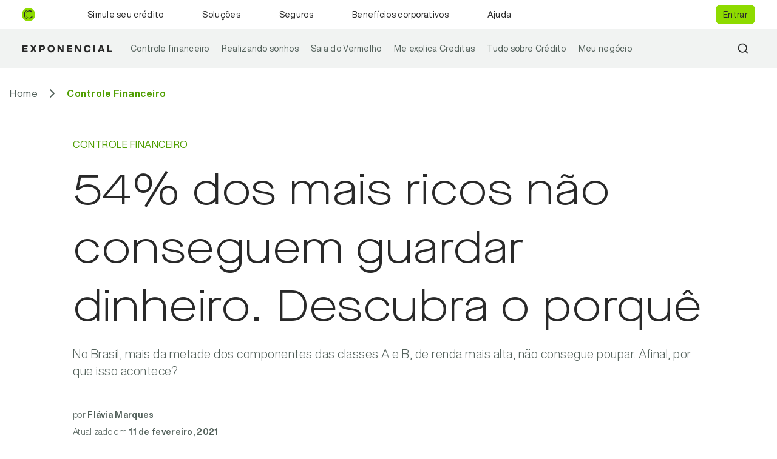

--- FILE ---
content_type: text/html; charset=utf-8
request_url: https://www.creditas.com/exponencial/mais-ricos-nao-guardam-dinheiro/
body_size: 19801
content:
<!DOCTYPE html><html lang="pt-BR"><head><meta charSet="utf-8"/><meta name="viewport" content="width=device-width"/><title>Nem os mais ricos conseguem guardar dinheiro. Por quê? | Exponencial</title><meta name="description" content="No Brasil, mais da metade dos componentes das classes A e B, de renda mais alta, não consegue guardar dinheiro. Afinal, por que isso acontece?"/><link rel="canonical" href="https://www.creditas.com/exponencial/mais-ricos-nao-guardam-dinheiro/"/><meta name="p:domain_verify" content="8fbe9b48d83805b9370ab0d0c2d6b698"/><meta name="og:title" content="Nem os mais ricos conseguem guardar dinheiro. Por quê? | Exponencial"/><meta name="og:description" content="No Brasil, mais da metade dos componentes das classes A e B, de renda mais alta, não consegue guardar dinheiro. Afinal, por que isso acontece?"/><meta name="og:type" content="website"/><meta name="og:site_name" content="Creditas Exponencial"/><meta name="og:url" content="https://www.creditas.com/exponencial/mais-ricos-nao-guardam-dinheiro/"/><meta name="og:locale" content="pt_BR"/><meta name="og:image" content="https://exponencial-assets.creditas.com/exponencial/wp-content/uploads/2019/10/OTAVIO-CORTE_THUMB_GDE-.jpg"/><meta name="og:image:type" content="image/png"/><meta name="og:image:width" content="1200"/><meta name="og:image:height" content="628"/><meta name="twitter:title" content="Nem os mais ricos conseguem guardar dinheiro. Por quê? | Exponencial"/><meta name="twitter:description" content="No Brasil, mais da metade dos componentes das classes A e B, de renda mais alta, não consegue guardar dinheiro. Afinal, por que isso acontece?"/><meta name="twitter:url" content="https://www.creditas.com/exponencial/mais-ricos-nao-guardam-dinheiro/"/><meta name="twitter:card" content="summary"/><meta name="twitter:creator" content="Creditas Exponencial"/><meta name="twitter:image" content="https://exponencial-assets.creditas.com/exponencial/wp-content/uploads/2019/10/OTAVIO-CORTE_THUMB_GDE-.jpg"/><link rel="preload" as="image" imagesrcset="https://api.creditas.io/exponencial/_next/image//?url=https%3A%2F%2Fexponencial-assets.creditas.com%2Fexponencial%2Fwp-content%2Fuploads%2F2019%2F10%2FOTAVIO-CORTE_THUMB_GDE-.jpg&amp;w=640&amp;q=90 1x, https://api.creditas.io/exponencial/_next/image//?url=https%3A%2F%2Fexponencial-assets.creditas.com%2Fexponencial%2Fwp-content%2Fuploads%2F2019%2F10%2FOTAVIO-CORTE_THUMB_GDE-.jpg&amp;w=1200&amp;q=90 2x"/><link rel="preload" as="image" imagesrcset="https://api.creditas.io/exponencial/_next/image//?url=https%3A%2F%2Fexponencial-assets.creditas.com%2Fexponencial%2Fwp-content%2Fuploads%2F2025%2F12%2FIMG_0849.png&amp;w=640&amp;q=75 640w, https://api.creditas.io/exponencial/_next/image//?url=https%3A%2F%2Fexponencial-assets.creditas.com%2Fexponencial%2Fwp-content%2Fuploads%2F2025%2F12%2FIMG_0849.png&amp;w=750&amp;q=75 750w, https://api.creditas.io/exponencial/_next/image//?url=https%3A%2F%2Fexponencial-assets.creditas.com%2Fexponencial%2Fwp-content%2Fuploads%2F2025%2F12%2FIMG_0849.png&amp;w=828&amp;q=75 828w, https://api.creditas.io/exponencial/_next/image//?url=https%3A%2F%2Fexponencial-assets.creditas.com%2Fexponencial%2Fwp-content%2Fuploads%2F2025%2F12%2FIMG_0849.png&amp;w=1080&amp;q=75 1080w, https://api.creditas.io/exponencial/_next/image//?url=https%3A%2F%2Fexponencial-assets.creditas.com%2Fexponencial%2Fwp-content%2Fuploads%2F2025%2F12%2FIMG_0849.png&amp;w=1200&amp;q=75 1200w, https://api.creditas.io/exponencial/_next/image//?url=https%3A%2F%2Fexponencial-assets.creditas.com%2Fexponencial%2Fwp-content%2Fuploads%2F2025%2F12%2FIMG_0849.png&amp;w=1920&amp;q=75 1920w, https://api.creditas.io/exponencial/_next/image//?url=https%3A%2F%2Fexponencial-assets.creditas.com%2Fexponencial%2Fwp-content%2Fuploads%2F2025%2F12%2FIMG_0849.png&amp;w=2048&amp;q=75 2048w, https://api.creditas.io/exponencial/_next/image//?url=https%3A%2F%2Fexponencial-assets.creditas.com%2Fexponencial%2Fwp-content%2Fuploads%2F2025%2F12%2FIMG_0849.png&amp;w=3840&amp;q=75 3840w" imagesizes="100vw"/><link rel="preload" as="image" imagesrcset="https://api.creditas.io/exponencial/_next/image//?url=https%3A%2F%2Fexponencial-assets.creditas.com%2Fexponencial%2Fwp-content%2Fuploads%2F2025%2F11%2FComo-funciona-e-como-aderir-ao-Reforma-Casa-Brasil.jpg&amp;w=640&amp;q=75 640w, https://api.creditas.io/exponencial/_next/image//?url=https%3A%2F%2Fexponencial-assets.creditas.com%2Fexponencial%2Fwp-content%2Fuploads%2F2025%2F11%2FComo-funciona-e-como-aderir-ao-Reforma-Casa-Brasil.jpg&amp;w=750&amp;q=75 750w, https://api.creditas.io/exponencial/_next/image//?url=https%3A%2F%2Fexponencial-assets.creditas.com%2Fexponencial%2Fwp-content%2Fuploads%2F2025%2F11%2FComo-funciona-e-como-aderir-ao-Reforma-Casa-Brasil.jpg&amp;w=828&amp;q=75 828w, https://api.creditas.io/exponencial/_next/image//?url=https%3A%2F%2Fexponencial-assets.creditas.com%2Fexponencial%2Fwp-content%2Fuploads%2F2025%2F11%2FComo-funciona-e-como-aderir-ao-Reforma-Casa-Brasil.jpg&amp;w=1080&amp;q=75 1080w, https://api.creditas.io/exponencial/_next/image//?url=https%3A%2F%2Fexponencial-assets.creditas.com%2Fexponencial%2Fwp-content%2Fuploads%2F2025%2F11%2FComo-funciona-e-como-aderir-ao-Reforma-Casa-Brasil.jpg&amp;w=1200&amp;q=75 1200w, https://api.creditas.io/exponencial/_next/image//?url=https%3A%2F%2Fexponencial-assets.creditas.com%2Fexponencial%2Fwp-content%2Fuploads%2F2025%2F11%2FComo-funciona-e-como-aderir-ao-Reforma-Casa-Brasil.jpg&amp;w=1920&amp;q=75 1920w, https://api.creditas.io/exponencial/_next/image//?url=https%3A%2F%2Fexponencial-assets.creditas.com%2Fexponencial%2Fwp-content%2Fuploads%2F2025%2F11%2FComo-funciona-e-como-aderir-ao-Reforma-Casa-Brasil.jpg&amp;w=2048&amp;q=75 2048w, https://api.creditas.io/exponencial/_next/image//?url=https%3A%2F%2Fexponencial-assets.creditas.com%2Fexponencial%2Fwp-content%2Fuploads%2F2025%2F11%2FComo-funciona-e-como-aderir-ao-Reforma-Casa-Brasil.jpg&amp;w=3840&amp;q=75 3840w" imagesizes="100vw"/><link rel="preload" as="image" imagesrcset="https://api.creditas.io/exponencial/_next/image//?url=https%3A%2F%2Fexponencial-assets.creditas.com%2Fexponencial%2Fwp-content%2Fuploads%2F2025%2F09%2Fcreditas-garantia-proximo-passo.webp&amp;w=640&amp;q=75 640w, https://api.creditas.io/exponencial/_next/image//?url=https%3A%2F%2Fexponencial-assets.creditas.com%2Fexponencial%2Fwp-content%2Fuploads%2F2025%2F09%2Fcreditas-garantia-proximo-passo.webp&amp;w=750&amp;q=75 750w, https://api.creditas.io/exponencial/_next/image//?url=https%3A%2F%2Fexponencial-assets.creditas.com%2Fexponencial%2Fwp-content%2Fuploads%2F2025%2F09%2Fcreditas-garantia-proximo-passo.webp&amp;w=828&amp;q=75 828w, https://api.creditas.io/exponencial/_next/image//?url=https%3A%2F%2Fexponencial-assets.creditas.com%2Fexponencial%2Fwp-content%2Fuploads%2F2025%2F09%2Fcreditas-garantia-proximo-passo.webp&amp;w=1080&amp;q=75 1080w, https://api.creditas.io/exponencial/_next/image//?url=https%3A%2F%2Fexponencial-assets.creditas.com%2Fexponencial%2Fwp-content%2Fuploads%2F2025%2F09%2Fcreditas-garantia-proximo-passo.webp&amp;w=1200&amp;q=75 1200w, https://api.creditas.io/exponencial/_next/image//?url=https%3A%2F%2Fexponencial-assets.creditas.com%2Fexponencial%2Fwp-content%2Fuploads%2F2025%2F09%2Fcreditas-garantia-proximo-passo.webp&amp;w=1920&amp;q=75 1920w, https://api.creditas.io/exponencial/_next/image//?url=https%3A%2F%2Fexponencial-assets.creditas.com%2Fexponencial%2Fwp-content%2Fuploads%2F2025%2F09%2Fcreditas-garantia-proximo-passo.webp&amp;w=2048&amp;q=75 2048w, https://api.creditas.io/exponencial/_next/image//?url=https%3A%2F%2Fexponencial-assets.creditas.com%2Fexponencial%2Fwp-content%2Fuploads%2F2025%2F09%2Fcreditas-garantia-proximo-passo.webp&amp;w=3840&amp;q=75 3840w" imagesizes="100vw"/><meta name="next-head-count" content="26"/><link rel="icon" href="/exponencial/favicon.ico" type="image/x-icon"/><meta http-equiv="Content-Security-Policy" content="default-src &#x27;self&#x27; https://*.creditas.com *.creditas.io; style-src &#x27;self&#x27; assets.creditas.com https://optimize.google.com https://*.creditas.com https://*.creditas.io *.google.com &#x27;unsafe-inline&#x27; *.doubleclick.net tagmanager.google.com https://tagmanager.google.com *.useinsider.com *.api.useinsider.com; frame-src https://optimize.google.com *.instagram.com *.youtube.com *.creditas.com *.google.com *.googletagmanager.com *.g.doubleclick.net *.hotjar.com https://cdn.croct.io https://*.doubleclick.net https://*.googlesyndication.com https://*.useinsider.com *.api.useinsider.com &#x27;self&#x27;; font-src &#x27;self&#x27; data: assets.creditas.com *.creditas.glassboxdigital.io *.creditas.com.br *.creditas.io assets.creditas.com *.useinsider.com *.api.useinsider.com; script-src &#x27;self&#x27; *.licdn.com www.instagram.com/embed.js www.youtube.com https://optimize.google.com https://www.googleoptimize.com *.g.doubleclick.net &#x27;unsafe-inline&#x27; *.youtube.com *.creditas.com *.creditas.com.br *.creditas.io snap.licdn.com *.hotjar.com *.taboola.com www.googletagmanager.com https://www.googletagmanager.com/amp tagmanager.google.com www.googleadservices.com *.googleapis.com www.google-analytics.com unsafe-inline googleads.g.doubleclick.net stats.g.doubleclick.net *.googleadservices.com *.googleads.g.doubleclick.net *.google.com *.google.com.br &#x27;unsafe-eval&#x27; bam.nr-data.net https://www.datadoghq-browser-agent.com https://cdn.croct.io/js/v1/lib/plug.js https://snippet.maze.co https://*.doubleclick.net https://*.googlesyndication.com https://cdn.croct.io https://*.useinsider.com https://px.ads.linkedin.com *.api.useinsider.com *.segment.com https://api.segment.io https://www.googleadservices.com; connect-src &#x27;self&#x27; *.creditas.com *.creditas.com.br *.creditas.io https://www.googleoptimize.com *.google.com *.google.com.br *.google-analytics.com *.creditas.com devsnowplow.creditas.com.br:8443 https://www.googletagmanager.com bam.nr-data.net *.hotjar.com *.taboola.com stats.g.doubleclick.net *.hotjar.io https://*.browser-intake-datadoghq.com wss://api.croct.io https://api.croct.io https://cdn.croct.io https://*.doubleclick.net https://*.googlesyndication.com https://cdn.linkedin.oribi.io https://*.useinsider.com wss://skeleton-websocket.api.useinsider.com https://px.ads.linkedin.com https://*.api.useinsider.com wss://*.useinsider.com *.segment.com https://api.segment.io https://www.googleadservices.com; img-src * https://optimize.google.com https://www.googleoptimize.com https://*.creditas.io https://*.creditas.com https://*.creditas.com.br assets.creditas.com https://*.useinsider.com *.api.useinsider.com data:; child-src https://www.googleoptimize.com *.google.com *.creditas.com *.creditas.com.br *.creditas.io *.hotjar.com https://*.useinsider.com blob: &#x27;self&#x27; *.segment.com; worker-src blob: https://*.useinsider.com *.api.useinsider.com &#x27;self&#x27;"/><script async="">
    (function(w,d,s,l,i){w[l]=w[l]||[];w[l].push({'gtm.start':
    new Date().getTime(),event:'gtm.js'});var f=d.getElementsByTagName(s)[0],
    j=d.createElement(s),dl=l!='dataLayer'?'&l='+l:'';j.async=true;j.src=
    'https://www.googletagmanager.com/gtm.js?id='+i+dl;f.parentNode.insertBefore(j,f);
    })(window,document,'script','dataLayer', 'GTM-W8QCL2D');
  </script><noscript data-n-css=""></noscript><script defer="" nomodule="" src="https://assets.creditas.com/microfrontends/prod/exponencial/_next/static/chunks/polyfills-c67a75d1b6f99dc8.js"></script><script src="https://assets.creditas.com/microfrontends/prod/exponencial/_next/static/chunks/webpack-9bd53f2128def1d4.js" defer=""></script><script src="https://assets.creditas.com/microfrontends/prod/exponencial/_next/static/chunks/framework-8dd0cb9d411c1a54.js" defer=""></script><script src="https://assets.creditas.com/microfrontends/prod/exponencial/_next/static/chunks/main-ef8b8830ce171814.js" defer=""></script><script src="https://assets.creditas.com/microfrontends/prod/exponencial/_next/static/chunks/pages/_app-ab48108ea8bd7888.js" defer=""></script><script src="https://assets.creditas.com/microfrontends/prod/exponencial/_next/static/chunks/119-dbb8fbdebc2cb56b.js" defer=""></script><script src="https://assets.creditas.com/microfrontends/prod/exponencial/_next/static/chunks/681-91ceada941fa3690.js" defer=""></script><script src="https://assets.creditas.com/microfrontends/prod/exponencial/_next/static/chunks/462-1586c6cdb5de20b9.js" defer=""></script><script src="https://assets.creditas.com/microfrontends/prod/exponencial/_next/static/chunks/353-38d7ae9d042ebc49.js" defer=""></script><script src="https://assets.creditas.com/microfrontends/prod/exponencial/_next/static/chunks/543-4c233acd3ed64345.js" defer=""></script><script src="https://assets.creditas.com/microfrontends/prod/exponencial/_next/static/chunks/pages/%5B...slug%5D-64aca4d54bb329ea.js" defer=""></script><script src="https://assets.creditas.com/microfrontends/prod/exponencial/_next/static/1768238587841/_buildManifest.js" defer=""></script><script src="https://assets.creditas.com/microfrontends/prod/exponencial/_next/static/1768238587841/_ssgManifest.js" defer=""></script><style data-emotion-css=""></style></head><body><noscript><iframe title="gtm-noscript" src="https://www.googletagmanager.com/ns.html?id=GTM-W8QCL2D" height="0" width="0" style="display:none;visibility:hidden"></iframe></noscript><div id="__next" data-reactroot=""><style data-emotion="css-global 1fal59k">@font-face{font-family:'Helvetica Now Display';font-style:normal;font-weight:700;font-display:swap;src:local('HelveticaNowDisplay Bold'),local('HelveticaNowDisplay-Bold'),url(https://assets.creditas.com/design-system-assets/fonts/helvetica-now-display/HelveticaNowDisplay-Bold.woff2) format('woff2');unicode-range:U+0000-00FF,U+0131,U+0152-0153,U+02BB-02BC,U+02C6,U+02DA,U+02DC,U+2000-206F,U+2074,U+20AC,U+2122,U+2191,U+2193,U+2212,U+2215,U+FEFF,U+FFFD;}@font-face{font-family:'Helvetica Now Display';font-style:normal;font-weight:300;font-display:swap;src:local('HelveticaNowDisplay Light'),local('HelveticaNowDisplay-Light'),url(https://assets.creditas.com/design-system-assets/fonts/helvetica-now-display/HelveticaNowDisplay-Light.woff2) format('woff2');unicode-range:U+0000-00FF,U+0131,U+0152-0153,U+02BB-02BC,U+02C6,U+02DA,U+02DC,U+2000-206F,U+2074,U+20AC,U+2122,U+2191,U+2193,U+2212,U+2215,U+FEFF,U+FFFD;}@font-face{font-family:'Helvetica Now Display';font-style:normal;font-weight:600;font-display:swap;src:local('HelveticaNowDisplay Medium'),local('HelveticaNowDisplay-Medium'),url(https://assets.creditas.com/design-system-assets/fonts/helvetica-now-display/HelveticaNowDisplay-Medium.woff2) format('woff2');unicode-range:U+0000-00FF,U+0131,U+0152-0153,U+02BB-02BC,U+02C6,U+02DA,U+02DC,U+2000-206F,U+2074,U+20AC,U+2122,U+2191,U+2193,U+2212,U+2215,U+FEFF,U+FFFD;}@font-face{font-family:'Helvetica Now Display';font-style:normal;font-weight:400;font-display:swap;src:local('HelveticaNowDisplay Regular'),local('HelveticaNowDisplay-Regular'),url(https://assets.creditas.com/design-system-assets/fonts/helvetica-now-display/HelveticaNowDisplay-Regular.woff2) format('woff2');unicode-range:U+0000-00FF,U+0131,U+0152-0153,U+02BB-02BC,U+02C6,U+02DA,U+02DC,U+2000-206F,U+2074,U+20AC,U+2122,U+2191,U+2193,U+2212,U+2215,U+FEFF,U+FFFD;}@font-face{font-family:'Maison Neue Extended';src:local('MaisonNeueExtended-Book'),url('https://assets.creditas.com/design-system-assets/fonts/1.0.0/maison-neue-extended/MaisonNeueExtended-Book.woff2') format('woff2');font-weight:normal;font-style:normal;font-display:swap;}@font-face{font-family:'Maison Neue Extended';src:local('MaisonNeueExtended-Medium'),url('https://assets.creditas.com/design-system-assets/fonts/1.0.0/maison-neue-extended/MaisonNeueExtended-Medium.woff2') format('woff2');font-weight:500;font-style:normal;font-display:swap;}@font-face{font-family:'Maison Neue Extended';src:local('MaisonNeueExtended-Bold'),url('https://assets.creditas.com/design-system-assets/fonts/1.0.0/maison-neue-extended/MaisonNeueExtended-Bold.woff2') format('woff2');font-weight:bold;font-style:normal;font-display:swap;}@font-face{font-family:'Maison Neue Extended';src:local('MaisonNeueExtended-Light'),url('https://assets.creditas.com/design-system-assets/fonts/1.0.0/maison-neue-extended/MaisonNeueExtended-Light.woff2') format('woff2');font-weight:300;font-style:normal;font-display:swap;}html,body,div,span,applet,object,iframe,h1,h2,h3,h4,h5,h6,p,blockquote,pre,a,abbr,acronym,address,big,cite,code,del,dfn,em,img,ins,kbd,q,s,samp,small,strike,strong,sub,sup,tt,var,b,u,i,center,dl,dt,dd,ol,ul,li,fieldset,form,label,legend,table,caption,tbody,tfoot,thead,tr,th,td,article,aside,canvas,details,embed,figure,figcaption,footer,header,hgroup,menu,nav,output,ruby,section,summary,time,mark,audio,video{margin:0;padding:0;border:0;font-size:100%;font:inherit;vertical-align:baseline;}article,aside,details,figcaption,figure,footer,header,hgroup,menu,nav,section{display:block;}body{line-height:1;}blockquote,q{quotes:none;}blockquote:before,blockquote:after,q:before,q:after{content:'';content:none;}table{border-collapse:collapse;border-spacing:0;}b,strong{font-weight:bolder;}code,kbd,samp{font-family:monospace,monospace;font-size:1em;}small{font-size:0.8em;}sub,sup{font-size:0.75em;line-height:0;position:relative;vertical-align:baseline;}sub{bottom:-0.25em;}sup{top:-0.5em;}*,*::before,*::after{box-sizing:inherit;}html{box-sizing:border-box;}html [type='button']{-webkit-appearance:none;-moz-appearance:none;-ms-appearance:none;appearance:none;}body{color:#292929;font-size:16px;}html,body,input,select,optgroup,textarea,button{font-weight:400;font-family:Helvetica Now Display;font-feature-settings:'kern';-webkit-font-smoothing:antialiased;-moz-osx-font-smoothing:grayscale;overflow-x:hidden;text-rendering:optimizeLegibility;}h1{font-family:Maison Neue Extended!important;}</style><style data-emotion-css="3am011">.css-3am011{z-index:100;position:relative;}</style><header class="css-3am011"><style data-emotion-css="1xd7no4">.css-1xd7no4{left:0;position:absolute;top:0;width:100%;}</style><div class="css-1xd7no4"><style data-emotion-css="1u0h01m">.css-1u0h01m{background-color:#ffffff;height:56px;overflow:hidden;position:relative;width:100%;will-change:transform;}@media (min-width:64em){.css-1u0h01m{height:48px;overflow:visible;z-index:1;}}</style><div class="css-1u0h01m"><style data-emotion-css="1xqgyz1">.css-1xqgyz1{display:-webkit-box;display:-webkit-flex;display:-ms-flexbox;display:flex;-webkit-flex-direction:column;-ms-flex-direction:column;flex-direction:column;width:100%;height:100%;position:absolute;top:0;}@media (min-width:64em){.css-1xqgyz1{-webkit-flex-direction:row;-ms-flex-direction:row;flex-direction:row;}}</style><div class="css-1xqgyz1"><style data-emotion-css="1vnh3wq">.css-1vnh3wq{display:-webkit-box;display:-webkit-flex;display:-ms-flexbox;display:flex;-webkit-flex-direction:column;-ms-flex-direction:column;flex-direction:column;width:100%;height:100%;-webkit-box-pack:start;-webkit-justify-content:flex-start;-ms-flex-pack:start;justify-content:flex-start;margin-left:auto;margin-right:auto;padding:0;}@media (min-width:64em){.css-1vnh3wq{-webkit-flex-direction:row;-ms-flex-direction:row;flex-direction:row;}}@media (min-width:64em){.css-1vnh3wq{height:auto;-webkit-box-pack:unset;-webkit-justify-content:unset;-ms-flex-pack:unset;justify-content:unset;max-width:1248px;position:relative;}}</style><div class="css-1vnh3wq"><style data-emotion-css="emqo6k">.css-emqo6k{position:relative;background-color:#f1f3f2;border-bottom:1px solid #d6dcd9;z-index:2;}@media (min-width:64em){.css-emqo6k{-webkit-align-items:stretch;-webkit-box-align:stretch;-ms-flex-align:stretch;align-items:stretch;background-color:transparent;border-bottom:none;display:-webkit-box;display:-webkit-flex;display:-ms-flexbox;display:flex;z-index:0;}}</style><div class="css-emqo6k"><style data-emotion-css="1wsneo5">.css-1wsneo5{display:-webkit-box;display:-webkit-flex;display:-ms-flexbox;display:flex;-webkit-box-pack:justify;-webkit-justify-content:space-between;-ms-flex-pack:justify;justify-content:space-between;padding:13px 20px;}@media (min-width:64em){.css-1wsneo5{padding:16px 20px;}}</style><div class="css-1wsneo5"><style data-emotion-css="1clbkkg">.css-1clbkkg{display:-webkit-box;display:-webkit-flex;display:-ms-flexbox;display:flex;-webkit-flex-direction:row;-ms-flex-direction:row;flex-direction:row;-webkit-align-items:center;-webkit-box-align:center;-ms-flex-align:center;align-items:center;-webkit-box-pack:justify;-webkit-justify-content:space-between;-ms-flex-pack:justify;justify-content:space-between;margin:0;padding:0;-webkit-text-decoration:none;text-decoration:none;border:none;background-color:transparent;}</style><a href="https://www.creditas.com/" class="css-1clbkkg"><img src="https://assets.creditas.com/microfrontends/stg/website-assets/logotipos/1.0.0/creditas/social_icon.svg" width="22" alt="Creditas"/></a><div class="css-1clbkkg"><style data-emotion-css="1cqtxax">@media (min-width:64em){.css-1cqtxax{display:none;}}.css-1cqtxax svg{color:#292929;}</style><a color="fontNeutral90" href="https://www.creditas.com/exponencial/" class="css-1cqtxax"><svg width="149" height="13" viewBox="0 0 149 13" fill="none" xmlns="http://www.w3.org/2000/svg"><path d="M9.568 0.608V3.024H3.568V5.088H9.024V7.36H3.568V9.584H9.552V12H0.864V0.608H9.568ZM24.2059 0.608L20.5099 6.16L24.4459 12H21.3099L20.3659 10.576C19.9179 9.904 19.4272 9.14667 18.8939 8.304C18.7339 8.57067 18.2485 9.328 17.4379 10.576L16.4939 12H13.4219L17.3739 6.208L13.6619 0.608H16.7819L17.6459 1.936C17.6565 1.968 18.0992 2.672 18.9739 4.048C19.4752 3.22667 19.9179 2.52267 20.3019 1.936L21.1819 0.608H24.2059ZM28.7078 0.608H33.8918C35.2038 0.608 36.2331 0.954666 36.9798 1.648C37.7264 2.33067 38.0998 3.264 38.0998 4.448C38.0998 5.632 37.7264 6.57067 36.9798 7.264C36.2331 7.94667 35.2038 8.288 33.8918 8.288H31.4118V12H28.7078V0.608ZM31.4118 6H33.7158C34.2491 6 34.6598 5.86667 34.9478 5.6C35.2464 5.33333 35.3958 4.94933 35.3958 4.448C35.3958 3.94667 35.2464 3.56267 34.9478 3.296C34.6491 3.02933 34.2384 2.896 33.7158 2.896H31.4118V6ZM52.4168 10.624C51.3394 11.712 49.9314 12.256 48.1928 12.256C46.4541 12.256 45.0461 11.712 43.9688 10.624C42.8914 9.52533 42.3528 8.08533 42.3528 6.304C42.3528 4.52267 42.8914 3.08267 43.9688 1.984C45.0461 0.895999 46.4541 0.351999 48.1928 0.351999C49.9314 0.351999 51.3394 0.895999 52.4168 1.984C53.4941 3.08267 54.0328 4.52267 54.0328 6.304C54.0328 8.08533 53.4941 9.52533 52.4168 10.624ZM46.0008 8.944C46.5448 9.584 47.2754 9.904 48.1928 9.904C49.0994 9.904 49.8354 9.584 50.4008 8.944C50.9554 8.31467 51.2328 7.43467 51.2328 6.304C51.2328 5.17333 50.9554 4.29333 50.4008 3.664C49.8354 3.024 49.0994 2.704 48.1928 2.704C47.2754 2.704 46.5448 3.024 46.0008 3.664C45.4461 4.29333 45.1688 5.17333 45.1688 6.304C45.1688 7.43467 45.4461 8.31467 46.0008 8.944ZM66.1939 2.992V0.608H68.7699V12H65.8579L63.0739 7.456C62.2205 6.03733 61.6285 5.00267 61.2979 4.352C61.3405 5.81333 61.3619 7.568 61.3619 9.616V12H58.7859V0.608H61.6979L64.4819 5.152C65.2819 6.47467 65.8739 7.52 66.2579 8.288C66.2152 6.80533 66.1939 5.04 66.1939 2.992ZM82.7086 0.608V3.024H76.7086V5.088H82.1646V7.36H76.7086V9.584H82.6926V12H74.0046V0.608H82.7086ZM94.8814 2.992V0.608H97.4574V12H94.5454L91.7614 7.456C90.908 6.03733 90.316 5.00267 89.9854 4.352C90.028 5.81333 90.0494 7.568 90.0494 9.616V12H87.4734V0.608H90.3854L93.1694 5.152C93.9694 6.47467 94.5614 7.52 94.9454 8.288C94.9027 6.80533 94.8814 5.04 94.8814 2.992ZM107.892 12.256C106.196 12.256 104.825 11.7173 103.78 10.64C102.735 9.56267 102.212 8.11733 102.212 6.304C102.212 4.46933 102.724 3.01867 103.748 1.952C104.772 0.885333 106.153 0.351999 107.892 0.351999C109.3 0.351999 110.495 0.725333 111.476 1.472C112.479 2.22933 113.081 3.30133 113.284 4.688H110.548C110.377 4.048 110.057 3.55733 109.588 3.216C109.129 2.864 108.564 2.688 107.892 2.688C106.975 2.688 106.265 3.00267 105.764 3.632C105.273 4.26133 105.028 5.152 105.028 6.304C105.028 7.456 105.273 8.34667 105.764 8.976C106.265 9.60533 106.975 9.92 107.892 9.92C108.596 9.92 109.193 9.71733 109.684 9.312C110.175 8.90667 110.484 8.34133 110.612 7.616H113.316C113.145 9.088 112.564 10.2293 111.572 11.04C110.569 11.8507 109.343 12.256 107.892 12.256ZM120.756 12H118.052V0.608H120.756V12ZM136.68 12H133.816L133.144 10.016H128.408L127.752 12H124.984L129.176 0.608H132.392L136.68 12ZM129.816 5.808L129.16 7.76H132.376L131.72 5.808C131.518 5.232 131.198 4.272 130.76 2.928C130.195 4.66667 129.88 5.62667 129.816 5.808ZM143.631 0.608V9.584H148.847V12H140.927V0.608H143.631Z" fill="currentColor"></path></svg></a></div><style data-emotion-css="a86um2">.css-a86um2{border:none;background-color:transparent;margin-right:0;}@media (min-width:64em){.css-a86um2{display:none;}}</style><button aria-label="Toggle Menu" class="css-a86um2"><style data-emotion-css="1ucpga5">.css-1ucpga5{border:none;background-color:transparent;color:#52605a;margin-right:0;}@media (min-width:64em){.css-1ucpga5{display:none;}}</style><div aria-hidden="true" class="css-1ucpga5"><style data-emotion-css="cy4ejq">.css-cy4ejq > path{stroke:currentColor;}</style><svg width="24" height="24" fill="none" xmlns="http://www.w3.org/2000/svg" color="currentColor" class="css-cy4ejq"><path d="M22 9H2M22 15H8" stroke="currentColor" stroke-linecap="round"></path></svg></div></button></div></div><style data-emotion-css="p2c50y">.css-p2c50y{width:100%;height:100%;display:-webkit-box;display:-webkit-flex;display:-ms-flexbox;display:flex;-webkit-flex-direction:column;-ms-flex-direction:column;flex-direction:column;display:none;-webkit-box-pack:justify;-webkit-justify-content:space-between;-ms-flex-pack:justify;justify-content:space-between;overflow:visible;-webkit-overflow-scrolling:touch;padding-top:56px;position:fixed;top:0;z-index:1;}@media (min-width:64em){.css-p2c50y{-webkit-flex-direction:row;-ms-flex-direction:row;flex-direction:row;}}@media (min-width:64em){.css-p2c50y{display:-webkit-box;display:-webkit-flex;display:-ms-flexbox;display:flex;height:auto;margin-top:0;position:static;padding-top:0;}}</style><div class="css-p2c50y"><style data-emotion-css="13lkaah">.css-13lkaah{list-style:none;margin-top:16px;}@media (min-width:64em){.css-13lkaah{display:-webkit-box;display:-webkit-flex;display:-ms-flexbox;display:flex;margin-left:34px;margin-top:0;}}</style><ul class="css-13lkaah"><style data-emotion-css="1yi4d6m">@media (min-width:64em){.css-1yi4d6m{-webkit-align-items:stretch;-webkit-box-align:stretch;-ms-flex-align:stretch;align-items:stretch;border-bottom:4px solid transparent;border-top:4px solid transparent;display:-webkit-box;display:-webkit-flex;display:-ms-flexbox;display:flex;padding:0 12px;position:relative;}}</style><li class="css-1yi4d6m"><style data-emotion-css="100hc4h">.css-100hc4h{display:-webkit-box;display:-webkit-flex;display:-ms-flexbox;display:flex;-webkit-flex-direction:row;-ms-flex-direction:row;flex-direction:row;-webkit-box-pack:justify;-webkit-justify-content:space-between;-ms-flex-pack:justify;justify-content:space-between;margin:0;padding:16px 20px;-webkit-text-decoration:none;text-decoration:none;border:none;background-color:transparent;}</style><div class="css-100hc4h"><div class="css-1clbkkg"><style data-emotion-css="17m53ov">.css-17m53ov{color:#292929;}@media (min-width:64em){.css-17m53ov{font-weight:700;font-family:Helvetica Now Display;font-size:14px;line-height:20px;-webkit-letter-spacing:0.3px;-moz-letter-spacing:0.3px;-ms-letter-spacing:0.3px;letter-spacing:0.3px;font-weight:400;}}</style><style data-emotion-css="13f2x5t">.css-13f2x5t{font-family:Helvetica Now Display;font-size:28px;line-height:36px;-webkit-letter-spacing:0.5px;-moz-letter-spacing:0.5px;-ms-letter-spacing:0.5px;letter-spacing:0.5px;color:#292929;font-weight:300;color:#292929;}@media (min-width:64em){.css-13f2x5t{font-family:Helvetica Now Display;font-size:16px;line-height:24px;-webkit-letter-spacing:0.5px;-moz-letter-spacing:0.5px;-ms-letter-spacing:0.5px;letter-spacing:0.5px;}}@media (min-width:64em){.css-13f2x5t{font-weight:700;font-family:Helvetica Now Display;font-size:14px;line-height:20px;-webkit-letter-spacing:0.3px;-moz-letter-spacing:0.3px;-ms-letter-spacing:0.3px;letter-spacing:0.3px;font-weight:400;}}</style><span color="fontNeutral90" class="css-13f2x5t">Simule seu crédito</span></div><div class="css-1clbkkg"></div></div><style data-emotion-css="2ku2f4">@media (min-width:64em){.css-2ku2f4{position:absolute;top:100%;left:0;width:354px;background-color:#ffffff;z-index:2;}}</style><div class="css-2ku2f4"><style data-emotion-css="1yja0fn">.css-1yja0fn{width:100%;height:100%;display:-webkit-box;display:-webkit-flex;display:-ms-flexbox;display:flex;-webkit-flex-direction:column;-ms-flex-direction:column;flex-direction:column;background-color:#ffffff;display:none;position:fixed;top:0;z-index:2;}@media (min-width:64em){.css-1yja0fn{-webkit-flex-direction:row;-ms-flex-direction:row;flex-direction:row;}}@media (min-width:64em){.css-1yja0fn{height:auto;position:absolute;}}</style><div class="css-1yja0fn"><style data-emotion-css="3sr0lw">.css-3sr0lw{background-color:#ffffff;border-bottom:1px solid #d6dcd9;position:relative;z-index:1;}@media (min-width:64em){.css-3sr0lw{display:none;z-index:0;}}</style><div class="css-3sr0lw"><div class="css-1wsneo5"><button aria-label="Return" class="css-1clbkkg"><svg width="24" height="24" fill="none" xmlns="http://www.w3.org/2000/svg" aria-hidden="true"><path fill-rule="evenodd" clip-rule="evenodd" d="M9.646 17.354a.5.5 0 00.708-.708L6.207 12.5H19a.5.5 0 000-1H6.207l4.147-4.146a.5.5 0 00-.708-.708l-5 5a.499.499 0 00-.108.163v.001a.499.499 0 00-.038.187v.006a.507.507 0 00.146.35l5 5z" fill="#1F2D27"></path></svg></button><div class="css-1clbkkg"><style data-emotion-css="yaluay">.css-yaluay{-webkit-text-decoration:none;text-decoration:none;color:#292929;}.css-yaluay[href]{border-top:1px solid transparent;border-bottom:1px solid transparent;}.css-yaluay[href]:hover,.css-yaluay[href]:focus{border-bottom-color:#4f9e00;}</style><style data-emotion-css="mx07a">.css-mx07a{font-family:Helvetica Now Display;font-size:14px;line-height:20px;-webkit-letter-spacing:0.3px;-moz-letter-spacing:0.3px;-ms-letter-spacing:0.3px;letter-spacing:0.3px;color:#292929;font-weight:400;-webkit-text-decoration:none;text-decoration:none;color:#292929;}@media (min-width:64em){.css-mx07a{font-family:Helvetica Now Display;font-size:16px;line-height:24px;-webkit-letter-spacing:0.5px;-moz-letter-spacing:0.5px;-ms-letter-spacing:0.5px;letter-spacing:0.5px;}}.css-mx07a[href]{border-top:1px solid transparent;border-bottom:1px solid transparent;}.css-mx07a[href]:hover,.css-mx07a[href]:focus{border-bottom-color:#4f9e00;}</style><p color="fontNeutral90" class="css-mx07a">Simule seu crédito</p></div><style data-emotion-css="a0uwfw">.css-a0uwfw{border:none;background-color:transparent;color:#292929;margin-right:0;}@media (min-width:64em){.css-a0uwfw{display:none;}}</style><button aria-label="Close" class="css-a0uwfw"><svg width="24" height="24" fill="none" xmlns="http://www.w3.org/2000/svg" aria-hidden="true"><path d="M7 7l10 10M17 7L7 17" stroke="currentColor" stroke-linecap="round" stroke-linejoin="round"></path></svg></button></div></div><style data-emotion-css="rlg1ky">.css-rlg1ky{list-style:none;margin-top:16px;max-height:calc(100vh - 56px - 130px);overflow:auto;}@media (min-width:64em){.css-rlg1ky{display:block;margin-top:0;max-height:calc(100vh - 90px);overflow-y:auto;padding:24px 20px;width:100%;}}</style><ul class="css-rlg1ky"><li class="css-100hc4h"><style data-emotion-css="xao7qx">.css-xao7qx{color:#292929;-webkit-text-decoration:none;text-decoration:none;}@media (min-width:64em){.css-xao7qx{border-top:1px solid transparent;border-bottom:1px solid transparent;}}.css-xao7qx:hover,.css-xao7qx:focus{border-bottom-color:#4f9e00;}</style><style data-emotion-css="ac461s">.css-ac461s{font-family:Helvetica Now Display;font-size:14px;line-height:20px;-webkit-letter-spacing:0.3px;-moz-letter-spacing:0.3px;-ms-letter-spacing:0.3px;letter-spacing:0.3px;color:#292929;font-weight:400;color:#292929;-webkit-text-decoration:none;text-decoration:none;}@media (min-width:64em){.css-ac461s{font-family:Helvetica Now Display;font-size:16px;line-height:24px;-webkit-letter-spacing:0.5px;-moz-letter-spacing:0.5px;-ms-letter-spacing:0.5px;letter-spacing:0.5px;}}@media (min-width:64em){.css-ac461s{border-top:1px solid transparent;border-bottom:1px solid transparent;}}.css-ac461s:hover,.css-ac461s:focus{border-bottom-color:#4f9e00;}</style><a color="fontNeutral90" href="https://www.creditas.com/emprestimo/garantia-veiculo" target="_self" class="css-ac461s">Empréstimo com veículo em garantia</a></li><li class="css-100hc4h"><a color="fontNeutral90" href="https://www.creditas.com/emprestimo/garantia-imovel" target="_self" class="css-ac461s">Empréstimo com imóvel em garantia</a></li><li class="css-100hc4h"><a color="fontNeutral90" href="https://www.creditas.com/emprestimo/consignado-privado" target="_self" class="css-ac461s">Empréstimo consignado</a></li></ul><style data-emotion-css="8j072f">.css-8j072f{display:-webkit-box;display:-webkit-flex;display:-ms-flexbox;display:flex;-webkit-flex-direction:column;-ms-flex-direction:column;flex-direction:column;background-color:#ffffff;-webkit-flex:1 1 auto;-ms-flex:1 1 auto;flex:1 1 auto;-webkit-box-pack:end;-webkit-justify-content:flex-end;-ms-flex-pack:end;justify-content:flex-end;min-height:130px;padding-bottom:16px;}@media (min-width:64em){.css-8j072f{-webkit-flex-direction:row;-ms-flex-direction:row;flex-direction:row;}}@media (min-width:64em){.css-8j072f{display:none;}}</style><div class="css-8j072f"><div class="css-100hc4h"><div>Mais praticidade? Baixe nosso app:</div></div><style data-emotion-css="1lu8z62">.css-1lu8z62{display:-webkit-box;display:-webkit-flex;display:-ms-flexbox;display:flex;-webkit-flex-direction:row;-ms-flex-direction:row;flex-direction:row;margin:0;padding:16px 20px;-webkit-text-decoration:none;text-decoration:none;border:none;background-color:transparent;}</style><div class="css-1lu8z62"><style data-emotion-css="vik03g">.css-vik03g{margin:0 16px 0 0;}</style><a rel="noopener" href="https://creditasapp.onelink.me/q3aj/2b00ceb0" target="_blank" class="css-vik03g"><svg width="48" height="48" fill="none" xmlns="http://www.w3.org/2000/svg"><rect width="48" height="48" rx="24" fill="#EDF0EF"></rect><path d="M29.323 24.035a4.29 4.29 0 012.042-3.598 4.389 4.389 0 00-3.458-1.87c-1.456-.152-2.866.871-3.608.871-.756 0-1.898-.855-3.127-.83a4.606 4.606 0 00-3.876 2.364c-1.676 2.901-.426 7.166 1.18 9.511.803 1.149 1.741 2.432 2.97 2.386 1.202-.05 1.65-.766 3.102-.766 1.437 0 1.858.766 3.112.737 1.29-.02 2.102-1.153 2.877-2.313a9.5 9.5 0 001.316-2.68 4.145 4.145 0 01-2.53-3.812zM26.956 17.025A4.223 4.223 0 0027.92 14a4.295 4.295 0 00-2.78 1.438 4.018 4.018 0 00-.99 2.913 3.552 3.552 0 002.805-1.326z" fill="#1F2D27"></path></svg></a><a rel="noopener" href="https://creditasapp.onelink.me/q3aj/228374b2" target="_blank" class="css-vik03g"><svg width="48" height="48" fill="none" xmlns="http://www.w3.org/2000/svg"><rect width="48" height="48" rx="24" fill="#EDF0EF"></rect><path fill-rule="evenodd" clip-rule="evenodd" d="M19.747 32c.066-.022.132-.055.209-.099l9.66-5.278-2.291-2.288L19.747 32zm10.287-5.608l-2.39-2.375 2.39-2.409 3.283 1.793c.804.44.396.99 0 1.21l-3.283 1.78zm-.43-5.026l-9.648-5.256c-.1-.055-.22-.088-.341-.11l7.699 7.676 2.29-2.31zM19.054 16.1l7.941 7.918L19.086 32c-.231-.143-.353-.462-.353-.869 0-.78-.066-13.229-.066-14.163-.01-.462.154-.737.386-.869z" fill="#1F2D27"></path></svg></a></div></div></div></div></li><li class="css-1yi4d6m"><div class="css-100hc4h"><div class="css-1clbkkg"><span color="fontNeutral90" class="css-13f2x5t">Soluções</span></div><div class="css-1clbkkg"></div></div><div class="css-2ku2f4"><div class="css-1yja0fn"><div class="css-3sr0lw"><div class="css-1wsneo5"><button aria-label="Return" class="css-1clbkkg"><svg width="24" height="24" fill="none" xmlns="http://www.w3.org/2000/svg" aria-hidden="true"><path fill-rule="evenodd" clip-rule="evenodd" d="M9.646 17.354a.5.5 0 00.708-.708L6.207 12.5H19a.5.5 0 000-1H6.207l4.147-4.146a.5.5 0 00-.708-.708l-5 5a.499.499 0 00-.108.163v.001a.499.499 0 00-.038.187v.006a.507.507 0 00.146.35l5 5z" fill="#1F2D27"></path></svg></button><div class="css-1clbkkg"><p color="fontNeutral90" class="css-mx07a">Soluções</p></div><button aria-label="Close" class="css-a0uwfw"><svg width="24" height="24" fill="none" xmlns="http://www.w3.org/2000/svg" aria-hidden="true"><path d="M7 7l10 10M17 7L7 17" stroke="currentColor" stroke-linecap="round" stroke-linejoin="round"></path></svg></button></div></div><ul class="css-rlg1ky"><li class="css-100hc4h"><style data-emotion-css="onnot3">.css-onnot3{font-family:Helvetica Now Display;font-size:14px;line-height:20px;-webkit-letter-spacing:0.3px;-moz-letter-spacing:0.3px;-ms-letter-spacing:0.3px;letter-spacing:0.3px;color:#292929;font-weight:700;-webkit-text-decoration:none;text-decoration:none;color:#292929;}@media (min-width:64em){.css-onnot3{font-family:Helvetica Now Display;font-size:16px;line-height:24px;-webkit-letter-spacing:0.5px;-moz-letter-spacing:0.5px;-ms-letter-spacing:0.5px;letter-spacing:0.5px;}}.css-onnot3[href]{border-top:1px solid transparent;border-bottom:1px solid transparent;}.css-onnot3[href]:hover,.css-onnot3[href]:focus{border-bottom-color:#4f9e00;}</style><p color="fontNeutral90" class="css-onnot3">Imóveis</p></li><li class="css-100hc4h"><a color="fontNeutral90" href="https://www.creditas.com/emprestimo/garantia-imovel" target="_self" class="css-ac461s">Empréstimo com garantia</a></li><li class="css-100hc4h"><a color="fontNeutral90" href="https://www.creditas.com/aluguel-em-dia" target="_self" class="css-ac461s">Aluguel</a></li><li class="css-100hc4h"><a color="fontNeutral90" href="https://www.creditas.com/financiamento-de-imovel" target="_self" class="css-ac461s">Financiamento</a></li><li class="css-100hc4h"><a color="fontNeutral90" href="https://www.minutoseguros.com.br/seguro-residencial" target="_self" class="css-ac461s">Seguro Casa</a></li><li class="css-100hc4h"><style data-emotion-css="2h7jjy">.css-2h7jjy{background:#f1f3f2;height:1px;width:100%;margin:3px 0;}</style><div class="css-2h7jjy"></div></li><li class="css-100hc4h"><p color="fontNeutral90" class="css-onnot3">Carros</p></li><li class="css-100hc4h"><a color="fontNeutral90" href="https://www.creditas.com/emprestimo/garantia-veiculo" target="_self" class="css-ac461s">Empréstimo com garantia</a></li><li class="css-100hc4h"><a color="fontNeutral90" href="https://www.creditas.com/financiamento-veiculos" target="_self" class="css-ac461s">Financiamento de carros</a></li><li class="css-100hc4h"><a color="fontNeutral90" href="https://www.minutoseguros.com.br/seguro-carro" target="_self" class="css-ac461s">Seguro Auto</a></li></ul><div class="css-8j072f"><div class="css-100hc4h"><div>Mais praticidade? Baixe nosso app:</div></div><div class="css-1lu8z62"><a rel="noopener" href="https://creditasapp.onelink.me/q3aj/2b00ceb0" target="_blank" class="css-vik03g"><svg width="48" height="48" fill="none" xmlns="http://www.w3.org/2000/svg"><rect width="48" height="48" rx="24" fill="#EDF0EF"></rect><path d="M29.323 24.035a4.29 4.29 0 012.042-3.598 4.389 4.389 0 00-3.458-1.87c-1.456-.152-2.866.871-3.608.871-.756 0-1.898-.855-3.127-.83a4.606 4.606 0 00-3.876 2.364c-1.676 2.901-.426 7.166 1.18 9.511.803 1.149 1.741 2.432 2.97 2.386 1.202-.05 1.65-.766 3.102-.766 1.437 0 1.858.766 3.112.737 1.29-.02 2.102-1.153 2.877-2.313a9.5 9.5 0 001.316-2.68 4.145 4.145 0 01-2.53-3.812zM26.956 17.025A4.223 4.223 0 0027.92 14a4.295 4.295 0 00-2.78 1.438 4.018 4.018 0 00-.99 2.913 3.552 3.552 0 002.805-1.326z" fill="#1F2D27"></path></svg></a><a rel="noopener" href="https://creditasapp.onelink.me/q3aj/228374b2" target="_blank" class="css-vik03g"><svg width="48" height="48" fill="none" xmlns="http://www.w3.org/2000/svg"><rect width="48" height="48" rx="24" fill="#EDF0EF"></rect><path fill-rule="evenodd" clip-rule="evenodd" d="M19.747 32c.066-.022.132-.055.209-.099l9.66-5.278-2.291-2.288L19.747 32zm10.287-5.608l-2.39-2.375 2.39-2.409 3.283 1.793c.804.44.396.99 0 1.21l-3.283 1.78zm-.43-5.026l-9.648-5.256c-.1-.055-.22-.088-.341-.11l7.699 7.676 2.29-2.31zM19.054 16.1l7.941 7.918L19.086 32c-.231-.143-.353-.462-.353-.869 0-.78-.066-13.229-.066-14.163-.01-.462.154-.737.386-.869z" fill="#1F2D27"></path></svg></a></div></div></div></div></li><li class="css-1yi4d6m"><div class="css-100hc4h"><div class="css-1clbkkg"><span color="fontNeutral90" class="css-13f2x5t">Seguros</span></div><div class="css-1clbkkg"></div></div><div class="css-2ku2f4"><div class="css-1yja0fn"><div class="css-3sr0lw"><div class="css-1wsneo5"><button aria-label="Return" class="css-1clbkkg"><svg width="24" height="24" fill="none" xmlns="http://www.w3.org/2000/svg" aria-hidden="true"><path fill-rule="evenodd" clip-rule="evenodd" d="M9.646 17.354a.5.5 0 00.708-.708L6.207 12.5H19a.5.5 0 000-1H6.207l4.147-4.146a.5.5 0 00-.708-.708l-5 5a.499.499 0 00-.108.163v.001a.499.499 0 00-.038.187v.006a.507.507 0 00.146.35l5 5z" fill="#1F2D27"></path></svg></button><div class="css-1clbkkg"><p color="fontNeutral90" class="css-mx07a">Seguros</p></div><button aria-label="Close" class="css-a0uwfw"><svg width="24" height="24" fill="none" xmlns="http://www.w3.org/2000/svg" aria-hidden="true"><path d="M7 7l10 10M17 7L7 17" stroke="currentColor" stroke-linecap="round" stroke-linejoin="round"></path></svg></button></div></div><ul class="css-rlg1ky"><style data-emotion-css="hvq2a">.css-hvq2a{margin-bottom:18px;padding:0 10px;line-height:22px;}</style><style data-emotion-css="mjcayb">.css-mjcayb{font-family:Helvetica Now Display;font-size:12px;line-height:16px;-webkit-letter-spacing:0.3px;-moz-letter-spacing:0.3px;-ms-letter-spacing:0.3px;letter-spacing:0.3px;color:#292929;font-weight:500;margin-bottom:18px;padding:0 10px;line-height:22px;}@media (min-width:64em){.css-mjcayb{font-family:Helvetica Now Display;font-size:14px;line-height:20px;-webkit-letter-spacing:0.3px;-moz-letter-spacing:0.3px;-ms-letter-spacing:0.3px;letter-spacing:0.3px;}}</style><p color="fontNeutral90" class="css-mjcayb">Soluções de seguros para proteger suas conquistas. Cote online, compare preços e economize com a maior corretora online do país, a Minuto Seguros, uma empresa Creditas.</p><li class="css-100hc4h"><div class="css-2h7jjy"></div></li><li class="css-100hc4h"><p color="fontNeutral90" class="css-onnot3">Para você</p></li><li class="css-100hc4h"><a color="fontNeutral90" href="https://www.minutoseguros.com.br/seguro-carro" target="_self" class="css-ac461s">Auto</a></li><li class="css-100hc4h"><a color="fontNeutral90" href="https://www.minutoseguros.com.br/seguro-residencial" target="_self" class="css-ac461s">Casa</a></li><li class="css-100hc4h"><a color="fontNeutral90" href="https://www.minutoseguros.com.br/seguro-viagem" target="_self" class="css-ac461s">Viagem</a></li><li class="css-100hc4h"><a color="fontNeutral90" href="https://www.minutoseguros.com.br/seguro-vida" target="_self" class="css-ac461s">Vida</a></li><li class="css-100hc4h"><a color="fontNeutral90" href="https://www.minutoseguros.com.br/seguro-acidentes-pessoais" target="_self" class="css-ac461s">Acidentes Pessoais</a></li><li class="css-100hc4h"><div class="css-2h7jjy"></div></li><li class="css-100hc4h"><a color="fontNeutral90" href="https://www.minutoseguros.com.br/seguros-para-empresa" target="_self" class="css-onnot3">Mais seguros para empresas</a></li></ul><div class="css-8j072f"><div class="css-100hc4h"><div>Mais praticidade? Baixe nosso app:</div></div><div class="css-1lu8z62"><a rel="noopener" href="https://creditasapp.onelink.me/q3aj/2b00ceb0" target="_blank" class="css-vik03g"><svg width="48" height="48" fill="none" xmlns="http://www.w3.org/2000/svg"><rect width="48" height="48" rx="24" fill="#EDF0EF"></rect><path d="M29.323 24.035a4.29 4.29 0 012.042-3.598 4.389 4.389 0 00-3.458-1.87c-1.456-.152-2.866.871-3.608.871-.756 0-1.898-.855-3.127-.83a4.606 4.606 0 00-3.876 2.364c-1.676 2.901-.426 7.166 1.18 9.511.803 1.149 1.741 2.432 2.97 2.386 1.202-.05 1.65-.766 3.102-.766 1.437 0 1.858.766 3.112.737 1.29-.02 2.102-1.153 2.877-2.313a9.5 9.5 0 001.316-2.68 4.145 4.145 0 01-2.53-3.812zM26.956 17.025A4.223 4.223 0 0027.92 14a4.295 4.295 0 00-2.78 1.438 4.018 4.018 0 00-.99 2.913 3.552 3.552 0 002.805-1.326z" fill="#1F2D27"></path></svg></a><a rel="noopener" href="https://creditasapp.onelink.me/q3aj/228374b2" target="_blank" class="css-vik03g"><svg width="48" height="48" fill="none" xmlns="http://www.w3.org/2000/svg"><rect width="48" height="48" rx="24" fill="#EDF0EF"></rect><path fill-rule="evenodd" clip-rule="evenodd" d="M19.747 32c.066-.022.132-.055.209-.099l9.66-5.278-2.291-2.288L19.747 32zm10.287-5.608l-2.39-2.375 2.39-2.409 3.283 1.793c.804.44.396.99 0 1.21l-3.283 1.78zm-.43-5.026l-9.648-5.256c-.1-.055-.22-.088-.341-.11l7.699 7.676 2.29-2.31zM19.054 16.1l7.941 7.918L19.086 32c-.231-.143-.353-.462-.353-.869 0-.78-.066-13.229-.066-14.163-.01-.462.154-.737.386-.869z" fill="#1F2D27"></path></svg></a></div></div></div></div></li><li class="css-1yi4d6m"><div class="css-100hc4h"><div class="css-1clbkkg"><span color="fontNeutral90" class="css-13f2x5t">Benefícios corporativos</span></div><div class="css-1clbkkg"></div></div><div class="css-2ku2f4"><div class="css-1yja0fn"><div class="css-3sr0lw"><div class="css-1wsneo5"><button aria-label="Return" class="css-1clbkkg"><svg width="24" height="24" fill="none" xmlns="http://www.w3.org/2000/svg" aria-hidden="true"><path fill-rule="evenodd" clip-rule="evenodd" d="M9.646 17.354a.5.5 0 00.708-.708L6.207 12.5H19a.5.5 0 000-1H6.207l4.147-4.146a.5.5 0 00-.708-.708l-5 5a.499.499 0 00-.108.163v.001a.499.499 0 00-.038.187v.006a.507.507 0 00.146.35l5 5z" fill="#1F2D27"></path></svg></button><div class="css-1clbkkg"><p color="fontNeutral90" class="css-mx07a">Empresas</p></div><button aria-label="Close" class="css-a0uwfw"><svg width="24" height="24" fill="none" xmlns="http://www.w3.org/2000/svg" aria-hidden="true"><path d="M7 7l10 10M17 7L7 17" stroke="currentColor" stroke-linecap="round" stroke-linejoin="round"></path></svg></button></div></div><ul class="css-rlg1ky"><li class="css-100hc4h"><a color="fontNeutral90" href="https://www.creditas.com/beneficios-empresas" target="_self" class="css-onnot3">Sou empresa</a></li><li class="css-100hc4h"><a color="fontNeutral90" href="https://www.creditas.com/beneficios-empresas" target="_self" class="css-ac461s">Benefícios</a></li><li class="css-100hc4h"><a color="fontNeutral90" href="https://www.minutoseguros.com.br/seguros-para-empresa " target="_self" class="css-ac461s">Seguros</a></li><li class="css-100hc4h"><div class="css-2h7jjy"></div></li><li class="css-100hc4h"><a color="fontNeutral90" href="https://www.creditas.com/beneficios-colaborador" target="_self" class="css-onnot3">Sou colaborador</a></li><li class="css-100hc4h"><a color="fontNeutral90" href="https://www.creditas.com/emprestimo/consignado-privado" target="_self" class="css-ac461s">Empréstimo Consignado</a></li></ul><div class="css-8j072f"><div class="css-100hc4h"><div>Mais praticidade? Baixe nosso app:</div></div><div class="css-1lu8z62"><a rel="noopener" href="https://creditasapp.onelink.me/q3aj/2b00ceb0" target="_blank" class="css-vik03g"><svg width="48" height="48" fill="none" xmlns="http://www.w3.org/2000/svg"><rect width="48" height="48" rx="24" fill="#EDF0EF"></rect><path d="M29.323 24.035a4.29 4.29 0 012.042-3.598 4.389 4.389 0 00-3.458-1.87c-1.456-.152-2.866.871-3.608.871-.756 0-1.898-.855-3.127-.83a4.606 4.606 0 00-3.876 2.364c-1.676 2.901-.426 7.166 1.18 9.511.803 1.149 1.741 2.432 2.97 2.386 1.202-.05 1.65-.766 3.102-.766 1.437 0 1.858.766 3.112.737 1.29-.02 2.102-1.153 2.877-2.313a9.5 9.5 0 001.316-2.68 4.145 4.145 0 01-2.53-3.812zM26.956 17.025A4.223 4.223 0 0027.92 14a4.295 4.295 0 00-2.78 1.438 4.018 4.018 0 00-.99 2.913 3.552 3.552 0 002.805-1.326z" fill="#1F2D27"></path></svg></a><a rel="noopener" href="https://creditasapp.onelink.me/q3aj/228374b2" target="_blank" class="css-vik03g"><svg width="48" height="48" fill="none" xmlns="http://www.w3.org/2000/svg"><rect width="48" height="48" rx="24" fill="#EDF0EF"></rect><path fill-rule="evenodd" clip-rule="evenodd" d="M19.747 32c.066-.022.132-.055.209-.099l9.66-5.278-2.291-2.288L19.747 32zm10.287-5.608l-2.39-2.375 2.39-2.409 3.283 1.793c.804.44.396.99 0 1.21l-3.283 1.78zm-.43-5.026l-9.648-5.256c-.1-.055-.22-.088-.341-.11l7.699 7.676 2.29-2.31zM19.054 16.1l7.941 7.918L19.086 32c-.231-.143-.353-.462-.353-.869 0-.78-.066-13.229-.066-14.163-.01-.462.154-.737.386-.869z" fill="#1F2D27"></path></svg></a></div></div></div></div></li><li class="css-1yi4d6m"><a href="https://ajuda.creditas.com.br/hc/pt-br" rel="noopener" target="_blank" class="css-100hc4h"><div class="css-1clbkkg"><span color="fontNeutral90" class="css-13f2x5t">Ajuda</span></div></a></li></ul><style data-emotion-css="ty0s7e">.css-ty0s7e{margin-top:32px;}@media (min-width:64em){.css-ty0s7e{-webkit-align-items:stretch;-webkit-box-align:stretch;-ms-flex-align:stretch;align-items:stretch;display:-webkit-box;display:-webkit-flex;display:-ms-flexbox;display:flex;margin-left:auto;margin-top:0;}}</style><div class="css-ty0s7e"><style data-emotion-css="18gstri">.css-18gstri{display:-webkit-box;display:-webkit-flex;display:-ms-flexbox;display:flex;-webkit-flex-direction:row;-ms-flex-direction:row;flex-direction:row;-webkit-align-items:center;-webkit-box-align:center;-ms-flex-align:center;align-items:center;-webkit-box-pack:justify;-webkit-justify-content:space-between;-ms-flex-pack:justify;justify-content:space-between;margin:0;padding:16px 20px;-webkit-text-decoration:none;text-decoration:none;border:none;background-color:transparent;}</style><div class="css-18gstri"></div></div><div class="css-8j072f"><div class="css-100hc4h"><div>Mais praticidade? Baixe nosso app:</div></div><div class="css-1lu8z62"><a rel="noopener" href="https://creditasapp.onelink.me/q3aj/2b00ceb0" target="_blank" class="css-vik03g"><svg width="48" height="48" fill="none" xmlns="http://www.w3.org/2000/svg"><rect width="48" height="48" rx="24" fill="#EDF0EF"></rect><path d="M29.323 24.035a4.29 4.29 0 012.042-3.598 4.389 4.389 0 00-3.458-1.87c-1.456-.152-2.866.871-3.608.871-.756 0-1.898-.855-3.127-.83a4.606 4.606 0 00-3.876 2.364c-1.676 2.901-.426 7.166 1.18 9.511.803 1.149 1.741 2.432 2.97 2.386 1.202-.05 1.65-.766 3.102-.766 1.437 0 1.858.766 3.112.737 1.29-.02 2.102-1.153 2.877-2.313a9.5 9.5 0 001.316-2.68 4.145 4.145 0 01-2.53-3.812zM26.956 17.025A4.223 4.223 0 0027.92 14a4.295 4.295 0 00-2.78 1.438 4.018 4.018 0 00-.99 2.913 3.552 3.552 0 002.805-1.326z" fill="#1F2D27"></path></svg></a><a rel="noopener" href="https://creditasapp.onelink.me/q3aj/228374b2" target="_blank" class="css-vik03g"><svg width="48" height="48" fill="none" xmlns="http://www.w3.org/2000/svg"><rect width="48" height="48" rx="24" fill="#EDF0EF"></rect><path fill-rule="evenodd" clip-rule="evenodd" d="M19.747 32c.066-.022.132-.055.209-.099l9.66-5.278-2.291-2.288L19.747 32zm10.287-5.608l-2.39-2.375 2.39-2.409 3.283 1.793c.804.44.396.99 0 1.21l-3.283 1.78zm-.43-5.026l-9.648-5.256c-.1-.055-.22-.088-.341-.11l7.699 7.676 2.29-2.31zM19.054 16.1l7.941 7.918L19.086 32c-.231-.143-.353-.462-.353-.869 0-.78-.066-13.229-.066-14.163-.01-.462.154-.737.386-.869z" fill="#1F2D27"></path></svg></a></div></div></div></div></div></div><style data-emotion-css="19y8avd">.css-19y8avd{background-color:rgba(0,0,0,48%);height:56px;overflow:hidden;position:relative;width:100%;z-index:1;}@media (min-width:64em){.css-19y8avd{z-index:0;height:64px;}}</style><div class="css-19y8avd"><style data-emotion-css="8im33w">.css-8im33w{display:-webkit-box;display:-webkit-flex;display:-ms-flexbox;display:flex;-webkit-flex-direction:column;-ms-flex-direction:column;flex-direction:column;width:100%;background-color:#ffffff;}@media (min-width:64em){.css-8im33w{-webkit-flex-direction:row;-ms-flex-direction:row;flex-direction:row;}}@media (min-width:64em){.css-8im33w{background-color:#f1f3f2;height:100%;}}</style><div class="css-8im33w"><div class="css-1vnh3wq"><style data-emotion-css="1foemti">.css-1foemti{display:none;}@media (min-width:64em){.css-1foemti{-webkit-align-items:center;-webkit-box-align:center;-ms-flex-align:center;align-items:center;display:-webkit-box;display:-webkit-flex;display:-ms-flexbox;display:flex;min-width:120px;padding:16px 20px;}.css-1foemti svg{color:#292929;}}</style><a href="https://www.creditas.com/exponencial/" color="fontNeutral90" class="css-1foemti"><svg width="149" height="13" viewBox="0 0 149 13" fill="none" xmlns="http://www.w3.org/2000/svg"><path d="M9.568 0.608V3.024H3.568V5.088H9.024V7.36H3.568V9.584H9.552V12H0.864V0.608H9.568ZM24.2059 0.608L20.5099 6.16L24.4459 12H21.3099L20.3659 10.576C19.9179 9.904 19.4272 9.14667 18.8939 8.304C18.7339 8.57067 18.2485 9.328 17.4379 10.576L16.4939 12H13.4219L17.3739 6.208L13.6619 0.608H16.7819L17.6459 1.936C17.6565 1.968 18.0992 2.672 18.9739 4.048C19.4752 3.22667 19.9179 2.52267 20.3019 1.936L21.1819 0.608H24.2059ZM28.7078 0.608H33.8918C35.2038 0.608 36.2331 0.954666 36.9798 1.648C37.7264 2.33067 38.0998 3.264 38.0998 4.448C38.0998 5.632 37.7264 6.57067 36.9798 7.264C36.2331 7.94667 35.2038 8.288 33.8918 8.288H31.4118V12H28.7078V0.608ZM31.4118 6H33.7158C34.2491 6 34.6598 5.86667 34.9478 5.6C35.2464 5.33333 35.3958 4.94933 35.3958 4.448C35.3958 3.94667 35.2464 3.56267 34.9478 3.296C34.6491 3.02933 34.2384 2.896 33.7158 2.896H31.4118V6ZM52.4168 10.624C51.3394 11.712 49.9314 12.256 48.1928 12.256C46.4541 12.256 45.0461 11.712 43.9688 10.624C42.8914 9.52533 42.3528 8.08533 42.3528 6.304C42.3528 4.52267 42.8914 3.08267 43.9688 1.984C45.0461 0.895999 46.4541 0.351999 48.1928 0.351999C49.9314 0.351999 51.3394 0.895999 52.4168 1.984C53.4941 3.08267 54.0328 4.52267 54.0328 6.304C54.0328 8.08533 53.4941 9.52533 52.4168 10.624ZM46.0008 8.944C46.5448 9.584 47.2754 9.904 48.1928 9.904C49.0994 9.904 49.8354 9.584 50.4008 8.944C50.9554 8.31467 51.2328 7.43467 51.2328 6.304C51.2328 5.17333 50.9554 4.29333 50.4008 3.664C49.8354 3.024 49.0994 2.704 48.1928 2.704C47.2754 2.704 46.5448 3.024 46.0008 3.664C45.4461 4.29333 45.1688 5.17333 45.1688 6.304C45.1688 7.43467 45.4461 8.31467 46.0008 8.944ZM66.1939 2.992V0.608H68.7699V12H65.8579L63.0739 7.456C62.2205 6.03733 61.6285 5.00267 61.2979 4.352C61.3405 5.81333 61.3619 7.568 61.3619 9.616V12H58.7859V0.608H61.6979L64.4819 5.152C65.2819 6.47467 65.8739 7.52 66.2579 8.288C66.2152 6.80533 66.1939 5.04 66.1939 2.992ZM82.7086 0.608V3.024H76.7086V5.088H82.1646V7.36H76.7086V9.584H82.6926V12H74.0046V0.608H82.7086ZM94.8814 2.992V0.608H97.4574V12H94.5454L91.7614 7.456C90.908 6.03733 90.316 5.00267 89.9854 4.352C90.028 5.81333 90.0494 7.568 90.0494 9.616V12H87.4734V0.608H90.3854L93.1694 5.152C93.9694 6.47467 94.5614 7.52 94.9454 8.288C94.9027 6.80533 94.8814 5.04 94.8814 2.992ZM107.892 12.256C106.196 12.256 104.825 11.7173 103.78 10.64C102.735 9.56267 102.212 8.11733 102.212 6.304C102.212 4.46933 102.724 3.01867 103.748 1.952C104.772 0.885333 106.153 0.351999 107.892 0.351999C109.3 0.351999 110.495 0.725333 111.476 1.472C112.479 2.22933 113.081 3.30133 113.284 4.688H110.548C110.377 4.048 110.057 3.55733 109.588 3.216C109.129 2.864 108.564 2.688 107.892 2.688C106.975 2.688 106.265 3.00267 105.764 3.632C105.273 4.26133 105.028 5.152 105.028 6.304C105.028 7.456 105.273 8.34667 105.764 8.976C106.265 9.60533 106.975 9.92 107.892 9.92C108.596 9.92 109.193 9.71733 109.684 9.312C110.175 8.90667 110.484 8.34133 110.612 7.616H113.316C113.145 9.088 112.564 10.2293 111.572 11.04C110.569 11.8507 109.343 12.256 107.892 12.256ZM120.756 12H118.052V0.608H120.756V12ZM136.68 12H133.816L133.144 10.016H128.408L127.752 12H124.984L129.176 0.608H132.392L136.68 12ZM129.816 5.808L129.16 7.76H132.376L131.72 5.808C131.518 5.232 131.198 4.272 130.76 2.928C130.195 4.66667 129.88 5.62667 129.816 5.808ZM143.631 0.608V9.584H148.847V12H140.927V0.608H143.631Z" fill="currentColor"></path></svg></a><style data-emotion-css="1mq7kdh">.css-1mq7kdh{display:-webkit-box;display:-webkit-flex;display:-ms-flexbox;display:flex;-webkit-flex-direction:column;-ms-flex-direction:column;flex-direction:column;list-style:none;overflow:auto;-webkit-overflow-scrolling:touch;}@media (min-width:64em){.css-1mq7kdh{-webkit-flex-direction:row;-ms-flex-direction:row;flex-direction:row;}}.css-1mq7kdh > *{border-bottom:1px solid #f1f3f2;}@media (min-width:64em){.css-1mq7kdh > *{border-bottom:none;}}@media (min-width:85.375em){.css-1mq7kdh{overflow:visible;}}</style><ul class="css-1mq7kdh"><style data-emotion-css="1a6nqut">.css-1a6nqut{display:-webkit-box;display:-webkit-flex;display:-ms-flexbox;display:flex;padding:16px 20px;-webkit-order:0;-ms-flex-order:0;order:0;}@media (min-width:64em){.css-1a6nqut{-webkit-order:0;-ms-flex-order:0;order:0;padding:16px 10px;}}@media (min-width:85.375em){.css-1a6nqut{padding:16px 20px;}}</style><li class="css-1a6nqut"><style data-emotion-css="1amg1ro">.css-1amg1ro{color:#292929;white-space:nowrap;text-align:left;padding:0;border:none;-webkit-text-decoration:none;text-decoration:none;background-color:transparent;-webkit-order:-1;-ms-flex-order:-1;order:-1;width:100%;}@media (min-width:64em){.css-1amg1ro{display:-webkit-box;display:-webkit-flex;display:-ms-flexbox;display:flex;-webkit-align-items:center;-webkit-box-align:center;-ms-flex-align:center;align-items:center;width:auto;border-bottom:1px solid transparent;border-top:1px solid transparent;-webkit-order:0;-ms-flex-order:0;order:0;color:#52605a;font-family:Helvetica Now Display;font-size:14px;line-height:20px;-webkit-letter-spacing:0.3px;-moz-letter-spacing:0.3px;-ms-letter-spacing:0.3px;letter-spacing:0.3px;}.css-1amg1ro:hover,.css-1amg1ro:focus{border-bottom:1px solid currentColor;}}</style><style data-emotion-css="3mt1q3">.css-3mt1q3{font-family:Helvetica Now Display;font-size:14px;line-height:20px;-webkit-letter-spacing:0.3px;-moz-letter-spacing:0.3px;-ms-letter-spacing:0.3px;letter-spacing:0.3px;color:#292929;font-weight:400;color:#292929;white-space:nowrap;text-align:left;padding:0;border:none;-webkit-text-decoration:none;text-decoration:none;background-color:transparent;-webkit-order:-1;-ms-flex-order:-1;order:-1;width:100%;}@media (min-width:64em){.css-3mt1q3{font-family:Helvetica Now Display;font-size:16px;line-height:24px;-webkit-letter-spacing:0.5px;-moz-letter-spacing:0.5px;-ms-letter-spacing:0.5px;letter-spacing:0.5px;}}@media (min-width:64em){.css-3mt1q3{display:-webkit-box;display:-webkit-flex;display:-ms-flexbox;display:flex;-webkit-align-items:center;-webkit-box-align:center;-ms-flex-align:center;align-items:center;width:auto;border-bottom:1px solid transparent;border-top:1px solid transparent;-webkit-order:0;-ms-flex-order:0;order:0;color:#52605a;font-family:Helvetica Now Display;font-size:14px;line-height:20px;-webkit-letter-spacing:0.3px;-moz-letter-spacing:0.3px;-ms-letter-spacing:0.3px;letter-spacing:0.3px;}.css-3mt1q3:hover,.css-3mt1q3:focus{border-bottom:1px solid currentColor;}}</style><a color="fontNeutral90" target="_self" href="https://www.creditas.com/exponencial/controle-financeiro/" class="css-3mt1q3">Controle financeiro</a></li><li class="css-1a6nqut"><a color="fontNeutral90" target="_self" href="https://www.creditas.com/exponencial/realizando-sonhos/" class="css-3mt1q3">Realizando sonhos</a></li><li class="css-1a6nqut"><a color="fontNeutral90" target="_self" href="https://www.creditas.com/exponencial/saia-do-vermelho/" class="css-3mt1q3">Saia do Vermelho</a></li><li class="css-1a6nqut"><a color="fontNeutral90" target="_self" href="https://www.creditas.com/exponencial/me-explica/" class="css-3mt1q3">Me explica Creditas</a></li><li class="css-1a6nqut"><a color="fontNeutral90" target="_self" href="https://www.creditas.com/exponencial/credito/" class="css-3mt1q3">Tudo sobre Crédito</a></li><li class="css-1a6nqut"><a color="fontNeutral90" target="_self" href="https://www.creditas.com/exponencial/meu-negocio/" class="css-3mt1q3">Meu negócio</a></li></ul><div class="css-1clbkkg"><style data-emotion-css="1m0qqqq">.css-1m0qqqq{position:relative;}@media (min-width:64em){.css-1m0qqqq{position:absolute;top:50%;right:20px;-webkit-transform:translateY(-50%);-ms-transform:translateY(-50%);transform:translateY(-50%);}}</style><div class="css-1m0qqqq"><style data-emotion-css="zse0br">.css-zse0br{display:-webkit-box;display:-webkit-flex;display:-ms-flexbox;display:flex;-webkit-flex-direction:row;-ms-flex-direction:row;flex-direction:row;-webkit-box-pack:end;-webkit-justify-content:flex-end;-ms-flex-pack:end;justify-content:flex-end;margin:0;padding:0;-webkit-text-decoration:none;text-decoration:none;border:none;background-color:transparent;}</style><div class="css-zse0br"><style data-emotion-css="85rz94">.css-85rz94{position:absolute;top:-28px;width:100%;right:20px;-webkit-transition:width 0.3s linear !important;transition:width 0.3s linear !important;max-width:auto;}@media (min-width:64em){.css-85rz94{width:100%;max-width:calc(100vw - 40px);right:40px;}}</style><style data-emotion-css="1jijq1j">.css-1jijq1j{z-index:1;position:absolute;right:0;color:#333333;text-transform:uppercase;-webkit-transition:all 0.3s linear;transition:all 0.3s linear;box-sizing:border-box;cursor:pointer;width:40px;height:56px;display:-webkit-box;display:-webkit-flex;display:-ms-flexbox;display:flex;-webkit-box-pack:justify;-webkit-justify-content:space-between;-ms-flex-pack:justify;justify-content:space-between;-webkit-align-items:center;-webkit-box-align:center;-ms-flex-align:center;align-items:center;background-color:#ffffff;position:absolute;top:-28px;width:100%;right:20px;-webkit-transition:width 0.3s linear !important;transition:width 0.3s linear !important;max-width:auto;}@media (min-width:64em){.css-1jijq1j{background-color:#f1f3f2;}}@media (min-width:64em){.css-1jijq1j{width:100%;max-width:calc(100vw - 40px);right:40px;}}</style><div data-testid="searchbar" class="css-1jijq1j"><style data-emotion-css="1ntz9ce">.css-1ntz9ce{fill:#292929;font-size:40px;cursor:pointer;}</style><style data-emotion-css="14o6ovk">.css-14o6ovk{-webkit-user-select:none;-moz-user-select:none;-ms-user-select:none;user-select:none;width:1em;height:1em;display:inline-block;fill:#cccccc;-webkit-flex-shrink:0;-ms-flex-negative:0;flex-shrink:0;font-size:32px;fill:#292929;font-size:40px;cursor:pointer;}</style><svg class="css-14o6ovk" data-testid="searchbar-open-icon" focusable="false" viewBox="0 0 48 48" color="neutral04" aria-hidden="true" role="presentation" font-size="default"><path d="M23 14a9 9 0 017.032 14.617l3.675 3.676a1 1 0 01-1.414 1.414l-3.676-3.675A9 9 0 1123 14zm0 2a7 7 0 104.865 12.033l.078-.09a1.01 1.01 0 01.089-.08A7 7 0 0023 16z" id="search_svg__a"></path></svg><style data-emotion-css="17eyw6p">.css-17eyw6p{display:-webkit-box;display:-webkit-flex;display:-ms-flexbox;display:flex;-webkit-box-pack:justify;-webkit-justify-content:space-between;-ms-flex-pack:justify;justify-content:space-between;width:100%;display:none;}</style><div class="css-17eyw6p"><style data-emotion-css="n153i0">.css-n153i0{display:-webkit-box;display:-webkit-flex;display:-ms-flexbox;display:flex;-webkit-align-items:center;-webkit-box-align:center;-ms-flex-align:center;align-items:center;width:100%;-webkit-flex:1;-ms-flex:1;flex:1;}</style><form data-testid="searchbar-bar" class="css-n153i0"><svg class="css-14o6ovk" focusable="false" viewBox="0 0 48 48" color="neutral04" aria-hidden="true" role="presentation" font-size="default"><path d="M23 14a9 9 0 017.032 14.617l3.675 3.676a1 1 0 01-1.414 1.414l-3.676-3.675A9 9 0 1123 14zm0 2a7 7 0 104.865 12.033l.078-.09a1.01 1.01 0 01.089-.08A7 7 0 0023 16z" id="search_svg__a"></path></svg><style data-emotion-css="1rsn0sx">.css-1rsn0sx{border:none;margin-bottom:0;-webkit-flex:1;-ms-flex:1;flex:1;background:transparent;color:#292929;height:40px;outline:none;font-size:16px;}.css-1rsn0sx:focus{box-shadow:none;border:none;}.css-1rsn0sx::-webkit-input-placeholder{color:#9fada7;}.css-1rsn0sx::-moz-placeholder{color:#9fada7;}.css-1rsn0sx:-ms-input-placeholder{color:#9fada7;}.css-1rsn0sx::placeholder{color:#9fada7;}</style><input placeholder="Digite aqui o que você procura" data-testid="searchbar-input" class="css-1rsn0sx" value=""/></form><style data-emotion-css="tns9f1">.css-tns9f1{fill:#292929;font-size:40px;cursor:pointer;}</style><style data-emotion-css="jn4ro4">.css-jn4ro4{-webkit-user-select:none;-moz-user-select:none;-ms-user-select:none;user-select:none;width:1em;height:1em;display:inline-block;fill:#cccccc;-webkit-flex-shrink:0;-ms-flex-negative:0;flex-shrink:0;font-size:32px;fill:#292929;font-size:40px;cursor:pointer;}</style><svg class="css-jn4ro4" data-testid="searchbar-close-icon" focusable="false" viewBox="0 0 48 48" color="neutral04" aria-hidden="true" role="presentation" font-size="default"><path d="M18.707 17.293L24 22.585l5.293-5.292a1 1 0 011.414 1.414L25.415 24l5.292 5.293a1 1 0 01-1.414 1.414L24 25.415l-5.293 5.292a1 1 0 01-1.414-1.414L22.585 24l-5.292-5.293a1 1 0 011.414-1.414z" id="icon-system-close_svg__a"></path></svg></div></div></div></div></div></div></div></div></div></header><style data-emotion-css="123ct1m">.css-123ct1m{padding-top:60px;}@media (min-width:64em){.css-123ct1m{padding-top:130px;}}</style><div class="css-123ct1m"><style data-emotion-css="1apv1qv">.css-1apv1qv{margin:0 0 64px;}</style><div class="css-1apv1qv"><style data-emotion-css="ab7w0">.css-ab7w0{width:100%;margin-left:auto;margin-right:auto;box-sizing:border-box;padding-left:16px;padding-right:16px;}@media (min-width:1366px){.css-ab7w0{max-width:1248px;}}</style><div class="css-ab7w0"><style data-emotion-css="1ago99h">.css-1ago99h{width:100%;}</style><div data-testid="breadcrumb" class="css-1ago99h"><style data-emotion-css="thsnm4">.css-thsnm4{display:-webkit-box;display:-webkit-flex;display:-ms-flexbox;display:flex;-webkit-align-items:center;-webkit-box-align:center;-ms-flex-align:center;align-items:center;list-style:none;-webkit-text-decoration:none;text-decoration:none;}</style><ol class="css-thsnm4"><style data-emotion-css="orcmt3">.css-orcmt3{display:-webkit-box;display:-webkit-flex;display:-ms-flexbox;display:flex;-webkit-align-items:center;-webkit-box-align:center;-ms-flex-align:center;align-items:center;-webkit-text-decoration:none;text-decoration:none;-webkit-letter-spacing:0.3px;-moz-letter-spacing:0.3px;-ms-letter-spacing:0.3px;letter-spacing:0.3px;}.css-orcmt3:last-child p{font-weight:bold;color:#4f9e00;}.css-orcmt3:last-child svg{display:none;}</style><li class="css-orcmt3"><style data-emotion-css="11g9kr1">.css-11g9kr1{-webkit-text-decoration:none;text-decoration:none;}</style><a href="/exponencial/" aria-label="Ir para Home" class="css-11g9kr1"><style data-emotion-css="1x14dpi">.css-1x14dpi{-webkit-text-decoration:none;text-decoration:none;cursor:pointer;}</style><style data-emotion-css="rws80k">.css-rws80k{font-family:Helvetica Now Display;font-size:14px;line-height:20px;-webkit-letter-spacing:0.3px;-moz-letter-spacing:0.3px;-ms-letter-spacing:0.3px;letter-spacing:0.3px;color:#52605a;font-weight:400;-webkit-text-decoration:none;text-decoration:none;cursor:pointer;}@media (min-width:64em){.css-rws80k{font-family:Helvetica Now Display;font-size:16px;line-height:24px;-webkit-letter-spacing:0.5px;-moz-letter-spacing:0.5px;-ms-letter-spacing:0.5px;letter-spacing:0.5px;}}</style><p color="neutral60" class="css-rws80k">Home</p></a><style data-emotion-css="1e3gqs7">.css-1e3gqs7{fill:#52605a;}</style><style data-emotion-css="1fa5tah">.css-1fa5tah{-webkit-user-select:none;-moz-user-select:none;-ms-user-select:none;user-select:none;width:1em;height:1em;display:inline-block;fill:neutral60;-webkit-flex-shrink:0;-ms-flex-negative:0;flex-shrink:0;font-size:32px;font-size:48px;fill:#52605a;}</style><svg class="css-1fa5tah" focusable="false" viewBox="0 0 48 48" color="neutral60" aria-hidden="true" role="presentation" font-size="large"><path d="M25.586 24l-5.293-5.293a1 1 0 011.414-1.414l6 6a1 1 0 010 1.414l-6 6a1 1 0 01-1.414-1.414L25.586 24z" id="chevron-right_svg__a"></path></svg></li><li class="css-orcmt3"><a href="/exponencial/controle-financeiro/" aria-label="Ir para Controle Financeiro" class="css-11g9kr1"><p color="neutral60" class="css-rws80k">Controle Financeiro</p></a><svg class="css-1fa5tah" focusable="false" viewBox="0 0 48 48" color="neutral60" aria-hidden="true" role="presentation" font-size="large"><path d="M25.586 24l-5.293-5.293a1 1 0 011.414-1.414l6 6a1 1 0 010 1.414l-6 6a1 1 0 01-1.414-1.414L25.586 24z" id="chevron-right_svg__a"></path></svg></li></ol></div><style data-emotion-css="vyoo5r">.css-vyoo5r{padding-bottom:24px;border-bottom:1px solid #d6dcd9;width:100%;margin:24px auto;}@media(min-width:960px){.css-vyoo5r{width:calc(100% / 12 * 10);margin:48px auto 64px;}}</style><div class="css-vyoo5r"><style data-emotion-css="1at5dte">.css-1at5dte{color:#4f9e00;text-transform:uppercase;margin-bottom:16px;}</style><style data-emotion-css="m98o9i">.css-m98o9i{font-family:Helvetica Now Display;font-size:14px;line-height:20px;-webkit-letter-spacing:0.3px;-moz-letter-spacing:0.3px;-ms-letter-spacing:0.3px;letter-spacing:0.3px;color:#292929;font-weight:400;color:#4f9e00;text-transform:uppercase;margin-bottom:16px;}@media (min-width:64em){.css-m98o9i{font-family:Helvetica Now Display;font-size:16px;line-height:24px;-webkit-letter-spacing:0.5px;-moz-letter-spacing:0.5px;-ms-letter-spacing:0.5px;letter-spacing:0.5px;}}</style><p color="fontNeutral90" class="css-m98o9i">Controle Financeiro</p><style data-emotion-css="i3dj93">.css-i3dj93{font-family:Helvetica Now Display;font-size:32px;line-height:40px;-webkit-letter-spacing:0.5px;-moz-letter-spacing:0.5px;-ms-letter-spacing:0.5px;letter-spacing:0.5px;color:#292929;font-weight:300;}@media (min-width:64em){.css-i3dj93{font-family:Helvetica Now Display;font-size:72px;line-height:96px;-webkit-letter-spacing:0.5px;-moz-letter-spacing:0.5px;-ms-letter-spacing:0.5px;letter-spacing:0.5px;}}</style><h1 color="fontNeutral90" class="css-i3dj93">54% dos mais ricos não conseguem guardar dinheiro. Descubra o porquê</h1><style data-emotion-css="18jjf6n">.css-18jjf6n{color:#52605a;margin-top:16px;margin-bottom:32px;}@media(min-width:960px){.css-18jjf6n{margin-top:16px;margin-bottom:48px;}}</style><style data-emotion-css="8bkxk">.css-8bkxk{font-family:Helvetica Now Display;font-size:16px;line-height:24px;-webkit-letter-spacing:0.5px;-moz-letter-spacing:0.5px;-ms-letter-spacing:0.5px;letter-spacing:0.5px;color:#52605a;font-weight:300;color:#52605a;margin-top:16px;margin-bottom:32px;}@media (min-width:64em){.css-8bkxk{font-family:Helvetica Now Display;font-size:20px;line-height:28px;-webkit-letter-spacing:0.5px;-moz-letter-spacing:0.5px;-ms-letter-spacing:0.5px;letter-spacing:0.5px;}}@media(min-width:960px){.css-8bkxk{margin-top:16px;margin-bottom:48px;}}</style><p color="neutral60" class="css-8bkxk">No Brasil, mais da metade dos componentes das classes A e B, de renda mais alta, não consegue poupar. Afinal, por que isso acontece?</p><style data-emotion-css="15haafy">.css-15haafy{color:#52605a;font-family:Helvetica Now Display;font-size:14px;line-height:20px;-webkit-letter-spacing:0.3px;-moz-letter-spacing:0.3px;-ms-letter-spacing:0.3px;letter-spacing:0.3px;margin-bottom:8px;}</style><style data-emotion-css="66e5dh">.css-66e5dh{font-family:Helvetica Now Display;font-size:14px;line-height:20px;-webkit-letter-spacing:0.3px;-moz-letter-spacing:0.3px;-ms-letter-spacing:0.3px;letter-spacing:0.3px;color:#52605a;font-weight:300;color:#52605a;font-family:Helvetica Now Display;font-size:14px;line-height:20px;-webkit-letter-spacing:0.3px;-moz-letter-spacing:0.3px;-ms-letter-spacing:0.3px;letter-spacing:0.3px;margin-bottom:8px;}@media (min-width:64em){.css-66e5dh{font-family:Helvetica Now Display;font-size:14px;line-height:20px;-webkit-letter-spacing:0.3px;-moz-letter-spacing:0.3px;-ms-letter-spacing:0.3px;letter-spacing:0.3px;}}</style><p color="neutral60" class="css-66e5dh">por <style data-emotion-css="1o8zqxa">.css-1o8zqxa{font-weight:700;}</style><b class="css-1o8zqxa">Flávia Marques</b></p><p color="neutral60" class="css-66e5dh">Atualizado<!-- --> em <b class="css-1o8zqxa">11 de fevereiro, 2021</b></p></div><style data-emotion-css="1ppgzec">.css-1ppgzec{margin:64px auto;width:100%;margin:24px auto;}@media(min-width:960px){.css-1ppgzec{width:calc(100% / 12 * 8);margin:64px auto;}}</style><div class="css-1ppgzec"><style data-emotion-css="u4awnz">.css-u4awnz{max-width:100%;display:-webkit-box;display:-webkit-flex;display:-ms-flexbox;display:flex;-webkit-align-items:center;-webkit-box-align:center;-ms-flex-align:center;align-items:center;-webkit-box-pack:center;-webkit-justify-content:center;-ms-flex-pack:center;justify-content:center;width:100%;min-width:100%;min-height:320px;margin:0 auto 24px;}@media(min-width:960px){.css-u4awnz{width:calc(100% / 12 * 8);min-width:600px;min-height:600px;margin:0 auto 64px;}}</style><div class="css-u4awnz"><style data-emotion-css="1uboaha">.css-1uboaha{object-fit:cover;}</style><span style="box-sizing:border-box;display:inline-block;overflow:hidden;width:initial;height:initial;background:none;opacity:1;border:0;margin:0;padding:0;position:relative;max-width:100%"><span style="box-sizing:border-box;display:block;width:initial;height:initial;background:none;opacity:1;border:0;margin:0;padding:0;max-width:100%"><img style="display:block;max-width:100%;width:initial;height:initial;background:none;opacity:1;border:0;margin:0;padding:0" alt="" aria-hidden="true" src="data:image/svg+xml,%3csvg%20xmlns=%27http://www.w3.org/2000/svg%27%20version=%271.1%27%20width=%27600%27%20height=%27600%27/%3e"/></span><img alt="54% dos mais ricos não conseguem guardar dinheiro. Descubra o porquê" srcSet="https://api.creditas.io/exponencial/_next/image//?url=https%3A%2F%2Fexponencial-assets.creditas.com%2Fexponencial%2Fwp-content%2Fuploads%2F2019%2F10%2FOTAVIO-CORTE_THUMB_GDE-.jpg&amp;w=640&amp;q=90 1x, https://api.creditas.io/exponencial/_next/image//?url=https%3A%2F%2Fexponencial-assets.creditas.com%2Fexponencial%2Fwp-content%2Fuploads%2F2019%2F10%2FOTAVIO-CORTE_THUMB_GDE-.jpg&amp;w=1200&amp;q=90 2x" src="https://api.creditas.io/exponencial/_next/image//?url=https%3A%2F%2Fexponencial-assets.creditas.com%2Fexponencial%2Fwp-content%2Fuploads%2F2019%2F10%2FOTAVIO-CORTE_THUMB_GDE-.jpg&amp;w=1200&amp;q=90" decoding="async" data-nimg="intrinsic" class="css-1uboaha" style="position:absolute;top:0;left:0;bottom:0;right:0;box-sizing:border-box;padding:0;border:none;margin:auto;display:block;width:0;height:0;min-width:100%;max-width:100%;min-height:100%;max-height:100%"/></span></div><style data-emotion-css="5yx7g5">.css-5yx7g5{color:#52605a;font-family:Helvetica Now Display;font-size:20px;line-height:28px;-webkit-letter-spacing:0.5px;-moz-letter-spacing:0.5px;-ms-letter-spacing:0.5px;letter-spacing:0.5px;}.css-5yx7g5 p{margin-bottom:24px;}.css-5yx7g5 b,.css-5yx7g5 strong{font-weight:700;}.css-5yx7g5 i,.css-5yx7g5 em{font-style:italic;}.css-5yx7g5 blockquote:not(.instagram-media){padding:16px 24px 16px;border-left:4px solid #d6dcd9;margin-bottom:24px;}.css-5yx7g5 blockquote:not(.instagram-media) p{margin:0;}.css-5yx7g5 a:not(.cro):not(.instagram-link){color:#4f9e00;border-bottom:1px solid #4f9e00;padding-bottom:2px;-webkit-text-decoration:none;text-decoration:none;font-weight:700;}.css-5yx7g5 a:not(.cro):not(.instagram-link) span{font-weight:700 !important;}.css-5yx7g5 a:not(.cro):not(.instagram-link):hover{border-bottom-color:transparent;}.css-5yx7g5 h2,.css-5yx7g5 h3,.css-5yx7g5 h4,.css-5yx7g5 h5{margin-bottom:16px;font-family:Helvetica Now Display;font-size:20px;line-height:28px;-webkit-letter-spacing:0.5px;-moz-letter-spacing:0.5px;-ms-letter-spacing:0.5px;letter-spacing:0.5px;font-weight:700;margin-top:32px;}.css-5yx7g5 h2 span,.css-5yx7g5 h3 span,.css-5yx7g5 h4 span,.css-5yx7g5 h5 span{font-family:Helvetica Now Display;font-size:20px;line-height:28px;-webkit-letter-spacing:0.5px;-moz-letter-spacing:0.5px;-ms-letter-spacing:0.5px;letter-spacing:0.5px;font-weight:700;}@media(min-width:960px){.css-5yx7g5 h2,.css-5yx7g5 h3,.css-5yx7g5 h4,.css-5yx7g5 h5{margin-top:64px;}}.css-5yx7g5 .newsletter{max-width:400px;margin:24px auto;}@media(min-width:960px){.css-5yx7g5 .newsletter{margin:48px auto;}}.css-5yx7g5 .newsletter p{margin:auto;}.css-5yx7g5 .newsletter legend{font-size:initial;}.css-5yx7g5 iframe{width:100%;margin:24px auto;}@media(min-width:960px){.css-5yx7g5 iframe{margin:48px auto;}}.css-5yx7g5 img:not(.cro){display:block;max-width:100%;height:auto;margin:auto;}.css-5yx7g5 ul,.css-5yx7g5 ol{padding-left:40px;font-family:Helvetica Now Display;font-size:20px;line-height:28px;-webkit-letter-spacing:0.5px;-moz-letter-spacing:0.5px;-ms-letter-spacing:0.5px;letter-spacing:0.5px;margin-bottom:16px;}@media(min-width:960px){.css-5yx7g5 ul,.css-5yx7g5 ol{margin-bottom:24px;}}.css-5yx7g5 table{width:100%;margin:16px 0;}@media(min-width:960px){.css-5yx7g5 table{margin:24px 0;}}.css-5yx7g5 table tr,.css-5yx7g5 table td{border:1px solid #d6dcd9;padding:10px;}.css-5yx7g5 table p{margin:0;}</style><div class="css-5yx7g5"><div><p><span style="font-weight: 400;">Todo mundo já ouviu falar sobre atitudes necessárias para manter as finanças sob controle: monitorar ganhos e gastos, consumir de forma consciente e guardar dinheiro para compor uma reserva de emergência e garantir o futuro financeiro são algumas ações fundamentais para quem quer ficar com as contas em dia. </span></p>
<p><span style="font-weight: 400;">Mas é na prática que as dificuldades aparecem. Para os brasileiros, </span><a href="https://www.creditas.com/exponencial/brasileiro-nao-poupa-por-baixa-rentabilidade/"><span style="font-weight: 400;">poupar</span></a><span style="font-weight: 400;"> não é uma tarefa fácil, e engana-se quem pensa que esse é um desafio apenas para os mais pobres. Um estudo recente conduzido pela Confederação Nacional dos Dirigentes Lojistas (CNDL) e pelo Serviço de Proteção ao Crédito (SPC Brasil) mostrou que, entre as pessoas de renda mais alta, que fazem parte das classes econômicas A e B, os poupadores são minoria: 54% não conseguem guardar dinheiro com frequência. </span></p>
<p><span style="font-weight: 400;">Desde cedo, Otávio Machado sentia os reflexos dessa realidade em casa. Ainda na adolescência, passou o observar os hábitos financeiros dos pais e notou que, embora tivessem rendas altas, eles sempre estavam “sem dinheiro”. Incomodado com a situação, ele decidiu estudar para entender a origem do problema, ajudar a família a se organizar e evitar transtornos financeiros no futuro. </span></p>
<p><span style="font-weight: 400;"><style data-emotion-css="utqgg9">.css-utqgg9{display:-webkit-box;display:-webkit-flex;display:-ms-flexbox;display:flex;-webkit-align-items:center;-webkit-box-align:center;-ms-flex-align:center;align-items:center;-webkit-align-content:stratch;-ms-flex-line-pack:stratch;align-content:stratch;background:#f1f3f2;margin:0 auto;-webkit-flex-direction:column-reverse;-ms-flex-direction:column-reverse;flex-direction:column-reverse;height:auto;max-width:808px;min-height:664px;-webkit-align-items:flex-start;-webkit-box-align:flex-start;-ms-flex-align:flex-start;align-items:flex-start;}@media(min-width:960px){.css-utqgg9{-webkit-flex-direction:row;-ms-flex-direction:row;flex-direction:row;height:664px;}}</style><div class="newsletter css-utqgg9" data-testid="newsletter"><style data-emotion-css="msjpyl">.css-msjpyl{-webkit-flex:1;-ms-flex:1;flex:1;padding:64px 48px;padding:24px;width:100%;height:100%;display:-webkit-box;display:-webkit-flex;display:-ms-flexbox;display:flex;-webkit-flex-direction:column;-ms-flex-direction:column;flex-direction:column;-webkit-align-items:center;-webkit-box-align:center;-ms-flex-align:center;align-items:center;-webkit-box-pack:center;-webkit-justify-content:center;-ms-flex-pack:center;justify-content:center;}@media(min-width:960px){.css-msjpyl{padding:64px 48px;}}.css-msjpyl form{margin-top:48px;}</style><div class="css-msjpyl"><style data-emotion-css="1ago99h">.css-1ago99h{width:100%;}</style><div data-testid="header" class="css-1ago99h"><style data-emotion-css="1akn8dz">.css-1akn8dz{font-family:Helvetica Now Display;font-size:48px;line-height:64px;-webkit-letter-spacing:0.5px;-moz-letter-spacing:0.5px;-ms-letter-spacing:0.5px;letter-spacing:0.5px;color:#292929;font-weight:700;}@media (min-width:64em){.css-1akn8dz{font-family:Helvetica Now Display;font-size:48px;line-height:64px;-webkit-letter-spacing:0.5px;-moz-letter-spacing:0.5px;-ms-letter-spacing:0.5px;letter-spacing:0.5px;}}</style><p color="fontNeutral90" class="css-1akn8dz">Newsletter</p><style data-emotion-css="sqfzwi">.css-sqfzwi{font-family:Helvetica Now Display;font-size:48px;line-height:64px;-webkit-letter-spacing:0.5px;-moz-letter-spacing:0.5px;-ms-letter-spacing:0.5px;letter-spacing:0.5px;color:#292929;font-weight:300;}@media (min-width:64em){.css-sqfzwi{font-family:Helvetica Now Display;font-size:48px;line-height:64px;-webkit-letter-spacing:0.5px;-moz-letter-spacing:0.5px;-ms-letter-spacing:0.5px;letter-spacing:0.5px;}}</style><p color="fontNeutral90" class="css-sqfzwi">Exponencial</p><style data-emotion-css="1gs5ebu">.css-1gs5ebu{margin-top:16px;}</style><style data-emotion-css="164p2sw">.css-164p2sw{font-family:Helvetica Now Display;font-size:16px;line-height:24px;-webkit-letter-spacing:0.5px;-moz-letter-spacing:0.5px;-ms-letter-spacing:0.5px;letter-spacing:0.5px;color:#292929;font-weight:300;margin-top:16px;}@media (min-width:64em){.css-164p2sw{font-family:Helvetica Now Display;font-size:16px;line-height:24px;-webkit-letter-spacing:0.5px;-moz-letter-spacing:0.5px;-ms-letter-spacing:0.5px;letter-spacing:0.5px;}}</style><p color="neutral90" class="css-164p2sw">Assine a newsletter e fique por dentro de todas as nossas novidades.</p></div><div class="css-1ago99h"><style data-emotion-css="ysu5hx">.css-ysu5hx{width:100%;}</style><form data-testid="form" class="css-ysu5hx"><div class="css-0"><style data-emotion-css="dme0ns">.css-dme0ns{width:100%;background-color:#ffffff;height:60px;border-radius:16px;}.css-dme0ns:focus-within,.css-dme0ns:focus{border:none;}.css-dme0ns:focus-within legend,.css-dme0ns:focus legend{display:none;}.css-dme0ns:not(:focus-within):not(:focus){border:transparent;}.css-dme0ns:not(:focus-within):not(:focus) legend{color:#d6dcd9;}</style><style data-emotion-css="785a34">.css-785a34{margin-bottom:16px;}</style><div class="css-785a34"><style data-emotion-css="n0ng9z">.css-n0ng9z{position:relative;display:-webkit-box;display:-webkit-flex;display:-ms-flexbox;display:flex;-webkit-align-items:center;-webkit-box-align:center;-ms-flex-align:center;align-items:center;border-radius:8px;cursor:text;width:280px;border:1px solid #aabbbb;max-height:56px;padding:16px;width:100%;background-color:#ffffff;height:60px;border-radius:16px;}.css-n0ng9z:focus-within,.css-n0ng9z:focus{border:none;}.css-n0ng9z:focus-within legend,.css-n0ng9z:focus legend{display:none;}.css-n0ng9z:not(:focus-within):not(:focus){border:transparent;}.css-n0ng9z:not(:focus-within):not(:focus) legend{color:#d6dcd9;}</style><div class="css-n0ng9z" label="Nome"><style data-emotion-css="1d3uorr">.css-1d3uorr{z-index:1;display:block;position:absolute;left:13px;pointer-events:none;-webkit-transition:-webkit-transform 0.15s ease-out,background-color 0.15s ease-out, color 0.3s ease-out;-webkit-transition:transform 0.15s ease-out,background-color 0.15s ease-out, color 0.3s ease-out;transition:transform 0.15s ease-out,background-color 0.15s ease-out, color 0.3s ease-out;-webkit-transform-origin:0;-ms-transform-origin:0;transform-origin:0;line-height:1em;padding:0 4px;color:#778888;top:20px;}</style><legend class="css-1d3uorr">Nome</legend><style data-emotion-css="10ljpop">.css-10ljpop{font-family:"Helvetica Now Display","HelveticaNowDisplay-Light","Arial","ArialMT";font-size:16px;font-weight:300;line-height:24px;min-width:100%;min-height:100%;border:0;padding:0;font-size:16px;font-weight:400;outline:none;color:#556666;background:transparent;color:#334444;color:#111515;}.css-10ljpop:hover{color:#334444;}.css-10ljpop:focus{color:#111515;}</style><input type="text" class="css-10ljpop" name="firstname" data-testid="input"/></div></div></div><div class="css-0"><div class="css-785a34"><div class="css-n0ng9z" label="E-mail"><legend class="css-1d3uorr">E-mail</legend><input type="email" class="css-10ljpop" name="email" data-testid="input"/></div></div></div><style data-emotion-css="1s4vgyd">.css-1s4vgyd{margin-top:8px;}</style><style data-emotion-css="1agaz8y">.css-1agaz8y{width:100%;padding:18px 24px;cursor:pointer;position:relative;display:-webkit-box;display:-webkit-flex;display:-ms-flexbox;display:flex;-webkit-align-items:center;-webkit-box-align:center;-ms-flex-align:center;align-items:center;-webkit-box-pack:center;-webkit-justify-content:center;-ms-flex-pack:center;justify-content:center;color:#292929;font-family:Helvetica Now Display;font-size:16px;font-weight:400;line-height:24px;-webkit-letter-spacing:0.3px;-moz-letter-spacing:0.3px;-ms-letter-spacing:0.3px;letter-spacing:0.3px;border:none;background-color:#8edb00;border-radius:16px;font-weight:500;-webkit-transition:box-shadow 0.3s;transition:box-shadow 0.3s;margin-top:8px;}.css-1agaz8y:hover{box-shadow:0px 16px 8px -12px rgba(0,0,0,0.12), 0px 16px 12px -8px rgba(0,0,0,0.16);}.css-1agaz8y:active::before{position:absolute;content:'';top:0;left:0;width:100%;height:100%;background-color:#292929;opacity:0.05;}</style><button class="css-1agaz8y" data-testid="submitButton" type="submit">Assinar</button></form></div><style data-emotion-css="1hzb8sv">.css-1hzb8sv{font-family:Helvetica Now Display;font-size:14px;line-height:20px;-webkit-letter-spacing:0.3px;-moz-letter-spacing:0.3px;-ms-letter-spacing:0.3px;letter-spacing:0.3px;color:#292929;font-weight:300;margin-top:16px;}@media (min-width:64em){.css-1hzb8sv{font-family:Helvetica Now Display;font-size:14px;line-height:20px;-webkit-letter-spacing:0.3px;-moz-letter-spacing:0.3px;-ms-letter-spacing:0.3px;letter-spacing:0.3px;}}</style><p color="fontNeutral90" data-testid="footer" class="css-1hzb8sv">Ao assinar a newsletter, declaro que concordo com a Política de privacidade da Creditas.</p></div></div> </span></p>
<h2><b>Por que é tão difícil guardar dinheiro? </b></h2>
<p><span style="font-weight: 400;">Grande parte dos brasileiros que não conseguem poupar (40%) afirma que possui uma renda muito baixa, o que impede de ter sobras no fim do mês. No entanto, essa não é a única questão apontada pelos consumidores.</span></p>
<p><span style="font-weight: 400;">No mesmo estudo realizado pela CNDL/SPC, 18% disseram que não conseguem guardar dinheiro porque são surpreendidos por imprevistos financeiros, 15% fizeram gastos atípicos com reformas, tratamentos médicos e compras e 13% reconheceram que perderam o controle dos próprios gastos. Este, inclusive, é um dos fatores que ajuda a explicar por que até os mais ricos também podem ser vítimas do superendividamento e não ver o dinheiro sobrar no fim do mês. </span></p>
<p><span style="font-weight: 400;">Depois de anos de estudo, Otávio Machado, que hoje trabalha como coordenador de crédito na Creditas, também presta consultoria financeira e ajuda muita gente a </span><a href="https://www.creditas.com/exponencial/como-fazer-um-planejamento-financeiro/"><span style="font-weight: 400;">organizar as contas</span></a><span style="font-weight: 400;">. À medida que adquiriu experiência no assunto, ele percebeu que algumas “falhas” comuns entre os consumidores tornam a tarefa de guardar dinheiro ainda mais difícil. Uma delas é a ausência de metas bem definidas; afinal, sem objetivos claros, não há estímulo para poupar. </span></p>
<p><span style="font-weight: 400;">No quinto episódio da série “Informação que transforma”, entrevistamos o Otávio, que também é novo colunista do portal Exponencial. No bate-papo, ele contou como a experiência com a família contribuiu para que ele aprendesse mais sobre finanças pessoais e, hoje, pudesse transformar a vida de outras pessoas por meio de seu conhecimento. Além disso, ele deu algumas orientações para aqueles que querem mudar, de uma vez por todas, a sua relação com o dinheiro e colocar as contas em ordem. Confira, no vídeo a seguir: </span></p>
<p><style data-emotion-css="17ucgif">.css-17ucgif{width:100%;max-width:900px;min-height:500px;margin:16px auto;}@media(min-width:960px){.css-17ucgif{margin:24px auto;}}</style><div data-testid="youtube" id="ytplayer-yO6ra-4FVZ4" data-id="yO6ra-4FVZ4" class="ytplayer css-17ucgif"></div></p>
<p><b>Leia mais:</b> <a href="https://www.creditas.com/exponencial/dicas-para-tirar-planejamento-financeiro-do-papel/"><span style="font-weight: 400;">Saiba como tirar o planejamento financeiro do papel</span></a></p>
</div></div><style data-emotion-css="1sdpz65">.css-1sdpz65{width:400px;max-width:100%;margin:64px auto;}</style><style data-emotion-css="biv5wz">.css-biv5wz{display:-webkit-box;display:-webkit-flex;display:-ms-flexbox;display:flex;-webkit-align-items:center;-webkit-box-align:center;-ms-flex-align:center;align-items:center;-webkit-align-content:stratch;-ms-flex-line-pack:stratch;align-content:stratch;background:#f1f3f2;margin:0 auto;-webkit-flex-direction:column-reverse;-ms-flex-direction:column-reverse;flex-direction:column-reverse;height:auto;max-width:808px;min-height:664px;-webkit-align-items:flex-start;-webkit-box-align:flex-start;-ms-flex-align:flex-start;align-items:flex-start;width:400px;max-width:100%;margin:64px auto;}@media(min-width:960px){.css-biv5wz{-webkit-flex-direction:row;-ms-flex-direction:row;flex-direction:row;height:664px;}}</style><div class="css-biv5wz" data-testid="newsletter"><style data-emotion-css="msjpyl">.css-msjpyl{-webkit-flex:1;-ms-flex:1;flex:1;padding:64px 48px;padding:24px;width:100%;height:100%;display:-webkit-box;display:-webkit-flex;display:-ms-flexbox;display:flex;-webkit-flex-direction:column;-ms-flex-direction:column;flex-direction:column;-webkit-align-items:center;-webkit-box-align:center;-ms-flex-align:center;align-items:center;-webkit-box-pack:center;-webkit-justify-content:center;-ms-flex-pack:center;justify-content:center;}@media(min-width:960px){.css-msjpyl{padding:64px 48px;}}.css-msjpyl form{margin-top:48px;}</style><div class="css-msjpyl"><div data-testid="header" class="css-1ago99h"><style data-emotion-css="1akn8dz">.css-1akn8dz{font-family:Helvetica Now Display;font-size:48px;line-height:64px;-webkit-letter-spacing:0.5px;-moz-letter-spacing:0.5px;-ms-letter-spacing:0.5px;letter-spacing:0.5px;color:#292929;font-weight:700;}@media (min-width:64em){.css-1akn8dz{font-family:Helvetica Now Display;font-size:48px;line-height:64px;-webkit-letter-spacing:0.5px;-moz-letter-spacing:0.5px;-ms-letter-spacing:0.5px;letter-spacing:0.5px;}}</style><p color="fontNeutral90" class="css-1akn8dz">Newsletter</p><style data-emotion-css="sqfzwi">.css-sqfzwi{font-family:Helvetica Now Display;font-size:48px;line-height:64px;-webkit-letter-spacing:0.5px;-moz-letter-spacing:0.5px;-ms-letter-spacing:0.5px;letter-spacing:0.5px;color:#292929;font-weight:300;}@media (min-width:64em){.css-sqfzwi{font-family:Helvetica Now Display;font-size:48px;line-height:64px;-webkit-letter-spacing:0.5px;-moz-letter-spacing:0.5px;-ms-letter-spacing:0.5px;letter-spacing:0.5px;}}</style><p color="fontNeutral90" class="css-sqfzwi">Exponencial</p><style data-emotion-css="1gs5ebu">.css-1gs5ebu{margin-top:16px;}</style><style data-emotion-css="164p2sw">.css-164p2sw{font-family:Helvetica Now Display;font-size:16px;line-height:24px;-webkit-letter-spacing:0.5px;-moz-letter-spacing:0.5px;-ms-letter-spacing:0.5px;letter-spacing:0.5px;color:#292929;font-weight:300;margin-top:16px;}@media (min-width:64em){.css-164p2sw{font-family:Helvetica Now Display;font-size:16px;line-height:24px;-webkit-letter-spacing:0.5px;-moz-letter-spacing:0.5px;-ms-letter-spacing:0.5px;letter-spacing:0.5px;}}</style><p color="neutral90" class="css-164p2sw">Assine a newsletter e fique por dentro de todas as nossas novidades.</p></div><div class="css-1ago99h"><style data-emotion-css="ysu5hx">.css-ysu5hx{width:100%;}</style><form data-testid="form" class="css-ysu5hx"><div class="css-0"><style data-emotion-css="dme0ns">.css-dme0ns{width:100%;background-color:#ffffff;height:60px;border-radius:16px;}.css-dme0ns:focus-within,.css-dme0ns:focus{border:none;}.css-dme0ns:focus-within legend,.css-dme0ns:focus legend{display:none;}.css-dme0ns:not(:focus-within):not(:focus){border:transparent;}.css-dme0ns:not(:focus-within):not(:focus) legend{color:#d6dcd9;}</style><style data-emotion-css="785a34">.css-785a34{margin-bottom:16px;}</style><div class="css-785a34"><style data-emotion-css="n0ng9z">.css-n0ng9z{position:relative;display:-webkit-box;display:-webkit-flex;display:-ms-flexbox;display:flex;-webkit-align-items:center;-webkit-box-align:center;-ms-flex-align:center;align-items:center;border-radius:8px;cursor:text;width:280px;border:1px solid #aabbbb;max-height:56px;padding:16px;width:100%;background-color:#ffffff;height:60px;border-radius:16px;}.css-n0ng9z:focus-within,.css-n0ng9z:focus{border:none;}.css-n0ng9z:focus-within legend,.css-n0ng9z:focus legend{display:none;}.css-n0ng9z:not(:focus-within):not(:focus){border:transparent;}.css-n0ng9z:not(:focus-within):not(:focus) legend{color:#d6dcd9;}</style><div class="css-n0ng9z" label="Nome"><style data-emotion-css="1d3uorr">.css-1d3uorr{z-index:1;display:block;position:absolute;left:13px;pointer-events:none;-webkit-transition:-webkit-transform 0.15s ease-out,background-color 0.15s ease-out, color 0.3s ease-out;-webkit-transition:transform 0.15s ease-out,background-color 0.15s ease-out, color 0.3s ease-out;transition:transform 0.15s ease-out,background-color 0.15s ease-out, color 0.3s ease-out;-webkit-transform-origin:0;-ms-transform-origin:0;transform-origin:0;line-height:1em;padding:0 4px;color:#778888;top:20px;}</style><legend class="css-1d3uorr">Nome</legend><style data-emotion-css="10ljpop">.css-10ljpop{font-family:"Helvetica Now Display","HelveticaNowDisplay-Light","Arial","ArialMT";font-size:16px;font-weight:300;line-height:24px;min-width:100%;min-height:100%;border:0;padding:0;font-size:16px;font-weight:400;outline:none;color:#556666;background:transparent;color:#334444;color:#111515;}.css-10ljpop:hover{color:#334444;}.css-10ljpop:focus{color:#111515;}</style><input type="text" class="css-10ljpop" name="firstname" data-testid="input"/></div></div></div><div class="css-0"><div class="css-785a34"><div class="css-n0ng9z" label="E-mail"><legend class="css-1d3uorr">E-mail</legend><input type="email" class="css-10ljpop" name="email" data-testid="input"/></div></div></div><style data-emotion-css="1s4vgyd">.css-1s4vgyd{margin-top:8px;}</style><style data-emotion-css="1agaz8y">.css-1agaz8y{width:100%;padding:18px 24px;cursor:pointer;position:relative;display:-webkit-box;display:-webkit-flex;display:-ms-flexbox;display:flex;-webkit-align-items:center;-webkit-box-align:center;-ms-flex-align:center;align-items:center;-webkit-box-pack:center;-webkit-justify-content:center;-ms-flex-pack:center;justify-content:center;color:#292929;font-family:Helvetica Now Display;font-size:16px;font-weight:400;line-height:24px;-webkit-letter-spacing:0.3px;-moz-letter-spacing:0.3px;-ms-letter-spacing:0.3px;letter-spacing:0.3px;border:none;background-color:#8edb00;border-radius:16px;font-weight:500;-webkit-transition:box-shadow 0.3s;transition:box-shadow 0.3s;margin-top:8px;}.css-1agaz8y:hover{box-shadow:0px 16px 8px -12px rgba(0,0,0,0.12), 0px 16px 12px -8px rgba(0,0,0,0.16);}.css-1agaz8y:active::before{position:absolute;content:'';top:0;left:0;width:100%;height:100%;background-color:#292929;opacity:0.05;}</style><button class="css-1agaz8y" data-testid="submitButton" type="submit">Assinar</button></form></div><style data-emotion-css="1hzb8sv">.css-1hzb8sv{font-family:Helvetica Now Display;font-size:14px;line-height:20px;-webkit-letter-spacing:0.3px;-moz-letter-spacing:0.3px;-ms-letter-spacing:0.3px;letter-spacing:0.3px;color:#292929;font-weight:300;margin-top:16px;}@media (min-width:64em){.css-1hzb8sv{font-family:Helvetica Now Display;font-size:14px;line-height:20px;-webkit-letter-spacing:0.3px;-moz-letter-spacing:0.3px;-ms-letter-spacing:0.3px;letter-spacing:0.3px;}}</style><p color="fontNeutral90" data-testid="footer" class="css-1hzb8sv">Ao assinar a newsletter, declaro que concordo com a Política de privacidade da Creditas.</p></div></div></div></div><style data-emotion-css="3vw7jm">.css-3vw7jm{width:100%;overflow:hidden;padding:48px 0;}@media(min-width:960px){.css-3vw7jm{padding:72px 0;}}</style><div data-testid="post-card-gallery" class="css-3vw7jm"><style data-emotion-css="1vhriso">.css-1vhriso{padding:0px;}@media(min-width:960px){.css-1vhriso{padding:0 16px;}}</style><style data-emotion-css="1bqgh30">.css-1bqgh30{width:100%;margin-left:auto;margin-right:auto;box-sizing:border-box;padding-left:16px;padding-right:16px;padding:0px;}@media (min-width:1366px){.css-1bqgh30{max-width:1248px;}}@media(min-width:960px){.css-1bqgh30{padding:0 16px;}}</style><div class="css-1bqgh30"><style data-emotion-css="11unevm">.css-11unevm{color:#292929;font-weight:300;-webkit-letter-spacing:0.5px;-moz-letter-spacing:0.5px;-ms-letter-spacing:0.5px;letter-spacing:0.5px;font-weight:300;margin-bottom:24px;font-size:28px;line-height:36px;padding-left:16px;}@media(min-width:960px){.css-11unevm{margin-bottom:40px;font-size:40px;line-height:56px;}}@media(min-width:960px){.css-11unevm{padding-left:0px;}}</style><style data-emotion-css="15na2i6">.css-15na2i6{font-family:Helvetica Now Display;font-size:20px;line-height:28px;-webkit-letter-spacing:0.5px;-moz-letter-spacing:0.5px;-ms-letter-spacing:0.5px;letter-spacing:0.5px;color:#292929;font-weight:400;color:#292929;font-weight:300;-webkit-letter-spacing:0.5px;-moz-letter-spacing:0.5px;-ms-letter-spacing:0.5px;letter-spacing:0.5px;font-weight:300;margin-bottom:24px;font-size:28px;line-height:36px;padding-left:16px;}@media (min-width:64em){.css-15na2i6{font-family:Helvetica Now Display;font-size:24px;line-height:32px;-webkit-letter-spacing:0.5px;-moz-letter-spacing:0.5px;-ms-letter-spacing:0.5px;letter-spacing:0.5px;}}@media(min-width:960px){.css-15na2i6{margin-bottom:40px;font-size:40px;line-height:56px;}}@media(min-width:960px){.css-15na2i6{padding-left:0px;}}</style><h2 color="neutral90" data-testid="gallery-title" class="css-15na2i6">Publicações recentes</h2><style data-emotion-css="vqt3ki">.css-vqt3ki{width:100%;box-sizing:content-box;grid-auto-flow:column;overflow:auto;margin:0;grid-template-columns:unset;grid-auto-columns:236px;}.css-vqt3ki::-webkit-scrollbar{display:none;}@media(min-width:280px){.css-vqt3ki{margin:0;grid-template-columns:unset;}}@media(min-width:320px){.css-vqt3ki{margin:0;grid-template-columns:unset;}}@media(min-width:960px){.css-vqt3ki{margin:0;grid-template-columns:unset;}}@media(min-width:1200px){.css-vqt3ki{grid-template-columns:repeat(4,minmax(0,1fr));}}@media(min-width:280px){.css-vqt3ki{grid-auto-columns:236px;}}@media(min-width:320px){.css-vqt3ki{grid-auto-columns:236px;}}@media(min-width:960px){.css-vqt3ki{grid-auto-columns:calc(100% / 3 - (24px));}}@media(min-width:1200px){.css-vqt3ki{grid-auto-columns:calc(100% / 4 - (24px));}}</style><style data-emotion-css="emczq">.css-emczq{display:grid;grid-template-columns:unset;grid-row-gap:48px;grid-column-gap:16px;padding:0;width:100%;box-sizing:content-box;grid-auto-flow:column;overflow:auto;margin:0;grid-template-columns:unset;grid-auto-columns:236px;}@media(min-width:280px){.css-emczq{grid-template-columns:unset;grid-row-gap:48px;grid-column-gap:16px;}}@media(min-width:320px){.css-emczq{grid-template-columns:unset;grid-row-gap:48px;grid-column-gap:16px;}}@media(min-width:960px){.css-emczq{grid-template-columns:repeat(4,1fr);grid-row-gap:64px;grid-column-gap:24px;}}@media(min-width:1200px){.css-emczq{grid-template-columns:repeat(4,1fr);grid-row-gap:64px;grid-column-gap:24px;}}@media(min-width:1440px){.css-emczq{grid-template-columns:repeat(4,1fr);grid-row-gap:64px;grid-column-gap:24px;}}.css-emczq::-webkit-scrollbar{display:none;}@media(min-width:280px){.css-emczq{margin:0;grid-template-columns:unset;}}@media(min-width:320px){.css-emczq{margin:0;grid-template-columns:unset;}}@media(min-width:960px){.css-emczq{margin:0;grid-template-columns:unset;}}@media(min-width:1200px){.css-emczq{grid-template-columns:repeat(4,minmax(0,1fr));}}@media(min-width:280px){.css-emczq{grid-auto-columns:236px;}}@media(min-width:320px){.css-emczq{grid-auto-columns:236px;}}@media(min-width:960px){.css-emczq{grid-auto-columns:calc(100% / 3 - (24px));}}@media(min-width:1200px){.css-emczq{grid-auto-columns:calc(100% / 4 - (24px));}}</style><div class="css-emczq" data-testid="gallery-list-carousel"><style data-emotion-css="3wwnjc">.css-3wwnjc{width:100%;padding-left:16px;}@media(min-width:280px){.css-3wwnjc{padding-left:16px;}}@media(min-width:320px){.css-3wwnjc{padding-left:16px;}}@media(min-width:960px){.css-3wwnjc{padding-left:16px;}}@media(min-width:1200px){.css-3wwnjc{padding-left:0;}}.css-3wwnjc:last-of-type{padding-right:16px;}@media(min-width:280px){.css-3wwnjc:last-of-type{padding-right:16px;}}@media(min-width:320px){.css-3wwnjc:last-of-type{padding-right:16px;}}@media(min-width:960px){.css-3wwnjc:last-of-type{padding-right:16px;}}@media(min-width:1200px){.css-3wwnjc:last-of-type{padding-right:0;}}</style><style data-emotion-css="1o0yyop">.css-1o0yyop{cursor:pointer;width:100%;width:100%;padding-left:16px;}@media(min-width:280px){.css-1o0yyop{padding-left:16px;}}@media(min-width:320px){.css-1o0yyop{padding-left:16px;}}@media(min-width:960px){.css-1o0yyop{padding-left:16px;}}@media(min-width:1200px){.css-1o0yyop{padding-left:0;}}.css-1o0yyop:last-of-type{padding-right:16px;}@media(min-width:280px){.css-1o0yyop:last-of-type{padding-right:16px;}}@media(min-width:320px){.css-1o0yyop:last-of-type{padding-right:16px;}}@media(min-width:960px){.css-1o0yyop:last-of-type{padding-right:16px;}}@media(min-width:1200px){.css-1o0yyop:last-of-type{padding-right:0;}}</style><div data-testid="post-card" id="14525" class="css-1o0yyop"><style data-emotion-css="ef2cnc">.css-ef2cnc{display:grid;grid-template-columns:repeat(8,1fr);grid-column-gap:8px;padding:0;}@media(min-width:280px){.css-ef2cnc{grid-template-columns:repeat(8,1fr);grid-column-gap:8px;}}@media(min-width:320px){.css-ef2cnc{grid-template-columns:repeat(8,1fr);grid-column-gap:8px;}}@media(min-width:960px){.css-ef2cnc{grid-template-columns:repeat(12,1fr);grid-column-gap:24px;}}@media(min-width:1200px){.css-ef2cnc{grid-template-columns:repeat(12,1fr);grid-column-gap:24px;}}@media(min-width:1440px){.css-ef2cnc{grid-template-columns:repeat(12,1fr);grid-column-gap:24px;}}</style><div class="css-ef2cnc" data-testid="post-card-content"><style data-emotion-css="1qrmbg">.css-1qrmbg{grid-column:1 / 13;}@media(min-width:280px){.css-1qrmbg{grid-column:1 / 13;}}@media(min-width:320px){.css-1qrmbg{grid-column:1 / 13;}}@media(min-width:960px){.css-1qrmbg{grid-column:1 / 13;}}@media(min-width:1200px){.css-1qrmbg{grid-column:1 / 13;}}@media(min-width:1440px){.css-1qrmbg{grid-column:1 / 13;}}</style><div class="css-1qrmbg"><style data-emotion-css="1ayiscr">.css-1ayiscr{position:relative;overflow:hidden;margin-bottom:16px;height:0;padding-bottom:100%;}@media(min-width:960px){.css-1ayiscr{margin-bottom:24px;height:288px;padding-bottom:0;}}</style><div data-testid="post-card-image-wrapper" orientation="vertical" class="css-1ayiscr"><a href="/exponencial/creditas-sedia-lancamento-do-livro-team-topologies-organizing-business-and-technology-teams-for-fast-flow/" aria-label="Ir para Creditas sedia lançamento do livro “Team Topologies: Organizing Business and Technology Teams for Fast Flow”" class="css-11g9kr1"><style data-emotion-css="10zerpb animation-nswb18 animation-cvgzdy">.css-10zerpb{object-fit:cover;z-index:2;-webkit-animation:animation-cvgzdy 0.3s ease;animation:animation-cvgzdy 0.3s ease;}.css-10zerpb:hover{-webkit-animation:animation-nswb18 0.3s ease;animation:animation-nswb18 0.3s ease;-webkit-animation-fill-mode:forwards;animation-fill-mode:forwards;}@-webkit-keyframes animation-nswb18{0%{-webkit-transform:scale(1.0);-ms-transform:scale(1.0);transform:scale(1.0);}100%{-webkit-transform:scale(1.1);-ms-transform:scale(1.1);transform:scale(1.1);}}@keyframes animation-nswb18{0%{-webkit-transform:scale(1.0);-ms-transform:scale(1.0);transform:scale(1.0);}100%{-webkit-transform:scale(1.1);-ms-transform:scale(1.1);transform:scale(1.1);}}@-webkit-keyframes animation-cvgzdy{0%{-webkit-transform:scale(1.1);-ms-transform:scale(1.1);transform:scale(1.1);}100%{-webkit-transform:scale(1.0);-ms-transform:scale(1.0);transform:scale(1.0);}}@keyframes animation-cvgzdy{0%{-webkit-transform:scale(1.1);-ms-transform:scale(1.1);transform:scale(1.1);}100%{-webkit-transform:scale(1.0);-ms-transform:scale(1.0);transform:scale(1.0);}}</style><span style="box-sizing:border-box;display:block;overflow:hidden;width:initial;height:initial;background:none;opacity:1;border:0;margin:0;padding:0;position:absolute;top:0;left:0;bottom:0;right:0"><img alt="Creditas sedia lançamento do livro “Team Topologies: Organizing Business and Technology Teams for Fast Flow”" data-testid="post-card-image-vertical" sizes="100vw" srcSet="https://api.creditas.io/exponencial/_next/image//?url=https%3A%2F%2Fexponencial-assets.creditas.com%2Fexponencial%2Fwp-content%2Fuploads%2F2025%2F12%2FIMG_0849.png&amp;w=640&amp;q=75 640w, https://api.creditas.io/exponencial/_next/image//?url=https%3A%2F%2Fexponencial-assets.creditas.com%2Fexponencial%2Fwp-content%2Fuploads%2F2025%2F12%2FIMG_0849.png&amp;w=750&amp;q=75 750w, https://api.creditas.io/exponencial/_next/image//?url=https%3A%2F%2Fexponencial-assets.creditas.com%2Fexponencial%2Fwp-content%2Fuploads%2F2025%2F12%2FIMG_0849.png&amp;w=828&amp;q=75 828w, https://api.creditas.io/exponencial/_next/image//?url=https%3A%2F%2Fexponencial-assets.creditas.com%2Fexponencial%2Fwp-content%2Fuploads%2F2025%2F12%2FIMG_0849.png&amp;w=1080&amp;q=75 1080w, https://api.creditas.io/exponencial/_next/image//?url=https%3A%2F%2Fexponencial-assets.creditas.com%2Fexponencial%2Fwp-content%2Fuploads%2F2025%2F12%2FIMG_0849.png&amp;w=1200&amp;q=75 1200w, https://api.creditas.io/exponencial/_next/image//?url=https%3A%2F%2Fexponencial-assets.creditas.com%2Fexponencial%2Fwp-content%2Fuploads%2F2025%2F12%2FIMG_0849.png&amp;w=1920&amp;q=75 1920w, https://api.creditas.io/exponencial/_next/image//?url=https%3A%2F%2Fexponencial-assets.creditas.com%2Fexponencial%2Fwp-content%2Fuploads%2F2025%2F12%2FIMG_0849.png&amp;w=2048&amp;q=75 2048w, https://api.creditas.io/exponencial/_next/image//?url=https%3A%2F%2Fexponencial-assets.creditas.com%2Fexponencial%2Fwp-content%2Fuploads%2F2025%2F12%2FIMG_0849.png&amp;w=3840&amp;q=75 3840w" src="https://api.creditas.io/exponencial/_next/image//?url=https%3A%2F%2Fexponencial-assets.creditas.com%2Fexponencial%2Fwp-content%2Fuploads%2F2025%2F12%2FIMG_0849.png&amp;w=3840&amp;q=75" decoding="async" data-nimg="fill" class="css-10zerpb" style="position:absolute;top:0;left:0;bottom:0;right:0;box-sizing:border-box;padding:0;border:none;margin:auto;display:block;width:0;height:0;min-width:100%;max-width:100%;min-height:100%;max-height:100%"/></span></a><style data-emotion-css="1ivklcs">.css-1ivklcs{width:calc(100% - 14px);height:calc(100% - 14px);position:absolute;background:#f1f3f2;top:7px;left:7px;-webkit-filter:blur(4px);filter:blur(4px);-webkit-filter:blur(4px);z-index:1;opacity:0.6;}</style><div class="css-1ivklcs"></div></div></div><div class="css-1qrmbg"><a href="/exponencial/newsroom/" aria-label="Ir para categoria Newsroom" class="css-11g9kr1"><style data-emotion-css="1aldcdn">.css-1aldcdn{text-transform:uppercase;margin-bottom:8px;}.css-1aldcdn:hover{-webkit-text-decoration:underline;text-decoration:underline;}</style><style data-emotion-css="1ns0xuo">.css-1ns0xuo{font-family:Helvetica Now Display;font-size:12px;line-height:16px;-webkit-letter-spacing:0.3px;-moz-letter-spacing:0.3px;-ms-letter-spacing:0.3px;letter-spacing:0.3px;color:#4f9e00;font-weight:700;text-transform:uppercase;margin-bottom:8px;}@media (min-width:64em){.css-1ns0xuo{font-family:Helvetica Now Display;font-size:14px;line-height:20px;-webkit-letter-spacing:0.3px;-moz-letter-spacing:0.3px;-ms-letter-spacing:0.3px;letter-spacing:0.3px;}}.css-1ns0xuo:hover{-webkit-text-decoration:underline;text-decoration:underline;}</style><p color="brandPrimaryDefault" data-testid="post-card-category" orientation="vertical" class="css-1ns0xuo">Newsroom</p></a><a href="/exponencial/creditas-sedia-lancamento-do-livro-team-topologies-organizing-business-and-technology-teams-for-fast-flow/" aria-label="Ir para Creditas sedia lançamento do livro “Team Topologies: Organizing Business and Technology Teams for Fast Flow”" class="css-11g9kr1"><style data-emotion-css="1dduq0d">.css-1dduq0d{cursor:pointer;margin-bottom:8px;}@media(min-width:960px){.css-1dduq0d{margin-bottom:16px;}}.css-1dduq0d:hover{-webkit-text-decoration:underline;text-decoration:underline;}</style><style data-emotion-css="rz5ier">.css-rz5ier{font-family:Helvetica Now Display;font-size:16px;line-height:24px;-webkit-letter-spacing:0.5px;-moz-letter-spacing:0.5px;-ms-letter-spacing:0.5px;letter-spacing:0.5px;color:#292929;font-weight:400;cursor:pointer;margin-bottom:8px;}@media (min-width:64em){.css-rz5ier{font-family:Helvetica Now Display;font-size:24px;line-height:32px;-webkit-letter-spacing:0.5px;-moz-letter-spacing:0.5px;-ms-letter-spacing:0.5px;letter-spacing:0.5px;}}@media(min-width:960px){.css-rz5ier{margin-bottom:16px;}}.css-rz5ier:hover{-webkit-text-decoration:underline;text-decoration:underline;}</style><h3 color="fontNeutral90" orientation="vertical" data-testid="post-card-link" class="css-rz5ier">Creditas sedia lançamento do livro “Team Topologies: Organizing Business and Technology Teams for Fast Flow”</h3></a></div></div></div><div data-testid="post-card" id="14296" class="css-1o0yyop"><div class="css-ef2cnc" data-testid="post-card-content"><div class="css-1qrmbg"><div data-testid="post-card-image-wrapper" orientation="vertical" class="css-1ayiscr"><a href="/exponencial/como-funciona-e-como-aderir-ao-reforma-casa-brasil/" aria-label="Ir para Como funciona e como aderir ao Reforma Casa Brasil" class="css-11g9kr1"><span style="box-sizing:border-box;display:block;overflow:hidden;width:initial;height:initial;background:none;opacity:1;border:0;margin:0;padding:0;position:absolute;top:0;left:0;bottom:0;right:0"><img alt="Como funciona e como aderir ao Reforma Casa Brasil" data-testid="post-card-image-vertical" sizes="100vw" srcSet="https://api.creditas.io/exponencial/_next/image//?url=https%3A%2F%2Fexponencial-assets.creditas.com%2Fexponencial%2Fwp-content%2Fuploads%2F2025%2F11%2FComo-funciona-e-como-aderir-ao-Reforma-Casa-Brasil.jpg&amp;w=640&amp;q=75 640w, https://api.creditas.io/exponencial/_next/image//?url=https%3A%2F%2Fexponencial-assets.creditas.com%2Fexponencial%2Fwp-content%2Fuploads%2F2025%2F11%2FComo-funciona-e-como-aderir-ao-Reforma-Casa-Brasil.jpg&amp;w=750&amp;q=75 750w, https://api.creditas.io/exponencial/_next/image//?url=https%3A%2F%2Fexponencial-assets.creditas.com%2Fexponencial%2Fwp-content%2Fuploads%2F2025%2F11%2FComo-funciona-e-como-aderir-ao-Reforma-Casa-Brasil.jpg&amp;w=828&amp;q=75 828w, https://api.creditas.io/exponencial/_next/image//?url=https%3A%2F%2Fexponencial-assets.creditas.com%2Fexponencial%2Fwp-content%2Fuploads%2F2025%2F11%2FComo-funciona-e-como-aderir-ao-Reforma-Casa-Brasil.jpg&amp;w=1080&amp;q=75 1080w, https://api.creditas.io/exponencial/_next/image//?url=https%3A%2F%2Fexponencial-assets.creditas.com%2Fexponencial%2Fwp-content%2Fuploads%2F2025%2F11%2FComo-funciona-e-como-aderir-ao-Reforma-Casa-Brasil.jpg&amp;w=1200&amp;q=75 1200w, https://api.creditas.io/exponencial/_next/image//?url=https%3A%2F%2Fexponencial-assets.creditas.com%2Fexponencial%2Fwp-content%2Fuploads%2F2025%2F11%2FComo-funciona-e-como-aderir-ao-Reforma-Casa-Brasil.jpg&amp;w=1920&amp;q=75 1920w, https://api.creditas.io/exponencial/_next/image//?url=https%3A%2F%2Fexponencial-assets.creditas.com%2Fexponencial%2Fwp-content%2Fuploads%2F2025%2F11%2FComo-funciona-e-como-aderir-ao-Reforma-Casa-Brasil.jpg&amp;w=2048&amp;q=75 2048w, https://api.creditas.io/exponencial/_next/image//?url=https%3A%2F%2Fexponencial-assets.creditas.com%2Fexponencial%2Fwp-content%2Fuploads%2F2025%2F11%2FComo-funciona-e-como-aderir-ao-Reforma-Casa-Brasil.jpg&amp;w=3840&amp;q=75 3840w" src="https://api.creditas.io/exponencial/_next/image//?url=https%3A%2F%2Fexponencial-assets.creditas.com%2Fexponencial%2Fwp-content%2Fuploads%2F2025%2F11%2FComo-funciona-e-como-aderir-ao-Reforma-Casa-Brasil.jpg&amp;w=3840&amp;q=75" decoding="async" data-nimg="fill" class="css-10zerpb" style="position:absolute;top:0;left:0;bottom:0;right:0;box-sizing:border-box;padding:0;border:none;margin:auto;display:block;width:0;height:0;min-width:100%;max-width:100%;min-height:100%;max-height:100%"/></span></a><div class="css-1ivklcs"></div></div></div><div class="css-1qrmbg"><a href="/exponencial/me-explica/" aria-label="Ir para categoria Me explica Creditas" class="css-11g9kr1"><p color="brandPrimaryDefault" data-testid="post-card-category" orientation="vertical" class="css-1ns0xuo">Me explica Creditas</p></a><a href="/exponencial/como-funciona-e-como-aderir-ao-reforma-casa-brasil/" aria-label="Ir para Como funciona e como aderir ao Reforma Casa Brasil" class="css-11g9kr1"><h3 color="fontNeutral90" orientation="vertical" data-testid="post-card-link" class="css-rz5ier">Como funciona e como aderir ao Reforma Casa Brasil</h3></a></div></div></div><div data-testid="post-card" id="14282" class="css-1o0yyop"><div class="css-ef2cnc" data-testid="post-card-content"><div class="css-1qrmbg"><div data-testid="post-card-image-wrapper" orientation="vertical" class="css-1ayiscr"><a href="/exponencial/creditas-recebe-o-premio-destaque-de-vendas-2025-do-itau-unibanco-no-premio-craques/" aria-label="Ir para Creditas recebe o prêmio “Destaque de Vendas 2025” do Itaú Unibanco no Prêmio Craques" class="css-11g9kr1"><span style="box-sizing:border-box;display:block;overflow:hidden;width:initial;height:initial;background:none;opacity:1;border:0;margin:0;padding:0;position:absolute;top:0;left:0;bottom:0;right:0"><img alt="Creditas recebe o prêmio “Destaque de Vendas 2025” do Itaú Unibanco no Prêmio Craques" data-testid="post-card-image-vertical" sizes="100vw" srcSet="https://api.creditas.io/exponencial/_next/image//?url=https%3A%2F%2Fexponencial-assets.creditas.com%2Fexponencial%2Fwp-content%2Fuploads%2F2025%2F09%2Fcreditas-garantia-proximo-passo.webp&amp;w=640&amp;q=75 640w, https://api.creditas.io/exponencial/_next/image//?url=https%3A%2F%2Fexponencial-assets.creditas.com%2Fexponencial%2Fwp-content%2Fuploads%2F2025%2F09%2Fcreditas-garantia-proximo-passo.webp&amp;w=750&amp;q=75 750w, https://api.creditas.io/exponencial/_next/image//?url=https%3A%2F%2Fexponencial-assets.creditas.com%2Fexponencial%2Fwp-content%2Fuploads%2F2025%2F09%2Fcreditas-garantia-proximo-passo.webp&amp;w=828&amp;q=75 828w, https://api.creditas.io/exponencial/_next/image//?url=https%3A%2F%2Fexponencial-assets.creditas.com%2Fexponencial%2Fwp-content%2Fuploads%2F2025%2F09%2Fcreditas-garantia-proximo-passo.webp&amp;w=1080&amp;q=75 1080w, https://api.creditas.io/exponencial/_next/image//?url=https%3A%2F%2Fexponencial-assets.creditas.com%2Fexponencial%2Fwp-content%2Fuploads%2F2025%2F09%2Fcreditas-garantia-proximo-passo.webp&amp;w=1200&amp;q=75 1200w, https://api.creditas.io/exponencial/_next/image//?url=https%3A%2F%2Fexponencial-assets.creditas.com%2Fexponencial%2Fwp-content%2Fuploads%2F2025%2F09%2Fcreditas-garantia-proximo-passo.webp&amp;w=1920&amp;q=75 1920w, https://api.creditas.io/exponencial/_next/image//?url=https%3A%2F%2Fexponencial-assets.creditas.com%2Fexponencial%2Fwp-content%2Fuploads%2F2025%2F09%2Fcreditas-garantia-proximo-passo.webp&amp;w=2048&amp;q=75 2048w, https://api.creditas.io/exponencial/_next/image//?url=https%3A%2F%2Fexponencial-assets.creditas.com%2Fexponencial%2Fwp-content%2Fuploads%2F2025%2F09%2Fcreditas-garantia-proximo-passo.webp&amp;w=3840&amp;q=75 3840w" src="https://api.creditas.io/exponencial/_next/image//?url=https%3A%2F%2Fexponencial-assets.creditas.com%2Fexponencial%2Fwp-content%2Fuploads%2F2025%2F09%2Fcreditas-garantia-proximo-passo.webp&amp;w=3840&amp;q=75" decoding="async" data-nimg="fill" class="css-10zerpb" style="position:absolute;top:0;left:0;bottom:0;right:0;box-sizing:border-box;padding:0;border:none;margin:auto;display:block;width:0;height:0;min-width:100%;max-width:100%;min-height:100%;max-height:100%"/></span></a><div class="css-1ivklcs"></div></div></div><div class="css-1qrmbg"><a href="/exponencial/newsroom/" aria-label="Ir para categoria Newsroom" class="css-11g9kr1"><p color="brandPrimaryDefault" data-testid="post-card-category" orientation="vertical" class="css-1ns0xuo">Newsroom</p></a><a href="/exponencial/creditas-recebe-o-premio-destaque-de-vendas-2025-do-itau-unibanco-no-premio-craques/" aria-label="Ir para Creditas recebe o prêmio “Destaque de Vendas 2025” do Itaú Unibanco no Prêmio Craques" class="css-11g9kr1"><h3 color="fontNeutral90" orientation="vertical" data-testid="post-card-link" class="css-rz5ier">Creditas recebe o prêmio “Destaque de Vendas 2025” do Itaú Unibanco no Prêmio Craques</h3></a></div></div></div><div data-testid="post-card" id="14280" class="css-1o0yyop"><div class="css-ef2cnc" data-testid="post-card-content"><div class="css-1qrmbg"><div data-testid="post-card-image-wrapper" orientation="vertical" class="css-1ayiscr"><a href="/exponencial/creditas-recebe-agi-club-e-apresenta-estrategia-de-ia-ao-mercado/" aria-label="Ir para Creditas recebe AGI Club e apresenta estratégia de IA ao mercado" class="css-11g9kr1"><span style="box-sizing:border-box;display:block;overflow:hidden;width:initial;height:initial;background:none;opacity:1;border:0;margin:0;padding:0;position:absolute;top:0;left:0;bottom:0;right:0"><img alt="Creditas recebe AGI Club e apresenta estratégia de IA ao mercado" data-testid="post-card-image-vertical" sizes="100vw" srcSet="https://api.creditas.io/exponencial/_next/image//?url=https%3A%2F%2Fexponencial-assets.creditas.com%2Fexponencial%2Fwp-content%2Fuploads%2F2025%2F09%2Fcreditas-garantia-proximo-passo.webp&amp;w=640&amp;q=75 640w, https://api.creditas.io/exponencial/_next/image//?url=https%3A%2F%2Fexponencial-assets.creditas.com%2Fexponencial%2Fwp-content%2Fuploads%2F2025%2F09%2Fcreditas-garantia-proximo-passo.webp&amp;w=750&amp;q=75 750w, https://api.creditas.io/exponencial/_next/image//?url=https%3A%2F%2Fexponencial-assets.creditas.com%2Fexponencial%2Fwp-content%2Fuploads%2F2025%2F09%2Fcreditas-garantia-proximo-passo.webp&amp;w=828&amp;q=75 828w, https://api.creditas.io/exponencial/_next/image//?url=https%3A%2F%2Fexponencial-assets.creditas.com%2Fexponencial%2Fwp-content%2Fuploads%2F2025%2F09%2Fcreditas-garantia-proximo-passo.webp&amp;w=1080&amp;q=75 1080w, https://api.creditas.io/exponencial/_next/image//?url=https%3A%2F%2Fexponencial-assets.creditas.com%2Fexponencial%2Fwp-content%2Fuploads%2F2025%2F09%2Fcreditas-garantia-proximo-passo.webp&amp;w=1200&amp;q=75 1200w, https://api.creditas.io/exponencial/_next/image//?url=https%3A%2F%2Fexponencial-assets.creditas.com%2Fexponencial%2Fwp-content%2Fuploads%2F2025%2F09%2Fcreditas-garantia-proximo-passo.webp&amp;w=1920&amp;q=75 1920w, https://api.creditas.io/exponencial/_next/image//?url=https%3A%2F%2Fexponencial-assets.creditas.com%2Fexponencial%2Fwp-content%2Fuploads%2F2025%2F09%2Fcreditas-garantia-proximo-passo.webp&amp;w=2048&amp;q=75 2048w, https://api.creditas.io/exponencial/_next/image//?url=https%3A%2F%2Fexponencial-assets.creditas.com%2Fexponencial%2Fwp-content%2Fuploads%2F2025%2F09%2Fcreditas-garantia-proximo-passo.webp&amp;w=3840&amp;q=75 3840w" src="https://api.creditas.io/exponencial/_next/image//?url=https%3A%2F%2Fexponencial-assets.creditas.com%2Fexponencial%2Fwp-content%2Fuploads%2F2025%2F09%2Fcreditas-garantia-proximo-passo.webp&amp;w=3840&amp;q=75" decoding="async" data-nimg="fill" class="css-10zerpb" style="position:absolute;top:0;left:0;bottom:0;right:0;box-sizing:border-box;padding:0;border:none;margin:auto;display:block;width:0;height:0;min-width:100%;max-width:100%;min-height:100%;max-height:100%"/></span></a><div class="css-1ivklcs"></div></div></div><div class="css-1qrmbg"><a href="/exponencial/newsroom/" aria-label="Ir para categoria Newsroom" class="css-11g9kr1"><p color="brandPrimaryDefault" data-testid="post-card-category" orientation="vertical" class="css-1ns0xuo">Newsroom</p></a><a href="/exponencial/creditas-recebe-agi-club-e-apresenta-estrategia-de-ia-ao-mercado/" aria-label="Ir para Creditas recebe AGI Club e apresenta estratégia de IA ao mercado" class="css-11g9kr1"><h3 color="fontNeutral90" orientation="vertical" data-testid="post-card-link" class="css-rz5ier">Creditas recebe AGI Club e apresenta estratégia de IA ao mercado</h3></a></div></div></div></div></div></div></div></div><style data-emotion-css="ffy7tv">.css-ffy7tv{background-color:#f1f3f2;}</style><footer class="css-ffy7tv"><style data-emotion-css="o2j9ze">.css-o2j9ze{display:-webkit-box;display:-webkit-flex;display:-ms-flexbox;display:flex;-webkit-flex-direction:row;-ms-flex-direction:row;flex-direction:row;}</style><style data-emotion-css="1jm299b">.css-1jm299b{width:100%;margin-left:auto;margin-right:auto;box-sizing:border-box;padding-left:16px;padding-right:16px;display:-webkit-box;display:-webkit-flex;display:-ms-flexbox;display:flex;-webkit-flex-direction:row;-ms-flex-direction:row;flex-direction:row;}@media (min-width:1366px){.css-1jm299b{max-width:1248px;}}</style><div class="css-1jm299b" data-testid="content-wrapper"><style data-emotion-css="1m4azv0">.css-1m4azv0{width:100%;display:-webkit-box;display:-webkit-flex;display:-ms-flexbox;display:flex;-webkit-flex-direction:column;-ms-flex-direction:column;flex-direction:column;grid-template-areas: 'menu-links menu-links menu-links menu-links menu-links menu-links  . . apps apps apps apps ';}@media(min-width:960px){.css-1m4azv0{display:grid;-webkit-flex-direction:row;-ms-flex-direction:row;flex-direction:row;}}</style><style data-emotion-css="1dekxjj">.css-1dekxjj{display:grid;grid-template-columns:repeat(1,1fr);grid-column-gap:8px;padding:0;width:100%;display:-webkit-box;display:-webkit-flex;display:-ms-flexbox;display:flex;-webkit-flex-direction:column;-ms-flex-direction:column;flex-direction:column;grid-template-areas: 'menu-links menu-links menu-links menu-links menu-links menu-links  . . apps apps apps apps ';}@media(min-width:280px){.css-1dekxjj{grid-template-columns:repeat(1,1fr);grid-column-gap:8px;}}@media(min-width:320px){.css-1dekxjj{grid-template-columns:repeat(1,1fr);grid-column-gap:8px;}}@media(min-width:960px){.css-1dekxjj{grid-template-columns:repeat(12,1fr);grid-column-gap:24px;}}@media(min-width:1200px){.css-1dekxjj{grid-template-columns:repeat(12,1fr);grid-column-gap:24px;}}@media(min-width:1440px){.css-1dekxjj{grid-template-columns:repeat(12,1fr);grid-column-gap:24px;}}@media(min-width:960px){.css-1dekxjj{display:grid;-webkit-flex-direction:row;-ms-flex-direction:row;flex-direction:row;}}</style><div class="css-1dekxjj"><style data-emotion-css="1yer7ql">.css-1yer7ql{grid-area:menu-links;display:-webkit-box;display:-webkit-flex;display:-ms-flexbox;display:flex;-webkit-flex-direction:column;-ms-flex-direction:column;flex-direction:column;-webkit-box-pack:justify;-webkit-justify-content:space-between;-ms-flex-pack:justify;justify-content:space-between;margin-top:40px;margin-bottom:20px;}@media(min-width:960px){.css-1yer7ql{margin-top:66px;margin-bottom:66px;}}</style><div class="css-1yer7ql"><style data-emotion-css="1temaff">.css-1temaff{display:grid;grid-template-columns:repeat(1,1fr);grid-column-gap:8px;padding:0;}@media(min-width:280px){.css-1temaff{grid-template-columns:repeat(1,1fr);grid-column-gap:8px;}}@media(min-width:320px){.css-1temaff{grid-template-columns:repeat(1,1fr);grid-column-gap:8px;}}@media(min-width:960px){.css-1temaff{grid-template-columns:repeat(3,1fr);grid-column-gap:24px;}}@media(min-width:1200px){.css-1temaff{grid-template-columns:repeat(3,1fr);grid-column-gap:24px;}}@media(min-width:1440px){.css-1temaff{grid-template-columns:repeat(3,1fr);grid-column-gap:24px;}}</style><div class="css-1temaff"><div class="css-84rj22"><style data-emotion-css="1c9qnn7">.css-1c9qnn7{cursor:pointer;margin-bottom:30px;display:block;-webkit-text-decoration:none;text-decoration:none;color:#292929;font-family:Helvetica Now Display;font-size:14px;line-height:20px;-webkit-letter-spacing:0.3px;-moz-letter-spacing:0.3px;-ms-letter-spacing:0.3px;letter-spacing:0.3px;font-weight:700;}.css-1c9qnn7:hover{-webkit-text-decoration:underline;text-decoration:underline;}</style><style data-emotion-css="11g9kr1">.css-11g9kr1{-webkit-text-decoration:none;text-decoration:none;}</style><style data-emotion-css="16jcitc">.css-16jcitc{-webkit-text-decoration:none;text-decoration:none;cursor:pointer;margin-bottom:30px;display:block;-webkit-text-decoration:none;text-decoration:none;color:#292929;font-family:Helvetica Now Display;font-size:14px;line-height:20px;-webkit-letter-spacing:0.3px;-moz-letter-spacing:0.3px;-ms-letter-spacing:0.3px;letter-spacing:0.3px;font-weight:700;}.css-16jcitc:hover{-webkit-text-decoration:underline;text-decoration:underline;}</style><a href="/exponencial/" class="css-16jcitc">Início</a></div><div class="css-84rj22"><a href="/exponencial/controle-financeiro/" class="css-16jcitc">Controle financeiro</a></div><div class="css-84rj22"><a href="/exponencial/realizando-sonhos/" class="css-16jcitc">Realizando sonhos</a></div><div class="css-84rj22"><a href="/exponencial/saia-do-vermelho/" class="css-16jcitc">Saia do vermelho</a></div><div class="css-84rj22"><a href="/exponencial/me-explica/" class="css-16jcitc">Me explica Creditas</a></div><div class="css-84rj22"><a href="/exponencial/credito/" class="css-16jcitc">Tudo sobre crédito</a></div><div class="css-84rj22"><a href="/exponencial/meu-negocio/" class="css-16jcitc">Meu negócio</a></div><div class="css-84rj22"><a href="https://www.creditas.com/baixar-app" class="css-16jcitc">Baixe o app</a></div></div></div><style data-emotion-css="rv744m">.css-rv744m{grid-area:apps;margin-top:20px;margin-bottom:40px;}@media(min-width:960px){.css-rv744m{margin-top:66px;margin-bottom:66px;}}</style><style data-emotion-css="xclo33">.css-xclo33{grid-area:apps;margin-top:20px;margin-bottom:40px;}@media(min-width:960px){.css-xclo33{margin-top:66px;margin-bottom:66px;}}</style><div class="css-xclo33"><style data-emotion-css="11i0lsz">.css-11i0lsz{margin-top:10px;}@media(min-width:960px){.css-11i0lsz{margin-top:0px;}}</style><div data-testid="app-wrapper" class="css-11i0lsz"><style data-emotion-css="117wcf3">.css-117wcf3{font-family:Helvetica Now Display;font-size:16px;line-height:24px;-webkit-letter-spacing:0.5px;-moz-letter-spacing:0.5px;-ms-letter-spacing:0.5px;letter-spacing:0.5px;color:#292929;font-weight:400;}@media (min-width:64em){.css-117wcf3{font-family:Helvetica Now Display;font-size:16px;line-height:24px;-webkit-letter-spacing:0.5px;-moz-letter-spacing:0.5px;-ms-letter-spacing:0.5px;letter-spacing:0.5px;}}</style><p color="neutral90" class="css-117wcf3">Mais praticidade? Baixe nosso app<!-- --> <span role="img" aria-label="Emoji sorrindo">😌</span></p><style data-emotion-css="1c58t92">.css-1c58t92{display:-webkit-box;display:-webkit-flex;display:-ms-flexbox;display:flex;-webkit-flex-direction:row;-ms-flex-direction:row;flex-direction:row;margin-top:20px;-webkit-box-pack:justify;-webkit-justify-content:space-between;-ms-flex-pack:justify;justify-content:space-between;}@media(min-width:960px){.css-1c58t92{-webkit-box-pack:start;-webkit-justify-content:flex-start;-ms-flex-pack:start;justify-content:flex-start;}}</style><div class="css-1c58t92"><style data-emotion-css="jfy5jd">.css-jfy5jd{width:calc(100% / 2 - 8px);-webkit-text-decoration:none;text-decoration:none;}.css-jfy5jd:first-of-type{margin-right:0;}@media(min-width:960px){.css-jfy5jd:first-of-type{margin-right:24px;}}</style><style data-emotion-css="rieiwr">.css-rieiwr{width:100%;padding:18px 24px;cursor:pointer;position:relative;display:-webkit-box;display:-webkit-flex;display:-ms-flexbox;display:flex;-webkit-align-items:center;-webkit-box-align:center;-ms-flex-align:center;align-items:center;-webkit-box-pack:center;-webkit-justify-content:center;-ms-flex-pack:center;justify-content:center;color:#292929;font-family:Helvetica Now Display;font-size:16px;font-weight:400;line-height:24px;-webkit-letter-spacing:0.3px;-moz-letter-spacing:0.3px;-ms-letter-spacing:0.3px;letter-spacing:0.3px;background-color:transparent;border-radius:12px;border:1px solid #d6dcd9;width:calc(100% / 2 - 8px);-webkit-text-decoration:none;text-decoration:none;}.css-rieiwr:hover{background-color:#8edb00;}.css-rieiwr:hover{background-color:#8edb00;border-color:#8edb00;}.css-rieiwr:active::before{position:absolute;content:'';top:0;left:0;width:100%;height:100%;background-color:#292929;opacity:0.05;}.css-rieiwr:first-of-type{margin-right:0;}@media(min-width:960px){.css-rieiwr:first-of-type{margin-right:24px;}}</style><a class="css-rieiwr" href="https://apps.apple.com/br/app/creditas/id1270180256" target="_blank" rel="noopener noreferrer" aria-label="Baixar aplicativo na App Store"><style data-emotion-css="88jlh4">.css-88jlh4.image{object-fit:cover;}</style><span style="box-sizing:border-box;display:inline-block;overflow:hidden;width:initial;height:initial;background:none;opacity:1;border:0;margin:0;padding:0;position:relative;max-width:100%"><span style="box-sizing:border-box;display:block;width:initial;height:initial;background:none;opacity:1;border:0;margin:0;padding:0;max-width:100%"><img style="display:block;max-width:100%;width:initial;height:initial;background:none;opacity:1;border:0;margin:0;padding:0" alt="" aria-hidden="true" src="data:image/svg+xml,%3csvg%20xmlns=%27http://www.w3.org/2000/svg%27%20version=%271.1%27%20width=%2725%27%20height=%2725%27/%3e"/></span><img alt="Apple" data-testid="generic-image" src="[data-uri]" decoding="async" data-nimg="intrinsic" class="image css-88jlh4" style="position:absolute;top:0;left:0;bottom:0;right:0;box-sizing:border-box;padding:0;border:none;margin:auto;display:block;width:0;height:0;min-width:100%;max-width:100%;min-height:100%;max-height:100%"/><noscript><img alt="Apple" data-testid="generic-image" srcSet="https://api.creditas.io/exponencial/apple-solid.svg 1x, https://api.creditas.io/exponencial/apple-solid.svg 2x" src="https://api.creditas.io/exponencial/apple-solid.svg" decoding="async" data-nimg="intrinsic" style="position:absolute;top:0;left:0;bottom:0;right:0;box-sizing:border-box;padding:0;border:none;margin:auto;display:block;width:0;height:0;min-width:100%;max-width:100%;min-height:100%;max-height:100%" class="image css-88jlh4" loading="lazy"/></noscript></span><style data-emotion-css="1blqhl2">.css-1blqhl2{margin-left:10px;-webkit-text-decoration:none;text-decoration:none;}</style><style data-emotion-css="591675">.css-591675{font-family:Helvetica Now Display;font-size:14px;line-height:20px;-webkit-letter-spacing:0.3px;-moz-letter-spacing:0.3px;-ms-letter-spacing:0.3px;letter-spacing:0.3px;color:#292929;font-weight:400;margin-left:10px;-webkit-text-decoration:none;text-decoration:none;}@media (min-width:64em){.css-591675{font-family:Helvetica Now Display;font-size:16px;line-height:24px;-webkit-letter-spacing:0.5px;-moz-letter-spacing:0.5px;-ms-letter-spacing:0.5px;letter-spacing:0.5px;}}</style><p color="fontNeutral90" class="css-591675">App Store</p></a><a class="css-rieiwr" href="https://play.google.com/store/apps/details?id=br.com.creditas.mobile" target="_blank" rel="noopener noreferrer" aria-label="Baixar aplicativo na Google Play"><span style="box-sizing:border-box;display:inline-block;overflow:hidden;width:initial;height:initial;background:none;opacity:1;border:0;margin:0;padding:0;position:relative;max-width:100%"><span style="box-sizing:border-box;display:block;width:initial;height:initial;background:none;opacity:1;border:0;margin:0;padding:0;max-width:100%"><img style="display:block;max-width:100%;width:initial;height:initial;background:none;opacity:1;border:0;margin:0;padding:0" alt="" aria-hidden="true" src="data:image/svg+xml,%3csvg%20xmlns=%27http://www.w3.org/2000/svg%27%20version=%271.1%27%20width=%2720%27%20height=%2720%27/%3e"/></span><img alt="Google Play" data-testid="generic-image" src="[data-uri]" decoding="async" data-nimg="intrinsic" class="image css-88jlh4" style="position:absolute;top:0;left:0;bottom:0;right:0;box-sizing:border-box;padding:0;border:none;margin:auto;display:block;width:0;height:0;min-width:100%;max-width:100%;min-height:100%;max-height:100%"/><noscript><img alt="Google Play" data-testid="generic-image" srcSet="https://api.creditas.io/exponencial/google-play-solid.svg 1x, https://api.creditas.io/exponencial/google-play-solid.svg 2x" src="https://api.creditas.io/exponencial/google-play-solid.svg" decoding="async" data-nimg="intrinsic" style="position:absolute;top:0;left:0;bottom:0;right:0;box-sizing:border-box;padding:0;border:none;margin:auto;display:block;width:0;height:0;min-width:100%;max-width:100%;min-height:100%;max-height:100%" class="image css-88jlh4" loading="lazy"/></noscript></span><p color="fontNeutral90" class="css-591675">Google Play</p></a></div></div></div></div></div><style data-emotion-css="1igrfnp">.css-1igrfnp{background-color:#292929;}</style><div data-testid="copyright-wrapper" class="css-1igrfnp"><style data-emotion-css="1tv6cvw">.css-1tv6cvw{display:-webkit-box;display:-webkit-flex;display:-ms-flexbox;display:flex;-webkit-align-items:flex-start;-webkit-box-align:flex-start;-ms-flex-align:flex-start;align-items:flex-start;-webkit-box-pack:space-evenly;-webkit-justify-content:space-evenly;-ms-flex-pack:space-evenly;justify-content:space-evenly;-webkit-flex-direction:column-reverse;-ms-flex-direction:column-reverse;flex-direction:column-reverse;min-height:150px;}@media(min-width:960px){.css-1tv6cvw{-webkit-align-items:center;-webkit-box-align:center;-ms-flex-align:center;align-items:center;-webkit-box-pack:justify;-webkit-justify-content:space-between;-ms-flex-pack:justify;justify-content:space-between;-webkit-flex-direction:row;-ms-flex-direction:row;flex-direction:row;min-height:74px;}}</style><style data-emotion-css="oh9er9">.css-oh9er9{width:100%;margin-left:auto;margin-right:auto;box-sizing:border-box;padding-left:16px;padding-right:16px;display:-webkit-box;display:-webkit-flex;display:-ms-flexbox;display:flex;-webkit-align-items:flex-start;-webkit-box-align:flex-start;-ms-flex-align:flex-start;align-items:flex-start;-webkit-box-pack:space-evenly;-webkit-justify-content:space-evenly;-ms-flex-pack:space-evenly;justify-content:space-evenly;-webkit-flex-direction:column-reverse;-ms-flex-direction:column-reverse;flex-direction:column-reverse;min-height:150px;}@media (min-width:1366px){.css-oh9er9{max-width:1248px;}}@media(min-width:960px){.css-oh9er9{-webkit-align-items:center;-webkit-box-align:center;-ms-flex-align:center;align-items:center;-webkit-box-pack:justify;-webkit-justify-content:space-between;-ms-flex-pack:justify;justify-content:space-between;-webkit-flex-direction:row;-ms-flex-direction:row;flex-direction:row;min-height:74px;}}</style><div class="css-oh9er9"><style data-emotion-css="lzyegl">.css-lzyegl{font-family:Helvetica Now Display;font-size:12px;line-height:16px;-webkit-letter-spacing:0.3px;-moz-letter-spacing:0.3px;-ms-letter-spacing:0.3px;letter-spacing:0.3px;color:#ffffff;font-weight:300;}@media (min-width:64em){.css-lzyegl{font-family:Helvetica Now Display;font-size:16px;line-height:24px;-webkit-letter-spacing:0.5px;-moz-letter-spacing:0.5px;-ms-letter-spacing:0.5px;letter-spacing:0.5px;}}</style><p color="neutralWhite" class="css-lzyegl">@<!-- -->2026<!-- --> Creditas. Todos os direitos reservados</p><div class="css-o2j9ze"><style data-emotion-css="10gh0w2">.css-10gh0w2{-webkit-text-decoration:none;text-decoration:none;-webkit-transition:opacity 0.3s ease-in-out;transition:opacity 0.3s ease-in-out;margin-left:0px;margin-right:25px;}.css-10gh0w2:hover{opacity:0.6;}@media(min-width:960px){.css-10gh0w2{margin-left:25px;margin-right:0px;}}</style><a href="https://www.facebook.com/creditasbr" target="_blank" rel="noopener noreferrer" class="css-10gh0w2"><span style="box-sizing:border-box;display:inline-block;overflow:hidden;width:initial;height:initial;background:none;opacity:1;border:0;margin:0;padding:0;position:relative;max-width:100%"><span style="box-sizing:border-box;display:block;width:initial;height:initial;background:none;opacity:1;border:0;margin:0;padding:0;max-width:100%"><img style="display:block;max-width:100%;width:initial;height:initial;background:none;opacity:1;border:0;margin:0;padding:0" alt="" aria-hidden="true" src="data:image/svg+xml,%3csvg%20xmlns=%27http://www.w3.org/2000/svg%27%20version=%271.1%27%20width=%2720%27%20height=%2720%27/%3e"/></span><img alt="Facebook" src="[data-uri]" decoding="async" data-nimg="intrinsic" class="css-0" style="position:absolute;top:0;left:0;bottom:0;right:0;box-sizing:border-box;padding:0;border:none;margin:auto;display:block;width:0;height:0;min-width:100%;max-width:100%;min-height:100%;max-height:100%"/><noscript><img alt="Facebook" srcSet="https://api.creditas.io/exponencial/facebook-solid.svg 1x, https://api.creditas.io/exponencial/facebook-solid.svg 2x" src="https://api.creditas.io/exponencial/facebook-solid.svg" decoding="async" data-nimg="intrinsic" style="position:absolute;top:0;left:0;bottom:0;right:0;box-sizing:border-box;padding:0;border:none;margin:auto;display:block;width:0;height:0;min-width:100%;max-width:100%;min-height:100%;max-height:100%" class="css-0" loading="lazy"/></noscript></span></a><a href="https://www.instagram.com/creditasbr" target="_blank" rel="noopener noreferrer" class="css-10gh0w2"><span style="box-sizing:border-box;display:inline-block;overflow:hidden;width:initial;height:initial;background:none;opacity:1;border:0;margin:0;padding:0;position:relative;max-width:100%"><span style="box-sizing:border-box;display:block;width:initial;height:initial;background:none;opacity:1;border:0;margin:0;padding:0;max-width:100%"><img style="display:block;max-width:100%;width:initial;height:initial;background:none;opacity:1;border:0;margin:0;padding:0" alt="" aria-hidden="true" src="data:image/svg+xml,%3csvg%20xmlns=%27http://www.w3.org/2000/svg%27%20version=%271.1%27%20width=%2720%27%20height=%2720%27/%3e"/></span><img alt="Instagram" src="[data-uri]" decoding="async" data-nimg="intrinsic" class="css-0" style="position:absolute;top:0;left:0;bottom:0;right:0;box-sizing:border-box;padding:0;border:none;margin:auto;display:block;width:0;height:0;min-width:100%;max-width:100%;min-height:100%;max-height:100%"/><noscript><img alt="Instagram" srcSet="https://api.creditas.io/exponencial/instagram-solid.svg 1x, https://api.creditas.io/exponencial/instagram-solid.svg 2x" src="https://api.creditas.io/exponencial/instagram-solid.svg" decoding="async" data-nimg="intrinsic" style="position:absolute;top:0;left:0;bottom:0;right:0;box-sizing:border-box;padding:0;border:none;margin:auto;display:block;width:0;height:0;min-width:100%;max-width:100%;min-height:100%;max-height:100%" class="css-0" loading="lazy"/></noscript></span></a><a href="https://www.linkedin.com/company/creditasbr/" target="_blank" rel="noopener noreferrer" class="css-10gh0w2"><span style="box-sizing:border-box;display:inline-block;overflow:hidden;width:initial;height:initial;background:none;opacity:1;border:0;margin:0;padding:0;position:relative;max-width:100%"><span style="box-sizing:border-box;display:block;width:initial;height:initial;background:none;opacity:1;border:0;margin:0;padding:0;max-width:100%"><img style="display:block;max-width:100%;width:initial;height:initial;background:none;opacity:1;border:0;margin:0;padding:0" alt="" aria-hidden="true" src="data:image/svg+xml,%3csvg%20xmlns=%27http://www.w3.org/2000/svg%27%20version=%271.1%27%20width=%2720%27%20height=%2720%27/%3e"/></span><img alt="Linkedin" src="[data-uri]" decoding="async" data-nimg="intrinsic" class="css-0" style="position:absolute;top:0;left:0;bottom:0;right:0;box-sizing:border-box;padding:0;border:none;margin:auto;display:block;width:0;height:0;min-width:100%;max-width:100%;min-height:100%;max-height:100%"/><noscript><img alt="Linkedin" srcSet="https://api.creditas.io/exponencial/linkedin-solid.svg 1x, https://api.creditas.io/exponencial/linkedin-solid.svg 2x" src="https://api.creditas.io/exponencial/linkedin-solid.svg" decoding="async" data-nimg="intrinsic" style="position:absolute;top:0;left:0;bottom:0;right:0;box-sizing:border-box;padding:0;border:none;margin:auto;display:block;width:0;height:0;min-width:100%;max-width:100%;min-height:100%;max-height:100%" class="css-0" loading="lazy"/></noscript></span></a></div></div></div></footer></div><script id="__NEXT_DATA__" type="application/json">{"props":{"pageProps":{"post":{"id":5050,"title":"54% dos mais ricos não conseguem guardar dinheiro. Descubra o porquê","subtitle":"No Brasil, mais da metade dos componentes das classes A e B, de renda mais alta, não consegue poupar. Afinal, por que isso acontece?","slug":"mais-ricos-nao-guardam-dinheiro","author":"Flávia Marques","excerpt":"No Brasil, mais da metade dos componentes das classes A e B, de renda mais alta, não consegue poupar. Afinal, por que isso acontece? ","createdAt":"2019-10-01 14:17:17","updatedAt":"2021-02-11 16:51:32","readingTime":null,"image":"https://exponencial-assets.creditas.com/exponencial/wp-content/uploads/2019/10/OTAVIO-CORTE_THUMB_GDE-.jpg","category":{"title":"Controle Financeiro","slug":"controle-financeiro"},"seo":{"noindex":false,"title":"Nem os mais ricos conseguem guardar dinheiro. Por quê?","description":"No Brasil, mais da metade dos componentes das classes A e B, de renda mais alta, não consegue guardar dinheiro. Afinal, por que isso acontece?"},"content":"\u003cspan style=\"font-weight: 400;\"\u003eTodo mundo já ouviu falar sobre atitudes necessárias para manter as finanças sob controle: monitorar ganhos e gastos, consumir de forma consciente e guardar dinheiro para compor uma reserva de emergência e garantir o futuro financeiro são algumas ações fundamentais para quem quer ficar com as contas em dia. \u003c/span\u003e\r\n\r\n\u003cspan style=\"font-weight: 400;\"\u003eMas é na prática que as dificuldades aparecem. Para os brasileiros, \u003c/span\u003e\u003ca href=\"https://www.creditas.com/exponencial/brasileiro-nao-poupa-por-baixa-rentabilidade/\"\u003e\u003cspan style=\"font-weight: 400;\"\u003epoupar\u003c/span\u003e\u003c/a\u003e\u003cspan style=\"font-weight: 400;\"\u003e não é uma tarefa fácil, e engana-se quem pensa que esse é um desafio apenas para os mais pobres. Um estudo recente conduzido pela Confederação Nacional dos Dirigentes Lojistas (CNDL) e pelo Serviço de Proteção ao Crédito (SPC Brasil) mostrou que, entre as pessoas de renda mais alta, que fazem parte das classes econômicas A e B, os poupadores são minoria: 54% não conseguem guardar dinheiro com frequência. \u003c/span\u003e\r\n\r\n\u003cspan style=\"font-weight: 400;\"\u003eDesde cedo, Otávio Machado sentia os reflexos dessa realidade em casa. Ainda na adolescência, passou o observar os hábitos financeiros dos pais e notou que, embora tivessem rendas altas, eles sempre estavam “sem dinheiro”. Incomodado com a situação, ele decidiu estudar para entender a origem do problema, ajudar a família a se organizar e evitar transtornos financeiros no futuro. \u003c/span\u003e\r\n\r\n\u003cspan style=\"font-weight: 400;\"\u003e[newsletter] \u003c/span\u003e\r\n\u003ch2\u003e\u003cb\u003ePor que é tão difícil guardar dinheiro? \u003c/b\u003e\u003c/h2\u003e\r\n\u003cspan style=\"font-weight: 400;\"\u003eGrande parte dos brasileiros que não conseguem poupar (40%) afirma que possui uma renda muito baixa, o que impede de ter sobras no fim do mês. No entanto, essa não é a única questão apontada pelos consumidores.\u003c/span\u003e\r\n\r\n\u003cspan style=\"font-weight: 400;\"\u003eNo mesmo estudo realizado pela CNDL/SPC, 18% disseram que não conseguem guardar dinheiro porque são surpreendidos por imprevistos financeiros, 15% fizeram gastos atípicos com reformas, tratamentos médicos e compras e 13% reconheceram que perderam o controle dos próprios gastos. Este, inclusive, é um dos fatores que ajuda a explicar por que até os mais ricos também podem ser vítimas do superendividamento e não ver o dinheiro sobrar no fim do mês. \u003c/span\u003e\r\n\r\n\u003cspan style=\"font-weight: 400;\"\u003eDepois de anos de estudo, Otávio Machado, que hoje trabalha como coordenador de crédito na Creditas, também presta consultoria financeira e ajuda muita gente a \u003c/span\u003e\u003ca href=\"https://www.creditas.com/exponencial/como-fazer-um-planejamento-financeiro/\"\u003e\u003cspan style=\"font-weight: 400;\"\u003eorganizar as contas\u003c/span\u003e\u003c/a\u003e\u003cspan style=\"font-weight: 400;\"\u003e. À medida que adquiriu experiência no assunto, ele percebeu que algumas “falhas” comuns entre os consumidores tornam a tarefa de guardar dinheiro ainda mais difícil. Uma delas é a ausência de metas bem definidas; afinal, sem objetivos claros, não há estímulo para poupar. \u003c/span\u003e\r\n\r\n\u003cspan style=\"font-weight: 400;\"\u003eNo quinto episódio da série “Informação que transforma”, entrevistamos o Otávio, que também é novo colunista do portal Exponencial. No bate-papo, ele contou como a experiência com a família contribuiu para que ele aprendesse mais sobre finanças pessoais e, hoje, pudesse transformar a vida de outras pessoas por meio de seu conhecimento. Além disso, ele deu algumas orientações para aqueles que querem mudar, de uma vez por todas, a sua relação com o dinheiro e colocar as contas em ordem. Confira, no vídeo a seguir: \u003c/span\u003e\r\n\r\n[embed]https://www.youtube.com/watch?v=yO6ra-4FVZ4\u0026amp;feature=youtu.be[/embed]\r\n\r\n\u003cb\u003eLeia mais:\u003c/b\u003e \u003ca href=\"https://www.creditas.com/exponencial/dicas-para-tirar-planejamento-financeiro-do-papel/\"\u003e\u003cspan style=\"font-weight: 400;\"\u003eSaiba como tirar o planejamento financeiro do papel\u003c/span\u003e\u003c/a\u003e"},"category":{},"recentPosts":[{"id":14525,"title":"Creditas sedia lançamento do livro “Team Topologies: Organizing Business and Technology Teams for Fast Flow”","subtitle":"A metodologia abordada na  obra vem sendo aplicada na estrutura de engenharia da fintech desde 2021 e agora é reconhecida como case internacional de sucesso.","slug":"creditas-sedia-lancamento-do-livro-team-topologies-organizing-business-and-technology-teams-for-fast-flow","author":"Icaro Marques","excerpt":"","createdAt":"2025-12-01 14:58:36","updatedAt":"2025-12-01 14:58:36","readingTime":"","image":"https://exponencial-assets.creditas.com/exponencial/wp-content/uploads/2025/12/IMG_0849.png","category":{"title":"Newsroom","slug":"newsroom"},"seo":{"noindex":false,"title":"Creditas sedia lançamento do livro “Team Topologies: Organizing Business and Technology Teams for Fast Flow”","description":"A metodologia abordada na  obra vem sendo aplicada na estrutura de engenharia da fintech desde 2021 e agora é reconhecida como case internacional de sucesso."}},{"id":14296,"title":"Como funciona e como aderir ao Reforma Casa Brasil","subtitle":"O programa pode distribuir até R$ 40 bilhões para brasileiros que desejam reformar o imóvel.","slug":"como-funciona-e-como-aderir-ao-reforma-casa-brasil","author":"Cibele Cardoso","excerpt":"","createdAt":"2025-11-10 17:09:50","updatedAt":"2025-11-10 17:09:53","readingTime":"","image":"https://exponencial-assets.creditas.com/exponencial/wp-content/uploads/2025/11/Como-funciona-e-como-aderir-ao-Reforma-Casa-Brasil.jpg","category":{"title":"Me explica Creditas","slug":"me-explica"},"seo":{"noindex":false,"title":"Como funciona e como aderir ao Reforma Casa Brasil","description":"O programa pode distribuir até R$ 40 bilhões para brasileiros que desejam reformar o imóvel."}},{"id":14282,"title":"Creditas recebe o prêmio “Destaque de Vendas 2025” do Itaú Unibanco no Prêmio Craques","subtitle":" Fintech se consolida entre as três maiores assessorias e incorporadoras na categoria “Repasse de Financiamento Imobiliário”","slug":"creditas-recebe-o-premio-destaque-de-vendas-2025-do-itau-unibanco-no-premio-craques","author":"Icaro Marques","excerpt":"","createdAt":"2025-11-06 16:00:05","updatedAt":"2025-11-06 16:00:05","readingTime":"","image":"https://exponencial-assets.creditas.com/exponencial/wp-content/uploads/2025/09/creditas-garantia-proximo-passo.webp","category":{"title":"Newsroom","slug":"newsroom"},"seo":{"noindex":false,"title":"Creditas recebe o prêmio “Destaque de Vendas 2025” do Itaú Unibanco no Prêmio Craques","description":" Fintech se consolida entre as três maiores assessorias e incorporadoras na categoria “Repasse de Financiamento Imobiliário”"}},{"id":14280,"title":"Creditas recebe AGI Club e apresenta estratégia de IA ao mercado","subtitle":" Clube de IA do iFood, que reúne líderes e especialistas do setor, realiza o primeiro encontro  na fintech ","slug":"creditas-recebe-agi-club-e-apresenta-estrategia-de-ia-ao-mercado","author":"Icaro Marques","excerpt":"","createdAt":"2025-11-06 15:58:39","updatedAt":"2025-11-06 15:58:39","readingTime":"","image":"https://exponencial-assets.creditas.com/exponencial/wp-content/uploads/2025/09/creditas-garantia-proximo-passo.webp","category":{"title":"Newsroom","slug":"newsroom"},"seo":{"noindex":false,"title":"Creditas recebe AGI Club e apresenta estratégia de IA ao mercado","description":" Clube de IA do iFood, que reúne líderes e especialistas do setor, realiza o primeiro encontro  na fintech "}}]},"__N_SSG":true},"page":"/[...slug]","query":{"slug":["mais-ricos-nao-guardam-dinheiro"]},"buildId":"1768238587841","assetPrefix":"https://assets.creditas.com/microfrontends/prod/exponencial","isFallback":false,"gsp":true,"scriptLoader":[]}</script></body></html>

--- FILE ---
content_type: text/javascript
request_url: https://assets.creditas.com/microfrontends/prod/exponencial/_next/static/chunks/543-4c233acd3ed64345.js
body_size: 3840
content:
"use strict";(self.webpackChunk_N_E=self.webpackChunk_N_E||[]).push([[543],{57543:function(e,n,t){t.d(n,{Z:function(){return Ie}});var r,o,i,a=t(59499),s=t(50029),l=t(4730),u=t(87794),d=t.n(u),c=t(67294),p=t(36864),g=t(94285),m=function(){var e;return null===(e=(0,g.H)())||void 0===e?void 0:e.DD_LOGS},f=function(){return{error:function(e,n,t){var r,o,i;if("string"!==typeof n){if(n instanceof Error){var a,s,l,u,d,c=function(e){return Object.getOwnPropertyNames(e).reduce((function(n,t){return n[t]=e[t],n}),{})}(n),f=(0,p.Z)({},c);return null===(a=function(){var e;return null===(e=(0,g.H)())||void 0===e?void 0:e.DD_RUM}())||void 0===a||null===(s=a.addError)||void 0===s||s.call(a,n),void(null===(l=m())||void 0===l||null===(u=l.logger)||void 0===u||null===(d=u.error)||void 0===d||d.call(u,e,{payload:t,errorPayload:f}))}null===(r=m())||void 0===r||null===(o=r.logger)||void 0===o||null===(i=o.error)||void 0===i||i.call(o,e||"error without message",{payload:t,errorPayload:n})}else{var v,h,y;null===(v=m())||void 0===v||null===(h=v.logger)||void 0===h||null===(y=h.error)||void 0===y||y.call(h,n,{payload:t})}},info:function(e,n){var t,r,o;null===(t=m())||void 0===t||null===(r=t.logger)||void 0===r||null===(o=r.info)||void 0===o||o.call(r,e,{payload:n})},warn:function(e,n){var t,r,o;null===(t=m())||void 0===t||null===(r=t.logger)||void 0===r||null===(o=r.warn)||void 0===o||o.call(r,e,{payload:n})}}},v=function(){return f()},h=t(48755),y=function(){var e=(0,s.Z)(d().mark((function e(n){var t,r,o,i,a,s,l;return d().wrap((function(e){for(;;)switch(e.prev=e.next){case 0:return o={type:"NEWSLETTER",product:"CROSS_EQUITY",attributes:n,origin:window.location.href},i={method:"POST",headers:{"Content-Type":"application/json"},body:JSON.stringify(o)},s="[sendDataToFormAPI] - fetch POST ".concat(h.p),e.prev=3,e.next=6,fetch(h.p,i);case 6:return l=e.sent,e.next=9,l.json();case 9:a=e.sent,(null===l||void 0===l?void 0:l.status)===h.Y?v().info(s,a):v().error(s,a),e.next=16;break;case 13:e.prev=13,e.t0=e.catch(3),v().error(s,e.t0);case 16:return e.abrupt("return",{success:Boolean(null===(t=a)||void 0===t?void 0:t.id),message:Boolean(null===(r=a)||void 0===r?void 0:r.id)?"":"Voc\xea pode tentar novamente dentro de alguns minutos."});case 17:case"end":return e.stop()}}),e,null,[[3,13]])})));return function(n){return e.apply(this,arguments)}}(),x=t(33220),b=t(71383),w=t(23667),j=t(25675),O=t.n(j),Z=(0,w.keyframes)(r||(r=(0,b.Z)(["\n  0% {\n    -webkit-transform: rotate(0deg);\n    transform: rotate(0deg);\n  }\n  100% {\n    -webkit-transform: rotate(360deg);\n    transform: rotate(360deg);\n  }\n"]))),k=w.styled.div(o||(o=(0,b.Z)(["\n  display: flex;\n  align-items: center;\n  justify-content: center;\n"]))),P=(0,w.styled)(O())(i||(i=(0,b.Z)(["\n  margin-right: 8px;\n  animation: "," 1.1s infinite linear;\n  animation-fill-mode: forwards;\n"])),Z),T=t(85893),S=function(e){var n=e.loadingMessage,t=(0,x.Z)("loading-icon.svg");return(0,T.jsxs)(k,{children:[(0,T.jsx)(P,{src:t,width:24,height:24}),n]})};S.defaultProps={loadingMessage:"Carregando..."};var D,E,N,I=S,R=t(7108),q=t(66727),C=w.styled.div(D||(D=(0,b.Z)(["\n  width: 100%;\n"]))),M=(0,w.styled)(q.Typography)(E||(E=(0,b.Z)(["\n  margin-top: 8px;\n"]))),_=(0,w.styled)(q.Typography)(N||(N=(0,b.Z)(["\n  margin-top: 16px;\n  margin-bottom: 40px;\n"]))),B=function(e){var n=e.onRetry,t=e.submitText,r=e.message;return(0,T.jsxs)(C,{"data-testid":"final-error",children:[(0,T.jsx)(q.Typography,{desktop:"5xl",mobile:"5xl",weight:"lg",children:"Oops!"}),(0,T.jsx)(M,{mobile:"md",dektop:"md",children:"Ocorreu um erro inesperado."}),(0,T.jsx)(_,{color:"neutral80",weight:"xs",children:r}),(0,T.jsx)(R.Button,{"data-testid":"retry-button",onClick:n,variant:"primary",children:t})]})};B.defaultProps={message:"Voc\xea pode tentar novamente dentro de alguns minutos",submitText:"Reenviar"};var H,A,F,W,L,U,Y=B,V=w.styled.div(H||(H=(0,b.Z)(["\n  width: 100%;\n"]))),G=(0,w.styled)(q.Typography)(A||(A=(0,b.Z)(["\n  margin-top: 12px;\n"]))),J=function(e){var n=e.title,t=e.subtitle,r=e.message;return(0,T.jsxs)(V,{"data-testid":"thank-you",children:[n&&(0,T.jsx)(q.Typography,{desktop:"5xl",mobile:"5xl",weight:"lg",children:n}),t&&(0,T.jsx)(q.Typography,{desktop:"5xl",mobile:"5xl",weight:"xs",children:t}),r&&(0,T.jsx)(G,{color:"neutral80",weight:"xs",children:r})]})},Q=w.styled.div(F||(F=(0,b.Z)(["\n  width: 100%;\n"]))),$=w.styled.form((function(e){var n=e.shouldHideForm;return(0,w.css)(W||(W=(0,b.Z)(["\n    width: 100%;\n\n    ","\n  "])),n&&(0,w.css)(L||(L=(0,b.Z)(["\n      display: none;\n    "]))))})),z=(0,w.styled)(R.Button)(U||(U=(0,b.Z)(["\n  margin-top: 8px;\n"])));function K(e,n){var t=Object.keys(e);if(Object.getOwnPropertySymbols){var r=Object.getOwnPropertySymbols(e);n&&(r=r.filter((function(n){return Object.getOwnPropertyDescriptor(e,n).enumerable}))),t.push.apply(t,r)}return t}function X(e){for(var n=1;n<arguments.length;n++){var t=null!=arguments[n]?arguments[n]:{};n%2?K(Object(t),!0).forEach((function(n){(0,a.Z)(e,n,t[n])})):Object.getOwnPropertyDescriptors?Object.defineProperties(e,Object.getOwnPropertyDescriptors(t)):K(Object(t)).forEach((function(n){Object.defineProperty(e,n,Object.getOwnPropertyDescriptor(t,n))}))}return e}var ee=function(e){var n=e.onRetry,t=e.onSubmit,r=e.submitText,o=e.isSubmitting,i=e.success,a=e.message,s=e.successText,l=e.children,u=!o&&!i&&a,d=o||u||i;return(0,T.jsxs)(Q,{children:[(0,T.jsxs)($,{"data-testid":"form",onSubmit:t,shouldHideForm:d,children:[l,(0,T.jsx)(z,{"data-testid":"submitButton",fullWidth:!0,type:"submit",children:r})]}),o&&(0,T.jsx)(I,{loadingMessage:"Carregando..."}),u&&(0,T.jsx)(Y,{onRetry:n,message:a}),i&&(0,T.jsx)(J,X(X({},s),{},{message:a}))]})};ee.defaultProps={submitText:"Enviar",isSubmitting:!1,success:!1,message:"",successText:{}};var ne,te,re=ee,oe=function(e,n,t){var r=!1,o="";return n&&!t?(r=!0,o="Campo obrigat\xf3rio"):"email"!==e||/^\w+([\.]?\w+.)*@\w+([\.-]?\w+)*(\.\w{2,3})+$/.test(t)||(r=!0,o="Digite um email no formato user@email.com"),{hasError:r,errorMessage:o}},ie=t(77013),ae=t(44812),se=w.styled.div(ne||(ne=(0,b.Z)([""]))),le=(0,w.styled)(ie.U)((function(e){var n=e.theme;return(0,w.css)(te||(te=(0,b.Z)(["\n    width: 100%;\n    background-color: ",";\n    height: 60px;\n    border-radius: 16px;\n\n    &:focus-within,\n    &:focus {\n      border: none;\n\n      legend {\n        display: none;\n      }\n    }\n\n    &:not(:focus-within):not(:focus) {\n      legend {\n        color: ",";\n      }\n\n      border: transparent;\n    }\n  "])),ae.palette.neutralWhite(n),ae.palette.neutral20(n))})),ue=c.forwardRef((function(e,n){var t=e.label,r=e.name,o=e.type,i=e.required,a=(0,c.useState)(!1),s=a[0],l=a[1],u=(0,c.useState)(""),d=u[0],p=u[1],g=(0,c.useRef)(null),m=n,f=function(){var e,n=oe(o,i,null===(e=g.current)||void 0===e?void 0:e.value),t=n.hasError,r=n.errorMessage;return l(t),p(r),t};(0,c.useImperativeHandle)(m,(function(){return{trigger:f}}));return(0,T.jsx)(se,{children:(0,T.jsx)(le,{"data-testid":"input",label:t,type:o,variant:s?"danger":"default",name:r,ref:g,onBlur:function(){f()},helperText:d||""})})}));ue.displayName="InputField",ue.defaultProps={required:!1,type:"text",name:"inputName",label:"Label"};var de,ce,pe,ge,me,fe,ve=ue,he=t(22879),ye=t(91583),xe=t(91694),be=w.styled.div(de||(de=(0,b.Z)(["\n  position: relative;\n\n  ","\n"])),(0,w.mq)({minWidth:(0,xe.I)("100%","392px"),minHeight:(0,xe.I)("263px","100%")})),we=function(){var e={width:320,height:214,layout:"responsive",src:(0,x.Z)("newsletter-mobile.png"),key:"newsletter-mobile"},n={layout:"fill",src:(0,x.Z)("newsletter.png"),key:"newsletter-default"};return(0,T.jsx)(be,{children:(0,T.jsx)(ye.Z,{imageMobile:e,imageDesktop:n,alt:"Mulher segurando o celular, com seu cachorro ao lado"})})},je=w.styled.div(ce||(ce=(0,b.Z)(["\n  width: 100%;\n"]))),Oe=(0,w.styled)(q.Typography)(pe||(pe=(0,b.Z)(["\n  margin-top: 16px;\n"]))),Ze=function(){return(0,T.jsxs)(je,{"data-testid":"header",children:[(0,T.jsx)(q.Typography,{desktop:"5xl",mobile:"5xl",weight:"lg",children:"Newsletter"}),(0,T.jsx)(q.Typography,{desktop:"5xl",mobile:"5xl",weight:"xs",children:"Exponencial"}),(0,T.jsx)(Oe,{desktop:"md",mobile:"md",weight:"xs",color:"neutral90",children:"Assine a newsletter e fique por dentro de todas as nossas novidades."})]})},ke=w.styled.div((function(e){var n=e.theme;return(0,w.css)(ge||(ge=(0,b.Z)(["\n    display: flex;\n    align-items: center;\n    align-content: stratch;\n    background: ",";\n    margin: 0 auto;\n\n    ","\n\n    max-width: 808px;\n    min-height: 664px;\n    align-items: flex-start;\n  "])),ae.palette.neutral10(n),(0,w.mq)({flexDirection:(0,xe.I)("column-reverse","row"),height:(0,xe.I)("auto","664px")}))})),Pe=w.styled.div(me||(me=(0,b.Z)(["\n  flex: 1;\n  padding: 64px 48px;\n  ","\n  width: 100%;\n  height: 100%;\n\n  display: flex;\n  flex-direction: column;\n  align-items: center;\n  justify-content: center;\n\n  form {\n    margin-top: 48px;\n  }\n"])),(0,w.mq)({padding:(0,xe.I)("24px","64px 48px")})),Te=(0,w.styled)(q.Typography)(fe||(fe=(0,b.Z)(["\n  margin-top: 16px;\n"]))),Se=["noImage","categoryName"];function De(e,n){var t=Object.keys(e);if(Object.getOwnPropertySymbols){var r=Object.getOwnPropertySymbols(e);n&&(r=r.filter((function(n){return Object.getOwnPropertyDescriptor(e,n).enumerable}))),t.push.apply(t,r)}return t}function Ee(e){for(var n=1;n<arguments.length;n++){var t=null!=arguments[n]?arguments[n]:{};n%2?De(Object(t),!0).forEach((function(n){(0,a.Z)(e,n,t[n])})):Object.getOwnPropertyDescriptors?Object.defineProperties(e,Object.getOwnPropertyDescriptors(t)):De(Object(t)).forEach((function(n){Object.defineProperty(e,n,Object.getOwnPropertyDescriptor(t,n))}))}return e}var Ne=function(e){var n=e.noImage,t=(e.categoryName,(0,l.Z)(e,Se)),r=(0,c.useState)(!1),o=r[0],i=r[1],a=(0,c.useState)(!1),u=a[0],p=a[1],g=(0,c.useState)(""),m=g[0],f=g[1],v=(0,c.useState)(!1),h=v[0],x=v[1],b=(0,c.useRef)(null),w=(0,c.useRef)(null),j=function(){var e,n,t=null===(e=b.current)||void 0===e?void 0:e.trigger(),r=null===(n=w.current)||void 0===n?void 0:n.trigger();return t||r},O=function(){var e=(0,s.Z)(d().mark((function e(n){var t,r,o,a,s;return d().wrap((function(e){for(;;)switch(e.prev=e.next){case 0:if(n.preventDefault(),!j()){e.next=3;break}return e.abrupt("return");case 3:return t=n.target.elements,r=t.email,o=t.firstname,a={email:r.value,name:o.value},i(!0),e.next=8,y(a);case 8:s=e.sent,(0,he.q)({category:"newsletter",action:"lead",label:null!==s&&void 0!==s&&s.success?"success":"error",internal:!1}),p(null===s||void 0===s?void 0:s.success),f(null===s||void 0===s?void 0:s.message),i(!1),x(!0);case 14:case"end":return e.stop()}}),e)})));return function(n){return e.apply(this,arguments)}}();return(0,T.jsxs)(ke,Ee(Ee({},t),{},{"data-testid":"newsletter",children:[(0,T.jsxs)(Pe,{children:[!o&&!h&&(0,T.jsx)(Ze,{}),(0,T.jsxs)(re,{submitText:"Assinar",onSubmit:O,onRetry:function(){i(!1),p(!1),x(!1),f("")},isSubmitting:o,success:u,message:m,successText:{title:"Obrigado",subtitle:"por assinar!"},children:[(0,T.jsx)(ve,{ref:b,name:"firstname",type:"text",required:!0,label:"Nome"}),(0,T.jsx)(ve,{ref:w,name:"email",type:"email",required:!0,label:"E-mail"})]}),!o&&!h&&(0,T.jsx)(Te,{"data-testid":"footer",desktop:"sm",mobile:"sm",weight:"xs",children:"Ao assinar a newsletter, declaro que concordo com a Pol\xedtica de privacidade da Creditas."})]}),!n&&(0,T.jsx)(we,{})]}))};Ne.defaultProps={noImage:!1,categoryName:"",subcategoryName:""};var Ie=Ne},48755:function(e,n,t){t.d(n,{Y:function(){return o},p:function(){return r}});var r="".concat("https://api.creditas.io","/acquisition/forms"),o=201}}]);
//# sourceMappingURL=543-4c233acd3ed64345.js.map

--- FILE ---
content_type: text/javascript
request_url: https://assets.creditas.com/microfrontends/prod/exponencial/_next/static/chunks/pages/%5B...slug%5D-64aca4d54bb329ea.js
body_size: 6606
content:
(self.webpackChunk_N_E=self.webpackChunk_N_E||[]).push([[330],{31643:function(n,t,e){"use strict";e.d(t,{Z:function(){return v}});var r,a,i,o=e(59499),c=e(4730),l=e(11163),s=e(71383),p=e(23667),u=e(44812),d=e(6650),m=function(n){var t=n.theme;return(0,p.css)(r||(r=(0,s.Z)(["\n  background: transparent;\n\n  svg {\n    color: ",";\n    fill: currentColor;\n  }\n"])),u.palette.neutral20(t))},g=(0,p.styled)(d.t)((function(n){var t=n.isOnLastPage,e=n.isOnFirstPage,r=n.theme;return(0,p.css)(i||(i=(0,s.Z)(["\n    background: transparent;\n\n    ","\n  "])),function(n){var t=n.isOnFirstPage,e=n.isOnLastPage,r=n.theme;return(0,p.css)(a||(a=(0,s.Z)(["\n  button {\n    min-width: 40px;\n    max-height: 40px;\n    display: flex;\n    justify-content: center;\n    align-items: center;\n    align-content: center;\n    outline: none;\n\n    &[aria-label~='page'] {\n      &[data-active='true'] {\n        border-bottom: none;\n        font-weight: normal;\n        border-radius: 12px;\n        background: ",";\n      }\n\n      &:hover {\n        border-radius: 12px;\n        background: ",";\n      }\n\n      &:focus:not([data-active='true']) {\n        background: transparent;\n      }\n\n      &[aria-label~='first'] {\n        ","\n      }\n\n      &[aria-label~='previous'] {\n        ","\n      }\n\n      &[aria-label~='next'] {\n        ","\n      }\n\n      &[aria-label~='last'] {\n        ","\n      }\n    }\n  }\n"])),u.palette.neutral15(r),u.palette.neutral10(r),t&&m({theme:r}),t&&m({theme:r}),e&&m({theme:r}),e&&m({theme:r}))}({isOnFirstPage:e,isOnLastPage:t,theme:r}))})),h=e(85893),f=["totalPages","totalVisibleItems","asQueryString","withShallowLink"];function x(n,t){var e=Object.keys(n);if(Object.getOwnPropertySymbols){var r=Object.getOwnPropertySymbols(n);t&&(r=r.filter((function(t){return Object.getOwnPropertyDescriptor(n,t).enumerable}))),e.push.apply(e,r)}return e}function y(n){for(var t=1;t<arguments.length;t++){var e=null!=arguments[t]?arguments[t]:{};t%2?x(Object(e),!0).forEach((function(t){(0,o.Z)(n,t,e[t])})):Object.getOwnPropertyDescriptors?Object.defineProperties(n,Object.getOwnPropertyDescriptors(e)):x(Object(e)).forEach((function(t){Object.defineProperty(n,t,Object.getOwnPropertyDescriptor(e,t))}))}return n}var b=function(n){var t=n.totalPages,e=n.totalVisibleItems,r=n.asQueryString,a=n.withShallowLink,i=(0,c.Z)(n,f),o=(0,l.useRouter)(),s=o.push,p=o.query,u=p.pagina,d=p.slug,m=o.asPath,x=Number(u||(null===d||void 0===d?void 0:d[2]));!x||x<1?x=1:x>t&&(x=t);var b=1===x,v=x===t;return(0,h.jsx)(g,y(y({},i),{},{isOnFirstPage:b,isOnLastPage:v,current:x,onChange:function(n){var t=n===x;t||t&&(v||b)||s(function(n){var t=m.replace(/(\?|&|\/)?(pagina)(=|\/)[0-9]*(\/)?/g,"").replace(/\/$/,""),e=r?"".concat(t.includes("?")?"&":"?","pagina="):"/pagina/";return"".concat(t).concat(e).concat(n)}(n),void 0,{shallow:a})},total:t,maxPages:e,translations:{ariaCurrentPage:function(n){return"p\xe1gina atual ".concat(n)},ariaFirstPage:function(){return"primeira p\xe1gina"},ariaPreviousPage:function(){return"p\xe1gina anterior"},ariaNextPage:function(){return"pr\xf3xima p\xe1gina"},ariaLastPage:function(){return"\xfaltima p\xe1gina"},ariaPage:function(n){return"p\xe1gina ".concat(n)}}},i))};b.defaultProps={totalPages:1,totalVisibleItems:3,asQueryString:!0,withShallowLink:!1};var v=b},19179:function(n,t,e){"use strict";e.r(t),e.d(t,{__N_SSG:function(){return Gt},default:function(){return Qt}});var r,a,i,o,c,l=e(59499),s=e(67294),p=e(60537),u=e(4730),d=e(30764),m=e(16835),g=e(25675),h=e.n(g),f=e(33220),x=e(71383),y=e(23667),b=e(66727),v=e(44812),w=e(91694),j=y.styled.div(r||(r=(0,x.Z)(["\n  border-radius: 3px;\n  box-shadow: 0 0 1px 0 rgba(0, 0, 0, 0.5), 0 1px 10px 0 rgba(0, 0, 0, 0.15);\n  width: 100%;\n  max-width: 600px;\n  min-height: 600px;\n  padding: 16px 16px 4px 16px;\n  display: flex;\n  align-items: center;\n  justify-content: center;\n  flex-direction: column;\n  position: relative;\n\n  ","\n\n  iframe {\n    width: 100%;\n    overflow: hidden;\n  }\n"])),(0,y.mq)({margin:(0,w.I)("24px auto","48px auto")})),O=y.styled.blockquote(a||(a=(0,x.Z)(["\n  padding-bottom: 12px;\n"]))),P=y.styled.div(i||(i=(0,x.Z)(["\n  width: 52px;\n  height: auto;\n  position: relative;\n  opacity: 0.2;\n"]))),Z=y.styled.a(o||(o=(0,x.Z)(["\n  width: 100%;\n  height: 100%;\n  display: flex;\n  align-items: center;\n  justify-content: center;\n  flex-direction: column;\n  text-decoration: none;\n  cursor: pointer;\n"]))),I=(0,y.styled)(b.Typography)((function(n){var t=n.theme;return(0,y.css)(c||(c=(0,x.Z)(["\n    color: ",";\n    border-bottom: 1px solid transparent;\n    font-weight: 700;\n    margin-top: 24px;\n    padding-bottom: 8px;\n\n    &:hover {\n      border-bottom-color: ",";\n    }\n  "])),v.palette.brandPrimaryDefault(t),v.palette.brandPrimaryDefault(t))})),k=e(85893),D=function(n){var t=n.id,e=n.type,r="https://www.instagram.com/".concat(e,"/").concat(t),a="".concat("tv"==e?"Assistir":"Ver"," no Instagram"),i=(0,f.Z)("instagram.svg");return(0,k.jsx)(j,{"data-testid":"instagram",children:(0,k.jsx)(O,{className:"instagram-media","data-instgrm-permalink":r,"data-instgrm-version":"13","data-instgrm-captioned":!0,children:(0,k.jsxs)(Z,{className:"instagram-link",href:r,target:"_blank",rel:"noopener noreferrer",children:[(0,k.jsx)(P,{children:(0,k.jsx)(h(),{src:i,alt:"Instagram",width:52,height:52,className:"instagram-logo"})}),(0,k.jsx)(I,{variant:"support",children:a})]})})})};D.defaultProps={type:"p"};var T,S,q,_,E,N,L,A,C,F,z,M,R,B=D,H=e(97762),G=e(33213),Q=e(15703),U=function(n){return(0,G.u$)((0,H.renderToString)((0,k.jsx)(y.ThemeProvider,{theme:Q.T,children:n})))},V=/(https|http)?(:\/\/)?(www.)?(instagram\.com\/(tv|p)\/)([-_A-Za-z0-9]+)([/?=&;_A-Za-z0-9]+)?/g,W=/<blockquote class=(\/)?"instagram-media(\/)?"(.|\n)*?<\/blockquote>/g,Y=/data-instgrm-permalink="(.*?)"/g,X=/<script async src=(\\)?"\/\/www.instagram.com\/embed.js(\\)?"><\/script>/g,$=function(n){if(!V.test(n))return n;var t=function(n){var t=n.match(V);return null===t||void 0===t?void 0:t.map((function(n){var t=n.split(V);return{id:t[6],url:n,type:t[5]}}))}(n=function(n){var t=(n=n.replace(X,"")).match(W);return null===t||void 0===t||t.forEach((function(t){var e=t.match(Y),r=(0,m.Z)(e,1)[0];n=n.replace(t,r.replace('data-instgrm-permalink="',"").replace('"',""))})),n}(n));return null===t||void 0===t||t.forEach((function(t){var e=t.id,r=t.type,a=t.url;n=n.replace(a,U((0,k.jsx)(B,{id:e,type:r})))})),n},J=y.styled.iframe(T||(T=(0,x.Z)(["\n  width: 100%;\n\n  ","\n"])),(0,y.mq)({margin:(0,w.I)("24px auto","48px auto")})),K=function(n){var t=n.title,e=n.url,r="https://www.creditas.com/comparador-emprestimos";return e&&t&&(r+="?pageUri=".concat("https://www.creditas.com/exponencial","/").concat(e),r+="&pageName=".concat(encodeURIComponent(t))),(0,k.jsx)(J,{src:r,title:"simulator-".concat(e),frameBorder:"0",width:"100%",height:"900",scrolling:"no","data-testid":"simulator"})},nn=/(\[comparador-online\])/g,tn=e(91583),en=y.styled.a(S||(S=(0,x.Z)(["\n  display: flex;\n  align-items: center;\n  justify-content: center;\n  position: relative;\n  min-height: 100px;\n  width: 100%;\n"]))),rn=(0,y.styled)(tn.Z)(q||(q=(0,x.Z)(["\n  max-width: 100%;\n  object-fit: contain;\n"]))),an=function(n){var t=n.href,e=n.imageDesktop,r=n.imageMobile;return t?(0,k.jsx)("div",{"data-testid":"cro",children:(0,k.jsx)(en,{href:t,className:"cro","aria-label":"Ir para ".concat(t),rel:"noopener noreferrer",target:"_blank",children:(0,k.jsx)(rn,{imageDesktop:e,imageMobile:r,className:"cro",priority:!0,alt:"Acessar ".concat(t)})})}):null},on=/\[cro-image.*?\]/,cn=/\[cro-image (.*?)\]/g,ln=/[=]"(.*?)"/g,sn=function(n){return n.replace(/(<([^>]+)>)/gi,"")},pn=function(n){if(!on.test(n))return n;var t=function(n){var t=n.match(cn);return null===t||void 0===t?void 0:t.map((function(n){var t=(n=sn(n)).match(ln),e=null===t||void 0===t?void 0:t.map((function(n){return n.replace('="',"").replace('"',"")})),r=(0,m.Z)(e,7),a=r[0],i=r[1],o=r[2],c=r[3],l=r[4],s=r[5];return{link:r[6],mobile:{src:c,height:l,width:s,layout:s&&l?"intrinsic":"fill"},desktop:{src:a,height:i,width:o,layout:o&&i?"intrinsic":"fill"}}}))}(n);return null===t||void 0===t||t.forEach((function(t){var e=t.desktop,r=t.mobile,a=t.link;n=n.replace(on,(0,H.renderToString)((0,k.jsx)(an,{imageDesktop:e,imageMobile:r,href:a})))})),n},un=/(\[newsletter\])/g,dn=e(57543),mn=y.styled.div(_||(_=(0,x.Z)(["\n  width: 100%;\n  max-width: 900px;\n  min-height: 500px;\n\n  ","\n"])),(0,y.mq)({margin:(0,w.I)("16px auto","24px auto")})),gn=function(n){var t=n.id;return(0,k.jsx)(mn,{"data-testid":"youtube",id:"ytplayer-".concat(t),"data-id":t,className:"ytplayer"})},hn=/(https|http)?(:\/\/)?(www.)?(youtube|youtu).(be|com)\/(embed\/|watch\?v=)?([A-Za-z0-9_-]{11,11})+([&=A-Za-z0-9.-/])*/g,fn=/(https|http)?(:\/\/)?(www.)?(youtube|youtu).(be|com)\/(embed\/|watch\?v=)?/g,xn=function(n){var t=function(n){var t=n.match(hn);return null===t||void 0===t?void 0:t.map((function(n){return{url:n,id:n.replace(fn,"").slice(0,11)}}))}(n);return null===t||void 0===t||t.forEach((function(t){var e=t.url,r=t.id,a=(0,H.renderToString)((0,k.jsx)(gn,{id:r}));-1!==n.search("[embed]")&&(n=n.replace(/\[embed.*?\/embed\]/,a)),-1!==n.search("<iframe")&&(n=n.replace(/<iframe (?!.*?data-youtube-embed).*>?\/iframe>/,a)),n=n.replace(e,a)})),n},yn=/<!--more-->/g,bn=function(n,t,e){var r=$(n);return r=function(n,t,e){return nn.test(n)?n.replace(nn,U((0,k.jsx)(K,{url:e,title:t}))):n}(r,t,e),r=function(n,t){return un.test(n)?n.replace(un,U((0,k.jsx)(dn.Z,{category:t,className:"newsletter",noImage:!0}))):n}(r=pn(r)),r=function(n){return n.replace(yn,"")}(r=xn(r)),r},vn=(0,y.css)(E||(E=(0,x.Z)(["\n  .newsletter {\n    max-width: 400px;\n\n    ","\n\n    p {\n      margin: auto;\n    }\n\n    legend {\n      font-size: initial;\n    }\n  }\n"])),(0,y.mq)({margin:(0,w.I)("24px auto","48px auto")})),wn=(0,y.css)(L||(L=(0,x.Z)(["\n  iframe {\n    width: 100%;\n\n    ","\n  }\n"])),(0,y.mq)({margin:(0,w.I)("24px auto","48px auto")})),jn=(0,y.css)(F||(F=(0,x.Z)(["\n  img:not(.cro) {\n    display: block;\n    max-width: 100%;\n    height: auto;\n    margin: auto;\n  }\n"]))),On=y.styled.div((function(n){var t=n.theme;return(0,y.css)(R||(R=(0,x.Z)(["\n    color: ",";\n    ",";\n    p {\n      margin-bottom: 24px;\n    }\n\n    b,\n    strong {\n      font-weight: 700;\n    }\n\n    i,\n    em {\n      font-style: italic;\n    }\n\n    ",";\n    ",";\n    ",";\n    ",";\n    ",";\n    ",";\n    ",";\n    ",";\n  "])),v.palette.neutral60(t),v.typography.lg(t),function(n){return(0,y.css)(C||(C=(0,x.Z)(["\n  blockquote:not(.instagram-media) {\n    padding: 16px 24px 16px;\n    border-left: 4px solid ",";\n    margin-bottom: 24px;\n\n    p {\n      margin: 0;\n    }\n  }\n"])),v.palette.neutral15(n))}(t),function(n){return(0,y.css)(A||(A=(0,x.Z)(["\n  a:not(.cro):not(.instagram-link) {\n    color: ",";\n    border-bottom: 1px solid ",";\n    padding-bottom: 2px;\n    text-decoration: none;\n    ",";\n\n    span {\n      font-weight: 700 !important;\n    }\n\n    &:hover {\n      border-bottom-color: transparent;\n    }\n  }\n"])),v.palette.brandPrimaryDefault(n),v.palette.brandPrimaryDefault(n),v.typography.weight.lg(n))}(t),function(n){return(0,y.css)(N||(N=(0,x.Z)(["\n  h2,\n  h3,\n  h4,\n  h5 {\n    margin-bottom: 16px;\n    ",";\n    ",";\n\n    span {\n      ",";\n      ",";\n    }\n\n    ","\n  }\n"])),v.typography.lg(n),v.typography.weight.lg(n),v.typography.lg(n),v.typography.weight.lg(n),(0,y.mq)({marginTop:(0,w.I)("32px","64px")}))}(t),vn,wn,jn,function(n){return(0,y.css)(M||(M=(0,x.Z)(["\n  ul,\n  ol {\n    padding-left: 40px;\n    ",";\n\n    ","\n  }\n"])),v.typography.lg(n),(0,y.mq)({marginBottom:(0,w.I)("16px","24px")}))}(t),function(n){return(0,y.css)(z||(z=(0,x.Z)(["\n  table {\n    width: 100%;\n\n    ","\n\n    tr,\n    td {\n      border: 1px solid ",";\n      padding: 10px;\n    }\n\n    p {\n      margin: 0;\n    }\n  }\n"])),(0,y.mq)({margin:(0,w.I)("16px 0","24px 0")}),v.palette.neutral20(n))}(t))})),Pn=["title","url","content"];function Zn(n,t){var e=Object.keys(n);if(Object.getOwnPropertySymbols){var r=Object.getOwnPropertySymbols(n);t&&(r=r.filter((function(t){return Object.getOwnPropertyDescriptor(n,t).enumerable}))),e.push.apply(e,r)}return e}function In(n){for(var t=1;t<arguments.length;t++){var e=null!=arguments[t]?arguments[t]:{};t%2?Zn(Object(e),!0).forEach((function(t){(0,l.Z)(n,t,e[t])})):Object.getOwnPropertyDescriptors?Object.defineProperties(n,Object.getOwnPropertyDescriptors(e)):Zn(Object(e)).forEach((function(t){Object.defineProperty(n,t,Object.getOwnPropertyDescriptor(e,t))}))}return n}var kn,Dn,Tn,Sn,qn,_n,En,Nn,Ln,An,Cn,Fn,zn,Mn,Rn,Bn,Hn,Gn,Qn,Un,Vn,Wn,Yn,Xn,$n,Jn,Kn=function(n){var t=n.title,e=n.url,r=n.content,a=(0,u.Z)(n,Pn),i=bn((0,d.u)(r),t,e);return(0,k.jsx)(On,In(In({},a),{},{children:(0,k.jsx)("div",{dangerouslySetInnerHTML:{__html:i}})}))},nt=e(85340),tt=e(14905),et=y.styled.div(kn||(kn=(0,x.Z)(["\n  width: 100%;\n"]))),rt=y.styled.ol(Dn||(Dn=(0,x.Z)(["\n  display: flex;\n  align-items: center;\n  list-style: none;\n  text-decoration: none;\n"]))),at=y.styled.li((function(n){var t=n.theme;return(0,y.css)(Tn||(Tn=(0,x.Z)(["\n    display: flex;\n    align-items: center;\n    text-decoration: none;\n    letter-spacing: 0.3px;\n\n    &:last-child p {\n      font-weight: bold;\n      color: ",";\n    }\n\n    &:last-child svg {\n      display: none;\n    }\n  "])),v.palette.brandPrimaryDefault(t))})),it=(0,y.styled)(tt.default)((function(n){var t=n.color,e=n.theme;return(0,y.css)(Sn||(Sn=(0,x.Z)(["\n    fill: ",";\n  "])),v.palette[t](e))})),ot=(0,y.styled)(b.Typography)(qn||(qn=(0,x.Z)(["\n  text-decoration: none;\n  cursor: pointer;\n"]))),ct=function(n){var t=n.levels;return(0,k.jsx)(et,{"data-testid":"breadcrumb",children:(0,k.jsx)(rt,{children:null===t||void 0===t?void 0:t.map((function(n,t){var e=n.label,r=n.href,a={category:"breadcrumb",action:"inbound links | ".concat(e),label:r,internal:!0};return r?(0,k.jsxs)(at,{children:[(0,k.jsx)(nt.Z,{href:r,"aria-label":"Ir para ".concat(e),gaEvent:a,children:(0,k.jsx)(ot,{color:"neutral60",children:e})}),(0,k.jsx)(it,{color:"neutral60",fontSize:"large"})]},t):null}))})})},lt=e(44677),st=e(58640),pt=e(57188),ut=e(48739),dt=y.styled.div(_n||(_n=(0,x.Z)(["\n  margin: 0 0 64px;\n"]))),mt=y.styled.div((function(n){var t=n.theme;return(0,y.css)(En||(En=(0,x.Z)(["\n    padding-bottom: 24px;\n    border-bottom: 1px solid ",";\n\n    ","\n  "])),v.palette.neutral20(t),(0,y.mq)({width:(0,w.I)("100%","calc(100% / 12 * 10)"),margin:(0,w.I)("24px auto","48px auto 64px")}))})),gt=(0,y.styled)(b.Typography)((function(n){var t=n.theme;return(0,y.css)(Nn||(Nn=(0,x.Z)(["\n    color: ",";\n    text-transform: uppercase;\n    margin-bottom: 16px;\n  "])),v.palette.brandPrimaryDefault(t))})),ht=(0,y.styled)(b.Typography)(Ln||(Ln=(0,x.Z)([""]))),ft=(0,y.styled)(b.Typography)((function(n){var t=n.theme;return(0,y.css)(An||(An=(0,x.Z)(["\n    color: ",";\n\n    ","\n  "])),v.palette.neutral60(t),(0,y.mq)({marginTop:(0,w.I)("16px","16px"),marginBottom:(0,w.I)("32px","48px")}))})),xt=function(n){return(0,y.css)(Cn||(Cn=(0,x.Z)(["\n  color: ",";\n  ",";\n"])),v.palette.neutral60(n),v.typography.sm(n))},yt=(0,y.styled)(b.Typography)((function(n){var t=n.theme;return(0,y.css)(Fn||(Fn=(0,x.Z)(["\n    ",";\n    margin-bottom: 8px;\n  "])),xt(t))})),bt=y.styled.b((function(n){var t=n.theme;return(0,y.css)(zn||(zn=(0,x.Z)(["\n    ","\n  "])),v.typography.weight.lg(t))})),vt=(0,y.styled)(b.Typography)((function(n){var t=n.theme;return(0,y.css)(Mn||(Mn=(0,x.Z)(["\n    ",";\n    margin-bottom: 8px;\n  "])),xt(t))})),wt=y.styled.div(Rn||(Rn=(0,x.Z)(["\n  margin: 64px auto;\n\n  ","\n"])),(0,y.mq)({width:(0,w.I)("100%","calc(100% / 12 * 8)"),margin:(0,w.I)("24px auto","64px auto")})),jt=y.styled.div(Bn||(Bn=(0,x.Z)(["\n  max-width: 100%;\n  display: flex;\n  align-items: center;\n  justify-content: center;\n\n  ",";\n"])),(0,y.mq)({width:(0,w.I)("100%","calc(100% / 12 * 8)"),minWidth:(0,w.I)("100%","600px"),minHeight:(0,w.I)("320px","600px"),margin:(0,w.I)("0 auto 24px","0 auto 64px")})),Ot=(0,y.styled)(h())(Hn||(Hn=(0,x.Z)(["\n  object-fit: cover;\n"]))),Pt=(0,y.styled)(dn.Z)(Gn||(Gn=(0,x.Z)(["\n  width: 400px;\n  max-width: 100%;\n  margin: 64px auto;\n"]))),Zt=function(n){var t=n.category,e=n.title,r=n.subtitle,a=n.author,i=n.readingTime,o=n.content,c=n.slug,l=n.image,u=n.seo,d=n.createdAt,m=n.updatedAt,g=n.recentPosts;(0,s.useEffect)((function(){window.onload=function(){var n=document.createElement("script");n.src="//www.instagram.com/embed.js",n.async=!0,document.body.appendChild(n);var t=document.createElement("script");t.src="//www.youtube.com/iframe_api",document.body.appendChild(t),window.onYouTubePlayerAPIReady=function(){var n=[].slice.call(document.querySelectorAll(".ytplayer"));null===n||void 0===n||n.forEach((function(n){var t=n.getAttribute("data-id");n.innerHTML="",new YT.Player("ytplayer-".concat(t),{height:"500",width:"900",videoId:t})}))}}}),[]);var h=[{label:"Home",href:"/"},{label:t.title,href:t.slug}],f=!(0,ut.isFirstDateMostRecent)(d,m),x=f?(0,ut.formatDate)(m):(0,ut.formatDate)(d);return(0,k.jsxs)(dt,{children:[(0,k.jsx)(st.Z,{title:"".concat(u.title||e," | Exponencial"),path:c,description:u.description||r,noindex:u.noindex,ogImage:l}),(0,k.jsxs)(p.Container,{maxWidth:"lg",children:[(0,k.jsx)(ct,{levels:h}),(0,k.jsxs)(mt,{children:[t&&(0,k.jsx)(gt,{children:t.title}),(0,k.jsx)(ht,{desktop:"7xl",mobile:"3xl",weight:"xs",as:"h1",children:e}),r&&(0,k.jsx)(ft,{desktop:"lg",mobile:"md",weight:"xs",color:"neutral60",children:r}),a&&(0,k.jsxs)(vt,{desktop:"sm",mobile:"sm",weight:"xs",color:"neutral60",children:["por ",(0,k.jsx)(bt,{children:a})]}),x&&(0,k.jsxs)(yt,{desktop:"sm",mobile:"sm",weight:"xs",color:"neutral60",children:[f?"Atualizado":"Postado"," em ",(0,k.jsx)(bt,{children:x})]}),i&&(0,k.jsx)(lt.Z,{minutes:i})]}),(0,k.jsxs)(wt,{children:[l&&(0,k.jsx)(jt,{children:(0,k.jsx)(Ot,{src:l,alt:e,width:600,height:600,quality:90,priority:!0})}),o&&(0,k.jsx)(Kn,{content:o,title:e,url:c}),(0,k.jsx)(Pt,{categoryName:t.title,noImage:!0})]})]}),(0,k.jsx)(pt.Z,{title:"Publica\xe7\xf5es recentes",posts:g,headingType:"h2"})]})},It=e(54837),kt=e(31643),Dt={gridPadding:["0"],gridColumns:{xs:"repeat(2, 1fr)",md:"repeat(4, 1fr)"},gridRowGap:{xs:"48px",md:"64px"},gridColumnGap:{xs:"16px",md:"24px"}},Tt=y.styled.div(Qn||(Qn=(0,x.Z)(["\n  display: flex;\n  justify-content: space-between;\n  padding-right: 0;\n\n  ","\n"])),(0,y.mq)({marginBottom:(0,w.I)("48px","112px"),marginTop:(0,w.I)("0px","50px")})),St=y.styled.div(Un||(Un=(0,x.Z)(["\n  display: flex;\n  flex-direction: column;\n  justify-content: center;\n\n  ","\n"])),(0,y.mq)({width:(0,w.I)("100%","auto"),maxWidth:(0,w.I)("100%","450px"),marginRight:(0,w.I)("0px","40px")})),qt=y.styled.div((function(n){var t=n.theme;return(0,y.css)(Vn||(Vn=(0,x.Z)(["\n    border-bottom: 1px solid ",";\n\n    ","\n  "])),v.palette.neutral20(t),(0,y.mq)({marginTop:(0,w.I)("30px","0px"),paddingBottom:(0,w.I)("35px","70px")}))})),_t=(0,y.styled)(b.Typography)(Wn||(Wn=(0,x.Z)(["\n  overflow-wrap: break-word;\n"]))),Et=(0,y.styled)(b.Typography)((function(n){var t=n.theme;return(0,y.css)(Yn||(Yn=(0,x.Z)(["\n    margin-top: 30px;\n    color: ",";\n\n    ","\n  "])),v.palette.neutral60(t),(0,y.mq)({fontSize:(0,w.I)("16px","20px"),lineHeight:(0,w.I)("24px","32px")}))})),Nt=y.styled.div(Xn||(Xn=(0,x.Z)(["\n  width: 600px;\n  height: 600px;\n  position: relative;\n\n  ","\n\n  img {\n    object-fit: cover;\n  }\n"])),(0,y.mq)({display:(0,w.I)("none","flex")})),Lt=(0,y.styled)(dn.Z)($n||($n=(0,x.Z)(["\n  ","\n"])),(0,y.mq)({marginTop:(0,w.I)("44px","72px"),marginBottom:(0,w.I)("65px","112px")})),At=(0,y.styled)(kt.Z)(Jn||(Jn=(0,x.Z)(["\n  ","\n"])),(0,y.mq)({marginTop:(0,w.I)("56px","120px")})),Ct=["id"];function Ft(n,t){var e=Object.keys(n);if(Object.getOwnPropertySymbols){var r=Object.getOwnPropertySymbols(n);t&&(r=r.filter((function(t){return Object.getOwnPropertyDescriptor(n,t).enumerable}))),e.push.apply(e,r)}return e}function zt(n){for(var t=1;t<arguments.length;t++){var e=null!=arguments[t]?arguments[t]:{};t%2?Ft(Object(e),!0).forEach((function(t){(0,l.Z)(n,t,e[t])})):Object.getOwnPropertyDescriptors?Object.defineProperties(n,Object.getOwnPropertyDescriptors(e)):Ft(Object(e)).forEach((function(t){Object.defineProperty(n,t,Object.getOwnPropertyDescriptor(e,t))}))}return n}var Mt=(0,f.Z)("image-default.jpg"),Rt=function(n){var t=n.title,e=n.posts,r=n.description,a=n.slug,i=n.alt,o=n.image,c=n.totalPages,l=[{label:"Home",href:"/"},{label:t,href:a}],s=i||"imagem que retrata sobre ".concat(t),d=r||"Tire todas as suas d\xfavidas sobre ".concat(t);return(0,k.jsxs)(k.Fragment,{children:[(0,k.jsx)(st.Z,{title:"Artigos sobre ".concat(t," | Exponencial"),description:sn(d),path:a,ogImage:o}),(0,k.jsxs)(p.Container,{maxWidth:"lg",children:[(0,k.jsx)(ct,{levels:l}),(0,k.jsxs)(Tt,{children:[(0,k.jsx)(St,{children:(0,k.jsxs)(qt,{children:[t&&(0,k.jsx)(_t,{as:"h1",desktop:"7xl",mobile:"3xl",weight:"xs",children:t}),d&&(0,k.jsx)(Et,{desktop:"lg",mobile:"md",dangerouslySetInnerHTML:{__html:d}})]})}),(0,k.jsx)(Nt,{children:(0,k.jsx)(h(),{src:o||Mt,alt:s,layout:"fill"},t)})]}),(0,k.jsx)(p.Grid,{options:Dt,children:null===e||void 0===e?void 0:e.map((function(n,t){var e=n.id,r=(0,u.Z)(n,Ct);return(0,k.jsx)(p.GridItem,{children:(0,k.jsx)(It.Z,zt(zt({},r),{},{position:t,headingType:"h2"}))},"GridItem-".concat(e))}))}),(0,k.jsx)(At,{totalPages:c,asQueryString:!1}),(0,k.jsx)(Lt,{})]})]})};function Bt(n,t){var e=Object.keys(n);if(Object.getOwnPropertySymbols){var r=Object.getOwnPropertySymbols(n);t&&(r=r.filter((function(t){return Object.getOwnPropertyDescriptor(n,t).enumerable}))),e.push.apply(e,r)}return e}function Ht(n){for(var t=1;t<arguments.length;t++){var e=null!=arguments[t]?arguments[t]:{};t%2?Bt(Object(e),!0).forEach((function(t){(0,l.Z)(n,t,e[t])})):Object.getOwnPropertyDescriptors?Object.defineProperties(n,Object.getOwnPropertyDescriptors(e)):Bt(Object(e)).forEach((function(t){Object.defineProperty(n,t,Object.getOwnPropertyDescriptor(e,t))}))}return n}var Gt=!0,Qt=function(n){var t=n.post,e=n.category,r=n.recentPosts;return null!==e&&void 0!==e&&e.title?(0,k.jsx)(Rt,Ht({},e)):(0,k.jsx)(Zt,Ht(Ht({},t),{},{recentPosts:r}))}},48739:function(n,t,e){var r=e(85696),a=function(n){var t=n.split(" "),e=r(t,1)[0],a=new Date(e);return new Date(a.getTime()+Math.abs(6e4*a.getTimezoneOffset()))},i=function(n){var t=a(n),e=t.getDate(),r=t.toLocaleString("pt-BR",{month:"long"}),i=t.getFullYear();return"".concat(e," de ").concat(r,", ").concat(i)};n.exports={formatDate:function(n,t){var e=n;if("en-us"===t)e=function(n){var t=a(n),e=t.toLocaleDateString("en-US",{day:"2-digit"}),r=t.toLocaleDateString("en-US",{month:"2-digit"}),i=t.getFullYear();return"".concat(i,"-").concat(r,"-").concat(e)}(n);else e=i(n);return e},isFirstDateMostRecent:function(n,t){return new Date(n).getTime()>=new Date(t).getTime()}}},70010:function(n,t,e){(window.__NEXT_P=window.__NEXT_P||[]).push(["/[...slug]",function(){return e(19179)}])},52361:function(){},94616:function(){}},function(n){n.O(0,[774,119,681,462,353,543,888,179],(function(){return t=70010,n(n.s=t);var t}));var t=n.O();_N_E=t}]);
//# sourceMappingURL=[...slug]-64aca4d54bb329ea.js.map

--- FILE ---
content_type: text/javascript
request_url: https://assets.creditas.com/microfrontends/prod/exponencial/_next/static/chunks/pages/_app-ab48108ea8bd7888.js
body_size: 175803
content:
(self.webpackChunk_N_E=self.webpackChunk_N_E||[]).push([[888],{15818:function(e,t){"use strict";Object.defineProperty(t,"__esModule",{value:!0}),t.dispatchEvent=void 0;t.dispatchEvent=e=>(window.dataLayer=window.dataLayer||[],window.dataLayer.push(e),e)},74153:function(e,t){"use strict";Object.defineProperty(t,"__esModule",{value:!0}),t.returnEventFunction=t.setReceivedPath=t.setReceivedValue=t.setReceivedLabel=t.setReceivedMessage=t.setLabel=t.setAction=t.setCategory=t.setEvent=t.setFixedPipedObj=t.setParamObj=void 0;const n=e=>({...e});t.setParamObj=n;const r=e=>t=>({...t,...e});t.setFixedPipedObj=r;t.setEvent=e=>r({event:e});t.setCategory=e=>r({category:e});t.setAction=e=>r({action:e});t.setLabel=e=>r({label:e});t.setReceivedMessage=e=>n({message:e});t.setReceivedLabel=e=>n({label:e});t.setReceivedValue=e=>n({value:e});t.setReceivedPath=e=>n({path:e});t.returnEventFunction=e=>()=>t=>e(t)},52502:function(e,t,n){"use strict";Object.defineProperty(t,"__esModule",{value:!0});var r=n(15818);Object.keys(r).forEach((function(e){"default"!==e&&"__esModule"!==e&&(e in t&&t[e]===r[e]||Object.defineProperty(t,e,{enumerable:!0,get:function(){return r[e]}}))}));var a=n(74153);Object.keys(a).forEach((function(e){"default"!==e&&"__esModule"!==e&&(e in t&&t[e]===a[e]||Object.defineProperty(t,e,{enumerable:!0,get:function(){return a[e]}}))}))},84001:function(e,t,n){"use strict";var r=n(10562);Object.defineProperty(t,"__esModule",{value:!0}),t.Button=void 0;var a=r(n(79575)),o=(r(n(67294)),n(45697),n(80205)),i=n(94578);const s=e=>{const{component:t,ref:n,className:r,children:s,variant:c,"data-testid":l,alignment:u,hasOnlyIcon:d,...f}=e;return(0,i.jsx)(o.Button,(0,a.default)({as:t,ref:n,className:r,"data-testid":l,variant:c,alignment:u,hasOnlyIcon:d},f),s)};t.Button=s,s.defaultProps={variant:"primary",alignment:"center",component:"button",hasOnlyIcon:!1},s.__docgenInfo={description:"",methods:[],displayName:"Button",props:{variant:{defaultValue:{value:"'primary'",computed:!1},type:{name:"enum",value:[{value:"'primary'",computed:!1},{value:"'transparent'",computed:!1}]},required:!1,description:""},alignment:{defaultValue:{value:"'center'",computed:!1},type:{name:"enum",value:[{value:"'center'",computed:!1},{value:"'space-between'",computed:!1}]},required:!1,description:""},component:{defaultValue:{value:"'button'",computed:!1},type:{name:"union",value:[{name:"elementType"},{name:"string"}]},required:!1,description:""},hasOnlyIcon:{defaultValue:{value:"false",computed:!1},type:{name:"bool"},required:!1,description:""},"data-testid":{type:{name:"string"},required:!1,description:""},ref:{type:{name:"shape",value:{current:{name:"elementType",required:!1}}},required:!1,description:""},className:{type:{name:"string"},required:!1,description:""},children:{type:{name:"union",value:[{name:"elementType"},{name:"object"}]},required:!0,description:""}}}},70106:function(e,t,n){"use strict";Object.defineProperty(t,"__esModule",{value:!0}),t.Button=void 0;var r=n(23667),a=n(51148);const o=r.styled.button`
  ${a.button};
`;t.Button=o},51148:function(e,t,n){"use strict";Object.defineProperty(t,"__esModule",{value:!0}),t.button=void 0;var r=n(23667),a=n(3374);t.button=({theme:e,hasOnlyIcon:t,variant:n,alignment:o})=>r.css`
    width: 100%;
    padding: 18px 24px;
    cursor: pointer;
    position: relative;

    display: flex;
    align-items: center;

    justify-content: ${o};
    color: ${e.colorNeutral90};
    ${a.typography.desktop.paragraphMD400(e)}

    ${n&&e&&(({theme:e})=>({transparent:r.css`
    background-color: transparent;
    border-radius: 12px;
    border: 1px solid ${e.colorNeutral20};

    &:hover {
      background-color: ${e.colorButtonPrimaryLight};
    }
  `,primary:r.css`
    border: none;
    background-color: ${e.colorButtonPrimaryLight};
    border-radius: 16px;
    font-weight: 500;
    transition: box-shadow 0.3s;
  `}))({theme:e})[n]}
    ${t&&r.css`
    border-radius: 50%;
    width: 64px;
    height: 64px;
    padding: 0px;
  `}

    &:hover {
      ${n&&e&&(({theme:e})=>({transparent:r.css`
    background-color: ${e.colorButtonPrimaryLight};
    border-color: ${e.colorButtonPrimaryLight};
  `,primary:r.css`
    box-shadow: 0px 16px 8px -12px rgba(0, 0, 0, 0.12),
      0px 16px 12px -8px rgba(0, 0, 0, 0.16);
  `}))({theme:e})[n]}
    }

    &:active {
      &::before {
        position: absolute;
        content: '';
        top: 0;
        left: 0;
        width: 100%;
        height: 100%;
        background-color: ${e.colorNeutral90};
        opacity: 0.05;
      }
    }

  `},80205:function(e,t,n){"use strict";Object.defineProperty(t,"__esModule",{value:!0});var r=n(70106);Object.keys(r).forEach((function(e){"default"!==e&&"__esModule"!==e&&(e in t&&t[e]===r[e]||Object.defineProperty(t,e,{enumerable:!0,get:function(){return r[e]}}))}))},7108:function(e,t,n){"use strict";Object.defineProperty(t,"__esModule",{value:!0});var r=n(84001);Object.keys(r).forEach((function(e){"default"!==e&&"__esModule"!==e&&(e in t&&t[e]===r[e]||Object.defineProperty(t,e,{enumerable:!0,get:function(){return r[e]}}))}))},79575:function(e){function t(){return e.exports=t=Object.assign||function(e){for(var t=1;t<arguments.length;t++){var n=arguments[t];for(var r in n)Object.prototype.hasOwnProperty.call(n,r)&&(e[r]=n[r])}return e},t.apply(this,arguments)}e.exports=t},10562:function(e){e.exports=function(e){return e&&e.__esModule?e:{default:e}}},65135:function(e,t,n){var r=n(62335);function a(){if("function"!==typeof WeakMap)return null;var e=new WeakMap;return a=function(){return e},e}e.exports=function(e){if(e&&e.__esModule)return e;if(null===e||"object"!==r(e)&&"function"!==typeof e)return{default:e};var t=a();if(t&&t.has(e))return t.get(e);var n={},o=Object.defineProperty&&Object.getOwnPropertyDescriptor;for(var i in e)if(Object.prototype.hasOwnProperty.call(e,i)){var s=o?Object.getOwnPropertyDescriptor(e,i):null;s&&(s.get||s.set)?Object.defineProperty(n,i,s):n[i]=e[i]}return n.default=e,t&&t.set(e,n),n}},62335:function(e){function t(n){return"function"===typeof Symbol&&"symbol"===typeof Symbol.iterator?e.exports=t=function(e){return typeof e}:e.exports=t=function(e){return e&&"function"===typeof Symbol&&e.constructor===Symbol&&e!==Symbol.prototype?"symbol":typeof e},t(n)}e.exports=t},3374:function(e,t,n){"use strict";var r=n(65135);Object.defineProperty(t,"__esModule",{value:!0});var a={};t.default=void 0;var o=r(n(96788));Object.keys(o).forEach((function(e){"default"!==e&&"__esModule"!==e&&(Object.prototype.hasOwnProperty.call(a,e)||e in t&&t[e]===o[e]||Object.defineProperty(t,e,{enumerable:!0,get:function(){return o[e]}}))}));var i=o;t.default=i},34046:function(e,t,n){"use strict";Object.defineProperty(t,"__esModule",{value:!0});var r=n(62054);Object.keys(r).forEach((function(e){"default"!==e&&"__esModule"!==e&&(e in t&&t[e]===r[e]||Object.defineProperty(t,e,{enumerable:!0,get:function(){return r[e]}}))}))},62054:function(e,t,n){"use strict";Object.defineProperty(t,"__esModule",{value:!0}),t.media=void 0;var r=n(23667);const a={xs:320,sm:360,md:1024,lg:1366,xl:1920},o=Object.keys(a).reduce(((e,t)=>(e[t]=(...e)=>r.css`
    @media (min-width: ${a[t]/16}em) {
      ${(0,r.css)(...e)}
    }
  `,e)),{});t.media=o},76012:function(e,t){"use strict";Object.defineProperty(t,"__esModule",{value:!0}),t.typoMobile=t.typoDesktop=void 0;t.typoDesktop=["input","linkLG","linkMD","overline","paragraphLG300","paragraphMD400","paragraphMD700","paragraphSM400","paragraphSM700","paragraphXS400","titleLG300","titleMD300","titleSM400","titleSM700","titleXS400","titleXS700"];t.typoMobile=["input","linkLG","linkMD","overline","paragraphLG400","paragraphLG700","paragraphMD400","paragraphMD700","paragraphSM400","titleLG300","titleMD300","titleSM300","titleSM400","titleSM700","titleXL300"]},17981:function(e,t,n){"use strict";Object.defineProperty(t,"__esModule",{value:!0});var r=n(95633);Object.keys(r).forEach((function(e){"default"!==e&&"__esModule"!==e&&(e in t&&t[e]===r[e]||Object.defineProperty(t,e,{enumerable:!0,get:function(){return r[e]}}))}))},95633:function(e,t,n){"use strict";Object.defineProperty(t,"__esModule",{value:!0}),t.typography=void 0;var r=n(23667),a=n(76012);const o=e=>(t,n)=>{const a=t[`${e}${n}Family`],o=t[`${e}${n}Size`],i=t[`${e}${n}Weight`],s=t[`${e}${n}LineHeight`],c=t[`${e}${n}Spacing`];return r.css`
    font-family: ${a};
    font-size: ${o};
    font-weight: ${i};
    line-height: ${s};
    letter-spacing: ${c};
  `},i=o("desktop"),s=o("mobile"),c=(e,t)=>t.reduce(((t,n)=>(t[n]=t=>{return r.css`
      ${e(t,(a=n,a.charAt(0).toUpperCase()+a.slice(1)))}
    `;var a},t)),{}),l={desktop:c(i,a.typoDesktop),mobile:c(s,a.typoMobile)};t.typography=l},96788:function(e,t,n){"use strict";Object.defineProperty(t,"__esModule",{value:!0});var r={palette:!0};t.palette=void 0;var a=n(34046);Object.keys(a).forEach((function(e){"default"!==e&&"__esModule"!==e&&(Object.prototype.hasOwnProperty.call(r,e)||e in t&&t[e]===a[e]||Object.defineProperty(t,e,{enumerable:!0,get:function(){return a[e]}}))}));var o=n(17981);Object.keys(o).forEach((function(e){"default"!==e&&"__esModule"!==e&&(Object.prototype.hasOwnProperty.call(r,e)||e in t&&t[e]===o[e]||Object.defineProperty(t,e,{enumerable:!0,get:function(){return o[e]}}))}));t.palette={}},93974:function(e,t,n){"use strict";var r=n(13460);Object.defineProperty(t,"__esModule",{value:!0}),t.HeaderMenu=void 0;var a=r(n(67294)),o=(n(45697),n(7268)),i=n(52610),s=n(87252),c=n(37273),l=n(6044),u=n(94578);const d=({className:e,component:t="div","data-testid":n,children:r,toggleCallback:o})=>{const[{isOpen:d,isOpenSubMenu:f,isCustomType:p,fixed:v}]=(0,s.useHeaderMenu)();return(0,a.useEffect)((()=>{o&&o(d)}),[d]),(0,u.jsx)(i.Container,{fixed:v||f||d},(0,u.jsx)(i.Container.Main,{as:t,className:e,"data-testid":n,fixed:v,isOpen:d,isCustomType:p},(0,u.jsx)(c.MenuPrincipal,null)),p&&(0,u.jsx)(l.SubMenu,null,r))},f=({target:e="_self",handleMenuItem:t,...n})=>(0,u.jsx)(o.CallbackContext.Provider,{value:{handleMenuItem:t}},(0,u.jsx)(s.HeaderMenuProvider,{type:n.type,domain:n.domain,activeItem:n.activeItem,showLogin:n.showLogin,target:e},(0,u.jsx)(d,n)));t.HeaderMenu=f,f.__docgenInfo={description:"",methods:[],displayName:"HeaderMenuWithProvider",props:{target:{defaultValue:{value:"'_self'",computed:!1},type:{name:"string"},required:!1,description:""},type:{type:{name:"string"},required:!1,description:""},domain:{type:{name:"string"},required:!1,description:""},activeItem:{type:{name:"string"},required:!1,description:""},toggleCallback:{type:{name:"func"},required:!1,description:""},className:{type:{name:"string"},required:!1,description:""},component:{type:{name:"string"},required:!1,description:""},showLogin:{type:{name:"bool"},required:!1,description:""},children:{type:{name:"element"},required:!1,description:""},handleMenuItem:{type:{name:"func"},required:!1,description:""}}}},68782:function(e,t,n){"use strict";var r=n(70201);Object.defineProperty(t,"__esModule",{value:!0}),t.App=void 0;r(n(67294));var a=n(87252),o=n(52610),i=n(8147),s=n(94578);const c=()=>{const[,{handleDispatchMenuEvents:e}]=(0,a.useHeaderMenu)();return(0,s.jsx)(o.Container.App,null,(0,s.jsx)(o.Layout.Flex,null,(0,s.jsx)("div",null,"Mais praticidade? Baixe nosso app:")),(0,s.jsx)(o.Layout.Flex,{justifyContent:""},(0,s.jsx)(o.Layout.Box,{as:"a",rel:"noopener",href:"https://creditasapp.onelink.me/q3aj/2b00ceb0",target:"_blank",margin:"0 16px 0 0",onClick:()=>e({action:"outbound links | baixe nosso app",label:"app store | https://creditasapp.onelink.me/q3aj/2b00ceb0"})},(0,s.jsx)(i.Apple,null)),(0,s.jsx)(o.Layout.Box,{as:"a",rel:"noopener",href:"https://creditasapp.onelink.me/q3aj/228374b2",target:"_blank",margin:"0 16px 0 0",onClick:()=>e({action:"outbound links | baixe nosso app",label:"google play | https://creditasapp.onelink.me/q3aj/228374b2"})},(0,s.jsx)(i.Google,null))))};t.App=c,c.__docgenInfo={description:"",methods:[],displayName:"App"}},35481:function(e,t,n){"use strict";var r=n(70201);Object.defineProperty(t,"__esModule",{value:!0}),t.Brand=void 0;var a=r(n(48630)),o=(r(n(67294)),n(87252)),i=n(52610),s=n(8147),c=n(94578);const l=()=>{const[{domain:e,isOpen:t,isCustomType:n,currentConfig:r,ProductLogo:l},{toggleOpen:u,handleDispatchMenuEvents:d}]=(0,o.useHeaderMenu)(),{name:f,link:p,colors:v}=r;return(0,c.jsx)(i.Container.Brand,{bgColor:v.background},(0,c.jsx)(i.Container.BrandWrapper,null,(0,c.jsx)(i.Layout.Flex,{alignItems:"center",padding:0,as:"a",href:`${e}/`,onClick:()=>{d({action:"inbound links | logo creditas",label:`${e}/`})}},n?(0,c.jsx)(s.CreditasIcon,null):(0,c.jsx)(i.CreditasLogo,null)),n&&(0,c.jsx)(i.Layout.Flex,{alignItems:"center",padding:0},(0,c.jsx)(i.Container.BrandProductLogo,(0,a.default)({color:v.active},(m=p,p?{as:"a",href:`${e}${m}`}:{as:"span"}),{onClick:()=>{d({action:`inbound links | logo ${f.toLowerCase()}`,label:p?`${e}${p}`:""})}}),(0,c.jsx)(l,null))),(0,c.jsx)(i.Container.MenuToggle,{as:"button","aria-label":"Toggle Menu",onClick:u},(0,c.jsx)(i.Toggle,{fontColor:v.font,"aria-hidden":!0},t?(0,c.jsx)(s.Close,null):(0,c.jsx)(s.Menu,null)))));var m};t.Brand=l,l.__docgenInfo={description:"",methods:[],displayName:"Brand"}},7709:function(e,t,n){"use strict";var r=n(70201);Object.defineProperty(t,"__esModule",{value:!0}),t.HeaderTitle=void 0;r(n(67294)),n(45697);var a=n(87252),o=n(66647),i=n(52610),s=n(8147),c=n(94578);const l=({children:e})=>{const[,{prev:t,close:n}]=(0,a.useHeaderMenu)();return(0,c.jsx)(i.Container.HeaderTitle,null,(0,c.jsx)(i.Container.BrandWrapper,null,(0,c.jsx)(i.Layout.Flex,{alignItems:"center",padding:0,as:"button","aria-label":"Return",onClick:(0,o.preventDefaults)(t)},(0,c.jsx)(s.ArrowLeft,{"aria-hidden":!0})),(0,c.jsx)(i.Layout.Flex,{alignItems:"center",padding:0},e),(0,c.jsx)(i.Toggle,{as:"button","aria-label":"Close",onClick:(0,o.preventDefaults)(n)},(0,c.jsx)(s.Close,{"aria-hidden":!0}))))};t.HeaderTitle=l,l.__docgenInfo={description:"",methods:[],displayName:"HeaderTitle",props:{children:{type:{name:"node"},required:!1,description:""}}}},37795:function(e,t,n){"use strict";var r=n(13460),a=n(70201);Object.defineProperty(t,"__esModule",{value:!0}),t.Apple=s;var o=a(n(48630)),i=(r(n(67294)),n(94578));function s(e){return(0,i.jsx)("svg",(0,o.default)({width:48,height:48,fill:"none",xmlns:"http://www.w3.org/2000/svg"},e),(0,i.jsx)("rect",{width:48,height:48,rx:24,fill:"#EDF0EF"}),(0,i.jsx)("path",{d:"M29.323 24.035a4.29 4.29 0 012.042-3.598 4.389 4.389 0 00-3.458-1.87c-1.456-.152-2.866.871-3.608.871-.756 0-1.898-.855-3.127-.83a4.606 4.606 0 00-3.876 2.364c-1.676 2.901-.426 7.166 1.18 9.511.803 1.149 1.741 2.432 2.97 2.386 1.202-.05 1.65-.766 3.102-.766 1.437 0 1.858.766 3.112.737 1.29-.02 2.102-1.153 2.877-2.313a9.5 9.5 0 001.316-2.68 4.145 4.145 0 01-2.53-3.812zM26.956 17.025A4.223 4.223 0 0027.92 14a4.295 4.295 0 00-2.78 1.438 4.018 4.018 0 00-.99 2.913 3.552 3.552 0 002.805-1.326z",fill:"#1F2D27"}))}s.__docgenInfo={description:"",methods:[],displayName:"Apple"}},43880:function(e,t,n){"use strict";var r=n(13460),a=n(70201);Object.defineProperty(t,"__esModule",{value:!0}),t.ArrowDown=s;var o=a(n(48630)),i=(r(n(67294)),n(94578));function s(e){return(0,i.jsx)("svg",(0,o.default)({width:32,height:32,fill:"none",xmlns:"http://www.w3.org/2000/svg"},e),(0,i.jsx)("path",{d:"M10.667 13.333L16 18.667l5.333-5.334",stroke:"currentColor",strokeLinecap:"round",strokeLinejoin:"round"}))}s.__docgenInfo={description:"",methods:[],displayName:"ArrowDown"}},93511:function(e,t,n){"use strict";var r=n(13460),a=n(70201);Object.defineProperty(t,"__esModule",{value:!0}),t.ArrowLeft=s;var o=a(n(48630)),i=(r(n(67294)),n(94578));function s(e){return(0,i.jsx)("svg",(0,o.default)({width:24,height:24,fill:"none",xmlns:"http://www.w3.org/2000/svg"},e),(0,i.jsx)("path",{fillRule:"evenodd",clipRule:"evenodd",d:"M9.646 17.354a.5.5 0 00.708-.708L6.207 12.5H19a.5.5 0 000-1H6.207l4.147-4.146a.5.5 0 00-.708-.708l-5 5a.499.499 0 00-.108.163v.001a.499.499 0 00-.038.187v.006a.507.507 0 00.146.35l5 5z",fill:"#1F2D27"}))}s.__docgenInfo={description:"",methods:[],displayName:"ArrowLeft"}},83816:function(e,t,n){"use strict";var r=n(13460),a=n(70201);Object.defineProperty(t,"__esModule",{value:!0}),t.ArrowRight=s;var o=a(n(48630)),i=(r(n(67294)),n(94578));function s(e){return(0,i.jsx)("svg",(0,o.default)({width:32,height:32,fill:"none",xmlns:"http://www.w3.org/2000/svg"},e),(0,i.jsx)("path",{fillRule:"evenodd",clipRule:"evenodd",d:"M19.02 8.98a.5.5 0 10-.707.707l5.813 5.813H6.666a.5.5 0 000 1h17.46l-5.813 5.813a.5.5 0 10.707.707l6.667-6.666a.499.499 0 00.108-.163l.002-.003a.525.525 0 00.036-.162v-.01V16a.5.5 0 00-.037-.191l-.004-.008a.5.5 0 00-.105-.155L19.02 8.98z",fill:"#1F2D27"}))}s.__docgenInfo={description:"",methods:[],displayName:"ArrowRight"}},74925:function(e,t,n){"use strict";var r=n(13460),a=n(70201);Object.defineProperty(t,"__esModule",{value:!0}),t.ArrowTop=s;var o=a(n(48630)),i=(r(n(67294)),n(94578));function s(e){return(0,i.jsx)("svg",(0,o.default)({width:32,height:32,fill:"none",xmlns:"http://www.w3.org/2000/svg"},e),(0,i.jsx)("path",{d:"M21.333 18.667L16 13.333l-5.333 5.334",stroke:"#1F2D27",strokeLinecap:"round",strokeLinejoin:"round"}))}s.__docgenInfo={description:"",methods:[],displayName:"ArrowTop"}},15195:function(e,t,n){"use strict";var r=n(13460),a=n(70201);Object.defineProperty(t,"__esModule",{value:!0}),t.Close=s;var o=a(n(48630)),i=(r(n(67294)),n(94578));function s(e){return(0,i.jsx)("svg",(0,o.default)({width:24,height:24,fill:"none",xmlns:"http://www.w3.org/2000/svg"},e),(0,i.jsx)("path",{d:"M7 7l10 10M17 7L7 17",stroke:"currentColor",strokeLinecap:"round",strokeLinejoin:"round"}))}s.__docgenInfo={description:"",methods:[],displayName:"Close"}},53565:function(e,t,n){"use strict";var r=n(70201);Object.defineProperty(t,"__esModule",{value:!0}),t.Creditas=s;var a=r(n(48630)),o=(r(n(67294)),n(26836)),i=n(94578);function s(e){return(0,i.jsx)("img",(0,a.default)({src:o.creditasLogoPrimary},e,{alt:"Creditas"}))}s.__docgenInfo={description:"",methods:[],displayName:"Creditas"}},54258:function(e,t,n){"use strict";var r=n(70201);Object.defineProperty(t,"__esModule",{value:!0}),t.CreditasIcon=s;var a=r(n(48630)),o=(r(n(67294)),n(26836)),i=n(94578);function s(e){return(0,i.jsx)("img",(0,a.default)({src:o.creditasLogoIcon,width:22},e,{alt:"Creditas"}))}s.__docgenInfo={description:"",methods:[],displayName:"CreditasIcon"}},55027:function(e,t,n){"use strict";var r=n(13460),a=n(70201);Object.defineProperty(t,"__esModule",{value:!0}),t.Google=s;var o=a(n(48630)),i=(r(n(67294)),n(94578));function s(e){return(0,i.jsx)("svg",(0,o.default)({width:48,height:48,fill:"none",xmlns:"http://www.w3.org/2000/svg"},e),(0,i.jsx)("rect",{width:48,height:48,rx:24,fill:"#EDF0EF"}),(0,i.jsx)("path",{fillRule:"evenodd",clipRule:"evenodd",d:"M19.747 32c.066-.022.132-.055.209-.099l9.66-5.278-2.291-2.288L19.747 32zm10.287-5.608l-2.39-2.375 2.39-2.409 3.283 1.793c.804.44.396.99 0 1.21l-3.283 1.78zm-.43-5.026l-9.648-5.256c-.1-.055-.22-.088-.341-.11l7.699 7.676 2.29-2.31zM19.054 16.1l7.941 7.918L19.086 32c-.231-.143-.353-.462-.353-.869 0-.78-.066-13.229-.066-14.163-.01-.462.154-.737.386-.869z",fill:"#1F2D27"}))}s.__docgenInfo={description:"",methods:[],displayName:"Google"}},37786:function(e,t,n){"use strict";var r=n(13460),a=n(70201);Object.defineProperty(t,"__esModule",{value:!0}),t.Menu=c;var o=a(n(48630)),i=(r(n(67294)),n(52610)),s=n(94578);function c(e){return(0,s.jsx)(i.Svg,(0,o.default)({width:24,height:24,fill:"none",xmlns:"http://www.w3.org/2000/svg",color:"currentColor"},e),(0,s.jsx)("path",{d:"M22 9H2M22 15H8",stroke:"currentColor",strokeLinecap:"round"}))}c.__docgenInfo={description:"",methods:[],displayName:"Menu"}},8147:function(e,t,n){"use strict";Object.defineProperty(t,"__esModule",{value:!0});var r=n(37795);Object.keys(r).forEach((function(e){"default"!==e&&"__esModule"!==e&&(e in t&&t[e]===r[e]||Object.defineProperty(t,e,{enumerable:!0,get:function(){return r[e]}}))}));var a=n(43880);Object.keys(a).forEach((function(e){"default"!==e&&"__esModule"!==e&&(e in t&&t[e]===a[e]||Object.defineProperty(t,e,{enumerable:!0,get:function(){return a[e]}}))}));var o=n(93511);Object.keys(o).forEach((function(e){"default"!==e&&"__esModule"!==e&&(e in t&&t[e]===o[e]||Object.defineProperty(t,e,{enumerable:!0,get:function(){return o[e]}}))}));var i=n(83816);Object.keys(i).forEach((function(e){"default"!==e&&"__esModule"!==e&&(e in t&&t[e]===i[e]||Object.defineProperty(t,e,{enumerable:!0,get:function(){return i[e]}}))}));var s=n(74925);Object.keys(s).forEach((function(e){"default"!==e&&"__esModule"!==e&&(e in t&&t[e]===s[e]||Object.defineProperty(t,e,{enumerable:!0,get:function(){return s[e]}}))}));var c=n(15195);Object.keys(c).forEach((function(e){"default"!==e&&"__esModule"!==e&&(e in t&&t[e]===c[e]||Object.defineProperty(t,e,{enumerable:!0,get:function(){return c[e]}}))}));var l=n(53565);Object.keys(l).forEach((function(e){"default"!==e&&"__esModule"!==e&&(e in t&&t[e]===l[e]||Object.defineProperty(t,e,{enumerable:!0,get:function(){return l[e]}}))}));var u=n(54258);Object.keys(u).forEach((function(e){"default"!==e&&"__esModule"!==e&&(e in t&&t[e]===u[e]||Object.defineProperty(t,e,{enumerable:!0,get:function(){return u[e]}}))}));var d=n(55027);Object.keys(d).forEach((function(e){"default"!==e&&"__esModule"!==e&&(e in t&&t[e]===d[e]||Object.defineProperty(t,e,{enumerable:!0,get:function(){return d[e]}}))}));var f=n(37786);Object.keys(f).forEach((function(e){"default"!==e&&"__esModule"!==e&&(e in t&&t[e]===f[e]||Object.defineProperty(t,e,{enumerable:!0,get:function(){return f[e]}}))}))},49915:function(e,t,n){"use strict";var r=n(13460),a=n(70201);Object.defineProperty(t,"__esModule",{value:!0}),t.Auto=s;var o=a(n(48630)),i=(r(n(67294)),n(94578));function s(e){return(0,i.jsx)("svg",(0,o.default)({width:"58",height:"14",viewBox:"0 0 58 14",fill:"none",xmlns:"http://www.w3.org/2000/svg"},e),(0,i.jsx)("path",{d:"M0.928801 13L6.4948 1.109H8.94047L14.5065 13H11.403L10.3741 10.5881H5.06113L4.03227 13H0.928801ZM7.69234 4.3474L6.07314 8.20987H9.34527L7.72607 4.3474H7.69234ZM23.09 13.1855C21.3583 13.1855 20.0315 12.747 19.1094 11.8699C18.1986 10.9929 17.7432 9.68289 17.7432 7.94V1.109H20.8467V7.97373C20.8467 8.83955 21.0379 9.49173 21.4202 9.93027C21.8025 10.3688 22.3591 10.5881 23.09 10.5881C23.8096 10.5881 24.3606 10.3688 24.7429 9.93027C25.1252 9.49173 25.3164 8.83955 25.3164 7.97373V1.109H28.3692V7.94C28.3692 9.68289 27.9195 10.9929 27.0199 11.8699C26.1316 12.747 24.8216 13.1855 23.09 13.1855ZM35.9278 13V3.639H32.1497V1.109H42.8094V3.639H39.0313V13H35.9278ZM51.7088 13.1855C50.5056 13.1855 49.4487 12.9325 48.5379 12.4265C47.6383 11.9093 46.9355 11.1896 46.4295 10.2676C45.9235 9.34555 45.6705 8.27171 45.6705 7.04607C45.6705 5.80918 45.9179 4.73533 46.4127 3.82453C46.9187 2.90249 47.6271 2.18846 48.5379 1.68247C49.4487 1.17646 50.5056 0.923465 51.7088 0.923465C52.9119 0.923465 53.9633 1.17646 54.8629 1.68247C55.7737 2.18846 56.4821 2.90249 56.9881 3.82453C57.4941 4.73533 57.7471 5.80918 57.7471 7.04607C57.7471 8.27171 57.4941 9.34555 56.9881 10.2676C56.4821 11.1896 55.7737 11.9093 54.8629 12.4265C53.9633 12.9325 52.9119 13.1855 51.7088 13.1855ZM51.7088 10.5881C52.5859 10.5881 53.2718 10.2788 53.7665 9.6604C54.2725 9.03071 54.5255 8.15927 54.5255 7.04607C54.5255 5.93287 54.2781 5.06704 53.7834 4.4486C53.2886 3.83015 52.5971 3.52093 51.7088 3.52093C50.8205 3.52093 50.1289 3.83015 49.6342 4.4486C49.1394 5.06704 48.8921 5.93287 48.8921 7.04607C48.8921 8.15927 49.1394 9.03071 49.6342 9.6604C50.1289 10.2788 50.8205 10.5881 51.7088 10.5881Z",fill:"currentColor"}))}s.__docgenInfo={description:"",methods:[],displayName:"Auto"}},33097:function(e,t,n){"use strict";var r=n(13460),a=n(70201);Object.defineProperty(t,"__esModule",{value:!0}),t.Autostore=s;var o=a(n(48630)),i=(r(n(67294)),n(94578));function s(e){return(0,i.jsx)("svg",(0,o.default)({width:"88",height:"30",viewBox:"0 0 88 30",fill:"none",xmlns:"http://www.w3.org/2000/svg"},e),(0,i.jsx)("path",{d:"M49.1533 3.95702C49.1533 3.77771 49.0019 3.5984 48.8202 3.62828C47.8814 3.68805 47.1547 4.01679 46.6096 4.61448C46.004 5.27195 45.7012 6.16849 45.7012 7.36389V10.6811C45.7012 10.8604 45.8526 11.0098 46.0343 11.0098H46.3068C46.4885 11.0098 46.6399 10.8604 46.6399 10.6811V7.36389C46.6399 6.46734 46.8519 5.77999 47.2758 5.30183C47.6392 4.91333 48.154 4.67425 48.7899 4.61448C48.9716 4.5846 49.123 4.46506 49.123 4.25586V3.95702H49.1533Z",fill:"#FFFFFF"}),(0,i.jsx)("path",{d:"M53.0839 10.1145C52.1755 10.1145 51.479 9.87542 50.9945 9.39726C50.6008 9.00876 50.3889 8.50072 50.298 7.81337H56.3241C56.5058 7.81337 56.6269 7.78348 56.7177 7.69383C56.8691 7.57429 56.8691 7.30533 56.8691 7.30533C56.8691 6.13982 56.536 5.24327 55.8698 4.58581C55.2036 3.92834 54.2952 3.59961 53.0839 3.59961C51.8727 3.59961 50.9945 3.92834 50.298 4.58581C49.2079 5.63178 49.2987 7.33521 49.2987 7.33521C49.2987 8.50072 49.6318 9.39726 50.298 10.0547C51.3579 11.1306 53.0839 11.0409 53.0839 11.0409C54.2649 11.0409 55.2036 10.7122 55.8698 10.0547C56.2332 9.69611 56.4149 9.45703 56.5663 8.94899C56.6874 8.59037 56.3241 8.62026 56.3241 8.62026H55.8698C55.6579 8.62026 55.5973 8.7398 55.4762 8.94899C54.9917 9.84554 53.9924 10.1145 53.0839 10.1145ZM50.298 6.85705C50.3586 6.10993 50.6311 5.51224 51.1156 5.12374C51.6001 4.73523 52.236 4.52604 53.0839 4.52604C53.9318 4.52604 54.5677 4.73523 55.0522 5.12374C55.5367 5.51224 55.779 6.10993 55.8698 6.85705H50.298Z",fill:"#FFFFFF"}),(0,i.jsx)("path",{d:"M64.8916 0.789062H64.6191C64.4374 0.789062 64.286 0.938487 64.286 1.1178V4.82351C63.9831 4.43501 63.5289 4.07639 63.0444 3.89708C62.5599 3.71777 62.0754 3.62812 61.4698 3.62812C60.2888 3.62812 59.35 3.95685 58.7141 4.61432C58.0479 5.27179 57.7148 6.13845 57.7148 7.33384C57.7148 8.49935 58.0479 9.42578 58.7141 10.0832C59.3803 10.7407 60.2888 11.0694 61.4698 11.0694C62.6507 11.0694 63.5895 10.7407 64.2557 10.0832C64.9219 9.42578 65.255 8.49935 65.255 7.36372V1.17757C65.255 0.938487 65.1036 0.789062 64.8916 0.789062ZM63.5592 9.39589C63.0747 9.87405 62.3782 10.1131 61.4698 10.1131C60.5613 10.1131 59.8648 9.87405 59.3803 9.39589C58.8958 8.91773 58.6536 8.23038 58.6536 7.33384C58.6536 6.43729 58.8958 5.77983 59.3803 5.30167C59.8648 4.82351 60.5613 4.58443 61.4698 4.58443C62.3782 4.58443 63.0747 4.82351 63.5592 5.30167C64.0437 5.77983 64.286 6.43729 64.286 7.33384C64.286 8.23038 64.0437 8.91773 63.5592 9.39589Z",fill:"#FFFFFF"}),(0,i.jsx)("path",{d:"M38.5508 7.33092C38.5508 8.49643 38.8839 9.42286 39.5501 10.0504C40.2163 10.7079 41.1247 11.0366 42.336 11.0366C43.4261 11.0366 44.1529 10.7378 44.5163 10.4987C44.7888 10.3194 44.7585 10.1401 44.7585 9.9309V9.75159C44.7585 9.30332 44.3951 9.48263 44.1832 9.60217C43.7289 9.84124 43.305 10.0803 42.336 10.0803C41.4275 10.0803 40.7311 9.84124 40.2465 9.36309C39.762 8.88493 39.5198 8.19758 39.5198 7.30103C39.5198 6.40449 39.762 5.71714 40.2465 5.23898C40.7311 4.76082 41.4275 4.52174 42.336 4.52174C42.9719 4.52174 43.4867 4.64128 43.9106 4.88036C44.1226 4.97002 44.486 5.14933 44.486 4.73094V4.52174C44.486 4.31255 44.5163 4.13324 44.2437 3.98382C43.6684 3.68497 43.1536 3.56543 42.336 3.56543C41.155 3.56543 40.2163 3.89416 39.5501 4.55163C38.8536 5.26886 38.5508 6.16541 38.5508 7.33092Z",fill:"#FFFFFF"}),(0,i.jsx)("path",{d:"M73.2571 10.4409C73.2571 10.2317 73.1057 10.1121 72.8937 10.0822C72.2578 10.0225 71.743 9.7834 71.3796 9.39489C70.9557 8.91674 70.7437 8.22939 70.7437 7.33284V4.64321H72.3183C72.5 4.64321 72.6514 4.49378 72.6514 4.31447V4.04551C72.6514 3.8662 72.5 3.71678 72.3183 3.71678H70.7437V1.41565C70.7437 1.23634 70.5923 1.08691 70.4106 1.08691H70.1381C69.9564 1.08691 69.805 1.23634 69.805 1.41565V3.68689H69.1085C68.9268 3.68689 68.7754 3.83632 68.7754 4.01563V4.28459C68.7754 4.4639 68.9268 4.61332 69.1085 4.61332H69.805V7.30296C69.805 8.46846 70.1078 9.39489 70.7134 10.0524C71.2585 10.6202 71.9852 10.9489 72.924 11.0386C73.1057 11.0386 73.2571 10.8891 73.2874 10.7098V10.4409H73.2571Z",fill:"#FFFFFF"}),(0,i.jsx)("path",{d:"M67.3166 0.788086H67.044C66.8623 0.788086 66.7109 0.93751 66.7109 1.11682V1.98348C66.7109 2.16279 66.8623 2.31221 67.044 2.31221H67.3166C67.4983 2.31221 67.6497 2.16279 67.6497 1.98348V1.11682C67.6497 0.93751 67.4983 0.788086 67.3166 0.788086Z",fill:"#FFFFFF"}),(0,i.jsx)("path",{d:"M67.3166 3.6875H67.044C66.8623 3.6875 66.7109 3.83692 66.7109 4.01623V10.5909C66.7109 10.7702 66.8623 10.9196 67.044 10.9196H67.3166C67.4983 10.9196 67.6497 10.7702 67.6497 10.5909V4.01623C67.6497 3.83692 67.4983 3.6875 67.3166 3.6875Z",fill:"#FFFFFF"}),(0,i.jsx)("path",{d:"M79.2525 5.75405V6.53105H77.1631C74.7405 6.53105 73.6504 7.2184 73.6504 8.77241C73.6504 10.2069 74.7708 11.0437 76.6786 11.0437C79.1617 11.0437 80.2215 10.3264 80.2215 8.5931V5.75405C80.2215 4.70808 79.4948 4.22992 79.4948 4.22992C79.1314 3.96096 78.6771 3.78165 78.1018 3.72188C77.7687 3.69199 77.4659 3.66211 77.1025 3.66211C76.7694 3.66211 76.4666 3.66211 76.1335 3.72188C75.5279 3.78165 75.0433 3.96096 74.6497 4.25981C74.1652 4.61842 73.9229 5.15635 73.9229 5.78393C73.9229 5.78393 73.9229 6.08278 74.256 6.08278H74.5286C74.7103 6.08278 74.8617 5.96324 74.8617 5.78393C74.8617 5.09658 75.437 4.88739 75.437 4.88739C75.6187 4.79773 76.2546 4.61842 77.0722 4.61842C77.9201 4.61842 78.4955 4.79773 78.6771 4.88739C78.6771 4.8575 79.2525 5.0667 79.2525 5.75405ZM79.2222 8.5931C79.2222 9.75861 78.4955 10.1471 76.6483 10.1471C75.3462 10.1471 74.5588 9.72873 74.5588 8.8023C74.5588 7.78621 75.3462 7.39771 77.1328 7.39771H79.1919V8.5931H79.2222Z",fill:"#FFFFFF"}),(0,i.jsx)("path",{d:"M84.3368 7.69304C86.1234 7.69304 86.7593 7.81258 86.7593 8.79878C86.7593 9.72521 85.8509 10.1137 84.5488 10.1137C83.4889 10.1137 82.8227 9.99417 82.429 9.66544C82.096 9.36659 82.1262 8.9482 82.1262 8.9482C82.1262 8.7689 81.9748 8.64936 81.7931 8.64936H81.5206C81.1875 8.64936 81.1875 8.9482 81.1875 8.9482C81.1875 10.0241 81.9143 10.5022 81.9143 10.5022C82.4896 10.8907 83.3678 11.07 84.579 11.07C86.4868 11.07 87.7586 10.2631 87.7586 8.82867C87.7586 7.27466 86.8199 6.7965 84.3974 6.7965C83.3678 6.7965 82.853 6.52753 82.853 6.52753C82.2474 6.25857 82.2776 5.72064 82.2776 5.72064C82.2776 5.06318 82.853 4.8241 82.853 4.8241C83.0347 4.73445 83.5192 4.58502 84.3974 4.58502C85.215 4.58502 85.7903 4.76433 85.972 4.85398C85.972 4.85398 86.5171 5.09306 86.5473 5.60111C86.5473 5.78041 86.6988 5.89995 86.8804 5.89995H87.153C87.4861 5.89995 87.4861 5.60111 87.4861 5.60111C87.4861 5.18272 87.2741 4.64479 86.7896 4.28617C86.3959 3.98732 85.9114 3.8379 85.3664 3.74825C85.0333 3.71836 84.7607 3.68848 84.3974 3.68848C84.034 3.68848 83.7917 3.71836 83.4586 3.74825C82.8833 3.80802 82.3988 4.01721 82.0657 4.25629C82.0657 4.25629 81.3389 4.73445 81.3389 5.72064C81.3389 5.72064 81.2783 6.5873 82.0657 7.15512C82.0051 7.15512 82.641 7.69304 84.3368 7.69304Z",fill:"#FFFFFF"}),(0,i.jsx)("path",{d:"M44.3981 20.6308C45.034 20.5412 45.4579 20.4515 45.7305 20.332C46.215 20.1228 46.4572 19.8239 46.4572 19.4055C46.4572 18.8975 46.2756 18.5389 45.9122 18.3297C45.5488 18.1205 45.0037 18.0308 44.277 18.0308C43.4896 18.0308 42.9143 18.2102 42.5812 18.5987C42.3389 18.8975 42.1875 19.286 42.0967 19.7642H38.8566C38.9171 18.6584 39.2502 17.7619 39.7953 17.0446C40.6734 15.9389 42.2178 15.3711 44.3678 15.3711C45.7608 15.3711 47.0326 15.6401 48.1227 16.2079C49.2129 16.7458 49.7579 17.7918 49.7579 19.3159V25.1135C49.7579 25.502 49.7579 26.0101 49.7882 26.5779C49.8185 26.9963 49.8791 27.2951 50.0002 27.4446C50.1213 27.594 50.2727 27.7135 50.4847 27.8331V28.3112H46.8509C46.7601 28.0423 46.6692 27.8032 46.6389 27.594C46.6087 27.3549 46.5784 27.1158 46.5481 26.817C46.0939 27.325 45.5488 27.7434 44.9432 28.0721C44.2164 28.4905 43.3988 28.6997 42.4903 28.6997C41.3094 28.6997 40.3706 28.371 39.6136 27.7135C38.8566 27.0561 38.4629 26.1296 38.4629 24.9342C38.4629 23.3802 39.0685 22.2446 40.3101 21.5573C40.9763 21.1687 41.9756 20.8998 43.2777 20.7504L44.3981 20.6308ZM46.427 22.1848C46.215 22.3044 46.003 22.4239 45.791 22.5136C45.5791 22.6032 45.2763 22.663 44.8826 22.7526L44.1256 22.9021C43.3988 23.0216 42.884 23.171 42.5812 23.3503C42.0664 23.6492 41.7939 24.1273 41.7939 24.7549C41.7939 25.3227 41.9453 25.7411 42.2784 25.9802C42.6115 26.2193 43.0051 26.3687 43.4594 26.3687C44.1861 26.3687 44.8523 26.1595 45.4882 25.7411C46.0939 25.3227 46.427 24.5756 46.4572 23.4699V22.1848H46.427Z",fill:"#FFFFFF"}),(0,i.jsx)("path",{d:"M56.0322 15.7018V23.3224C56.0322 24.0396 56.123 24.5776 56.2744 24.9362C56.5773 25.5638 57.1829 25.8925 58.061 25.8925C59.2118 25.8925 59.9688 25.4442 60.3927 24.5178C60.6047 24.0097 60.7258 23.3822 60.7258 22.5454V15.6719H64.1174V28.3132H60.8772V26.5201C60.847 26.5499 60.7561 26.6695 60.635 26.8787C60.5139 27.058 60.3625 27.2373 60.1808 27.3867C59.666 27.8649 59.1512 28.1637 58.6667 28.343C58.1822 28.5223 57.6068 28.612 56.9406 28.612C55.0632 28.612 53.7913 27.9247 53.1251 26.5798C52.7618 25.8327 52.5801 24.7569 52.5801 23.2925V15.7018H56.0322Z",fill:"#FFFFFF"}),(0,i.jsx)("path",{d:"M66.1113 18.0936V15.7028H67.8979V12.1465H71.1986V15.7028H73.2881V18.0936H71.1986V24.8475C71.1986 25.3855 71.2592 25.6843 71.4106 25.8337C71.5317 25.9533 71.9557 26.013 72.6219 26.013C72.7127 26.013 72.8338 26.013 72.955 26.013C73.0761 26.013 73.1669 26.013 73.2881 25.9832V28.4935L71.7134 28.5533C70.1388 28.613 69.0486 28.3441 68.4733 27.7464C68.1099 27.3579 67.8979 26.7602 67.8979 25.9832V18.0936H66.1113Z",fill:"#FFFFFF"}),(0,i.jsx)("path",{d:"M86.3664 26.8152C85.2763 28.1302 83.6411 28.7876 81.4305 28.7876C79.2199 28.7876 77.5847 28.1302 76.4946 26.8152C75.4044 25.5003 74.8594 23.9164 74.8594 22.0635C74.8594 20.2406 75.4044 18.6567 76.4946 17.3119C77.5847 15.967 79.2199 15.3096 81.4305 15.3096C83.6411 15.3096 85.2763 15.967 86.3664 17.3119C87.4566 18.6567 88.0016 20.2406 88.0016 22.0635C87.9713 23.9164 87.4566 25.5003 86.3664 26.8152ZM83.6713 24.9923C84.1861 24.3049 84.4587 23.3187 84.4587 22.0635C84.4587 20.8084 84.1861 19.8222 83.6713 19.1348C83.1565 18.4475 82.3995 18.1187 81.4305 18.1187C80.4615 18.1187 79.7044 18.4475 79.1594 19.1348C78.6446 19.8222 78.372 20.7785 78.372 22.0635C78.372 23.3187 78.6446 24.3049 79.1594 24.9923C79.6742 25.6796 80.4312 26.0083 81.4305 26.0083C82.3995 26.0083 83.1565 25.6796 83.6713 24.9923Z",fill:"#FFFFFF"}),(0,i.jsx)("path",{d:"M30.5865 24.4599H3.99926C3.51475 24.4599 3.12109 24.0714 3.12109 23.5932C3.12109 23.1151 3.51475 22.7266 3.99926 22.7266H30.5865C31.071 22.7266 31.4647 23.1151 31.4647 23.5932C31.4647 24.0714 31.071 24.4599 30.5865 24.4599Z",fill:"#FFFFFF"}),(0,i.jsx)("path",{d:"M31.6462 29.2112H27.5279C25.8927 29.2112 24.5906 27.8962 24.5906 26.2825V24.4595H9.99489V26.2825C9.99489 27.8962 8.66249 29.2112 7.05757 29.2112H2.93927C1.30406 29.2112 0.00195312 27.8962 0.00195312 26.2825V16.0917C0.00195312 13.3423 2.24279 11.1309 4.99842 11.1309H29.5871C32.3427 11.1309 34.5836 13.3423 34.5836 16.0917V26.2825C34.5836 27.8962 33.2512 29.2112 31.6462 29.2112ZM9.08644 22.6963H25.4688C25.9533 22.6963 26.347 23.0848 26.347 23.5629V26.2526C26.347 26.8802 26.8617 27.4181 27.4977 27.4181H31.5857C32.2216 27.4181 32.7364 26.91 32.7364 26.2526V16.0917C32.7364 14.3285 31.2829 12.8941 29.5265 12.8941H4.99842C3.24209 12.8941 1.78857 14.3285 1.78857 16.0917V26.2825C1.78857 26.91 2.30336 27.448 2.93927 27.448H7.02729C7.6632 27.448 8.17799 26.9399 8.17799 26.2825V23.5928C8.20827 23.1147 8.60193 22.6963 9.08644 22.6963Z",fill:"#FFFFFF"}),(0,i.jsx)("path",{d:"M5.00058 12.834C4.94002 12.834 4.87945 12.834 4.78861 12.8041C4.3041 12.6846 4.00129 12.4455 4.12241 11.9673L5.81818 4.7651C6.36325 2.52374 8.36184 0.969727 10.6935 0.969727H24.1083C26.4702 0.969727 28.4991 2.61339 28.9836 4.91452L30.4674 12.0271C30.5583 12.5053 30.2555 12.7443 29.7709 12.834C29.2864 12.9237 28.8322 12.834 28.7111 12.3857L27.2273 5.27314C26.9245 3.80878 25.5921 2.73293 24.078 2.73293H10.6935C9.20972 2.73293 7.90761 3.74901 7.57452 5.18349L5.87875 12.3857C5.75762 12.7742 5.39424 12.834 5.00058 12.834Z",fill:"#FFFFFF"}),(0,i.jsx)("path",{d:"M27.4056 19.0214H23.3176C22.8331 19.0214 22.4395 18.6329 22.4395 18.1547C22.4395 17.6766 22.8331 17.2881 23.3176 17.2881H27.4056C27.8901 17.2881 28.2838 17.6766 28.2838 18.1547C28.3141 18.6329 27.9204 19.0214 27.4056 19.0214Z",fill:"#FFFFFF"}),(0,i.jsx)("path",{d:"M11.1449 19.0214H7.0266C6.5421 19.0214 6.14844 18.6329 6.14844 18.1547C6.14844 17.6766 6.5421 17.2881 7.0266 17.2881H11.1146C11.5991 17.2881 11.9928 17.6766 11.9928 18.1547C12.0231 18.6329 11.6294 19.0214 11.1449 19.0214Z",fill:"#FFFFFF"}),(0,i.jsx)("path",{d:"M29.5851 12.685C29.252 12.685 28.9492 12.5057 28.7978 12.2068C28.5858 11.7585 28.7675 11.2505 29.1915 11.0114L33.2795 8.97925C33.7337 8.77006 34.2485 8.94937 34.4907 9.36776C34.7027 9.81603 34.521 10.3241 34.0971 10.5631L29.9788 12.5953C29.8577 12.6551 29.7365 12.685 29.5851 12.685Z",fill:"#FFFFFF"}),(0,i.jsx)("path",{d:"M4.99992 12.6816C4.87879 12.6816 4.72739 12.6517 4.60626 12.5919L0.487959 10.5598C0.0337345 10.3506 -0.117674 9.81265 0.0942977 9.36438C0.306269 8.91611 0.851338 8.76668 1.30556 8.97587L5.39358 11.008C5.8478 11.2172 5.99921 11.7552 5.78724 12.2034C5.63583 12.5023 5.33302 12.6816 4.99992 12.6816Z",fill:"#FFFFFF"}))}s.__docgenInfo={description:"",methods:[],displayName:"Autostore"}},87933:function(e,t,n){"use strict";var r=n(13460),a=n(70201);Object.defineProperty(t,"__esModule",{value:!0}),t.BlogAtWork=s;var o=a(n(48630)),i=(r(n(67294)),n(94578));function s(e){return(0,i.jsx)("svg",(0,o.default)({width:"99",height:"13",viewBox:"0 0 99 13",fill:"none",xmlns:"http://www.w3.org/2000/svg"},e),(0,i.jsx)("path",{d:"M8.624 7.354L8.708 8.838C8.71733 9.314 8.82 9.70133 9.016 10H7.07C6.902 9.72 6.81333 9.32333 6.804 8.81L6.762 7.718C6.734 7.11133 6.594 6.69133 6.342 6.458C6.09933 6.21533 5.70733 6.094 5.166 6.094H2.702V10H0.812V0.0319998H5.334C6.44467 0.0319998 7.308 0.284 7.924 0.787999C8.54 1.292 8.848 1.978 8.848 2.846C8.848 4.04067 8.29267 4.834 7.182 5.226C7.686 5.38467 8.04533 5.63667 8.26 5.982C8.484 6.318 8.60533 6.77533 8.624 7.354ZM2.702 1.586V4.61H5.222C5.754 4.61 6.16467 4.47933 6.454 4.218C6.75267 3.94733 6.902 3.56 6.902 3.056C6.902 2.58 6.748 2.216 6.44 1.964C6.14133 1.712 5.712 1.586 5.152 1.586H2.702ZM16.9465 4.036V0.0319998H18.8365V10H16.9465V5.744H12.3125V10H10.4225V0.0319998H12.3125V4.036H16.9465ZM31.4292 0.0319998V1.726H25.9692V4.078H30.9112V5.702H25.9692V8.306H31.4012V10H24.0792V0.0319998H31.4292ZM35.7091 10.196C33.5998 10.196 32.4985 9.36533 32.4051 7.704H34.1271C34.1738 8.152 34.3185 8.46933 34.5611 8.656C34.8131 8.84267 35.2051 8.936 35.7371 8.936C36.6891 8.936 37.1651 8.64667 37.1651 8.068C37.1651 7.80667 37.0625 7.606 36.8571 7.466C36.6518 7.326 36.2831 7.20933 35.7511 7.116L34.9251 6.976C33.3478 6.71467 32.5591 5.98667 32.5591 4.792C32.5591 4.11067 32.8205 3.57867 33.3431 3.196C33.8658 2.804 34.6031 2.608 35.5551 2.608C37.6178 2.608 38.6818 3.42467 38.7471 5.058H37.0811C37.0625 4.62867 36.9271 4.32533 36.6751 4.148C36.4231 3.96133 36.0498 3.868 35.5551 3.868C34.7151 3.868 34.2951 4.148 34.2951 4.708C34.2951 4.95067 34.3885 5.142 34.5751 5.282C34.7618 5.41267 35.0698 5.51533 35.4991 5.59L36.4091 5.73C37.2865 5.88867 37.9211 6.14067 38.3131 6.486C38.7145 6.83133 38.9151 7.312 38.9151 7.928C38.9151 8.656 38.6351 9.216 38.0751 9.608C37.5151 10 36.7265 10.196 35.7091 10.196ZM43.8101 2.776V4.12H42.3821V8.026C42.3821 8.25933 42.4427 8.42267 42.5641 8.516C42.6947 8.60933 42.9094 8.656 43.2081 8.656H43.8101V10C43.4274 10.0373 43.1194 10.056 42.8861 10.056C42.1021 10.056 41.5281 9.91133 41.1641 9.622C40.8094 9.32333 40.6321 8.852 40.6321 8.208V4.12H39.5121V2.776H40.6321V0.676H42.3821V2.776H43.8101ZM49.0069 2.664C49.1656 2.664 49.3102 2.67333 49.4409 2.692V4.316H48.9929C48.3209 4.316 47.8029 4.48867 47.4389 4.834C47.0842 5.17 46.9069 5.66933 46.9069 6.332V10H45.1429V2.776H46.8509V4.064C47.2522 3.13067 47.9709 2.664 49.0069 2.664ZM56.7651 10H55.0011C54.9171 9.85067 54.8517 9.55667 54.8051 9.118C54.3197 9.818 53.5451 10.168 52.4811 10.168C51.6877 10.168 51.0531 9.97667 50.5771 9.594C50.1104 9.21133 49.8771 8.67933 49.8771 7.998C49.8771 6.682 50.8011 5.93067 52.6491 5.744L53.7411 5.646C54.1051 5.59933 54.3664 5.51533 54.5251 5.394C54.6837 5.26333 54.7631 5.072 54.7631 4.82C54.7631 4.512 54.6604 4.288 54.4551 4.148C54.2591 3.99867 53.9231 3.924 53.4471 3.924C52.9337 3.924 52.5651 4.01267 52.3411 4.19C52.1171 4.358 51.9864 4.652 51.9491 5.072H50.2131C50.3157 3.42933 51.3984 2.608 53.4611 2.608C55.4677 2.608 56.4711 3.33133 56.4711 4.778V8.628C56.4711 9.26267 56.5691 9.72 56.7651 10ZM52.9011 8.908C53.4517 8.908 53.8997 8.75867 54.2451 8.46C54.5904 8.152 54.7631 7.71333 54.7631 7.144V6.486C54.5951 6.63533 54.3197 6.73333 53.9371 6.78L52.9851 6.892C52.5184 6.948 52.1824 7.06 51.9771 7.228C51.7811 7.38667 51.6831 7.62 51.6831 7.928C51.6831 8.236 51.7857 8.47867 51.9911 8.656C52.2057 8.824 52.5091 8.908 52.9011 8.908ZM61.6632 2.776V4.12H60.2352V8.026C60.2352 8.25933 60.2959 8.42267 60.4172 8.516C60.5479 8.60933 60.7625 8.656 61.0612 8.656H61.6632V10C61.2805 10.0373 60.9725 10.056 60.7392 10.056C59.9552 10.056 59.3812 9.91133 59.0172 9.622C58.6625 9.32333 58.4852 8.852 58.4852 8.208V4.12H57.3652V2.776H58.4852V0.676H60.2352V2.776H61.6632ZM69.6773 6.514V6.934H64.2733C64.3386 7.55 64.53 8.01667 64.8473 8.334C65.174 8.642 65.608 8.796 66.1493 8.796C66.952 8.796 67.5026 8.45067 67.8013 7.76H69.4953C69.3086 8.49733 68.9166 9.08533 68.3193 9.524C67.722 9.95333 66.994 10.168 66.1353 10.168C65.062 10.168 64.194 9.82267 63.5313 9.132C62.8686 8.44133 62.5373 7.52667 62.5373 6.388C62.5373 5.24933 62.864 4.33467 63.5173 3.644C64.18 2.95333 65.0433 2.608 66.1073 2.608C67.1993 2.608 68.0673 2.96733 68.7113 3.686C69.3553 4.40467 69.6773 5.34733 69.6773 6.514ZM66.0933 3.98C65.0573 3.98 64.4553 4.554 64.2873 5.702H67.9133C67.8386 5.17 67.6426 4.75 67.3253 4.442C67.008 4.134 66.5973 3.98 66.0933 3.98ZM76.3243 3.77V2.776H78.0323V9.762C78.0323 10.742 77.7197 11.512 77.0943 12.072C76.4783 12.632 75.601 12.912 74.4623 12.912C73.4543 12.912 72.661 12.688 72.0823 12.24C71.513 11.792 71.2003 11.176 71.1443 10.392H72.8803C72.9643 11.1667 73.501 11.554 74.4903 11.554C75.069 11.554 75.5077 11.4047 75.8063 11.106C76.1143 10.8073 76.2683 10.3733 76.2683 9.804V8.894C75.7457 9.61267 75.0083 9.972 74.0563 9.972C73.0763 9.972 72.2877 9.63133 71.6903 8.95C71.093 8.28733 70.7943 7.40067 70.7943 6.29C70.7943 5.17 71.093 4.27867 71.6903 3.616C72.2783 2.944 73.0623 2.608 74.0423 2.608C75.0597 2.608 75.8203 2.99533 76.3243 3.77ZM74.4483 8.516C75.0363 8.516 75.4937 8.32 75.8203 7.928C76.147 7.536 76.3103 6.99 76.3103 6.29C76.3103 5.59 76.147 5.044 75.8203 4.652C75.4937 4.26 75.0363 4.064 74.4483 4.064C73.879 4.064 73.4263 4.26467 73.0903 4.666C72.7637 5.058 72.6003 5.604 72.6003 6.304C72.6003 6.99467 72.7637 7.536 73.0903 7.928C73.4263 8.32 73.879 8.516 74.4483 8.516ZM81.5062 1.838H79.7702V0.186H81.5062V1.838ZM81.5202 10H79.7562V2.776H81.5202V10ZM86.4897 10.168C85.4257 10.168 84.5624 9.82267 83.8997 9.132C83.2464 8.45067 82.9197 7.536 82.9197 6.388C82.9197 5.23067 83.2464 4.31133 83.8997 3.63C84.5437 2.94867 85.4071 2.608 86.4897 2.608C87.4324 2.608 88.2024 2.86 88.7997 3.364C89.3971 3.85867 89.7471 4.53067 89.8497 5.38H88.0857C88.0017 4.96 87.8197 4.638 87.5397 4.414C87.2597 4.19 86.9097 4.078 86.4897 4.078C85.9391 4.078 85.5051 4.27867 85.1877 4.68C84.8797 5.072 84.7257 5.64133 84.7257 6.388C84.7257 7.13467 84.8844 7.70867 85.2017 8.11C85.5191 8.502 85.9484 8.698 86.4897 8.698C86.9191 8.698 87.2784 8.58133 87.5677 8.348C87.8664 8.10533 88.0484 7.76 88.1137 7.312H89.8777C89.7844 8.18 89.4297 8.87533 88.8137 9.398C88.1977 9.91133 87.4231 10.168 86.4897 10.168ZM98.1986 6.388C98.1986 7.52667 97.8626 8.44133 97.1906 9.132C96.5186 9.82267 95.632 10.168 94.5306 10.168C93.4293 10.168 92.5426 9.82267 91.8706 9.132C91.1893 8.45067 90.8486 7.536 90.8486 6.388C90.8486 5.24 91.1893 4.32533 91.8706 3.644C92.5426 2.95333 93.4293 2.608 94.5306 2.608C95.632 2.608 96.5186 2.94867 97.1906 3.63C97.8626 4.31133 98.1986 5.23067 98.1986 6.388ZM93.1446 8.11C93.4806 8.51133 93.9426 8.712 94.5306 8.712C95.1186 8.712 95.576 8.51133 95.9026 8.11C96.2386 7.69933 96.4066 7.12533 96.4066 6.388C96.4066 5.65067 96.2386 5.08133 95.9026 4.68C95.576 4.26933 95.1186 4.064 94.5306 4.064C93.9426 4.064 93.4806 4.26467 93.1446 4.666C92.818 5.06733 92.6546 5.64133 92.6546 6.388C92.6546 7.13467 92.818 7.70867 93.1446 8.11Z",fill:"currentColor"}))}s.__docgenInfo={description:"",methods:[],displayName:"BlogAtWork"}},78937:function(e,t,n){"use strict";var r=n(13460),a=n(70201);Object.defineProperty(t,"__esModule",{value:!0}),t.Business=s;var o=a(n(48630)),i=(r(n(67294)),n(94578));function s(e){return(0,i.jsx)("svg",(0,o.default)({width:"auto",height:"38",id:"Camada_1","data-name":"Camada 1",viewBox:"0 0 929 279",fill:"none",xmlns:"http://www.w3.org/2000/svg"},e),(0,i.jsx)("g",{clipPath:"url(#clip0_2164_16483)"},(0,i.jsx)("path",{d:"M0 197.291V108.536H42.7178C52.2692 108.536 59.6727 110.614 64.9283 114.769C67.4663 116.723 69.502 119.254 70.8669 122.152C72.2318 125.049 72.8864 128.231 72.7766 131.432C72.8635 135.722 71.6384 139.936 69.2651 143.511C66.9123 146.987 63.556 149.664 59.6435 151.184C64.1806 152.415 68.1969 155.082 71.0911 158.787C73.8725 162.641 75.2931 167.31 75.1293 172.06C75.2816 175.575 74.6025 179.077 73.1473 182.28C71.6921 185.483 69.5018 188.298 66.7543 190.496C61.171 194.979 53.5627 197.22 43.9293 197.22L0 197.291ZM22.1402 143.827H38.6269C42.8057 143.827 45.8958 143.072 47.8622 141.562C48.8745 140.731 49.6723 139.669 50.1887 138.465C50.705 137.261 50.9248 135.951 50.8295 134.645C50.9295 133.345 50.7116 132.041 50.1946 130.845C49.6776 129.649 48.8771 128.597 47.8622 127.78C45.0858 126.108 41.8585 125.341 38.6269 125.585H22.1402V143.827ZM22.1402 180.312H40.9621C45.2462 180.312 48.3714 179.493 50.3379 177.854C51.3601 176.935 52.1589 175.794 52.6731 174.519C53.1874 173.244 53.4036 171.869 53.3051 170.498C53.4114 169.136 53.1985 167.768 52.6834 166.503C52.1683 165.238 51.3652 164.111 50.3379 163.211C48.3714 161.607 45.2462 160.806 40.9621 160.806H22.1402V180.312Z",fill:"#1F2D27"}),(0,i.jsx)("path",{d:"M108.313 197.291V108.536H170.889V126.393H130.506V143.248H168.115V161.21H130.506V179.452H170.889V197.308L108.313 197.291Z",fill:"#1F2D27"}),(0,i.jsx)("path",{d:"M205.548 197.291V108.536H222.526L263.295 159.454V108.536H284.68V197.22H267.825L227.074 146.479V197.291H205.548Z",fill:"#1F2D27"}),(0,i.jsx)("path",{d:"M320.902 197.291V108.536H383.548V126.393H343.042V143.248H380.651V161.21H343.042V179.452H383.548V197.308L320.902 197.291Z",fill:"#1F2D27"}),(0,i.jsx)("path",{d:"M418.136 197.291V108.536H480.027V126.393H441.278V144.266H477.271V162H441.278V197.22L418.136 197.291Z",fill:"#1F2D27"}),(0,i.jsx)("path",{d:"M510.982 197.291V108.536H534.123V197.22L510.982 197.291ZM514.879 101.057L529.716 78.9166H552.119L530.225 101.057H514.879Z",fill:"#1F2D27"}),(0,i.jsx)("path",{d:"M615.099 198.678C606.333 198.913 597.646 196.97 589.816 193.024C582.958 189.423 577.328 183.861 573.645 177.047C569.961 169.538 568.045 161.286 568.045 152.922C568.045 144.559 569.961 136.306 573.645 128.798C577.336 122.007 582.965 116.469 589.816 112.891C597.642 108.93 606.331 106.981 615.099 107.22C620.866 107.209 626.598 108.122 632.077 109.924C636.908 111.391 641.397 113.809 645.28 117.034L638.363 135.277C634.985 132.76 631.259 130.749 627.301 129.307C623.668 128.007 619.836 127.348 615.977 127.358C608.181 127.358 602.328 129.559 598.419 133.96C594.509 138.361 592.537 144.67 592.502 152.887C592.502 161.198 594.474 167.548 598.419 171.937C602.363 176.327 608.216 178.527 615.977 178.539C619.836 178.549 623.668 177.89 627.301 176.59C631.262 175.156 634.99 173.144 638.363 170.62L645.28 188.863C641.397 192.089 636.908 194.506 632.077 195.974C626.598 197.775 620.866 198.688 615.099 198.678V198.678Z",fill:"#1F2D27"}),(0,i.jsx)("path",{d:"M676.656 197.291V108.536H699.797V197.22L676.656 197.291Z",fill:"#1F2D27"}),(0,i.jsx)("path",{d:"M778.666 198.678C770.441 198.86 762.312 196.887 755.086 192.954C748.399 189.218 742.917 183.65 739.284 176.906C735.382 169.512 733.43 161.245 733.613 152.887C733.417 144.513 735.344 136.226 739.214 128.798C742.832 122.079 748.321 116.553 755.016 112.891C762.333 109.163 770.428 107.22 778.64 107.22C786.852 107.22 794.947 109.163 802.264 112.891C808.94 116.578 814.423 122.097 818.066 128.798C821.785 136.271 823.72 144.505 823.72 152.852C823.72 161.199 821.785 169.433 818.066 176.906C814.427 183.646 808.946 189.211 802.264 192.954C795.031 196.885 786.896 198.858 778.666 198.678V198.678ZM778.666 179.364C781.607 179.491 784.537 178.921 787.216 177.7C789.895 176.48 792.247 174.644 794.082 172.341C797.816 167.659 799.683 161.18 799.683 152.905C799.683 144.629 797.839 138.191 794.152 133.591C792.204 131.415 789.818 129.673 787.151 128.481C784.485 127.289 781.596 126.673 778.675 126.673C775.754 126.673 772.865 127.289 770.198 128.481C767.531 129.673 765.146 131.415 763.198 133.591C759.511 138.191 757.667 144.629 757.667 152.905C757.667 161.18 759.511 167.659 763.198 172.341C765.042 174.641 767.406 176.471 770.095 177.68C772.784 178.889 775.722 179.442 778.666 179.294V179.364Z",fill:"#1F2D27"}),(0,i.jsx)("path",{d:"M890.386 198.678C883.629 198.705 876.899 197.838 870.37 196.097C864.781 194.722 859.468 192.407 854.656 189.249L861.064 171.253C865.248 173.998 869.833 176.077 874.654 177.415C879.787 178.919 885.108 179.681 890.456 179.68C895.993 179.68 899.867 178.949 902.079 177.486C903.065 176.943 903.892 176.152 904.477 175.191C905.063 174.23 905.386 173.132 905.415 172.008C905.434 171.097 905.227 170.195 904.814 169.384C904.4 168.572 903.793 167.875 903.045 167.355C900.531 165.804 897.73 164.777 894.81 164.335L880.062 161.21C864.119 157.768 856.154 149.422 856.166 136.172C856.058 130.724 857.708 125.386 860.871 120.95C864.237 116.425 868.788 112.919 874.022 110.819C880.262 108.34 886.939 107.145 893.652 107.307C899.555 107.275 905.428 108.146 911.069 109.888C915.961 111.304 920.518 113.693 924.465 116.911L918.057 133.767C914.698 131.331 910.953 129.479 906.978 128.289C902.572 126.958 897.99 126.301 893.388 126.34C889.622 126.111 885.869 126.963 882.573 128.798C881.439 129.43 880.492 130.351 879.829 131.467C879.166 132.584 878.81 133.856 878.798 135.154C878.786 136.035 878.985 136.906 879.379 137.694C879.773 138.483 880.351 139.165 881.063 139.684C883.512 141.231 886.257 142.254 889.122 142.686L903.712 145.847C919.9 149.288 927.994 157.423 927.994 170.252C928.109 175.649 926.477 180.939 923.342 185.334C919.997 189.805 915.465 193.248 910.261 195.271C903.926 197.71 897.171 198.867 890.386 198.678V198.678Z",fill:"#1F2D27"})),(0,i.jsx)("defs",null,(0,i.jsx)("clipPath",{id:"clip0_2164_16483"},(0,i.jsx)("rect",{width:"928.46",height:"278.43",fill:"white"}))))}s.__docgenInfo={description:"",methods:[],displayName:"Business"}},34206:function(e,t,n){"use strict";var r=n(13460),a=n(70201);Object.defineProperty(t,"__esModule",{value:!0}),t.Exponencial=s;var o=a(n(48630)),i=(r(n(67294)),n(94578));function s(e){return(0,i.jsx)("svg",(0,o.default)({width:"149",height:"13",viewBox:"0 0 149 13",fill:"none",xmlns:"http://www.w3.org/2000/svg"},e),(0,i.jsx)("path",{d:"M9.568 0.608V3.024H3.568V5.088H9.024V7.36H3.568V9.584H9.552V12H0.864V0.608H9.568ZM24.2059 0.608L20.5099 6.16L24.4459 12H21.3099L20.3659 10.576C19.9179 9.904 19.4272 9.14667 18.8939 8.304C18.7339 8.57067 18.2485 9.328 17.4379 10.576L16.4939 12H13.4219L17.3739 6.208L13.6619 0.608H16.7819L17.6459 1.936C17.6565 1.968 18.0992 2.672 18.9739 4.048C19.4752 3.22667 19.9179 2.52267 20.3019 1.936L21.1819 0.608H24.2059ZM28.7078 0.608H33.8918C35.2038 0.608 36.2331 0.954666 36.9798 1.648C37.7264 2.33067 38.0998 3.264 38.0998 4.448C38.0998 5.632 37.7264 6.57067 36.9798 7.264C36.2331 7.94667 35.2038 8.288 33.8918 8.288H31.4118V12H28.7078V0.608ZM31.4118 6H33.7158C34.2491 6 34.6598 5.86667 34.9478 5.6C35.2464 5.33333 35.3958 4.94933 35.3958 4.448C35.3958 3.94667 35.2464 3.56267 34.9478 3.296C34.6491 3.02933 34.2384 2.896 33.7158 2.896H31.4118V6ZM52.4168 10.624C51.3394 11.712 49.9314 12.256 48.1928 12.256C46.4541 12.256 45.0461 11.712 43.9688 10.624C42.8914 9.52533 42.3528 8.08533 42.3528 6.304C42.3528 4.52267 42.8914 3.08267 43.9688 1.984C45.0461 0.895999 46.4541 0.351999 48.1928 0.351999C49.9314 0.351999 51.3394 0.895999 52.4168 1.984C53.4941 3.08267 54.0328 4.52267 54.0328 6.304C54.0328 8.08533 53.4941 9.52533 52.4168 10.624ZM46.0008 8.944C46.5448 9.584 47.2754 9.904 48.1928 9.904C49.0994 9.904 49.8354 9.584 50.4008 8.944C50.9554 8.31467 51.2328 7.43467 51.2328 6.304C51.2328 5.17333 50.9554 4.29333 50.4008 3.664C49.8354 3.024 49.0994 2.704 48.1928 2.704C47.2754 2.704 46.5448 3.024 46.0008 3.664C45.4461 4.29333 45.1688 5.17333 45.1688 6.304C45.1688 7.43467 45.4461 8.31467 46.0008 8.944ZM66.1939 2.992V0.608H68.7699V12H65.8579L63.0739 7.456C62.2205 6.03733 61.6285 5.00267 61.2979 4.352C61.3405 5.81333 61.3619 7.568 61.3619 9.616V12H58.7859V0.608H61.6979L64.4819 5.152C65.2819 6.47467 65.8739 7.52 66.2579 8.288C66.2152 6.80533 66.1939 5.04 66.1939 2.992ZM82.7086 0.608V3.024H76.7086V5.088H82.1646V7.36H76.7086V9.584H82.6926V12H74.0046V0.608H82.7086ZM94.8814 2.992V0.608H97.4574V12H94.5454L91.7614 7.456C90.908 6.03733 90.316 5.00267 89.9854 4.352C90.028 5.81333 90.0494 7.568 90.0494 9.616V12H87.4734V0.608H90.3854L93.1694 5.152C93.9694 6.47467 94.5614 7.52 94.9454 8.288C94.9027 6.80533 94.8814 5.04 94.8814 2.992ZM107.892 12.256C106.196 12.256 104.825 11.7173 103.78 10.64C102.735 9.56267 102.212 8.11733 102.212 6.304C102.212 4.46933 102.724 3.01867 103.748 1.952C104.772 0.885333 106.153 0.351999 107.892 0.351999C109.3 0.351999 110.495 0.725333 111.476 1.472C112.479 2.22933 113.081 3.30133 113.284 4.688H110.548C110.377 4.048 110.057 3.55733 109.588 3.216C109.129 2.864 108.564 2.688 107.892 2.688C106.975 2.688 106.265 3.00267 105.764 3.632C105.273 4.26133 105.028 5.152 105.028 6.304C105.028 7.456 105.273 8.34667 105.764 8.976C106.265 9.60533 106.975 9.92 107.892 9.92C108.596 9.92 109.193 9.71733 109.684 9.312C110.175 8.90667 110.484 8.34133 110.612 7.616H113.316C113.145 9.088 112.564 10.2293 111.572 11.04C110.569 11.8507 109.343 12.256 107.892 12.256ZM120.756 12H118.052V0.608H120.756V12ZM136.68 12H133.816L133.144 10.016H128.408L127.752 12H124.984L129.176 0.608H132.392L136.68 12ZM129.816 5.808L129.16 7.76H132.376L131.72 5.808C131.518 5.232 131.198 4.272 130.76 2.928C130.195 4.66667 129.88 5.62667 129.816 5.808ZM143.631 0.608V9.584H148.847V12H140.927V0.608H143.631Z",fill:"currentColor"}))}s.__docgenInfo={description:"",methods:[],displayName:"Exponencial"}},25410:function(e,t,n){"use strict";var r=n(13460),a=n(70201);Object.defineProperty(t,"__esModule",{value:!0}),t.Home=s;var o=a(n(48630)),i=(r(n(67294)),n(94578));function s(e){return(0,i.jsx)("svg",(0,o.default)({width:"56",height:"12",viewBox:"0 0 56 12",fill:"none",xmlns:"http://www.w3.org/2000/svg"},e),(0,i.jsx)("path",{d:"M7.72565 0.149378H10.6971V11.8506H7.72565V7.12033H2.9714V11.8506H0V0.149378H2.9714V4.6971H7.72565V0.149378Z",fill:"currentColor"}),(0,i.jsx)("path",{d:"M20.9725 12C19.7839 12 18.7494 11.7566 17.869 11.2697C16.9996 10.7718 16.3283 10.0747 15.8551 9.17842C15.3818 8.27109 15.1452 7.20885 15.1452 5.9917C15.1452 4.77455 15.3818 3.71784 15.8551 2.82158C16.3283 1.91425 16.9996 1.21715 17.869 0.730291C18.7494 0.24343 19.7839 0 20.9725 0C22.161 0 23.19 0.24343 24.0594 0.730291C24.9398 1.21715 25.6112 1.91425 26.0734 2.82158C26.5466 3.71784 26.7832 4.77455 26.7832 5.9917C26.7832 7.20885 26.5466 8.27109 26.0734 9.17842C25.6002 10.0747 24.9233 10.7718 24.0429 11.2697C23.1735 11.7566 22.15 12 20.9725 12ZM20.9725 9.65975C21.8529 9.65975 22.5407 9.34993 23.0359 8.73029C23.5312 8.09959 23.7788 7.18672 23.7788 5.9917C23.7788 4.79668 23.5257 3.88935 23.0194 3.26971C22.5242 2.65007 21.8419 2.34025 20.9725 2.34025C20.0921 2.34025 19.4042 2.65007 18.909 3.26971C18.4138 3.87829 18.1661 4.78562 18.1661 5.9917C18.1661 7.19779 18.4138 8.11065 18.909 8.73029C19.4042 9.34993 20.0921 9.65975 20.9725 9.65975Z",fill:"currentColor"}),(0,i.jsx)("path",{d:"M40.6166 0.149378H42.9607V11.8506H40.3194V5.70954L38.0744 9.90871H36.1265L33.8979 5.80913L33.8814 11.8506H31.2401V0.149378H33.6338L37.1334 6.80498L40.6166 0.149378Z",fill:"currentColor"}),(0,i.jsx)("path",{d:"M47.7296 11.8506V0.149378H56V2.50622H50.6845V4.73029H55.6698V7.07054H50.6845V9.49378H56V11.8506H47.7296Z",fill:"currentColor"}))}s.__docgenInfo={description:"",methods:[],displayName:"Home"}},43397:function(e,t,n){"use strict";var r=n(13460),a=n(70201);Object.defineProperty(t,"__esModule",{value:!0}),t.Store=s;var o=a(n(48630)),i=(r(n(67294)),n(94578));function s(e){return(0,i.jsx)("svg",(0,o.default)({width:"64",height:"12",viewBox:"0 0 64 12",fill:"none",xmlns:"http://www.w3.org/2000/svg"},e),(0,i.jsx)("path",{fillRule:"evenodd",clipRule:"evenodd",d:"M4.60144 12C6.18438 12 7.41252 11.6763 8.28587 11.029C9.15922 10.3817 9.59589 9.48271 9.59589 8.33195C9.59589 7.73444 9.47035 7.21992 9.21926 6.78838C8.96817 6.35685 8.54242 5.97787 7.94199 5.65145C7.34157 5.32503 6.51734 5.04564 5.46933 4.81328C4.82524 4.6805 4.33944 4.55048 4.01193 4.42324C3.68443 4.29599 3.46063 4.16598 3.34055 4.0332C3.22046 3.90041 3.16042 3.72891 3.16042 3.51867C3.16042 3.16459 3.32963 2.87967 3.66805 2.6639C4.00647 2.44813 4.45406 2.34025 5.01082 2.34025C6.16801 2.34025 7.27061 2.70539 8.31862 3.43568L9.23563 1.27801C8.79896 0.901798 8.19035 0.594744 7.4098 0.356846C6.62924 0.118949 5.82413 0 4.99445 0C4.0556 0 3.22319 0.163209 2.49722 0.489627C1.77126 0.816044 1.20904 1.26418 0.810574 1.83402C0.41211 2.40387 0.212878 3.04841 0.212878 3.76763C0.212878 4.39834 0.335692 4.92946 0.581321 5.361C0.82695 5.79253 1.25543 6.16874 1.86678 6.48963C2.47812 6.81051 3.32417 7.08714 4.40494 7.3195C5.27829 7.50761 5.87052 7.69571 6.18165 7.88382C6.49278 8.07192 6.64835 8.31535 6.64835 8.61411C6.64835 8.94606 6.47641 9.20332 6.13253 9.38589C5.78865 9.56846 5.2892 9.65975 4.63419 9.65975C3.9901 9.65975 3.35147 9.5657 2.71829 9.37759C2.08511 9.18949 1.49015 8.9184 0.933389 8.56431L0 10.722C0.524008 11.1093 1.20631 11.4191 2.0469 11.6515C2.8875 11.8838 3.73901 12 4.60144 12ZM19.3076 11.8507V2.62244H22.7628V0.149414H12.8066V2.62244H16.2618V11.8507H19.3076ZM34.5132 11.2614C33.6453 11.7538 32.6273 12 31.4592 12C30.2802 12 29.2568 11.7538 28.3889 11.2614C27.521 10.769 26.8523 10.0719 26.3829 9.17012C25.9135 8.26833 25.6788 7.20885 25.6788 5.9917C25.6788 4.77455 25.9135 3.71508 26.3829 2.81328C26.8523 1.91148 27.521 1.21715 28.3889 0.73029C29.2568 0.24343 30.2802 0 31.4592 0C32.6383 0 33.6617 0.24343 34.5296 0.73029C35.3975 1.21715 36.0634 1.91148 36.5274 2.81328C36.9914 3.71508 37.2233 4.77455 37.2233 5.9917C37.2233 7.20885 36.9886 8.26833 36.5192 9.17012C36.0498 10.0719 35.3811 10.769 34.5132 11.2614ZM31.46 9.65983C30.5866 9.65983 29.9043 9.35001 29.4131 8.73037C28.9218 8.11073 28.6762 7.19787 28.6762 5.99178C28.6762 4.7857 28.9218 3.8756 29.4131 3.26149C29.9043 2.64739 30.5866 2.34033 31.46 2.34033C32.3224 2.34033 33.002 2.65015 33.4987 3.26979C33.9954 3.88943 34.2438 4.79676 34.2438 5.99178C34.2438 7.18681 33.9981 8.0969 33.5069 8.72207C33.0156 9.34725 32.3333 9.65983 31.46 9.65983ZM44.5778 7.46892V11.8507H41.6139V0.149414H47.1159C48.5133 0.149414 49.564 0.456468 50.2682 1.07058C50.9723 1.68468 51.3244 2.57265 51.3244 3.73448C51.3244 4.61968 51.0842 5.36933 50.6039 5.98344C50.1235 6.59755 49.4467 7.00972 48.5733 7.21995C49.2393 7.3638 49.7687 7.80087 50.1617 8.53116L51.9958 11.8507H48.688L46.6902 8.11622C46.4391 7.68468 46.0406 7.46892 45.4948 7.46892H44.5778ZM46.6408 5.17853H44.5448V2.45654H46.6408C47.3067 2.45654 47.7843 2.56443 48.0736 2.78019C48.3629 2.99596 48.5076 3.34728 48.5076 3.83414C48.5076 4.30993 48.3629 4.65295 48.0736 4.86318C47.7843 5.07342 47.3067 5.17853 46.6408 5.17853ZM64.0004 9.49381V11.8507H55.7964V0.149414H64.0004V2.50626H58.7275V4.73033H63.6728V7.07058H58.7275V9.49381H64.0004Z",fill:"currentColor"}))}s.__docgenInfo={description:"",methods:[],displayName:"Store"}},50786:function(e,t,n){"use strict";Object.defineProperty(t,"__esModule",{value:!0});var r=n(49915);Object.keys(r).forEach((function(e){"default"!==e&&"__esModule"!==e&&(e in t&&t[e]===r[e]||Object.defineProperty(t,e,{enumerable:!0,get:function(){return r[e]}}))}));var a=n(33097);Object.keys(a).forEach((function(e){"default"!==e&&"__esModule"!==e&&(e in t&&t[e]===a[e]||Object.defineProperty(t,e,{enumerable:!0,get:function(){return a[e]}}))}));var o=n(25410);Object.keys(o).forEach((function(e){"default"!==e&&"__esModule"!==e&&(e in t&&t[e]===o[e]||Object.defineProperty(t,e,{enumerable:!0,get:function(){return o[e]}}))}));var i=n(43397);Object.keys(i).forEach((function(e){"default"!==e&&"__esModule"!==e&&(e in t&&t[e]===i[e]||Object.defineProperty(t,e,{enumerable:!0,get:function(){return i[e]}}))}));var s=n(34206);Object.keys(s).forEach((function(e){"default"!==e&&"__esModule"!==e&&(e in t&&t[e]===s[e]||Object.defineProperty(t,e,{enumerable:!0,get:function(){return s[e]}}))}));var c=n(78937);Object.keys(c).forEach((function(e){"default"!==e&&"__esModule"!==e&&(e in t&&t[e]===c[e]||Object.defineProperty(t,e,{enumerable:!0,get:function(){return c[e]}}))}));var l=n(87933);Object.keys(l).forEach((function(e){"default"!==e&&"__esModule"!==e&&(e in t&&t[e]===l[e]||Object.defineProperty(t,e,{enumerable:!0,get:function(){return l[e]}}))}))},84776:function(e,t,n){"use strict";var r=n(70201);Object.defineProperty(t,"__esModule",{value:!0}),t.Login=void 0;r(n(67294));var a=n(21381),o=n(87252),i=n(52610),s=n(94578);const c=()=>{var e,t;const[{device:n,isCustomType:r},{handleDispatchMenuEvents:c}]=(0,o.useHeaderMenu)(),l={as:"a",href:"https://app.creditas.com/auth/",onClick:()=>c({action:"inbound links | entrar",label:"https://app.creditas.com/auth/"})},u={mobile:{component:i.Typo.Login,props:{mobile:"2xl",desktop:"md",weight:"xs",...l}},desktop:{component:a.Button,props:{...l,size:r?"small":"medium"}}},d=(null==(e=u[n])?void 0:e.component)||null;return(0,s.jsx)(i.Container.Login,null,(0,s.jsx)(i.Layout.Flex,{alignItems:"center"},d&&(0,s.jsx)(d,null==(t=u[n])?void 0:t.props,"Entrar")))};t.Login=c,c.__docgenInfo={description:"",methods:[],displayName:"Login"}},97777:function(e,t,n){"use strict";var r=n(70201);Object.defineProperty(t,"__esModule",{value:!0}),t.MainLinks=void 0;r(n(67294));var a=n(87252),o=n(9057),i=n(78667),s=n(76597),c=n(1540),l=n(52610),u=n(94578);const d=()=>{const[{domain:e,active:t,device:n,isCustomType:r,target:d},{propsActive:f,handleDispatchMenuEvents:p,close:v}]=(0,a.useHeaderMenu)(),m={mobile:null,desktop:{onBlur:e=>{const t=e.currentTarget;setTimeout((()=>{t.contains(document.activeElement)||v()}),0)}}},h=({link:t,analyticEventAction:n})=>{const r=t?`${e}${t}`:"";return{mobile:{as:"div"},desktop:{tabIndex:"0",...t?{as:"a",href:`${e}${t}`,target:d}:{as:"span"},onClick:()=>p({action:n,label:r})}}},g={mobile:l.NavIcon.Right,desktop:l.NavIcon.Down}[n]||null,b={as:"span",mobile:"2xl",desktop:"md",weight:"xs",isCustomType:r};return(0,u.jsx)(l.Container.Links,m[n],(0,u.jsx)(l.Container.LinkItem,f("simulation"),(0,u.jsx)(l.Layout.Flex,h({analyticEventAction:"inbound links | simule seu cr\xe9dito"})[n],(0,u.jsx)(l.Layout.Flex,{alignItems:"center",padding:0},(0,u.jsx)(l.Typo.Item,b,"Simule seu cr\xe9dito")),(0,u.jsx)(l.Layout.Flex,{alignItems:"center",padding:0,margin:0},g&&(0,u.jsx)(g,{open:f("simulation").isActive}))),(0,u.jsx)(l.Container.DropdownWrapper,{isOpen:f("simulation").isActive},(0,u.jsx)(i.MenuSimulation,{isOpen:"simulation"===t}))),(0,u.jsx)(l.Container.LinkItem,f("solutions"),(0,u.jsx)(l.Layout.Flex,h({analyticEventAction:"inbound links | solu\xe7\xf5es"})[n],(0,u.jsx)(l.Layout.Flex,{alignItems:"center",padding:0},(0,u.jsx)(l.Typo.Item,b,"Solu\xe7\xf5es")),(0,u.jsx)(l.Layout.Flex,{alignItems:"center",padding:0},g&&(0,u.jsx)(g,{open:f("solutions").isActive}))),(0,u.jsx)(l.Container.DropdownWrapper,{isOpen:f("solutions").isActive},(0,u.jsx)(o.MenuSolutions,{isOpen:"solutions"===t}))),(0,u.jsx)(l.Container.LinkItem,f("insurance"),(0,u.jsx)(l.Layout.Flex,h({analyticEventAction:"inbound links | seguros"})[n],(0,u.jsx)(l.Layout.Flex,{alignItems:"center",padding:0},(0,u.jsx)(l.Typo.Item,b,"Seguros")),(0,u.jsx)(l.Layout.Flex,{alignItems:"center",padding:0,margin:0},g&&(0,u.jsx)(g,{open:f("insurance").isActive}))),(0,u.jsx)(l.Container.DropdownWrapper,{isOpen:f("insurance").isActive},(0,u.jsx)(c.MenuInsurances,{isOpen:"insurance"===t}))),(0,u.jsx)(l.Container.LinkItem,f("business"),(0,u.jsx)(l.Layout.Flex,h({link:"/beneficios",analyticEventAction:"inbound links | empresas"})[n],(0,u.jsx)(l.Layout.Flex,{alignItems:"center",padding:0},(0,u.jsx)(l.Typo.Item,b,"Benef\xedcios corporativos")),(0,u.jsx)(l.Layout.Flex,{alignItems:"center",padding:0},g&&(0,u.jsx)(g,{open:f("business").isActive}))),(0,u.jsx)(l.Container.DropdownWrapper,{isOpen:f("business").isActive},(0,u.jsx)(s.MenuBusiness,{isOpen:"business"===t}))),(0,u.jsx)(l.Container.LinkItem,f("help"),(0,u.jsx)(l.Layout.Flex,{as:"a",href:"https://ajuda.creditas.com.br/hc/pt-br",rel:"noopener",target:"mobile"===n?"_self":"_blank",onClick:()=>p({action:"inbound links | ajuda",label:"https://ajuda.creditas.com.br/hc/pt-br"})},(0,u.jsx)(l.Layout.Flex,{alignItems:"center",padding:0},(0,u.jsx)(l.Typo.Item,b,"Ajuda")))))};t.MainLinks=d,d.__docgenInfo={description:"",methods:[],displayName:"MainLinks"}},76597:function(e,t,n){"use strict";var r=n(70201);Object.defineProperty(t,"__esModule",{value:!0}),t.MenuBusiness=void 0;r(n(67294)),n(45697);var a=n(87252),o=n(52610),i=n(7709),s=n(68782),c=n(94578);const l=({isOpen:e})=>{const[{domain:t,target:n,domainMinutoSeguros:r},{prev:l,close:u,handleDispatchMenuEvents:d}]=(0,a.useHeaderMenu)(),f="Empresas",p=`inbound links | ${f.toLowerCase()}`;return(0,c.jsx)(o.Container.DropdownMenu,{isOpen:e},(0,c.jsx)(i.HeaderTitle,{prev:l,close:u},(0,c.jsx)(o.Typo.MenuTitle,null,f)),(0,c.jsx)(o.Container.DropdownLinks,null,(0,c.jsx)(o.Layout.Flex,{as:"li"},(0,c.jsx)(o.Typo.MenuTitle,{weight:"lg",as:"a",href:`${t}/beneficios-empresas`,target:n,onClick:()=>d({action:p,label:`${t}/beneficios-empresas`})},"Sou empresa")),(0,c.jsx)(o.Layout.Flex,{as:"li"},(0,c.jsx)(o.Typo.SubItemLink,{as:"a",href:`${t}/beneficios-empresas`,target:n,onClick:()=>d({action:p,label:`benef\xedcios | ${t}/beneficios-empresas`})},"Benef\xedcios")),(0,c.jsx)(o.Layout.Flex,{as:"li"},(0,c.jsx)(o.Typo.SubItemLink,{as:"a",href:`${r}/seguros-para-empresa `,target:n,onClick:()=>d({action:p,label:`seguros | ${r}/seguros-para-empresa `})},"Seguros")),(0,c.jsx)(o.Layout.Flex,{as:"li"},(0,c.jsx)(o.Layout.Divider,null)),(0,c.jsx)(o.Layout.Flex,{as:"li"},(0,c.jsx)(o.Typo.MenuTitle,{weight:"lg",as:"a",href:`${t}/beneficios-colaborador`,target:n,onClick:()=>d({action:p,label:`benef\xedcios colaborador | ${t}/beneficios-colaborador`})},"Sou colaborador")),(0,c.jsx)(o.Layout.Flex,{as:"li"},(0,c.jsx)(o.Typo.SubItemLink,{as:"a",href:`${t}/emprestimo/consignado-privado`,target:n,onClick:()=>d({action:p,label:`empr\xe9stimo consignado | ${t}/emprestimo/consignado-privado`})},"Empr\xe9stimo Consignado"))),(0,c.jsx)(s.App,null))};t.MenuBusiness=l,l.__docgenInfo={description:"",methods:[],displayName:"MenuBusiness",props:{isOpen:{type:{name:"bool"},required:!1,description:""}}}},1540:function(e,t,n){"use strict";var r=n(70201);Object.defineProperty(t,"__esModule",{value:!0}),t.MenuInsurances=void 0;r(n(67294)),n(45697);var a=n(87252),o=n(52610),i=n(7709),s=n(68782),c=n(94578);const l=({isOpen:e})=>{const[{target:t,domainMinutoSeguros:n},{prev:r,close:l,handleDispatchMenuEvents:u}]=(0,a.useHeaderMenu)(),d="Seguros",f=`inbound links | ${d.toLowerCase()}`,p={for_you:`${f} | para voc\xea`,for_business:`${f} | para empresa`};return(0,c.jsx)(o.Container.DropdownMenu,{isOpen:e},(0,c.jsx)(i.HeaderTitle,{prev:r,close:l},(0,c.jsx)(o.Typo.MenuTitle,null,d)),(0,c.jsx)(o.Container.DropdownLinks,null,(0,c.jsx)(o.Layout.PrelinkText,{desktop:"sm",mobile:"xs",weight:"md",variant:"bodySmMedium",component:"p"},"Solu\xe7\xf5es de seguros para proteger suas conquistas. Cote online, compare pre\xe7os e economize com a maior corretora online do pa\xeds, a Minuto Seguros, uma empresa Creditas."),(0,c.jsx)(o.Layout.Flex,{as:"li"},(0,c.jsx)(o.Layout.Divider,null)),(0,c.jsx)(o.Layout.Flex,{as:"li"},(0,c.jsx)(o.Typo.MenuTitle,{weight:"lg",onClick:()=>u({action:p.for_you,label:""})},"Para voc\xea")),(0,c.jsx)(o.Layout.Flex,{as:"li"},(0,c.jsx)(o.Typo.SubItemLink,{as:"a",href:`${n}/seguro-carro`,target:t,onClick:()=>u({action:p.for_you,label:`seguro auto | ${n}/seguro-carro`})},"Auto")),(0,c.jsx)(o.Layout.Flex,{as:"li"},(0,c.jsx)(o.Typo.SubItemLink,{as:"a",href:`${n}/seguro-residencial`,target:t,onClick:()=>u({action:p.for_you,label:`seguro casa | ${n}/seguro-residencial`})},"Casa")),(0,c.jsx)(o.Layout.Flex,{as:"li"},(0,c.jsx)(o.Typo.SubItemLink,{as:"a",href:`${n}/seguro-viagem`,target:t,onClick:()=>u({action:p.for_you,label:`seguro viagem | ${n}/seguro-viagem`})},"Viagem")),(0,c.jsx)(o.Layout.Flex,{as:"li"},(0,c.jsx)(o.Typo.SubItemLink,{as:"a",href:`${n}/seguro-vida`,target:t,onClick:()=>u({action:p.for_you,label:`seguro vida | ${n}/seguro-vida`})},"Vida")),(0,c.jsx)(o.Layout.Flex,{as:"li"},(0,c.jsx)(o.Typo.SubItemLink,{as:"a",href:`${n}/seguro-acidentes-pessoais`,target:t,onClick:()=>u({action:p.for_you,label:`seguro acidentes pessoais | ${n}/seguro-acidentes-pessoais`})},"Acidentes Pessoais")),(0,c.jsx)(o.Layout.Flex,{as:"li"},(0,c.jsx)(o.Layout.Divider,null)),(0,c.jsx)(o.Layout.Flex,{as:"li"},(0,c.jsx)(o.Typo.MenuTitle,{weight:"lg",as:"a",href:`${n}/seguros-para-empresa`,target:t,onClick:()=>u({action:p.for_business,label:`seguro empresa | ${n}/seguros-para-empresa`})},"Mais seguros para empresas"))),(0,c.jsx)(s.App,null))};t.MenuInsurances=l,l.__docgenInfo={description:"",methods:[],displayName:"MenuInsurances",props:{isOpen:{type:{name:"bool"},required:!1,description:""}}}},37273:function(e,t,n){"use strict";var r=n(70201);Object.defineProperty(t,"__esModule",{value:!0}),t.MenuPrincipal=void 0;r(n(67294));var a=n(87252),o=n(52610),i=n(35481),s=n(97777),c=n(84776),l=n(68782),u=n(94578);const d=()=>{const[{active:e,isOpen:t,currentConfig:n,showLogin:r}]=(0,a.useHeaderMenu)(),{bgColor:d}=n;return(0,u.jsx)(o.Container.Menu,{bgColor:t?null:d,isOpen:t,active:!!e},(0,u.jsx)(o.Container.Wrapper,{maxWidth:"lg"},(0,u.jsx)(i.Brand,null),(0,u.jsx)(o.Container.InnerMenu,{isOpen:t,active:!!e},(0,u.jsx)(s.MainLinks,null),r&&(0,u.jsx)(c.Login,null),(0,u.jsx)(l.App,null))))};t.MenuPrincipal=d,d.__docgenInfo={description:"",methods:[],displayName:"MenuPrincipal"}},78667:function(e,t,n){"use strict";var r=n(70201);Object.defineProperty(t,"__esModule",{value:!0}),t.MenuSimulation=void 0;r(n(67294)),n(45697);var a=n(87252),o=n(52610),i=n(7709),s=n(68782),c=n(94578);const l=({isOpen:e})=>{const[{domain:t,target:n},{prev:r,close:l,handleDispatchMenuEvents:u}]=(0,a.useHeaderMenu)(),d="Simule seu cr\xe9dito",f=`inbound links | ${d.toLowerCase()}`;return(0,c.jsx)(o.Container.DropdownMenu,{isOpen:e},(0,c.jsx)(i.HeaderTitle,{prev:r,close:l},(0,c.jsx)(o.Typo.MenuTitle,null,d)),(0,c.jsx)(o.Container.DropdownLinks,null,(0,c.jsx)(o.Layout.Flex,{as:"li"},(0,c.jsx)(o.Typo.SubItemLink,{as:"a",href:`${t}/emprestimo/garantia-veiculo`,target:n,onClick:()=>u({action:f,label:`empr\xe9stimo com ve\xedculo em garantia | ${t}/emprestimo/garantia-veiculo`})},"Empr\xe9stimo com ve\xedculo em garantia")),(0,c.jsx)(o.Layout.Flex,{as:"li"},(0,c.jsx)(o.Typo.SubItemLink,{as:"a",href:`${t}/emprestimo/garantia-imovel`,target:n,onClick:()=>u({action:f,label:`empr\xe9stimo com im\xf3vel em garantia | ${t}/emprestimo/garantia-imovel`})},"Empr\xe9stimo com im\xf3vel em garantia")),(0,c.jsx)(o.Layout.Flex,{as:"li"},(0,c.jsx)(o.Typo.SubItemLink,{as:"a",href:`${t}/emprestimo/consignado-privado`,target:n,onClick:()=>u({action:f,label:`empr\xe9stimo consignado | ${t}/emprestimo/consignado-privado`})},"Empr\xe9stimo consignado"))),(0,c.jsx)(s.App,null))};t.MenuSimulation=l,l.__docgenInfo={description:"",methods:[],displayName:"MenuSimulation",props:{isOpen:{type:{name:"bool"},required:!1,description:""}}}},9057:function(e,t,n){"use strict";var r=n(70201);Object.defineProperty(t,"__esModule",{value:!0}),t.MenuSolutions=void 0;r(n(67294)),n(45697);var a=n(87252),o=n(52610),i=n(7709),s=n(68782),c=n(94578);const l=({isOpen:e})=>{const[{domain:t,domainMinutoSeguros:n,target:r},{prev:l,close:u,handleDispatchMenuEvents:d}]=(0,a.useHeaderMenu)(),f="Solu\xe7\xf5es",p=`inbound links | ${f.toLowerCase()}`,v={home:`${p} | im\xf3veis`,auto:`${p} | carros`};return(0,c.jsx)(o.Container.DropdownMenu,{isOpen:e},(0,c.jsx)(i.HeaderTitle,{prev:l,close:u},(0,c.jsx)(o.Typo.MenuTitle,null,f)),(0,c.jsx)(o.Container.DropdownLinks,null,(0,c.jsx)(o.Layout.Flex,{as:"li"},(0,c.jsx)(o.Typo.MenuTitle,{weight:"lg",onClick:()=>d({action:v.home,label:""})},"Im\xf3veis")),(0,c.jsx)(o.Layout.Flex,{as:"li"},(0,c.jsx)(o.Typo.SubItemLink,{as:"a",href:`${t}/emprestimo/garantia-imovel`,target:r,onClick:()=>d({action:v.home,label:`empr\xe9stimo com garantia | ${t}/emprestimo/garantia-imovel`})},"Empr\xe9stimo com garantia")),(0,c.jsx)(o.Layout.Flex,{as:"li"},(0,c.jsx)(o.Typo.SubItemLink,{as:"a",href:`${t}/aluguel-em-dia`,target:r,onClick:()=>d({action:v.home,label:`aluguel | ${t}/aluguel-em-dia`})},"Aluguel")),(0,c.jsx)(o.Layout.Flex,{as:"li"},(0,c.jsx)(o.Typo.SubItemLink,{as:"a",href:`${t}/financiamento-de-imovel`,target:r,onClick:()=>d({action:v.home,label:`financiamento | ${t}/financiamento-de-imovel`})},"Financiamento")),(0,c.jsx)(o.Layout.Flex,{as:"li"},(0,c.jsx)(o.Typo.SubItemLink,{as:"a",href:`${n}/seguro-residencial`,target:r,onClick:()=>d({action:v.home,label:`seguro casa | ${n}/seguro-residencial`})},"Seguro Casa")),(0,c.jsx)(o.Layout.Flex,{as:"li"},(0,c.jsx)(o.Layout.Divider,null)),(0,c.jsx)(o.Layout.Flex,{as:"li"},(0,c.jsx)(o.Typo.MenuTitle,{weight:"lg",onClick:()=>d({action:v.auto,label:""})},"Carros")),(0,c.jsx)(o.Layout.Flex,{as:"li"},(0,c.jsx)(o.Typo.SubItemLink,{as:"a",href:`${t}/emprestimo/garantia-veiculo`,target:r,onClick:()=>d({action:v.auto,label:`empr\xe9stimo com garantia | ${t}/emprestimo/garantia-veiculo`})},"Empr\xe9stimo com garantia")),(0,c.jsx)(o.Layout.Flex,{as:"li"},(0,c.jsx)(o.Typo.SubItemLink,{as:"a",href:`${t}/financiamento-veiculos`,target:r,onClick:()=>d({action:v.auto,label:`financiamento de carros | ${t}/financiamento-veiculos`})},"Financiamento de carros")),(0,c.jsx)(o.Layout.Flex,{as:"li"},(0,c.jsx)(o.Typo.SubItemLink,{as:"a",href:`${n}/seguro-carro`,target:r,onClick:()=>d({action:v.auto,label:`seguro auto | ${n}/seguro-carro`})},"Seguro Auto"))),(0,c.jsx)(s.App,null))};t.MenuSolutions=l,l.__docgenInfo={description:"",methods:[],displayName:"MenuSolutions",props:{isOpen:{type:{name:"bool"},required:!1,description:""}}}},6044:function(e,t,n){"use strict";var r=n(70201);Object.defineProperty(t,"__esModule",{value:!0}),t.SubMenu=void 0;var a=r(n(48630)),o=(r(n(67294)),n(45697),n(87252)),i=n(52610),s=n(17839),c=n(94578);const l=({children:e})=>{const[{domain:t,isOpen:n,isOpenSubMenu:r,isCustomType:l,fixed:u,isMobile:d,currentConfig:f,ProductLogo:p},{handleDispatchSubMenuEvents:v}]=(0,o.useHeaderMenu)(),{name:m,colors:h,link:g,links:b}=f;return d&&!b.length?null:(0,c.jsx)(i.Container.Backdrop,{fixed:u,isOpen:n,isOpenSubMenu:r,isCustomType:l},(0,c.jsx)(i.Container.SubMenu,{bgColor:h.background},(0,c.jsx)(i.Container.Wrapper,{maxWidth:"lg"},!d&&(0,c.jsx)(i.Container.SubMenuLogo,(0,a.default)({},(e=>{const n={onClick:()=>v({action:`inbound links | logo ${m.toLowerCase()}`,label:e?`${t}${e}`:""})},r={as:"a",href:`${t}${e}`,...n},a={as:"span",...n};return g?r:a})(g),{color:h.active}),(0,c.jsx)(p,null)),(0,c.jsx)(s.SubMenuLinks,null,e),!d&&e&&(0,c.jsx)(i.Layout.Flex,{padding:0,alignItems:"center"},(0,c.jsx)(i.Container.SubMenuChildren,null,(0,c.jsx)(i.Layout.Flex,{justifyContent:"flex-end",padding:0},e))))))};t.SubMenu=l,l.__docgenInfo={description:"",methods:[],displayName:"SubMenu",props:{children:{type:{name:"node"},required:!1,description:""}}}},17839:function(e,t,n){"use strict";var r=n(70201);Object.defineProperty(t,"__esModule",{value:!0}),t.SubMenuLinks=void 0;r(n(67294)),n(45697);var a=n(66647),o=n(87252),i=n(52610),s=n(8147),c=n(94578);const l=({children:e})=>{const[{domain:t,target:n,isOpenSubMenu:r,activeItem:l,isMobile:u,currentConfig:d},{toggleOpenSubMenu:f,handleDispatchSubMenuEvents:p}]=(0,o.useHeaderMenu)(),{colors:v,links:m}=d,h=m.some((({id:e})=>e===l)),g=e=>e===l?{as:"span",isActive:!0}:{as:"a"},b=({id:e,link:r,label:o})=>{const i=(0,a.isAbsoluteURL)(r)?"":t;return{target:n,href:`${i}${r}`,fontColor:v.font,activeColor:v.active,onClick:()=>p({action:`inbound links | ${o.toLowerCase()}`,label:`${i}${r}`}),...g(e)}},y=r?s.ArrowTop:s.ArrowDown;return(0,c.jsx)(i.Container.SubMenuLinks,{marginTop:0},null==m?void 0:m.map(((t,n)=>{const r=0===n,o={childrenCount:m.length,...b(t)},s=o.isActive,l=u&&(s||!h&&r);return(0,c.jsx)(i.Container.SubMenuLinkItem,{as:"li",key:t.id,isActive:s},(0,c.jsx)(i.Typo.SubItem,o,t.label),l&&(0,c.jsx)(i.Container.SubMenuActions,{hasChildren:!!e},(0,c.jsx)(i.Container.SubMenuToggle,{as:"button","aria-label":"Toggle Submenu",onClick:(0,a.preventDefaults)(f)},(0,c.jsx)(y,{"aria-hidden":!0})),e&&(0,c.jsx)(i.Layout.Flex,{padding:0,alignItems:"center"},(0,c.jsx)(i.Container.SubMenuChildren,null,(0,c.jsx)(i.Layout.Flex,{justifyContent:"flex-end",padding:0},e)))))})))};t.SubMenuLinks=l,l.__docgenInfo={description:"",methods:[],displayName:"SubMenuLinks",props:{children:{type:{name:"node"},required:!1,description:""}}}},30865:function(e,t,n){"use strict";Object.defineProperty(t,"__esModule",{value:!0}),t.Container=void 0;var r=n(23667),a=n(59092),o=n(36719),i=n(36794);const s=r.css`
  display: flex;
  flex-direction: column;

  ${a.media.md`
    flex-direction: row;
  `}
`,c=r.css`
  width: 100%;
  height: 100%;
`,l=r.styled.div`
  left: 0;
  position: absolute;
  top: 0;
  width: 100%;
  ${i.sticky}
`;t.Container=l,l.Wrapper=r.styled.div`
  ${s};
  ${c};
  justify-content: flex-start;
  margin-left: auto;
  margin-right: auto;
  padding: 0;

  ${a.media.md`
    height: auto;
    justify-content: unset;
    max-width: 1248px;
    position: relative;
  `}
`,l.Main=r.styled.div((({fixed:e,theme:t,isOpen:n,isCustomType:o})=>r.css`
    background-color: ${a.palette.backgroundWhite(t)};
    height: ${n?"100vh":"56px"};
    overflow: hidden;
    position: relative;
    width: 100%;
    ${!n&&(0,i.stickyAnimation)({fixed:e})}
    will-change: transform;

    ${a.media.md`
      height: ${o?"48px":"80px"};
      overflow: visible;
      z-index: 1;
    `}
  `)),l.Backdrop=r.styled.div((({fixed:e,theme:t,isOpen:n,isOpenSubMenu:o})=>r.css`
    background-color: rgba(0, 0, 0, 48%);
    height: ${o?"100vh":"56px"};
    overflow: hidden;
    position: relative;
    width: 100%;
    z-index: ${n?"0":"1"};
    ${(0,i.sticky)({fixed:e,theme:t})}

    ${a.media.md`
      z-index: ${e?"1":"0"};
      height: 64px;
    `}
  `)),l.SubMenu=r.styled.div((({theme:e,bgColor:t})=>{var n;return r.css`
    ${s};
    width: 100%;
    background-color: ${a.palette.backgroundWhite(e)};

    ${a.media.md`
      background-color: ${(null==(n=a.palette[t])?void 0:n.call(a.palette,e))||t||a.palette.backgroundWhite(e)};
      height: 100%;
    `}
  `})),l.SubMenuLogo=r.styled.div((({theme:e,color:t})=>{var n;return r.css`
    display: none;

    ${a.media.md`
      align-items: center;
      display: flex;
      min-width: 120px;
      padding: 16px 20px;

      svg {
        color: ${(null==(n=a.palette[t])?void 0:n.call(a.palette,e))||a.palette.fontNeutral90(e)};
      }
    `}
  `})),l.SubMenuLinks=r.styled.ul((({theme:e})=>r.css`
    ${s};
    list-style: none;
    overflow: auto;
    -webkit-overflow-scrolling: touch;

    > * {
      border-bottom: 1px solid ${a.palette.backgroundNeutral10(e)};
    }

    ${a.media.md`
      > * {
        border-bottom: none;
      }
    `}

    ${a.media.lg`
      overflow: visible;
    `}
  `)),l.SubMenuLinkItem=r.styled.li`
  display: flex;
  padding: 16px 20px;
  order: ${(0,o.ifProp)("isActive","-1","0")};

  ${a.media.md`
    order: 0;
    padding: 16px 10px;
  `}

  ${a.media.lg`
    padding: 16px 20px;
  `}
`,l.SubMenuActions=r.styled.div((({hasChildren:e})=>r.css`
    width: ${e?"100%":"auto"};
    display: flex;
    justify-content: space-between;
    margin-top: -16px;
    margin-bottom: -16px;
    margin-right: 0;
  `)),l.SubMenuChildren=r.styled.div`
  position: relative;

  ${a.media.md`
    position: absolute;
    top: 50%;
    right: 20px;
    transform: translateY(-50%);
  `}
`,l.SubMenuToggle=r.styled.div`
  height: 56px;
  margin-right: 0;
  border: none;
  background-color: transparent;
  order: 0;

  svg {
    display: block;
  }
`,l.Menu=r.styled.div`
  ${s};
  ${c};
  box-shadow: ${(0,o.ifProp)("active","0 0 0 150vw rgba(0, 0, 0, 48%)")};
  position: absolute;
  top: 0;
`,l.InnerMenu=r.styled.div`
  ${c};
  ${s};
  display: ${({isOpen:e})=>e?"flex":"none"};
  justify-content: space-between;
  overflow: ${({active:e,isOpen:t})=>t&&!e?"auto":"visible"};
  -webkit-overflow-scrolling: touch;
  padding-top: 56px;
  position: fixed;
  top: 0;
  z-index: ${({active:e})=>e?2:1};

  ${a.media.md`
    display: flex;
    height: auto;
    margin-top: 0;
    position: static;
    padding-top: 0;
  `}
`,l.MenuToggle=r.styled.div`
  border: none;
  background-color: transparent;
  margin-right: 0;

  ${a.media.md`
    display: none;
  `}
`;l.DropdownWrapper=r.styled.div`
  ${e=>r.css`
  ${a.media.md`
    position: absolute;
    top: 100%;
    left: 0;
    width: 354px;
    background-color: ${(0,i.propTheme)("bgColor","colorBackgroundWhite")(e)};
    z-index: 2;
  `}
`}
`,l.DropdownMenu=r.styled.div`
  ${c};
  ${s};
  background-color: ${(0,i.propTheme)("bgColor","colorBackgroundWhite")};
  display: ${(0,o.ifProp)("isOpen","flex","none")};
  position: fixed;
  top: 0;
  z-index: 2;

  ${a.media.md`
    height: auto;
    position: absolute;
  `};
`,l.DropdownLinks=r.styled.ul`
  list-style: none;
  margin-top: ${(0,o.prop)("marginTop","16px")};
  max-height: calc(100vh - 56px - 130px);
  overflow: auto;

  ${a.media.md`
    display: block;
    margin-top: 0;
    max-height: calc(100vh - 90px);
    overflow-y: auto;
    padding: 24px 20px;
    width: 100%;
  `}
`,l.Links=r.styled.ul`
  list-style: none;
  margin-top: ${(0,o.prop)("marginTop","16px")};

  ${a.media.md`
    display: flex;
    margin-left: 34px;
    margin-top: 0;
  `}
`,l.LinkItem=r.styled.li((({theme:e,isActive:t})=>r.css`
    ${a.media.md`
      align-items: stretch;
      border-bottom: 4px solid transparent;
      border-top: 4px solid transparent;
      display: flex;
      padding: 0 12px;
      position: relative;

      & {
        border-top-color: ${t&&a.palette.backgroundDefault(e)};
      }
    `}
  `)),l.Login=r.styled.div`
  margin-top: 32px;

  ${a.media.md`
    align-items: stretch;
    display: flex;
    margin-left: auto;
    margin-top: 0;
  `}
`,l.App=r.styled.div((({theme:e})=>r.css`
    ${s};
    background-color: ${a.palette.backgroundWhite(e)};
    flex: 1 1 auto;
    justify-content: flex-end;
    min-height: 130px;
    padding-bottom: 16px;

    ${a.media.md`
      display: none;
    `}
  `)),l.Brand=r.styled.div((({theme:e,bgColor:t})=>{var n;return r.css`
    position: relative;
    background-color: ${(null==(n=a.palette[t])?void 0:n.call(a.palette,e))||t||"transparent"};
    border-bottom: 1px solid ${a.palette.neutral20(e)};
    z-index: 2;

    ${a.media.md`
      align-items: stretch;
      background-color: transparent;
      border-bottom: none;
      display: flex;
      z-index: 0;
    `}
  `})),l.BrandWrapper=r.styled.div`
  display: flex;
  justify-content: space-between;
  padding: 13px 20px;

  ${a.media.md`
    padding: 16px 20px;
  `}
`,l.BrandProductLogo=r.styled.div((({color:e,theme:t})=>{var n;return r.css`
    ${a.media.md`
      display: none;
    `}

    svg {
      color: ${(null==(n=a.palette[e])?void 0:n.call(a.palette,t))||a.palette.fontNeutral90(t)};
    }
  `})),l.HeaderTitle=r.styled.div((({theme:e})=>r.css`
    background-color: ${a.palette.backgroundWhite(e)};
    border-bottom: 1px solid ${a.palette.neutral20(e)};
    position: relative;
    z-index: 1;

    ${a.media.md`
      display: none;
      z-index: 0;
    `}
  `))},14458:function(e,t,n){"use strict";Object.defineProperty(t,"__esModule",{value:!0}),t.CreditasLogo=void 0;var r=n(23667),a=n(59092),o=n(8147);const i=(0,r.styled)(o.Creditas)`
  width: 86px;
  height: 16px;

  ${a.media.md`
    width: 122px;
    height: 24px;
  `}
`;t.CreditasLogo=i},81234:function(e,t,n){"use strict";Object.defineProperty(t,"__esModule",{value:!0}),t.Layout=void 0;var r=n(39676),a=n(23667),o=n(36719);const i=a.styled.div``;t.Layout=i,i.Flex=a.styled.div`
  display: flex;
  flex-direction: ${(0,o.prop)("direction","row")};
  align-items: ${(0,o.prop)("alignItems")};
  justify-content: ${(0,o.prop)("justifyContent","space-between")};
  margin: 0;
  padding: ${(0,o.prop)("padding","16px 20px")};
  flex: ${(0,o.prop)("flex")};
  text-decoration: none;
  border: none;
  background-color: transparent;
`,i.Box=a.styled.div`
  padding: ${(0,o.prop)("padding")};
  margin: ${(0,o.prop)("margin")};
`,i.Divider=a.styled.div`
  background: ${(0,o.theme)("colorBackgroundNeutral10")};
  height: 1px;
  width: 100%;
  margin: 3px 0;
`,i.PrelinkText=(0,a.styled)(r.Typography)`
  margin-bottom: 18px;
  padding: 0 10px;
  line-height: 22px;
`},91121:function(e,t,n){"use strict";Object.defineProperty(t,"__esModule",{value:!0}),t.NavIcon=void 0;var r=n(23667),a=n(59092),o=n(36719),i=n(8147);const s=r.styled.div``;t.NavIcon=s,s.Right=(0,r.styled)(i.ArrowRight)``,s.Down=(0,r.styled)(i.ArrowDown)`
  color: ${(0,o.theme)("colorBrandPrimaryDefault")};
  display: ${(0,o.ifProp)("open","block","none")};

  ${a.media.md`
    position: absolute;
    top: 50%;
    right: 0;
    transform: translateY(-50%);
  `}
`},8004:function(e,t,n){"use strict";Object.defineProperty(t,"__esModule",{value:!0}),t.Svg=void 0;var r=n(23667),a=n(36794);const o=r.styled.svg`
  & > path {
    stroke: ${(0,a.propTheme)("color","colorFontNeutral90")};
  }
`;t.Svg=o},29403:function(e,t,n){"use strict";Object.defineProperty(t,"__esModule",{value:!0}),t.Toggle=void 0;var r=n(23667),a=n(59092);const o=r.styled.div((({theme:e,fontColor:t})=>{var n;return r.css`
    border: none;
    background-color: transparent;
    color: ${(null==(n=a.palette[t])?void 0:n.call(a.palette,e))||a.palette.fontNeutral90(e)};
    margin-right: 0;

    ${a.media.md`
      display: none;
    `}
  `}));t.Toggle=o},32939:function(e,t,n){"use strict";Object.defineProperty(t,"__esModule",{value:!0}),t.Typo=void 0;var r=n(23667),a=n(59092),o=n(39676);const i=(0,r.styled)(o.Typography)((({theme:e})=>r.css`
    color: ${a.palette.fontNeutral90(e)};
  `));t.Typo=i,i.Login=(0,r.styled)(o.Typography)((({theme:e})=>r.css`
    display: block;
    width: 100%;
    text-decoration: none;
    color: ${a.palette.brandPrimaryDefault(e)};
  `)),i.MenuTitle=(0,r.styled)(o.Typography)((({theme:e,fontColor:t})=>{var n;return r.css`
    text-decoration: none;
    color: ${(null==(n=a.palette[t])?void 0:n.call(a.palette,e))||a.palette.fontNeutral90(e)};

    &[href] {
      border-top: 1px solid transparent;
      border-bottom: 1px solid transparent;

      &:hover,
      &:focus {
        border-bottom-color: ${a.palette.brandPrimaryDefault(e)};
      }
    }
  `})),i.Item=(0,r.styled)(o.Typography)((({theme:e,isCustomType:t})=>r.css`
    color: ${a.palette.fontNeutral90(e)};

    ${a.media.md`
      ${a.typography.weight.lg(e)};

      ${t&&r.css`
          ${a.typography.sm(e)}
          ${a.typography.weight.sm(e)}
        `}
    `}
  `)),i.SubItem=(0,r.styled)(o.Typography)((({theme:e,fontColor:t,childrenCount:n,activeColor:o,isActive:i})=>{var s;return r.css`
    color: ${a.palette.fontNeutral90(e)};
    white-space: nowrap;
    text-align: left;
    padding: 0;
    border: none;
    text-decoration: none;
    background-color: transparent;
    order: -1;
    width: 100%;

    ${a.media.md`
      display: flex;
      align-items: center;
      width: auto;
      border-bottom: 1px solid transparent;
      border-top: 1px solid transparent;
      order: 0;
      color: ${(null==(s=a.palette[t])?void 0:s.call(a.palette,e))||a.palette.fontNeutral60(e)};
      ${a.typography.sm(e)}

      &:hover,
      &:focus {
        border-bottom: 1px solid currentColor;
      }
    `}

    ${a.media.lg`
      ${n<5&&a.typography.md(e)}
    `}

    ${i&&(({theme:e,activeColor:t})=>{var n;return r.css`
  ${a.typography.weight.lg(e)}

  ${a.media.md`
    cursor: default;
    color: ${(null==(n=a.palette[t])?void 0:n.call(a.palette,e))||a.palette.fontNeutral90(e)};
    order: 0;

    &:hover,
    &:focus {
      border-bottom-color: transparent;
    }
  `}
`})({theme:e,activeColor:o})}
  `})),i.SubItemLink=(0,r.styled)(o.Typography)((({theme:e})=>r.css`
    color: ${a.palette.fontNeutral90(e)};
    text-decoration: none;

    ${a.media.md`
      border-top: 1px solid transparent;
      border-bottom: 1px solid transparent;
    `}

    &:hover,
    &:focus {
      border-bottom-color: ${a.palette.brandPrimaryDefault(e)};
    }
  `))},36794:function(e,t,n){"use strict";Object.defineProperty(t,"__esModule",{value:!0}),t.stickyAnimation=t.sticky=t.propTheme=void 0;var r=n(23667),a=n(59092);t.propTheme=(e,t)=>n=>{const r=n[e],a=n.theme[r];return r?a||r:n.theme[t]};t.sticky=({fixed:e,theme:t})=>e&&r.css`
    position: fixed;
    top: 0;
    left: 0;
    width: 100%;

    // fix iOS menu flicker
    &::after {
      content: '';
      background-color: ${a.palette.backgroundWhite(t)};
      width: 100%;
      height: 50vh;
      position: fixed;
      bottom: -50vh;
      z-index: 0;
      pointer-events: none;

      ${a.media.md`
        display: none;
      `}
    }
  `;t.stickyAnimation=({fixed:e})=>e&&r.css`
    animation: fixing 0.2s forwards;

    @keyframes fixing {
      from {
        transform: translate3d(0, -100%, 0) rotate(0.002deg);
      }

      to {
        transform: translate3d(0, 0, 0) rotate(0.002deg);
      }
    }
  `},52610:function(e,t,n){"use strict";Object.defineProperty(t,"__esModule",{value:!0});var r=n(30865);Object.keys(r).forEach((function(e){"default"!==e&&"__esModule"!==e&&(e in t&&t[e]===r[e]||Object.defineProperty(t,e,{enumerable:!0,get:function(){return r[e]}}))}));var a=n(81234);Object.keys(a).forEach((function(e){"default"!==e&&"__esModule"!==e&&(e in t&&t[e]===a[e]||Object.defineProperty(t,e,{enumerable:!0,get:function(){return a[e]}}))}));var o=n(8004);Object.keys(o).forEach((function(e){"default"!==e&&"__esModule"!==e&&(e in t&&t[e]===o[e]||Object.defineProperty(t,e,{enumerable:!0,get:function(){return o[e]}}))}));var i=n(32939);Object.keys(i).forEach((function(e){"default"!==e&&"__esModule"!==e&&(e in t&&t[e]===i[e]||Object.defineProperty(t,e,{enumerable:!0,get:function(){return i[e]}}))}));var s=n(29403);Object.keys(s).forEach((function(e){"default"!==e&&"__esModule"!==e&&(e in t&&t[e]===s[e]||Object.defineProperty(t,e,{enumerable:!0,get:function(){return s[e]}}))}));var c=n(91121);Object.keys(c).forEach((function(e){"default"!==e&&"__esModule"!==e&&(e in t&&t[e]===c[e]||Object.defineProperty(t,e,{enumerable:!0,get:function(){return c[e]}}))}));var l=n(14458);Object.keys(l).forEach((function(e){"default"!==e&&"__esModule"!==e&&(e in t&&t[e]===l[e]||Object.defineProperty(t,e,{enumerable:!0,get:function(){return l[e]}}))}))},25202:function(e,t){"use strict";Object.defineProperty(t,"__esModule",{value:!0}),t.auto=void 0;t.auto={name:"Auto",link:"",logo:"Auto",colors:{active:"fontNeutral90",font:"fontNeutral60",background:"backgroundNeutral10"},links:[{id:"financiamento-de-carros",label:"Financiamento de carros",link:"/financiamento-veiculos"},{id:"loja-de-carros",label:"Loja de carros",link:"/carro/loja"}]}},12839:function(e,t){"use strict";Object.defineProperty(t,"__esModule",{value:!0}),t.autostore=void 0;t.autostore={name:"Autostore",link:"",logo:"Autostore",colors:{active:"fontNeutralWhite",font:"fontNeutralWhite",background:"neutral100"},links:[{id:"catalogo",label:"Comprar",link:"/carro/loja/catalogo"},{id:"sell",label:"Vender",link:"/carro/loja#vender"},{id:"warranty",label:"Garantia",link:"/garantia-pra-sempre"},{id:"insurances",label:"Seguros",link:"/seguros-veiculos"},{id:"financing",label:"Financiar",link:"/financiamento-veiculos"},{id:"creditas-auto-pro",label:"Creditas Auto Pro",link:"/autopro"},{id:"onde-estamos",label:"Onde estamos",link:"/onde-estamos"}]}},49316:function(e,t){"use strict";Object.defineProperty(t,"__esModule",{value:!0}),t.blogAtWork=void 0;t.blogAtWork={name:"BlogAtWork",link:"/rh-estrategico/",logo:"BlogAtWork",colors:{active:"fontNeutral90",font:"fontNeutral60",background:"backgroundNeutral10"},links:[{id:"atracao-e-retencao",label:"Atra\xe7\xe3o e Reten\xe7\xe3o",link:"/rh-estrategico/atracao-e-retencao/"},{id:"beneficios-flexiveis",label:"Benef\xedcios flex\xedveis",link:"/rh-estrategico/beneficios-flexiveis/"},{id:"employer-branding",label:"Employer branding",link:"/rh-estrategico/employer-branding/"},{id:"educacao-financeira",label:"Educa\xe7\xe3o financeira",link:"/rh-estrategico/educacao-financeira/"},{id:"departamento-pessoal",label:"Departamento pessoal",link:"/rh-estrategico/departamento-pessoal/"},{id:"na-midia",label:"Na m\xeddia",link:"/rh-estrategico/na-midia/"}]}},35797:function(e,t){"use strict";Object.defineProperty(t,"__esModule",{value:!0}),t.business=void 0;t.business={name:"@WORK",link:"/beneficios",logo:"Business",colors:{active:"fontNeutral90",font:"fontNeutral60",background:"backgroundNeutral10"},links:[{id:"cartao-de-beneficios",label:"Cart\xe3o de benef\xedcios",link:"/beneficios-empresas/cartao-beneficios-flexiveis"},{id:"emprestimo-consignado",label:"Empr\xe9stimo consignado",link:"/beneficios/consignado-privado"},{id:"educa\xe7\xe3o-financeira",label:"Educa\xe7\xe3o financeira",link:"/beneficios-corporativos/educacao-financeira"},{id:"antecipacao-de-salario",label:"Antecipa\xe7\xe3o salarial",link:"/beneficios-corporativos/antecipacao-salario"},{id:"business-seguros",label:"Seguros",link:"/beneficios-empresas/seguro-saude"},{id:"rh-estrategico",label:"RH estrat\xe9gico",link:"/rh-estrategico/"},{id:"rh-no-ar",label:"RH no Ar",link:"/rh-no-ar"}]}},26836:function(e,t){"use strict";Object.defineProperty(t,"__esModule",{value:!0}),t.creditasLogoIcon=t.creditasLogoPrimary=void 0;const n="https://assets.creditas.com/microfrontends/stg/website-assets",r=`${n}/logotipos/1.0.0/creditas/primary_logo.svg`;t.creditasLogoPrimary=r;const a=`${n}/logotipos/1.0.0/creditas/social_icon.svg`;t.creditasLogoIcon=a},46902:function(e,t){"use strict";Object.defineProperty(t,"__esModule",{value:!0}),t.creditas=void 0;t.creditas={name:"Creditas",link:"/",colors:{active:"fontNeutral90",font:"fontNeutral60",background:"backgroundWhite"},links:[{id:"simule-credito",label:"Simule seu Cr\xe9dito",link:"",submenu:[{title:"",links:[{id:"garantia-veiculo",label:"Empr\xe9stimo com ve\xedculo em garantia",link:"/emprestimo/garantia-veiculo"},{id:"garantia-imovel",label:"Empr\xe9stimo com im\xf3vel em garantia",link:"/emprestimo/garantia-imovel"},{id:"consignado-privado",label:"Empr\xe9stimo consignado",link:"/emprestimo/consignado-privado"}]}]},{id:"solucoes",label:"Solucoes",link:"",submenu:[{title:"Im\xf3veis",links:"home"},{title:"Carros",links:"auto"}]},{id:"store",label:"Store",link:"/store",submenu:[{links:"store"}]},{id:"business",label:"Empresas",link:"/beneficios",submenu:[{links:"business"}]}]}},83882:function(e,t){"use strict";Object.defineProperty(t,"__esModule",{value:!0}),t.exponencial=void 0;t.exponencial={name:"Exponencial",link:"/exponencial/",logo:"Exponencial",colors:{active:"fontNeutral90",font:"fontNeutral60",background:"backgroundNeutral10"},links:[{id:"controle-financeiro",label:"Controle financeiro",link:"/exponencial/controle-financeiro/"},{id:"realizando-sonhos",label:"Realizando sonhos",link:"/exponencial/realizando-sonhos/"},{id:"saia-do-vermelho",label:"Saia do Vermelho",link:"/exponencial/saia-do-vermelho/"},{id:"me-explica",label:"Me explica Creditas",link:"/exponencial/me-explica/"},{id:"credito",label:"Tudo sobre Cr\xe9dito",link:"/exponencial/credito/"},{id:"meu-negocio",label:"Meu neg\xf3cio",link:"/exponencial/meu-negocio/"}]}},38025:function(e,t){"use strict";Object.defineProperty(t,"__esModule",{value:!0}),t.home=void 0;t.home={name:"Home",link:"/imovel",logo:"Home",colors:{active:"fontNeutral90",font:"fontNeutral60",background:"backgroundNeutral10"},links:[{id:"emprestimo-garantia-imovel",label:"Empr\xe9stimo com Garantia Im\xf3vel",link:"/emprestimo/garantia-imovel"},{id:"aluguel-em-dia",label:"Aluguel",link:"/aluguel-em-dia"},{id:"financiamento-de-imoveis",label:"Financie sua reforma",link:"/financiamento-de-imovel"},{id:"venda-de-imoveis",label:"Venda",link:"/imovel/vender"}]}},31700:function(e,t,n){"use strict";Object.defineProperty(t,"__esModule",{value:!0});var r=n(25202);Object.keys(r).forEach((function(e){"default"!==e&&"__esModule"!==e&&(e in t&&t[e]===r[e]||Object.defineProperty(t,e,{enumerable:!0,get:function(){return r[e]}}))}));var a=n(12839);Object.keys(a).forEach((function(e){"default"!==e&&"__esModule"!==e&&(e in t&&t[e]===a[e]||Object.defineProperty(t,e,{enumerable:!0,get:function(){return a[e]}}))}));var o=n(35797);Object.keys(o).forEach((function(e){"default"!==e&&"__esModule"!==e&&(e in t&&t[e]===o[e]||Object.defineProperty(t,e,{enumerable:!0,get:function(){return o[e]}}))}));var i=n(46902);Object.keys(i).forEach((function(e){"default"!==e&&"__esModule"!==e&&(e in t&&t[e]===i[e]||Object.defineProperty(t,e,{enumerable:!0,get:function(){return i[e]}}))}));var s=n(83882);Object.keys(s).forEach((function(e){"default"!==e&&"__esModule"!==e&&(e in t&&t[e]===s[e]||Object.defineProperty(t,e,{enumerable:!0,get:function(){return s[e]}}))}));var c=n(38025);Object.keys(c).forEach((function(e){"default"!==e&&"__esModule"!==e&&(e in t&&t[e]===c[e]||Object.defineProperty(t,e,{enumerable:!0,get:function(){return c[e]}}))}));var l=n(11186);Object.keys(l).forEach((function(e){"default"!==e&&"__esModule"!==e&&(e in t&&t[e]===l[e]||Object.defineProperty(t,e,{enumerable:!0,get:function(){return l[e]}}))}));var u=n(49316);Object.keys(u).forEach((function(e){"default"!==e&&"__esModule"!==e&&(e in t&&t[e]===u[e]||Object.defineProperty(t,e,{enumerable:!0,get:function(){return u[e]}}))}))},11186:function(e,t){"use strict";Object.defineProperty(t,"__esModule",{value:!0}),t.store=void 0;t.store={name:"Store",link:"/store",logo:"Store",colors:{active:"fontNeutralWhite",font:"fontNeutralWhite",background:"#000000"},links:[]}},66647:function(e,t){"use strict";Object.defineProperty(t,"__esModule",{value:!0}),t.isAbsoluteURL=t.preventDefaults=t.noop=void 0;const n=()=>null;t.noop=n;t.preventDefaults=(e=n)=>t=>{t.stopPropagation(),t.preventDefault(),e(t)};t.isAbsoluteURL=e=>/(?:[a-z]+:)?\/\//.test(e)},7268:function(e,t,n){"use strict";var r=n(13460);Object.defineProperty(t,"__esModule",{value:!0}),t.useCallbackContext=t.CallbackContext=void 0;var a=r(n(67294));const o=a.default.createContext({handleMenuItem:()=>{}});t.CallbackContext=o;t.useCallbackContext=()=>(0,a.useContext)(o)},53451:function(e,t,n){"use strict";Object.defineProperty(t,"__esModule",{value:!0});var r=n(93974);Object.keys(r).forEach((function(e){"default"!==e&&"__esModule"!==e&&(e in t&&t[e]===r[e]||Object.defineProperty(t,e,{enumerable:!0,get:function(){return r[e]}}))}))},87252:function(e,t,n){"use strict";var r=n(13460),a=n(70201);Object.defineProperty(t,"__esModule",{value:!0}),t.useHeaderMenu=t.HeaderMenuProvider=void 0;var o=a(n(67294)),i=(n(45697),n(52502)),s=n(7268),c=r(n(50786)),l=r(n(31700)),u=n(94578);const d=e=>!e,f=o.default.createContext();t.useHeaderMenu=()=>o.default.useContext(f);const p=e=>{const[t,n]=o.default.useState(e);return[t,()=>n(d),n]},v=({type:e,domain:t,domainMinutoSeguros:n,activeItem:r,showLogin:a,children:d,target:v="_self"})=>{const[m]=o.default.useState(l[e]),[h,g,b]=p(!1),[y,x]=p(!1),[_,j]=o.default.useState(""),[w,C]=o.default.useState(""),[k,S]=o.default.useState(!1),{handleMenuItem:O}=(0,s.useCallbackContext)(),M="mobile"===_,P="Creditas"!==m.name,z=m.name.toLowerCase()||"creditas",L="gaCreditasEvent",A=c[m.logo]||null,T=e=>()=>C(e),I=T(""),H=()=>{I(),b(!1)},E=e=>({mobile:{onClick:T(e)},desktop:{onMouseEnter:T(e),onFocus:T(e),onMouseLeave:H}}),F=o.default.useCallback((()=>{const e={customType:{mobile:56,desktop:48},default:{mobile:56,desktop:80}},t=P?e.customType[_]:e.default[_];window.pageYOffset>=t?S(!0):S(!1)}),[_,P]),$=()=>{j(window.innerWidth<1024?"mobile":"desktop")};o.default.useEffect((()=>($(),window.addEventListener("resize",$),window.addEventListener("scroll",F),()=>{window.removeEventListener("resize",$),window.removeEventListener("scroll",F)})),[_,F]);const R=[{isOpen:h,isOpenSubMenu:y,isCustomType:P,isMobile:M,active:w,activeItem:r,showLogin:a,device:_,fixed:k,currentConfig:m,domain:t,domainMinutoSeguros:n,ProductLogo:A,target:v},{toggleOpen:g,toggleOpenSubMenu:x,handleActive:T,handleDispatchMenuEvents:e=>{null==O||O(e),(0,i.dispatchEvent)({event:L,category:"creditas | menu",...e})},handleDispatchSubMenuEvents:e=>(0,i.dispatchEvent)({event:L,category:`${z} | menu produto`,...e}),prev:I,close:H,propsActive:e=>({...E(e)[_],isActive:w===e})}];return(0,u.jsx)(f.Provider,{value:R},d)};t.HeaderMenuProvider=v,v.defaultProps={type:"creditas",domain:"https://www.creditas.com",domainMinutoSeguros:"https://www.minutoseguros.com.br",activeItem:"",showLogin:!0},v.__docgenInfo={description:"",methods:[],displayName:"HeaderMenuProvider",props:{target:{defaultValue:{value:"'_self'",computed:!1},type:{name:"string"},required:!1,description:""},type:{defaultValue:{value:"'creditas'",computed:!1},type:{name:"string"},required:!1,description:""},domain:{defaultValue:{value:"'https://www.creditas.com'",computed:!1},type:{name:"string"},required:!1,description:""},domainMinutoSeguros:{defaultValue:{value:"'https://www.minutoseguros.com.br'",computed:!1},type:{name:"string"},required:!1,description:""},activeItem:{defaultValue:{value:"''",computed:!1},type:{name:"string"},required:!1,description:""},showLogin:{defaultValue:{value:"true",computed:!1},type:{name:"bool"},required:!1,description:""},children:{type:{name:"node"},required:!1,description:""}}}},48630:function(e){function t(){return e.exports=t=Object.assign||function(e){for(var t=1;t<arguments.length;t++){var n=arguments[t];for(var r in n)Object.prototype.hasOwnProperty.call(n,r)&&(e[r]=n[r])}return e},t.apply(this,arguments)}e.exports=t},70201:function(e){e.exports=function(e){return e&&e.__esModule?e:{default:e}}},13460:function(e,t,n){var r=n(90570);function a(){if("function"!==typeof WeakMap)return null;var e=new WeakMap;return a=function(){return e},e}e.exports=function(e){if(e&&e.__esModule)return e;if(null===e||"object"!==r(e)&&"function"!==typeof e)return{default:e};var t=a();if(t&&t.has(e))return t.get(e);var n={},o=Object.defineProperty&&Object.getOwnPropertyDescriptor;for(var i in e)if(Object.prototype.hasOwnProperty.call(e,i)){var s=o?Object.getOwnPropertyDescriptor(e,i):null;s&&(s.get||s.set)?Object.defineProperty(n,i,s):n[i]=e[i]}return n.default=e,t&&t.set(e,n),n}},90570:function(e){function t(n){return"function"===typeof Symbol&&"symbol"===typeof Symbol.iterator?e.exports=t=function(e){return typeof e}:e.exports=t=function(e){return e&&"function"===typeof Symbol&&e.constructor===Symbol&&e!==Symbol.prototype?"symbol":typeof e},t(n)}e.exports=t},76881:function(e,t,n){"use strict";var r=n(70201);Object.defineProperty(t,"__esModule",{value:!0}),t.Button=void 0;var a=r(n(48630)),o=(r(n(67294)),n(45697),n(61777)),i=n(94578);const s=e=>{const{component:t,ref:n,className:r,children:s,variant:c,"data-testid":l,alignment:u,hasOnlyIcon:d,size:f,...p}=e;return(0,i.jsx)(o.Button,(0,a.default)({as:t,ref:n,className:r,"data-testid":l,variant:c,alignment:u,hasOnlyIcon:d,size:f},p),s)};t.Button=s,s.defaultProps={variant:"primary",alignment:"center",component:"button",hasOnlyIcon:!1,size:"medium"},s.__docgenInfo={description:"",methods:[],displayName:"Button",props:{variant:{defaultValue:{value:"'primary'",computed:!1},type:{name:"enum",value:[{value:"'primary'",computed:!1},{value:"'transparent'",computed:!1}]},required:!1,description:""},alignment:{defaultValue:{value:"'center'",computed:!1},type:{name:"enum",value:[{value:"'center'",computed:!1},{value:"'space-between'",computed:!1}]},required:!1,description:""},component:{defaultValue:{value:"'button'",computed:!1},type:{name:"union",value:[{name:"elementType"},{name:"string"}]},required:!1,description:""},hasOnlyIcon:{defaultValue:{value:"false",computed:!1},type:{name:"bool"},required:!1,description:""},size:{defaultValue:{value:"'medium'",computed:!1},type:{name:"enum",value:[{value:"'small'",computed:!1},{value:"'medium'",computed:!1},{value:"'large'",computed:!1}]},required:!1,description:""},"data-testid":{type:{name:"string"},required:!1,description:""},ref:{type:{name:"shape",value:{current:{name:"elementType",required:!1}}},required:!1,description:""},className:{type:{name:"string"},required:!1,description:""},children:{type:{name:"union",value:[{name:"elementType"},{name:"object"},{name:"string"}]},required:!0,description:""}}}},35578:function(e,t,n){"use strict";var r=n(70201);Object.defineProperty(t,"__esModule",{value:!0}),t.ButtonIconOnly=void 0;var a=r(n(48630)),o=(r(n(67294)),n(45697),n(78727)),i=n(5340),s=n(94578);const c=({size:e,disabled:t,children:n,onClick:r,loading:c,...l})=>(0,s.jsx)(o.StyledButtonIconOnly,(0,a.default)({},l,{size:e,disabled:t,"data-testid":"icon-button",onClick:r}),c?(0,s.jsx)(i.Loading,{size:e}):n);t.ButtonIconOnly=c,c.defaultProps={disabled:!1,loading:!1,size:"medium",onClick:()=>null},c.__docgenInfo={description:"",methods:[],displayName:"ButtonIconOnly",props:{disabled:{defaultValue:{value:"false",computed:!1},type:{name:"bool"},required:!1,description:""},loading:{defaultValue:{value:"false",computed:!1},type:{name:"bool"},required:!1,description:""},size:{defaultValue:{value:"'medium'",computed:!1},type:{name:"enum",value:[{value:"'medium'",computed:!1},{value:"'large'",computed:!1}]},required:!1,description:""},onClick:{defaultValue:{value:"() => null",computed:!1},type:{name:"func"},required:!1,description:""},children:{type:{name:"element"},required:!0,description:""}}}},40579:function(e,t,n){"use strict";var r=n(13460),a=n(70201);Object.defineProperty(t,"__esModule",{value:!0}),t.Arrow=l;var o=a(n(48630)),i=(r(n(67294)),n(45697),n(23667)),s=n(94578);const c=i.styled.svg`
  width: ${e=>e.size<=24?24:e.size}px;
  height: ${e=>e.size<=24?24:e.size}px;
`;function l({size:e=24,height:t,width:n,...r}){return(0,s.jsx)(c,{size:e},(0,s.jsx)("svg",(0,o.default)({width:t,height:n,viewBox:"0 0 32 32",fill:"none",xmlns:"http://www.w3.org/2000/svg"},r),(0,s.jsx)("path",{d:"M25.333 16H6.667M18.666 22.667L25.334 16M18.666 9.333L25.334 16",stroke:"#1F2D27",strokeLinecap:"round",strokeLinejoin:"round"})))}l.__docgenInfo={description:"",methods:[],displayName:"Arrow",props:{size:{defaultValue:{value:"24",computed:!1},type:{name:"number"},required:!1,description:""},height:{type:{name:"string"},required:!1,description:""},width:{type:{name:"string"},required:!1,description:""}}}},91524:function(e,t,n){"use strict";Object.defineProperty(t,"__esModule",{value:!0}),t.Button=void 0;var r=n(23667),a=n(21435);const o=r.styled.button`
  ${a.button};
`;t.Button=o},78727:function(e,t,n){"use strict";Object.defineProperty(t,"__esModule",{value:!0}),t.StyledButtonIconOnly=void 0;var r=n(36719),a=n(23667);const o=a.css`
  &:hover {
    box-shadow: none;
  }
`,i=(0,r.switchProp)("size",{medium:a.css`
    width: 44px;
    height: 44px;
    border-radius: 10px;
    display: flex;
    align-items: center;
    justify-content: center;
  `,large:a.css`
    width: 60px;
    height: 60px;
    border-radius: 16px;
    display: flex;
    align-items: center;
    justify-content: center;
    & > svg {
      width: 32px;
      height: 32px;
    }
  `}),s=a.styled.button`
  ${e=>a.css`
  border: none;
  outline: none;
  cursor: pointer;
  background-color: ${(0,r.prop)("theme.colorButtonPrimaryLight")(e)};
  transition: box-shadow 0.3s;

  &:hover {
    box-shadow: 0px 16px 8px -12px rgba(0, 0, 0, 0.12),
      0px 16px 12px -8px rgba(0, 0, 0, 0.16);
  }

  &:disabled {
    background-color: ${(0,r.prop)("theme.colorNeutral10")(e)};
  }

  ${(0,r.ifProp)("disabled",o)(e)}
`}
  ${i}
`;t.StyledButtonIconOnly=s},5340:function(e,t,n){"use strict";var r=n(13460),a=n(70201);Object.defineProperty(t,"__esModule",{value:!0}),t.Loading=void 0;var o=a(n(48630)),i=(r(n(67294)),n(45697),n(23667)),s=n(94578);const c=i.keyframes`
  from {
    transform: rotate(0deg);
  }
  to {
    transform: rotate(360deg);
  }
`,l=i.styled.div`
  ${()=>i.css`
  display: flex;
  align-items: center;
  justify-content: center;
  animation: ${c} 1s linear infinite;
`}
`,u=({size:e=32,...t})=>(0,s.jsx)(l,{"data-testid":"loading"},(0,s.jsx)("svg",(0,o.default)({width:"24px",height:"24px",viewBox:"0 0 24 24",fill:"none",xmlns:"http://www.w3.org/2000/svg",size:e},t),(0,s.jsx)("circle",{cx:12,cy:12,r:9.5,stroke:"#DBE1DD"}),(0,s.jsx)("mask",{id:"Medium_svg__a",fill:"#fff"},(0,s.jsx)("path",{d:"M10.648 2.092a10 10 0 0110.594 6.09l-.913.377a9.012 9.012 0 00-9.548-5.488l-.133-.98z"})),(0,s.jsx)("path",{d:"M10.648 2.092a10 10 0 0110.594 6.09l-.913.377a9.012 9.012 0 00-9.548-5.488l-.133-.98z",stroke:"#1F2D27",strokeWidth:2,mask:"url(#Medium_svg__a)"})));t.Loading=u,u.__docgenInfo={description:"",methods:[],displayName:"Loading",props:{size:{defaultValue:{value:"32",computed:!1},type:{name:"number"},required:!1,description:""}}}},21435:function(e,t,n){"use strict";Object.defineProperty(t,"__esModule",{value:!0}),t.button=void 0;var r=n(23667),a=n(59092);t.button=({theme:e,hasOnlyIcon:t,variant:n,alignment:o,size:i})=>r.css`
    width: 100%;
    text-decoration: none;
    cursor: pointer;
    position: relative;

    display: flex;
    align-items: center;

    justify-content: ${o};
    color: ${e.colorNeutral90};

    ${(e=>({small:r.css`
    padding: 6px 12px;
    border-radius: 8px;
    ${a.typography.sm(e)}
  `,medium:r.css`
    padding: 12px 20px;
    border-radius: 10px;
    ${a.typography.sm(e)}
  `,large:r.css`
    padding: 18px 20px;
    border-radius: 16px;
    ${a.typography.md(e)}
  `}))(e)[i]}
    ${(e=>({transparent:r.css`
    background-color: transparent;
    border: 1px solid ${e.colorNeutral20};

    &:hover {
      background-color: ${e.colorButtonPrimaryLight};
    }
  `,primary:r.css`
    border: none;
    background-color: ${e.colorButtonPrimaryLight};
    font-weight: 500;
    transition: box-shadow 0.3s;
  `}))(e)[n]}
    ${t&&r.css`
    border-radius: 50%;
    width: 64px;
    height: 64px;
    padding: 0px;
  `}

    &:hover {
      ${(({theme:e})=>({transparent:r.css`
    background-color: ${e.colorButtonPrimaryLight};
    border-color: ${e.colorButtonPrimaryLight};
  `,primary:r.css`
    box-shadow: 0px 16px 8px -12px rgba(0, 0, 0, 0.12),
      0px 16px 12px -8px rgba(0, 0, 0, 0.16);
  `}))({theme:e})[n]}
    }

    &:active {
      &::before {
        position: absolute;
        content: '';
        top: 0;
        left: 0;
        width: 100%;
        height: 100%;
        background-color: ${e.colorNeutral90};
        opacity: 0.05;
      }
    }

  `},61777:function(e,t,n){"use strict";Object.defineProperty(t,"__esModule",{value:!0});var r=n(91524);Object.keys(r).forEach((function(e){"default"!==e&&"__esModule"!==e&&(e in t&&t[e]===r[e]||Object.defineProperty(t,e,{enumerable:!0,get:function(){return r[e]}}))}))},21381:function(e,t,n){"use strict";Object.defineProperty(t,"__esModule",{value:!0});var r=n(76881);Object.keys(r).forEach((function(e){"default"!==e&&"__esModule"!==e&&(e in t&&t[e]===r[e]||Object.defineProperty(t,e,{enumerable:!0,get:function(){return r[e]}}))}));var a=n(35578);Object.keys(a).forEach((function(e){"default"!==e&&"__esModule"!==e&&(e in t&&t[e]===a[e]||Object.defineProperty(t,e,{enumerable:!0,get:function(){return a[e]}}))}));var o=n(40579);Object.keys(o).forEach((function(e){"default"!==e&&"__esModule"!==e&&(e in t&&t[e]===o[e]||Object.defineProperty(t,e,{enumerable:!0,get:function(){return o[e]}}))}))},59092:function(e,t,n){"use strict";var r=n(13460);Object.defineProperty(t,"__esModule",{value:!0});var a={};t.default=void 0;var o=r(n(57228));Object.keys(o).forEach((function(e){"default"!==e&&"__esModule"!==e&&(Object.prototype.hasOwnProperty.call(a,e)||e in t&&t[e]===o[e]||Object.defineProperty(t,e,{enumerable:!0,get:function(){return o[e]}}))}));var i=o;t.default=i},55921:function(e,t,n){"use strict";Object.defineProperty(t,"__esModule",{value:!0});var r=n(73211);Object.keys(r).forEach((function(e){"default"!==e&&"__esModule"!==e&&(e in t&&t[e]===r[e]||Object.defineProperty(t,e,{enumerable:!0,get:function(){return r[e]}}))}))},73211:function(e,t,n){"use strict";Object.defineProperty(t,"__esModule",{value:!0}),t.media=t.sizes=void 0;var r=n(23667);const a={xs:320,sm:360,md:1024,lg:1366,xl:1920};t.sizes=a;const o=Object.keys(a).reduce(((e,t)=>(e[t]=(...e)=>r.css`
    @media (min-width: ${a[t]/16}em) {
      ${(0,r.css)(...e)}
    }
  `,e)),{});t.media=o},54489:function(e,t){"use strict";Object.defineProperty(t,"__esModule",{value:!0}),t.colors=void 0;t.colors=["backgroundDark","backgroundDefault","backgroundLight","backgroundNeutral10","backgroundNeutral20","backgroundWhite","brandPrimaryDark","brandPrimaryDefault","brandPrimaryLight","brandSecondaryDark","brandSecondaryDefault","brandSecondaryLight","buttonNeutral10","buttonPrimaryLight","dividerNeutral10","dividerNeutral20","dividerNeutral60","feedbackError","feedbackInformational","feedbackSuccess","feedbackWarning","fontNeutral60","fontNeutral90","fontNeutralWhite","iconNeutral60","iconNeutral90","iconSecondaryDefault","iconWhite","linkPrimaryLight","neutral10","neutral15","neutral20","neutral40","neutral60","neutral80","neutral90","neutral100","neutralWhite"]},28998:function(e,t,n){"use strict";Object.defineProperty(t,"__esModule",{value:!0});var r=n(79467);Object.keys(r).forEach((function(e){"default"!==e&&"__esModule"!==e&&(e in t&&t[e]===r[e]||Object.defineProperty(t,e,{enumerable:!0,get:function(){return r[e]}}))}))},79467:function(e,t,n){"use strict";Object.defineProperty(t,"__esModule",{value:!0}),t.palette=void 0;var r=n(54489);const a=r.colors.reduce(((e,t)=>(e[t]=e=>{return e[`color${n=t,n.charAt(0).toUpperCase()+n.slice(1)}`];var n},e)),{});t.palette=a},65346:function(e,t,n){"use strict";Object.defineProperty(t,"__esModule",{value:!0});var r=n(94173);Object.keys(r).forEach((function(e){"default"!==e&&"__esModule"!==e&&(e in t&&t[e]===r[e]||Object.defineProperty(t,e,{enumerable:!0,get:function(){return r[e]}}))}))},46302:function(e,t,n){"use strict";Object.defineProperty(t,"__esModule",{value:!0});var r=n(89265);Object.keys(r).forEach((function(e){"default"!==e&&"__esModule"!==e&&(e in t&&t[e]===r[e]||Object.defineProperty(t,e,{enumerable:!0,get:function(){return r[e]}}))}))},44364:function(e,t){"use strict";Object.defineProperty(t,"__esModule",{value:!0}),t.sizes=void 0;t.sizes=["xs","sm","md","lg","xl","2xl","3xl","4xl","5xl","6xl","7xl"]},89265:function(e,t,n){"use strict";Object.defineProperty(t,"__esModule",{value:!0}),t.styles=void 0;var r=n(23667),a=n(44364);const o=(e,t)=>{const n=t.toUpperCase();return`font-family: ${e[`font${n}Family`]};\n    font-size: ${e[`font${n}Size`]};\n    line-height: ${e[`font${n}LineHeight`]};\n    letter-spacing: ${e[`font${n}Spacing`]};`},i=a.sizes.reduce(((e,t)=>(e[t]=e=>r.css`
    ${o(e,t)}
  `,e[t.toUpperCase()]=e=>r.css`
    ${o(e,t)}
  `,e)),{});t.styles=i},94173:function(e,t,n){"use strict";Object.defineProperty(t,"__esModule",{value:!0}),t.typography=void 0;var r=n(46302),a=n(64420);const o=r.styles;t.typography=o,o.weight=a.weight},64420:function(e,t,n){"use strict";Object.defineProperty(t,"__esModule",{value:!0});var r=n(44292);Object.keys(r).forEach((function(e){"default"!==e&&"__esModule"!==e&&(e in t&&t[e]===r[e]||Object.defineProperty(t,e,{enumerable:!0,get:function(){return r[e]}}))}))},45298:function(e,t){"use strict";Object.defineProperty(t,"__esModule",{value:!0}),t.sizes=void 0;t.sizes=["xs","sm","md","lg"]},44292:function(e,t,n){"use strict";Object.defineProperty(t,"__esModule",{value:!0}),t.weight=void 0;var r=n(23667),a=n(45298);const o=(e,t)=>`font-weight: ${e[`font${t.toUpperCase()}Weight`]};`,i=a.sizes.reduce(((e,t)=>(e[t]=e=>r.css`
    ${o(e,t)}
  `,e[t.toUpperCase()]=e=>r.css`
    ${o(e,t)}
  `,e)),{});t.weight=i},57228:function(e,t,n){"use strict";Object.defineProperty(t,"__esModule",{value:!0});var r=n(55921);Object.keys(r).forEach((function(e){"default"!==e&&"__esModule"!==e&&(e in t&&t[e]===r[e]||Object.defineProperty(t,e,{enumerable:!0,get:function(){return r[e]}}))}));var a=n(65346);Object.keys(a).forEach((function(e){"default"!==e&&"__esModule"!==e&&(e in t&&t[e]===a[e]||Object.defineProperty(t,e,{enumerable:!0,get:function(){return a[e]}}))}));var o=n(28998);Object.keys(o).forEach((function(e){"default"!==e&&"__esModule"!==e&&(e in t&&t[e]===o[e]||Object.defineProperty(t,e,{enumerable:!0,get:function(){return o[e]}}))}))},67963:function(e,t,n){"use strict";var r=n(70201);Object.defineProperty(t,"__esModule",{value:!0}),t.Typography=void 0;var a=r(n(48630)),o=(r(n(67294)),n(45697),n(24458)),i=n(94578);const s=({mobile:e,desktop:t,weight:n,color:r,component:s,...c})=>(0,i.jsx)(o.Typography,(0,a.default)({as:s,mobile:e,desktop:t,weight:n,color:r},c));t.Typography=s,s.defaultProps={component:"p",desktop:"md",mobile:"sm",weight:"sm",color:"fontNeutral90"},s.__docgenInfo={description:"",methods:[],displayName:"Typography",props:{component:{defaultValue:{value:"'p'",computed:!1},type:{name:"string"},required:!1,description:""},desktop:{defaultValue:{value:"'md'",computed:!1},type:{name:"string"},required:!1,description:""},mobile:{defaultValue:{value:"'sm'",computed:!1},type:{name:"string"},required:!1,description:""},weight:{defaultValue:{value:"'sm'",computed:!1},type:{name:"string"},required:!1,description:""},color:{defaultValue:{value:"'fontNeutral90'",computed:!1},type:{name:"string"},required:!1,description:""}}}},23513:function(e,t,n){"use strict";Object.defineProperty(t,"__esModule",{value:!0}),t.Typography=void 0;var r=n(23667),a=n(59092);const o=a.typography.weight,i=r.styled.p`
  ${({theme:e,desktop:t,mobile:n,color:i,weight:s})=>r.css`
  ${a.typography[n](e)};
  color: ${a.palette[i](e)};

  ${a.media.md`
    ${a.typography[t](e)};
  `}

  ${s&&o[s](e)};
`}
`;t.Typography=i},24458:function(e,t,n){"use strict";Object.defineProperty(t,"__esModule",{value:!0});var r=n(23513);Object.keys(r).forEach((function(e){"default"!==e&&"__esModule"!==e&&(e in t&&t[e]===r[e]||Object.defineProperty(t,e,{enumerable:!0,get:function(){return r[e]}}))}))},39676:function(e,t,n){"use strict";Object.defineProperty(t,"__esModule",{value:!0});var r=n(67963);Object.keys(r).forEach((function(e){"default"!==e&&"__esModule"!==e&&(e in t&&t[e]===r[e]||Object.defineProperty(t,e,{enumerable:!0,get:function(){return r[e]}}))}))},44812:function(e,t,n){"use strict";var r=n(82343);Object.defineProperty(t,"__esModule",{value:!0});var a={};t.default=void 0;var o=r(n(12871));Object.keys(o).forEach((function(e){"default"!==e&&"__esModule"!==e&&(Object.prototype.hasOwnProperty.call(a,e)||e in t&&t[e]===o[e]||Object.defineProperty(t,e,{enumerable:!0,get:function(){return o[e]}}))}));var i=o;t.default=i},7686:function(e,t,n){"use strict";Object.defineProperty(t,"__esModule",{value:!0});var r=n(12294);Object.keys(r).forEach((function(e){"default"!==e&&"__esModule"!==e&&(e in t&&t[e]===r[e]||Object.defineProperty(t,e,{enumerable:!0,get:function(){return r[e]}}))}))},12294:function(e,t,n){"use strict";Object.defineProperty(t,"__esModule",{value:!0}),t.media=void 0;var r=n(23667);const a={xs:320,sm:360,md:1024,lg:1366,xl:1920},o=Object.keys(a).reduce(((e,t)=>(e[t]=(...e)=>r.css`
    @media (min-width: ${a[t]/16}em) {
      ${(0,r.css)(...e)}
    }
  `,e)),{});t.media=o},73380:function(e,t){"use strict";Object.defineProperty(t,"__esModule",{value:!0}),t.colors=void 0;t.colors=["backgroundDark","backgroundDefault","backgroundLight","backgroundNeutral10","backgroundNeutral20","backgroundWhite","brandPrimaryDark","brandPrimaryDefault","brandPrimaryLight","brandSecondaryDark","brandSecondaryDefault","brandSecondaryLight","buttonNeutral10","buttonPrimaryLight","dividerNeutral10","dividerNeutral20","dividerNeutral60","feedbackError","feedbackInformational","feedbackSuccess","feedbackWarning","fontNeutral60","fontNeutral90","fontNeutralWhite","iconNeutral60","iconNeutral90","iconSecondaryDefault","iconWhite","linkPrimaryLight","neutral10","neutral15","neutral20","neutral40","neutral60","neutral80","neutral90","neutralWhite"]},15704:function(e,t,n){"use strict";Object.defineProperty(t,"__esModule",{value:!0});var r=n(55697);Object.keys(r).forEach((function(e){"default"!==e&&"__esModule"!==e&&(e in t&&t[e]===r[e]||Object.defineProperty(t,e,{enumerable:!0,get:function(){return r[e]}}))}))},55697:function(e,t,n){"use strict";Object.defineProperty(t,"__esModule",{value:!0}),t.palette=void 0;var r=n(73380);const a=r.colors.reduce(((e,t)=>(e[t]=e=>{return e[`color${n=t,n.charAt(0).toUpperCase()+n.slice(1)}`];var n},e)),{});t.palette=a},65305:function(e,t,n){"use strict";Object.defineProperty(t,"__esModule",{value:!0});var r=n(87868);Object.keys(r).forEach((function(e){"default"!==e&&"__esModule"!==e&&(e in t&&t[e]===r[e]||Object.defineProperty(t,e,{enumerable:!0,get:function(){return r[e]}}))}))},53504:function(e,t,n){"use strict";Object.defineProperty(t,"__esModule",{value:!0});var r=n(46534);Object.keys(r).forEach((function(e){"default"!==e&&"__esModule"!==e&&(e in t&&t[e]===r[e]||Object.defineProperty(t,e,{enumerable:!0,get:function(){return r[e]}}))}))},49531:function(e,t){"use strict";Object.defineProperty(t,"__esModule",{value:!0}),t.sizes=void 0;t.sizes=["xs","sm","md","lg","xl","2xl","3xl","4xl","5xl","6xl","7xl"]},46534:function(e,t,n){"use strict";Object.defineProperty(t,"__esModule",{value:!0}),t.styles=void 0;var r=n(23667),a=n(49531);const o=(e,t)=>{const n=t.toUpperCase();return`font-family: ${e[`font${n}Family`]};\n    font-size: ${e[`font${n}Size`]};\n    line-height: ${e[`font${n}LineHeight`]};\n    letter-spacing: ${e[`font${n}Spacing`]};`},i=a.sizes.reduce(((e,t)=>(e[t]=e=>r.css`
    ${o(e,t)}
  `,e[t.toUpperCase()]=e=>r.css`
    ${o(e,t)}
  `,e)),{});t.styles=i},87868:function(e,t,n){"use strict";Object.defineProperty(t,"__esModule",{value:!0}),t.typography=void 0;var r=n(53504),a=n(80873);const o=r.styles;t.typography=o,o.weight=a.weight},80873:function(e,t,n){"use strict";Object.defineProperty(t,"__esModule",{value:!0});var r=n(89338);Object.keys(r).forEach((function(e){"default"!==e&&"__esModule"!==e&&(e in t&&t[e]===r[e]||Object.defineProperty(t,e,{enumerable:!0,get:function(){return r[e]}}))}))},16905:function(e,t){"use strict";Object.defineProperty(t,"__esModule",{value:!0}),t.sizes=void 0;t.sizes=["xs","sm","md","lg"]},89338:function(e,t,n){"use strict";Object.defineProperty(t,"__esModule",{value:!0}),t.weight=void 0;var r=n(23667),a=n(16905);const o=(e,t)=>`font-weight: ${e[`font${t.toUpperCase()}Weight`]};`,i=a.sizes.reduce(((e,t)=>(e[t]=e=>r.css`
    ${o(e,t)}
  `,e[t.toUpperCase()]=e=>r.css`
    ${o(e,t)}
  `,e)),{});t.weight=i},12871:function(e,t,n){"use strict";Object.defineProperty(t,"__esModule",{value:!0});var r=n(7686);Object.keys(r).forEach((function(e){"default"!==e&&"__esModule"!==e&&(e in t&&t[e]===r[e]||Object.defineProperty(t,e,{enumerable:!0,get:function(){return r[e]}}))}));var a=n(65305);Object.keys(a).forEach((function(e){"default"!==e&&"__esModule"!==e&&(e in t&&t[e]===a[e]||Object.defineProperty(t,e,{enumerable:!0,get:function(){return a[e]}}))}));var o=n(15704);Object.keys(o).forEach((function(e){"default"!==e&&"__esModule"!==e&&(e in t&&t[e]===o[e]||Object.defineProperty(t,e,{enumerable:!0,get:function(){return o[e]}}))}))},82343:function(e,t,n){var r=n(14452);function a(){if("function"!==typeof WeakMap)return null;var e=new WeakMap;return a=function(){return e},e}e.exports=function(e){if(e&&e.__esModule)return e;if(null===e||"object"!==r(e)&&"function"!==typeof e)return{default:e};var t=a();if(t&&t.has(e))return t.get(e);var n={},o=Object.defineProperty&&Object.getOwnPropertyDescriptor;for(var i in e)if(Object.prototype.hasOwnProperty.call(e,i)){var s=o?Object.getOwnPropertyDescriptor(e,i):null;s&&(s.get||s.set)?Object.defineProperty(n,i,s):n[i]=e[i]}return n.default=e,t&&t.set(e,n),n}},14452:function(e){function t(n){return"function"===typeof Symbol&&"symbol"===typeof Symbol.iterator?e.exports=t=function(e){return typeof e}:e.exports=t=function(e){return e&&"function"===typeof Symbol&&e.constructor===Symbol&&e!==Symbol.prototype?"symbol":typeof e},t(n)}e.exports=t},7023:function(e,t){"use strict";t.Z=void 0;var n={fontXSFamily:"Helvetica Now Display",fontXSSize:"12px",fontXSLineHeight:"16px",fontXSSpacing:"0.3px",fontSMFamily:"Helvetica Now Display",fontSMSize:"14px",fontSMLineHeight:"20px",fontSMSpacing:"0.3px",fontMDFamily:"Helvetica Now Display",fontMDSize:"16px",fontMDLineHeight:"24px",fontMDSpacing:"0.5px",fontLGFamily:"Helvetica Now Display",fontLGSize:"20px",fontLGLineHeight:"28px",fontLGSpacing:"0.5px",fontXLFamily:"Helvetica Now Display",fontXLSize:"24px",fontXLLineHeight:"32px",fontXLSpacing:"0.5px",font2XLFamily:"Helvetica Now Display",font2XLSize:"28px",font2XLLineHeight:"36px",font2XLSpacing:"0.5px",font3XLFamily:"Helvetica Now Display",font3XLSize:"32px",font3XLLineHeight:"40px",font3XLSpacing:"0.5px",font4XLFamily:"Helvetica Now Display",font4XLSize:"40px",font4XLLineHeight:"52px",font4XLSpacing:"0.5px",font5XLFamily:"Helvetica Now Display",font5XLSize:"48px",font5XLLineHeight:"64px",font5XLSpacing:"0.5px",font6XLFamily:"Helvetica Now Display",font6XLSize:"64px",font6XLLineHeight:"96px",font6XLSpacing:"0.5px",font7XLFamily:"Helvetica Now Display",font7XLSize:"72px",font7XLLineHeight:"96px",font7XLSpacing:"0.5px",fontXSWeight:300,fontSMWeight:400,fontMDWeight:500,fontLGWeight:700};t.Z=n},51683:function(e,t,n){"use strict";var r=n(32866);Object.defineProperty(t,"__esModule",{value:!0}),t.Typography=void 0;var a=r(n(21299)),o=(r(n(67294)),n(45697),n(12343)),i=n(94578);const s=({mobile:e,desktop:t,weight:n,color:r,component:s,...c})=>(0,i.jsx)(o.Typography,(0,a.default)({as:s,mobile:e,desktop:t,weight:n,color:r},c));t.Typography=s,s.defaultProps={component:"p",desktop:"md",mobile:"sm",weight:"sm",color:"fontNeutral90"},s.__docgenInfo={description:"",methods:[],displayName:"Typography",props:{component:{defaultValue:{value:"'p'",computed:!1},type:{name:"string"},required:!1,description:""},desktop:{defaultValue:{value:"'md'",computed:!1},type:{name:"string"},required:!1,description:""},mobile:{defaultValue:{value:"'sm'",computed:!1},type:{name:"string"},required:!1,description:""},weight:{defaultValue:{value:"'sm'",computed:!1},type:{name:"string"},required:!1,description:""},color:{defaultValue:{value:"'fontNeutral90'",computed:!1},type:{name:"string"},required:!1,description:""}}}},42134:function(e,t,n){"use strict";Object.defineProperty(t,"__esModule",{value:!0}),t.Typography=void 0;var r=n(23667),a=n(44812);const o=a.typography.weight,i=r.styled.p`
  ${({theme:e,desktop:t,mobile:n,color:i,weight:s})=>r.css`
  ${a.typography[n](e)};
  color: ${a.palette[i](e)};

  ${a.media.md`
    ${a.typography[t](e)};
  `}

  ${s&&o[s](e)};
`}
`;t.Typography=i},12343:function(e,t,n){"use strict";Object.defineProperty(t,"__esModule",{value:!0});var r=n(42134);Object.keys(r).forEach((function(e){"default"!==e&&"__esModule"!==e&&(e in t&&t[e]===r[e]||Object.defineProperty(t,e,{enumerable:!0,get:function(){return r[e]}}))}))},66727:function(e,t,n){"use strict";Object.defineProperty(t,"__esModule",{value:!0});var r=n(51683);Object.keys(r).forEach((function(e){"default"!==e&&"__esModule"!==e&&(e in t&&t[e]===r[e]||Object.defineProperty(t,e,{enumerable:!0,get:function(){return r[e]}}))}))},21299:function(e){function t(){return e.exports=t=Object.assign||function(e){for(var t=1;t<arguments.length;t++){var n=arguments[t];for(var r in n)Object.prototype.hasOwnProperty.call(n,r)&&(e[r]=n[r])}return e},t.apply(this,arguments)}e.exports=t},32866:function(e){e.exports=function(e){return e&&e.__esModule?e:{default:e}}},55074:function(e,t,n){"use strict";function r(e){return null!=e&&"object"===typeof e&&!0===e["@@functional/placeholder"]}function a(e){return function t(n){return 0===arguments.length||r(n)?t:e.apply(this,arguments)}}function o(e){return function t(n,o){switch(arguments.length){case 0:return t;case 1:return r(n)?t:a((function(t){return e(n,t)}));default:return r(n)&&r(o)?t:r(n)?a((function(t){return e(t,o)})):r(o)?a((function(t){return e(n,t)})):e(n,o)}}}function i(e){var t=Object.prototype.toString.call(e);return"[object Function]"===t||"[object AsyncFunction]"===t||"[object GeneratorFunction]"===t||"[object AsyncGeneratorFunction]"===t}function s(e,t){switch(e){case 0:return function(){return t.apply(this,arguments)};case 1:return function(e){return t.apply(this,arguments)};case 2:return function(e,n){return t.apply(this,arguments)};case 3:return function(e,n,r){return t.apply(this,arguments)};case 4:return function(e,n,r,a){return t.apply(this,arguments)};case 5:return function(e,n,r,a,o){return t.apply(this,arguments)};case 6:return function(e,n,r,a,o,i){return t.apply(this,arguments)};case 7:return function(e,n,r,a,o,i,s){return t.apply(this,arguments)};case 8:return function(e,n,r,a,o,i,s,c){return t.apply(this,arguments)};case 9:return function(e,n,r,a,o,i,s,c,l){return t.apply(this,arguments)};case 10:return function(e,n,r,a,o,i,s,c,l,u){return t.apply(this,arguments)};default:throw new Error("First argument to _arity must be a non-negative integer no greater than ten")}}function c(e,t,n){return function(){for(var a=[],o=0,i=e,l=0;l<t.length||o<arguments.length;){var u;l<t.length&&(!r(t[l])||o>=arguments.length)?u=t[l]:(u=arguments[o],o+=1),a[l]=u,r(u)||(i-=1),l+=1}return i<=0?n.apply(this,a):s(i,c(e,a,n))}}n.d(t,{Z:function(){return We}});var l=o((function(e,t){return 1===e?a(t):s(e,c(e,[],t))}));function u(e){for(var t,n=[];!(t=e.next()).done;)n.push(t.value);return n}function d(e,t,n){for(var r=0,a=n.length;r<a;){if(e(t,n[r]))return!0;r+=1}return!1}function f(e,t){return Object.prototype.hasOwnProperty.call(t,e)}var p="function"===typeof Object.is?Object.is:function(e,t){return e===t?0!==e||1/e===1/t:e!==e&&t!==t},v=Object.prototype.toString,m=function(){return"[object Arguments]"===v.call(arguments)?function(e){return"[object Arguments]"===v.call(e)}:function(e){return f("callee",e)}}(),h=m,g=!{toString:null}.propertyIsEnumerable("toString"),b=["constructor","valueOf","isPrototypeOf","toString","propertyIsEnumerable","hasOwnProperty","toLocaleString"],y=function(){return arguments.propertyIsEnumerable("length")}(),x=function(e,t){for(var n=0;n<e.length;){if(e[n]===t)return!0;n+=1}return!1},_="function"!==typeof Object.keys||y?a((function(e){if(Object(e)!==e)return[];var t,n,r=[],a=y&&h(e);for(t in e)!f(t,e)||a&&"length"===t||(r[r.length]=t);if(g)for(n=b.length-1;n>=0;)f(t=b[n],e)&&!x(r,t)&&(r[r.length]=t),n-=1;return r})):a((function(e){return Object(e)!==e?[]:Object.keys(e)})),j=a((function(e){return null===e?"Null":void 0===e?"Undefined":Object.prototype.toString.call(e).slice(8,-1)}));function w(e,t,n,r){var a=u(e);function o(e,t){return C(e,t,n.slice(),r.slice())}return!d((function(e,t){return!d(o,t,e)}),u(t),a)}function C(e,t,n,r){if(p(e,t))return!0;var a=j(e);if(a!==j(t))return!1;if(null==e||null==t)return!1;if("function"===typeof e["fantasy-land/equals"]||"function"===typeof t["fantasy-land/equals"])return"function"===typeof e["fantasy-land/equals"]&&e["fantasy-land/equals"](t)&&"function"===typeof t["fantasy-land/equals"]&&t["fantasy-land/equals"](e);if("function"===typeof e.equals||"function"===typeof t.equals)return"function"===typeof e.equals&&e.equals(t)&&"function"===typeof t.equals&&t.equals(e);switch(a){case"Arguments":case"Array":case"Object":if("function"===typeof e.constructor&&"Promise"===function(e){var t=String(e).match(/^function (\w*)/);return null==t?"":t[1]}(e.constructor))return e===t;break;case"Boolean":case"Number":case"String":if(typeof e!==typeof t||!p(e.valueOf(),t.valueOf()))return!1;break;case"Date":if(!p(e.valueOf(),t.valueOf()))return!1;break;case"Error":return e.name===t.name&&e.message===t.message;case"RegExp":if(e.source!==t.source||e.global!==t.global||e.ignoreCase!==t.ignoreCase||e.multiline!==t.multiline||e.sticky!==t.sticky||e.unicode!==t.unicode)return!1}for(var o=n.length-1;o>=0;){if(n[o]===e)return r[o]===t;o-=1}switch(a){case"Map":return e.size===t.size&&w(e.entries(),t.entries(),n.concat([e]),r.concat([t]));case"Set":return e.size===t.size&&w(e.values(),t.values(),n.concat([e]),r.concat([t]));case"Arguments":case"Array":case"Object":case"Boolean":case"Number":case"String":case"Date":case"Error":case"RegExp":case"Int8Array":case"Uint8Array":case"Uint8ClampedArray":case"Int16Array":case"Uint16Array":case"Int32Array":case"Uint32Array":case"Float32Array":case"Float64Array":case"ArrayBuffer":break;default:return!1}var i=_(e);if(i.length!==_(t).length)return!1;var s=n.concat([e]),c=r.concat([t]);for(o=i.length-1;o>=0;){var l=i[o];if(!f(l,t)||!C(t[l],e[l],s,c))return!1;o-=1}return!0}var k=o((function(e,t){return C(e,t,[],[])}));function S(e,t){return function(e,t,n){var r,a;if("function"===typeof e.indexOf)switch(typeof t){case"number":if(0===t){for(r=1/t;n<e.length;){if(0===(a=e[n])&&1/a===r)return n;n+=1}return-1}if(t!==t){for(;n<e.length;){if("number"===typeof(a=e[n])&&a!==a)return n;n+=1}return-1}return e.indexOf(t,n);case"string":case"boolean":case"function":case"undefined":return e.indexOf(t,n);case"object":if(null===t)return e.indexOf(t,n)}for(;n<e.length;){if(k(e[n],t))return n;n+=1}return-1}(t,e,0)>=0}function O(e,t){for(var n=0,r=t.length,a=Array(r);n<r;)a[n]=e(t[n]),n+=1;return a}function M(e){return'"'+e.replace(/\\/g,"\\\\").replace(/[\b]/g,"\\b").replace(/\f/g,"\\f").replace(/\n/g,"\\n").replace(/\r/g,"\\r").replace(/\t/g,"\\t").replace(/\v/g,"\\v").replace(/\0/g,"\\0").replace(/"/g,'\\"')+'"'}var P=function(e){return(e<10?"0":"")+e},z="function"===typeof Date.prototype.toISOString?function(e){return e.toISOString()}:function(e){return e.getUTCFullYear()+"-"+P(e.getUTCMonth()+1)+"-"+P(e.getUTCDate())+"T"+P(e.getUTCHours())+":"+P(e.getUTCMinutes())+":"+P(e.getUTCSeconds())+"."+(e.getUTCMilliseconds()/1e3).toFixed(3).slice(2,5)+"Z"};var L=Array.isArray||function(e){return null!=e&&e.length>=0&&"[object Array]"===Object.prototype.toString.call(e)};function A(e){return null!=e&&"function"===typeof e["@@transducer/step"]}function T(e,t,n){return function(){if(0===arguments.length)return n();var r=Array.prototype.slice.call(arguments,0),a=r.pop();if(!L(a)){for(var o=0;o<e.length;){if("function"===typeof a[e[o]])return a[e[o]].apply(a,r);o+=1}if(A(a)){var i=t.apply(null,r);return i(a)}}return n.apply(this,arguments)}}function I(e){return"[object String]"===Object.prototype.toString.call(e)}var H=a((function(e){return!!L(e)||!!e&&("object"===typeof e&&(!I(e)&&(1===e.nodeType?!!e.length:0===e.length||e.length>0&&(e.hasOwnProperty(0)&&e.hasOwnProperty(e.length-1)))))})),E=function(){function e(e){this.f=e}return e.prototype["@@transducer/init"]=function(){throw new Error("init not implemented on XWrap")},e.prototype["@@transducer/result"]=function(e){return e},e.prototype["@@transducer/step"]=function(e,t){return this.f(e,t)},e}();var F=o((function(e,t){return s(e.length,(function(){return e.apply(t,arguments)}))})),$=F;function R(e,t,n){for(var r=n.next();!r.done;){if((t=e["@@transducer/step"](t,r.value))&&t["@@transducer/reduced"]){t=t["@@transducer/value"];break}r=n.next()}return e["@@transducer/result"](t)}function N(e,t,n,r){return e["@@transducer/result"](n[r]($(e["@@transducer/step"],e),t))}var D="undefined"!==typeof Symbol?Symbol.iterator:"@@iterator";function V(e,t,n){if("function"===typeof e&&(e=function(e){return new E(e)}(e)),H(n))return function(e,t,n){for(var r=0,a=n.length;r<a;){if((t=e["@@transducer/step"](t,n[r]))&&t["@@transducer/reduced"]){t=t["@@transducer/value"];break}r+=1}return e["@@transducer/result"](t)}(e,t,n);if("function"===typeof n["fantasy-land/reduce"])return N(e,t,n,"fantasy-land/reduce");if(null!=n[D])return R(e,t,n[D]());if("function"===typeof n.next)return R(e,t,n);if("function"===typeof n.reduce)return N(e,t,n,"reduce");throw new TypeError("reduce: list must be array or iterable")}var B=function(){return this.xf["@@transducer/init"]()},U=function(e){return this.xf["@@transducer/result"](e)},W=function(){function e(e,t){this.xf=t,this.f=e}return e.prototype["@@transducer/init"]=B,e.prototype["@@transducer/result"]=U,e.prototype["@@transducer/step"]=function(e,t){return this.f(t)?this.xf["@@transducer/step"](e,t):e},e}(),Z=o(T(["filter"],o((function(e,t){return new W(e,t)})),(function(e,t){return n=t,"[object Object]"===Object.prototype.toString.call(n)?V((function(n,r){return e(t[r])&&(n[r]=t[r]),n}),{},_(t)):function(e,t){for(var n=0,r=t.length,a=[];n<r;)e(t[n])&&(a[a.length]=t[n]),n+=1;return a}(e,t);var n}))),q=o((function(e,t){return Z((n=e,function(){return!n.apply(this,arguments)}),t);var n})),G=q;function X(e,t){var n=function(n){var r=t.concat([e]);return S(n,r)?"<Circular>":X(n,r)},r=function(e,t){return O((function(t){return M(t)+": "+n(e[t])}),t.slice().sort())};switch(Object.prototype.toString.call(e)){case"[object Arguments]":return"(function() { return arguments; }("+O(n,e).join(", ")+"))";case"[object Array]":return"["+O(n,e).concat(r(e,G((function(e){return/^\d+$/.test(e)}),_(e)))).join(", ")+"]";case"[object Boolean]":return"object"===typeof e?"new Boolean("+n(e.valueOf())+")":e.toString();case"[object Date]":return"new Date("+(isNaN(e.valueOf())?n(NaN):M(z(e)))+")";case"[object Null]":return"null";case"[object Number]":return"object"===typeof e?"new Number("+n(e.valueOf())+")":1/e===-1/0?"-0":e.toString(10);case"[object String]":return"object"===typeof e?"new String("+n(e.valueOf())+")":M(e);case"[object Undefined]":return"undefined";default:if("function"===typeof e.toString){var a=e.toString();if("[object Object]"!==a)return a}return"{"+r(e,_(e)).join(", ")+"}"}}var Y=a((function(e){return X(e,[])})),K=o((function(e,t){return l(e+1,(function(){var n=arguments[e];if(null!=n&&i(n[t]))return n[t].apply(n,Array.prototype.slice.call(arguments,0,e));throw new TypeError(Y(n)+' does not have a method named "'+t+'"')}))})),J=K(1,"split");function Q(e,t){return function(){return t.call(this,e.apply(this,arguments))}}function ee(e){return function t(n,i,s){switch(arguments.length){case 0:return t;case 1:return r(n)?t:o((function(t,r){return e(n,t,r)}));case 2:return r(n)&&r(i)?t:r(n)?o((function(t,n){return e(t,i,n)})):r(i)?o((function(t,r){return e(n,t,r)})):a((function(t){return e(n,i,t)}));default:return r(n)&&r(i)&&r(s)?t:r(n)&&r(i)?o((function(t,n){return e(t,n,s)})):r(n)&&r(s)?o((function(t,n){return e(t,i,n)})):r(i)&&r(s)?o((function(t,r){return e(n,t,r)})):r(n)?a((function(t){return e(t,i,s)})):r(i)?a((function(t){return e(n,t,s)})):r(s)?a((function(t){return e(n,i,t)})):e(n,i,s)}}}var te=ee(V);function ne(e,t){return function(){var n=arguments.length;if(0===n)return t();var r=arguments[n-1];return L(r)||"function"!==typeof r[e]?t.apply(this,arguments):r[e].apply(r,Array.prototype.slice.call(arguments,0,n-1))}}var re=a(ne("tail",ee(ne("slice",(function(e,t,n){return Array.prototype.slice.call(n,e,t)})))(1,1/0)));function ae(){if(0===arguments.length)throw new Error("pipe requires at least one argument");return s(arguments[0].length,te(Q,arguments[0],re(arguments)))}var oe=a((function(e){return I(e)?e.split("").reverse().join(""):Array.prototype.slice.call(e,0).reverse()}));function ie(e,t){var n;t=t||[];var r=(e=e||[]).length,a=t.length,o=[];for(n=0;n<r;)o[o.length]=e[n],n+=1;for(n=0;n<a;)o[o.length]=t[n],n+=1;return o}function se(e){return o((function(t,n){return s(Math.max(0,t.length-n.length),(function(){return t.apply(this,e(n,arguments))}))}))}var ce=a((function(e){return l(e.length,(function(t,n){var r=Array.prototype.slice.call(arguments,0);return r[0]=n,r[1]=t,e.apply(this,r)}))})),le=se(ce(ie)),ue=Number.isInteger||function(e){return e<<0===e},de=o((function(e,t){var n=e<0?t.length+e:e;return I(t)?t.charAt(n):t[n]})),fe=o((function(e,t){return e.map((function(e){for(var n,r=t,a=0;a<e.length;){if(null==r)return;n=e[a],r=ue(n)?de(n,r):r[n],a+=1}return r}))})),pe=o((function(e,t){return fe([e],t)[0]})),ve=J("."),me=e=>function(){if(0===arguments.length)throw new Error("compose requires at least one argument");return ae.apply(this,oe(arguments))}(le(pe,[e()]),ve),he=e=>({base:{fontFamily:e.fontFamily.base,fontColor:e.colors.neutral[90],disabledFontColor:e.colors.neutral[40],transition:e.motion.xs,borderBottom:e.stroke.xs,borderColor:e.colors.neutral[20],medium:{paddingBottom:e.spacingY["8xl"]},larger:{paddingBottom:e.spacingY["12xl"]}},default:{body:{fontColor:e.colors.neutral[80]}},groupBase:{title:{medium:{marginBottom:e.spacingBottom["8xl"]},large:{marginBottom:e.spacingBottom["16xl"]}}},header:{medium:{paddingTop:e.spacingY["8xl"]},larger:{paddingTop:e.spacingY["12xl"]}},headerContent:{marginRight:e.spacingRight["8xl"]},arrow:{color:e.colors.neutral[90],marginRight:e.spacingRight["8xl"]},body:{medium:{marginTop:e.spacingTop["3xl"],paddingBottom:e.spacingY["8xl"]},large:{marginTop:e.spacingTop["6xl"],paddingBottom:e.spacingY["12xl"]}}}),ge=e=>({base:{borderRadius:e.radius.round,opacity:e.opacity.sm,sizes:{xs:"24px",sm:"32px",md:"40px",lg:"48px",xl:"56px"}},icon:{opacity:e.opacity.md,obj:null},light:{backgroundColor:e.colors.neutral[90],letter:{color:e.colors.neutral[90]}},dark:{backgroundColor:e.colors.neutral[0],letter:{color:e.colors.neutral[0]}}}),be=e=>({container:{backgroundColor:e.colors.neutral[90],opacity:e.opacity.xl}}),ye=e=>({base:{padding:e.spacingY.sm,borderRadius:e.radius.round},disabled:{backgroundColor:e.colors.neutral[10],color:e.colors.neutral[100]},variants:{default:{backgroundColor:e.colors.primary[40],color:e.colors.neutral[100]},warning:{backgroundColor:e.colors.neutral[100],color:e.colors.primary[40]}}}),xe=e=>({primary:{fontFamily:e.fontFamily.base,fontColor:e.colors.neutral[90],disabledFontColor:e.colors.neutral[40],color:e.colors.primary[40],disabledColor:e.colors.neutral[10],pressedColor:e.colors.neutral[90],letterSpacing:e.letterSpacing.xs,shadow:e.shadow.md,opacity:e.opacity.sm,rippleMotion:e.motion.xs,transitionMotion:e.motion.xs,radius:{small:e.radius.lg,medium:e.radius.xl,large:e.radius["4xl"]},fontSize:{small:e.fontSizes.xs,medium:e.fontSizes.sm,large:e.fontSizes.md},fontWeight:{small:e.fontWeight.sm,medium:e.fontWeight.sm,large:e.fontWeight.md},lineHeight:{small:e.lineHeight.xs,medium:e.lineHeight.sm,large:e.lineHeight.md},arrowSpacingLeft:{medium:e.spacingLeft["10xl"],large:e.spacingLeft["12xl"]},spacingX:{small:{textOnly:e.spacingX.xl},medium:{withArrow:e.spacingX["5xl"],textOnly:e.spacingX["5xl"],arrowOnly:e.spacingX.lg},large:{withArrow:e.spacingX["6xl"],textOnly:e.spacingX["6xl"],arrowOnly:e.spacingX["2xl"]}},spacingY:{small:{textOnly:e.spacingY.md},medium:{withArrow:e.spacingY.lg,textOnly:e.spacingY.xl,arrowOnly:e.spacingY.lg},large:{withArrow:e.spacingY["2xl"],textOnly:e.spacingY["4xl"],arrowOnly:e.spacingY["2xl"]}}},secondary:{fontColor:e.colors.primary[80],disabledFontColor:e.colors.neutral[40],opacityHover:e.opacity.lg,transitionMotion:e.motion.xs,padding:e.spacingY.sm}}),_e=e=>({base:{fontFamily:e.fontFamily.base},container:{margin:"0 0 0 ".concat(e.spacingLeft["3xl"])},shape:{width:"32px",height:"32px",background:"transparent",radius:e.radius.lg,borderWidth:e.stroke.xs,borderColor:e.colors.neutral[60],outter:{width:"38px",height:"38px"},ripple:{background:e.colors.primary[40],opacity:e.opacity.sm,transition:e.motion.xs,active:{opacity:e.opacity.sm}},active:{background:e.colors.primary[40],borderColor:e.colors.primary[40]},disabled:{borderColor:e.colors.neutral[40],opacity:e.opacity.md,active:{opacity:e.opacity.xl}},error:{borderColor:e.colors.error[60]}},label:{fontSize:e.fontSizes.md,fontWeight:e.fontWeight.sm,lineHeight:e.lineHeight.md,letterSpacing:e.letterSpacing.xs,color:e.colors.neutral[80],marginLeft:e.spacingLeft["3xl"],active:{color:e.colors.neutral[90]},disabled:{color:e.colors.neutral[40]}},hint:{fontSize:e.fontSizes.sm,fontWeight:e.fontWeight.sm,lineHeight:e.lineHeight.sm,letterSpacing:e.letterSpacing.xs,color:e.colors.neutral[60],marginTop:e.spacingTop.sm},group:{marginBetweenItems:e.spacingTop["3xl"],marginLeft:e.spacingLeft["3xl"]}}),je=e=>({shape:{borderRadius:e.radius["4xl"],fontFamily:e.fontFamily.base,height:e.spacingY["16xl"],padding:"0 ".concat(e.spacingX["5xl"]),color:e.colors.neutral[80],backgroundColor:e.colors.neutral[10],arrow:{color:e.colors.neutral[80]},icon:{right:e.spacingRight["5xl"]}},placeholder:{color:e.colors.neutral[80],fontSize:e.fontSizes.md,left:e.spacingX["5xl"],top:e.spacingX["6xl"],transition:"all ".concat(e.motion.xs),selected:{fontSize:e.fontSizes.xs,top:e.spacingY["2xl"]},error:{color:e.colors.error[60]}},options:{boxShadow:e.shadow.sm,borderRadius:e.radius["4xl"],backgroundColor:e.colors.neutral[0],top:e.spacingTop["18xl"],item:{fontFamily:e.fontFamily.base,padding:"".concat(e.spacingX["3xl"]," ").concat(e.spacingX["5xl"]),fontSize:e.fontSizes.md,color:e.colors.neutral[80],selected:{color:e.colors.neutral[90]},hover:{backgroundColor:e.colors.neutral[10]},first:{borderRadius:e.spacingTop["3xl"]},last:{borderRadius:e.spacingBottom["3xl"]}},scrollbar:{backgroundColor:e.colors.neutral[20]}},selectedValue:{fontFamily:e.fontFamily.base,margin:"".concat(e.spacingTop["4xl"]," 0 0 0"),color:e.colors.neutral[90],fontSize:e.fontSizes.md,top:e.spacingY["8xl"]},disabled:{color:e.colors.neutral[40]},helperText:{padding:"".concat(e.spacingTop.md," 0 0 0"),fontFamily:e.fontFamily.base,fontSize:e.fontSizes.xs,lineHeight:e.lineHeight.xs,fontWeight:e.fontWeight.xs,letterSpacing:e.letterSpacing.xs,color:e.colors.neutral[80],error:{color:e.colors.error[60]},success:{color:e.colors.primary[80]}}}),we=e=>({globalIcons:{size:{x_small:{size:8,strokeWidth:.25,width:8,height:8},small:{size:16,strokeWidth:.5,width:16,height:16},medium:{size:24,strokeWidth:1,width:24,height:24},large:{size:32,strokeWidth:1,width:32,height:32},x_large:{size:40,strokeWidth:1,width:40,height:40}}},shapeIcons:{size:{x_small:{size:80,strokeWidth:.5,width:80,height:80},small:{size:120,strokeWidth:.5,width:120,height:120},medium:{size:160,strokeWidth:.5,width:160,height:160},large:{size:240,strokeWidth:.5,width:240,height:240}},shape:{color:{success:e.colors.primary[40],error:e.colors.error[60]}}}}),Ce=e=>({base:{color:e.colors.neutral[90],disabledColor:e.colors.neutral[40],hover:{opacity:e.opacity["2xl"]}}}),ke=e=>({shape:{borderRadius:e.radius["4xl"],padding:"0 ".concat(e.spacingX["5xl"]),color:e.colors.neutral[90],backgroundColor:e.colors.neutral[10],boxShadow:e.shadow.sm,transition:e.motion.sm,disabled:{color:e.colors.neutral[40]},focus:{backgroundColor:e.colors.neutral[0]}},placeholder:{color:e.colors.neutral[80],transition:e.motion.xs,active:{top:e.spacingY.xl},disabled:{color:e.colors.neutral[40]},error:{color:e.colors.error[60]}},helperText:{padding:"".concat(e.spacingTop.md," 0 0 0"),color:e.colors.neutral[80],error:{color:e.colors.error[60]},success:{color:e.colors.primary[80]}},focus:{backgroundColor:e.colors.neutral[0]},value:{marginTop:e.spacingTop["7xl"]},icon:{color:e.colors.neutral[90],marginLeft:e.spacingLeft.md,marginTop:e.spacingTop["5xl"],paddingRight:"calc(".concat(e.spacingRight["5xl"]," + 25px)")}}),Se=e=>({base:{backgroundColor:e.colors.neutral[0],borderRadius:e.radius["4xl"],shadow:e.shadow.lg,paddingX:e.spacingX["6xl"],margin:e.spacingX["5xl"],size:{small:"320px",medium:"600px",large:"800px"}},empty:{footer:{height:e.spacingY["12xl"]}},header:{paddingY:e.spacingY["5xl"]},content:{paddingTop:e.spacingY["10xl"],paddingBottom:e.spacingY["5xl"],marginRight:e.spacingRight["12xl"]},footer:{paddingTop:e.spacingY["5xl"],paddingBottom:e.spacingY["8xl"],minHeight:e.spacingY["12xl"]}}),Oe=e=>({spinner:{baseBorderColor:e.colors.neutral[100],progressBorderColor:e.colors.neutral[90],baseOpacity:e.opacity.sm,strokeWidth:e.stroke.xs,borderRadius:e.radius.round,motion:e.motion.md,spacing:e.spacingX.xs},bar:{determinate:{base:{backgroundColor:e.colors.neutral[10],opacity:e.opacity.sm,borderRadius:e.radius.xl,size:{xsmall:1,small:2,medium:4,large:8}},bar:{motion:e.motion.md,color:e.colors.primary[40]}}}}),Me=e=>({base:{box:{width:"100%",minWidth:"285px",paddingLeft:e.spacingLeft["5xl"],borderLeftWidth:e.stroke.sm,borderLeftStyle:"solid",fontSize:e.fontSizes.md,fontFamily:e.fontFamily.base},title:{marginBottom:e.spacingBottom.md,fontWeight:e.fontWeight.lg,color:e.colors.neutral[90]},text:{fontWeight:e.fontWeight.xs,lineHeight:e.lineHeight.md,color:e.colors.neutral[80]}}}),Pe=e=>({base:{fontFamily:e.fontFamily.base},container:{margin:"0 0 0 ".concat(e.spacingLeft["3xl"])},shape:{width:"32px",height:"32px",background:"transparent",radius:e.radius.round,borderWidth:e.stroke.xs,borderColor:e.colors.neutral[80],outter:{width:"40px",height:"40px"},ripple:{background:e.colors.primary[40],opacity:e.opacity.md,transition:e.motion.xs,active:{opacity:e.opacity.sm}},active:{background:e.colors.primary[40],borderColor:e.colors.primary[40]},disabled:{borderColor:e.colors.neutral[40],opacity:e.opacity.md},error:{borderColor:e.colors.error[60]}},label:{color:e.colors.neutral[80],fontSize:e.fontSizes.md,fontWeight:e.fontWeight.sm,lineHeight:e.lineHeight.md,letterSpacing:e.letterSpacing.xs,active:{color:e.colors.neutral[90]},disabled:{color:e.colors.neutral[40]}},hint:{margin:"".concat(e.spacingTop.sm," 0 0 0"),color:e.colors.neutral[60],fontSize:e.fontSizes.sm,fontWeight:e.fontWeight.sm,lineHeight:e.lineHeight.sm,letterSpacing:e.letterSpacing.xs}}),ze=e=>({box:{width:"245px",maxWidth:"100%",margin:" ".concat(e.spacingX.xs," ").concat(e.spacingY.sm)},trigger:{height:"64px",borderRadius:e.radius["4xl"],padding:"0 ".concat(e.spacingX["5xl"]),color:e.colors.neutral[80],backgroundColor:e.colors.neutral[10],boxShadow:e.shadow.sm,transition:e.motion.sm,disabled:{color:e.colors.neutral[40]},focus:{backgroundColor:e.colors.neutral[0],boxShadow:e.shadow.md}},triggerContent:{width:"100%"},content:{minWidth:"245px",width:"100%",top:"64px",left:"0",boxShadow:e.shadow.xs,borderRadius:e.radius["4xl"]},hint:{margin:"".concat(e.spacingTop.md,"} 0 0 0")},item:{backgroundColor:e.colors.neutral[0],color:e.colors.neutral[80],padding:"".concat(e.spacingY["5xl"]," ").concat(e.spacingY["4xl"]),focus:{backgroundColor:e.colors.neutral[10]}}}),Le=e=>({base:{time:"3.0s"},variants:{light:{color:e.colors.neutral[20]},dark:{color:e.colors.neutral[90]}}}),Ae=e=>({color:{light:{backgroundColor:e.colors.neutral[80],opacity:e.opacity.md},dark:{backgroundColor:e.colors.neutral[80],backgroundImage:"linear-gradient(\n        -90deg,\n        transparent 40%,\n        ".concat(e.colors.neutral[90]," 50%,\n        transparent 60%\n        )")}},shapes:{circle:{base:{borderRadius:e.radius.round},sizes:{small:{width:"48px",height:"48px"},medium:{width:"80px",height:"80px"},large:{width:"120px",height:"120px"},xlarge:{width:"160px",height:"160px"},"2xlarge":{width:"240px",height:"240px"}}},rectangle:{base:{borderRadius:e.radius.sm,marginBottom:e.spacingY.md},heading:{height:"40px"},body:{height:"16px"}}}}),Te=e=>({base:{bullet:{borderRadius:"100%"},text:{color:e.colors.neutral[90],fontFamily:e.fontFamily.base,spacingLeft:e.spacingLeft.sm}},sizes:{small:{container:{spacingX:e.spacingX.sm,spacingY:e.spacingY.sm,spacingLeft:"22px"},bullet:{width:"12px",height:"12px"},text:{fontSize:e.fontSizes.xs}},medium:{container:{spacingX:e.spacingX.md,spacingY:e.spacingY.md,spacingLeft:"28px"},bullet:{width:"16px",height:"16px"},text:{fontSize:e.fontSizes.md}}},variants:{neutral:{bullet:{backgroundColor:e.colors.neutral[15]}},error:{bullet:{backgroundColor:e.colors.error[60]}},information:{bullet:{backgroundColor:e.colors.informational[60]}},success:{bullet:{backgroundColor:e.colors.primary[60]}},warning:{bullet:{backgroundColor:e.colors.warning[60]}}},disabled:{text:{color:e.colors.neutral[40]}}}),Ie=e=>({container:{borderRadius:e.radius["4xl"],backgroundColor:e.colors.neutral[15],checked:{backgroundColor:e.colors.primary[40]},disabled:{backgroundColor:e.colors.neutral[15]}},thumb:{backgroundColor:e.colors.neutral[0],disabled:{backgroundColor:e.colors.neutral[40]}}}),He=e=>({base:{container:{paddingX:e.spacingX.xl,borderRadius:e.radius["4xl"],shadow:e.shadow.xs},text:{color:e.colors.neutral[80]},icons:{base:{opacity:e.opacity.xl},icon:{color:e.colors.neutral[80],sizeContainer:{small:{marginRight:e.spacingX.lg},medium:{marginRight:e.spacingX.xl}}},closeIcon:{marginLeft:e.spacingLeft.xl,color:e.colors.neutral[90]}}},size:{small:{container:{paddingY:e.spacingY.sm}},medium:{container:{paddingY:e.spacingY.md}}},color:{primary:{backgroundColor:e.colors.neutral[10]},secondary:{backgroundColor:e.colors.neutral[0]}},disabled:{icon:{color:e.colors.neutral[40]},text:{color:e.colors.neutral[40]}}}),Ee=e=>({shape:{height:"104px"},focus:{padding:"".concat(e.spacingY.xl," 0 ").concat(e.spacingY.xl," ").concat(e.spacingX["5xl"])},placeholder:{top:e.spacingY["5xl"],active:{top:e.spacingY.xl}},value:{height:"calc(100% - ".concat(e.spacingY.xl," - ").concat(e.lineHeight.xs," - ").concat(e.spacingY.xl,")")},counter:{marginLeft:e.spacingLeft["3xl"]}}),Fe=e=>({base:{container:{padding:{paddingTop:e.spacingY["5xl"],paddingBottom:e.spacingY["5xl"],paddingLeft:e.spacingX["5xl"],paddingRight:e.spacingX["5xl"]},borderRadius:e.radius["4xl"],shadow:e.shadow.sm}},light:{container:{backgroundColor:e.colors.neutral[0]},text:{color:e.colors.neutral[90]},iconRight:{color:e.colors.neutral[90]}},dark:{container:{backgroundColor:e.colors.neutral[90]},text:{color:e.colors.neutral[0]},iconRight:{color:e.colors.neutral[0]}}}),$e=e=>({base:{paddingY:e.spacingY.sm,paddingX:e.spacingX.md,shadow:e.shadow.xs,borderRadius:e.radius.sm,fontFamily:e.fontFamily.base,marginTop:e.spacingTop.md,marginBottom:e.spacingBottom.md,marginRight:e.spacingRight.md,marginLeft:e.spacingLeft.md},dark:{color:e.colors.neutral[0],backgroundColor:e.colors.neutral[90]},light:{color:e.colors.neutral[90],backgroundColor:e.colors.neutral[0]}}),Re=e=>({base:{fontFamily:e.fontFamily.base,fontWeight:{light:e.fontWeight.xs,regular:e.fontWeight.sm,medium:e.fontWeight.md,bold:e.fontWeight.lg}},heading:{"5xl":{fontSize:e.fontSizes["10xl"],letterSpacing:e.letterSpacing.sm,lineHeight:e.lineHeight["8xl"]},"4xl":{fontSize:e.fontSizes["9xl"],letterSpacing:e.letterSpacing.sm,lineHeight:e.lineHeight["8xl"]},"3xl":{fontSize:e.fontSizes["8xl"],letterSpacing:e.letterSpacing.sm,lineHeight:e.lineHeight["6xl"]},"2xl":{fontSize:e.fontSizes["7xl"],letterSpacing:e.letterSpacing.sm,lineHeight:e.lineHeight["6xl"]},xl:{fontSize:e.fontSizes["6xl"],letterSpacing:e.letterSpacing.sm,lineHeight:e.lineHeight["5xl"]},lg:{fontSize:e.fontSizes["5xl"],letterSpacing:e.letterSpacing.sm,lineHeight:e.lineHeight["4xl"]},md:{fontSize:e.fontSizes["4xl"],letterSpacing:e.letterSpacing.sm,lineHeight:e.lineHeight["3xl"]},sm:{fontSize:e.fontSizes["3xl"],letterSpacing:e.letterSpacing.sm,lineHeight:e.lineHeight["2xl"]},xs:{fontSize:e.fontSizes["2xl"],letterSpacing:e.letterSpacing.sm,lineHeight:e.lineHeight.xl}},body:{xl:{fontSize:e.fontSizes.xl,letterSpacing:e.letterSpacing.sm,lineHeight:e.lineHeight.xl},lg:{fontSize:e.fontSizes.lg,letterSpacing:e.letterSpacing.xs,lineHeight:e.lineHeight.lg},md:{fontSize:e.fontSizes.md,letterSpacing:e.letterSpacing.xs,lineHeight:e.lineHeight.md},sm:{fontSize:e.fontSizes.sm,letterSpacing:e.letterSpacing.xs,lineHeight:e.lineHeight.sm},xs:{fontSize:e.fontSizes.xs,letterSpacing:e.letterSpacing.xs,lineHeight:e.lineHeight.xs}},exception:{md:{fontSize:e.fontSizes.sm,fontWeight:e.fontWeight.lg,letterSpacing:e.letterSpacing.md,lineHeight:e.lineHeight.sm},sm:{fontSize:e.fontSizes.xs,fontWeight:e.fontWeight.lg,letterSpacing:e.letterSpacing.md,lineHeight:e.lineHeight.xs}}});function Ne(e,t){var n=Object.keys(e);if(Object.getOwnPropertySymbols){var r=Object.getOwnPropertySymbols(e);t&&(r=r.filter((function(t){return Object.getOwnPropertyDescriptor(e,t).enumerable}))),n.push.apply(n,r)}return n}function De(e){for(var t=1;t<arguments.length;t++){var n=null!=arguments[t]?arguments[t]:{};t%2?Ne(Object(n),!0).forEach((function(t){Ve(e,t,n[t])})):Object.getOwnPropertyDescriptors?Object.defineProperties(e,Object.getOwnPropertyDescriptors(n)):Ne(Object(n)).forEach((function(t){Object.defineProperty(e,t,Object.getOwnPropertyDescriptor(n,t))}))}return e}function Ve(e,t,n){return t=function(e){var t=function(e,t){if("object"!==typeof e||null===e)return e;var n=e[Symbol.toPrimitive];if(void 0!==n){var r=n.call(e,t||"default");if("object"!==typeof r)return r;throw new TypeError("@@toPrimitive must return a primitive value.")}return("string"===t?String:Number)(e)}(e,"string");return"symbol"===typeof t?t:String(t)}(t),t in e?Object.defineProperty(e,t,{value:n,enumerable:!0,configurable:!0,writable:!0}):e[t]=n,e}var Be={fontSizes:{xs:"12px",sm:"14px",md:"16px",lg:"18px",xl:"20px","2xl":"22px","3xl":"24px","4xl":"28px","5xl":"32px","6xl":"40px","7xl":"48px","8xl":"56px","9xl":"64px","10xl":"72px"},fontFamily:{base:"Helvetica Now Display"},fontWeight:{xs:300,sm:400,md:500,lg:700},letterSpacing:{xs:"0.3",sm:"0.5",md:"1.5"},lineHeight:{xs:"16px",sm:"20px",md:"24px",lg:"26px",xl:"28px","2xl":"32px","3xl":"36px","4xl":"40px","5xl":"52px","6xl":"64px","7xl":"72px","8xl":"96px"},colors:{error:{40:"#fbe5e5",60:"#de3543",80:"#5c0008"},neutral:{0:"#ffffff",10:"#f1f3f2",15:"#d6dcd9",20:"#d6dcd9",40:"#9fada7",60:"#52605a",80:"#3b4540",90:"#292929",100:"#292929"},primary:{20:"#e1ffa8",40:"#8edb00",60:"#4f9e00",80:"#317500",90:"#1c4200",100:"#1c4200"},secondary:{20:"#97daff",40:"#1b75dd",60:"#1661b8"},warning:{40:"#ffeec2",60:"#b88a00",80:"#5c4200"},informational:{40:"#e5fcff",60:"#007d8f",80:"#002d33"}},spacingX:{xs:"2px",sm:"4px",md:"8px",lg:"10px",xl:"12px","2xl":"14px","3xl":"16px","4xl":"18px","5xl":"20px","6xl":"24px","7xl":"28px","8xl":"32px","9xl":"36px","10xl":"40px","11xl":"44px","12xl":"48px","13xl":"52px","14xl":"56px","15xl":"60px","16xl":"64px","17xl":"68px","18xl":"72px","19xl":"76px","20xl":"80px","21xl":"96px","22xl":"128px","23xl":"160px"},spacingY:{xs:"2px",sm:"4px",md:"8px",lg:"10px",xl:"12px","2xl":"14px","3xl":"16px","4xl":"18px","5xl":"20px","6xl":"24px","7xl":"28px","8xl":"32px","9xl":"36px","10xl":"40px","11xl":"44px","12xl":"48px","13xl":"52px","14xl":"56px","15xl":"60px","16xl":"64px","17xl":"68px","18xl":"72px","19xl":"76px","20xl":"80px","21xl":"96px","22xl":"128px","23xl":"160px"},spacingBottom:{xs:"2px",sm:"4px",md:"8px",lg:"10px",xl:"12px","2xl":"14px","3xl":"16px","4xl":"18px","5xl":"20px","6xl":"24px","7xl":"28px","8xl":"32px","9xl":"36px","10xl":"40px","11xl":"44px","12xl":"48px","13xl":"52px","14xl":"56px","15xl":"60px","16xl":"64px","17xl":"68px","18xl":"72px","19xl":"76px","20xl":"80px","21xl":"96px","22xl":"128px","23xl":"160px"},spacingRight:{xs:"2px",sm:"4px",md:"8px",lg:"10px",xl:"12px","2xl":"14px","3xl":"16px","4xl":"18px","5xl":"20px","6xl":"24px","7xl":"28px","8xl":"32px","9xl":"36px","10xl":"40px","11xl":"44px","12xl":"48px","13xl":"52px","14xl":"56px","15xl":"60px","16xl":"64px","17xl":"68px","18xl":"72px","19xl":"76px","20xl":"80px","21xl":"96px","22xl":"128px","23xl":"160px"},spacingTop:{xs:"2px",sm:"4px",md:"8px",lg:"10px",xl:"12px","2xl":"14px","3xl":"16px","4xl":"18px","5xl":"20px","6xl":"24px","7xl":"28px","8xl":"32px","9xl":"36px","10xl":"40px","11xl":"44px","12xl":"48px","13xl":"52px","14xl":"56px","15xl":"60px","16xl":"64px","17xl":"68px","18xl":"72px","19xl":"76px","20xl":"80px","21xl":"96px","22xl":"128px","23xl":"160px"},spacingLeft:{xs:"2px",sm:"4px",md:"8px",lg:"10px",xl:"12px","2xl":"14px","3xl":"16px","4xl":"18px","5xl":"20px","6xl":"24px","7xl":"28px","8xl":"32px","9xl":"36px","10xl":"40px","11xl":"44px","12xl":"48px","13xl":"52px","14xl":"56px","15xl":"60px","16xl":"64px","17xl":"68px","18xl":"72px","19xl":"76px","20xl":"80px","21xl":"96px","22xl":"128px","23xl":"160px"},radius:{xs:"2px",sm:"4px",md:"6px",lg:"8px",xl:"10px","2xl":"12px","3xl":"14px","4xl":"16px","5xl":"18px","6xl":"20px","7xl":"22px","8xl":"24px",pill:"500px",round:"5000px"},motion:{xs:"0.2s",sm:"0.4s",md:"0.6s",lg:"0.8s",xl:"1.0s"},opacity:{xs:"0.050",sm:"0.100",md:"0.250",lg:"0.500",xl:"0.750","2xl":"0.900","3xl":"0.950"},stroke:{xs:"1px",sm:"2px",md:"4px",lg:"8px"},shadow:{xs:"0px 2px 5px rgba(199, 206, 201, 0.16), 0px 0px 1px rgba(165, 174, 167, 0.90)",sm:"0px 12px 12px rgba(0, 0, 0, 0.08), 0px 0px 8px rgba(0, 0, 0, 0.08)",md:"0px 16px 12px -8px rgba(0, 0, 0, 0.16), 0px 16px 8px -12px rgba(0, 0, 0, 0.12)",lg:"0px 28px 64px rgba(31, 45, 39, 0.16)"},breakpoints:{xs:"320",sm:"360",md:"375",lg:"400",xl:"480","2xl":"600","3xl":"768","4xl":"880","5xl":"1024","6xl":"1280","7xl":"1366","8xl":"1440","9xl":"1920"},elevation:{xs:"2",sm:"8",md:"24"},shadowOpacity:{xs:"0.8",sm:"0.16"},shadowRadius:{xs:"5",sm:"12",md:"20",lg:"64"},shadowOffsetHeight:{xs:"2",sm:"8",md:"16",lg:"28"},shadowOffsetWidth:{xs:"0"}},Ue=Object.values(Be.breakpoints).map((e=>"".concat(e,"px")));Object.keys(Be.breakpoints).forEach((e=>{Ue[e]="".concat(Be.breakpoints[e],"px")}));var We=De(De({},Be),{},{breakpoints:Ue,accordion:me(he.bind(null,Be)),avatar:me(ge.bind(null,Be)),backdrop:me(be.bind(null,Be)),badge:me(ye.bind(null,Be)),button:me(xe.bind(null,Be)),checkbox:me(_e.bind(null,Be)),dropdown:me(je.bind(null,Be)),icons:me(we.bind(null,Be)),inlineLink:me(Ce.bind(null,Be)),input:me(ke.bind(null,Be)),modal:me(Se.bind(null,Be)),progressIndicator:me(Oe.bind(null,Be)),quote:me(Me.bind(null,Be)),radio:me(Pe.bind(null,Be)),select:me(ze.bind(null,Be)),shimmer:me(Le.bind(null,Be)),skeleton:me(Ae.bind(null,Be)),statusLabel:me(Te.bind(null,Be)),switch_t:me(Ie.bind(null,Be)),tag:me(He.bind(null,Be)),textarea:me(Ee.bind(null,Be)),toast:me(Fe.bind(null,Be)),tooltip:me($e.bind(null,Be)),typography:me(Re.bind(null,Be))})},85714:function(e,t,n){"use strict";var r=n(52410);Object.defineProperty(t,"__esModule",{value:!0}),t.SystemIcons=void 0;var a=r(n(28162)),o=(r(n(67294)),n(45697),n(8900)),i=n(53852),s=n(94578);const c=({"data-testid":e,component:t,className:n,children:r,viewBox:o,color:c,titleAccess:l,ref:u,...d})=>(0,s.jsx)(i.SystemIcons,(0,a.default)({as:t,className:n,"data-testid":e,focusable:"false",viewBox:o,color:c,"aria-hidden":l?void 0:"true",role:l?"img":"presentation",ref:u},d),r,l?(0,s.jsx)("title",null,l):null);c.defaultProps={component:"svg",color:"neutral04",fontSize:"default",viewBox:"0 0 48 48"};const l=(0,o.withForwardRef)(c);t.SystemIcons=l},15647:function(e,t,n){"use strict";var r=n(52410);Object.defineProperty(t,"__esModule",{value:!0}),t.default=void 0;r(n(67294));var a=n(85714),o=n(94578);var i=e=>(0,o.jsx)(a.SystemIcons,e,(0,o.jsx)("path",{d:"M30 31.057V17a1 1 0 00-1-1H19a1 1 0 00-1 1v14.057l5.419-3.87a1 1 0 011.162 0L30 31.056zm-6-1.828l-6.419 4.585A1 1 0 0116 33V17a3 3 0 013-3h10a3 3 0 013 3v16a1 1 0 01-1.581.814L24 29.229z",id:"bookmark_svg__a"}));t.default=i},49259:function(e,t,n){"use strict";var r=n(52410);Object.defineProperty(t,"__esModule",{value:!0}),t.default=void 0;r(n(67294));var a=n(85714),o=n(94578);var i=e=>(0,o.jsx)(a.SystemIcons,e,(0,o.jsx)("path",{d:"M21 28.586l10.293-10.293a1 1 0 011.414 1.414l-11 11a1 1 0 01-1.414 0l-5-5a1 1 0 011.414-1.414L21 28.586z",id:"check_svg__a"}));t.default=i},59487:function(e,t,n){"use strict";var r=n(52410);Object.defineProperty(t,"__esModule",{value:!0}),t.default=void 0;r(n(67294));var a=n(85714),o=n(94578);var i=e=>(0,o.jsx)(a.SystemIcons,e,(0,o.jsx)("path",{d:"M32 20a3 3 0 013 3v9a3 3 0 01-3 3h-9a3 3 0 01-3-3v-9a3 3 0 013-3h9zm0 2h-9a1 1 0 00-1 1v9a1 1 0 001 1h9a1 1 0 001-1v-9a1 1 0 00-1-1zm-7-9a3 3 0 013 3v1a1 1 0 01-2 0v-1a1 1 0 00-1-1h-9a1 1 0 00-1 1v9a1 1 0 001 1h1a1 1 0 010 2h-1a3 3 0 01-3-3v-9a3 3 0 013-3h9z",id:"copy_svg__a"}));t.default=i},65356:function(e,t,n){"use strict";var r=n(52410);Object.defineProperty(t,"__esModule",{value:!0}),t.default=void 0;r(n(67294));var a=n(85714),o=n(94578);var i=e=>(0,o.jsx)(a.SystemIcons,e,(0,o.jsx)("path",{d:"M33 15a3 3 0 013 3v12a3 3 0 01-3 3H20a1 1 0 01-.753-.341l-7-8a1 1 0 010-1.318l7-8A1 1 0 0120 15h13zm0 2H20.454l-6.125 7 6.125 7H33a1 1 0 001-1V18a1 1 0 00-1-1zm-8.293 3.293L27 22.585l2.293-2.292a1 1 0 011.414 1.414L28.415 24l2.292 2.293a1 1 0 01-1.414 1.414L27 25.415l-2.293 2.292a1 1 0 01-1.414-1.414L25.585 24l-2.292-2.293a1 1 0 011.414-1.414z",id:"delete_svg__a"}));t.default=i},60386:function(e,t,n){"use strict";var r=n(52410);Object.defineProperty(t,"__esModule",{value:!0}),t.default=void 0;r(n(67294));var a=n(85714),o=n(94578);var i=e=>(0,o.jsx)(a.SystemIcons,e,(0,o.jsx)("path",{d:"M33 28a1 1 0 011 1v3a3 3 0 01-3 3H17a3 3 0 01-3-3v-3a1 1 0 012 0v3a1 1 0 001 1h14a1 1 0 001-1v-3a1 1 0 011-1zm-9-15a1 1 0 011 1v11.585l2.293-2.292a1 1 0 011.414 1.414l-4 4a1.006 1.006 0 01-.09.08l.09-.08a1.008 1.008 0 01-.674.292L24 29h-.032l-.054-.004L24 29a1.008 1.008 0 01-.617-.213 1.016 1.016 0 01-.09-.08l-4-4a1 1 0 011.414-1.414L23 25.585V14a1 1 0 011-1z",id:"download_svg__a"}));t.default=i},90089:function(e,t,n){"use strict";var r=n(52410);Object.defineProperty(t,"__esModule",{value:!0}),t.default=void 0;r(n(67294));var a=n(85714),o=n(94578);var i=e=>(0,o.jsx)(a.SystemIcons,e,(0,o.jsx)("path",{d:"M24 15c3.38 0 6.339 1.632 8.855 4.316a20.492 20.492 0 012.25 2.891c.385.596.649 1.065.79 1.346a1 1 0 010 .894c-.141.281-.405.75-.79 1.346a20.492 20.492 0 01-2.25 2.89C30.339 31.369 27.38 33 24 33c-3.38 0-6.339-1.632-8.855-4.316a20.492 20.492 0 01-2.25-2.891 15.188 15.188 0 01-.79-1.346 1 1 0 010-.894c.141-.281.405-.75.79-1.346a20.492 20.492 0 012.25-2.89C17.661 16.631 20.62 15 24 15zm0 2c-2.745 0-5.224 1.368-7.395 3.684A18.513 18.513 0 0014.14 24a18.513 18.513 0 002.464 3.316C18.776 29.632 21.255 31 24 31c2.745 0 5.224-1.368 7.395-3.684A18.513 18.513 0 0033.86 24a18.513 18.513 0 00-2.464-3.316C29.224 18.368 26.745 17 24 17zm0 3a4 4 0 110 8 4 4 0 010-8zm0 2a2 2 0 100 4 2 2 0 000-4z",id:"eye_svg__a"}));t.default=i},27550:function(e,t,n){"use strict";var r=n(52410);Object.defineProperty(t,"__esModule",{value:!0}),t.default=void 0;r(n(67294));var a=n(85714),o=n(94578);var i=e=>(0,o.jsx)(a.SystemIcons,e,(0,o.jsx)("path",{d:"M13.707 12.293l22 22a1 1 0 01-1.414 1.414l-4.468-4.466A11.089 11.089 0 0124 33c-3.38 0-6.339-1.632-8.855-4.316a20.492 20.492 0 01-2.25-2.891 15.188 15.188 0 01-.79-1.346 1 1 0 01.014-.92 19.45 19.45 0 014.45-5.544l-4.276-4.276a1 1 0 011.414-1.414zm.436 11.71a18.513 18.513 0 002.462 3.313C18.776 29.632 21.255 31 23.984 31a9.07 9.07 0 004.387-1.214l-2.322-2.321a4 4 0 01-5.514-5.514l-2.548-2.55a17.45 17.45 0 00-3.844 4.602zM24 15c3.38 0 6.339 1.632 8.855 4.316a20.492 20.492 0 012.25 2.891c.385.596.649 1.065.79 1.346a1 1 0 01-.013.918 19.5 19.5 0 01-2.277 3.363 1 1 0 01-1.53-1.288 17.5 17.5 0 001.783-2.548 18.513 18.513 0 00-2.463-3.314C29.224 18.368 26.745 17 23.998 17a8.12 8.12 0 00-1.87.214 1 1 0 11-.456-1.948A10.116 10.116 0 0124 15zm-2.013 9.57a2 2 0 002.57 1.402l-2.53-2.53c-.118.358-.136.749-.04 1.128z",id:"eye-off_svg__a"}));t.default=i},65229:function(e,t,n){"use strict";var r=n(52410);Object.defineProperty(t,"__esModule",{value:!0}),t.default=void 0;r(n(67294));var a=n(85714),o=n(94578);var i=e=>(0,o.jsx)(a.SystemIcons,e,(0,o.jsx)("path",{d:"M32.947 16.043a7.003 7.003 0 010 9.904l-6.739 6.76A1 1 0 0125.5 33h-8.086l-2.707 2.707a1 1 0 01-1.414-1.414l2.706-2.707L16 23.5a1 1 0 01.293-.707l6.75-6.75a7.003 7.003 0 019.904 0zM27.078 29h-5.664l-2 2h5.67l1.994-2zm-2.62-11.543L18 23.914l-.001 5.672 9.294-9.293a1 1 0 011.414 1.414L23.414 27H29l.068.004 2.464-2.47a5.004 5.004 0 10-7.075-7.077z",id:"feather_svg__a"}));t.default=i},25895:function(e,t,n){"use strict";var r=n(52410);Object.defineProperty(t,"__esModule",{value:!0}),t.default=void 0;r(n(67294));var a=n(85714),o=n(94578);var i=e=>(0,o.jsx)(a.SystemIcons,e,(0,o.jsx)("path",{d:"M13.236 15.646A1 1 0 0114 14h20a1 1 0 01.764 1.646L27 24.826V33a1 1 0 01-1.447.894l-4-2A1 1 0 0121 31v-6.174l-7.764-9.18zm9.528 8.168a1 1 0 01.236.646v5.922l2 1V24.46a1 1 0 01.236-.646L31.845 16h-15.69l6.609 7.814z",id:"filter_svg__a"}));t.default=i},94163:function(e,t,n){"use strict";var r=n(52410);Object.defineProperty(t,"__esModule",{value:!0}),t.default=void 0;r(n(67294));var a=n(85714),o=n(94578);var i=e=>(0,o.jsx)(a.SystemIcons,e,(0,o.jsx)("path",{d:"M18.707 17.293L24 22.585l5.293-5.292a1 1 0 011.414 1.414L25.415 24l5.292 5.293a1 1 0 01-1.414 1.414L24 25.415l-5.293 5.292a1 1 0 01-1.414-1.414L22.585 24l-5.292-5.293a1 1 0 011.414-1.414z",id:"icon-system-close_svg__a"}));t.default=i},84497:function(e,t,n){"use strict";var r=n(52410);Object.defineProperty(t,"__esModule",{value:!0}),t.default=void 0;r(n(67294));var a=n(85714),o=n(94578);var i=e=>(0,o.jsx)(a.SystemIcons,e,(0,o.jsx)("path",{d:"M24 13c6.075 0 11 4.925 11 11s-4.925 11-11 11-11-4.925-11-11 4.925-11 11-11zm-9 11a9 9 0 0014.617 7.032l-2.86-2.86a5 5 0 01-6.929-6.929l-2.86-2.86A8.962 8.962 0 0015 24zm9-9a8.962 8.962 0 00-5.617 1.968l2.86 2.86a5 5 0 016.929 6.929l2.86 2.86A9 9 0 0024 15zm0 6a3 3 0 100 6 3 3 0 000-6zm-2.123 5.123a1 1 0 010 1.414l-4.24 4.24a1 1 0 01-1.414-1.414l4.24-4.24a1 1 0 011.414 0zm9.19-9.19a1 1 0 010 1.414l-3.53 3.53a1 1 0 01-1.414-1.414l3.53-3.53a1 1 0 011.414 0z",id:"life-buoy_svg__a"}));t.default=i},83586:function(e,t,n){"use strict";var r=n(52410);Object.defineProperty(t,"__esModule",{value:!0}),t.default=void 0;r(n(67294));var a=n(85714),o=n(94578);var i=e=>(0,o.jsx)(a.SystemIcons,e,(0,o.jsx)("path",{d:"M31 29a1 1 0 010 2H18a1 1 0 010-2h13zm0-6a1 1 0 010 2H18a1 1 0 010-2h13zm0-6a1 1 0 010 2H18a1 1 0 010-2h13z",id:"list_svg__a"}));t.default=i},96443:function(e,t,n){"use strict";var r=n(52410);Object.defineProperty(t,"__esModule",{value:!0}),t.default=void 0;r(n(67294));var a=n(85714),o=n(94578);var i=e=>(0,o.jsx)(a.SystemIcons,e,(0,o.jsx)("path",{d:"M24 13a6 6 0 016 6v3h1a3 3 0 013 3v7a3 3 0 01-3 3H17a3 3 0 01-3-3v-7a3 3 0 013-3h1v-3a6 6 0 016-6zm7 11H17a1 1 0 00-1 1v7a1 1 0 001 1h14a1 1 0 001-1v-7a1 1 0 00-1-1zm-7-9a4 4 0 00-4 4v3h8v-3a4 4 0 00-4-4z",id:"lock_svg__a"}));t.default=i},60235:function(e,t,n){"use strict";var r=n(52410);Object.defineProperty(t,"__esModule",{value:!0}),t.default=void 0;r(n(67294));var a=n(85714),o=n(94578);var i=e=>(0,o.jsx)(a.SystemIcons,e,(0,o.jsx)("path",{d:"M31 13a3 3 0 013 3v16a3 3 0 01-3 3h-5a1 1 0 010-2h5a1 1 0 001-1V16a1 1 0 00-1-1h-5a1 1 0 010-2h5zm-7.293 6.293l4 4c.029.028.055.059.08.09l-.08-.09a1.008 1.008 0 01.292.675L28 24v.033l-.004.052L28 24a1.008 1.008 0 01-.213.617l-.007.008-.073.082-4 4a1 1 0 01-1.414-1.414L24.585 25H15a1 1 0 010-2h9.585l-2.292-2.293a1 1 0 011.414-1.414z",id:"log-in_svg__a"}));t.default=i},42064:function(e,t,n){"use strict";var r=n(52410);Object.defineProperty(t,"__esModule",{value:!0}),t.default=void 0;r(n(67294));var a=n(85714),o=n(94578);var i=e=>(0,o.jsx)(a.SystemIcons,e,(0,o.jsx)("path",{d:"M22 13a1 1 0 010 2h-5a1 1 0 00-1 1v16a1 1 0 001 1h5a1 1 0 010 2h-5a3 3 0 01-3-3V16a3 3 0 013-3h5zm7.707 6.293l4 4c.029.028.055.059.08.09l-.08-.09a1.008 1.008 0 01.292.675L34 24v.033l-.004.052L34 24a1.008 1.008 0 01-.213.617l-.007.008-.073.082-4 4a1 1 0 01-1.414-1.414L30.585 25H21a1 1 0 010-2h9.585l-2.292-2.293a1 1 0 011.414-1.414z",id:"log-out_svg__a"}));t.default=i},85163:function(e,t,n){"use strict";var r=n(52410);Object.defineProperty(t,"__esModule",{value:!0}),t.default=void 0;r(n(67294));var a=n(85714),o=n(94578);var i=e=>(0,o.jsx)(a.SystemIcons,e,(0,o.jsx)("path",{d:"M24 13h.02c.023 0 .046.002.07.004L24 13a1.008 1.008 0 01.617.213l.008.007.082.073 3 3a1 1 0 01-1.414 1.414L25 16.414V23h6.585l-1.292-1.293a1 1 0 011.414-1.414l3 3c.029.028.055.059.08.09l-.08-.09a1.008 1.008 0 01.292.675L35 24v.033l-.004.052L35 24a1.008 1.008 0 01-.213.617l-.007.008-.073.082-3 3a1 1 0 01-1.414-1.414L31.585 25H25v6.585l1.293-1.292a1 1 0 011.414 1.414l-3 3a1.006 1.006 0 01-.09.08l.09-.08a1.008 1.008 0 01-.674.292L24 35h-.032l-.054-.004L24 35a1.008 1.008 0 01-.617-.213 1.016 1.016 0 01-.09-.08l-3-3a1 1 0 011.414-1.414L23 31.585V25h-6.586l1.293 1.293a1 1 0 01-1.414 1.414l-3-3-.073-.082a1.003 1.003 0 01-.007-.008l.08.09A1.008 1.008 0 0113 24.02 1 1 0 0113 24v-.018c0-.024.002-.048.004-.071L13 24a1.008 1.008 0 01.213-.617c.025-.031.051-.062.08-.09l3-3a1 1 0 011.414 1.414L16.414 23H23v-6.586l-1.293 1.293a1 1 0 01-1.414-1.414l3-3 .082-.073.008-.007-.09.08a1.008 1.008 0 01.689-.293H24z",id:"move_svg__a"}));t.default=i},65818:function(e,t,n){"use strict";var r=n(52410);Object.defineProperty(t,"__esModule",{value:!0}),t.default=void 0;r(n(67294));var a=n(85714),o=n(94578);var i=e=>(0,o.jsx)(a.SystemIcons,e,(0,o.jsx)("path",{d:"M24 13c6.075 0 11 4.925 11 11s-4.925 11-11 11-11-4.925-11-11 4.925-11 11-11zm0 2a9 9 0 100 18 9 9 0 000-18zm0 4a1 1 0 011 1v3h3a1 1 0 010 2h-3v3a1 1 0 01-2 0v-3h-3a1 1 0 010-2h3v-3a1 1 0 011-1z",id:"plus-circle_svg__a"}));t.default=i},26670:function(e,t,n){"use strict";var r=n(52410);Object.defineProperty(t,"__esModule",{value:!0}),t.default=void 0;r(n(67294));var a=n(85714),o=n(94578);var i=e=>(0,o.jsx)(a.SystemIcons,e,(0,o.jsx)("path",{d:"M19.337 17.933a1 1 0 010 1.414 8 8 0 1011.316 0 1 1 0 111.414-1.414c3.905 3.906 3.904 10.237-.001 14.141-3.905 3.905-10.237 3.905-14.142 0-3.905-3.904-3.906-10.235-.001-14.141a1 1 0 011.414 0zM25 13a1 1 0 011 1v10a1 1 0 01-2 0V14a1 1 0 011-1z",id:"power_svg__a"}));t.default=i},88170:function(e,t,n){"use strict";var r=n(52410);Object.defineProperty(t,"__esModule",{value:!0}),t.default=void 0;r(n(67294));var a=n(85714),o=n(94578);var i=e=>(0,o.jsx)(a.SystemIcons,e,(0,o.jsx)("path",{d:"M30 13a1 1 0 011 1v6h1a3 3 0 013 3v5a3 3 0 01-3 3h-1v3a1 1 0 01-1 1H18a1 1 0 01-1-1v-3h-1a3 3 0 01-3-3v-5a3 3 0 013-3h1v-6a1 1 0 011-1h12zm-1 14H19v6h10v-6zm3-5H16a1 1 0 00-1 1v5a1 1 0 001 1h1v-3a1 1 0 011-1h12a1 1 0 011 1v3h1a1 1 0 001-1v-5a1 1 0 00-1-1zm-3-7H19v5h10v-5z",id:"printer_svg__a"}));t.default=i},3435:function(e,t,n){"use strict";var r=n(52410);Object.defineProperty(t,"__esModule",{value:!0}),t.default=void 0;r(n(67294));var a=n(85714),o=n(94578);var i=e=>(0,o.jsx)(a.SystemIcons,e,(0,o.jsx)("path",{d:"M16.453 26.666a8 8 0 005.776 5.134 8.015 8.015 0 007.446-2.169l2.64-2.36a1 1 0 011.37 1.458l-2.618 2.338a10 10 0 01-16.5-3.733 1 1 0 011.886-.668zM35 25a1 1 0 011 1v6a1 1 0 01-2 0v-5h-5a1 1 0 010-2h6zM13 15a1 1 0 011 1v5h5a1 1 0 010 2h-6a1 1 0 01-1-1v-6a1 1 0 011-1zm13.212-.751a10 10 0 017.22 6.417 1 1 0 01-1.885.668 8 8 0 00-5.776-5.134 8.015 8.015 0 00-7.446 2.169l-2.64 2.36a1 1 0 01-1.37-1.458l2.618-2.338a10 10 0 019.28-2.684z",id:"refresh-ccw_svg__a"}));t.default=i},82360:function(e,t,n){"use strict";var r=n(52410);Object.defineProperty(t,"__esModule",{value:!0}),t.default=void 0;r(n(67294));var a=n(85714),o=n(94578);var i=e=>(0,o.jsx)(a.SystemIcons,e,(0,o.jsx)("path",{d:"M16.453 26.666a8 8 0 005.776 5.134 8.015 8.015 0 007.446-2.169l2.64-2.36a1 1 0 011.37 1.458l-2.618 2.338a10 10 0 01-16.5-3.733 1 1 0 011.886-.668zM35 25a1 1 0 011 1v6a1 1 0 01-2 0v-5h-5a1 1 0 010-2h6zM13 15a1 1 0 011 1v5h5a1 1 0 010 2h-6a1 1 0 01-1-1v-6a1 1 0 011-1zm13.212-.751a10 10 0 017.22 6.417 1 1 0 01-1.885.668 8 8 0 00-5.776-5.134 8.015 8.015 0 00-7.446 2.169l-2.64 2.36a1 1 0 01-1.37-1.458l2.618-2.338a10 10 0 019.28-2.684z",id:"refresh-cw_svg__a"}));t.default=i},567:function(e,t,n){"use strict";var r=n(52410);Object.defineProperty(t,"__esModule",{value:!0}),t.default=void 0;r(n(67294));var a=n(85714),o=n(94578);var i=e=>(0,o.jsx)(a.SystemIcons,e,(0,o.jsx)("path",{d:"M33 24a1 1 0 011 1v2a5 5 0 01-5 5H17.414l2.293 2.293a1 1 0 01-1.414 1.414l-4-4-.073-.082a1.003 1.003 0 01-.007-.008l.08.09A1.008 1.008 0 0114 31.02 1 1 0 0114 31v-.018c0-.024.002-.048.004-.071L14 31a1.008 1.008 0 01.213-.617c.025-.031.051-.062.08-.09l4-4a1 1 0 011.414 1.414L17.414 30H29a3 3 0 003-3v-2a1 1 0 011-1zm-3.293-11.707l4 4c.029.028.055.059.08.09l-.08-.09a1.008 1.008 0 01.292.675L34 17v.033l-.004.052L34 17a1.008 1.008 0 01-.213.617l-.007.008-.073.082-4 4a1 1 0 01-1.414-1.414L30.585 18H19a3 3 0 00-3 3v2a1 1 0 01-2 0v-2a5 5 0 015-5h11.585l-2.292-2.293a1 1 0 011.414-1.414z",id:"repeat_svg__a"}));t.default=i},22183:function(e,t,n){"use strict";var r=n(52410);Object.defineProperty(t,"__esModule",{value:!0}),t.default=void 0;r(n(67294));var a=n(85714),o=n(94578);var i=e=>(0,o.jsx)(a.SystemIcons,e,(0,o.jsx)("path",{d:"M30.052 16.912l2.63 2.36a1 1 0 01-1.37 1.456l-2.653-2.381a8 8 0 101.885 8.32 1 1 0 111.886.666 10 10 0 11-14.258-12.088c3.9-2.15 8.754-1.462 11.88 1.667zM33.997 15a1 1 0 011 1v6a1 1 0 01-1 1h-6a1 1 0 010-2h5v-5a1 1 0 011-1z",id:"rotate-ccw_svg__a"}));t.default=i},21695:function(e,t,n){"use strict";var r=n(52410);Object.defineProperty(t,"__esModule",{value:!0}),t.default=void 0;r(n(67294));var a=n(85714),o=n(94578);var i=e=>(0,o.jsx)(a.SystemIcons,e,(0,o.jsx)("path",{d:"M30.056 16.912l2.63 2.36a1 1 0 01-1.372 1.456l-2.651-2.381a8 8 0 101.884 8.32 1 1 0 111.886.666 10 10 0 11-14.258-12.088c3.901-2.15 8.754-1.462 11.88 1.667zM34 15a1 1 0 011 1v6a1 1 0 01-1 1h-6a1 1 0 010-2h5v-5a1 1 0 011-1z",id:"rotate-cw_svg__a"}));t.default=i},48096:function(e,t,n){"use strict";var r=n(52410);Object.defineProperty(t,"__esModule",{value:!0}),t.default=void 0;r(n(67294));var a=n(85714),o=n(94578);var i=e=>(0,o.jsx)(a.SystemIcons,e,(0,o.jsx)("path",{d:"M28 14a1 1 0 01.707.293l5 5A1 1 0 0134 20v11a3 3 0 01-3 3H17a3 3 0 01-3-3V17a3 3 0 013-3h11zm-.414 2H20v3h7a1 1 0 010 2h-8a1 1 0 01-1-1v-4h-1a1 1 0 00-1 1v14a1 1 0 001 1h1v-7a1 1 0 011-1h10a1 1 0 011 1v7h1a1 1 0 001-1V20.414L27.586 16zM28 26h-8v6h8v-6z",id:"save_svg__a"}));t.default=i},7991:function(e,t,n){"use strict";var r=n(52410);Object.defineProperty(t,"__esModule",{value:!0}),t.default=void 0;r(n(67294));var a=n(85714),o=n(94578);var i=e=>(0,o.jsx)(a.SystemIcons,e,(0,o.jsx)("path",{d:"M23 14a9 9 0 017.032 14.617l3.675 3.676a1 1 0 01-1.414 1.414l-3.676-3.675A9 9 0 1123 14zm0 2a7 7 0 104.865 12.033l.078-.09a1.01 1.01 0 01.089-.08A7 7 0 0023 16z",id:"search_svg__a"}));t.default=i},55689:function(e,t,n){"use strict";var r=n(52410);Object.defineProperty(t,"__esModule",{value:!0}),t.default=void 0;r(n(67294));var a=n(85714),o=n(94578);var i=e=>(0,o.jsx)(a.SystemIcons,e,(0,o.jsx)("path",{d:"M24 12a3 3 0 013 3v.086c.001.26.156.493.404.6a.647.647 0 00.709-.123l.06-.06a3 3 0 114.244 4.244l-.052.052a.65.65 0 00-.13.717 1 1 0 01.064.2.647.647 0 00.531.284H33a3 3 0 010 6h-.086a.65.65 0 00-.595.394l-.004.01a.647.647 0 00.122.709l.06.06a3 3 0 11-4.244 4.244l-.052-.052a.654.654 0 00-.727-.126.649.649 0 00-.394.591V33a3 3 0 01-6 0v-.067c-.006-.266-.175-.502-.484-.618a.647.647 0 00-.709.122l-.06.06a3 3 0 11-4.244-4.244l.052-.052a.654.654 0 00.126-.727.649.649 0 00-.591-.394H15a3 3 0 010-6h.067c.266-.006.502-.175.618-.484a.647.647 0 00-.122-.709l-.06-.06a3 3 0 114.244-4.244l.052.052a.65.65 0 00.717.13 1 1 0 01.2-.064.647.647 0 00.284-.531V15a3 3 0 013-3zm0 2a1 1 0 00-1 1v.174a2.65 2.65 0 01-1.606 2.425 1 1 0 01-.264.073 2.655 2.655 0 01-2.737-.615l-.06-.06a1 1 0 10-1.416 1.416l.068.068c.757.774.967 1.932.554 2.864a2.657 2.657 0 01-2.449 1.735H15a1 1 0 000 2h.174a2.646 2.646 0 012.42 1.596 2.654 2.654 0 01-.537 2.931l-.06.06a1 1 0 101.416 1.416l.068-.068c.774-.757 1.932-.967 2.864-.554a2.657 2.657 0 011.735 2.449V33a1 1 0 002 0v-.174a2.646 2.646 0 011.596-2.42 2.654 2.654 0 012.931.537l.06.06a1 1 0 101.416-1.416l-.068-.068a2.65 2.65 0 01-.532-2.918A2.651 2.651 0 0132.91 25H33a1 1 0 000-2h-.174a2.65 2.65 0 01-2.425-1.606 1 1 0 01-.073-.264 2.655 2.655 0 01.615-2.737l.06-.06a1 1 0 10-1.416-1.416l-.068.068a2.646 2.646 0 01-2.913.534A2.651 2.651 0 0125 15.09V15a1 1 0 00-1-1zm0 6a4 4 0 110 8 4 4 0 010-8zm0 2a2 2 0 100 4 2 2 0 000-4z",id:"settings_svg__a"}));t.default=i},22255:function(e,t,n){"use strict";var r=n(52410);Object.defineProperty(t,"__esModule",{value:!0}),t.default=void 0;r(n(67294));var a=n(85714),o=n(94578);var i=e=>(0,o.jsx)(a.SystemIcons,e,(0,o.jsx)("path",{d:"M32 23a1 1 0 011 1v8a3 3 0 01-3 3H18a3 3 0 01-3-3v-8a1 1 0 012 0v8a1 1 0 001 1h12a1 1 0 001-1v-8a1 1 0 011-1zm-8-10h.02c.023 0 .046.002.07.004L24 13a1.008 1.008 0 01.617.213l.008.007.082.073 4 4a1 1 0 01-1.414 1.414L25 16.414V27a1 1 0 01-2 0V16.414l-2.293 2.293a1 1 0 01-1.414-1.414l4-4 .082-.073.008-.007-.09.08a1.008 1.008 0 01.689-.293H24z",id:"share_svg__a"}));t.default=i},20379:function(e,t,n){"use strict";var r=n(52410);Object.defineProperty(t,"__esModule",{value:!0}),t.default=void 0;r(n(67294));var a=n(85714),o=n(94578);var i=e=>(0,o.jsx)(a.SystemIcons,e,(0,o.jsx)("path",{d:"M24 13c6.075 0 11 4.925 11 11s-4.925 11-11 11-11-4.925-11-11 4.925-11 11-11zm-9 11a9 9 0 0014.617 7.032l-12.65-12.65A8.962 8.962 0 0015 24zm9-9a8.962 8.962 0 00-5.617 1.968l12.65 12.65A9 9 0 0024 15z",id:"slash_svg__a"}));t.default=i},7799:function(e,t,n){"use strict";var r=n(52410);Object.defineProperty(t,"__esModule",{value:!0}),t.default=void 0;r(n(67294));var a=n(85714),o=n(94578);var i=e=>(0,o.jsx)(a.SystemIcons,e,(0,o.jsx)("path",{d:"M28 16a8 8 0 110 16h-8a8 8 0 110-16h8zm0 2h-8a6 6 0 100 12h8a6 6 0 100-12zm-8 2a4 4 0 110 8 4 4 0 010-8zm0 2a2 2 0 100 4 2 2 0 000-4z",id:"toggle-left_svg__a"}));t.default=i},13202:function(e,t,n){"use strict";var r=n(52410);Object.defineProperty(t,"__esModule",{value:!0}),t.default=void 0;r(n(67294));var a=n(85714),o=n(94578);var i=e=>(0,o.jsx)(a.SystemIcons,e,(0,o.jsx)("path",{d:"M28 16a8 8 0 110 16h-8a8 8 0 110-16h8zm0 2h-8a6 6 0 100 12h8a6 6 0 100-12zm0 2a4 4 0 110 8 4 4 0 010-8zm0 2a2 2 0 100 4 2 2 0 000-4z",id:"toggle-right_svg__a"}));t.default=i},23490:function(e,t,n){"use strict";var r=n(52410);Object.defineProperty(t,"__esModule",{value:!0}),t.default=void 0;r(n(67294));var a=n(85714),o=n(94578);var i=e=>(0,o.jsx)(a.SystemIcons,e,(0,o.jsx)("path",{d:"M26 13a3 3 0 013 3v1h4a1 1 0 010 2h-1v13a3 3 0 01-3 3H19a3 3 0 01-3-3V19h-1a1 1 0 010-2h4v-1a3 3 0 013-3h4zm-8 6v13a1 1 0 001 1h10a1 1 0 001-1V19H18zm8-4h-4a1 1 0 00-1 1v1h6v-1a1 1 0 00-1-1z",id:"trash_svg__a"}));t.default=i},43919:function(e,t,n){"use strict";var r=n(52410);Object.defineProperty(t,"__esModule",{value:!0}),t.default=void 0;r(n(67294));var a=n(85714),o=n(94578);var i=e=>(0,o.jsx)(a.SystemIcons,e,(0,o.jsx)("path",{d:"M26 13a3 3 0 013 3v1h4a1 1 0 010 2h-1v13a3 3 0 01-3 3H19a3 3 0 01-3-3V19h-1a1 1 0 010-2h4v-1a3 3 0 013-3h4zm4 6H18v13a1 1 0 001 1h10a1 1 0 001-1V19zm-8 3a1 1 0 011 1v6a1 1 0 01-2 0v-6a1 1 0 011-1zm4 0a1 1 0 011 1v6a1 1 0 01-2 0v-6a1 1 0 011-1zm0-7h-4a1 1 0 00-1 1v1h6v-1a1 1 0 00-1-1z",id:"trash-2_svg__a"}));t.default=i},99149:function(e,t,n){"use strict";var r=n(52410);Object.defineProperty(t,"__esModule",{value:!0}),t.default=void 0;r(n(67294));var a=n(85714),o=n(94578);var i=e=>(0,o.jsx)(a.SystemIcons,e,(0,o.jsx)("path",{d:"M13.707 17.293l6.793 6.793 4.293-4.293a1 1 0 011.414 0L34 27.585V24a1 1 0 012 0v6.033l-.004.052L36 30a1.008 1.008 0 01-.213.617c-.05.063-.107.12-.17.17l.09-.08a1.008 1.008 0 01-.674.292L35 31h-6a1 1 0 010-2h3.585L25.5 21.914l-4.293 4.293a1 1 0 01-1.414 0l-7.5-7.5a1 1 0 011.414-1.414z",id:"trending-down_svg__a"}));t.default=i},26119:function(e,t,n){"use strict";var r=n(52410);Object.defineProperty(t,"__esModule",{value:!0}),t.default=void 0;r(n(67294));var a=n(85714),o=n(94578);var i=e=>(0,o.jsx)(a.SystemIcons,e,(0,o.jsx)("path",{d:"M35 17h.02c.023 0 .046.002.07.004L35 17a1.008 1.008 0 01.617.213c.063.05.12.107.17.17l-.08-.09a1.008 1.008 0 01.292.675L36 18v6a1 1 0 01-2 0v-3.586l-7.793 7.793a1 1 0 01-1.414 0L20.5 23.914l-6.793 6.793a1 1 0 01-1.414-1.414l7.5-7.5a1 1 0 011.414 0l4.293 4.293L32.584 19H29a1 1 0 010-2h6z",id:"trending-up_svg__a"}));t.default=i},43701:function(e,t,n){"use strict";var r=n(52410);Object.defineProperty(t,"__esModule",{value:!0}),t.default=void 0;r(n(67294));var a=n(85714),o=n(94578);var i=e=>(0,o.jsx)(a.SystemIcons,e,(0,o.jsx)("path",{d:"M29.88 18.801a1 1 0 01-1.96.398A4 4 0 0020 20l-.001 3H31a3 3 0 013 3v7a3 3 0 01-3 3H17a3 3 0 01-3-3v-7a3 3 0 013-3h.999L18 20a6 6 0 0111.88-1.2zM31 25H17a1 1 0 00-1 1v7a1 1 0 001 1h14a1 1 0 001-1v-7a1 1 0 00-1-1z",id:"unlock_svg__a"}));t.default=i},64844:function(e,t,n){"use strict";var r=n(52410);Object.defineProperty(t,"__esModule",{value:!0}),t.default=void 0;r(n(67294));var a=n(85714),o=n(94578);var i=e=>(0,o.jsx)(a.SystemIcons,e,(0,o.jsx)("path",{d:"M24 13c6.075 0 11 4.925 11 11s-4.925 11-11 11-11-4.925-11-11 4.925-11 11-11zm0 2a9 9 0 100 18 9 9 0 000-18zm-2.293 5.293L24 22.585l2.293-2.292a1 1 0 011.414 1.414L25.415 24l2.292 2.293a1 1 0 01-1.414 1.414L24 25.415l-2.293 2.292a1 1 0 01-1.414-1.414L22.585 24l-2.292-2.293a1 1 0 011.414-1.414z",id:"x-circle_svg__a"}));t.default=i},10096:function(e,t,n){"use strict";var r=n(52410);Object.defineProperty(t,"__esModule",{value:!0}),t.default=void 0;r(n(67294));var a=n(85714),o=n(94578);var i=e=>(0,o.jsx)(a.SystemIcons,e,(0,o.jsx)("path",{d:"M28.14 13a1 1 0 01.707.293l5.86 5.86a1 1 0 01.293.707v8.28a1 1 0 01-.293.707l-5.86 5.86a1 1 0 01-.707.293h-8.28a1 1 0 01-.707-.293l-5.86-5.86A1 1 0 0113 28.14v-8.28a1 1 0 01.293-.707l5.86-5.86A1 1 0 0119.86 13h8.28zm-.414 2h-7.452L15 20.274v7.452L20.274 33h7.452L33 27.726v-7.452L27.726 15zm-7.433 5.293a1 1 0 011.414 0L24 22.585l2.293-2.292a1 1 0 011.32-.083l.094.083a1 1 0 010 1.414L25.415 24l2.292 2.293a1 1 0 01.083 1.32l-.083.094a1 1 0 01-1.414 0L24 25.415l-2.293 2.292a1 1 0 01-1.32.083l-.094-.083a1 1 0 010-1.414L22.585 24l-2.292-2.293a1 1 0 01-.083-1.32z",id:"x-octagon_svg__a"}));t.default=i},61652:function(e,t,n){"use strict";var r=n(52410);Object.defineProperty(t,"__esModule",{value:!0}),Object.defineProperty(t,"Bookmark",{enumerable:!0,get:function(){return a.default}}),Object.defineProperty(t,"Check",{enumerable:!0,get:function(){return o.default}}),Object.defineProperty(t,"Copy",{enumerable:!0,get:function(){return i.default}}),Object.defineProperty(t,"Delete",{enumerable:!0,get:function(){return s.default}}),Object.defineProperty(t,"Download",{enumerable:!0,get:function(){return c.default}}),Object.defineProperty(t,"EyeOff",{enumerable:!0,get:function(){return l.default}}),Object.defineProperty(t,"Eye",{enumerable:!0,get:function(){return u.default}}),Object.defineProperty(t,"Feather",{enumerable:!0,get:function(){return d.default}}),Object.defineProperty(t,"Filter",{enumerable:!0,get:function(){return f.default}}),Object.defineProperty(t,"IconSystemClose",{enumerable:!0,get:function(){return p.default}}),Object.defineProperty(t,"LifeBuoy",{enumerable:!0,get:function(){return v.default}}),Object.defineProperty(t,"List",{enumerable:!0,get:function(){return m.default}}),Object.defineProperty(t,"Lock",{enumerable:!0,get:function(){return h.default}}),Object.defineProperty(t,"LogIn",{enumerable:!0,get:function(){return g.default}}),Object.defineProperty(t,"LogOut",{enumerable:!0,get:function(){return b.default}}),Object.defineProperty(t,"Move",{enumerable:!0,get:function(){return y.default}}),Object.defineProperty(t,"PlusCircle",{enumerable:!0,get:function(){return x.default}}),Object.defineProperty(t,"Power",{enumerable:!0,get:function(){return _.default}}),Object.defineProperty(t,"Printer",{enumerable:!0,get:function(){return j.default}}),Object.defineProperty(t,"RefreshCcw",{enumerable:!0,get:function(){return w.default}}),Object.defineProperty(t,"RefreshCw",{enumerable:!0,get:function(){return C.default}}),Object.defineProperty(t,"Repeat",{enumerable:!0,get:function(){return k.default}}),Object.defineProperty(t,"RotateCcw",{enumerable:!0,get:function(){return S.default}}),Object.defineProperty(t,"RotateCw",{enumerable:!0,get:function(){return O.default}}),Object.defineProperty(t,"Save",{enumerable:!0,get:function(){return M.default}}),Object.defineProperty(t,"Search",{enumerable:!0,get:function(){return P.default}}),Object.defineProperty(t,"Settings",{enumerable:!0,get:function(){return z.default}}),Object.defineProperty(t,"Share",{enumerable:!0,get:function(){return L.default}}),Object.defineProperty(t,"Slash",{enumerable:!0,get:function(){return A.default}}),Object.defineProperty(t,"ToggleLeft",{enumerable:!0,get:function(){return T.default}}),Object.defineProperty(t,"ToggleRight",{enumerable:!0,get:function(){return I.default}}),Object.defineProperty(t,"Trash2",{enumerable:!0,get:function(){return H.default}}),Object.defineProperty(t,"Trash",{enumerable:!0,get:function(){return E.default}}),Object.defineProperty(t,"TrendingDown",{enumerable:!0,get:function(){return F.default}}),Object.defineProperty(t,"TrendingUp",{enumerable:!0,get:function(){return $.default}}),Object.defineProperty(t,"Unlock",{enumerable:!0,get:function(){return R.default}}),Object.defineProperty(t,"XCircle",{enumerable:!0,get:function(){return N.default}}),Object.defineProperty(t,"XOctagon",{enumerable:!0,get:function(){return D.default}});var a=r(n(15647)),o=r(n(49259)),i=r(n(59487)),s=r(n(65356)),c=r(n(60386)),l=r(n(27550)),u=r(n(90089)),d=r(n(65229)),f=r(n(25895)),p=r(n(94163)),v=r(n(84497)),m=r(n(83586)),h=r(n(96443)),g=r(n(60235)),b=r(n(42064)),y=r(n(85163)),x=r(n(65818)),_=r(n(26670)),j=r(n(88170)),w=r(n(3435)),C=r(n(82360)),k=r(n(567)),S=r(n(22183)),O=r(n(21695)),M=r(n(48096)),P=r(n(7991)),z=r(n(55689)),L=r(n(22255)),A=r(n(20379)),T=r(n(7799)),I=r(n(13202)),H=r(n(43919)),E=r(n(23490)),F=r(n(99149)),$=r(n(26119)),R=r(n(43701)),N=r(n(64844)),D=r(n(10096))},50973:function(e,t,n){"use strict";var r=n(52410);Object.defineProperty(t,"__esModule",{value:!0}),t.default=void 0;r(n(67294));var a=n(85714),o=n(94578);var i=e=>(0,o.jsx)(a.SystemIcons,e,(0,o.jsx)("path",{d:"M24 13c6.075 0 11 4.925 11 11s-4.925 11-11 11-11-4.925-11-11 4.925-11 11-11zm0 2a9 9 0 100 18 9 9 0 000-18zm0 12a1 1 0 110 2 1 1 0 010-2zm0-8a1 1 0 011 1v4a1 1 0 01-2 0v-4a1 1 0 011-1z",id:"alert-circle_svg__a"}));t.default=i},74621:function(e,t,n){"use strict";var r=n(52410);Object.defineProperty(t,"__esModule",{value:!0}),t.default=void 0;r(n(67294));var a=n(85714),o=n(94578);var i=e=>(0,o.jsx)(a.SystemIcons,e,(0,o.jsx)("path",{d:"M24 13c6.075 0 11 4.925 11 11s-4.925 11-11 11-11-4.925-11-11 4.925-11 11-11zm0 2a9 9 0 100 18 9 9 0 000-18zm0 12a1 1 0 110 2 1 1 0 010-2zm0-8a1 1 0 011 1v4a1 1 0 01-2 0v-4a1 1 0 011-1z",id:"alert-circle_copy_svg__a"}));t.default=i},27589:function(e,t,n){"use strict";var r=n(52410);Object.defineProperty(t,"__esModule",{value:!0}),t.default=void 0;r(n(67294));var a=n(85714),o=n(94578);var i=e=>(0,o.jsx)(a.SystemIcons,e,(0,o.jsx)("path",{d:"M28.14 13a1 1 0 01.707.293l5.86 5.86a1 1 0 01.293.707v8.28a1 1 0 01-.293.707l-5.86 5.86a1 1 0 01-.707.293h-8.28a1 1 0 01-.707-.293l-5.86-5.86A1 1 0 0113 28.14v-8.28a1 1 0 01.293-.707l5.86-5.86A1 1 0 0119.86 13h8.28zm-.414 2h-7.452L15 20.274v7.452L20.274 33h7.452L33 27.726v-7.452L27.726 15zM24 27a1 1 0 110 2 1 1 0 010-2zm0-8a1 1 0 011 1v4a1 1 0 01-2 0v-4a1 1 0 011-1z",id:"alert-octagon_svg__a"}));t.default=i},60698:function(e,t,n){"use strict";var r=n(52410);Object.defineProperty(t,"__esModule",{value:!0}),t.default=void 0;r(n(67294));var a=n(85714),o=n(94578);var i=e=>(0,o.jsx)(a.SystemIcons,e,(0,o.jsx)("path",{d:"M28.14 13a1 1 0 01.707.293l5.86 5.86a1 1 0 01.293.707v8.28a1 1 0 01-.293.707l-5.86 5.86a1 1 0 01-.707.293h-8.28a1 1 0 01-.707-.293l-5.86-5.86A1 1 0 0113 28.14v-8.28a1 1 0 01.293-.707l5.86-5.86A1 1 0 0119.86 13h8.28zm-.414 2h-7.452L15 20.274v7.452L20.274 33h7.452L33 27.726v-7.452L27.726 15zM24 27a1 1 0 110 2 1 1 0 010-2zm0-8a1 1 0 011 1v4a1 1 0 01-2 0v-4a1 1 0 011-1z",id:"alert-octagon_copy_svg__a"}));t.default=i},15561:function(e,t,n){"use strict";var r=n(52410);Object.defineProperty(t,"__esModule",{value:!0}),t.default=void 0;r(n(67294));var a=n(85714),o=n(94578);var i=e=>(0,o.jsx)(a.SystemIcons,e,(0,o.jsx)("path",{d:"M24 14.897c1.049 0 2.021.548 2.568 1.45L35.046 30.5A3 3 0 0132.47 35H15.519a3 3 0 01-2.557-4.514l8.47-14.14.003-.005A3 3 0 0124 14.897zm0 2a1 1 0 00-.854.48L14.686 31.5a1 1 0 00.844 1.5h16.929a1 1 0 00.863-1.486l-8.467-14.135a1 1 0 00-.855-.482zM24 29a1 1 0 110 2 1 1 0 010-2zm0-8a1 1 0 011 1v4a1 1 0 01-2 0v-4a1 1 0 011-1z",id:"alert-triangle_svg__a"}));t.default=i},46336:function(e,t,n){"use strict";var r=n(52410);Object.defineProperty(t,"__esModule",{value:!0}),t.default=void 0;r(n(67294));var a=n(85714),o=n(94578);var i=e=>(0,o.jsx)(a.SystemIcons,e,(0,o.jsx)("path",{d:"M15 15a1 1 0 01.293-.707c.22-.22.614-.483 1.21-.721C17.407 13.21 18.564 13 20 13c1.417 0 2.383.276 4.371 1.072 1.762.704 2.546.928 3.629.928 1.189 0 2.094-.165 2.754-.428.341-.137.508-.249.539-.28.63-.63 1.707-.183 1.707.708v12a1 1 0 01-.293.707c-.22.22-.614.483-1.21.721-.903.362-2.06.572-3.497.572-1.417 0-2.383-.276-4.371-1.072C21.867 27.224 21.083 27 20 27c-1.189 0-2.094.165-2.754.428a4.09 4.09 0 00-.247.108L17 34a1 1 0 01-2 0V15zm5 0c-1.189 0-2.094.165-2.754.428a4.094 4.094 0 00-.246.108v9.86c.82-.253 1.814-.396 3-.396 1.417 0 2.383.276 4.371 1.072 1.762.704 2.546.928 3.629.928 1.189 0 2.094-.165 2.754-.428.095-.039.177-.075.246-.108v-9.86c-.82.253-1.814.396-3 .396-1.417 0-2.383-.276-4.371-1.072C21.867 15.224 21.083 15 20 15z",id:"flag_svg__a"}));t.default=i},99836:function(e,t,n){"use strict";var r=n(52410);Object.defineProperty(t,"__esModule",{value:!0}),t.default=void 0;r(n(67294));var a=n(85714),o=n(94578);var i=e=>(0,o.jsx)(a.SystemIcons,e,(0,o.jsx)("path",{d:"M24 13c6.075 0 11 4.925 11 11s-4.925 11-11 11-11-4.925-11-11 4.925-11 11-11zm0 2a9 9 0 100 18 9 9 0 000-18zm0 12a1 1 0 110 2 1 1 0 010-2zm.596-8.947A4 4 0 0127.92 22c0 1.28-.758 2.29-1.945 3.082a7.575 7.575 0 01-1.739.867 1 1 0 11-.632-1.898 5.988 5.988 0 001.262-.633c.687-.459 1.054-.948 1.054-1.42a2 2 0 00-3.887-.666 1 1 0 11-1.886-.664 4 4 0 014.45-2.615z",id:"help-circle_svg__a"}));t.default=i},82970:function(e,t,n){"use strict";var r=n(52410);Object.defineProperty(t,"__esModule",{value:!0}),t.default=void 0;r(n(67294));var a=n(85714),o=n(94578);var i=e=>(0,o.jsx)(a.SystemIcons,e,(0,o.jsx)("path",{d:"M24 13c6.075 0 11 4.925 11 11s-4.925 11-11 11-11-4.925-11-11 4.925-11 11-11zm0 2a9 9 0 100 18 9 9 0 000-18zm0 8a1 1 0 011 1v4a1 1 0 01-2 0v-4a1 1 0 011-1zm0-4a1 1 0 110 2 1 1 0 010-2z",id:"info_svg__a"}));t.default=i},851:function(e,t,n){"use strict";var r=n(52410);Object.defineProperty(t,"__esModule",{value:!0}),Object.defineProperty(t,"AlertCircleCopy",{enumerable:!0,get:function(){return a.default}}),Object.defineProperty(t,"AlertCircle",{enumerable:!0,get:function(){return o.default}}),Object.defineProperty(t,"AlertOctagonCopy",{enumerable:!0,get:function(){return i.default}}),Object.defineProperty(t,"AlertOctagon",{enumerable:!0,get:function(){return s.default}}),Object.defineProperty(t,"AlertTriangle",{enumerable:!0,get:function(){return c.default}}),Object.defineProperty(t,"Flag",{enumerable:!0,get:function(){return l.default}}),Object.defineProperty(t,"HelpCircle",{enumerable:!0,get:function(){return u.default}}),Object.defineProperty(t,"Info",{enumerable:!0,get:function(){return d.default}});var a=r(n(74621)),o=r(n(50973)),i=r(n(60698)),s=r(n(27589)),c=r(n(15561)),l=r(n(46336)),u=r(n(99836)),d=r(n(82970))},51872:function(e,t,n){"use strict";var r=n(52410);Object.defineProperty(t,"__esModule",{value:!0}),t.default=void 0;r(n(67294));var a=n(85714),o=n(94578);var i=e=>(0,o.jsx)(a.SystemIcons,e,(0,o.jsx)("path",{d:"M30 26v-5a6 6 0 10-12 0v5c0 .729-.195 1.412-.535 2h13.07A3.982 3.982 0 0130 26zm-3.768 6.135a1 1 0 01.363 1.367 3 3 0 01-5.19 0 1 1 0 011.666-1.101l.064.097a1 1 0 001.73 0 1 1 0 011.367-.363zM24 13a8 8 0 018 8v5a2 2 0 002 2c1.333 0 1.333 2 0 2H14c-1.333 0-1.333-2 0-2a2 2 0 002-2v-5a8 8 0 018-8z",id:"bell_svg__a"}));t.default=i},15326:function(e,t,n){"use strict";var r=n(52410);Object.defineProperty(t,"__esModule",{value:!0}),t.default=void 0;r(n(67294));var a=n(85714),o=n(94578);var i=e=>(0,o.jsx)(a.SystemIcons,e,(0,o.jsx)("path",{d:"M13.707 12.293l22 22a1 1 0 01-1.414 1.414L28.585 30H14c-1.333 0-1.333-2 0-2a2 2 0 002-2v-4.999a8 8 0 01.581-3.004l-4.288-4.29a1 1 0 011.414-1.414zm12.525 19.842a1 1 0 01.363 1.367 3 3 0 01-5.19 0 1 1 0 011.666-1.101l.064.097a1 1 0 001.73 0 1 1 0 011.367-.363zM26.585 28l-8.418-8.416A6.006 6.006 0 0018 21v5c0 .729-.195 1.412-.535 2h9.12zm1.45-13.91A8 8 0 0132 21v4a1 1 0 01-2 0v-4a6 6 0 00-8.949-5.23 1 1 0 01-.982-1.74 8 8 0 017.967.06z",id:"bell-off_svg__a"}));t.default=i},63020:function(e,t,n){"use strict";var r=n(52410);Object.defineProperty(t,"__esModule",{value:!0}),t.default=void 0;r(n(67294));var a=n(85714),o=n(94578);var i=e=>(0,o.jsx)(a.SystemIcons,e,(0,o.jsx)("path",{d:"M24 13c6.075 0 11 4.925 11 11s-4.925 11-11 11-11-4.925-11-11 4.925-11 11-11zm0 2a9 9 0 100 18 9 9 0 000-18zm0 5a4 4 0 110 8 4 4 0 010-8zm0 2a2 2 0 100 4 2 2 0 000-4z",id:"disc_svg__a"}));t.default=i},38642:function(e,t,n){"use strict";var r=n(52410);Object.defineProperty(t,"__esModule",{value:!0}),t.default=void 0;r(n(67294));var a=n(85714),o=n(94578);var i=e=>(0,o.jsx)(a.SystemIcons,e,(0,o.jsx)("path",{d:"M25.614 16.21l9 7a1 1 0 010 1.58l-9 7A1 1 0 0124 31V17a1 1 0 011.614-.79zm-11 0l9 7a1 1 0 010 1.58l-9 7A1 1 0 0113 31V17a1 1 0 011.614-.79zM26 19.046v9.91L32.371 24 26 19.045zm-11 0v9.91L21.371 24 15 19.045z",id:"fast-forward_svg__a"}));t.default=i},22389:function(e,t,n){"use strict";var r=n(52410);Object.defineProperty(t,"__esModule",{value:!0}),t.default=void 0;r(n(67294));var a=n(85714),o=n(94578);var i=e=>(0,o.jsx)(a.SystemIcons,e,(0,o.jsx)("path",{d:"M34 31a3 3 0 01-3 3h-1a3 3 0 01-3-3v-3a3 3 0 013-3l2-.001V24a8 8 0 10-16 0v.999L18 25a3 3 0 013 3v3a3 3 0 01-3 3h-1a3 3 0 01-3-3v-7c0-5.523 4.477-10 10-10s10 4.477 10 10v7zm-2-4h-2a1 1 0 00-1 1v3a1 1 0 001 1h1a1 1 0 001-1v-4zm-14 0h-2v4a1 1 0 001 1h1a1 1 0 001-1v-3a1 1 0 00-1-1z",id:"headphones_svg__a"}));t.default=i},20630:function(e,t,n){"use strict";var r=n(52410);Object.defineProperty(t,"__esModule",{value:!0}),t.default=void 0;r(n(67294));var a=n(85714),o=n(94578);var i=e=>(0,o.jsx)(a.SystemIcons,e,(0,o.jsx)("path",{d:"M20 36a1 1 0 010-2h3v-2.062A8.001 8.001 0 0116 24v-2a1 1 0 012 0v2a6 6 0 0012 0v-2a1 1 0 012 0v2a8.001 8.001 0 01-6.999 7.938L25 34h3a1 1 0 010 2h-8zm4-24a4 4 0 014 4v8a4 4 0 11-8 0v-8a4 4 0 014-4zm0 2a2 2 0 00-2 2v8a2 2 0 104 0v-8a2 2 0 00-2-2z",id:"mic_svg__a"}));t.default=i},95862:function(e,t,n){"use strict";var r=n(52410);Object.defineProperty(t,"__esModule",{value:!0}),t.default=void 0;r(n(67294));var a=n(85714),o=n(94578);var i=e=>(0,o.jsx)(a.SystemIcons,e,(0,o.jsx)("path",{d:"M20 36a1 1 0 010-2h3v-1.853a15.12 15.12 0 01-2.05-.7A7.997 7.997 0 0116 24v-2a1 1 0 012 0v2.007a6 6 0 003.712 5.59c.6.249 1.155.464 1.677.613a.999.999 0 011.431.217c.852-.011 1.646-.34 2.466-1.177a.997.997 0 01.327-.222l-1.556-1.558a.996.996 0 01-.23.358c-1.144 1.142-1.863.484-3.357-.135A4 4 0 0120 24v-1a1 1 0 01.65-.937l-8.357-8.356a1 1 0 011.414-1.414l22 22a1 1 0 01-1.414 1.414l-5.37-5.37a.997.997 0 01-.209.313c-1.172 1.197-2.394 1.702-3.713 1.742L25 34h3a1 1 0 010 2h-8zm1.999-12.586l.001.585a2 2 0 001.235 1.846c.747.31.606 1.139 1.178.567a.996.996 0 01.356-.229L22 23.413zM31 21a1 1 0 011 1v2a8 8 0 01-.126 1.407 1 1 0 11-1.968-.354c.062-.348.094-.7.094-1.053v-2a1 1 0 011-1zm-6.598-8.983A4 4 0 0128 16v5.34a1 1 0 01-2 0v-5.341a2 2 0 00-3.96-.4 1 1 0 01-1.96-.398 4 4 0 014.322-3.184z",id:"mic-off_svg__a"}));t.default=i},93633:function(e,t,n){"use strict";var r=n(52410);Object.defineProperty(t,"__esModule",{value:!0}),t.default=void 0;r(n(67294));var a=n(85714),o=n(94578);var i=e=>(0,o.jsx)(a.SystemIcons,e,(0,o.jsx)("path",{d:"M34 29a3 3 0 01-3 3h-2a3 3 0 010-6h3v-9.82l-10 1.667V31a3 3 0 01-3 3h-2a3 3 0 010-6h3V17a1 1 0 01.836-.986l12-2A1 1 0 0134 15v14zm-14 1h-3a1 1 0 000 2h2a1 1 0 001-1v-1zm12-2h-3a1 1 0 000 2h2a1 1 0 001-1v-1z",id:"music_svg__a"}));t.default=i},33603:function(e,t,n){"use strict";var r=n(52410);Object.defineProperty(t,"__esModule",{value:!0}),t.default=void 0;r(n(67294));var a=n(85714),o=n(94578);var i=e=>(0,o.jsx)(a.SystemIcons,e,(0,o.jsx)("path",{d:"M22 15a1 1 0 011 1v16a1 1 0 01-1 1h-4a1 1 0 01-1-1V16a1 1 0 011-1h4zm8 0a1 1 0 011 1v16a1 1 0 01-1 1h-4a1 1 0 01-1-1V16a1 1 0 011-1h4zm-9 2h-2v14h2V17zm8 0h-2v14h2V17z",id:"pause_svg__a"}));t.default=i},31465:function(e,t,n){"use strict";var r=n(52410);Object.defineProperty(t,"__esModule",{value:!0}),t.default=void 0;r(n(67294));var a=n(85714),o=n(94578);var i=e=>(0,o.jsx)(a.SystemIcons,e,(0,o.jsx)("path",{d:"M24 13c6.075 0 11 4.925 11 11s-4.925 11-11 11-11-4.925-11-11 4.925-11 11-11zm0 2a9 9 0 100 18 9 9 0 000-18zm-2 5a1 1 0 011 1v6a1 1 0 01-2 0v-6a1 1 0 011-1zm4 0a1 1 0 011 1v6a1 1 0 01-2 0v-6a1 1 0 011-1z",id:"pause-circle_svg__a"}));t.default=i},11361:function(e,t,n){"use strict";var r=n(52410);Object.defineProperty(t,"__esModule",{value:!0}),t.default=void 0;r(n(67294));var a=n(85714),o=n(94578);var i=e=>(0,o.jsx)(a.SystemIcons,e,(0,o.jsx)("path",{d:"M18 16.832v14.336L29.15 24 18 16.832zm-.46-2.673l14 9a1 1 0 010 1.682l-14 9A1 1 0 0116 33V15a1 1 0 011.54-.841z",id:"play_svg__a"}));t.default=i},80962:function(e,t,n){"use strict";var r=n(52410);Object.defineProperty(t,"__esModule",{value:!0}),t.default=void 0;r(n(67294));var a=n(85714),o=n(94578);var i=e=>(0,o.jsx)(a.SystemIcons,e,(0,o.jsx)("path",{d:"M24 13c6.075 0 11 4.925 11 11s-4.925 11-11 11-11-4.925-11-11 4.925-11 11-11zm0 2a9 9 0 100 18 9 9 0 000-18zm-1.445 4.168l6 4a1 1 0 010 1.664l-6 4A1 1 0 0121 28v-8a1 1 0 011.555-.832zm.445 2.7v4.263L26.197 24 23 21.869z",id:"play-circle_svg__a"}));t.default=i},94415:function(e,t,n){"use strict";var r=n(52410);Object.defineProperty(t,"__esModule",{value:!0}),t.default=void 0;r(n(67294));var a=n(85714),o=n(94578);var i=e=>(0,o.jsx)(a.SystemIcons,e,(0,o.jsx)("path",{d:"M24 17v14a1 1 0 01-1.614.79l-9-7a1 1 0 010-1.58l9-7A1 1 0 0124 17zm11 0v14a1 1 0 01-1.614.79l-9-7a1 1 0 010-1.58l9-7A1 1 0 0135 17zm-13 2.045L15.629 24 22 28.955v-9.91zm11 0L26.629 24 33 28.955v-9.91z",id:"rewind_svg__a"}));t.default=i},83944:function(e,t,n){"use strict";var r=n(52410);Object.defineProperty(t,"__esModule",{value:!0}),t.default=void 0;r(n(67294));var a=n(85714),o=n(94578);var i=e=>(0,o.jsx)(a.SystemIcons,e,(0,o.jsx)("path",{d:"M27.707 26.293L32 30.585V28a1 1 0 012 0v5.033l-.004.052L34 33a1.008 1.008 0 01-.213.617c-.05.063-.107.12-.17.17l.09-.08a1.008 1.008 0 01-.674.292L33 34h-5a1 1 0 010-2h2.585l-4.292-4.293a1 1 0 011.414-1.414zM33 14h.02c.023 0 .046.002.07.004L33 14a1.008 1.008 0 01.617.213c.063.05.12.107.17.17l-.08-.09a1.008 1.008 0 01.292.675L34 15v5a1 1 0 01-2 0v-2.586L16.707 32.707a1 1 0 01-1.414-1.414L30.584 16H28a1 1 0 010-2h5zm-16.293 1.293l5 5a1 1 0 01-1.414 1.414l-5-5a1 1 0 011.414-1.414z",id:"shuffle_svg__a"}));t.default=i},43424:function(e,t,n){"use strict";var r=n(52410);Object.defineProperty(t,"__esModule",{value:!0}),t.default=void 0;r(n(67294));var a=n(85714),o=n(94578);var i=e=>(0,o.jsx)(a.SystemIcons,e,(0,o.jsx)("path",{d:"M32 16.002v16a1 1 0 01-1.625.78l-10-8a1 1 0 010-1.561l10-8a1 1 0 011.625.78zM17 16a1 1 0 011 1v14a1 1 0 01-2 0V17a1 1 0 011-1zm13 2.083l-7.4 5.919 7.4 5.92v-11.84z",id:"skip-back_svg__a"}));t.default=i},27249:function(e,t,n){"use strict";var r=n(52410);Object.defineProperty(t,"__esModule",{value:!0}),t.default=void 0;r(n(67294));var a=n(85714),o=n(94578);var i=e=>(0,o.jsx)(a.SystemIcons,e,(0,o.jsx)("path",{d:"M17.625 15.22l10 8a1 1 0 010 1.56l-10 8A1 1 0 0116 32V16a1 1 0 011.625-.78zM31 16a1 1 0 011 1v14a1 1 0 01-2 0V17a1 1 0 011-1zm-13 2.08v11.84L25.4 24 18 18.08z",id:"skip-forward_svg__a"}));t.default=i},45094:function(e,t,n){"use strict";var r=n(52410);Object.defineProperty(t,"__esModule",{value:!0}),t.default=void 0;r(n(67294));var a=n(85714),o=n(94578);var i=e=>(0,o.jsx)(a.SystemIcons,e,(0,o.jsx)("path",{d:"M19 25a1 1 0 010 2h-2v6a1 1 0 01-2 0v-6h-2a1 1 0 010-2h6zm5-2a1 1 0 011 1v9a1 1 0 01-2 0v-9a1 1 0 011-1zm11 4a1 1 0 010 2h-2v4a1 1 0 01-2 0v-4h-2a1 1 0 010-2h6zm-3-13a1 1 0 011 1v9a1 1 0 01-2 0v-9a1 1 0 011-1zm-16 0a1 1 0 011 1v7a1 1 0 01-2 0v-7a1 1 0 011-1zm8 0a1 1 0 011 1v4h2a1 1 0 010 2h-6a1 1 0 010-2h2v-4a1 1 0 011-1z",id:"sliders_svg__a"}));t.default=i},52002:function(e,t,n){"use strict";var r=n(52410);Object.defineProperty(t,"__esModule",{value:!0}),t.default=void 0;r(n(67294));var a=n(85714),o=n(94578);var i=e=>(0,o.jsx)(a.SystemIcons,e,(0,o.jsx)("path",{d:"M30 13a3 3 0 013 3v16a3 3 0 01-3 3H18a3 3 0 01-3-3V16a3 3 0 013-3h12zm0 2H18a1 1 0 00-1 1v16a1 1 0 001 1h12a1 1 0 001-1V16a1 1 0 00-1-1zm-6 6a5 5 0 110 10 5 5 0 010-10zm0 2a3 3 0 100 6 3 3 0 000-6z",id:"speaker_svg__a"}));t.default=i},89147:function(e,t,n){"use strict";var r=n(52410);Object.defineProperty(t,"__esModule",{value:!0}),t.default=void 0;r(n(67294));var a=n(85714),o=n(94578);var i=e=>(0,o.jsx)(a.SystemIcons,e,(0,o.jsx)("path",{d:"M24 13c6.075 0 11 4.925 11 11s-4.925 11-11 11-11-4.925-11-11 4.925-11 11-11zm0 2a9 9 0 100 18 9 9 0 000-18zm3 5a1 1 0 011 1v6a1 1 0 01-1 1h-6a1 1 0 01-1-1v-6a1 1 0 011-1h6zm-1 2h-4v4h4v-4z",id:"stop-circle_svg__a"}));t.default=i},37127:function(e,t,n){"use strict";var r=n(52410);Object.defineProperty(t,"__esModule",{value:!0}),t.default=void 0;r(n(67294));var a=n(85714),o=n(94578);var i=e=>(0,o.jsx)(a.SystemIcons,e,(0,o.jsx)("path",{d:"M19.707 13.293L24 17.586l4.293-4.293a1 1 0 011.414 1.414L26.414 18H32a3 3 0 013 3v11a3 3 0 01-3 3H16a3 3 0 01-3-3V21a3 3 0 013-3h5.585l-3.292-3.293a1 1 0 011.414-1.414zM32 20H16a1 1 0 00-1 1v11a1 1 0 001 1h16a1 1 0 001-1V21a1 1 0 00-1-1z",id:"tv_svg__a"}));t.default=i},14272:function(e,t,n){"use strict";var r=n(52410);Object.defineProperty(t,"__esModule",{value:!0}),t.default=void 0;r(n(67294));var a=n(85714),o=n(94578);var i=e=>(0,o.jsx)(a.SystemIcons,e,(0,o.jsx)("path",{d:"M26 16a3 3 0 013 3v3.056l5.419-3.87A1 1 0 0136 19v10a1 1 0 01-1.581.814L29 25.943V29a3 3 0 01-3 3H15a3 3 0 01-3-3V19a3 3 0 013-3h11zm0 2H15a1 1 0 00-1 1v10a1 1 0 001 1h11a1 1 0 001-1V19a1 1 0 00-1-1zm8 2.943L29.72 24 34 27.057v-6.114z",id:"video_svg__a"}));t.default=i},16252:function(e,t,n){"use strict";var r=n(52410);Object.defineProperty(t,"__esModule",{value:!0}),t.default=void 0;r(n(67294));var a=n(85714),o=n(94578);var i=e=>(0,o.jsx)(a.SystemIcons,e,(0,o.jsx)("path",{d:"M17.5 29a5.5 5.5 0 114.242-2h4.516a5.5 5.5 0 114.242 2h-13zm0-9a3.5 3.5 0 100 7 3.5 3.5 0 000-7zm13 0a3.5 3.5 0 100 7 3.5 3.5 0 000-7z",id:"voicemail_svg__a"}));t.default=i},4849:function(e,t,n){"use strict";var r=n(52410);Object.defineProperty(t,"__esModule",{value:!0}),t.default=void 0;r(n(67294));var a=n(85714),o=n(94578);var i=e=>(0,o.jsx)(a.SystemIcons,e,(0,o.jsx)("path",{d:"M23.65 20l4.725-3.78A1 1 0 0130 17v14a1 1 0 01-1.625.78L23.65 28H20a1 1 0 01-1-1v-6a1 1 0 011-1h3.65zm4.35-.92l-3.375 2.7A1 1 0 0124 22h-3v4h3a1 1 0 01.625.22L28 28.92v-9.84z",id:"volume_svg__a"}));t.default=i},52713:function(e,t,n){"use strict";var r=n(52410);Object.defineProperty(t,"__esModule",{value:!0}),t.default=void 0;r(n(67294));var a=n(85714),o=n(94578);var i=e=>(0,o.jsx)(a.SystemIcons,e,(0,o.jsx)("path",{d:"M26 17v14a1 1 0 01-1.625.78L19.65 28H16a1 1 0 01-1-1v-6a1 1 0 011-1h3.65l4.725-3.78A1 1 0 0126 17zm-2 2.08l-3.375 2.7A1 1 0 0120 22h-3v4h3a1 1 0 01.625.22L24 28.92v-9.84zm6.247.673a6 6 0 010 8.484 1 1 0 11-1.414-1.414 4 4 0 000-5.656 1 1 0 111.414-1.414z",id:"volume-1_svg__a"}));t.default=i},9398:function(e,t,n){"use strict";var r=n(52410);Object.defineProperty(t,"__esModule",{value:!0}),t.default=void 0;r(n(67294));var a=n(85714),o=n(94578);var i=e=>(0,o.jsx)(a.SystemIcons,e,(0,o.jsx)("path",{d:"M31.777 16.223c4.294 4.295 4.294 11.259 0 15.554a1 1 0 11-1.414-1.414 9 9 0 000-12.726 1 1 0 111.414-1.414zM24 17v14a1 1 0 01-1.625.78L17.65 28H14a1 1 0 01-1-1v-6a1 1 0 011-1h3.65l4.725-3.78A1 1 0 0124 17zm-2 2.08l-3.375 2.7A1 1 0 0118 22h-3v4h3a1 1 0 01.625.22L22 28.92v-9.84zm6.247.673a6 6 0 010 8.484 1 1 0 11-1.414-1.414 4 4 0 000-5.656 1 1 0 111.414-1.414z",id:"volume-2_svg__a"}));t.default=i},70856:function(e,t,n){"use strict";var r=n(52410);Object.defineProperty(t,"__esModule",{value:!0}),t.default=void 0;r(n(67294));var a=n(85714),o=n(94578);var i=e=>(0,o.jsx)(a.SystemIcons,e,(0,o.jsx)("path",{d:"M24 17v14a1 1 0 01-1.625.78L17.65 28H14a1 1 0 01-1-1v-6a1 1 0 011-1h3.65l4.725-3.78A1 1 0 0124 17zm-2 2.08l-3.375 2.7A1 1 0 0118 22h-3v4h3a1 1 0 01.625.22L22 28.92v-9.84zm7.707 1.213L32 22.585l2.293-2.292a1 1 0 011.414 1.414L33.415 24l2.292 2.293a1 1 0 01-1.414 1.414L32 25.415l-2.293 2.292a1 1 0 01-1.414-1.414L30.585 24l-2.292-2.293a1 1 0 011.414-1.414z",id:"volume-x_svg__a"}));t.default=i},85525:function(e,t,n){"use strict";var r=n(52410);Object.defineProperty(t,"__esModule",{value:!0}),Object.defineProperty(t,"BellOff",{enumerable:!0,get:function(){return a.default}}),Object.defineProperty(t,"Bell",{enumerable:!0,get:function(){return o.default}}),Object.defineProperty(t,"Disc",{enumerable:!0,get:function(){return i.default}}),Object.defineProperty(t,"FastForward",{enumerable:!0,get:function(){return s.default}}),Object.defineProperty(t,"Headphones",{enumerable:!0,get:function(){return c.default}}),Object.defineProperty(t,"MicOff",{enumerable:!0,get:function(){return l.default}}),Object.defineProperty(t,"Mic",{enumerable:!0,get:function(){return u.default}}),Object.defineProperty(t,"Music",{enumerable:!0,get:function(){return d.default}}),Object.defineProperty(t,"PauseCircle",{enumerable:!0,get:function(){return f.default}}),Object.defineProperty(t,"Pause",{enumerable:!0,get:function(){return p.default}}),Object.defineProperty(t,"PlayCircle",{enumerable:!0,get:function(){return v.default}}),Object.defineProperty(t,"Play",{enumerable:!0,get:function(){return m.default}}),Object.defineProperty(t,"Rewind",{enumerable:!0,get:function(){return h.default}}),Object.defineProperty(t,"Shuffle",{enumerable:!0,get:function(){return g.default}}),Object.defineProperty(t,"SkipBack",{enumerable:!0,get:function(){return b.default}}),Object.defineProperty(t,"SkipForward",{enumerable:!0,get:function(){return y.default}}),Object.defineProperty(t,"Sliders",{enumerable:!0,get:function(){return x.default}}),Object.defineProperty(t,"Speaker",{enumerable:!0,get:function(){return _.default}}),Object.defineProperty(t,"StopCircle",{enumerable:!0,get:function(){return j.default}}),Object.defineProperty(t,"Tv",{enumerable:!0,get:function(){return w.default}}),Object.defineProperty(t,"Video",{enumerable:!0,get:function(){return C.default}}),Object.defineProperty(t,"Voicemail",{enumerable:!0,get:function(){return k.default}}),Object.defineProperty(t,"Volume1",{enumerable:!0,get:function(){return S.default}}),Object.defineProperty(t,"Volume2",{enumerable:!0,get:function(){return O.default}}),Object.defineProperty(t,"VolumeX",{enumerable:!0,get:function(){return M.default}}),Object.defineProperty(t,"Volume",{enumerable:!0,get:function(){return P.default}});var a=r(n(15326)),o=r(n(51872)),i=r(n(63020)),s=r(n(38642)),c=r(n(22389)),l=r(n(95862)),u=r(n(20630)),d=r(n(93633)),f=r(n(31465)),p=r(n(33603)),v=r(n(80962)),m=r(n(11361)),h=r(n(94415)),g=r(n(83944)),b=r(n(43424)),y=r(n(27249)),x=r(n(45094)),_=r(n(52002)),j=r(n(89147)),w=r(n(37127)),C=r(n(14272)),k=r(n(16252)),S=r(n(52713)),O=r(n(9398)),M=r(n(70856)),P=r(n(4849))},56763:function(e,t,n){"use strict";Object.defineProperty(t,"__esModule",{value:!0}),t.SystemIcons=void 0;var r=n(23667),a=n(47631);const o=r.styled.svg`
  ${a.systemIconBase};
  ${a.systemIconSmall};
  ${a.systemIconLarge};
`;t.SystemIcons=o},64566:function(e,t,n){"use strict";Object.defineProperty(t,"__esModule",{value:!0}),t.iconBase=void 0;var r=n(23667);t.iconBase=({width:e="48px",height:t="48px"})=>r.css`
  display: flex;
  align-items: center;
  width: ${e};
  height: ${t};
  box-sizing: border-box;
  & > svg {
    width: 100%;
    height: 100%;
  }
`},53852:function(e,t,n){"use strict";Object.defineProperty(t,"__esModule",{value:!0});var r=n(64566);Object.keys(r).forEach((function(e){"default"!==e&&"__esModule"!==e&&(e in t&&t[e]===r[e]||Object.defineProperty(t,e,{enumerable:!0,get:function(){return r[e]}}))}));var a=n(56763);Object.keys(a).forEach((function(e){"default"!==e&&"__esModule"!==e&&(e in t&&t[e]===a[e]||Object.defineProperty(t,e,{enumerable:!0,get:function(){return a[e]}}))}))},47631:function(e,t,n){"use strict";Object.defineProperty(t,"__esModule",{value:!0}),t.systemIconLarge=t.systemIconSmall=t.systemIconBase=void 0;var r=n(23667);t.systemIconBase=({theme:e,color:t})=>r.css`
  user-select: none;
  width: 1em;
  height: 1em;
  display: inline-block;
  fill: ${r.utilities.palette.color(e,t)};
  flex-shrink: 0;
  font-size: 32px;
`;t.systemIconSmall=({fontSize:e})=>"small"===e&&r.css`
    font-size: 24px;
  `;t.systemIconLarge=({fontSize:e})=>"large"===e&&r.css`
    font-size: 48px;
  `},67451:function(e,t,n){"use strict";var r=n(52410);Object.defineProperty(t,"__esModule",{value:!0}),t.default=void 0;r(n(67294));var a=n(85714),o=n(94578);var i=e=>(0,o.jsx)(a.SystemIcons,e,(0,o.jsx)("path",{d:"M13 24a1 1 0 011-1h3a1 1 0 010 2h-1.945A9.004 9.004 0 0023 32.945V20.874A4.002 4.002 0 0124 13a4 4 0 011 7.874v12.071A9.004 9.004 0 0032.946 25H31a1 1 0 010-2h3a1 1 0 011 1c0 5.979-4.77 10.843-10.712 10.996L24 35c-6.075 0-11-4.925-11-11zm11-9a2 2 0 100 4 2 2 0 000-4z",id:"anchor_svg__a"}));t.default=i},71585:function(e,t,n){"use strict";var r=n(52410);Object.defineProperty(t,"__esModule",{value:!0}),t.default=void 0;r(n(67294));var a=n(85714),o=n(94578);var i=e=>(0,o.jsx)(a.SystemIcons,e,(0,o.jsx)("path",{d:"M24 12a8 8 0 014.861 14.354l1.13 8.514a1 1 0 01-1.505.99L24 33.165l-4.486 2.691a1 1 0 01-1.505-.989l1.13-8.513A8 8 0 0124 12zm0 16a7.978 7.978 0 01-2.985-.575l-.75 5.65 3.22-1.932a1 1 0 011.03 0l3.22 1.932-.749-5.65A7.978 7.978 0 0124 28zm0-14a6 6 0 103.19 11.082.784.784 0 01.137-.088A6 6 0 0024 14z",id:"award_svg__a"}));t.default=i},13219:function(e,t,n){"use strict";var r=n(52410);Object.defineProperty(t,"__esModule",{value:!0}),t.default=void 0;r(n(67294));var a=n(85714),o=n(94578);var i=e=>(0,o.jsx)(a.SystemIcons,e,(0,o.jsx)("path",{d:"M29 17a3 3 0 013 3v8a3 3 0 01-3 3H15a3 3 0 01-3-3v-8a3 3 0 013-3h14zm0 2H15a1 1 0 00-1 1v8a1 1 0 001 1h14a1 1 0 001-1v-8a1 1 0 00-1-1zm6 3a1 1 0 011 1v2a1 1 0 01-2 0v-2a1 1 0 011-1z",id:"battery_svg__a"}));t.default=i},23441:function(e,t,n){"use strict";var r=n(52410);Object.defineProperty(t,"__esModule",{value:!0}),t.default=void 0;r(n(67294));var a=n(85714),o=n(94578);var i=e=>(0,o.jsx)(a.SystemIcons,e,(0,o.jsx)("path",{d:"M16 34a3 3 0 01-3-3V21a3 3 0 013-3h3v-1a3 3 0 013-3h4a3 3 0 013 3v1h3a3 3 0 013 3v10a3 3 0 01-3 3H16zm3-14h-3a1 1 0 00-1 1v10a1 1 0 001 1h3V20zm8 0h-6v12h6V20zm5 0h-3v12h3a1 1 0 001-1V21a1 1 0 00-1-1zm-6-4h-4a1 1 0 00-1 1v1h6v-1a1 1 0 00-1-1z",id:"briefcase_svg__a"}));t.default=i},40567:function(e,t,n){"use strict";var r=n(52410);Object.defineProperty(t,"__esModule",{value:!0}),t.default=void 0;r(n(67294));var a=n(85714),o=n(94578);var i=e=>(0,o.jsx)(a.SystemIcons,e,(0,o.jsx)("path",{d:"M27 14a1 1 0 010 2H16a1 1 0 00-1 1v14a1 1 0 001 1h14a1 1 0 001-1v-7a1 1 0 012 0v7a3 3 0 01-3 3H16a3 3 0 01-3-3V17a3 3 0 013-3h11zm7.707.293a1 1 0 010 1.414l-11 11a1 1 0 01-1.414 0l-3-3a1 1 0 011.414-1.414L23 24.586l10.293-10.293a1 1 0 011.414 0z",id:"check-square_svg__a"}));t.default=i},53502:function(e,t,n){"use strict";var r=n(52410);Object.defineProperty(t,"__esModule",{value:!0}),t.default=void 0;r(n(67294));var a=n(85714),o=n(94578);var i=e=>(0,o.jsx)(a.SystemIcons,e,(0,o.jsx)("path",{d:"M24 35c-6.075 0-11-4.925-11-11s4.925-11 11-11 11 4.925 11 11-4.925 11-11 11zm0-2a9 9 0 100-18 9 9 0 000 18z",id:"circle_svg__a"}));t.default=i},61963:function(e,t,n){"use strict";var r=n(52410);Object.defineProperty(t,"__esModule",{value:!0}),t.default=void 0;r(n(67294));var a=n(85714),o=n(94578);var i=e=>(0,o.jsx)(a.SystemIcons,e,(0,o.jsx)("path",{d:"M24 13c6.075 0 11 4.925 11 11s-4.925 11-11 11-11-4.925-11-11 4.925-11 11-11zm0 2a9 9 0 100 18 9 9 0 000-18zm0 2a1 1 0 011 1v5.586l2.707 2.707a1 1 0 01-1.414 1.414l-3-3A1 1 0 0123 24v-6a1 1 0 011-1z",id:"clock_svg__a"}));t.default=i},83128:function(e,t,n){"use strict";var r=n(52410);Object.defineProperty(t,"__esModule",{value:!0}),t.default=void 0;r(n(67294));var a=n(85714),o=n(94578);var i=e=>(0,o.jsx)(a.SystemIcons,e,(0,o.jsx)("path",{d:"M25 32a1 1 0 011 1v2a1 1 0 01-2 0v-2a1 1 0 011-1zm-4-2a1 1 0 011 1v2a1 1 0 01-2 0v-2a1 1 0 011-1zm8 0a1 1 0 011 1v2a1 1 0 01-2 0v-2a1 1 0 011-1zm-4-4a1 1 0 011 1v2a1 1 0 01-2 0v-2a1 1 0 011-1zm-2.5-13.985A9 9 0 0130.48 18H31a6 6 0 012.4 11.496 1 1 0 01-.802-1.832A4 4 0 0031 20h-1.26a1 1 0 01-.968-.75 7 7 0 10-11.148 7.219 1 1 0 01-1.248 1.562A9 9 0 0122.5 12.015zM21 24a1 1 0 011 1v2a1 1 0 01-2 0v-2a1 1 0 011-1zm8 0a1 1 0 011 1v2a1 1 0 01-2 0v-2a1 1 0 011-1z",id:"cloud-drizzle_svg__a"}));t.default=i},37109:function(e,t,n){"use strict";var r=n(52410);Object.defineProperty(t,"__esModule",{value:!0}),t.default=void 0;r(n(67294));var a=n(85714),o=n(94578);var i=e=>(0,o.jsx)(a.SystemIcons,e,(0,o.jsx)("path",{d:"M25.555 22.168a1 1 0 01.277 1.387L22.87 28H27a1 1 0 01.832 1.555l-4 6a1 1 0 11-1.664-1.11L25.13 30H21a1 1 0 01-.832-1.555l4-6a1 1 0 011.387-.277zM20.995 12A9 9 0 0129.48 18h.519a6 6 0 011.2 11.88 1 1 0 01-.398-1.96A4 4 0 0030 20h-1.26a1 1 0 01-.968-.75 7 7 0 10-10.168 7.875 1 1 0 01-.968 1.75A9 9 0 0120.994 12z",id:"cloud-lightning_svg__a"}));t.default=i},34339:function(e,t,n){"use strict";var r=n(52410);Object.defineProperty(t,"__esModule",{value:!0}),t.default=void 0;r(n(67294));var a=n(85714),o=n(94578);var i=e=>(0,o.jsx)(a.SystemIcons,e,(0,o.jsx)("path",{d:"M25 26a1 1 0 011 1v8a1 1 0 01-2 0v-8a1 1 0 011-1zm4-2a1 1 0 011 1v8a1 1 0 01-2 0v-8a1 1 0 011-1zm-8 0a1 1 0 011 1v8a1 1 0 01-2 0v-8a1 1 0 011-1zm1.5-11.985A9 9 0 0130.48 18H31a6 6 0 012.4 11.496 1 1 0 01-.802-1.832A4 4 0 0031 20h-1.26a1 1 0 01-.968-.75 7 7 0 10-11.148 7.219 1 1 0 01-1.248 1.562A9 9 0 0122.5 12.015z",id:"cloud-rain_svg__a"}));t.default=i},81453:function(e,t,n){"use strict";var r=n(52410);Object.defineProperty(t,"__esModule",{value:!0}),t.default=void 0;r(n(67294));var a=n(85714),o=n(94578);var i=e=>(0,o.jsx)(a.SystemIcons,e,(0,o.jsx)("path",{d:"M26 22h-4v4h4v-4zm0 4h4a4 4 0 11-4 4v-4zm-4 0v4a4 4 0 11-4-4h4zm0-4h-4a4 4 0 114-4v4zm4 0v-4a4 4 0 114 4h-4zm2-2v8h-8v-8h8zm-8 0v-2a2 2 0 10-2 2h2zm0 8h-2a2 2 0 102 2v-2zm8 0v2a2 2 0 102-2h-2zm0-8h2a2 2 0 10-2-2v2z",id:"command_svg__a"}));t.default=i},27996:function(e,t,n){"use strict";var r=n(52410);Object.defineProperty(t,"__esModule",{value:!0}),t.default=void 0;r(n(67294));var a=n(85714),o=n(94578);var i=e=>(0,o.jsx)(a.SystemIcons,e,(0,o.jsx)("path",{d:"M27 12a1 1 0 011 1v2h2a3 3 0 013 3v2h2a1 1 0 010 2h-2v3h2a1 1 0 010 2h-2v3a3 3 0 01-3 3h-2v2a1 1 0 01-2 0v-2h-4v2a1 1 0 01-2 0v-2h-2a3 3 0 01-3-3v-3h-2a1 1 0 010-2h2v-3h-2a1 1 0 010-2h2v-2a3 3 0 013-3h2v-2a1 1 0 012 0v2h4v-2a1 1 0 011-1zm3 5H18a1 1 0 00-1 1v12a1 1 0 001 1h12a1 1 0 001-1V18a1 1 0 00-1-1zm-3 3a1 1 0 011 1v6a1 1 0 01-1 1h-6a1 1 0 01-1-1v-6a1 1 0 011-1h6zm-1 2h-4v4h4v-4z",id:"cpu_svg__a"}));t.default=i},65557:function(e,t,n){"use strict";var r=n(52410);Object.defineProperty(t,"__esModule",{value:!0}),t.default=void 0;r(n(67294));var a=n(85714),o=n(94578);var i=e=>(0,o.jsx)(a.SystemIcons,e,(0,o.jsx)("path",{d:"M24 16.105l-4.943 4.952a7 7 0 109.896 0L24 16.105zm.707-2.122l5.66 5.66a9 9 0 11-12.725 0l5.65-5.66a1 1 0 011.415 0z",id:"droplet_svg__a"}));t.default=i},80276:function(e,t,n){"use strict";var r=n(52410);Object.defineProperty(t,"__esModule",{value:!0}),t.default=void 0;r(n(67294));var a=n(85714),o=n(94578);var i=e=>(0,o.jsx)(a.SystemIcons,e,(0,o.jsx)("path",{d:"M28.11 14.006a1 1 0 01.884 1.104L28.45 20H32a1 1 0 010 2h-3.773l-.444 4H32a1 1 0 010 2h-4.439l-.567 5.11a1 1 0 11-1.988-.22L25.55 28h-3.988l-.567 5.11a1 1 0 11-1.988-.22L19.55 28H16a1 1 0 010-2h3.771l.445-4H16a1 1 0 010-2h4.438l.568-5.11a1 1 0 111.988.22L22.45 20h3.988l.568-5.11a1 1 0 011.104-.884zM25.771 26l.445-4h-3.989l-.444 4h3.988z",id:"hash_svg__a"}));t.default=i},49906:function(e,t,n){"use strict";var r=n(52410);Object.defineProperty(t,"__esModule",{value:!0}),t.default=void 0;r(n(67294));var a=n(85714),o=n(94578);var i=e=>(0,o.jsx)(a.SystemIcons,e,(0,o.jsx)("path",{d:"M34 19.998a3 3 0 00-1.5-2.596L25.496 13.4a2.998 2.998 0 00-2.996.002L15.504 17.4A3.002 3.002 0 0014 19.997v8.001a3 3 0 001.5 2.596l7.004 4.002a2.998 2.998 0 002.996-.002l6.996-3.998A3.002 3.002 0 0034 28v-8zm-2.5 8.864l-6.996 3.998c-.313.18-.695.18-1.004.002l-7.004-4.002a.998.998 0 01-.496-.863v-7.999a1 1 0 01.5-.864l6.996-3.998c.313-.18.695-.18 1.004-.002l7.004 4.002A.998.998 0 0132 20v7.999a1 1 0 01-.5.864z",id:"hexagon_svg__a"}));t.default=i},92259:function(e,t,n){"use strict";var r=n(52410);Object.defineProperty(t,"__esModule",{value:!0}),t.default=void 0;r(n(67294));var a=n(85714),o=n(94578);var i=e=>(0,o.jsx)(a.SystemIcons,e,(0,o.jsx)("path",{d:"M33.628 14.684l-1.298 1.299 2.309 2.31a1 1 0 01.083 1.32l-.083.094-3.5 3.5a1 1 0 01-1.414 0l-2.31-2.309-2.743 2.744a6.5 6.5 0 01-9.847 8.44 6.5 6.5 0 018.451-9.807l3.317-3.32c.037-.057.081-.112.132-.162l3.5-3.5c.05-.05.105-.095.163-.132l1.86-1.857c.92-.92 2.3.46 1.38 1.38zm-17.31 9.701a4.498 4.498 0 00-.062 6.3 4.5 4.5 0 106.37-6.355 4.5 4.5 0 00-6.308.055zm14.614-6.97L28.846 19.5l1.586 1.586L32.518 19l-1.586-1.586z",id:"key_svg__a"}));t.default=i},79027:function(e,t,n){"use strict";var r=n(52410);Object.defineProperty(t,"__esModule",{value:!0}),t.default=void 0;r(n(67294));var a=n(85714),o=n(94578);var i=e=>(0,o.jsx)(a.SystemIcons,e,(0,o.jsx)("path",{d:"M17 25a1 1 0 010-2h14a1 1 0 010 2H17z",id:"minus_svg__a"}));t.default=i},84993:function(e,t,n){"use strict";var r=n(52410);Object.defineProperty(t,"__esModule",{value:!0}),t.default=void 0;r(n(67294));var a=n(85714),o=n(94578);var i=e=>(0,o.jsx)(a.SystemIcons,e,(0,o.jsx)("path",{d:"M24 13c6.075 0 11 4.925 11 11s-4.925 11-11 11-11-4.925-11-11 4.925-11 11-11zm0 2a9 9 0 100 18 9 9 0 000-18zm4 8a1 1 0 010 2h-8a1 1 0 010-2h8z",id:"minus-circle_svg__a"}));t.default=i},99621:function(e,t,n){"use strict";var r=n(52410);Object.defineProperty(t,"__esModule",{value:!0}),t.default=void 0;r(n(67294));var a=n(85714),o=n(94578);var i=e=>(0,o.jsx)(a.SystemIcons,e,(0,o.jsx)("path",{d:"M31 14a3 3 0 013 3v14a3 3 0 01-3 3H17a3 3 0 01-3-3V17a3 3 0 013-3h14zm0 2H17a1 1 0 00-1 1v14a1 1 0 001 1h14a1 1 0 001-1V17a1 1 0 00-1-1zm-3 7a1 1 0 010 2h-8a1 1 0 010-2h8z",id:"minus-square_svg__a"}));t.default=i},34724:function(e,t,n){"use strict";var r=n(52410);Object.defineProperty(t,"__esModule",{value:!0}),t.default=void 0;r(n(67294));var a=n(85714),o=n(94578);var i=e=>(0,o.jsx)(a.SystemIcons,e,(0,o.jsx)("path",{d:"M23.182 24.818a8.002 8.002 0 01-1.866-8.38 8 8 0 1010.247 10.247 8.002 8.002 0 01-8.38-1.867zm10.814.064a10 10 0 11-10.878-10.878c.86-.08 1.41.896.896 1.59a6 6 0 008.392 8.392c.694-.514 1.67.036 1.59.896z",id:"moon_svg__a"}));t.default=i},54357:function(e,t,n){"use strict";var r=n(52410);Object.defineProperty(t,"__esModule",{value:!0}),t.default=void 0;r(n(67294));var a=n(85714),o=n(94578);var i=e=>(0,o.jsx)(a.SystemIcons,e,(0,o.jsx)("path",{d:"M26.371 26.371l1.056-.358 5.283 5.283c.943.943-.471 2.357-1.414 1.414l-5.283-5.283-1.993 5.867c-.297.873-1.516.914-1.87.063l-7.07-16.97c-.344-.824.483-1.65 1.307-1.307l16.97 7.07c.851.354.81 1.573-.063 1.87l-5.867 1.993 5.283 5.283-1.414 1.414-5.283-5.283.358-1.056zm-3.393 3.773l1.658-4.883a1 1 0 01.625-.625l4.883-1.658L17.86 17.86l5.118 12.284z",id:"mouse-pointer_svg__a"}));t.default=i},38554:function(e,t,n){"use strict";var r=n(52410);Object.defineProperty(t,"__esModule",{value:!0}),t.default=void 0;r(n(67294));var a=n(85714),o=n(94578);var i=e=>(0,o.jsx)(a.SystemIcons,e,(0,o.jsx)("path",{d:"M20.274 15L15 20.274v7.452L20.274 33h7.452L33 27.726v-7.452L27.726 15h-7.452zm-.414-2h8.28a1 1 0 01.707.293l5.86 5.86a1 1 0 01.293.707v8.28a1 1 0 01-.293.707l-5.86 5.86a1 1 0 01-.707.293h-8.28a1 1 0 01-.707-.293l-5.86-5.86A1 1 0 0113 28.14v-8.28a1 1 0 01.293-.707l5.86-5.86A1 1 0 0119.86 13z",id:"octagon_svg__a"}));t.default=i},26909:function(e,t,n){"use strict";var r=n(52410);Object.defineProperty(t,"__esModule",{value:!0}),t.default=void 0;r(n(67294));var a=n(85714),o=n(94578);var i=e=>(0,o.jsx)(a.SystemIcons,e,(0,o.jsx)("path",{d:"M13.954 13a.99.99 0 01.087.001l.039.003c.05.004.103.012.155.025l-.078-.016.043.008.035.008 14.5 3.5a1 1 0 01.746.776l1.153 5.765a1 1 0 011.074.224l3 3a1 1 0 010 1.414l-7 7a1 1 0 01-1.414 0l-3-3a1 1 0 01-.224-1.074l-5.765-1.153a1 1 0 01-.776-.746l-3.5-14.5a1.053 1.053 0 01-.026-.156l-.001-.037a.979.979 0 01.137-.549l.019-.03a.92.92 0 01.136-.17l-.061.067.045-.05.016-.016a1.02 1.02 0 01.3-.207l.016-.007c.1-.044.21-.07.325-.078h.007zm17.047 12.415l-5.586 5.586 1.586 1.586L32.587 27 31 25.415zM17.22 15.806l4.487 4.487a3 3 0 11-1.414 1.414l-4.487-4.487 2.517 10.425 6.348 1.27 4.244-4.244-1.27-6.348-10.425-2.517zM23 22.001a1 1 0 100 2 1 1 0 000-2z",id:"pen-tool_svg__a"}));t.default=i},95689:function(e,t,n){"use strict";var r=n(52410);Object.defineProperty(t,"__esModule",{value:!0}),t.default=void 0;r(n(67294));var a=n(85714),o=n(94578);var i=e=>(0,o.jsx)(a.SystemIcons,e,(0,o.jsx)("path",{d:"M29.5 26a3.5 3.5 0 110 7 3.5 3.5 0 010-7zm2.207-9.707a1 1 0 010 1.414l-14 14a1 1 0 01-1.414-1.414l14-14a1 1 0 011.414 0zM29.5 28a1.5 1.5 0 100 3 1.5 1.5 0 000-3zm-11-13a3.5 3.5 0 110 7 3.5 3.5 0 010-7zm0 2a1.5 1.5 0 100 3 1.5 1.5 0 000-3z",id:"percent_svg__a"}));t.default=i},54608:function(e,t,n){"use strict";var r=n(52410);Object.defineProperty(t,"__esModule",{value:!0}),t.default=void 0;r(n(67294));var a=n(85714),o=n(94578);var i=e=>(0,o.jsx)(a.SystemIcons,e,(0,o.jsx)("path",{d:"M21.917 14.43a1 1 0 01-.517 1.317A9 9 0 1033.289 27.5a1 1 0 011.842.778A11 11 0 1120.6 13.913a1 1 0 011.317.517zM25 13a11 11 0 0111 11 1 1 0 01-1 1H25a1 1 0 01-1-1V14a1 1 0 011-1zm1 2.056V23h7.944A9 9 0 0026 15.056z",id:"pie-chart_svg__a"}));t.default=i},15519:function(e,t,n){"use strict";var r=n(52410);Object.defineProperty(t,"__esModule",{value:!0}),t.default=void 0;r(n(67294));var a=n(85714),o=n(94578);var i=e=>(0,o.jsx)(a.SystemIcons,e,(0,o.jsx)("path",{d:"M24 16a1 1 0 011 1v6h6a1 1 0 010 2h-6v6a1 1 0 01-2 0v-6h-6a1 1 0 010-2h6v-6a1 1 0 011-1z",id:"plus_svg__a"}));t.default=i},45253:function(e,t,n){"use strict";var r=n(52410);Object.defineProperty(t,"__esModule",{value:!0}),t.default=void 0;r(n(67294));var a=n(85714),o=n(94578);var i=e=>(0,o.jsx)(a.SystemIcons,e,(0,o.jsx)("path",{d:"M31 14a3 3 0 013 3v14a3 3 0 01-3 3H17a3 3 0 01-3-3V17a3 3 0 013-3h14zm0 2H17a1 1 0 00-1 1v14a1 1 0 001 1h14a1 1 0 001-1V17a1 1 0 00-1-1zm-7 3a1 1 0 011 1v3h3a1 1 0 010 2h-3v3a1 1 0 01-2 0v-3h-3a1 1 0 010-2h3v-3a1 1 0 011-1z",id:"plus-square_svg__a"}));t.default=i},89621:function(e,t,n){"use strict";var r=n(52410);Object.defineProperty(t,"__esModule",{value:!0}),t.default=void 0;r(n(67294));var a=n(85714),o=n(94578);var i=e=>(0,o.jsx)(a.SystemIcons,e,(0,o.jsx)("path",{d:"M32 14a3 3 0 013 3v6c0 6.075-4.925 11-11 11a11 11 0 01-11-11v-6a3 3 0 013-3h16zm0 2H16a1 1 0 00-1 1v6a9 9 0 0018 0v-6a1 1 0 00-1-1zm-11.293 5.293L24 24.586l3.293-3.293a1 1 0 011.414 1.414l-4 4a1 1 0 01-1.414 0l-4-4a1 1 0 011.414-1.414z",id:"pocket_svg__a"}));t.default=i},26172:function(e,t,n){"use strict";var r=n(52410);Object.defineProperty(t,"__esModule",{value:!0}),t.default=void 0;r(n(67294));var a=n(85714),o=n(94578);var i=e=>(0,o.jsx)(a.SystemIcons,e,(0,o.jsx)("path",{d:"M24.447 34.894a1 1 0 01-.894 0 17.31 17.31 0 01-1.333-.765 22.465 22.465 0 01-2.879-2.126C16.646 29.643 15 26.969 15 24v-8a1 1 0 01.757-.97l8-2a1 1 0 01.486 0l8 2A1 1 0 0133 16v8c0 2.97-1.646 5.644-4.341 8.003a22.465 22.465 0 01-2.879 2.126 17.31 17.31 0 01-1.333.765zm.273-2.46a20.49 20.49 0 002.621-1.937C29.646 28.481 31 26.281 31 24v-7.22l-7-1.75-7 1.75V24c0 2.28 1.354 4.481 3.659 6.497A20.49 20.49 0 0024 32.863c.221-.126.463-.269.72-.43z",id:"shield_svg__a"}));t.default=i},16838:function(e,t,n){"use strict";var r=n(52410);Object.defineProperty(t,"__esModule",{value:!0}),t.default=void 0;r(n(67294));var a=n(85714),o=n(94578);var i=e=>(0,o.jsx)(a.SystemIcons,e,(0,o.jsx)("path",{d:"M20 30a3 3 0 110 6 3 3 0 010-6zm12 0a3 3 0 110 6 3 3 0 010-6zm-12 2a1 1 0 100 2 1 1 0 000-2zm12 0a1 1 0 100 2 1 1 0 000-2zM15.252 12a3 3 0 012.97 2.61l.315 2.39H35a1 1 0 01.98 1.196l-1.68 8.389A2.995 2.995 0 0131.32 29H20.758a3 3 0 01-3-2.61l-1.52-11.52a1 1 0 00-.988-.87H13a1 1 0 010-2h2.252zm18.528 7H18.8l.942 7.13c.065.501.494.874 1.008.87h10.59a1 1 0 001-.806L33.78 19z",id:"shopping-cart_svg__a"}));t.default=i},96805:function(e,t,n){"use strict";var r=n(52410);Object.defineProperty(t,"__esModule",{value:!0}),t.default=void 0;r(n(67294));var a=n(85714),o=n(94578);var i=e=>(0,o.jsx)(a.SystemIcons,e,(0,o.jsx)("path",{d:"M35 33a1 1 0 010 2H13a1 1 0 010-2h22zm-11-9a6 6 0 016 6 1 1 0 01-2 0 4 4 0 10-8 0 1 1 0 01-2 0 6 6 0 016-6zm-9 5a1 1 0 010 2h-2a1 1 0 010-2h2zm20 0a1 1 0 010 2h-2a1 1 0 010-2h2zm-18.073-7.487l1.42 1.42a1 1 0 01-1.414 1.414l-1.42-1.42a1 1 0 011.414-1.414zm15.56 0a1 1 0 010 1.414l-1.42 1.42a1 1 0 01-1.414-1.414l1.42-1.42a1 1 0 011.414 0zM24 13h.02c.023 0 .046.002.07.004L24 13a1.008 1.008 0 01.617.213l.008.007.082.073 4 4a1 1 0 01-1.414 1.414L25 16.414V21a1 1 0 01-2 0v-4.586l-2.293 2.293a1 1 0 01-1.414-1.414l4-4 .082-.073.008-.007-.09.08a1.008 1.008 0 01.689-.293H24z",id:"sunrise_svg__a"}));t.default=i},80857:function(e,t,n){"use strict";var r=n(52410);Object.defineProperty(t,"__esModule",{value:!0}),t.default=void 0;r(n(67294));var a=n(85714),o=n(94578);var i=e=>(0,o.jsx)(a.SystemIcons,e,(0,o.jsx)("path",{d:"M35 33a1 1 0 010 2H13a1 1 0 010-2h22zm-11-9a6 6 0 016 6 1 1 0 01-2 0 4 4 0 10-8 0 1 1 0 01-2 0 6 6 0 016-6zm-9 5a1 1 0 010 2h-2a1 1 0 010-2h2zm20 0a1 1 0 010 2h-2a1 1 0 010-2h2zm-18.073-7.487l1.42 1.42a1 1 0 01-1.414 1.414l-1.42-1.42a1 1 0 011.414-1.414zm15.56 0a1 1 0 010 1.414l-1.42 1.42a1 1 0 01-1.414-1.414l1.42-1.42a1 1 0 011.414 0zM24 13a1 1 0 011 1v4.585l2.293-2.292a1 1 0 011.414 1.414l-4 4a1.006 1.006 0 01-.09.08l.09-.08a1.008 1.008 0 01-.674.292L24 22h-.032l-.054-.004L24 22a1.008 1.008 0 01-.617-.213 1.016 1.016 0 01-.09-.08l-4-4a1 1 0 011.414-1.414L23 18.585V14a1 1 0 011-1z",id:"sunset_svg__a"}));t.default=i},75312:function(e,t,n){"use strict";var r=n(52410);Object.defineProperty(t,"__esModule",{value:!0}),t.default=void 0;r(n(67294));var a=n(85714),o=n(94578);var i=e=>(0,o.jsx)(a.SystemIcons,e,(0,o.jsx)("path",{d:"M24 13c6.075 0 11 4.925 11 11s-4.925 11-11 11-11-4.925-11-11 4.925-11 11-11zm0 2a9 9 0 100 18 9 9 0 000-18zm0 2a7 7 0 110 14 7 7 0 010-14zm0 2a5 5 0 100 10 5 5 0 000-10zm0 2a3 3 0 110 6 3 3 0 010-6zm0 2a1 1 0 100 2 1 1 0 000-2z",id:"target_svg__a"}));t.default=i},95262:function(e,t,n){"use strict";var r=n(52410);Object.defineProperty(t,"__esModule",{value:!0}),t.default=void 0;r(n(67294));var a=n(85714),o=n(94578);var i=e=>(0,o.jsx)(a.SystemIcons,e,(0,o.jsx)("path",{d:"M28.763 32.098A5.5 5.5 0 1120 26.258V15.5a3.5 3.5 0 017 0v10.759a5.5 5.5 0 011.763 5.84zM25 26.76V15.5a1.5 1.5 0 00-3 0v11.26a1 1 0 01-.444.831 3.5 3.5 0 103.888 0A1 1 0 0125 26.76z",id:"thermometer_svg__a"}));t.default=i},27142:function(e,t,n){"use strict";var r=n(52410);Object.defineProperty(t,"__esModule",{value:!0}),t.default=void 0;r(n(67294));var a=n(85714),o=n(94578);var i=e=>(0,o.jsx)(a.SystemIcons,e,(0,o.jsx)("path",{d:"M21.432 16.346l.003-.005a3 3 0 015.133.005L35.046 30.5A3 3 0 0132.47 35H15.519a3 3 0 01-2.557-4.514l8.47-14.14zM14.686 31.5a1 1 0 00.844 1.5h16.929a1 1 0 00.863-1.486l-8.467-14.135a1 1 0 00-1.709-.002L14.686 31.5z",id:"triangle_svg__a"}));t.default=i},17519:function(e,t,n){"use strict";var r=n(52410);Object.defineProperty(t,"__esModule",{value:!0}),t.default=void 0;r(n(67294));var a=n(85714),o=n(94578);var i=e=>(0,o.jsx)(a.SystemIcons,e,(0,o.jsx)("path",{d:"M35.995 23.905A1 1 0 0135 25H13a1 1 0 01-.995-1.095 12.05 12.05 0 0123.99 0zM24 15c-4.807 0-8.883 3.39-9.84 8h19.68c-.957-4.61-5.033-8-9.84-8zm1 11.703V31a2 2 0 003.972.337L25 26.703zM31 31a4 4 0 11-8 0v-7c0-.928 1.155-1.356 1.76-.65l6 7A1 1 0 0131 31z",id:"umbrella_svg__a"}));t.default=i},28701:function(e,t,n){"use strict";var r=n(52410);Object.defineProperty(t,"__esModule",{value:!0}),t.default=void 0;r(n(67294));var a=n(85714),o=n(94578);var i=e=>(0,o.jsx)(a.SystemIcons,e,(0,o.jsx)("path",{d:"M26.176 12a3 3 0 013 2.729l.316 3.454A7.978 7.978 0 0132 24a7.978 7.978 0 01-2.53 5.838l-.314 3.432A3 3 0 0126.16 36h-4.326a3 3 0 01-3-2.729l-.315-3.444A7.978 7.978 0 0116 24c0-2.303.973-4.378 2.53-5.838l.314-3.432A3 3 0 0121.83 12h4.346zm-5.517 19.271l.167 1.819c.047.517.481.912 1.004.91h4.334a1 1 0 001-.911l.167-1.813A7.97 7.97 0 0124 32a7.97 7.97 0 01-3.34-.729zM24 18c-1.46 0-2.798.521-3.838 1.388A5.98 5.98 0 0018 24a6 6 0 106-6zm0 2a1 1 0 011 1v2.586l1.207 1.207a1 1 0 01-1.414 1.414l-1.5-1.5A1 1 0 0123 24v-3a1 1 0 011-1zm2.18-6h-4.35a1 1 0 00-.994.911l-.167 1.813A7.97 7.97 0 0124 16a7.97 7.97 0 013.352.734l-.168-1.824A1.001 1.001 0 0026.18 14z",id:"watch_svg__a"}));t.default=i},61341:function(e,t,n){"use strict";var r=n(52410);Object.defineProperty(t,"__esModule",{value:!0}),t.default=void 0;r(n(67294));var a=n(85714),o=n(94578);var i=e=>(0,o.jsx)(a.SystemIcons,e,(0,o.jsx)("path",{d:"M22.3 17.295a1 1 0 11-1.42-1.41A3 3 0 1123 21h-9a1 1 0 010-2h9.004a1 1 0 10-.705-1.705zm1.58 14.82a1 1 0 111.42-1.41A1 1 0 1026 29H14a1 1 0 110-2h11.996a3 3 0 11-2.115 5.115zm6.556-11.677a1 1 0 11-1.412-1.416A3.5 3.5 0 1131.5 25H14a1 1 0 010-2h17.498a1.5 1.5 0 10-1.062-2.562z",id:"wind_svg__a"}));t.default=i},33302:function(e,t,n){"use strict";var r=n(52410);Object.defineProperty(t,"__esModule",{value:!0}),t.default=void 0;r(n(67294));var a=n(85714),o=n(94578);var i=e=>(0,o.jsx)(a.SystemIcons,e,(0,o.jsx)("path",{d:"M31 14a3 3 0 013 3v14a3 3 0 01-3 3H17a3 3 0 01-3-3V17a3 3 0 013-3h14zm0 2H17a1 1 0 00-1 1v14a1 1 0 001 1h14a1 1 0 001-1V17a1 1 0 00-1-1zm-9.293 4.293L24 22.585l2.293-2.292a1 1 0 011.414 1.414L25.415 24l2.292 2.293a1 1 0 01-1.414 1.414L24 25.415l-2.293 2.292a1 1 0 01-1.414-1.414L22.585 24l-2.292-2.293a1 1 0 011.414-1.414z",id:"x-square_svg__a"}));t.default=i},56342:function(e,t,n){"use strict";var r=n(52410);Object.defineProperty(t,"__esModule",{value:!0}),Object.defineProperty(t,"Anchor",{enumerable:!0,get:function(){return a.default}}),Object.defineProperty(t,"Award",{enumerable:!0,get:function(){return o.default}}),Object.defineProperty(t,"Battery",{enumerable:!0,get:function(){return i.default}}),Object.defineProperty(t,"Briefcase",{enumerable:!0,get:function(){return s.default}}),Object.defineProperty(t,"CheckSquare",{enumerable:!0,get:function(){return c.default}}),Object.defineProperty(t,"Circle",{enumerable:!0,get:function(){return l.default}}),Object.defineProperty(t,"Clock",{enumerable:!0,get:function(){return u.default}}),Object.defineProperty(t,"CloudDrizzle",{enumerable:!0,get:function(){return d.default}}),Object.defineProperty(t,"CloudLightning",{enumerable:!0,get:function(){return f.default}}),Object.defineProperty(t,"CloudRain",{enumerable:!0,get:function(){return p.default}}),Object.defineProperty(t,"Command",{enumerable:!0,get:function(){return v.default}}),Object.defineProperty(t,"Cpu",{enumerable:!0,get:function(){return m.default}}),Object.defineProperty(t,"Droplet",{enumerable:!0,get:function(){return h.default}}),Object.defineProperty(t,"Hash",{enumerable:!0,get:function(){return g.default}}),Object.defineProperty(t,"Hexagon",{enumerable:!0,get:function(){return b.default}}),Object.defineProperty(t,"Key",{enumerable:!0,get:function(){return y.default}}),Object.defineProperty(t,"MinusCircle",{enumerable:!0,get:function(){return x.default}}),Object.defineProperty(t,"MinusSquare",{enumerable:!0,get:function(){return _.default}}),Object.defineProperty(t,"Minus",{enumerable:!0,get:function(){return j.default}}),Object.defineProperty(t,"Moon",{enumerable:!0,get:function(){return w.default}}),Object.defineProperty(t,"MousePointer",{enumerable:!0,get:function(){return C.default}}),Object.defineProperty(t,"Octagon",{enumerable:!0,get:function(){return k.default}}),Object.defineProperty(t,"PenTool",{enumerable:!0,get:function(){return S.default}}),Object.defineProperty(t,"Percent",{enumerable:!0,get:function(){return O.default}}),Object.defineProperty(t,"PieChart",{enumerable:!0,get:function(){return M.default}}),Object.defineProperty(t,"PlusSquare",{enumerable:!0,get:function(){return P.default}}),Object.defineProperty(t,"Plus",{enumerable:!0,get:function(){return z.default}}),Object.defineProperty(t,"Pocket",{enumerable:!0,get:function(){return L.default}}),Object.defineProperty(t,"Shield",{enumerable:!0,get:function(){return A.default}}),Object.defineProperty(t,"ShoppingCart",{enumerable:!0,get:function(){return T.default}}),Object.defineProperty(t,"Sunrise",{enumerable:!0,get:function(){return I.default}}),Object.defineProperty(t,"Sunset",{enumerable:!0,get:function(){return H.default}}),Object.defineProperty(t,"Target",{enumerable:!0,get:function(){return E.default}}),Object.defineProperty(t,"Thermometer",{enumerable:!0,get:function(){return F.default}}),Object.defineProperty(t,"Triangle",{enumerable:!0,get:function(){return $.default}}),Object.defineProperty(t,"Umbrella",{enumerable:!0,get:function(){return R.default}}),Object.defineProperty(t,"Watch",{enumerable:!0,get:function(){return N.default}}),Object.defineProperty(t,"Wind",{enumerable:!0,get:function(){return D.default}}),Object.defineProperty(t,"XSquare",{enumerable:!0,get:function(){return V.default}});var a=r(n(67451)),o=r(n(71585)),i=r(n(13219)),s=r(n(23441)),c=r(n(40567)),l=r(n(53502)),u=r(n(61963)),d=r(n(83128)),f=r(n(37109)),p=r(n(34339)),v=r(n(81453)),m=r(n(27996)),h=r(n(65557)),g=r(n(80276)),b=r(n(49906)),y=r(n(92259)),x=r(n(84993)),_=r(n(99621)),j=r(n(79027)),w=r(n(34724)),C=r(n(54357)),k=r(n(38554)),S=r(n(26909)),O=r(n(95689)),M=r(n(54608)),P=r(n(45253)),z=r(n(15519)),L=r(n(89621)),A=r(n(26172)),T=r(n(16838)),I=r(n(96805)),H=r(n(80857)),E=r(n(75312)),F=r(n(95262)),$=r(n(27142)),R=r(n(17519)),N=r(n(28701)),D=r(n(61341)),V=r(n(33302))},72557:function(e,t,n){"use strict";var r=n(52410);Object.defineProperty(t,"__esModule",{value:!0}),t.default=void 0;r(n(67294));var a=n(85714),o=n(94578);var i=e=>(0,o.jsx)(a.SystemIcons,e,(0,o.jsx)("path",{d:"M24 12c6.617 0 12 5.383 12 12s-5.383 12-12 12-12-5.383-12-12 5.383-12 12-12zm0 1.618c-5.725 0-10.382 4.657-10.382 10.381 0 5.725 4.657 10.383 10.382 10.383s10.382-4.658 10.382-10.383c0-5.724-4.657-10.38-10.382-10.38zm0 2.623c.447 0 .809.362.809.809v1.437c.874.144 1.715.467 2.362.976a.806.806 0 01.136 1.134.806.806 0 01-1.136.136c-.944-.743-2.701-.942-3.76-.43-.61.296-.905.771-.905 1.455 0 .947.89 1.227 2.78 1.598 1.706.335 3.827.752 3.827 2.884 0 1.273-.616 2.292-1.732 2.87-.463.238-1.008.357-1.572.42v1.913a.809.809 0 11-1.619 0v-1.934c-.805-.131-1.582-.414-2.202-.854a.809.809 0 01.935-1.32c.999.707 2.698.864 3.714.336.577-.297.857-.766.857-1.432 0-.679-.66-.93-2.52-1.295-1.725-.34-4.087-.805-4.087-3.186 0-1.308.646-2.341 1.817-2.91a4.61 4.61 0 011.486-.407V17.05c0-.447.362-.81.81-.81z",id:"coin_svg__a"}));t.default=i},45897:function(e,t,n){"use strict";var r=n(52410);Object.defineProperty(t,"__esModule",{value:!0}),Object.defineProperty(t,"Coin",{enumerable:!0,get:function(){return a.default}});var a=r(n(72557))},75876:function(e,t,n){"use strict";var r=n(52410);Object.defineProperty(t,"__esModule",{value:!0}),t.default=void 0;r(n(67294));var a=n(85714),o=n(94578);var i=e=>(0,o.jsx)(a.SystemIcons,e,(0,o.jsx)("path",{d:"M30 29a1 1 0 010 2H18a1 1 0 010-2h12zm3-4a1 1 0 010 2H15a1 1 0 010-2h18zm-3-4a1 1 0 010 2H18a1 1 0 010-2h12zm3-4a1 1 0 010 2H15a1 1 0 010-2h18z",id:"align-center_svg__a"}));t.default=i},93674:function(e,t,n){"use strict";var r=n(52410);Object.defineProperty(t,"__esModule",{value:!0}),t.default=void 0;r(n(67294));var a=n(85714),o=n(94578);var i=e=>(0,o.jsx)(a.SystemIcons,e,(0,o.jsx)("path",{d:"M33 29a1 1 0 010 2H15a1 1 0 010-2h18zm0-4a1 1 0 010 2H15a1 1 0 010-2h18zm0-4a1 1 0 010 2H15a1 1 0 010-2h18zm0-4a1 1 0 010 2H15a1 1 0 010-2h18z",id:"align-justify_svg__a"}));t.default=i},87696:function(e,t,n){"use strict";var r=n(52410);Object.defineProperty(t,"__esModule",{value:!0}),t.default=void 0;r(n(67294));var a=n(85714),o=n(94578);var i=e=>(0,o.jsx)(a.SystemIcons,e,(0,o.jsx)("path",{d:"M29 29a1 1 0 010 2H15a1 1 0 010-2h14zm4-4a1 1 0 010 2H15a1 1 0 010-2h18zm-4-4a1 1 0 010 2H15a1 1 0 010-2h14zm4-4a1 1 0 010 2H15a1 1 0 010-2h18z",id:"align-left_svg__a"}));t.default=i},37275:function(e,t,n){"use strict";var r=n(52410);Object.defineProperty(t,"__esModule",{value:!0}),t.default=void 0;r(n(67294));var a=n(85714),o=n(94578);var i=e=>(0,o.jsx)(a.SystemIcons,e,(0,o.jsx)("path",{d:"M33 29a1 1 0 010 2H19a1 1 0 010-2h14zm0-4a1 1 0 010 2H15a1 1 0 010-2h18zm0-4a1 1 0 010 2H19a1 1 0 010-2h14zm0-4a1 1 0 010 2H15a1 1 0 010-2h18z",id:"align-right_svg__a"}));t.default=i},50330:function(e,t,n){"use strict";var r=n(52410);Object.defineProperty(t,"__esModule",{value:!0}),t.default=void 0;r(n(67294));var a=n(85714),o=n(94578);var i=e=>(0,o.jsx)(a.SystemIcons,e,(0,o.jsx)("path",{d:"M17 16a1 1 0 011-1h8a5 5 0 013.435 8.633A5 5 0 0127 33h-9a1 1 0 01-1-1V16zm10 9h-8v6h8a3 3 0 000-6zm-1-8h-7v6h7a3 3 0 000-6z",id:"bold_svg__a"}));t.default=i},65339:function(e,t,n){"use strict";var r=n(52410);Object.defineProperty(t,"__esModule",{value:!0}),t.default=void 0;r(n(67294));var a=n(85714),o=n(94578);var i=e=>(0,o.jsx)(a.SystemIcons,e,(0,o.jsx)("path",{d:"M17 34a3 3 0 01-3-3V17a3 3 0 013-3h14a3 3 0 013 3v14a3 3 0 01-3 3H17zm3-18h-3a1 1 0 00-1 1v14a1 1 0 001 1h3V16zm11 0h-9v16h9a1 1 0 001-1V17a1 1 0 00-1-1z",id:"columns_svg__a"}));t.default=i},51337:function(e,t,n){"use strict";var r=n(52410);Object.defineProperty(t,"__esModule",{value:!0}),t.default=void 0;r(n(67294));var a=n(85714),o=n(94578);var i=e=>(0,o.jsx)(a.SystemIcons,e,(0,o.jsx)("path",{d:"M23 15.121a1 1 0 010 2h-7a1 1 0 00-1 1v14a1 1 0 001 1h14a1 1 0 001-1v-7a1 1 0 012 0v7a3 3 0 01-3 3H16a3 3 0 01-3-3v-14a3 3 0 013-3zm11.207-1.207a3.121 3.121 0 010 4.414l-9.5 9.5a1 1 0 01-.464.263l-4 1a1 1 0 01-1.213-1.212l1-4a1 1 0 01.263-.465l9.5-9.5a3.121 3.121 0 014.414 0zm-3 1.414l-9.304 9.305-.529 2.114 2.115-.529 9.304-9.304a1.121 1.121 0 00-1.586-1.586z",id:"edit_svg__a"}));t.default=i},42124:function(e,t,n){"use strict";var r=n(52410);Object.defineProperty(t,"__esModule",{value:!0}),t.default=void 0;r(n(67294));var a=n(85714),o=n(94578);var i=e=>(0,o.jsx)(a.SystemIcons,e,(0,o.jsx)("path",{d:"M31.992 13.13a3.828 3.828 0 011.716 6.406l-13.5 13.5a1 1 0 01-.444.257l-5.5 1.5a1 1 0 01-1.228-1.228l1.5-5.5a1 1 0 01.258-.444l13.5-13.5a3.828 3.828 0 013.698-.99zm.302 4.991a1.828 1.828 0 00-2.586-2.585L16.396 28.848l-.97 3.555 3.556-.97 13.312-13.312z",id:"edit-2_svg__a"}));t.default=i},33056:function(e,t,n){"use strict";var r=n(52410);Object.defineProperty(t,"__esModule",{value:!0}),t.default=void 0;r(n(67294));var a=n(85714),o=n(94578);var i=e=>(0,o.jsx)(a.SystemIcons,e,(0,o.jsx)("path",{d:"M33 31.121a1 1 0 110 2h-9a1 1 0 110-2zM30.81 14.106a3.121 3.121 0 011.399 5.222l-12.5 12.5a1 1 0 01-.465.264l-4 1a1 1 0 01-1.212-1.213l1-4a1 1 0 01.263-.465l12.5-12.5a3.121 3.121 0 013.015-.808zm-1.601 2.222L16.904 28.633l-.529 2.114 2.115-.529 12.304-12.304a1.121 1.121 0 10-1.586-1.586z",id:"edit-3_svg__a"}));t.default=i},15586:function(e,t,n){"use strict";var r=n(52410);Object.defineProperty(t,"__esModule",{value:!0}),t.default=void 0;r(n(67294));var a=n(85714),o=n(94578);var i=e=>(0,o.jsx)(a.SystemIcons,e,(0,o.jsx)("path",{d:"M33 25a1 1 0 011 1v7a1 1 0 01-1 1h-7a1 1 0 01-1-1v-7a1 1 0 011-1h7zm-11 0a1 1 0 011 1v7a1 1 0 01-1 1h-7a1 1 0 01-1-1v-7a1 1 0 011-1h7zm10 2h-5v5h5v-5zm-11 0h-5v5h5v-5zm1-13a1 1 0 011 1v7a1 1 0 01-1 1h-7a1 1 0 01-1-1v-7a1 1 0 011-1h7zm11 0a1 1 0 011 1v7a1 1 0 01-1 1h-7a1 1 0 01-1-1v-7a1 1 0 011-1h7zm-12 2h-5v5h5v-5zm11 0h-5v5h5v-5z",id:"grid_svg__a"}));t.default=i},94764:function(e,t,n){"use strict";var r=n(52410);Object.defineProperty(t,"__esModule",{value:!0}),t.default=void 0;r(n(67294));var a=n(85714),o=n(94578);var i=e=>(0,o.jsx)(a.SystemIcons,e,(0,o.jsx)("path",{d:"M17 33a1 1 0 010-2h3.306l5.25-14H22a1 1 0 010-2h9a1 1 0 010 2h-3.307l-5.25 14H26a1 1 0 010 2h-9z",id:"italic_svg__a"}));t.default=i},47805:function(e,t,n){"use strict";var r=n(52410);Object.defineProperty(t,"__esModule",{value:!0}),t.default=void 0;r(n(67294));var a=n(85714),o=n(94578);var i=e=>(0,o.jsx)(a.SystemIcons,e,(0,o.jsx)("path",{d:"M17 34a3 3 0 01-3-3V17a3 3 0 013-3h14a3 3 0 013 3v14a3 3 0 01-3 3H17zm3-12h-4v9a1 1 0 001 1h3V22zm12 0H22v10h9a1 1 0 001-1v-9zm-1-6H17a1 1 0 00-1 1v3h16v-3a1 1 0 00-1-1z",id:"layout_svg__a"}));t.default=i},95320:function(e,t,n){"use strict";var r=n(52410);Object.defineProperty(t,"__esModule",{value:!0}),t.default=void 0;r(n(67294));var a=n(85714),o=n(94578);var i=e=>(0,o.jsx)(a.SystemIcons,e,(0,o.jsx)("path",{d:"M32 25a3 3 0 013 3v4a3 3 0 01-3 3H16a3 3 0 01-3-3v-4a3 3 0 013-3h16zm0 2H16a1 1 0 00-1 1v4a1 1 0 001 1h16a1 1 0 001-1v-4a1 1 0 00-1-1zm0-14a3 3 0 013 3v4a3 3 0 01-3 3H16a3 3 0 01-3-3v-4a3 3 0 013-3h16zm0 2H16a1 1 0 00-1 1v4a1 1 0 001 1h16a1 1 0 001-1v-4a1 1 0 00-1-1z",id:"server_svg__a"}));t.default=i},207:function(e,t,n){"use strict";var r=n(52410);Object.defineProperty(t,"__esModule",{value:!0}),t.default=void 0;r(n(67294));var a=n(85714),o=n(94578);var i=e=>(0,o.jsx)(a.SystemIcons,e,(0,o.jsx)("path",{d:"M17 34a3 3 0 01-3-3V17a3 3 0 013-3h14a3 3 0 013 3v14a3 3 0 01-3 3H17zm3-18h-3a1 1 0 00-1 1v14a1 1 0 001 1h3V16zm11 0h-9v16h9a1 1 0 001-1V17a1 1 0 00-1-1z",id:"sidebar_svg__a"}));t.default=i},83767:function(e,t,n){"use strict";var r=n(52410);Object.defineProperty(t,"__esModule",{value:!0}),t.default=void 0;r(n(67294));var a=n(85714),o=n(94578);var i=e=>(0,o.jsx)(a.SystemIcons,e,(0,o.jsx)("path",{d:"M21 33a1 1 0 010-2h2V17h-6v2a1 1 0 01-2 0v-3a1 1 0 011-1h16a1 1 0 011 1v3a1 1 0 01-2 0v-2h-6v14h2a1 1 0 010 2h-6z",id:"type_svg__a"}));t.default=i},39330:function(e,t,n){"use strict";var r=n(52410);Object.defineProperty(t,"__esModule",{value:!0}),t.default=void 0;r(n(67294));var a=n(85714),o=n(94578);var i=e=>(0,o.jsx)(a.SystemIcons,e,(0,o.jsx)("path",{d:"M32 32a1 1 0 010 2H16a1 1 0 010-2h16zm-2-18a1 1 0 011 1v7a7 7 0 01-14 0v-7a1 1 0 012 0v7a5 5 0 0010 0v-7a1 1 0 011-1z",id:"underline_svg__a"}));t.default=i},76654:function(e,t,n){"use strict";var r=n(52410);Object.defineProperty(t,"__esModule",{value:!0}),Object.defineProperty(t,"AlignCenter",{enumerable:!0,get:function(){return a.default}}),Object.defineProperty(t,"AlignJustify",{enumerable:!0,get:function(){return o.default}}),Object.defineProperty(t,"AlignLeft",{enumerable:!0,get:function(){return i.default}}),Object.defineProperty(t,"AlignRight",{enumerable:!0,get:function(){return s.default}}),Object.defineProperty(t,"Bold",{enumerable:!0,get:function(){return c.default}}),Object.defineProperty(t,"Columns",{enumerable:!0,get:function(){return l.default}}),Object.defineProperty(t,"Edit2",{enumerable:!0,get:function(){return u.default}}),Object.defineProperty(t,"Edit3",{enumerable:!0,get:function(){return d.default}}),Object.defineProperty(t,"Edit",{enumerable:!0,get:function(){return f.default}}),Object.defineProperty(t,"Grid",{enumerable:!0,get:function(){return p.default}}),Object.defineProperty(t,"Italic",{enumerable:!0,get:function(){return v.default}}),Object.defineProperty(t,"Layout",{enumerable:!0,get:function(){return m.default}}),Object.defineProperty(t,"Server",{enumerable:!0,get:function(){return h.default}}),Object.defineProperty(t,"Sidebar",{enumerable:!0,get:function(){return g.default}}),Object.defineProperty(t,"Type",{enumerable:!0,get:function(){return b.default}}),Object.defineProperty(t,"Underline",{enumerable:!0,get:function(){return y.default}});var a=r(n(75876)),o=r(n(93674)),i=r(n(87696)),s=r(n(37275)),c=r(n(50330)),l=r(n(65339)),u=r(n(42124)),d=r(n(33056)),f=r(n(51337)),p=r(n(15586)),v=r(n(94764)),m=r(n(47805)),h=r(n(95320)),g=r(n(207)),b=r(n(83767)),y=r(n(39330))},38059:function(e,t,n){"use strict";var r=n(52410);Object.defineProperty(t,"__esModule",{value:!0}),t.default=void 0;r(n(67294));var a=n(85714),o=n(94578);var i=e=>(0,o.jsx)(a.SystemIcons,e,(0,o.jsx)("path",{d:"M32 13a1 1 0 011 1v20a1 1 0 01-1 1H18.5a3.5 3.5 0 01-3.5-3.5v-15a3.5 3.5 0 013.5-3.5H32zm-1 17H18.5a1.5 1.5 0 00-1.493 1.356L17 31.5a1.5 1.5 0 001.5 1.5H31v-3zm0-15H18.5a1.5 1.5 0 00-1.5 1.5v11.837A3.486 3.486 0 0118.5 28H31V15z",id:"book_svg__a"}));t.default=i},82131:function(e,t,n){"use strict";var r=n(52410);Object.defineProperty(t,"__esModule",{value:!0}),t.default=void 0;r(n(67294));var a=n(85714),o=n(94578);var i=e=>(0,o.jsx)(a.SystemIcons,e,(0,o.jsx)("path",{d:"M27 13a2 2 0 012 2h1a3 3 0 013 3v14a3 3 0 01-3 3H18a3 3 0 01-3-3V18a3 3 0 013-3h1a2 2 0 012-2h6zm0 6h-6a2 2 0 01-2-2h-1a1 1 0 00-1 1v14a1 1 0 001 1h12a1 1 0 001-1V18a1 1 0 00-1-1h-1a2 2 0 01-2 2zm0-4h-6v2h6v-2z",id:"clipboard_svg__a"}));t.default=i},5124:function(e,t,n){"use strict";var r=n(52410);Object.defineProperty(t,"__esModule",{value:!0}),t.default=void 0;r(n(67294));var a=n(85714),o=n(94578);var i=e=>(0,o.jsx)(a.SystemIcons,e,(0,o.jsx)("path",{d:"M30.48 22H31a6 6 0 110 12h-9a9 9 0 118.48-12zm.52 2h-1.26a1 1 0 01-.968-.75A7 7 0 1022 32h9a4 4 0 000-8z",id:"cloud_svg__a"}));t.default=i},96962:function(e,t,n){"use strict";var r=n(52410);Object.defineProperty(t,"__esModule",{value:!0}),t.default=void 0;r(n(67294));var a=n(85714),o=n(94578);var i=e=>(0,o.jsx)(a.SystemIcons,e,(0,o.jsx)("path",{d:"M13.707 12.293l22 22a1 1 0 01-1.414 1.414l-2.88-2.877c-.461.112-.935.17-1.413.17h-8.984a9 9 0 01-5.594-16.163l-3.13-3.13a1 1 0 011.415-1.414zm.4 13.512A7.005 7.005 0 0021 31h8.585L16.853 18.269a7 7 0 00-2.746 7.536zm7.671-10.801A9 9 0 0129.482 21H30a6 6 0 015.532 8.34 1 1 0 01-1.842-.78A4 4 0 0030 23h-1.26a1 1 0 01-.97-.754 7 7 0 00-6.168-5.25 1 1 0 11.176-1.992z",id:"cloud-off_svg__a"}));t.default=i},26962:function(e,t,n){"use strict";var r=n(52410);Object.defineProperty(t,"__esModule",{value:!0}),t.default=void 0;r(n(67294));var a=n(85714),o=n(94578);var i=e=>(0,o.jsx)(a.SystemIcons,e,(0,o.jsx)("path",{d:"M24 24a1 1 0 011 1v6.585l2.293-2.292a1 1 0 011.414 1.414l-4 4a1.006 1.006 0 01-.09.08l.09-.08a1.008 1.008 0 01-.688.293.99.99 0 01-.019 0h-.02c-.023 0-.046-.002-.069-.004L24 35a1.008 1.008 0 01-.618-.214 1.017 1.017 0 01-.09-.079l-4-4a1 1 0 011.415-1.414L23 31.585V25a1 1 0 011-1zm-1.98-8.953A9 9 0 0129.48 21H30a6 6 0 013.455 10.908 1 1 0 01-1.15-1.636A4 4 0 0030 23h-1.26a1 1 0 01-.969-.751 7 7 0 10-12.022 6.378 1 1 0 01-1.498 1.326 9 9 0 017.77-14.906z",id:"download-cloud_svg__a"}));t.default=i},42054:function(e,t,n){"use strict";var r=n(52410);Object.defineProperty(t,"__esModule",{value:!0}),t.default=void 0;r(n(67294));var a=n(85714),o=n(94578);var i=e=>(0,o.jsx)(a.SystemIcons,e,(0,o.jsx)("path",{d:"M25 13a1 1 0 01.707.293l7 7A1 1 0 0133 21v11a3 3 0 01-3 3H18a3 3 0 01-3-3V16a3 3 0 013-3h7zm-1 2h-6a1 1 0 00-1 1v16a1 1 0 001 1h12a1 1 0 001-1v-9h-6a1 1 0 01-1-1v-7zm6.586 6L26 16.415V21h4.586z",id:"file_svg__a"}));t.default=i},17405:function(e,t,n){"use strict";var r=n(52410);Object.defineProperty(t,"__esModule",{value:!0}),t.default=void 0;r(n(67294));var a=n(85714),o=n(94578);var i=e=>(0,o.jsx)(a.SystemIcons,e,(0,o.jsx)("path",{d:"M26 13a1 1 0 01.707.293l6 6A1 1 0 0133 20v12a3 3 0 01-3 3H18a3 3 0 01-3-3V16a3 3 0 013-3h8zm-1 2h-7a1 1 0 00-1 1v16a1 1 0 001 1h12a1 1 0 001-1V22h-5a1 1 0 01-1-1v-6zm2 11a1 1 0 010 2h-6a1 1 0 010-2h6zm0-9.585V20h3.586L27 16.415z",id:"file-minus_svg__a"}));t.default=i},31070:function(e,t,n){"use strict";var r=n(52410);Object.defineProperty(t,"__esModule",{value:!0}),t.default=void 0;r(n(67294));var a=n(85714),o=n(94578);var i=e=>(0,o.jsx)(a.SystemIcons,e,(0,o.jsx)("path",{d:"M26 13a1 1 0 01.707.293l6 6A1 1 0 0133 20v12a3 3 0 01-3 3H18a3 3 0 01-3-3V16a3 3 0 013-3h8zm-1 2h-7a1 1 0 00-1 1v16a1 1 0 001 1h12a1 1 0 001-1V22h-5a1 1 0 01-1-1v-6zm-1 8a1 1 0 011 1v2h2a1 1 0 010 2h-2v2a1 1 0 01-2 0v-2h-2a1 1 0 010-2h2v-2a1 1 0 011-1zm3-6.585V20h3.586L27 16.415z",id:"file-plus_svg__a"}));t.default=i},81685:function(e,t,n){"use strict";var r=n(52410);Object.defineProperty(t,"__esModule",{value:!0}),t.default=void 0;r(n(67294));var a=n(85714),o=n(94578);var i=e=>(0,o.jsx)(a.SystemIcons,e,(0,o.jsx)("path",{d:"M26 13a1 1 0 01.707.293l6 6A1 1 0 0133 20v12a3 3 0 01-3 3H18a3 3 0 01-3-3V16a3 3 0 013-3h8zm-1 2h-7a1 1 0 00-1 1v16a1 1 0 001 1h12a1 1 0 001-1V22h-5a1 1 0 01-1-1v-6zm3 13a1 1 0 010 2h-8a1 1 0 010-2h8zm0-4a1 1 0 010 2h-8a1 1 0 010-2h8zm-6-4a1 1 0 010 2h-2a1 1 0 010-2h2zm5-3.585V20h3.586L27 16.415z",id:"file-text_svg__a"}));t.default=i},96128:function(e,t,n){"use strict";var r=n(52410);Object.defineProperty(t,"__esModule",{value:!0}),t.default=void 0;r(n(67294));var a=n(85714),o=n(94578);var i=e=>(0,o.jsx)(a.SystemIcons,e,(0,o.jsx)("path",{d:"M20.465 16H16a1 1 0 00-1 1v14a1 1 0 001 1h16a1 1 0 001-1V20a1 1 0 00-1-1h-9a1 1 0 01-.832-.445L20.465 16zm3.07 1H32a3 3 0 013 3v11a3 3 0 01-3 3H16a3 3 0 01-3-3V17a3 3 0 013-3h5a1 1 0 01.832.445L23.535 17z",id:"folder_svg__a"}));t.default=i},91541:function(e,t,n){"use strict";var r=n(52410);Object.defineProperty(t,"__esModule",{value:!0}),t.default=void 0;r(n(67294));var a=n(85714),o=n(94578);var i=e=>(0,o.jsx)(a.SystemIcons,e,(0,o.jsx)("path",{d:"M28.7 15a3 3 0 012.744 1.784l3.47 7.81.008.019a.993.993 0 01.033.088l-.041-.107a1 1 0 01.08.29L35 25v5a3 3 0 01-3 3H16a3 3 0 01-3-3v-5c0-.044.003-.087.008-.13L13 25a1 1 0 01.078-.387l.008-.019 3.47-7.81A3 3 0 0119.3 15h9.4zM15 30a1 1 0 001 1h16a1 1 0 001-1v-4h-4.465l-1.703 2.555A1 1 0 0126 29h-4a1 1 0 01-.832-.445L19.465 26H15v4zm13.7-13h-9.4a1 1 0 00-.916.595L15.538 24H20a1 1 0 01.832.445L22.535 27h2.93l1.703-2.555A1 1 0 0128 24h4.461l-2.845-6.405A1 1 0 0028.7 17z",id:"inbox_svg__a"}));t.default=i},15784:function(e,t,n){"use strict";var r=n(52410);Object.defineProperty(t,"__esModule",{value:!0}),t.default=void 0;r(n(67294));var a=n(85714),o=n(94578);var i=e=>(0,o.jsx)(a.SystemIcons,e,(0,o.jsx)("path",{d:"M24 29a1 1 0 011 1v4a1 1 0 01-2 0v-4a1 1 0 011-1zm4.947-1.467l2.83 2.83a1 1 0 01-1.414 1.414l-2.83-2.83a1 1 0 011.414-1.414zm-8.48 0a1 1 0 010 1.414l-2.83 2.83a1 1 0 01-1.414-1.414l2.83-2.83a1 1 0 011.414 0zM18 23a1 1 0 010 2h-4a1 1 0 010-2h4zm16 0a1 1 0 010 2h-4a1 1 0 010-2h4zm-16.363-6.777l2.83 2.83a1 1 0 01-1.414 1.414l-2.83-2.83a1 1 0 011.414-1.414zm14.14 0a1 1 0 010 1.414l-2.83 2.83a1 1 0 01-1.414-1.414l2.83-2.83a1 1 0 011.414 0zM24 13a1 1 0 011 1v4a1 1 0 01-2 0v-4a1 1 0 011-1z",id:"loader_svg__a"}));t.default=i},62701:function(e,t,n){"use strict";var r=n(52410);Object.defineProperty(t,"__esModule",{value:!0}),t.default=void 0;r(n(67294));var a=n(85714),o=n(94578);var i=e=>(0,o.jsx)(a.SystemIcons,e,(0,o.jsx)("path",{d:"M32.733 23.343a1 1 0 011.414 1.414l-9.19 9.19a7.003 7.003 0 01-9.904-9.904l9.19-9.19a5.002 5.002 0 117.074 7.074l-9.2 9.19a3.001 3.001 0 11-4.244-4.245l8.49-8.48a1 1 0 011.414 1.416l-8.49 8.48a1.001 1.001 0 101.416 1.415l9.2-9.19a3.002 3.002 0 00-4.246-4.246l-9.19 9.19a5.003 5.003 0 107.076 7.076l9.19-9.19z",id:"paperclip_svg__a"}));t.default=i},73874:function(e,t,n){"use strict";var r=n(52410);Object.defineProperty(t,"__esModule",{value:!0}),t.default=void 0;r(n(67294));var a=n(85714),o=n(94578);var i=e=>(0,o.jsx)(a.SystemIcons,e,(0,o.jsx)("path",{d:"M33 28a1 1 0 011 1v3a3 3 0 01-3 3H17a3 3 0 01-3-3v-3a1 1 0 012 0v3a1 1 0 001 1h14a1 1 0 001-1v-3a1 1 0 011-1zm-9-15h.02c.023 0 .046.002.07.004L24 13a1.008 1.008 0 01.617.213l.008.007.082.073 4 4a1 1 0 01-1.414 1.414L25 16.414V28a1 1 0 01-2 0V16.414l-2.293 2.293a1 1 0 01-1.414-1.414l4-4 .082-.073.008-.007-.09.08a1.008 1.008 0 01.689-.293H24z",id:"upload_svg__a"}));t.default=i},29591:function(e,t,n){"use strict";var r=n(52410);Object.defineProperty(t,"__esModule",{value:!0}),t.default=void 0;r(n(67294));var a=n(85714),o=n(94578);var i=e=>(0,o.jsx)(a.SystemIcons,e,(0,o.jsx)("path",{d:"M25.085 23.004l.032.003.031.004a1.003 1.003 0 01.081.015l.03.008a.998.998 0 01.229.093l.023.013a.992.992 0 01.11.076l.004.004.082.073 4 4a1 1 0 01-.53 1.691l-.118.014h-.118a.996.996 0 01-.648-.29L26 26.413V33a1 1 0 01-2 0v-6.586l-2.293 2.293a.995.995 0 01-.53.277l-.118.014h-.118a1 1 0 01-.648-1.705l4-4 .082-.073a.994.994 0 01.003-.003l-.085.076a1.007 1.007 0 01.17-.137l.013-.008a.992.992 0 01.013-.008l.023-.013a.997.997 0 01.15-.069l.019-.006a.998.998 0 01.09-.026l.025-.005A1.003 1.003 0 0125 23h.033l.026.002.026.002zm-2.07-8.943A9 9 0 0130.48 20h.522a6 6 0 012.868 11.268 1 1 0 11-.958-1.756A4 4 0 0031 22h-1.26a1 1 0 01-.968-.75 7 7 0 10-12.023 6.388 1 1 0 11-1.498 1.324 9 9 0 017.765-14.901z",id:"upload-cloud_svg__a"}));t.default=i},45078:function(e,t,n){"use strict";var r=n(52410);Object.defineProperty(t,"__esModule",{value:!0}),Object.defineProperty(t,"Book",{enumerable:!0,get:function(){return a.default}}),Object.defineProperty(t,"Clipboard",{enumerable:!0,get:function(){return o.default}}),Object.defineProperty(t,"CloudOff",{enumerable:!0,get:function(){return i.default}}),Object.defineProperty(t,"Cloud",{enumerable:!0,get:function(){return s.default}}),Object.defineProperty(t,"DownloadCloud",{enumerable:!0,get:function(){return c.default}}),Object.defineProperty(t,"FileMinus",{enumerable:!0,get:function(){return l.default}}),Object.defineProperty(t,"FilePlus",{enumerable:!0,get:function(){return u.default}}),Object.defineProperty(t,"FileText",{enumerable:!0,get:function(){return d.default}}),Object.defineProperty(t,"File",{enumerable:!0,get:function(){return f.default}}),Object.defineProperty(t,"Folder",{enumerable:!0,get:function(){return p.default}}),Object.defineProperty(t,"Inbox",{enumerable:!0,get:function(){return v.default}}),Object.defineProperty(t,"Loader",{enumerable:!0,get:function(){return m.default}}),Object.defineProperty(t,"Paperclip",{enumerable:!0,get:function(){return h.default}}),Object.defineProperty(t,"UploadCloud",{enumerable:!0,get:function(){return g.default}}),Object.defineProperty(t,"Upload",{enumerable:!0,get:function(){return b.default}});var a=r(n(38059)),o=r(n(82131)),i=r(n(96962)),s=r(n(5124)),c=r(n(26962)),l=r(n(17405)),u=r(n(31070)),d=r(n(81685)),f=r(n(42054)),p=r(n(96128)),v=r(n(91541)),m=r(n(15784)),h=r(n(62701)),g=r(n(29591)),b=r(n(73874))},73825:function(e,t,n){"use strict";var r=n(52410);Object.defineProperty(t,"__esModule",{value:!0}),t.default=void 0;r(n(67294));var a=n(85714),o=n(94578);var i=e=>(0,o.jsx)(a.SystemIcons,e,(0,o.jsx)("path",{d:"M24 13a11.125 11.125 0 011.31.078 11.008 11.008 0 018.792 6.56C34.68 20.974 35 22.45 35 24c0 2.418-.78 4.654-2.102 6.47a.894.894 0 01-.098.131 10.985 10.985 0 01-9.974 4.337.894.894 0 01-.136-.016 11.008 11.008 0 01-8.802-6.586A10.96 10.96 0 0113 24c0-2.418.78-4.654 2.102-6.47a.894.894 0 01.098-.131A10.985 10.985 0 0124 13zm4.619 12.999l-4.03 6.982a8.98 8.98 0 006.253-3.134l-2.223-3.848zM24.577 29l-8.06.001a9.005 9.005 0 005.838 3.849L24.577 29zm7.911-8h-4.446l4.031 6.982c.594-1.2.927-2.552.927-3.982 0-1.052-.18-2.061-.512-3zM27.465 24L25.733 21h-3.467l-1.732 2.999L22.267 27h3.465l1.733-3.001zM15 24c0 1.052.18 2.062.512 3h4.446l-4.031-6.982A8.963 8.963 0 0015 24zm2.158-5.847L19.38 22l4.031-6.981a8.98 8.98 0 00-6.253 3.134zm8.487-3.003L23.42 19h8.063a9.005 9.005 0 00-5.84-3.85z",id:"aperture_svg__a"}));t.default=i},79463:function(e,t,n){"use strict";var r=n(52410);Object.defineProperty(t,"__esModule",{value:!0}),t.default=void 0;r(n(67294));var a=n(85714),o=n(94578);var i=e=>(0,o.jsx)(a.SystemIcons,e,(0,o.jsx)("path",{d:"M27 14a1 1 0 01.832.445L29.535 17H33a3 3 0 013 3v11a3 3 0 01-3 3H15a3 3 0 01-3-3V20a3 3 0 013-3h3.465l1.703-2.555A1 1 0 0121 14h6zm-.535 2h-4.93l-1.703 2.555A1 1 0 0119 19h-4a1 1 0 00-1 1v11a1 1 0 001 1h18a1 1 0 001-1V20a1 1 0 00-1-1h-4a1 1 0 01-.832-.445L26.465 16zM24 20a5 5 0 110 10 5 5 0 010-10zm0 2a3 3 0 100 6 3 3 0 000-6z",id:"camera_svg__a"}));t.default=i},13737:function(e,t,n){"use strict";var r=n(52410);Object.defineProperty(t,"__esModule",{value:!0}),t.default=void 0;r(n(67294));var a=n(85714),o=n(94578);var i=e=>(0,o.jsx)(a.SystemIcons,e,(0,o.jsx)("path",{d:"M13.707 12.293l22 22a1 1 0 01-1.414 1.414L32.585 34H15a3 3 0 01-3-3V20a3 3 0 013-3h.585l-3.292-3.293a1 1 0 011.414-1.414zm6.554 9.384L17.585 19H15a1 1 0 00-1 1v11a1 1 0 001 1h15.585l-3.262-3.261a5 5 0 01-7.062-7.062zM27 14a1 1 0 01.832.445L29.535 17H33a3 3 0 013 3v9.34a1 1 0 01-2 0V20a1 1 0 00-1-1h-4a1 1 0 01-.832-.445L26.465 16H21a1 1 0 010-2h6zm-5.961 11.617a3 3 0 004.867 1.703l-4.226-4.226a3 3 0 00-.641 2.523z",id:"camera-off_svg__a"}));t.default=i},2435:function(e,t,n){"use strict";var r=n(52410);Object.defineProperty(t,"__esModule",{value:!0}),t.default=void 0;r(n(67294));var a=n(85714),o=n(94578);var i=e=>(0,o.jsx)(a.SystemIcons,e,(0,o.jsx)("path",{d:"M18.139 12a1 1 0 01.991 1.009l-.036 4.068L28 17a3 3 0 013 3v8.999L35 29a1 1 0 010 2l-4-.001V35a1 1 0 11-2 0v-4.001L20 31c-1.657 0-3-1.343-3-3.009l.077-8.897-4.068.036a1 1 0 01-.018-2l4.103-.036.036-4.103A1 1 0 0118.139 12zm9.87 7l-8.932.076L19 28a1 1 0 001 1l9-.001V20c0-.552-.448-1-.991-1z",id:"crop_svg__a"}));t.default=i},25069:function(e,t,n){"use strict";var r=n(52410);Object.defineProperty(t,"__esModule",{value:!0}),t.default=void 0;r(n(67294));var a=n(85714),o=n(94578);var i=e=>(0,o.jsx)(a.SystemIcons,e,(0,o.jsx)("path",{d:"M31.82 13A3.18 3.18 0 0135 16.18v15.64A3.18 3.18 0 0131.82 35H16.18A3.18 3.18 0 0113 31.82V16.18A3.18 3.18 0 0116.18 13h15.64zM18 30h-3v1.82c0 .652.528 1.18 1.18 1.18H18v-3zm10-5h-8v8h8v-8zm5 5h-3v3h1.82A1.18 1.18 0 0033 31.82V30zm0-5h-3v3h3v-3zm-15 0h-3v3h3v-3zm0-5h-3v3h3v-3zm10-5h-8v8h8v-8zm5 5h-3v3h3v-3zm-1.18-5H30v3h3v-1.82A1.18 1.18 0 0031.82 15zM18 15h-1.82A1.18 1.18 0 0015 16.18V18h3v-3z",id:"film_svg__a"}));t.default=i},76869:function(e,t,n){"use strict";var r=n(52410);Object.defineProperty(t,"__esModule",{value:!0}),t.default=void 0;r(n(67294));var a=n(85714),o=n(94578);var i=e=>(0,o.jsx)(a.SystemIcons,e,(0,o.jsx)("path",{d:"M31 14a3 3 0 013 3v14a3 3 0 01-3 3H17l-.058-.002h-.001L17 34a3 3 0 01-3-3V17a3 3 0 013-3h14zm-3 9.414L19.414 32H31a1 1 0 001-1v-3.585l-4-4zM31 16H17a1 1 0 00-1 1v14a1 1 0 00.65.937l10.643-10.644a1 1 0 011.414 0L32 24.585V17a1 1 0 00-1-1zm-10.5 2a2.5 2.5 0 110 5 2.5 2.5 0 010-5zm0 2a.5.5 0 100 1 .5.5 0 000-1z",id:"image_svg__a"}));t.default=i},5593:function(e,t,n){"use strict";var r=n(52410);Object.defineProperty(t,"__esModule",{value:!0}),t.default=void 0;r(n(67294));var a=n(85714),o=n(94578);var i=e=>(0,o.jsx)(a.SystemIcons,e,(0,o.jsx)("path",{d:"M20 14a1 1 0 010 2h-3a1 1 0 00-1 1v3a1 1 0 01-2 0v-3a3 3 0 013-3h3zm14 6a1 1 0 01-2 0v-3a1 1 0 00-1-1h-3a1 1 0 010-2h3a3 3 0 013 3v3zm-6 14a1 1 0 010-2h3a1 1 0 001-1v-3a1 1 0 012 0v3a3 3 0 01-3 3h-3zm-14-6a1 1 0 012 0v3a1 1 0 001 1h3a1 1 0 010 2h-3a3 3 0 01-3-3v-3z",id:"maximize_svg__a"}));t.default=i},58993:function(e,t,n){"use strict";var r=n(52410);Object.defineProperty(t,"__esModule",{value:!0}),t.default=void 0;r(n(67294));var a=n(85714),o=n(94578);var i=e=>(0,o.jsx)(a.SystemIcons,e,(0,o.jsx)("path",{d:"M22.707 25.293a1 1 0 010 1.414L17.414 32H21a1 1 0 010 2h-6.032l-.054-.004L15 34a1.008 1.008 0 01-.617-.213 1.008 1.008 0 01-.17-.17l.08.09A1.008 1.008 0 0114 33.02 1 1 0 0114 33v-6a1 1 0 012 0v3.584l5.293-5.291a1 1 0 011.414 0zM33 14h.02c.023 0 .046.002.07.004L33 14a1.008 1.008 0 01.617.213c.063.05.12.107.17.17l-.08-.09a1.008 1.008 0 01.292.675L34 15v6a1 1 0 01-2 0v-3.586l-5.293 5.293a1 1 0 01-1.414-1.414L30.584 16H27a1 1 0 010-2h6z",id:"maximize-2_svg__a"}));t.default=i},34977:function(e,t,n){"use strict";var r=n(52410);Object.defineProperty(t,"__esModule",{value:!0}),t.default=void 0;r(n(67294));var a=n(85714),o=n(94578);var i=e=>(0,o.jsx)(a.SystemIcons,e,(0,o.jsx)("path",{d:"M19 15a1 1 0 012 0v3a3 3 0 01-3 3h-3a1 1 0 010-2h3a1 1 0 001-1v-3zm14 4a1 1 0 010 2h-3a3 3 0 01-3-3v-3a1 1 0 012 0v3a1 1 0 001 1h3zm-4 14a1 1 0 01-2 0v-3a3 3 0 013-3h3a1 1 0 010 2h-3a1 1 0 00-1 1v3zm-14-4a1 1 0 010-2h3a3 3 0 013 3v3a1 1 0 01-2 0v-3a1 1 0 00-1-1h-3z",id:"minimize_svg__a"}));t.default=i},9426:function(e,t,n){"use strict";var r=n(52410);Object.defineProperty(t,"__esModule",{value:!0}),t.default=void 0;r(n(67294));var a=n(85714),o=n(94578);var i=e=>(0,o.jsx)(a.SystemIcons,e,(0,o.jsx)("path",{d:"M22 25h.02c.023 0 .046.002.07.004L22 25a1.008 1.008 0 01.617.213c.063.05.12.107.17.17l-.08-.09a1.008 1.008 0 01.292.675L23 26v6a1 1 0 01-2 0v-3.586l-5.293 5.293a1 1 0 01-1.414-1.414L19.584 27H16a1 1 0 010-2h6zm11.707-10.707a1 1 0 010 1.414L28.414 21H32a1 1 0 010 2h-6.032l-.054-.004L26 23a1.008 1.008 0 01-.617-.213 1.008 1.008 0 01-.17-.17l.08.09A1.008 1.008 0 0125 22.02 1 1 0 0125 22v-6a1 1 0 012 0v3.584l5.293-5.291a1 1 0 011.414 0z",id:"minimize-2_svg__a"}));t.default=i},39423:function(e,t,n){"use strict";var r=n(52410);Object.defineProperty(t,"__esModule",{value:!0}),t.default=void 0;r(n(67294));var a=n(85714),o=n(94578);var i=e=>(0,o.jsx)(a.SystemIcons,e,(0,o.jsx)("path",{d:"M19 14a4 4 0 013.447 6.031L25 22.585l7.293-7.292a1 1 0 011.414 1.414L22.447 27.97a4 4 0 11-1.416-1.416L23.585 24l-2.554-2.553A4 4 0 1119 14zm9.176 11.772l5.53 5.52a1 1 0 01-1.412 1.416l-5.53-5.52a1 1 0 011.412-1.416zM19 28a2 2 0 101.413.587l-.018-.02A1.993 1.993 0 0019 28zm0-12a2 2 0 101.413 3.413l.02-.018A2 2 0 0019 16z",id:"scissors_svg__a"}));t.default=i},66467:function(e,t,n){"use strict";var r=n(52410);Object.defineProperty(t,"__esModule",{value:!0}),t.default=void 0;r(n(67294));var a=n(85714),o=n(94578);var i=e=>(0,o.jsx)(a.SystemIcons,e,(0,o.jsx)("path",{d:"M19 15a1 1 0 00-1 1v16a1 1 0 001 1h10a1 1 0 001-1V16a1 1 0 00-1-1H19zm0-2h10a3 3 0 013 3v16a3 3 0 01-3 3H19a3 3 0 01-3-3V16a3 3 0 013-3z",id:"smartphone_svg__a"}));t.default=i},77385:function(e,t,n){"use strict";var r=n(52410);Object.defineProperty(t,"__esModule",{value:!0}),t.default=void 0;r(n(67294));var a=n(85714),o=n(94578);var i=e=>(0,o.jsx)(a.SystemIcons,e,(0,o.jsx)("path",{d:"M17 16a1 1 0 00-1 1v14a1 1 0 001 1h14a1 1 0 001-1V17a1 1 0 00-1-1H17zm0-2h14a3 3 0 013 3v14a3 3 0 01-3 3H17a3 3 0 01-3-3V17a3 3 0 013-3z",id:"square_svg__a"}));t.default=i},86480:function(e,t,n){"use strict";var r=n(52410);Object.defineProperty(t,"__esModule",{value:!0}),t.default=void 0;r(n(67294));var a=n(85714),o=n(94578);var i=e=>(0,o.jsx)(a.SystemIcons,e,(0,o.jsx)("path",{d:"M24 32a1 1 0 011 1v2a1 1 0 01-2 0v-2a1 1 0 011-1zm7.067-2.347l1.42 1.42a1 1 0 01-1.414 1.414l-1.42-1.42a1 1 0 011.414-1.414zm-12.72 0a1 1 0 010 1.414l-1.42 1.42a1 1 0 01-1.414-1.414l1.42-1.42a1 1 0 011.414 0zM24 18a6 6 0 110 12 6 6 0 010-12zm0 2a4 4 0 100 8 4 4 0 000-8zm-9 3a1 1 0 010 2h-2a1 1 0 010-2h2zm20 0a1 1 0 010 2h-2a1 1 0 010-2h2zm-18.073-7.487l1.42 1.42a1 1 0 01-1.414 1.414l-1.42-1.42a1 1 0 011.414-1.414zm15.56 0a1 1 0 010 1.414l-1.42 1.42a1 1 0 01-1.414-1.414l1.42-1.42a1 1 0 011.414 0zM24 12a1 1 0 011 1v2a1 1 0 01-2 0v-2a1 1 0 011-1z",id:"sun_svg__a"}));t.default=i},60742:function(e,t,n){"use strict";var r=n(52410);Object.defineProperty(t,"__esModule",{value:!0}),t.default=void 0;r(n(67294));var a=n(85714),o=n(94578);var i=e=>(0,o.jsx)(a.SystemIcons,e,(0,o.jsx)("path",{d:"M18 15a1 1 0 00-1 1v16a1 1 0 001 1h12a1 1 0 001-1V16a1 1 0 00-1-1H18zm0-2h12a3 3 0 013 3v16a3 3 0 01-3 3H18a3 3 0 01-3-3V16a3 3 0 013-3z",id:"tablet_svg__a"}));t.default=i},63747:function(e,t,n){"use strict";var r=n(52410);Object.defineProperty(t,"__esModule",{value:!0}),t.default=void 0;r(n(67294));var a=n(85714),o=n(94578);var i=e=>(0,o.jsx)(a.SystemIcons,e,(0,o.jsx)("path",{d:"M13.707 12.293l22 22a1 1 0 01-1.414 1.414l-5.532-5.531A3 3 0 0126 32H15a3 3 0 01-3-3V19a3 3 0 012.611-2.975l-2.318-2.318a1 1 0 011.414-1.414zM16.585 18H15a1 1 0 00-1 1v10a1 1 0 001 1h11a1 1 0 001-1v-.585L16.585 18zM26 16a3 3 0 013 3v2.926l.104.104 5.31-3.84A1 1 0 0136 19v10a1 1 0 01-2 0v-8.042l-4.414 3.192a1 1 0 01-1.293-.103l-1-1A1 1 0 0127 22.34V19a1 1 0 00-1-1h-3.34a1 1 0 010-2H26z",id:"video-off_svg__a"}));t.default=i},6066:function(e,t,n){"use strict";var r=n(52410);Object.defineProperty(t,"__esModule",{value:!0}),t.default=void 0;r(n(67294));var a=n(85714),o=n(94578);var i=e=>(0,o.jsx)(a.SystemIcons,e,(0,o.jsx)("path",{d:"M23 14a9 9 0 017.032 14.617l3.675 3.676a1 1 0 01-1.414 1.414l-3.676-3.675A9 9 0 1123 14zm0 2a7 7 0 104.865 12.033.732.732 0 01.078-.09l.09-.078A7 7 0 0023 16zm0 3a1 1 0 011 1v2h2a1 1 0 010 2h-2v2a1 1 0 01-2 0v-2h-2a1 1 0 010-2h2v-2a1 1 0 011-1z",id:"zoom-in_svg__a"}));t.default=i},42131:function(e,t,n){"use strict";var r=n(52410);Object.defineProperty(t,"__esModule",{value:!0}),t.default=void 0;r(n(67294));var a=n(85714),o=n(94578);var i=e=>(0,o.jsx)(a.SystemIcons,e,(0,o.jsx)("path",{d:"M23 14a9 9 0 017.032 14.617l3.675 3.676a1 1 0 01-1.414 1.414l-3.676-3.675A9 9 0 1123 14zm0 2a7 7 0 104.865 12.033.732.732 0 01.078-.09l.09-.078A7 7 0 0023 16zm3 6a1 1 0 010 2h-6a1 1 0 010-2h6z",id:"zoom-out_svg__a"}));t.default=i},75576:function(e,t,n){"use strict";var r=n(52410);Object.defineProperty(t,"__esModule",{value:!0}),Object.defineProperty(t,"Aperture",{enumerable:!0,get:function(){return a.default}}),Object.defineProperty(t,"CameraOff",{enumerable:!0,get:function(){return o.default}}),Object.defineProperty(t,"Camera",{enumerable:!0,get:function(){return i.default}}),Object.defineProperty(t,"Crop",{enumerable:!0,get:function(){return s.default}}),Object.defineProperty(t,"Film",{enumerable:!0,get:function(){return c.default}}),Object.defineProperty(t,"Image",{enumerable:!0,get:function(){return l.default}}),Object.defineProperty(t,"Maximize2",{enumerable:!0,get:function(){return u.default}}),Object.defineProperty(t,"Maximize",{enumerable:!0,get:function(){return d.default}}),Object.defineProperty(t,"Minimize2",{enumerable:!0,get:function(){return f.default}}),Object.defineProperty(t,"Minimize",{enumerable:!0,get:function(){return p.default}}),Object.defineProperty(t,"Scissors",{enumerable:!0,get:function(){return v.default}}),Object.defineProperty(t,"Smartphone",{enumerable:!0,get:function(){return m.default}}),Object.defineProperty(t,"Square",{enumerable:!0,get:function(){return h.default}}),Object.defineProperty(t,"Sun",{enumerable:!0,get:function(){return g.default}}),Object.defineProperty(t,"Tablet",{enumerable:!0,get:function(){return b.default}}),Object.defineProperty(t,"VideoOff",{enumerable:!0,get:function(){return y.default}}),Object.defineProperty(t,"ZoomIn",{enumerable:!0,get:function(){return x.default}}),Object.defineProperty(t,"ZoomOut",{enumerable:!0,get:function(){return _.default}});var a=r(n(73825)),o=r(n(13737)),i=r(n(79463)),s=r(n(2435)),c=r(n(25069)),l=r(n(76869)),u=r(n(58993)),d=r(n(5593)),f=r(n(9426)),p=r(n(34977)),v=r(n(39423)),m=r(n(66467)),h=r(n(77385)),g=r(n(86480)),b=r(n(60742)),y=r(n(63747)),x=r(n(6066)),_=r(n(42131))},91682:function(e,t,n){"use strict";var r=n(87884);Object.defineProperty(t,"__esModule",{value:!0});var a={Action:!0,Alert:!0,Av:!0,Content:!0,Creditas:!0,Editor:!0,File:!0,Image:!0,Internet:!0,Map:!0,Navigation:!0,Notification:!0,Social:!0,SocialMedia:!0};t.SocialMedia=t.Social=t.Notification=t.Navigation=t.Map=t.Internet=t.Image=t.File=t.Editor=t.Creditas=t.Content=t.Av=t.Alert=t.Action=void 0;var o=r(n(61652));t.Action=o;var i=r(n(851));t.Alert=i;var s=r(n(85525));t.Av=s;var c=r(n(56342));t.Content=c;var l=r(n(45897));t.Creditas=l;var u=r(n(76654));t.Editor=u;var d=r(n(45078));t.File=d;var f=r(n(75576));t.Image=f;var p=r(n(1085));t.Internet=p;var v=r(n(169));t.Map=v;var m=r(n(79464));t.Navigation=m;var h=r(n(77805));t.Notification=h;var g=r(n(30693));t.Social=g;var b=r(n(86519));t.SocialMedia=b;var y=n(85714);Object.keys(y).forEach((function(e){"default"!==e&&"__esModule"!==e&&(Object.prototype.hasOwnProperty.call(a,e)||e in t&&t[e]===y[e]||Object.defineProperty(t,e,{enumerable:!0,get:function(){return y[e]}}))}))},72460:function(e,t,n){"use strict";var r=n(52410);Object.defineProperty(t,"__esModule",{value:!0}),t.default=void 0;r(n(67294));var a=n(85714),o=n(94578);var i=e=>(0,o.jsx)(a.SystemIcons,e,(0,o.jsx)("path",{d:"M27.5 13.288A11 11 0 0136 24v1a4 4 0 01-7.26 2.318 5 5 0 111.255-3.535L30 24v1a2 2 0 104 0v-1a9 9 0 10-3.528 7.146 1 1 0 111.216 1.588A11 11 0 1127.5 13.288zM25 21a3 3 0 100 6 3 3 0 000-6z",id:"at-sign_svg__a"}));t.default=i},24778:function(e,t,n){"use strict";var r=n(52410);Object.defineProperty(t,"__esModule",{value:!0}),t.default=void 0;r(n(67294));var a=n(85714),o=n(94578);var i=e=>(0,o.jsx)(a.SystemIcons,e,(0,o.jsx)("path",{d:"M24 13a11.002 11.002 0 0110.068 6.56l.04.096C34.683 20.988 35 22.457 35 24c0 6.075-4.925 11-11 11a11.125 11.125 0 01-1.31-.078C17.233 34.275 13 29.632 13 24c0-2.42.781-4.656 2.105-6.472a.874.874 0 01.098-.133A10.984 10.984 0 0124 13zm8.488 8H28c.628.835 1 1.874 1 3 0 .972-.277 1.88-.757 2.647l-3.654 6.334a9 9 0 007.899-11.98zM15 24c0 4.408 3.17 8.077 7.354 8.85l2.242-3.885a5 5 0 01-5.02-2.632l-3.649-6.316A8.963 8.963 0 0015 24zm9-3a3 3 0 00-2.662 4.384l.068.116.016.036a2.998 2.998 0 005.102.086l.07-.122.032-.049A3 3 0 0024 21zm0-6a8.98 8.98 0 00-6.841 3.152l2.243 3.881A5.001 5.001 0 0124 19h7.484A8.991 8.991 0 0024 15z",id:"chrome_svg__a"}));t.default=i},74539:function(e,t,n){"use strict";var r=n(52410);Object.defineProperty(t,"__esModule",{value:!0}),t.default=void 0;r(n(67294));var a=n(85714),o=n(94578);var i=e=>(0,o.jsx)(a.SystemIcons,e,(0,o.jsx)("path",{d:"M13.391 28.294l.064.044A1 1 0 0113 27.5v-7a1 1 0 01.443-.831l.012-.007 10-6.5a1 1 0 011.09 0l10 6.5a1 1 0 01.274.265l.03.044a1 1 0 01.034.059l-.064-.103A.996.996 0 0135 20.5v7a1 1 0 01-.065.354l-.004.011a1 1 0 01-.134.24l.022-.032a1.002 1.002 0 01-.274.265l-10 6.5a1 1 0 01-1.09 0l-10-6.5-.012-.007a.992.992 0 01-.052-.037zM19 25.22l-3.213 2.249 7.227 4.699A1.007 1.007 0 0123 32v-3.5c0-.149.032-.29.09-.416L19 25.22zm10 0l-4.09 2.864c.058.127.09.267.09.416V32c0 .057-.005.113-.014.168l7.226-4.699L29 25.22zm-5-3.5L20.744 24 24 26.28 27.256 24 24 21.72zm9 .7l-2.256 1.579L33 25.579V22.42zm-18 .001v3.157l2.255-1.579L15 22.421zM25 16v3.979l4 2.8 3.212-2.249-7.226-4.698c.01.055.014.11.014.168zm-1.986-.168l-7.227 4.698 3.212 2.249 4-2.801L23 16c0-.057.005-.113.014-.168z",id:"codepen_svg__a"}));t.default=i},42195:function(e,t,n){"use strict";var r=n(52410);Object.defineProperty(t,"__esModule",{value:!0}),t.default=void 0;r(n(67294));var a=n(85714),o=n(94578);var i=e=>(0,o.jsx)(a.SystemIcons,e,(0,o.jsx)("path",{d:"M23 17a1 1 0 010 2h-6a1 1 0 00-1 1v11a1 1 0 001 1h11a1 1 0 001-1v-6a1 1 0 012 0v6a3 3 0 01-3 3H17a3 3 0 01-3-3V20a3 3 0 013-3h6zm10-3h.02c.023 0 .046.002.07.004L33 14a1.008 1.008 0 01.617.213c.063.05.12.107.17.17l-.08-.09a1.008 1.008 0 01.292.675L34 15v6a1 1 0 01-2 0v-3.586l-9.293 9.293a1 1 0 01-1.414-1.414L30.584 16H27a1 1 0 010-2h6z",id:"external-link_svg__a"}));t.default=i},30187:function(e,t,n){"use strict";var r=n(52410);Object.defineProperty(t,"__esModule",{value:!0}),t.default=void 0;r(n(67294));var a=n(85714),o=n(94578);var i=e=>(0,o.jsx)(a.SystemIcons,e,(0,o.jsx)("path",{d:"M24 13c6.075 0 11 4.925 11 11s-4.925 11-11 11-11-4.925-11-11c0-5.979 4.77-10.843 10.712-10.996L24 13zm-4.947 12.001h-3.998a9.008 9.008 0 006.671 7.71A16.33 16.33 0 0119.053 25zm13.892 0H28.95a16.3 16.3 0 01-2.675 7.709 9.007 9.007 0 006.67-7.71zm-6 0h-5.887A14.3 14.3 0 0024 32.449 14.288 14.288 0 0026.945 25zm-5.22-9.71l-.036.008A9.008 9.008 0 0015.055 23h3.995a16.3 16.3 0 012.675-7.71zm2.275.26A14.288 14.288 0 0021.055 23h5.887A14.3 14.3 0 0024 15.55zm2.274-.261l.189.29A16.336 16.336 0 0128.947 23h3.998a9.008 9.008 0 00-6.671-7.71z",id:"globe_svg__a"}));t.default=i},21629:function(e,t,n){"use strict";var r=n(52410);Object.defineProperty(t,"__esModule",{value:!0}),t.default=void 0;r(n(67294));var a=n(85714),o=n(94578);var i=e=>(0,o.jsx)(a.SystemIcons,e,(0,o.jsx)("path",{d:"M17 35a3 3 0 01-3-3V21a1 1 0 01.386-.79l9-7a1 1 0 011.228 0l9 7A1 1 0 0134 21v11a3 3 0 01-3 3H17zm7-19.733l-8 6.222V32a1 1 0 001 1l3-.001V24a1 1 0 011-1h6a1 1 0 011 1v8.999L31 33a1 1 0 001-1V21.49l-8-6.223zM26 25h-4v7.999h4V25z",id:"home_svg__a"}));t.default=i},35197:function(e,t,n){"use strict";var r=n(52410);Object.defineProperty(t,"__esModule",{value:!0}),t.default=void 0;r(n(67294));var a=n(85714),o=n(94578);var i=e=>(0,o.jsx)(a.SystemIcons,e,(0,o.jsx)("path",{d:"M22.425 20.01a6 6 0 014.376 2.391 1 1 0 11-1.602 1.198 4 4 0 00-6.032-.432l-2.988 2.988a4 4 0 00.049 5.607c1.543 1.543 4.038 1.565 5.595.06l1.71-1.71a1 1 0 011.414 1.415l-1.722 1.722a6 6 0 01-8.472-8.496l3-3a6 6 0 014.672-1.743zm10.761-5.186a6.004 6.004 0 01.061 8.423l-3 3a6 6 0 01-9.048-.648 1 1 0 111.602-1.198 4 4 0 006.032.432l2.988-2.988a4 4 0 00-.049-5.607 3.997 3.997 0 00-5.597-.059l-1.72 1.71a1 1 0 11-1.41-1.418l1.73-1.72a6 6 0 018.411.073z",id:"link_svg__a"}));t.default=i},886:function(e,t,n){"use strict";var r=n(52410);Object.defineProperty(t,"__esModule",{value:!0}),t.default=void 0;r(n(67294));var a=n(85714),o=n(94578);var i=e=>(0,o.jsx)(a.SystemIcons,e,(0,o.jsx)("path",{d:"M27 20a1 1 0 010-2h3a6 6 0 110 12h-3a1 1 0 010-2h3a4 4 0 100-8h-3zm-6 8a1 1 0 010 2h-3a6 6 0 110-12h3a1 1 0 010 2h-3a4 4 0 100 8h3zm-1-3a1 1 0 010-2h8a1 1 0 010 2h-8z",id:"link-2_svg__a"}));t.default=i},98592:function(e,t,n){"use strict";var r=n(52410);Object.defineProperty(t,"__esModule",{value:!0}),t.default=void 0;r(n(67294));var a=n(85714),o=n(94578);var i=e=>(0,o.jsx)(a.SystemIcons,e,(0,o.jsx)("path",{d:"M32 15c1.652 0 3 1.348 3 3v12c0 1.652-1.348 3-3 3H16c-1.652 0-3-1.348-3-3V18c0-1.652 1.348-3 3-3h16zm1 4.92l-8.427 5.9a1 1 0 01-1.146 0L15 19.92V30c0 .548.452 1 1 1h16c.548 0 1-.452 1-1V19.92zM32 17H16c-.388 0-.728.227-.893.554L24 23.779l8.893-6.225A1.006 1.006 0 0032 17z",id:"mail_svg__a"}));t.default=i},33055:function(e,t,n){"use strict";var r=n(52410);Object.defineProperty(t,"__esModule",{value:!0}),t.default=void 0;r(n(67294));var a=n(85714),o=n(94578);var i=e=>(0,o.jsx)(a.SystemIcons,e,(0,o.jsx)("path",{d:"M31.777 16.223c4.294 4.295 4.294 11.259 0 15.554a1 1 0 11-1.414-1.414 9 9 0 000-12.726 1 1 0 111.414-1.414zm-14.14 0a1 1 0 010 1.414 9 9 0 000 12.726 1 1 0 11-1.414 1.414c-4.294-4.295-4.294-11.259 0-15.554a1 1 0 011.414 0zm11.31 2.83a7 7 0 010 9.904 1 1 0 11-1.414-1.415 5 5 0 000-7.075 1 1 0 111.414-1.415zm-8.48-.01a1 1 0 010 1.415 5 5 0 000 7.075 1 1 0 11-1.414 1.415 7 7 0 010-9.905 1 1 0 011.415 0zM24 21a3 3 0 110 6 3 3 0 010-6zm0 2a1 1 0 100 2 1 1 0 000-2z",id:"radio_svg__a"}));t.default=i},17964:function(e,t,n){"use strict";var r=n(52410);Object.defineProperty(t,"__esModule",{value:!0}),t.default=void 0;r(n(67294));var a=n(85714),o=n(94578);var i=e=>(0,o.jsx)(a.SystemIcons,e,(0,o.jsx)("path",{d:"M28.06 26.295a1 1 0 01-1.16 1.63 5 5 0 00-5.79 0 1 1 0 01-1.16-1.63 7 7 0 018.11 0zm3.66-3.513a1 1 0 01-1.28 1.536 10 10 0 00-12.8 0 1 1 0 01-1.28-1.536 12 12 0 0115.36 0zm3.521-3.532a1 1 0 01-1.322 1.5 15 15 0 00-19.838 0 1 1 0 01-1.322-1.5c6.424-5.663 16.058-5.663 22.482 0z",id:"wifi_svg__a"}));t.default=i},94617:function(e,t,n){"use strict";var r=n(52410);Object.defineProperty(t,"__esModule",{value:!0}),t.default=void 0;r(n(67294));var a=n(85714),o=n(94578);var i=e=>(0,o.jsx)(a.SystemIcons,e,(0,o.jsx)("path",{d:"M13.707 12.293l9.094 9.092c.053.042.101.09.145.143l12.761 12.765a1 1 0 01-1.414 1.414l-6.618-6.616c-.26.052-.54 0-.774-.166a5 5 0 00-5.792 0 1 1 0 01-1.158-1.63 6.995 6.995 0 014.662-1.267l-2.781-2.782a9.94 9.94 0 00-4.19 2.071 1 1 0 11-1.283-1.534 11.94 11.94 0 013.852-2.157l-2.323-2.324a14.91 14.91 0 00-3.806 2.447 1 1 0 11-1.324-1.498 16.91 16.91 0 013.627-2.45l-4.092-4.094a1 1 0 011.414-1.414zM29.16 22.16c.894.437 1.73.983 2.488 1.627a1 1 0 11-1.294 1.524 9.94 9.94 0 00-2.072-1.353 1 1 0 01.878-1.798zm6.083-1.91a1 1 0 11-1.324 1.499 15 15 0 00-11.128-3.703 1 1 0 11-.16-1.994 17 17 0 0112.612 4.197z",id:"wifi-off_svg__a"}));t.default=i},1085:function(e,t,n){"use strict";var r=n(52410);Object.defineProperty(t,"__esModule",{value:!0}),Object.defineProperty(t,"AtSign",{enumerable:!0,get:function(){return a.default}}),Object.defineProperty(t,"Chrome",{enumerable:!0,get:function(){return o.default}}),Object.defineProperty(t,"Codepen",{enumerable:!0,get:function(){return i.default}}),Object.defineProperty(t,"ExternalLink",{enumerable:!0,get:function(){return s.default}}),Object.defineProperty(t,"Globe",{enumerable:!0,get:function(){return c.default}}),Object.defineProperty(t,"Home",{enumerable:!0,get:function(){return l.default}}),Object.defineProperty(t,"Link2",{enumerable:!0,get:function(){return u.default}}),Object.defineProperty(t,"Link",{enumerable:!0,get:function(){return d.default}}),Object.defineProperty(t,"Mail",{enumerable:!0,get:function(){return f.default}}),Object.defineProperty(t,"Radio",{enumerable:!0,get:function(){return p.default}}),Object.defineProperty(t,"WifiOff",{enumerable:!0,get:function(){return v.default}}),Object.defineProperty(t,"Wifi",{enumerable:!0,get:function(){return m.default}});var a=r(n(72460)),o=r(n(24778)),i=r(n(74539)),s=r(n(42195)),c=r(n(30187)),l=r(n(21629)),u=r(n(886)),d=r(n(35197)),f=r(n(98592)),p=r(n(33055)),v=r(n(94617)),m=r(n(17964))},99380:function(e,t,n){"use strict";var r=n(52410);Object.defineProperty(t,"__esModule",{value:!0}),t.default=void 0;r(n(67294));var a=n(85714),o=n(94578);var i=e=>(0,o.jsx)(a.SystemIcons,e,(0,o.jsx)("path",{d:"M24 13c6.075 0 11 4.925 11 11s-4.925 11-11 11-11-4.925-11-11 4.925-11 11-11zm0 2a9 9 0 100 18 9 9 0 000-18zm5.189 5.076l-2.12 6.36a1 1 0 01-.633.633l-6.36 2.12a1 1 0 01-1.265-1.265l2.12-6.36a1 1 0 01.633-.633l6.36-2.12a1 1 0 011.265 1.265zm-2.53 1.265l-3.988 1.33-1.33 3.988 3.988-1.33 1.33-3.988z",id:"compass_svg__a"}));t.default=i},58775:function(e,t,n){"use strict";var r=n(52410);Object.defineProperty(t,"__esModule",{value:!0}),t.default=void 0;r(n(67294));var a=n(85714),o=n(94578);var i=e=>(0,o.jsx)(a.SystemIcons,e,(0,o.jsx)("path",{d:"M24 13c6.075 0 11 4.925 11 11s-4.925 11-11 11-11-4.925-11-11 4.925-11 11-11zm1 2.055V18a1 1 0 01-2 0v-2.945A9.004 9.004 0 0015.055 23H18a1 1 0 010 2h-2.945A9.004 9.004 0 0023 32.946V30a1 1 0 012 0v2.945a9.004 9.004 0 007.945-7.944L30 25a1 1 0 010-2h2.945a9.004 9.004 0 00-7.944-7.945z",id:"crosshair_svg__a"}));t.default=i},87006:function(e,t,n){"use strict";var r=n(52410);Object.defineProperty(t,"__esModule",{value:!0}),t.default=void 0;r(n(67294));var a=n(85714),o=n(94578);var i=e=>(0,o.jsx)(a.SystemIcons,e,(0,o.jsx)("path",{d:"M34.894 28.553a1 1 0 01-.447 1.341l-10 5a1 1 0 01-.894 0l-10-5a1 1 0 01.894-1.788L24 32.882l9.553-4.776a1 1 0 011.341.447zm0-5a1 1 0 01-.447 1.341l-10 5a1 1 0 01-.894 0l-10-5a1 1 0 01.894-1.788L24 27.882l9.553-4.776a1 1 0 011.341.447zM24.447 13.106l10 5a1 1 0 010 1.788l-10 5a1 1 0 01-.894 0l-10-5a1 1 0 010-1.788l10-5a1 1 0 01.894 0zM24 15.118L16.236 19 24 22.882 31.764 19 24 15.118z",id:"layers_svg__a"}));t.default=i},39553:function(e,t,n){"use strict";var r=n(52410);Object.defineProperty(t,"__esModule",{value:!0}),t.default=void 0;r(n(67294));var a=n(85714),o=n(94578);var i=e=>(0,o.jsx)(a.SystemIcons,e,(0,o.jsx)("path",{d:"M36 14v16a1 1 0 01-.504.868l-7 4-.025.014a.996.996 0 01-.065.032l.09-.046a1 1 0 01-.216.092l-.019.005a.907.907 0 01-.25.035h-.044a1 1 0 01-.078-.006L28 35a1.006 1.006 0 01-.445-.104l-.002-.002-7.522-3.76-6.535 3.734A1 1 0 0112 34V18a1 1 0 01.504-.868l7-4 .025-.014a.996.996 0 01.065-.032l-.09.046a1 1 0 01.216-.092l.019-.005A.907.907 0 0119.99 13H20.035a1 1 0 01.076.006L20 13a1.006 1.006 0 01.445.104l.002.002 7.522 3.76 6.535-3.734A1 1 0 0136 14zm-15 1.618v13.764l6 3V18.618l-6-3zm-2 .105l-5 2.857v13.697l5-2.858V15.723zm15 0l-5 2.857v13.696l5-2.856V15.723z",id:"map_svg__a"}));t.default=i},18790:function(e,t,n){"use strict";var r=n(52410);Object.defineProperty(t,"__esModule",{value:!0}),t.default=void 0;r(n(67294));var a=n(85714),o=n(94578);var i=e=>(0,o.jsx)(a.SystemIcons,e,(0,o.jsx)("path",{d:"M24 12c5.523 0 10 4.477 10 10 0 3.372-1.802 6.676-4.774 9.813a31.132 31.132 0 01-4.254 3.726c-.195.141-.337.24-.417.293a1 1 0 01-1.11 0c-.08-.054-.222-.152-.417-.293a31.132 31.132 0 01-4.254-3.726C15.802 28.676 14 25.372 14 22c0-5.523 4.477-10 10-10zm0 2a8 8 0 00-8 8c0 2.753 1.573 5.636 4.226 8.437A29.155 29.155 0 0024 33.773a29.155 29.155 0 003.774-3.335C30.427 27.635 32 24.752 32 22a8 8 0 00-8-8zm0 4a4 4 0 110 8 4 4 0 010-8zm0 2a2 2 0 100 4 2 2 0 000-4z",id:"map-pin_svg__a"}));t.default=i},60251:function(e,t,n){"use strict";var r=n(52410);Object.defineProperty(t,"__esModule",{value:!0}),t.default=void 0;r(n(67294));var a=n(85714),o=n(94578);var i=e=>(0,o.jsx)(a.SystemIcons,e,(0,o.jsx)("path",{d:"M17.953 23.708l5.29 1.322a1 1 0 01.727.727l1.322 5.29 6.606-13.945-13.945 6.606zm4.222 3.117l-7.418-1.855c-.91-.228-1.034-1.472-.185-1.874l19-9c.85-.402 1.734.483 1.332 1.332l-9 19c-.402.849-1.646.725-1.874-.185l-1.855-7.418z",id:"navigation_svg__a"}));t.default=i},56848:function(e,t,n){"use strict";var r=n(52410);Object.defineProperty(t,"__esModule",{value:!0}),t.default=void 0;r(n(67294));var a=n(85714),o=n(94578);var i=e=>(0,o.jsx)(a.SystemIcons,e,(0,o.jsx)("path",{d:"M18.887 31.77l4.617-2.638a1 1 0 01.992 0l4.617 2.638L24 17.893 18.887 31.77zm-1.39 3.098c-.811.463-1.758-.338-1.435-1.214l7-19c.321-.872 1.555-.872 1.876 0l7 19c.323.876-.624 1.677-1.434 1.214L24 31.152l-6.504 3.716z",id:"navigation-2_svg__a"}));t.default=i},169:function(e,t,n){"use strict";var r=n(52410);Object.defineProperty(t,"__esModule",{value:!0}),Object.defineProperty(t,"Compass",{enumerable:!0,get:function(){return a.default}}),Object.defineProperty(t,"Crosshair",{enumerable:!0,get:function(){return o.default}}),Object.defineProperty(t,"Layers",{enumerable:!0,get:function(){return i.default}}),Object.defineProperty(t,"MapPin",{enumerable:!0,get:function(){return s.default}}),Object.defineProperty(t,"Map",{enumerable:!0,get:function(){return c.default}}),Object.defineProperty(t,"Navigation2",{enumerable:!0,get:function(){return l.default}}),Object.defineProperty(t,"Navigation",{enumerable:!0,get:function(){return u.default}});var a=r(n(99380)),o=r(n(58775)),i=r(n(87006)),s=r(n(18790)),c=r(n(39553)),l=r(n(56848)),u=r(n(60251))},81202:function(e,t,n){"use strict";var r=n(52410);Object.defineProperty(t,"__esModule",{value:!0}),t.default=void 0;r(n(67294));var a=n(85714),o=n(94578);var i=e=>(0,o.jsx)(a.SystemIcons,e,(0,o.jsx)("path",{d:"M24 15a1 1 0 011 1v13.585l4.293-4.292a1 1 0 011.414 1.414l-6 6a1.006 1.006 0 01-.09.08l.09-.08a1.008 1.008 0 01-.674.292L24 33h-.032l-.054-.004L24 33a1.008 1.008 0 01-.617-.213 1.016 1.016 0 01-.09-.08l-6-6a1 1 0 011.414-1.414L23 29.585V16a1 1 0 011-1z",id:"arrow-down_svg__a"}));t.default=i},18628:function(e,t,n){"use strict";var r=n(52410);Object.defineProperty(t,"__esModule",{value:!0}),t.default=void 0;r(n(67294));var a=n(85714),o=n(94578);var i=e=>(0,o.jsx)(a.SystemIcons,e,(0,o.jsx)("path",{d:"M30.707 17.293a1 1 0 010 1.414L20.414 29H27a1 1 0 010 2h-9.032l-.054-.004L18 31a1.008 1.008 0 01-.617-.213 1.008 1.008 0 01-.17-.17l.08.09A1.008 1.008 0 0117 30.02 1 1 0 0117 30v-9a1 1 0 012 0v6.584l10.293-10.291a1 1 0 011.414 0z",id:"arrow-down-left_svg__a"}));t.default=i},45905:function(e,t,n){"use strict";var r=n(52410);Object.defineProperty(t,"__esModule",{value:!0}),t.default=void 0;r(n(67294));var a=n(85714),o=n(94578);var i=e=>(0,o.jsx)(a.SystemIcons,e,(0,o.jsx)("path",{d:"M18.707 17.293L29 27.585V21a1 1 0 012 0v9.033l-.004.052L31 30a1.008 1.008 0 01-.213.617c-.05.063-.107.12-.17.17l.09-.08a1.008 1.008 0 01-.674.292L30 31h-9a1 1 0 010-2h6.585L17.293 18.707a1 1 0 011.414-1.414z",id:"arrow-down-right_svg__a"}));t.default=i},66053:function(e,t,n){"use strict";var r=n(52410);Object.defineProperty(t,"__esModule",{value:!0}),t.default=void 0;r(n(67294));var a=n(85714),o=n(94578);var i=e=>(0,o.jsx)(a.SystemIcons,e,(0,o.jsx)("path",{d:"M22.707 17.293a1 1 0 010 1.414L18.414 23H32a1 1 0 010 2H18.414l4.293 4.293a1 1 0 01-1.414 1.414l-6-6-.073-.082a1.003 1.003 0 01-.007-.008l.08.09A1.008 1.008 0 0115 24.02 1 1 0 0115 24v-.018c0-.024.002-.048.004-.071L15 24a1.008 1.008 0 01.213-.617c.025-.031.051-.062.08-.09l6-6a1 1 0 011.414 0z",id:"arrow-left_svg__a"}));t.default=i},88734:function(e,t,n){"use strict";var r=n(52410);Object.defineProperty(t,"__esModule",{value:!0}),t.default=void 0;r(n(67294));var a=n(85714),o=n(94578);var i=e=>(0,o.jsx)(a.SystemIcons,e,(0,o.jsx)("path",{d:"M26.707 17.293l6 6c.029.028.055.059.08.09l-.08-.09a1.008 1.008 0 01.292.675L33 24v.033l-.004.052L33 24a1.008 1.008 0 01-.213.617l-.007.008-.073.082-6 6a1 1 0 01-1.414-1.414L29.585 25H16a1 1 0 010-2h13.585l-4.292-4.293a1 1 0 011.414-1.414z",id:"arrow-right_svg__a"}));t.default=i},30445:function(e,t,n){"use strict";var r=n(52410);Object.defineProperty(t,"__esModule",{value:!0}),t.default=void 0;r(n(67294));var a=n(85714),o=n(94578);var i=e=>(0,o.jsx)(a.SystemIcons,e,(0,o.jsx)("path",{d:"M24 15h.02c.023 0 .046.002.07.004L24 15a1.008 1.008 0 01.617.213l.008.007.082.073 6 6a1 1 0 01-1.414 1.414L25 18.414V32a1 1 0 01-2 0V18.414l-4.293 4.293a1 1 0 01-1.414-1.414l6-6 .082-.073.008-.007-.09.08a1.008 1.008 0 01.689-.293H24z",id:"arrow-up_svg__a"}));t.default=i},93277:function(e,t,n){"use strict";var r=n(52410);Object.defineProperty(t,"__esModule",{value:!0}),t.default=void 0;r(n(67294));var a=n(85714),o=n(94578);var i=e=>(0,o.jsx)(a.SystemIcons,e,(0,o.jsx)("path",{d:"M27 17a1 1 0 010 2h-6.585l10.292 10.293a1 1 0 01-1.414 1.414L19 20.415V27a1 1 0 01-2 0v-9.018c0-.024.002-.048.004-.071L17 18a1.008 1.008 0 01.213-.617c.05-.063.107-.12.17-.17l-.09.08a1.008 1.008 0 01.689-.293H27z",id:"arrow-up-left_svg__a"}));t.default=i},11451:function(e,t,n){"use strict";var r=n(52410);Object.defineProperty(t,"__esModule",{value:!0}),t.default=void 0;r(n(67294));var a=n(85714),o=n(94578);var i=e=>(0,o.jsx)(a.SystemIcons,e,(0,o.jsx)("path",{d:"M30 17h.02c.023 0 .046.002.07.004L30 17a1.008 1.008 0 01.617.213c.063.05.12.107.17.17l-.08-.09a1.008 1.008 0 01.292.675L31 18v9a1 1 0 01-2 0v-6.586L18.707 30.707a1 1 0 01-1.414-1.414L27.584 19H21a1 1 0 010-2h9z",id:"arrow-up-right_svg__a"}));t.default=i},89389:function(e,t,n){"use strict";var r=n(52410);Object.defineProperty(t,"__esModule",{value:!0}),t.default=void 0;r(n(67294));var a=n(85714),o=n(94578);var i=e=>(0,o.jsx)(a.SystemIcons,e,(0,o.jsx)("path",{d:"M24 25.586l5.293-5.293a1 1 0 011.414 1.414l-6 6a1 1 0 01-1.414 0l-6-6a1 1 0 011.414-1.414L24 25.586z",id:"chevron-down_svg__a"}));t.default=i},3701:function(e,t,n){"use strict";var r=n(52410);Object.defineProperty(t,"__esModule",{value:!0}),t.default=void 0;r(n(67294));var a=n(85714),o=n(94578);var i=e=>(0,o.jsx)(a.SystemIcons,e,(0,o.jsx)("path",{d:"M22.414 24l5.293 5.293a1 1 0 01-1.414 1.414l-6-6a1 1 0 010-1.414l6-6a1 1 0 011.414 1.414L22.414 24z",id:"chevron-left_svg__a"}));t.default=i},14905:function(e,t,n){"use strict";var r=n(52410);Object.defineProperty(t,"__esModule",{value:!0}),t.default=void 0;r(n(67294));var a=n(85714),o=n(94578);var i=e=>(0,o.jsx)(a.SystemIcons,e,(0,o.jsx)("path",{d:"M25.586 24l-5.293-5.293a1 1 0 011.414-1.414l6 6a1 1 0 010 1.414l-6 6a1 1 0 01-1.414-1.414L25.586 24z",id:"chevron-right_svg__a"}));t.default=i},15408:function(e,t,n){"use strict";var r=n(52410);Object.defineProperty(t,"__esModule",{value:!0}),t.default=void 0;r(n(67294));var a=n(85714),o=n(94578);var i=e=>(0,o.jsx)(a.SystemIcons,e,(0,o.jsx)("path",{d:"M24 22.414l-5.293 5.293a1 1 0 01-1.414-1.414l6-6a1 1 0 011.414 0l6 6a1 1 0 01-1.414 1.414L24 22.414z",id:"chevron-up_svg__a"}));t.default=i},94611:function(e,t,n){"use strict";var r=n(52410);Object.defineProperty(t,"__esModule",{value:!0}),t.default=void 0;r(n(67294));var a=n(85714),o=n(94578);var i=e=>(0,o.jsx)(a.SystemIcons,e,(0,o.jsx)("path",{d:"M19.707 24.293L24 28.586l4.293-4.293a1 1 0 011.414 1.414l-5 5a1 1 0 01-1.414 0l-5-5a1 1 0 011.414-1.414zm0-7L24 21.586l4.293-4.293a1 1 0 011.414 1.414l-5 5a1 1 0 01-1.414 0l-5-5a1 1 0 011.414-1.414z",id:"chevrons-down_svg__a"}));t.default=i},17633:function(e,t,n){"use strict";var r=n(52410);Object.defineProperty(t,"__esModule",{value:!0}),t.default=void 0;r(n(67294));var a=n(85714),o=n(94578);var i=e=>(0,o.jsx)(a.SystemIcons,e,(0,o.jsx)("path",{d:"M23.707 18.293a1 1 0 010 1.414L19.414 24l4.293 4.293a1 1 0 01-1.414 1.414l-5-5a1 1 0 010-1.414l5-5a1 1 0 011.414 0zm7 0a1 1 0 010 1.414L26.414 24l4.293 4.293a1 1 0 01-1.414 1.414l-5-5a1 1 0 010-1.414l5-5a1 1 0 011.414 0z",id:"chevrons-left_svg__a"}));t.default=i},62778:function(e,t,n){"use strict";var r=n(52410);Object.defineProperty(t,"__esModule",{value:!0}),t.default=void 0;r(n(67294));var a=n(85714),o=n(94578);var i=e=>(0,o.jsx)(a.SystemIcons,e,(0,o.jsx)("path",{d:"M25.707 18.293l5 5a1 1 0 010 1.414l-5 5a1 1 0 01-1.414-1.414L28.586 24l-4.293-4.293a1 1 0 011.414-1.414zm-7 0l5 5a1 1 0 010 1.414l-5 5a1 1 0 01-1.414-1.414L21.586 24l-4.293-4.293a1 1 0 011.414-1.414z",id:"chevrons-right_svg__a"}));t.default=i},72155:function(e,t,n){"use strict";var r=n(52410);Object.defineProperty(t,"__esModule",{value:!0}),t.default=void 0;r(n(67294));var a=n(85714),o=n(94578);var i=e=>(0,o.jsx)(a.SystemIcons,e,(0,o.jsx)("path",{d:"M24.707 24.293l5 5a1 1 0 01-1.414 1.414L24 26.414l-4.293 4.293a1 1 0 01-1.414-1.414l5-5a1 1 0 011.414 0zm0-7l5 5a1 1 0 01-1.414 1.414L24 19.414l-4.293 4.293a1 1 0 01-1.414-1.414l5-5a1 1 0 011.414 0z",id:"chevrons-up_svg__a"}));t.default=i},37972:function(e,t,n){"use strict";var r=n(52410);Object.defineProperty(t,"__esModule",{value:!0}),t.default=void 0;r(n(67294));var a=n(85714),o=n(94578);var i=e=>(0,o.jsx)(a.SystemIcons,e,(0,o.jsx)("path",{d:"M32 15a1 1 0 011 1v7a5 5 0 01-5 5h-9.586l3.293 3.293a1 1 0 01-1.414 1.414l-5-5-.073-.082a1.003 1.003 0 01-.007-.008l.08.09A1.008 1.008 0 0115 27.02 1 1 0 0115 27v-.018c0-.024.002-.048.004-.071L15 27a1.008 1.008 0 01.213-.617c.025-.031.051-.062.08-.09l5-5a1 1 0 011.414 1.414L18.414 26H28a3 3 0 003-3v-7a1 1 0 011-1z",id:"corner-down-left_svg__a"}));t.default=i},92305:function(e,t,n){"use strict";var r=n(52410);Object.defineProperty(t,"__esModule",{value:!0}),t.default=void 0;r(n(67294));var a=n(85714),o=n(94578);var i=e=>(0,o.jsx)(a.SystemIcons,e,(0,o.jsx)("path",{d:"M16 15a1 1 0 011 1v7a3 3 0 003 3h9.585l-3.292-3.293a1 1 0 011.414-1.414l5 5c.029.028.055.059.08.09l-.08-.09a1.01 1.01 0 01.29.62A1.051 1.051 0 0133 27v.033l-.004.052L33 27a1.008 1.008 0 01-.213.617l-.007.008-.073.082-5 5a1 1 0 01-1.414-1.414L29.585 28H20a5 5 0 01-5-5v-7a1 1 0 011-1z",id:"corner-down-right_svg__a"}));t.default=i},76043:function(e,t,n){"use strict";var r=n(52410);Object.defineProperty(t,"__esModule",{value:!0}),t.default=void 0;r(n(67294));var a=n(85714),o=n(94578);var i=e=>(0,o.jsx)(a.SystemIcons,e,(0,o.jsx)("path",{d:"M32 15a1 1 0 010 2h-7a3 3 0 00-3 3v9.585l3.293-3.292a1 1 0 011.414 1.414l-5 5a1.006 1.006 0 01-.09.08l.09-.08a1.008 1.008 0 01-.674.292L21 33h-.032l-.054-.004L21 33a1.008 1.008 0 01-.617-.213 1.016 1.016 0 01-.09-.08l-5-5a1 1 0 011.414-1.414L20 29.585V20a5 5 0 015-5h7z",id:"corner-left-down_svg__a"}));t.default=i},79661:function(e,t,n){"use strict";var r=n(52410);Object.defineProperty(t,"__esModule",{value:!0}),t.default=void 0;r(n(67294));var a=n(85714),o=n(94578);var i=e=>(0,o.jsx)(a.SystemIcons,e,(0,o.jsx)("path",{d:"M21 15h.02c.023 0 .046.002.07.004L21 15a1.008 1.008 0 01.617.213l.008.007.082.073 5 5a1 1 0 01-1.414 1.414L22 18.414V28a3 3 0 003 3h7a1 1 0 010 2h-7a5 5 0 01-5-5v-9.586l-3.293 3.293a1 1 0 01-1.414-1.414l5-5 .082-.073.008-.007-.09.08a1.008 1.008 0 01.689-.293H21z",id:"corner-left-up_svg__a"}));t.default=i},78340:function(e,t,n){"use strict";var r=n(52410);Object.defineProperty(t,"__esModule",{value:!0}),t.default=void 0;r(n(67294));var a=n(85714),o=n(94578);var i=e=>(0,o.jsx)(a.SystemIcons,e,(0,o.jsx)("path",{d:"M23 15a5 5 0 015 5v9.585l3.293-3.292a1 1 0 011.414 1.414l-5 5a1.006 1.006 0 01-.09.08l.09-.08a1.008 1.008 0 01-.674.292L27 33h-.032l-.054-.004L27 33a1.008 1.008 0 01-.617-.213 1.016 1.016 0 01-.09-.08l-5-5a1 1 0 011.414-1.414L26 29.585V20a3 3 0 00-3-3h-7a1 1 0 010-2h7z",id:"corner-right-down_svg__a"}));t.default=i},18410:function(e,t,n){"use strict";var r=n(52410);Object.defineProperty(t,"__esModule",{value:!0}),t.default=void 0;r(n(67294));var a=n(85714),o=n(94578);var i=e=>(0,o.jsx)(a.SystemIcons,e,(0,o.jsx)("path",{d:"M27 15h.02c.023 0 .046.002.07.004L27 15a1.008 1.008 0 01.617.213l.008.007.082.073 5 5a1 1 0 01-1.414 1.414L28 18.414V28a5 5 0 01-5 5h-7a1 1 0 010-2h7a3 3 0 003-3v-9.586l-3.293 3.293a1 1 0 01-1.414-1.414l5-5 .082-.073.008-.007-.09.08a1.008 1.008 0 01.689-.293H27z",id:"corner-right-up_svg__a"}));t.default=i},47157:function(e,t,n){"use strict";var r=n(52410);Object.defineProperty(t,"__esModule",{value:!0}),t.default=void 0;r(n(67294));var a=n(85714),o=n(94578);var i=e=>(0,o.jsx)(a.SystemIcons,e,(0,o.jsx)("path",{d:"M21.707 25.293a1 1 0 01-1.414 1.414l-5-5-.073-.082a1.003 1.003 0 01-.007-.008l.08.09A1.008 1.008 0 0115 21.02 1 1 0 0115 21v-.018c0-.024.002-.048.004-.071L15 21a1.008 1.008 0 01.213-.617c.025-.031.051-.062.08-.09l5-5a1 1 0 011.414 1.414L18.414 20H28a5 5 0 015 5v7a1 1 0 01-2 0v-7a3 3 0 00-3-3h-9.586l3.293 3.293z",id:"corner-up-left_svg__a"}));t.default=i},25123:function(e,t,n){"use strict";var r=n(52410);Object.defineProperty(t,"__esModule",{value:!0}),t.default=void 0;r(n(67294));var a=n(85714),o=n(94578);var i=e=>(0,o.jsx)(a.SystemIcons,e,(0,o.jsx)("path",{d:"M27.707 15.293l5 5c.029.028.055.059.08.09l-.08-.09a1.008 1.008 0 01.292.675L33 21v.033l-.004.052L33 21a1.008 1.008 0 01-.213.617l-.007.008-.073.082-5 5a1 1 0 01-1.414-1.414L29.585 22H20a3 3 0 00-3 3v7a1 1 0 01-2 0v-7a5 5 0 015-5h9.585l-3.292-3.293a1 1 0 011.414-1.414z",id:"corner-up-right_svg__a"}));t.default=i},89172:function(e,t,n){"use strict";var r=n(52410);Object.defineProperty(t,"__esModule",{value:!0}),t.default=void 0;r(n(67294));var a=n(85714),o=n(94578);var i=e=>(0,o.jsx)(a.SystemIcons,e,(0,o.jsx)("path",{d:"M33 29a1 1 0 010 2H15a1 1 0 010-2h18zm0-6a1 1 0 010 2H15a1 1 0 010-2h18zm0-6a1 1 0 010 2H15a1 1 0 010-2h18z",id:"menu_svg__a"}));t.default=i},20657:function(e,t,n){"use strict";var r=n(52410);Object.defineProperty(t,"__esModule",{value:!0}),t.default=void 0;r(n(67294));var a=n(85714),o=n(94578);var i=e=>(0,o.jsx)(a.SystemIcons,e,(0,o.jsx)("path",{d:"M24 21a3 3 0 110 6 3 3 0 010-6zm8 0a3 3 0 110 6 3 3 0 010-6zm-16 0a3 3 0 110 6 3 3 0 010-6zm8 2a1 1 0 100 2 1 1 0 000-2zm8 0a1 1 0 100 2 1 1 0 000-2zm-16 0a1 1 0 100 2 1 1 0 000-2z",id:"more-horizontal_svg__a"}));t.default=i},92923:function(e,t,n){"use strict";var r=n(52410);Object.defineProperty(t,"__esModule",{value:!0}),t.default=void 0;r(n(67294));var a=n(85714),o=n(94578);var i=e=>(0,o.jsx)(a.SystemIcons,e,(0,o.jsx)("path",{d:"M24 29a3 3 0 110 6 3 3 0 010-6zm0 2a1 1 0 100 2 1 1 0 000-2zm0-10a3 3 0 110 6 3 3 0 010-6zm0 2a1 1 0 100 2 1 1 0 000-2zm0-10a3 3 0 110 6 3 3 0 010-6zm0 2a1 1 0 100 2 1 1 0 000-2z",id:"more-vertical_svg__a"}));t.default=i},79464:function(e,t,n){"use strict";var r=n(52410);Object.defineProperty(t,"__esModule",{value:!0}),Object.defineProperty(t,"ArrowDownLeft",{enumerable:!0,get:function(){return a.default}}),Object.defineProperty(t,"ArrowDownRight",{enumerable:!0,get:function(){return o.default}}),Object.defineProperty(t,"ArrowDown",{enumerable:!0,get:function(){return i.default}}),Object.defineProperty(t,"ArrowLeft",{enumerable:!0,get:function(){return s.default}}),Object.defineProperty(t,"ArrowRight",{enumerable:!0,get:function(){return c.default}}),Object.defineProperty(t,"ArrowUpLeft",{enumerable:!0,get:function(){return l.default}}),Object.defineProperty(t,"ArrowUpRight",{enumerable:!0,get:function(){return u.default}}),Object.defineProperty(t,"ArrowUp",{enumerable:!0,get:function(){return d.default}}),Object.defineProperty(t,"ChevronDown",{enumerable:!0,get:function(){return f.default}}),Object.defineProperty(t,"ChevronLeft",{enumerable:!0,get:function(){return p.default}}),Object.defineProperty(t,"ChevronRight",{enumerable:!0,get:function(){return v.default}}),Object.defineProperty(t,"ChevronUp",{enumerable:!0,get:function(){return m.default}}),Object.defineProperty(t,"ChevronsDown",{enumerable:!0,get:function(){return h.default}}),Object.defineProperty(t,"ChevronsLeft",{enumerable:!0,get:function(){return g.default}}),Object.defineProperty(t,"ChevronsRight",{enumerable:!0,get:function(){return b.default}}),Object.defineProperty(t,"ChevronsUp",{enumerable:!0,get:function(){return y.default}}),Object.defineProperty(t,"CornerDownLeft",{enumerable:!0,get:function(){return x.default}}),Object.defineProperty(t,"CornerDownRight",{enumerable:!0,get:function(){return _.default}}),Object.defineProperty(t,"CornerLeftDown",{enumerable:!0,get:function(){return j.default}}),Object.defineProperty(t,"CornerLeftUp",{enumerable:!0,get:function(){return w.default}}),Object.defineProperty(t,"CornerRightDown",{enumerable:!0,get:function(){return C.default}}),Object.defineProperty(t,"CornerRightUp",{enumerable:!0,get:function(){return k.default}}),Object.defineProperty(t,"CornerUpLeft",{enumerable:!0,get:function(){return S.default}}),Object.defineProperty(t,"CornerUpRight",{enumerable:!0,get:function(){return O.default}}),Object.defineProperty(t,"Menu",{enumerable:!0,get:function(){return M.default}}),Object.defineProperty(t,"MoreHorizontal",{enumerable:!0,get:function(){return P.default}}),Object.defineProperty(t,"MoreVertical",{enumerable:!0,get:function(){return z.default}});var a=r(n(18628)),o=r(n(45905)),i=r(n(81202)),s=r(n(66053)),c=r(n(88734)),l=r(n(93277)),u=r(n(11451)),d=r(n(30445)),f=r(n(89389)),p=r(n(3701)),v=r(n(14905)),m=r(n(15408)),h=r(n(94611)),g=r(n(17633)),b=r(n(62778)),y=r(n(72155)),x=r(n(37972)),_=r(n(92305)),j=r(n(76043)),w=r(n(79661)),C=r(n(78340)),k=r(n(18410)),S=r(n(47157)),O=r(n(25123)),M=r(n(89172)),P=r(n(20657)),z=r(n(92923))},11221:function(e,t,n){"use strict";var r=n(52410);Object.defineProperty(t,"__esModule",{value:!0}),t.default=void 0;r(n(67294));var a=n(85714),o=n(94578);var i=e=>(0,o.jsx)(a.SystemIcons,e,(0,o.jsx)("path",{d:"M27 29.838l2.051-6.154A1 1 0 0130 23h4a1 1 0 010 2h-3.28l-2.771 8.316c-.304.912-1.594.912-1.898 0L21 18.162l-2.051 6.154A1 1 0 0118 25h-4a1 1 0 010-2h3.28l2.771-8.316c.304-.912 1.594-.912 1.898 0L27 29.838z",id:"activity_svg__a"}));t.default=i},5030:function(e,t,n){"use strict";var r=n(52410);Object.defineProperty(t,"__esModule",{value:!0}),t.default=void 0;r(n(67294));var a=n(85714),o=n(94578);var i=e=>(0,o.jsx)(a.SystemIcons,e,(0,o.jsx)("path",{d:"M24.768 26.36l5 6A1 1 0 0129 34H19a1 1 0 01-.768-1.64l5-6a1 1 0 011.536 0zM24 28.562L21.135 32h5.73L24 28.562zM32 14a3 3 0 013 3v10a3 3 0 01-3 3h-1a1 1 0 010-2h1a1 1 0 001-1V17a1 1 0 00-1-1H16a1 1 0 00-1 1v10a1 1 0 001 1h1a1 1 0 010 2h-1a3 3 0 01-3-3V17a3 3 0 013-3h16z",id:"airplay_svg__a"}));t.default=i},70427:function(e,t,n){"use strict";var r=n(52410);Object.defineProperty(t,"__esModule",{value:!0}),t.default=void 0;r(n(67294));var a=n(85714),o=n(94578);var i=e=>(0,o.jsx)(a.SystemIcons,e,(0,o.jsx)("path",{d:"M18.19 17a1 1 0 010 2H15a1 1 0 00-1 1v8a1 1 0 001 1h2a1 1 0 010 2h-2a3 3 0 01-3-3v-8a3 3 0 013-3h3.19zM29 17a3 3 0 013 3v8a3 3 0 01-3 3h-3.19a1 1 0 010-2H29a1 1 0 001-1v-8a1 1 0 00-1-1h-2a1 1 0 010-2h2zm-5.444.168a1 1 0 01.278 1.387L20.87 23h4.132a1 1 0 01.832 1.555l-4 6a1 1 0 01-1.664-1.11L23.133 25h-4.131a1 1 0 01-.832-1.555l4-6a1 1 0 011.386-.277zM35 22a1 1 0 011 1v2a1 1 0 01-2 0v-2a1 1 0 011-1z",id:"battery-charging_svg__a"}));t.default=i},91134:function(e,t,n){"use strict";var r=n(52410);Object.defineProperty(t,"__esModule",{value:!0}),t.default=void 0;r(n(67294));var a=n(85714),o=n(94578);var i=e=>(0,o.jsx)(a.SystemIcons,e,(0,o.jsx)("path",{d:"M24.931 32.4a1 1 0 011.666 1.102 3 3 0 01-5.19 0 1 1 0 111.73-1.004 1 1 0 001.73 0zm-.93-19.4a7 7 0 017 7c0 2.9.524 5.079 1.379 6.646.286.525.586.935.879 1.244.158.167.265.256.298.278.823.549.434 1.832-.555 1.832h-18c-.99 0-1.378-1.283-.555-1.832.033-.022.14-.11.298-.278.292-.309.593-.719.879-1.244.855-1.567 1.378-3.746 1.378-6.646a7 7 0 017-7zm0 2a5 5 0 00-5 5c0 3.225-.601 5.734-1.621 7.604-.076.138-.152.27-.228.396h13.7a10.21 10.21 0 01-.228-.396c-1.02-1.87-1.622-4.379-1.622-7.604a5 5 0 00-5-5z",id:"bell_svg__a"}));t.default=i},75955:function(e,t,n){"use strict";var r=n(52410);Object.defineProperty(t,"__esModule",{value:!0}),t.default=void 0;r(n(67294));var a=n(85714),o=n(94578);var i=e=>(0,o.jsx)(a.SystemIcons,e,(0,o.jsx)("path",{d:"M12.293 12.293a1 1 0 011.414 0l22 22a1 1 0 01-1.414 1.414L28.585 30H15c-.95 0-1.346-1.183-.648-1.763l.093-.07c.033-.021.14-.11.298-.277.293-.309.593-.719.88-1.244C16.476 25.08 17 22.9 17 20.002a6.86 6.86 0 01.149-1.437l-4.856-4.858a1 1 0 010-1.414zm12.572 20.205a1 1 0 011.73 1.004 3 3 0 01-5.19 0 1 1 0 011.73-1.004l.065.099a1 1 0 001.665-.099zM26.585 28l-7.588-7.589c-.05 3.028-.643 5.403-1.62 7.193-.075.138-.15.27-.227.396h9.435zm.721-14.179c2.278 1.22 3.694 3.623 3.69 6.206l-.002-.043.003.531c.024 1.244.178 2.497.466 3.706l.132.515a1 1 0 11-1.93.528A18.89 18.89 0 0129 20.519l.001-.535-.005-.215a5 5 0 00-7.77-3.937 1 1 0 11-1.11-1.664 7 7 0 017.191-.347z",id:"bell-off_svg__a"}));t.default=i},1777:function(e,t,n){"use strict";var r=n(52410);Object.defineProperty(t,"__esModule",{value:!0}),t.default=void 0;r(n(67294));var a=n(85714),o=n(94578);var i=e=>(0,o.jsx)(a.SystemIcons,e,(0,o.jsx)("path",{d:"M25 26.414v6.172l3.086-3.086L25 26.414zm3.086-7.914L25 15.414v6.172l3.086-3.086zm-5.5 5.5l-4.793-4.793a1 1 0 011.414-1.414L23 21.586V13c0-.89 1.077-1.337 1.707-.707l5.5 5.5a1 1 0 010 1.414L25.414 24l4.793 4.793a1 1 0 010 1.414l-5.5 5.5c-.63.63-1.707.184-1.707-.707v-8.586l-3.793 3.793a1 1 0 01-1.414-1.414L22.586 24z",id:"bluetooth_svg__a"}));t.default=i},17979:function(e,t,n){"use strict";var r=n(52410);Object.defineProperty(t,"__esModule",{value:!0}),t.default=void 0;r(n(67294));var a=n(85714),o=n(94578);var i=e=>(0,o.jsx)(a.SystemIcons,e,(0,o.jsx)("path",{d:"M28 13a1 1 0 011 1v1h2a3 3 0 013 3v14a3 3 0 01-3 3H17a3 3 0 01-3-3V18a3 3 0 013-3h2v-1a1 1 0 012 0v1h6v-1a1 1 0 011-1zm4 10H16v9a1 1 0 001 1h14a1 1 0 001-1v-9zm-13-6h-2a1 1 0 00-1 1v3h16v-3a1 1 0 00-1-1h-2v1a1 1 0 01-2 0v-1h-6v1a1 1 0 01-2 0v-1z",id:"calendar_svg__a"}));t.default=i},18799:function(e,t,n){"use strict";var r=n(52410);Object.defineProperty(t,"__esModule",{value:!0}),t.default=void 0;r(n(67294));var a=n(85714),o=n(94578);var i=e=>(0,o.jsx)(a.SystemIcons,e,(0,o.jsx)("path",{d:"M13.8 29.08a1 1 0 01.4-1.96 6 6 0 014.68 4.68 1 1 0 01-1.96.4 4 4 0 00-3.12-3.12zm.09-4.036a1 1 0 11.22-1.988 10 10 0 018.834 8.833 1 1 0 11-1.988.222 8 8 0 00-7.067-7.067zM15 20a1 1 0 01-2 0v-2a3 3 0 013-3h16a3 3 0 013 3v12a3 3 0 01-3 3h-6a1 1 0 010-2h6a1 1 0 001-1V18a1 1 0 00-1-1H16a1 1 0 00-1 1v2z",id:"cast_svg__a"}));t.default=i},68326:function(e,t,n){"use strict";var r=n(52410);Object.defineProperty(t,"__esModule",{value:!0}),t.default=void 0;r(n(67294));var a=n(85714),o=n(94578);var i=e=>(0,o.jsx)(a.SystemIcons,e,(0,o.jsx)("path",{d:"M28.477 14.947a1 1 0 11-.814 1.826A9 9 0 1033 25v-.93a1 1 0 012 0V25a11 11 0 11-6.523-10.053zm7.23.346a1 1 0 010 1.414l-11 11a1 1 0 01-1.414 0l-3-3a1 1 0 011.414-1.414L24 25.586l10.293-10.293a1 1 0 011.414 0z",id:"check-circle_svg__a"}));t.default=i},93916:function(e,t,n){"use strict";var r=n(52410);Object.defineProperty(t,"__esModule",{value:!0}),t.default=void 0;r(n(67294));var a=n(85714),o=n(94578);var i=e=>(0,o.jsx)(a.SystemIcons,e,(0,o.jsx)("path",{d:"M16.581 31.419l3.803-1.268a1 1 0 01.767.056A7.382 7.382 0 0024.5 31a7.502 7.502 0 006.707-4.15A7.38 7.38 0 0032 23.502l.002-.448C31.792 19.248 28.752 16.21 25 16h-.503a7.385 7.385 0 00-3.35.795A7.5 7.5 0 0017 23.503a7.38 7.38 0 00.793 3.346 1 1 0 01.056.767L16.58 31.42zm16.414-3.672A9.5 9.5 0 0124.503 33a9.38 9.38 0 01-3.87-.824l-5.317 1.773a1 1 0 01-1.265-1.265l1.773-5.318a9.498 9.498 0 014.425-12.359A9.378 9.378 0 0124.5 14l.555.002C29.88 14.268 33.732 18.12 34 23v.499a9.376 9.376 0 01-1.005 4.248z",id:"message-circle_svg__a"}));t.default=i},72046:function(e,t,n){"use strict";var r=n(52410);Object.defineProperty(t,"__esModule",{value:!0}),t.default=void 0;r(n(67294));var a=n(85714),o=n(94578);var i=e=>(0,o.jsx)(a.SystemIcons,e,(0,o.jsx)("path",{d:"M18.293 28.293A1 1 0 0119 28h12a1 1 0 001-1V17a1 1 0 00-1-1H17a1 1 0 00-1 1v13.586l2.293-2.293zM19.414 30l-3.707 3.707c-.63.63-1.707.184-1.707-.707V17a3 3 0 013-3h14a3 3 0 013 3v10a3 3 0 01-3 3H19.414z",id:"message-square_svg__a"}));t.default=i},1570:function(e,t,n){"use strict";var r=n(52410);Object.defineProperty(t,"__esModule",{value:!0}),t.default=void 0;r(n(67294));var a=n(85714),o=n(94578);var i=e=>(0,o.jsx)(a.SystemIcons,e,(0,o.jsx)("path",{d:"M20 34a1 1 0 010-2h3v-2h-7a3 3 0 01-3-3V17a3 3 0 013-3h16a3 3 0 013 3v10a3 3 0 01-3 3h-7v2h3a1 1 0 010 2h-8zm12-18H16a1 1 0 00-1 1v10a1 1 0 001 1h16a1 1 0 001-1V17a1 1 0 00-1-1z",id:"monitor_svg__a"}));t.default=i},95713:function(e,t,n){"use strict";var r=n(52410);Object.defineProperty(t,"__esModule",{value:!0}),t.default=void 0;r(n(67294));var a=n(85714),o=n(94578);var i=e=>(0,o.jsx)(a.SystemIcons,e,(0,o.jsx)("path",{d:"M33 28.92v-.025a.998.998 0 00-.85-1.014 13.845 13.845 0 01-3.032-.755.998.998 0 00-1.05.221l-1.27 1.27a1 1 0 01-1.202.162 17 17 0 01-6.375-6.375 1 1 0 01.162-1.201l1.266-1.266a1 1 0 00.224-1.057 13.817 13.817 0 01-.753-3.02 1.003 1.003 0 00-1.01-.86h-3a1 1 0 00-.996 1.074 18.8 18.8 0 002.92 8.24 18.511 18.511 0 005.7 5.697 18.774 18.774 0 008.176 2.913A1 1 0 0033 31.92v-3zm2 2.996a3 3 0 01-3.288 2.998 20.78 20.78 0 01-9.058-3.22 20.49 20.49 0 01-6.303-6.3 20.805 20.805 0 01-3.227-9.124A3 3 0 0116.11 13h2.99a3.003 3.003 0 013.001 2.59c.117.885.334 1.754.645 2.588a3.002 3.002 0 01-.679 3.17l-.717.716a15 15 0 004.586 4.586l.72-.721a3 3 0 013.164-.676c.836.312 1.705.529 2.6.647A3 3 0 0135 28.93v2.985z",id:"phone_svg__a"}));t.default=i},99605:function(e,t,n){"use strict";var r=n(52410);Object.defineProperty(t,"__esModule",{value:!0}),t.default=void 0;r(n(67294));var a=n(85714),o=n(94578);var i=e=>(0,o.jsx)(a.SystemIcons,e,(0,o.jsx)("path",{d:"M19.1 14a3.003 3.003 0 013.001 2.59c.117.885.334 1.754.645 2.588a3.002 3.002 0 01-.679 3.17l-.717.716a15 15 0 004.586 4.586l.72-.721a3 3 0 013.164-.676c.836.312 1.705.529 2.6.647A3 3 0 0135 29.93v2.985a3 3 0 01-3.288 2.998 20.78 20.78 0 01-9.058-3.22 20.49 20.49 0 01-6.303-6.3 20.805 20.805 0 01-3.227-9.124A3 3 0 0116.11 14h2.99zm.01 2h-3a1 1 0 00-.996 1.074 18.8 18.8 0 002.92 8.24 18.511 18.511 0 005.7 5.697 18.774 18.774 0 008.176 2.913A1 1 0 0033 32.92v-3.025a.998.998 0 00-.85-1.014 13.845 13.845 0 01-3.032-.755.998.998 0 00-1.05.221l-1.27 1.27a1 1 0 01-1.202.162 17 17 0 01-6.375-6.375 1 1 0 01.162-1.201l1.266-1.266a1 1 0 00.224-1.057 13.817 13.817 0 01-.753-3.02 1.003 1.003 0 00-1.01-.86zm6.873-4.212c6.074 0 10.997 4.924 10.998 10.998a1 1 0 11-2 0 9 9 0 00-8.999-8.998 1 1 0 110-2zm0 4.992a6 6 0 015.999 6 1 1 0 11-2 0 4 4 0 00-4-4 1 1 0 110-2z",id:"phone-call_svg__a"}));t.default=i},85795:function(e,t,n){"use strict";var r=n(52410);Object.defineProperty(t,"__esModule",{value:!0}),t.default=void 0;r(n(67294));var a=n(85714),o=n(94578);var i=e=>(0,o.jsx)(a.SystemIcons,e,(0,o.jsx)("path",{d:"M19.1 14a3.003 3.003 0 013.001 2.59c.117.885.334 1.754.645 2.588a3.002 3.002 0 01-.679 3.17l-.717.716a15 15 0 004.586 4.586l.72-.721a3 3 0 013.164-.676c.836.312 1.705.529 2.6.647A3 3 0 0135 29.93v2.985a3 3 0 01-3.288 2.998 20.78 20.78 0 01-9.058-3.22 20.49 20.49 0 01-6.303-6.3 20.805 20.805 0 01-3.227-9.124A3 3 0 0116.11 14h2.99zm.01 2h-3a1 1 0 00-.996 1.074 18.8 18.8 0 002.92 8.24 18.511 18.511 0 005.7 5.697 18.774 18.774 0 008.176 2.913A1 1 0 0033 32.92v-3.025a.998.998 0 00-.85-1.014 13.845 13.845 0 01-3.032-.755.998.998 0 00-1.05.221l-1.27 1.27a1 1 0 01-1.202.162 17 17 0 01-6.375-6.375 1 1 0 01.162-1.201l1.266-1.266a1 1 0 00.224-1.057 13.817 13.817 0 01-.753-3.02 1.003 1.003 0 00-1.01-.86zm12.597-2.707l4 4c.029.028.055.059.08.09l-.08-.09a1.008 1.008 0 01.292.675L36 18v.033l-.004.052L36 18a1.008 1.008 0 01-.213.617l-.007.008-.073.082-4 4a1 1 0 01-1.414-1.414L32.585 19H27a1 1 0 010-2h5.585l-2.292-2.293a1 1 0 011.414-1.414z",id:"phone-forwarded_svg__a"}));t.default=i},17562:function(e,t,n){"use strict";var r=n(52410);Object.defineProperty(t,"__esModule",{value:!0}),t.default=void 0;r(n(67294));var a=n(85714),o=n(94578);var i=e=>(0,o.jsx)(a.SystemIcons,e,(0,o.jsx)("path",{d:"M19.1 14a3.003 3.003 0 013.001 2.59c.117.885.334 1.754.645 2.588a3.002 3.002 0 01-.679 3.17l-.717.716a15 15 0 004.586 4.586l.72-.721a3 3 0 013.164-.676c.836.312 1.705.529 2.6.647A3 3 0 0135 29.93v2.985a3 3 0 01-3.288 2.998 20.78 20.78 0 01-9.058-3.22 20.49 20.49 0 01-6.303-6.3 20.805 20.805 0 01-3.227-9.124A3 3 0 0116.11 14h2.99zm.01 2h-3a1 1 0 00-.996 1.074 18.8 18.8 0 002.92 8.24 18.511 18.511 0 005.7 5.697 18.774 18.774 0 008.176 2.913A1 1 0 0033 32.92v-3.025a.998.998 0 00-.85-1.014 13.845 13.845 0 01-3.032-.755.998.998 0 00-1.05.221l-1.27 1.27a1 1 0 01-1.202.162 17 17 0 01-6.375-6.375 1 1 0 01.162-1.201l1.266-1.266a1 1 0 00.224-1.057 13.817 13.817 0 01-.753-3.02 1.003 1.003 0 00-1.01-.86zm16.597-2.707a1 1 0 010 1.414L30.414 20H34a1 1 0 010 2h-6.033l-.052-.004L28 22a1.008 1.008 0 01-.617-.213 1.008 1.008 0 01-.17-.17l.08.09A1.008 1.008 0 0127 21.02 1 1 0 0127 21v-6a1 1 0 012 0v3.585l5.293-5.292a1 1 0 011.414 0z",id:"phone-incoming_svg__a"}));t.default=i},80050:function(e,t,n){"use strict";var r=n(52410);Object.defineProperty(t,"__esModule",{value:!0}),t.default=void 0;r(n(67294));var a=n(85714),o=n(94578);var i=e=>(0,o.jsx)(a.SystemIcons,e,(0,o.jsx)("path",{d:"M19.1 14a3.003 3.003 0 013.001 2.59c.117.885.334 1.754.645 2.588a3.002 3.002 0 01-.679 3.17l-.717.716a15 15 0 004.586 4.586l.72-.721a3 3 0 013.164-.676c.836.312 1.705.529 2.6.647A3 3 0 0135 29.93v2.985a3 3 0 01-3.288 2.998 20.78 20.78 0 01-9.058-3.22 20.49 20.49 0 01-6.303-6.3 20.805 20.805 0 01-3.227-9.124A3 3 0 0116.11 14h2.99zm.01 2h-3a1 1 0 00-.996 1.074 18.8 18.8 0 002.92 8.24 18.511 18.511 0 005.7 5.697 18.774 18.774 0 008.176 2.913A1 1 0 0033 32.92v-3.025a.998.998 0 00-.85-1.014 13.845 13.845 0 01-3.032-.755.998.998 0 00-1.05.221l-1.27 1.27a1 1 0 01-1.202.162 17 17 0 01-6.375-6.375 1 1 0 01.162-1.201l1.266-1.266a1 1 0 00.224-1.057 13.817 13.817 0 01-.753-3.02 1.003 1.003 0 00-1.01-.86zm10.597-2.707L32 15.585l2.293-2.292a1 1 0 011.414 1.414L33.415 17l2.292 2.293a1 1 0 01-1.414 1.414L32 18.414l-2.293 2.293a1 1 0 01-1.414-1.414L30.586 17l-2.293-2.293a1 1 0 011.414-1.414z",id:"phone-missed_svg__a"}));t.default=i},34053:function(e,t,n){"use strict";var r=n(52410);Object.defineProperty(t,"__esModule",{value:!0}),t.default=void 0;r(n(67294));var a=n(85714),o=n(94578);var i=e=>(0,o.jsx)(a.SystemIcons,e,(0,o.jsx)("path",{d:"M35.707 12.293a1 1 0 010 1.414L24.123 25.292a15 15 0 001.813 1.358l.72-.721a3 3 0 013.164-.676c.836.312 1.705.529 2.6.647A2.998 2.998 0 0135 28.89v2.996a3 3 0 01-3.288 2.998 20.78 20.78 0 01-9.058-3.22 20.42 20.42 0 01-2.782-2.121l-6.165 6.164a1 1 0 01-1.414-1.414l9.604-9.606a1.01 1.01 0 01.076-.084l.077-.069 12.243-12.241a1 1 0 011.414 0zm-13 14.416l-1.42 1.418c.76.682 1.578 1.302 2.447 1.854a18.774 18.774 0 008.176 2.913A1 1 0 0033 31.89v-3.01a.998.998 0 00-.85-.999 13.845 13.845 0 01-3.032-.755.998.998 0 00-1.05.221l-1.27 1.27a1 1 0 01-1.202.162 17 17 0 01-2.89-2.07zM16.11 13L19.1 13a3.002 3.002 0 013.001 2.59c.117.885.334 1.754.645 2.588a3.002 3.002 0 01-.679 3.17l-1.27 1.27a1 1 0 01-1.414-1.415l1.266-1.266a1 1 0 00.224-1.057 13.817 13.817 0 01-.753-3.02 1.003 1.003 0 00-1.01-.86h-3a1 1 0 00-.996 1.072 18.79 18.79 0 002.915 8.194 1 1 0 01-1.678 1.088 20.807 20.807 0 01-3.227-9.084A3 3 0 0116.11 13z",id:"phone-off_svg__a"}));t.default=i},14771:function(e,t,n){"use strict";var r=n(52410);Object.defineProperty(t,"__esModule",{value:!0}),t.default=void 0;r(n(67294));var a=n(85714),o=n(94578);var i=e=>(0,o.jsx)(a.SystemIcons,e,(0,o.jsx)("path",{d:"M19.1 14a3.003 3.003 0 013.001 2.59c.117.885.334 1.754.645 2.588a3.002 3.002 0 01-.679 3.17l-.717.716a15 15 0 004.586 4.586l.72-.721a3 3 0 013.164-.676c.836.312 1.705.529 2.6.647A3 3 0 0135 29.93v2.985a3 3 0 01-3.288 2.998 20.78 20.78 0 01-9.058-3.22 20.49 20.49 0 01-6.303-6.3 20.805 20.805 0 01-3.227-9.124A3 3 0 0116.11 14h2.99zm.01 2h-3a1 1 0 00-.996 1.074 18.8 18.8 0 002.92 8.24 18.511 18.511 0 005.7 5.697 18.774 18.774 0 008.176 2.913A1 1 0 0033 32.92v-3.025a.998.998 0 00-.85-1.014 13.845 13.845 0 01-3.032-.755.998.998 0 00-1.05.221l-1.27 1.27a1 1 0 01-1.202.162 17 17 0 01-6.375-6.375 1 1 0 01.162-1.201l1.266-1.266a1 1 0 00.224-1.057 13.817 13.817 0 01-.753-3.02 1.003 1.003 0 00-1.01-.86zM35 13h.019c.023 0 .047.002.07.004L35 13a1.008 1.008 0 01.621.216c.062.05.118.105.166.167l-.08-.09a1.008 1.008 0 01.292.675L36 14v6a1 1 0 01-2 0v-3.586l-5.293 5.293a1 1 0 01-1.414-1.414L32.585 15H29a1 1 0 010-2h6z",id:"phone-outgoing_svg__a"}));t.default=i},77805:function(e,t,n){"use strict";var r=n(52410);Object.defineProperty(t,"__esModule",{value:!0}),Object.defineProperty(t,"Activity",{enumerable:!0,get:function(){return a.default}}),Object.defineProperty(t,"Airplay",{enumerable:!0,get:function(){return o.default}}),Object.defineProperty(t,"BatteryCharging",{enumerable:!0,get:function(){return i.default}}),Object.defineProperty(t,"BellOff",{enumerable:!0,get:function(){return s.default}}),Object.defineProperty(t,"Bell",{enumerable:!0,get:function(){return c.default}}),Object.defineProperty(t,"Bluetooth",{enumerable:!0,get:function(){return l.default}}),Object.defineProperty(t,"Calendar",{enumerable:!0,get:function(){return u.default}}),Object.defineProperty(t,"Cast",{enumerable:!0,get:function(){return d.default}}),Object.defineProperty(t,"CheckCircle",{enumerable:!0,get:function(){return f.default}}),Object.defineProperty(t,"MessageCircle",{enumerable:!0,get:function(){return p.default}}),Object.defineProperty(t,"MessageSquare",{enumerable:!0,get:function(){return v.default}}),Object.defineProperty(t,"Monitor",{enumerable:!0,get:function(){return m.default}}),Object.defineProperty(t,"PhoneCall",{enumerable:!0,get:function(){return h.default}}),Object.defineProperty(t,"PhoneForwarded",{enumerable:!0,get:function(){return g.default}}),Object.defineProperty(t,"PhoneIncoming",{enumerable:!0,get:function(){return b.default}}),Object.defineProperty(t,"PhoneMissed",{enumerable:!0,get:function(){return y.default}}),Object.defineProperty(t,"PhoneOff",{enumerable:!0,get:function(){return x.default}}),Object.defineProperty(t,"PhoneOutgoing",{enumerable:!0,get:function(){return _.default}}),Object.defineProperty(t,"Phone",{enumerable:!0,get:function(){return j.default}});var a=r(n(11221)),o=r(n(5030)),i=r(n(70427)),s=r(n(75955)),c=r(n(91134)),l=r(n(1777)),u=r(n(17979)),d=r(n(18799)),f=r(n(68326)),p=r(n(93916)),v=r(n(72046)),m=r(n(1570)),h=r(n(99605)),g=r(n(85795)),b=r(n(17562)),y=r(n(80050)),x=r(n(34053)),_=r(n(14771)),j=r(n(95713))},86647:function(e,t,n){"use strict";var r=n(52410);Object.defineProperty(t,"__esModule",{value:!0}),t.default=void 0;r(n(67294));var a=n(85714),o=n(94578);var i=e=>(0,o.jsx)(a.SystemIcons,e,(0,o.jsx)("path",{d:"M34 14a1 1 0 011 1v18a1 1 0 01-1 1h-4a1 1 0 01-1-1V15a1 1 0 011-1h4zm-8 5a1 1 0 011 1v13a1 1 0 01-1 1h-4a1 1 0 01-1-1V20a1 1 0 011-1h4zm-8 5a1 1 0 011 1v8a1 1 0 01-1 1h-4a1 1 0 01-1-1v-8a1 1 0 011-1h4zm15-8h-2v16h2V16zm-8 5h-2v11h2V21zm-8 5h-2v6h2v-6z",id:"bar-chart_svg__a"}));t.default=i},68876:function(e,t,n){"use strict";var r=n(52410);Object.defineProperty(t,"__esModule",{value:!0}),t.default=void 0;r(n(67294));var a=n(85714),o=n(94578);var i=e=>(0,o.jsx)(a.SystemIcons,e,(0,o.jsx)("path",{d:"M26 14a1 1 0 011 1v18a1 1 0 01-1 1h-4a1 1 0 01-1-1V15a1 1 0 011-1h4zm8 5a1 1 0 011 1v13a1 1 0 01-1 1h-4a1 1 0 01-1-1V20a1 1 0 011-1h4zm-16 5a1 1 0 011 1v8a1 1 0 01-1 1h-4a1 1 0 01-1-1v-8a1 1 0 011-1h4zm7-8h-2v16h2V16zm8 5h-2v11h2V21zm-16 5h-2v6h2v-6z",id:"bar-chart-2_svg__a"}));t.default=i},44375:function(e,t,n){"use strict";var r=n(52410);Object.defineProperty(t,"__esModule",{value:!0}),t.default=void 0;r(n(67294));var a=n(85714),o=n(94578);var i=e=>(0,o.jsx)(a.SystemIcons,e,(0,o.jsx)("path",{d:"M31 20a5 5 0 010 10 5 5 0 01-5 5h-8a5 5 0 01-5-5v-9a1 1 0 011-1zm-2 2H15v8a3 3 0 003 3h8a3 3 0 003-3v-8zm2 0v6a3 3 0 000-6zm-13-9a1 1 0 011 1v3a1 1 0 01-2 0v-3a1 1 0 011-1zm4 0a1 1 0 011 1v3a1 1 0 01-2 0v-3a1 1 0 011-1zm4 0a1 1 0 011 1v3a1 1 0 01-2 0v-3a1 1 0 011-1z",id:"coffee_svg__a"}));t.default=i},34005:function(e,t,n){"use strict";var r=n(52410);Object.defineProperty(t,"__esModule",{value:!0}),t.default=void 0;r(n(67294));var a=n(85714),o=n(94578);var i=e=>(0,o.jsx)(a.SystemIcons,e,(0,o.jsx)("path",{d:"M33 15a3 3 0 013 3v12a3 3 0 01-3 3H15a3 3 0 01-3-3V18a3 3 0 013-3h18zm1 8H14v7a1 1 0 001 1h18a1 1 0 001-1v-7zm-1-6H15a1 1 0 00-1 1v3h20v-3a1 1 0 00-1-1z",id:"credit-card_svg__a"}));t.default=i},81052:function(e,t,n){"use strict";var r=n(52410);Object.defineProperty(t,"__esModule",{value:!0}),t.default=void 0;r(n(67294));var a=n(85714),o=n(94578);var i=e=>(0,o.jsx)(a.SystemIcons,e,(0,o.jsx)("path",{d:"M35.452 20.5a6.5 6.5 0 01-1.905 4.597l-8.84 8.84a1 1 0 01-1.414 0l-8.84-8.84a6.501 6.501 0 019.194-9.194l.353.353.353-.353A6.5 6.5 0 0135.452 20.5zM24 31.816l7.073-7.073 1.06-1.06a4.5 4.5 0 00-3.183-7.685 4.5 4.5 0 00-3.183 1.32l-1.06 1.06a1 1 0 01-1.414 0l-1.06-1.06a4.501 4.501 0 00-6.366 6.365L24 31.816z",id:"heart_svg__a"}));t.default=i},16183:function(e,t,n){"use strict";var r=n(52410);Object.defineProperty(t,"__esModule",{value:!0}),t.default=void 0;r(n(67294));var a=n(85714),o=n(94578);var i=e=>(0,o.jsx)(a.SystemIcons,e,(0,o.jsx)("path",{d:"M24 13c6.075 0 11 4.925 11 11s-4.925 11-11 11-11-4.925-11-11 4.925-11 11-11zm0 2a9 9 0 100 18 9 9 0 000-18zm4 11a1 1 0 010 2h-8a1 1 0 010-2zm-6.99-6a1 1 0 010 2H21a1 1 0 010-2zm6 0a1 1 0 010 2H27a1 1 0 010-2z",id:"meh_svg__a"}));t.default=i},26567:function(e,t,n){"use strict";var r=n(52410);Object.defineProperty(t,"__esModule",{value:!0}),t.default=void 0;r(n(67294));var a=n(85714),o=n(94578);var i=e=>(0,o.jsx)(a.SystemIcons,e,(0,o.jsx)("path",{d:"M24 13c6.075 0 11 4.925 11 11s-4.925 11-11 11-11-4.925-11-11 4.925-11 11-11zm0 2a9 9 0 100 18 9 9 0 000-18zm0 10c1.325 0 2.507.45 3.526 1.191.605.44 1.031.885 1.274 1.209a1 1 0 01-1.6 1.2c-.132-.176-.425-.481-.85-.791-.7-.51-1.487-.809-2.35-.809s-1.65.3-2.35.809c-.425.31-.718.615-.85.791a1 1 0 01-1.6-1.2c.243-.324.669-.769 1.274-1.209C21.494 25.451 22.675 25 24 25zm-2.99-5a1 1 0 010 2H21a1 1 0 010-2zm6 0a1 1 0 010 2H27a1 1 0 010-2z",id:"sad_svg__a"}));t.default=i},45752:function(e,t,n){"use strict";var r=n(52410);Object.defineProperty(t,"__esModule",{value:!0}),t.default=void 0;r(n(67294));var a=n(85714),o=n(94578);var i=e=>(0,o.jsx)(a.SystemIcons,e,(0,o.jsx)("path",{d:"M30 13a4 4 0 11-2.841 6.815l-5.309 3.097a4.003 4.003 0 010 2.175l5.312 3.095a4 4 0 11-1.01 1.727l-5.31-3.094a4 4 0 110-5.63l5.308-3.097A4.003 4.003 0 0130 13zm0 16c-.695 0-1.308.355-1.666.894a.77.77 0 01-.05.1l-.065.097-.033.066A2 2 0 1030 29zm-12-7a2 2 0 101.726 3.007l.024-.038c.16-.287.25-.618.25-.969a1.99 1.99 0 00-.274-1.006l-.007-.017A1.999 1.999 0 0018 22zm12-7a2 2 0 00-1.75 2.969l.024.037.007.017A1.999 1.999 0 0032 17a2 2 0 00-2-2z",id:"share-2_svg__a"}));t.default=i},74776:function(e,t,n){"use strict";var r=n(52410);Object.defineProperty(t,"__esModule",{value:!0}),t.default=void 0;r(n(67294));var a=n(85714),o=n(94578);var i=e=>(0,o.jsx)(a.SystemIcons,e,(0,o.jsx)("path",{d:"M24 13c6.075 0 11 4.925 11 11s-4.925 11-11 11-11-4.925-11-11 4.925-11 11-11zm0 2a9 9 0 100 18 9 9 0 000-18zm3.2 10.4a1 1 0 011.6 1.2c-.243.324-.669.769-1.274 1.209C26.506 28.549 25.325 29 24 29c-1.325 0-2.507-.45-3.526-1.191-.605-.44-1.031-.885-1.274-1.209a1 1 0 011.6-1.2c.132.176.425.481.85.791.7.51 1.487.809 2.35.809s1.65-.3 2.35-.809c.425-.31.718-.615.85-.791zM21.01 20a1 1 0 010 2H21a1 1 0 010-2zm6 0a1 1 0 010 2H27a1 1 0 010-2z",id:"smile_svg__a"}));t.default=i},49320:function(e,t,n){"use strict";var r=n(52410);Object.defineProperty(t,"__esModule",{value:!0}),t.default=void 0;r(n(67294));var a=n(85714),o=n(94578);var i=e=>(0,o.jsx)(a.SystemIcons,e,(0,o.jsx)("path",{d:"M24 16.26l-2.193 4.443a1 1 0 01-.752.546l-4.907.718 3.55 3.457a1 1 0 01.288.885l-.838 4.883 4.387-2.307a1 1 0 01.93 0l4.387 2.307-.838-4.883a1 1 0 01.288-.885l3.55-3.457-4.907-.718a1 1 0 01-.752-.546L24 16.259zm-3.754 3.086l2.857-5.789a1 1 0 011.794 0l2.857 5.79 6.39.934a1 1 0 01.554 1.705l-4.623 4.503 1.09 6.362a1 1 0 01-1.45 1.054L24 30.9l-5.715 3.005a1 1 0 01-1.45-1.054l1.09-6.362-4.623-4.503a1 1 0 01.553-1.705l6.39-.935z",id:"star_svg__a"}));t.default=i},40584:function(e,t,n){"use strict";var r=n(52410);Object.defineProperty(t,"__esModule",{value:!0}),t.default=void 0;r(n(67294));var a=n(85714),o=n(94578);var i=e=>(0,o.jsx)(a.SystemIcons,e,(0,o.jsx)("path",{d:"M31.883 23.297L23.586 15H15v8.585l8.297 8.288a1 1 0 001.416 0l7.169-7.169a1 1 0 000-1.407zm1.416 2.818l-7.171 7.172a3 3 0 01-4.245 0l-8.59-8.58A1 1 0 0113 24V14a1 1 0 011-1h10a1 1 0 01.707.293l8.592 8.592a3 3 0 010 4.23z",id:"tag_svg__a"}));t.default=i},66162:function(e,t,n){"use strict";var r=n(52410);Object.defineProperty(t,"__esModule",{value:!0}),t.default=void 0;r(n(67294));var a=n(85714),o=n(94578);var i=e=>(0,o.jsx)(a.SystemIcons,e,(0,o.jsx)("path",{d:"M16.351 28a3 3 0 01-3-3.452l1.38-8.998A2.997 2.997 0 0117.72 13H29a1 1 0 011 1v11a1 1 0 01-.086.406l-4 9A1 1 0 0125 35a4 4 0 01-4-4v-3h-4.649zM28 15H17.709a1 1 0 00-1 .852l-1.38 8.998A1 1 0 0016.34 26H22a1 1 0 011 1v4a2 2 0 001.392 1.906L28 24.788V15zm2 9h1.688A1.31 1.31 0 0033 22.923v-6.846A1.315 1.315 0 0031.67 15H30v9zm-1-11h2.652a3.31 3.31 0 013.339 2.866L35 16v7l-.009.134A3.305 3.305 0 0131.67 26H29a1 1 0 01-1-1V14a1 1 0 011-1z",id:"thumbs-down_svg__a"}));t.default=i},21917:function(e,t,n){"use strict";var r=n(52410);Object.defineProperty(t,"__esModule",{value:!0}),t.default=void 0;r(n(67294));var a=n(85714),o=n(94578);var i=e=>(0,o.jsx)(a.SystemIcons,e,(0,o.jsx)("path",{d:"M27 20h4.649a3 3 0 013 3.452l-1.38 8.998A2.997 2.997 0 0130.28 35H19a1 1 0 01-1-1V23a1 1 0 01.086-.406l4-9A1 1 0 0123 13a4 4 0 014 4v3zm-7 13h10.291a1 1 0 001-.852l1.38-8.998A1 1 0 0031.66 22H26a1 1 0 01-1-1v-4a2 2 0 00-1.392-1.906L20 23.212V33zm-2 0v-9h-2a1 1 0 00-1 1v7a1 1 0 001 1h2zm1 2h-3a3 3 0 01-3-3v-7a3 3 0 013-3h3a1 1 0 011 1v11a1 1 0 01-1 1z",id:"thumbs-up_svg__a"}));t.default=i},89690:function(e,t,n){"use strict";var r=n(52410);Object.defineProperty(t,"__esModule",{value:!0}),t.default=void 0;r(n(67294));var a=n(85714),o=n(94578);var i=e=>(0,o.jsx)(a.SystemIcons,e,(0,o.jsx)("path",{d:"M28 26a5 5 0 015 5v2a1 1 0 01-2 0v-2a3 3 0 00-3-3h-8a3 3 0 00-3 3v2a1 1 0 01-2 0v-2a5 5 0 015-5h8zm-4-12a5 5 0 110 10 5 5 0 010-10zm0 2a3 3 0 100 6 3 3 0 000-6z",id:"user_svg__a"}));t.default=i},21554:function(e,t,n){"use strict";var r=n(52410);Object.defineProperty(t,"__esModule",{value:!0}),t.default=void 0;r(n(67294));var a=n(85714),o=n(94578);var i=e=>(0,o.jsx)(a.SystemIcons,e,(0,o.jsx)("path",{d:"M24 26a5 5 0 015 5v2a1 1 0 01-2 0v-2a3 3 0 00-3-3h-7a3 3 0 00-3 3v2a1 1 0 01-2 0v-2a5 5 0 015-5h7zm11.707-5.707a1 1 0 010 1.414l-4 4a1 1 0 01-1.414 0l-2-2a1 1 0 011.414-1.414L31 23.586l3.293-3.293a1 1 0 011.414 0zM20.5 14a5 5 0 110 10 5 5 0 010-10zm0 2a3 3 0 100 6 3 3 0 000-6z",id:"user-check_svg__a"}));t.default=i},94157:function(e,t,n){"use strict";var r=n(52410);Object.defineProperty(t,"__esModule",{value:!0}),t.default=void 0;r(n(67294));var a=n(85714),o=n(94578);var i=e=>(0,o.jsx)(a.SystemIcons,e,(0,o.jsx)("path",{d:"M24 26a5 5 0 015 5v2a1 1 0 01-2 0v-2a3 3 0 00-3-3h-7a3 3 0 00-3 3v2a1 1 0 01-2 0v-2a5 5 0 015-5h7zm-3.5-12a5 5 0 110 10 5 5 0 010-10zM35 22a1 1 0 010 2h-6a1 1 0 010-2h6zm-14.5-6a3 3 0 100 6 3 3 0 000-6z",id:"user-minus_svg__a"}));t.default=i},82184:function(e,t,n){"use strict";var r=n(52410);Object.defineProperty(t,"__esModule",{value:!0}),t.default=void 0;r(n(67294));var a=n(85714),o=n(94578);var i=e=>(0,o.jsx)(a.SystemIcons,e,(0,o.jsx)("path",{d:"M24 26a5 5 0 015 5v2a1 1 0 01-2 0v-2a3 3 0 00-3-3h-7a3 3 0 00-3 3v2a1 1 0 01-2 0v-2a5 5 0 015-5h7zm8-7a1 1 0 011 1v2h2a1 1 0 010 2h-2v2a1 1 0 01-2 0v-2h-2a1 1 0 010-2h2v-2a1 1 0 011-1zm-11.5-5a5 5 0 110 10 5 5 0 010-10zm0 2a3 3 0 100 6 3 3 0 000-6z",id:"user-plus_svg__a"}));t.default=i},53293:function(e,t,n){"use strict";var r=n(52410);Object.defineProperty(t,"__esModule",{value:!0}),t.default=void 0;r(n(67294));var a=n(85714),o=n(94578);var i=e=>(0,o.jsx)(a.SystemIcons,e,(0,o.jsx)("path",{d:"M24 26a5 5 0 015 5v2a1 1 0 01-2 0v-2a3 3 0 00-3-3h-7a3 3 0 00-3 3v2a1 1 0 01-2 0v-2a5 5 0 015-5h7zm6.707-6.707l1.793 1.792 1.793-1.792a1 1 0 011.414 1.414L33.915 22.5l1.792 1.793a1 1 0 01-1.414 1.414L32.5 23.915l-1.793 1.792a1 1 0 01-1.414-1.414l1.792-1.793-1.792-1.793a1 1 0 011.414-1.414zM20.5 14a5 5 0 110 10 5 5 0 010-10zm0 2a3 3 0 100 6 3 3 0 000-6z",id:"user-x_svg__a"}));t.default=i},7144:function(e,t,n){"use strict";var r=n(52410);Object.defineProperty(t,"__esModule",{value:!0}),t.default=void 0;r(n(67294));var a=n(85714),o=n(94578);var i=e=>(0,o.jsx)(a.SystemIcons,e,(0,o.jsx)("path",{d:"M25 26a5 5 0 015 5v2a1 1 0 01-2 0v-2a3 3 0 00-3-3h-8a3 3 0 00-3 3v2a1 1 0 01-2 0v-2a5 5 0 015-5h8zm7.25.162A5 5 0 0136 31v2a1 1 0 01-2 0v-2a3 3 0 00-2.25-2.902 1 1 0 11.5-1.936zM21 14a5 5 0 110 10 5 5 0 010-10zm7.248.161a5 5 0 010 9.688 1 1 0 01-.496-1.938 3 3 0 000-5.812 1 1 0 01.496-1.938zM21 16a3 3 0 100 6 3 3 0 000-6z",id:"users_svg__a"}));t.default=i},73158:function(e,t,n){"use strict";var r=n(52410);Object.defineProperty(t,"__esModule",{value:!0}),t.default=void 0;r(n(67294));var a=n(85714),o=n(94578);var i=e=>(0,o.jsx)(a.SystemIcons,e,(0,o.jsx)("path",{d:"M22.867 27H15a1 1 0 01-.768-1.64l10-12c.639-.767 1.884-.227 1.76.764L25.132 21H33a1 1 0 01.768 1.64l-10 12c-.639.767-1.884.227-1.76-.764l.86-6.876zm.718-9.74L17.135 25H24a1 1 0 01.992 1.124l-.577 4.616 6.45-7.74H24a1 1 0 01-.992-1.124l.577-4.616z",id:"zap_svg__a"}));t.default=i},30693:function(e,t,n){"use strict";var r=n(52410);Object.defineProperty(t,"__esModule",{value:!0}),Object.defineProperty(t,"BarChart2",{enumerable:!0,get:function(){return a.default}}),Object.defineProperty(t,"BarChart",{enumerable:!0,get:function(){return o.default}}),Object.defineProperty(t,"Coffee",{enumerable:!0,get:function(){return i.default}}),Object.defineProperty(t,"CreditCard",{enumerable:!0,get:function(){return s.default}}),Object.defineProperty(t,"Heart",{enumerable:!0,get:function(){return c.default}}),Object.defineProperty(t,"Meh",{enumerable:!0,get:function(){return l.default}}),Object.defineProperty(t,"Sad",{enumerable:!0,get:function(){return u.default}}),Object.defineProperty(t,"Share2",{enumerable:!0,get:function(){return d.default}}),Object.defineProperty(t,"Smile",{enumerable:!0,get:function(){return f.default}}),Object.defineProperty(t,"Star",{enumerable:!0,get:function(){return p.default}}),Object.defineProperty(t,"Tag",{enumerable:!0,get:function(){return v.default}}),Object.defineProperty(t,"ThumbsDown",{enumerable:!0,get:function(){return m.default}}),Object.defineProperty(t,"ThumbsUp",{enumerable:!0,get:function(){return h.default}}),Object.defineProperty(t,"UserCheck",{enumerable:!0,get:function(){return g.default}}),Object.defineProperty(t,"UserMinus",{enumerable:!0,get:function(){return b.default}}),Object.defineProperty(t,"UserPlus",{enumerable:!0,get:function(){return y.default}}),Object.defineProperty(t,"UserX",{enumerable:!0,get:function(){return x.default}}),Object.defineProperty(t,"User",{enumerable:!0,get:function(){return _.default}}),Object.defineProperty(t,"Users",{enumerable:!0,get:function(){return j.default}}),Object.defineProperty(t,"Zap",{enumerable:!0,get:function(){return w.default}});var a=r(n(68876)),o=r(n(86647)),i=r(n(44375)),s=r(n(34005)),c=r(n(81052)),l=r(n(16183)),u=r(n(26567)),d=r(n(45752)),f=r(n(74776)),p=r(n(49320)),v=r(n(40584)),m=r(n(66162)),h=r(n(21917)),g=r(n(21554)),b=r(n(94157)),y=r(n(82184)),x=r(n(53293)),_=r(n(89690)),j=r(n(7144)),w=r(n(73158))},99596:function(e,t,n){"use strict";var r=n(52410);Object.defineProperty(t,"__esModule",{value:!0}),t.default=void 0;r(n(67294));var a=n(85714),o=n(94578);var i=e=>(0,o.jsx)(a.SystemIcons,e,(0,o.jsx)("path",{d:"M21 21v-2a6 6 0 016-6h3a1 1 0 011 1v4a1 1 0 01-1 1h-3v2h3a1 1 0 01.97 1.243l-1 4A1 1 0 0129 27h-2v7a1 1 0 01-1 1h-4a1 1 0 01-1-1v-7h-2a1 1 0 01-1-1v-4a1 1 0 011-1h2zm8-6h-2a4 4 0 00-4 4v3a1 1 0 01-1 1h-2v2h2a1 1 0 011 1v7h2v-7a1 1 0 011-1h2.22l.5-2H26a1 1 0 01-1-1v-3a2 2 0 012-2h2v-2z",id:"facebook_svg__a"}));t.default=i},93031:function(e,t,n){"use strict";var r=n(52410);Object.defineProperty(t,"__esModule",{value:!0}),t.default=void 0;r(n(67294));var a=n(85714),o=n(94578);var i=e=>(0,o.jsx)(a.SystemIcons,e,(0,o.jsx)("path",{d:"M20.713 31.042a1 1 0 01.574 1.916c-2.992.897-4.673.237-6.227-1.688-.082-.1-.38-.48-.45-.565-.39-.483-.622-.677-.853-.735a1 1 0 01.486-1.94c.765.191 1.28.622 1.922 1.417.08.099.38.478.45.567 1.077 1.332 1.946 1.674 4.098 1.028zM29 31.13V35a1 1 0 01-2 0l.003-3.948a2.37 2.37 0 00-.661-1.836 1 1 0 01.607-1.69c3.77-.42 5.551-1.918 5.551-6.006a4.44 4.44 0 00-1.224-3.06 1 1 0 01-.213-1.04 4.07 4.07 0 00.14-2.392c-.07.015-.147.035-.231.06-.645.185-1.448.574-2.415 1.223a1 1 0 01-.819.134 12.38 12.38 0 00-6.476 0 1 1 0 01-.819-.134c-.967-.649-1.77-1.038-2.415-1.224a4.124 4.124 0 00-.23-.06 4.07 4.07 0 00.139 2.393 1 1 0 01-.213 1.04 4.443 4.443 0 00-1.224 3.09c0 4.05 1.769 5.536 5.563 6.008a1 1 0 01.596 1.687c-.468.484-.709 1.144-.659 1.885V35a1 1 0 01-2 0l.002-3.8a4.37 4.37 0 01.299-1.92c-3.741-.859-5.801-3.113-5.801-7.725a6.44 6.44 0 011.379-4.016 6.07 6.07 0 01.292-3.933 1 1 0 01.635-.565c.057-.017.127-.032.21-.044.939-.136 2.317.235 4.163 1.406a14.38 14.38 0 016.642 0c1.846-1.171 3.224-1.542 4.164-1.406.082.012.152.027.21.044a1 1 0 01.634.565 6.07 6.07 0 01.292 3.933A6.44 6.44 0 0134.5 21.52c0 4.642-2.07 6.918-5.79 7.743.238.6.34 1.242.29 1.867z",id:"github_svg__a"}));t.default=i},38650:function(e,t,n){"use strict";var r=n(52410);Object.defineProperty(t,"__esModule",{value:!0}),t.default=void 0;r(n(67294));var a=n(85714),o=n(94578);var i=e=>(0,o.jsx)(a.SystemIcons,e,(0,o.jsx)("path",{d:"M34.003 25.624l-1.224-3.625-1.892-5.824L29 21.979a1 1 0 01-.951.691h-8.1a1 1 0 01-.95-.69l-1.892-5.807-1.886 5.804-1.186 3.675L24 32.894l10.003-7.27zm-9.415 9.315a1 1 0 01-1.176 0l-10.654-7.743a1.838 1.838 0 01-.66-2.053l1.22-3.782 2.46-7.562c.08-.207.207-.392.368-.537a1.436 1.436 0 011.949.019 1.4 1.4 0 01.366.59l2.215 6.799h6.648l2.233-6.87c.08-.208.208-.393.369-.538a1.436 1.436 0 011.949.019 1.4 1.4 0 01.366.59l2.436 7.499 1.283 3.8a1.84 1.84 0 01-.74 2.042l-10.632 7.727z",id:"gitlab_svg__a"}));t.default=i},16630:function(e,t,n){"use strict";var r=n(52410);Object.defineProperty(t,"__esModule",{value:!0}),t.default=void 0;r(n(67294));var a=n(85714),o=n(94578);var i=e=>(0,o.jsx)(a.SystemIcons,e,(0,o.jsx)("path",{d:"M29 13a6 6 0 016 6v10a6 6 0 01-6 6H19a6 6 0 01-6-6V19a6 6 0 016-6h10zm0 2H19a4 4 0 00-4 4v10a4 4 0 004 4h10a4 4 0 004-4V19a4 4 0 00-4-4zm-4.223 4.01a5 5 0 11-1.467 9.893 5 5 0 011.467-9.892zm-3.413 3.598a3 3 0 105.359 2.698 3 3 0 00-5.36-2.698z",id:"instagram_svg__a"}));t.default=i},29627:function(e,t,n){"use strict";var r=n(52410);Object.defineProperty(t,"__esModule",{value:!0}),t.default=void 0;r(n(67294));var a=n(85714),o=n(94578);var i=e=>(0,o.jsx)(a.SystemIcons,e,(0,o.jsx)("path",{d:"M28 19.5a7 7 0 017 7v7a1 1 0 01-1 1h-4a1 1 0 01-1-1v-7a1 1 0 10-2 0v7a1 1 0 01-1 1h-4a1 1 0 01-1-1v-7a7 7 0 017-7zm-10 1a1 1 0 011 1v12a1 1 0 01-1 1h-4a1 1 0 01-1-1v-12a1 1 0 011-1zm10 1a5 5 0 00-5 5v6h2v-6a3 3 0 012.888-2.998L28 23.5a3 3 0 013 3v6h2v-6a5 5 0 00-4.86-4.998zm-11 1h-2v10h2zm-1-9a3 3 0 110 6 3 3 0 010-6zm0 2a1 1 0 100 2 1 1 0 000-2z",id:"linkedin_svg__path-1"}));t.default=i},419:function(e,t,n){"use strict";var r=n(52410);Object.defineProperty(t,"__esModule",{value:!0}),t.default=void 0;r(n(67294));var a=n(85714),o=n(94578);var i=e=>(0,o.jsx)(a.SystemIcons,e,(0,o.jsx)("path",{d:"M21.5 25c1.382 0 2.5 1.118 2.5 2.5v5c0 1.382-1.118 2.5-2.5 2.5a2.498 2.498 0 01-2.5-2.5v-5c0-1.382 1.118-2.5 2.5-2.5zm6 5c1.382 0 2.5 1.118 2.5 2.5S28.882 35 27.5 35a2.498 2.498 0 01-2.5-2.5V31a1 1 0 011-1zm-6-3c-.278 0-.5.222-.5.5v5c0 .278.222.5.5.5s.5-.222.5-.5v-5c0-.278-.222-.5-.5-.5zm6 5H27v.5c0 .278.222.5.5.5s.5-.222.5-.5-.222-.5-.5-.5zM17 25a1 1 0 011 1v1.5c0 1.382-1.118 2.5-2.5 2.5a2.498 2.498 0 01-2.5-2.5c0-1.382 1.118-2.5 2.5-2.5H17zm15.5-1c1.382 0 2.5 1.118 2.5 2.5S33.882 29 32.5 29h-5a2.498 2.498 0 01-2.5-2.5c0-1.382 1.118-2.5 2.5-2.5h5zM16 27h-.5c-.278 0-.5.222-.5.5s.222.5.5.5.5-.222.5-.5V27zm16.5-1h-5c-.278 0-.5.222-.5.5s.222.5.5.5h5c.278 0 .5-.222.5-.5s-.222-.5-.5-.5zm-12-7c1.382 0 2.5 1.118 2.5 2.5S21.882 24 20.5 24h-5a2.498 2.498 0 01-2.5-2.5c0-1.382 1.118-2.5 2.5-2.5zm6-6c1.382 0 2.5 1.118 2.5 2.5v5c0 1.382-1.118 2.5-2.5 2.5a2.498 2.498 0 01-2.5-2.5v-5c0-1.382 1.118-2.5 2.5-2.5zm6 5c1.382 0 2.5 1.118 2.5 2.5S33.882 23 32.5 23H31a1 1 0 01-1-1v-1.5c0-1.382 1.118-2.5 2.5-2.5zm-12 3h-5c-.278 0-.5.222-.5.5s.222.5.5.5h5c.278 0 .5-.222.5-.5s-.222-.5-.5-.5zm6-6c-.278 0-.5.222-.5.5v5c0 .278.222.5.5.5s.5-.222.5-.5v-5c0-.278-.222-.5-.5-.5zm6 5c-.278 0-.5.222-.5.5v.5h.5c.278 0 .5-.222.5-.5s-.222-.5-.5-.5zm-12-7c1.382 0 2.5 1.118 2.5 2.5V17a1 1 0 01-1 1h-1.5a2.498 2.498 0 01-2.5-2.5c0-1.382 1.118-2.5 2.5-2.5zm0 2c-.278 0-.5.222-.5.5s.222.5.5.5h.5v-.5c0-.278-.222-.5-.5-.5z",id:"slack_svg__a"}));t.default=i},70892:function(e,t,n){"use strict";var r=n(52410);Object.defineProperty(t,"__esModule",{value:!0}),t.default=void 0;r(n(67294));var a=n(85714),o=n(94578);var i=e=>(0,o.jsx)(a.SystemIcons,e,(0,o.jsx)("path",{d:"M34.424 15.183c.755-.533 1.766.156 1.548 1.054a8.72 8.72 0 01-1.995 3.774c.015.162.022.325.023.489 0 11.86-11.446 17.952-21.486 12.374-.92-.511-.527-1.915.526-1.873a10.64 10.64 0 004.874-.968c-2.204-1.358-3.615-3.157-4.308-5.285-.715-2.197-.61-4.505-.014-6.698.18-.663.364-1.163.494-1.456a1 1 0 011.732-.169A9.66 9.66 0 0023 20.507a5.48 5.48 0 019.133-4.122 9.9 9.9 0 002.29-1.202zm-2.276 3.305a1 1 0 01-1.043-.302A3.48 3.48 0 0025 20.53v1a1 1 0 01-.974 1 11.66 11.66 0 01-8.622-3.487c-.395 1.705-.424 3.464.104 5.086.677 2.081 2.227 3.77 4.898 4.957a1 1 0 01.156 1.741c-1.12.76-2.346 1.33-3.63 1.697C24.612 34.544 32 29.446 32 20.504a3.5 3.5 0 00-.062-.646 1 1 0 01.28-.9c.223-.22.429-.454.618-.7a11.9 11.9 0 01-.688.23z",id:"twitter_svg__a"}));t.default=i},68243:function(e,t,n){"use strict";var r=n(52410);Object.defineProperty(t,"__esModule",{value:!0}),t.default=void 0;r(n(67294));var a=n(85714),o=n(94578);var i=e=>(0,o.jsx)(a.SystemIcons,e,(0,o.jsx)("path",{d:"M24.165 15.27c1.186.004 2.63.023 4.054.069 2.235.07 3.83.187 4.653.389a3.78 3.78 0 012.638 2.72l.014.065A29.97 29.97 0 0136 24.016a30.004 30.004 0 01-.476 5.431l-.014.066a3.786 3.786 0 01-2.652 2.723c-.759.203-2.242.328-4.327.407l-.501.018c-.845.028-1.73.047-2.613.058l-.432.005-.803.006-1.167-.006-.962-.012c-.883-.015-1.757-.037-2.584-.069-2.085-.08-3.568-.204-4.333-.408a3.78 3.78 0 01-2.638-2.611l-.022-.096A29.964 29.964 0 0112 24.025c-.01-1.835.15-3.667.476-5.472l.014-.066a3.786 3.786 0 012.652-2.723c.741-.198 2.177-.322 4.182-.402l.81-.029c1.07-.033 2.138-.052 3.087-.06l.614-.003zm-.003 2h-.32c-1.168.004-2.595.025-3.994.074l-.205.007c-1.964.073-3.414.193-3.97.341a1.78 1.78 0 00-1.243 1.28l.005-.02-.07.416a27.997 27.997 0 00-.347 3.485l-.016.704-.002.47a28 28 0 00.444 5.146l-.01-.056.02.063c.182.515.589.918 1.1 1.092l.104.032c.557.149 1.97.268 3.887.341l.492.017c.83.028 1.7.046 2.572.057l1.01.01 1.144-.003 1.15-.014c.87-.014 1.73-.036 2.542-.067l.196-.008c1.817-.074 3.152-.19 3.677-.33a1.78 1.78 0 001.242-1.28l-.007.02.071-.411c.187-1.144.302-2.298.346-3.459l.018-.697.002-.466a28.002 28.002 0 00-.444-5.146l.006.039-.02-.076a1.773 1.773 0 00-1.084-1.14l-.095-.03c-.598-.145-2.133-.257-4.208-.323l-.701-.02c-.934-.025-1.86-.039-2.69-.045zm-3.412 3.48a1 1 0 011.494-.87l5.75 3.27a1 1 0 010 1.74l-5.75 3.27a1 1 0 01-1.494-.87zm2 1.719v3.102l2.727-1.551z",id:"youtube_svg__path-1"}));t.default=i},86519:function(e,t,n){"use strict";var r=n(52410);Object.defineProperty(t,"__esModule",{value:!0}),Object.defineProperty(t,"Facebook",{enumerable:!0,get:function(){return a.default}}),Object.defineProperty(t,"Github",{enumerable:!0,get:function(){return o.default}}),Object.defineProperty(t,"Gitlab",{enumerable:!0,get:function(){return i.default}}),Object.defineProperty(t,"Instagram",{enumerable:!0,get:function(){return s.default}}),Object.defineProperty(t,"Linkedin",{enumerable:!0,get:function(){return c.default}}),Object.defineProperty(t,"Slack",{enumerable:!0,get:function(){return l.default}}),Object.defineProperty(t,"Twitter",{enumerable:!0,get:function(){return u.default}}),Object.defineProperty(t,"Youtube",{enumerable:!0,get:function(){return d.default}});var a=r(n(99596)),o=r(n(93031)),i=r(n(38650)),s=r(n(16630)),c=r(n(29627)),l=r(n(419)),u=r(n(70892)),d=r(n(68243))},28162:function(e){function t(){return e.exports=t=Object.assign||function(e){for(var t=1;t<arguments.length;t++){var n=arguments[t];for(var r in n)Object.prototype.hasOwnProperty.call(n,r)&&(e[r]=n[r])}return e},t.apply(this,arguments)}e.exports=t},52410:function(e){e.exports=function(e){return e&&e.__esModule?e:{default:e}}},87884:function(e,t,n){var r=n(94565);function a(){if("function"!==typeof WeakMap)return null;var e=new WeakMap;return a=function(){return e},e}e.exports=function(e){if(e&&e.__esModule)return e;if(null===e||"object"!==r(e)&&"function"!==typeof e)return{default:e};var t=a();if(t&&t.has(e))return t.get(e);var n={},o=Object.defineProperty&&Object.getOwnPropertyDescriptor;for(var i in e)if(Object.prototype.hasOwnProperty.call(e,i)){var s=o?Object.getOwnPropertyDescriptor(e,i):null;s&&(s.get||s.set)?Object.defineProperty(n,i,s):n[i]=e[i]}return n.default=e,t&&t.set(e,n),n}},94565:function(e){function t(n){return"function"===typeof Symbol&&"symbol"===typeof Symbol.iterator?e.exports=t=function(e){return typeof e}:e.exports=t=function(e){return e&&"function"===typeof Symbol&&e.constructor===Symbol&&e!==Symbol.prototype?"symbol":typeof e},t(n)}e.exports=t},8900:function(e,t,n){"use strict";Object.defineProperty(t,"__esModule",{value:!0});var r=n(30719);Object.keys(r).forEach((function(e){"default"!==e&&"__esModule"!==e&&Object.defineProperty(t,e,{enumerable:!0,get:function(){return r[e]}})}));var a=n(50482);Object.keys(a).forEach((function(e){"default"!==e&&"__esModule"!==e&&Object.defineProperty(t,e,{enumerable:!0,get:function(){return a[e]}})}))},50482:function(e,t){"use strict";Object.defineProperty(t,"__esModule",{value:!0}),t.removeAccents=void 0;t.removeAccents=e=>e.normalize("NFD").replace(/[\u0300-\u036f]/g,"")},30719:function(e,t,n){"use strict";var r=n(52410);Object.defineProperty(t,"__esModule",{value:!0}),t.withForwardRef=void 0;var a=r(n(28162)),o=r(n(67294)),i=n(94578);t.withForwardRef=e=>{const t=o.default.forwardRef(((t,n)=>(0,i.jsx)(e,(0,a.default)({},t,{ref:n})))),n=e.displayName||e.name;return t.propTypes=e.propTypes,t.defaultProps=e.defaultProps,t.displayName=`ForwardRef.${n}`,t}},95242:function(e,t,n){"use strict";var r=n(47992);Object.defineProperty(t,"__esModule",{value:!0}),t.Container=void 0;var a=r(n(60993)),o=r(n(67294)),i=(n(45697),n(32026)),s=n(94578);const c=o.default.forwardRef((function(e,t){const{component:n,className:r,fixed:o,maxWidth:c,...l}=e;return(0,s.jsx)(i.Container,(0,a.default)({as:n,ref:t,className:r,fixed:o,maxWidth:c,"data-testid":e["data-testid"]},l))}));t.Container=c,c.defaultProps={component:"div",fixed:!1,maxWidth:""},c.displayName="Container"},23168:function(e,t,n){"use strict";var r=n(47992);Object.defineProperty(t,"__esModule",{value:!0}),t.Grid=void 0;var a=r(n(60993)),o=(r(n(67294)),n(45697)),i=n(79702),s=n(32026),c=n(94578);const l=(0,o.shape)({xs:o.string,md:o.string}),u={options:(0,o.shape)({gridAreas:l,gridColumns:l,gridRows:l,gridJustifyItems:o.string,gridJustifyContent:o.string,gridAlignItems:o.string,gridAlignContent:o.string,gridRowGap:l,gridColumnGap:l,gridPadding:(0,o.arrayOf)(o.string)})},d=(0,i.compose)(i.withForwardRef,(0,i.withDefaultProps)(u,{component:"div"}))((function(e){const{withRef:t,component:n,className:r,"data-testid":o,options:i,...l}=e;return(0,c.jsx)(s.Grid,(0,a.default)({as:n,ref:t,className:r,"data-testid":o,options:i},l))}));t.Grid=d},11739:function(e,t,n){"use strict";var r=n(47992);Object.defineProperty(t,"__esModule",{value:!0}),t.GridItem=void 0;var a=r(n(60993)),o=(r(n(67294)),n(45697)),i=n(79702),s=n(32026),c=n(94578);const l=(0,o.shape)({xs:o.string,md:o.string}),u={area:o.string,gridColumn:l,gridRow:l,justifySelf:o.string,alignSelf:o.string,placeSelf:o.string},d=(0,i.compose)(i.withForwardRef,(0,i.withDefaultProps)(u,{component:"div",justifySelf:"",alignSelf:"",placeSelf:""}))((function(e){const{withRef:t,component:n,className:r,area:o,gridRow:i,gridColumn:l,justifySelf:u,alignSelf:d,placeSelf:f,"data-testid":p,...v}=e;return(0,c.jsx)(s.GridItem,(0,a.default)({as:n,ref:t,className:r,"data-testid":p,area:o,gridRow:i,gridColumn:l,justifySelf:u,alignSelf:d,placeSelf:f},v))}));t.GridItem=d},12465:function(e,t,n){"use strict";Object.defineProperty(t,"__esModule",{value:!0}),t.Container=void 0;var r=n(23667),a=n(5225);const o=r.styled.div`
  ${a.containerBase}
`;t.Container=o},86314:function(e,t,n){"use strict";Object.defineProperty(t,"__esModule",{value:!0}),t.Grid=void 0;var r=n(23667),a=n(73391);const o=r.styled.div`
  ${a.gridConfig}
`;t.Grid=o},88437:function(e,t,n){"use strict";Object.defineProperty(t,"__esModule",{value:!0}),t.GridItem=void 0;var r=n(23667),a=n(29299);const o=r.styled.div`
  ${a.gridItem}
  ${a.gridItemArea}
  ${a.gridItemRow}
  ${a.gridItemColumn}
`;t.GridItem=o},5225:function(e,t,n){"use strict";Object.defineProperty(t,"__esModule",{value:!0}),t.containerBase=void 0;var r=n(23667);const a="\n  @media (min-width: 320px) {\n    max-width: 280px;\n  }\n",o="\n  @media (min-width: 360px) {\n    max-width: 312px;\n  }\n",i="\n  @media (min-width: 1024px) {\n    max-width: 944px;\n  }\n",s="\n  @media (min-width: 1366px) {\n    max-width: 1248px;\n  }\n",c="\n  @media (min-width: 1920px) {\n    max-width: 1440px;\n  }\n",l=`\n${a}\n${o}\n${i}\n${s}\n${c}\n`;t.containerBase=({maxWidth:e,fixed:t})=>r.css`
    width: 100%;
    margin-left: auto;
    margin-right: auto;
    box-sizing: border-box;
    padding-left: 16px;
    padding-right: 16px;

    ${t&&l}
    ${"xs"===e&&a}
    ${"sm"===e&&o}
    ${"md"===e&&i}
    ${"lg"===e&&s}
    ${"xl"===e&&c}
  `},73391:function(e,t,n){"use strict";Object.defineProperty(t,"__esModule",{value:!0}),t.gridConfig=void 0;var r=n(23667);const a={gridColumns:{xs:"repeat(8, 1fr)",md:"repeat(12, 1fr)"},gridColumnGap:{xs:"8px",md:"24px"},gridPadding:["0 20px","0 20px","0 24px","0"],gridRows:{xs:null,md:null},gridAreas:{xs:null,md:null},gridRowGap:{xs:null,md:null}};t.gridConfig=({options:e})=>{const t={...a,...e},{gridAreas:n,gridColumns:o,gridRows:i,gridJustifyItems:s,gridJustifyContent:c,gridAlignItems:l,gridAlignContent:u,gridRowGap:d,gridColumnGap:f,gridPadding:p}=t;return r.css`
    display: grid;
    justify-items: ${s};
    align-items: ${l};
    align-content: ${u};
    justify-content: ${c};

    ${(0,r.mq)({gridTemplateAreas:(0,r.mediaValue)(n.xs,n.md),gridTemplateColumns:(0,r.mediaValue)(o.xs,o.md),gridTemplateRows:(0,r.mediaValue)(i.xs,i.md),gridRowGap:(0,r.mediaValue)(d.xs,d.md),gridColumnGap:(0,r.mediaValue)(f.xs,f.md),padding:p})}
  `}},29299:function(e,t,n){"use strict";Object.defineProperty(t,"__esModule",{value:!0}),t.gridItemColumn=t.gridItemRow=t.gridItemArea=t.gridItem=void 0;var r=n(23667);t.gridItemArea=({area:e})=>e&&r.css`
    grid-area: ${e};
  `;t.gridItemRow=({gridRow:e})=>e&&r.css`
    ${(0,r.mq)({gridRow:(0,r.mediaValue)(e.xs,e.md)})}
  `;t.gridItemColumn=({gridColumn:e})=>e&&r.css`
    ${(0,r.mq)({gridColumn:(0,r.mediaValue)(e.xs,e.md)})}
  `;t.gridItem=({justifySelf:e,alignSelf:t,placeSelf:n})=>r.css`
  justify-self: ${e};
  align-self: ${t};
  place-self: ${n};
`},32026:function(e,t,n){"use strict";Object.defineProperty(t,"__esModule",{value:!0});var r=n(86314);Object.keys(r).forEach((function(e){"default"!==e&&"__esModule"!==e&&(e in t&&t[e]===r[e]||Object.defineProperty(t,e,{enumerable:!0,get:function(){return r[e]}}))}));var a=n(88437);Object.keys(a).forEach((function(e){"default"!==e&&"__esModule"!==e&&(e in t&&t[e]===a[e]||Object.defineProperty(t,e,{enumerable:!0,get:function(){return a[e]}}))}));var o=n(12465);Object.keys(o).forEach((function(e){"default"!==e&&"__esModule"!==e&&(e in t&&t[e]===o[e]||Object.defineProperty(t,e,{enumerable:!0,get:function(){return o[e]}}))}));var i=n(73391);Object.keys(i).forEach((function(e){"default"!==e&&"__esModule"!==e&&(e in t&&t[e]===i[e]||Object.defineProperty(t,e,{enumerable:!0,get:function(){return i[e]}}))}));var s=n(29299);Object.keys(s).forEach((function(e){"default"!==e&&"__esModule"!==e&&(e in t&&t[e]===s[e]||Object.defineProperty(t,e,{enumerable:!0,get:function(){return s[e]}}))}));var c=n(5225);Object.keys(c).forEach((function(e){"default"!==e&&"__esModule"!==e&&(e in t&&t[e]===c[e]||Object.defineProperty(t,e,{enumerable:!0,get:function(){return c[e]}}))}))},60537:function(e,t,n){"use strict";Object.defineProperty(t,"__esModule",{value:!0});var r=n(23168);Object.keys(r).forEach((function(e){"default"!==e&&"__esModule"!==e&&(e in t&&t[e]===r[e]||Object.defineProperty(t,e,{enumerable:!0,get:function(){return r[e]}}))}));var a=n(11739);Object.keys(a).forEach((function(e){"default"!==e&&"__esModule"!==e&&(e in t&&t[e]===a[e]||Object.defineProperty(t,e,{enumerable:!0,get:function(){return a[e]}}))}));var o=n(95242);Object.keys(o).forEach((function(e){"default"!==e&&"__esModule"!==e&&(e in t&&t[e]===o[e]||Object.defineProperty(t,e,{enumerable:!0,get:function(){return o[e]}}))}))},60993:function(e){function t(){return e.exports=t=Object.assign||function(e){for(var t=1;t<arguments.length;t++){var n=arguments[t];for(var r in n)Object.prototype.hasOwnProperty.call(n,r)&&(e[r]=n[r])}return e},t.apply(this,arguments)}e.exports=t},47992:function(e){e.exports=function(e){return e&&e.__esModule?e:{default:e}}},23667:function(e,t,n){"use strict";var r=n(72751);Object.defineProperty(t,"__esModule",{value:!0});var a={styled:!0,Global:!0,css:!0,keyframes:!0,ThemeProvider:!0,facepaint:!0};Object.defineProperty(t,"styled",{enumerable:!0,get:function(){return o.default}}),Object.defineProperty(t,"Global",{enumerable:!0,get:function(){return i.Global}}),Object.defineProperty(t,"css",{enumerable:!0,get:function(){return i.css}}),Object.defineProperty(t,"keyframes",{enumerable:!0,get:function(){return i.keyframes}}),Object.defineProperty(t,"ThemeProvider",{enumerable:!0,get:function(){return s.ThemeProvider}}),Object.defineProperty(t,"facepaint",{enumerable:!0,get:function(){return c.default}});var o=r(n(60040)),i=n(94578),s=n(95321),c=r(n(9401)),l=n(55431);Object.keys(l).forEach((function(e){"default"!==e&&"__esModule"!==e&&(Object.prototype.hasOwnProperty.call(a,e)||e in t&&t[e]===l[e]||Object.defineProperty(t,e,{enumerable:!0,get:function(){return l[e]}}))}));var u=n(17121);Object.keys(u).forEach((function(e){"default"!==e&&"__esModule"!==e&&(Object.prototype.hasOwnProperty.call(a,e)||e in t&&t[e]===u[e]||Object.defineProperty(t,e,{enumerable:!0,get:function(){return u[e]}}))}));var d=n(37667);Object.keys(d).forEach((function(e){"default"!==e&&"__esModule"!==e&&(Object.prototype.hasOwnProperty.call(a,e)||e in t&&t[e]===d[e]||Object.defineProperty(t,e,{enumerable:!0,get:function(){return d[e]}}))}))},58015:function(e,t,n){"use strict";Object.defineProperty(t,"__esModule",{value:!0});var r=n(60015);Object.keys(r).forEach((function(e){"default"!==e&&"__esModule"!==e&&(e in t&&t[e]===r[e]||Object.defineProperty(t,e,{enumerable:!0,get:function(){return r[e]}}))}))},60015:function(e,t,n){"use strict";Object.defineProperty(t,"__esModule",{value:!0}),t.spin=void 0;var r=n(94578);const a=r.keyframes`
100% {
  transform:rotate(360deg);
}
`;t.spin=()=>r.css`
  animation: ${a} 2s linear infinite;
`},27436:function(e,t,n){"use strict";Object.defineProperty(t,"__esModule",{value:!0}),t.regular=t.thin=void 0;var r=n(94578);t.thin=({theme:e,color:t})=>r.css`
  border-style: solid;
  border-width: 1px;
  border-color: ${t||e.bColorsecondary05};
`;t.regular=({theme:e})=>r.css`
  border-style: solid;
  border-width: 2px;
  border-color: ${e.bColorsecondary05};
`},16168:function(e,t,n){"use strict";Object.defineProperty(t,"__esModule",{value:!0});var r=n(27436);Object.keys(r).forEach((function(e){"default"!==e&&"__esModule"!==e&&(e in t&&t[e]===r[e]||Object.defineProperty(t,e,{enumerable:!0,get:function(){return r[e]}}))}))},78934:function(e,t,n){"use strict";Object.defineProperty(t,"__esModule",{value:!0}),t.warning=t.danger=t.valid=t.focus=t.disabled=t.enabled=void 0;var r=n(94578),a=n(16168);t.enabled=({theme:e})=>r.css`
  ${(0,a.thin)({theme:e})};
  border-color: ${e.bColorneutral05};
`;t.disabled=({theme:e})=>r.css`
  ${(0,a.thin)({theme:e})};
  border-color: ${e.bColorneutral04};
`;t.focus=({theme:e})=>r.css`
  ${(0,a.thin)({theme:e})};
  border-color: ${e.bColorsecondary05};
`;t.valid=({theme:e})=>r.css`
  ${(0,a.thin)({theme:e})};
  border-color: ${e.bColorsuccess};
`;t.danger=({theme:e})=>r.css`
  ${(0,a.thin)({theme:e})};
  border-color: ${e.bColordanger};
`;t.warning=({theme:e})=>r.css`
  ${(0,a.thin)({theme:e})};
  border-color: ${e.bColorwarning};
`},85495:function(e,t,n){"use strict";Object.defineProperty(t,"__esModule",{value:!0});var r=n(78934);Object.keys(r).forEach((function(e){"default"!==e&&"__esModule"!==e&&(e in t&&t[e]===r[e]||Object.defineProperty(t,e,{enumerable:!0,get:function(){return r[e]}}))}))},37667:function(e,t,n){"use strict";var r=n(19318);Object.defineProperty(t,"__esModule",{value:!0}),t.utilities=void 0;const a={border:r(n(16168)),form:r(n(85495)),palette:r(n(47471)),radius:r(n(46124)),surface:r(n(99230)),typography:r(n(18513)),reset:r(n(41522)),animation:r(n(58015))};t.utilities=a},47471:function(e,t,n){"use strict";Object.defineProperty(t,"__esModule",{value:!0});var r=n(15676);Object.keys(r).forEach((function(e){"default"!==e&&"__esModule"!==e&&(e in t&&t[e]===r[e]||Object.defineProperty(t,e,{enumerable:!0,get:function(){return r[e]}}))}))},15676:function(e,t){"use strict";Object.defineProperty(t,"__esModule",{value:!0}),t.color=void 0;t.color=(e={},t="")=>e[`bColor${t}`]||t},46124:function(e,t,n){"use strict";Object.defineProperty(t,"__esModule",{value:!0});var r=n(98359);Object.keys(r).forEach((function(e){"default"!==e&&"__esModule"!==e&&(e in t&&t[e]===r[e]||Object.defineProperty(t,e,{enumerable:!0,get:function(){return r[e]}}))}))},98359:function(e,t,n){"use strict";Object.defineProperty(t,"__esModule",{value:!0}),t.large=t.medium=t.small=void 0;var r=n(94578);t.small=()=>r.css`
  border-radius: 4px;
`;t.medium=()=>r.css`
  border-radius: 8px;
`;t.large=()=>r.css`
  border-radius: 16px;
`},58331:function(e,t,n){"use strict";Object.defineProperty(t,"__esModule",{value:!0}),t.button=void 0;var r=n(94578);t.button=()=>r.css`
  border: none;
  margin: 0;
  padding: 0;
  width: auto;
  overflow: visible;
  background: transparent;
  color: inherit;
  font: inherit;
  line-height: normal;
  -webkit-font-smoothing: inherit;
  -moz-osx-font-smoothing: inherit;
  -webkit-appearance: none;
`},41522:function(e,t,n){"use strict";Object.defineProperty(t,"__esModule",{value:!0});var r=n(58331);Object.keys(r).forEach((function(e){"default"!==e&&"__esModule"!==e&&(e in t&&t[e]===r[e]||Object.defineProperty(t,e,{enumerable:!0,get:function(){return r[e]}}))}))},99230:function(e,t,n){"use strict";Object.defineProperty(t,"__esModule",{value:!0});var r=n(13426);Object.keys(r).forEach((function(e){"default"!==e&&"__esModule"!==e&&(e in t&&t[e]===r[e]||Object.defineProperty(t,e,{enumerable:!0,get:function(){return r[e]}}))}))},13426:function(e,t,n){"use strict";Object.defineProperty(t,"__esModule",{value:!0}),t.surface=t.floating=t.shadow=t.selected=t.pressed=t.hover=t.focus=t.disabled=t.rested=void 0;var r=n(94578),a=n(47471);const o=({theme:e})=>r.css`
  background-color: ${e.uSurfaceRested};
  border: 1px solid ${(0,a.color)(e,"neutral03")};
`;t.rested=o;const i=({theme:e})=>r.css`
  background-color: ${e.uSurfaceDisabled};
  border: 1px solid ${(0,a.color)(e,"neutral04")};
  box-shadow: none;
`;t.disabled=i;const s=({theme:e})=>r.css`
  background-color: ${e.uSurfaceRested};
  border: 2px dashed ${(0,a.color)(e,"secondary03")};
`;t.focus=s;const c=({theme:e})=>r.css`
  background-color: ${e.uSurfaceHover};
  border: 1px solid ${(0,a.color)(e,"secondary05")};
  box-shadow: 0 8px 16px 0 rgba(170, 187, 187, 0.5);
  position: relative;
`;t.hover=c;const l=({theme:e})=>r.css`
  background-color: ${e.uSurfacePressed};
  border: 1px solid ${(0,a.color)(e,"secondary05")};
`;t.pressed=l;const u=({theme:e})=>r.css`
  background-color: ${e.uSurfaceSelected};
  border: 1px solid ${(0,a.color)(e,"secondary05")};
`;t.selected=u;const d=({theme:e})=>r.css`
  background-color: ${e.uSurfaceShadow};
  border: 1px solid ${(0,a.color)(e,"neutral03")};
  box-shadow: 0 8px 16px 0 rgba(170, 187, 187, 0.5);
  position: relative;
`;t.shadow=d;const f=({theme:e})=>r.css`
  background-color: ${e.uSurfaceFloating};
  border: 1px solid ${(0,a.color)(e,"neutral03")};
  box-shadow: 0 8px 40px 0 rgba(170, 187, 187, 0.25);
  position: relative;
`;t.floating=f;t.surface=({disabled:e,focus:t,hover:n,pressed:a,selected:p,shadow:v,floating:m,...h})=>r.css`
  ${o(h)};
  ${e&&i(h)};
  &:disabled {
    ${i(h)};
  }
  ${t&&s(h)};
  &:focus {
    ${s(h)};
  }
  ${n&&c(h)};
  &:hover {
    ${c(h)};
  }
  ${a&&l(h)};
  ${p&&u(h)};
  ${v&&d(h)};
  ${m&&f(h)};
`},18513:function(e,t,n){"use strict";Object.defineProperty(t,"__esModule",{value:!0});var r=n(55530);Object.keys(r).forEach((function(e){"default"!==e&&"__esModule"!==e&&(e in t&&t[e]===r[e]||Object.defineProperty(t,e,{enumerable:!0,get:function(){return r[e]}}))}))},55530:function(e,t,n){"use strict";var r=n(72751);Object.defineProperty(t,"__esModule",{value:!0}),t.fontFamily=t.form=t.action=t.button=t.supportForm=t.support=t.paragraph=t.h6=t.h5=t.h4=t.h3=t.h2=t.h1=t.weight=void 0;var a=n(94578),o=r(n(89165));const i=(e,t)=>{const n=e[`b${t}FontFamily`],r=e[`b${t}FallbackFontFamily`],o=e[`b${t}FontSize`],i=e[`b${t}FontWeight`],s=e[`b${t}LineHeight`];return a.css`
    font-family: ${n}, ${r};
    font-size: ${o};
    font-weight: ${i};
    line-height: ${s};
  `},s={light:()=>a.css`
    font-weight: 300;
  `,semiBold:()=>a.css`
    font-weight: 600;
  `,bold:()=>a.css`
    font-weight: 700;
  `};t.weight=s;t.h1=e=>a.css`
  ${i(e,"Headingh1")}
`;t.h2=e=>a.css`
  ${i(e,"Headingh2")}
`;t.h3=e=>a.css`
  ${i(e,"Headingh3")}
`;t.h4=e=>a.css`
  ${i(e,"Headingh4")}
`;t.h5=e=>a.css`
  ${i(e,"Headingh5")}
`;t.h6=e=>a.css`
  ${i(e,"Headingh6")}
`;t.paragraph=e=>a.css`
  ${i(e,"Textparagraph")}
`;t.support=e=>a.css`
  ${i(e,"Textsupport")}
`;t.supportForm=e=>a.css`
  ${i(e,"Textsupportform")}
`;t.button=e=>a.css`
  ${i(e,"Labelbutton")}
`;t.action=e=>a.css`
  ${i(e,"Labelaction")}
`;t.form=e=>a.css`
  ${i(e,"Labelform")}
`;t.fontFamily=()=>o.default.bHeadingh1FontFamily},17121:function(e,t){"use strict";Object.defineProperty(t,"__esModule",{value:!0}),t.extract=void 0;t.extract=(e,t,n={})=>({className:e,cssInJs:t,defaultProps:n})},55431:function(e,t,n){"use strict";var r=n(72751);Object.defineProperty(t,"__esModule",{value:!0}),t.mediaValue=t.mq=void 0;const a=(0,r(n(9401)).default)([280,320,960,1200,1440].map((e=>`@media(min-width: ${e}px)`)));t.mq=a;t.mediaValue=(e,t)=>[...Array(3).fill(e),...Array(3).fill(t)]},72751:function(e){e.exports=function(e){return e&&e.__esModule?e:{default:e}}},19318:function(e,t,n){var r=n(59478);function a(){if("function"!==typeof WeakMap)return null;var e=new WeakMap;return a=function(){return e},e}e.exports=function(e){if(e&&e.__esModule)return e;if(null===e||"object"!==r(e)&&"function"!==typeof e)return{default:e};var t=a();if(t&&t.has(e))return t.get(e);var n={},o=Object.defineProperty&&Object.getOwnPropertyDescriptor;for(var i in e)if(Object.prototype.hasOwnProperty.call(e,i)){var s=o?Object.getOwnPropertyDescriptor(e,i):null;s&&(s.get||s.set)?Object.defineProperty(n,i,s):n[i]=e[i]}return n.default=e,t&&t.set(e,n),n}},59478:function(e){function t(n){return"function"===typeof Symbol&&"symbol"===typeof Symbol.iterator?e.exports=t=function(e){return typeof e}:e.exports=t=function(e){return e&&"function"===typeof Symbol&&e.constructor===Symbol&&e!==Symbol.prototype?"symbol":typeof e},t(n)}e.exports=t},89165:function(e){"use strict";e.exports={appUSurfaceShadow:"#ffffff",appUSurfaceTouchablehighlight:"#ddeeff",appUSurfaceTouchablehighlightNegative:"rgba(17, 21, 21, 0.16)",bColordanger:"#dd2222",bColordangerlight:"#ffcccc",bColorinfo:"#4499ee",bColorinfolight:"#eeffff",bColorneutral01:"#ffffff",bColorneutral02:"#f8f8f8",bColorneutral03:"#eeeeee",bColorneutral04:"#cccccc",bColorneutral05:"#aabbbb",bColorneutral06:"#778888",bColorneutral07:"#556666",bColorneutral08:"#334444",bColorneutral09:"#111515",bColorprimary01:"#99ccbb",bColorprimary02:"#66bb99",bColorprimary03:"#11bb77",bColorprimary04:"#228855",bColorprimary05:"#005533",bColorsecondary01:"#ddeeff",bColorsecondary02:"#ccddee",bColorsecondary03:"#99bbdd",bColorsecondary04:"#6699dd",bColorsecondary05:"#3377bb",bColorsecondary06:"#005599",bColorsecondary07:"#113377",bColorsuccess:"#00dd88",bColorsuccesslight:"#ddffee",bColorwarning:"#ff7711",bColorwarninglight:"#fff1dd",uOpacity05:"rgba(119, 136, 136, 0.05)",uOpacity10:"rgba(119, 136, 136, 0.1)",uOpacity20:"rgba(119, 136, 136, 0.2)",uOpacity40:"rgba(119, 136, 136, 0.4)",uOpacity60:"rgba(119, 136, 136, 0.6)",uOpacity80:"rgba(119, 136, 136, 0.8)",uShadow00:"#ffffff",uShadow02:"#ffffff",uShadow04:"#ffffff",uShadow08:"#ffffff",uShadow16:"#ffffff",uShadowinvert:"#ffffff",uSurfaceDisabled:"#f8f8f8",uSurfaceFloating:"#ffffff",uSurfaceHover:"#ffffff",uSurfacePressed:"#ccddee",uSurfaceRested:"#ffffff",uSurfaceSelected:"#ddeeff",uSurfaceShadow:"#ffffff",h1BoldFontSize:"32px",h1BoldColor:"#111515",h1BoldLineHeight:"48px",h1BoldFontFamily:"Nunito",h1BoldFontWeight:"700",h1BoldTextAlign:"left",h1RegularFontSize:"32px",h1RegularColor:"#111515",h1RegularLineHeight:"48px",h1RegularFontFamily:"Nunito",h1RegularFontWeight:"400",h1RegularTextAlign:"left",h1SemiboldFontSize:"32px",h1SemiboldColor:"#111515",h1SemiboldLineHeight:"48px",h1SemiboldFontFamily:"Nunito",h1SemiboldFontWeight:"600",h1SemiboldTextAlign:"left",h2BoldFontSize:"24px",h2BoldColor:"#111515",h2BoldLineHeight:"40px",h2BoldFontFamily:"Nunito",h2BoldFontWeight:"700",h2BoldTextAlign:"left",h2RegularFontSize:"24px",h2RegularColor:"#111515",h2RegularLineHeight:"40px",h2RegularFontFamily:"Nunito",h2RegularFontWeight:"400",h2RegularTextAlign:"left",h2SemiboldFontSize:"24px",h2SemiboldColor:"#111515",h2SemiboldLineHeight:"40px",h2SemiboldFontFamily:"Nunito",h2SemiboldFontWeight:"600",h2SemiboldTextAlign:"left",h3BoldFontSize:"20px",h3BoldColor:"#111515",h3BoldLineHeight:"32px",h3BoldFontFamily:"Nunito",h3BoldFontWeight:"700",h3BoldTextAlign:"left",h3RegularFontSize:"20px",h3RegularColor:"#111515",h3RegularLineHeight:"32px",h3RegularFontFamily:"Nunito",h3RegularFontWeight:"400",h3RegularTextAlign:"left",h3SemiboldFontSize:"20px",h3SemiboldColor:"#111515",h3SemiboldLineHeight:"32px",h3SemiboldFontFamily:"Nunito",h3SemiboldFontWeight:"600",h3SemiboldTextAlign:"left",h4BoldFontSize:"18px",h4BoldColor:"#111515",h4BoldLineHeight:"30px",h4BoldFontFamily:"Nunito",h4BoldFontWeight:"700",h4BoldTextAlign:"left",h4RegularFontSize:"18px",h4RegularColor:"#111515",h4RegularLineHeight:"30px",h4RegularFontFamily:"Nunito",h4RegularFontWeight:"400",h4RegularTextAlign:"left",h4SemiboldFontSize:"18px",h4SemiboldColor:"#111515",h4SemiboldLineHeight:"30px",h4SemiboldFontFamily:"Nunito",h4SemiboldFontWeight:"600",h4SemiboldTextAlign:"left",largeBoldFontSize:"18px",largeBoldColor:"#111515",largeBoldLineHeight:"30px",largeBoldFontFamily:"Nunito Sans",largeBoldFontWeight:"700",largeBoldTextAlign:"left",largeRegularFontSize:"18px",largeRegularColor:"#111515",largeRegularLineHeight:"30px",largeRegularFontFamily:"Nunito Sans",largeRegularFontWeight:"400",largeRegularTextAlign:"left",largeSemiboldFontSize:"18px",largeSemiboldColor:"#111515",largeSemiboldLineHeight:"30px",largeSemiboldFontFamily:"Nunito Sans",largeSemiboldFontWeight:"600",largeSemiboldTextAlign:"left",mediumBoldFontSize:"16px",mediumBoldColor:"#111515",mediumBoldLineHeight:"24px",mediumBoldFontFamily:"Nunito Sans",mediumBoldFontWeight:"700",mediumBoldTextAlign:"left",mediumRegularFontSize:"16px",mediumRegularColor:"#111515",mediumRegularLineHeight:"24px",mediumRegularFontFamily:"Nunito Sans",mediumRegularFontWeight:"400",mediumRegularTextAlign:"left",mediumSemiboldFontSize:"16px",mediumSemiboldColor:"#111515",mediumSemiboldLineHeight:"24px",mediumSemiboldFontFamily:"Nunito Sans",mediumSemiboldFontWeight:"600",mediumSemiboldTextAlign:"left",smallBoldFontSize:"14px",smallBoldColor:"#111515",smallBoldLineHeight:"20px",smallBoldFontFamily:"Nunito Sans",smallBoldFontWeight:"700",smallBoldTextAlign:"left",smallRegularFontSize:"14px",smallRegularColor:"#111515",smallRegularLineHeight:"20px",smallRegularFontFamily:"Nunito Sans",smallRegularFontWeight:"400",smallRegularTextAlign:"left",smallSemiboldFontSize:"14px",smallSemiboldColor:"#111515",smallSemiboldLineHeight:"20px",smallSemiboldFontFamily:"Nunito Sans",smallSemiboldFontWeight:"600",smallSemiboldTextAlign:"left",xlargeBoldFontSize:"20px",xlargeBoldColor:"#111515",xlargeBoldLineHeight:"32px",xlargeBoldFontFamily:"Nunito Sans",xlargeBoldFontWeight:"700",xlargeBoldTextAlign:"left",xlargeRegularFontSize:"20px",xlargeRegularColor:"#111515",xlargeRegularLineHeight:"32px",xlargeRegularFontFamily:"Nunito Sans",xlargeRegularFontWeight:"400",xlargeRegularTextAlign:"left",xlargeSemiboldFontSize:"20px",xlargeSemiboldColor:"#111515",xlargeSemiboldLineHeight:"32px",xlargeSemiboldFontFamily:"Nunito Sans",xlargeSemiboldFontWeight:"600",xlargeSemiboldTextAlign:"left",bHeadingh1FontFamily:'"Helvetica Now Display", "HelveticaNowDisplay-Medium"',bHeadingh1FontSize:"72px",bHeadingh1LetterSpacing:"0px",bHeadingh1LineHeight:"80px",bHeadingh1FontWeight:"500",bHeadingh1Color:"black",bHeadingh1FallbackFontFamily:'"Arial", "ArialMT"',bHeadingh1FallbackFontSize:"72px",bHeadingh1FallbackLetterSpacing:"0px",bHeadingh1FallbackLineHeight:"80px",bHeadingh1FallbackFontWeight:"400",bHeadingh1FallbackColor:"black",bHeadingh1SystemFontFamily:'"Arial", "ArialMT"',bHeadingh1SystemFontSize:"72px",bHeadingh1SystemLetterSpacing:"0px",bHeadingh1SystemLineHeight:"80px",bHeadingh1SystemFontWeight:"400",bHeadingh1SystemColor:"black",bHeadingh2FontFamily:'"Helvetica Now Display", "HelveticaNowDisplay-Medium"',bHeadingh2FontSize:"56px",bHeadingh2LetterSpacing:"0px",bHeadingh2LineHeight:"64px",bHeadingh2FontWeight:"500",bHeadingh2Color:"black",bHeadingh2FallbackFontFamily:'"Arial", "ArialMT"',bHeadingh2FallbackFontSize:"56px",bHeadingh2FallbackLetterSpacing:"0px",bHeadingh2FallbackLineHeight:"64px",bHeadingh2FallbackFontWeight:"400",bHeadingh2FallbackColor:"black",bHeadingh2SystemFontFamily:'"Arial", "ArialMT"',bHeadingh2SystemFontSize:"56px",bHeadingh2SystemLetterSpacing:"0px",bHeadingh2SystemLineHeight:"64px",bHeadingh2SystemFontWeight:"400",bHeadingh2SystemColor:"black",bHeadingh3FontFamily:'"Helvetica Now Display", "HelveticaNowDisplay-Medium"',bHeadingh3FontSize:"40px",bHeadingh3LetterSpacing:"0px",bHeadingh3LineHeight:"48px",bHeadingh3FontWeight:"500",bHeadingh3Color:"black",bHeadingh3FallbackFontFamily:'"Arial", "ArialMT"',bHeadingh3FallbackFontSize:"40px",bHeadingh3FallbackLetterSpacing:"0px",bHeadingh3FallbackLineHeight:"48px",bHeadingh3FallbackFontWeight:"400",bHeadingh3FallbackColor:"black",bHeadingh3SystemFontFamily:'"Arial", "ArialMT"',bHeadingh3SystemFontSize:"40px",bHeadingh3SystemLetterSpacing:"0px",bHeadingh3SystemLineHeight:"48px",bHeadingh3SystemFontWeight:"400",bHeadingh3SystemColor:"black",bHeadingh4FontFamily:'"Helvetica Now Display", "HelveticaNowDisplay-Medium"',bHeadingh4FontSize:"32px",bHeadingh4LetterSpacing:"0px",bHeadingh4LineHeight:"40px",bHeadingh4FontWeight:"500",bHeadingh4Color:"black",bHeadingh4FallbackFontFamily:'"Arial", "ArialMT"',bHeadingh4FallbackFontSize:"32px",bHeadingh4FallbackLetterSpacing:"0px",bHeadingh4FallbackLineHeight:"40px",bHeadingh4FallbackFontWeight:"400",bHeadingh4FallbackColor:"black",bHeadingh4SystemFontFamily:'"Arial", "ArialMT"',bHeadingh4SystemFontSize:"32px",bHeadingh4SystemLetterSpacing:"0px",bHeadingh4SystemLineHeight:"40px",bHeadingh4SystemFontWeight:"400",bHeadingh4SystemColor:"black",bHeadingh5FontFamily:'"Helvetica Now Display", "HelveticaNowDisplay-Medium"',bHeadingh5FontSize:"24px",bHeadingh5LetterSpacing:"0px",bHeadingh5LineHeight:"32px",bHeadingh5FontWeight:"500",bHeadingh5Color:"black",bHeadingh5FallbackFontFamily:'"Arial", "ArialMT"',bHeadingh5FallbackFontSize:"24px",bHeadingh5FallbackLetterSpacing:"0px",bHeadingh5FallbackLineHeight:"32px",bHeadingh5FallbackFontWeight:"400",bHeadingh5FallbackColor:"black",bHeadingh5SystemFontFamily:'"Arial", "ArialMT"',bHeadingh5SystemFontSize:"24px",bHeadingh5SystemLetterSpacing:"0px",bHeadingh5SystemLineHeight:"32px",bHeadingh5SystemFontWeight:"400",bHeadingh5SystemColor:"black",bHeadingh6FontFamily:'"Helvetica Now Display", "HelveticaNowDisplay-Medium"',bHeadingh6FontSize:"20px",bHeadingh6LetterSpacing:"0px",bHeadingh6LineHeight:"28px",bHeadingh6FontWeight:"500",bHeadingh6Color:"black",bHeadingh6FallbackFontFamily:'"Arial", "ArialMT"',bHeadingh6FallbackFontSize:"16px",bHeadingh6FallbackLetterSpacing:"0px",bHeadingh6FallbackLineHeight:"24px",bHeadingh6FallbackFontWeight:"400",bHeadingh6FallbackColor:"black",bHeadingh6SystemFontFamily:'"Arial", "ArialMT"',bHeadingh6SystemFontSize:"16px",bHeadingh6SystemLetterSpacing:"0px",bHeadingh6SystemLineHeight:"24px",bHeadingh6SystemFontWeight:"400",bHeadingh6SystemColor:"black",bLabalcaptionFallbackFontFamily:'"Arial", "ArialMT"',bLabalcaptionFallbackFontSize:"12px",bLabalcaptionFallbackLetterSpacing:"0px",bLabalcaptionFallbackLineHeight:"16px",bLabalcaptionFallbackFontWeight:"400",bLabalcaptionFallbackColor:"black",bLabelactionFontFamily:'"Helvetica Now Display", "HelveticaNowDisplay-Bold"',bLabelactionFontSize:"16px",bLabelactionLetterSpacing:"0px",bLabelactionLineHeight:"24px",bLabelactionFontWeight:"700",bLabelactionTextDecoration:"underline",bLabelactionColor:"black",bLabelactionFallbackFontFamily:'"Arial", "Arial-BoldMT"',bLabelactionFallbackFontSize:"16px",bLabelactionFallbackLetterSpacing:"0px",bLabelactionFallbackLineHeight:"24px",bLabelactionFallbackFontWeight:"700",bLabelactionFallbackTextDecoration:"underline",bLabelactionFallbackColor:"black",bLabelbuttonFontFamily:'"Helvetica Now Display", "HelveticaNowDisplay-Bold"',bLabelbuttonFontSize:"20px",bLabelbuttonLetterSpacing:"0px",bLabelbuttonLineHeight:"28px",bLabelbuttonFontWeight:"700",bLabelbuttonColor:"black",bLabelbuttonFallbackFontFamily:'"Arial", "Arial-BoldMT"',bLabelbuttonFallbackFontSize:"20px",bLabelbuttonFallbackLetterSpacing:"0px",bLabelbuttonFallbackLineHeight:"28px",bLabelbuttonFallbackFontWeight:"700",bLabelbuttonFallbackColor:"black",bLabelcaptionFontFamily:'"Helvetica Now Display", "HelveticaNowDisplay-Medium"',bLabelcaptionFontSize:"12px",bLabelcaptionLetterSpacing:"0px",bLabelcaptionLineHeight:"16px",bLabelcaptionFontWeight:"500",bLabelcaptionColor:"black",bLabelformFontFamily:'"Helvetica Now Display", "HelveticaNowDisplay-Medium"',bLabelformFontSize:"16px",bLabelformLetterSpacing:"0px",bLabelformLineHeight:"24px",bLabelformFontWeight:"500",bLabelformColor:"black",bLabelformFallbackFontFamily:'"Arial", "Arial-BoldMT"',bLabelformFallbackFontSize:"16px",bLabelformFallbackLetterSpacing:"0px",bLabelformFallbackLineHeight:"24px",bLabelformFallbackFontWeight:"700",bLabelformFallbackColor:"black",bTextparagraphFontFamily:'"Helvetica Now Display", "HelveticaNowDisplay-Light"',bTextparagraphFontSize:"20px",bTextparagraphLetterSpacing:"0px",bTextparagraphLineHeight:"28px",bTextparagraphFontWeight:"300",bTextparagraphColor:"black",bTextparagraphFallbackFontFamily:'"Arial", "ArialMT"',bTextparagraphFallbackFontSize:"20px",bTextparagraphFallbackLetterSpacing:"0px",bTextparagraphFallbackLineHeight:"28px",bTextparagraphFallbackFontWeight:"400",bTextparagraphFallbackColor:"black",bTextparagraphSystemFontFamily:'"Arial", "ArialMT"',bTextparagraphSystemFontSize:"16px",bTextparagraphSystemLetterSpacing:"0px",bTextparagraphSystemLineHeight:"24px",bTextparagraphSystemFontWeight:"400",bTextparagraphSystemColor:"black",bTextsupportFontFamily:'"Helvetica Now Display", "HelveticaNowDisplay-Light"',bTextsupportFontSize:"16px",bTextsupportLetterSpacing:"0px",bTextsupportLineHeight:"24px",bTextsupportFontWeight:"300",bTextsupportColor:"black",bTextsupportFallbackFontFamily:'"Arial", "ArialMT"',bTextsupportFallbackFontSize:"16px",bTextsupportFallbackLetterSpacing:"0px",bTextsupportFallbackLineHeight:"24px",bTextsupportFallbackFontWeight:"400",bTextsupportFallbackColor:"black",bTextsupportSystemFontFamily:'"Arial", "ArialMT"',bTextsupportSystemFontSize:"14px",bTextsupportSystemLetterSpacing:"0px",bTextsupportSystemLineHeight:"20px",bTextsupportSystemFontWeight:"400",bTextsupportSystemColor:"black",bTextsupportformFontFamily:'"Helvetica Now Display", "HelveticaNowDisplay-Light"',bTextsupportformFontSize:"14px",bTextsupportformLetterSpacing:"0px",bTextsupportformLineHeight:"20px",bTextsupportformFontWeight:"300",bTextsupportformColor:"black",bTextsupportformFallbackFontFamily:'"Arial", "ArialMT"',bTextsupportformFallbackFontSize:"14px",bTextsupportformFallbackLetterSpacing:"0px",bTextsupportformFallbackLineHeight:"20px",bTextsupportformFallbackFontWeight:"400",bTextsupportformFallbackColor:"black"}},47114:function(e){"use strict";e.exports={colorBackgroundDark:"#0F7C50",colorBackgroundDefault:"#11BB77",colorBackgroundLight:"#49E295",colorBackgroundNeutral10:"#EDF0EF",colorBackgroundNeutral20:"#C7CEC9",colorBackgroundWhite:"#FFFFFF",colorBrandPrimaryDark:"#0F7C50",colorBrandPrimaryDefault:"#11BB77",colorBrandPrimaryLight:"#49E295",colorBrandSecondaryDark:"#2159A3",colorBrandSecondaryDefault:"#1B75DD",colorBrandSecondaryLight:"#97DAFF",colorButtonNeutral10:"#EDF0EF",colorButtonPrimaryLight:"#49E295",colorDividerNeutral10:"#EDF0EF",colorDividerNeutral20:"#C7CEC9",colorDividerNeutral60:"#6F7974",colorFeedbackError:"#DE1212",colorFeedbackInformational:"#3D9C96",colorFeedbackSuccess:"#11BB77",colorFeedbackWarning:"#EC8308",colorFontNeutral60:"#6F7974",colorFontNeutral90:"#1F2D27",colorFontNeutralWhite:"#FFFFFF",colorIconNeutral60:"#6F7974",colorIconNeutral90:"#1F2D27",colorIconSecondaryDefault:"#1B75DD",colorIconWhite:"#FFFFFF",colorLinkPrimaryLight:"#49E295",colorNeutral10:"#EDF0EF",colorNeutral15:"#DBE1DD",colorNeutral20:"#C7CEC9",colorNeutral40:"#A5AEA7",colorNeutral60:"#6F7974",colorNeutral80:"#596B64",colorNeutral90:"#1F2D27",colorNeutralWhite:"#FFFFFF",desktopInputFamily:"Helvetica Now Display",desktopInputLineHeight:"80px",desktopInputSize:"64px",desktopInputSpacing:"0.5px",desktopInputWeight:"300",desktopLinkLGFamily:"Helvetica Now Display",desktopLinkLGLineHeight:"32px",desktopLinkLGSize:"20px",desktopLinkLGSpacing:"0.3px",desktopLinkLGWeight:"500",desktopLinkMDFamily:"Helvetica Now Display",desktopLinkMDLineHeight:"32px",desktopLinkMDSize:"20px",desktopLinkMDSpacing:"0.3px",desktopLinkMDWeight:"500",desktopOverlineFamily:"Helvetica Now Display",desktopOverlineLineHeight:"20px",desktopOverlineSize:"14px",desktopOverlineSpacing:"1.5px",desktopOverlineWeight:"700",desktopParagraphLG300Family:"Helvetica Now Display",desktopParagraphLG300LineHeight:"28px",desktopParagraphLG300Size:"20px",desktopParagraphLG300Spacing:"0.5px",desktopParagraphLG300Weight:"300",desktopParagraphMD400Family:"Helvetica Now Display",desktopParagraphMD400LineHeight:"24px",desktopParagraphMD400Size:"16px",desktopParagraphMD400Spacing:"0.3px",desktopParagraphMD400Weight:"400",desktopParagraphMD700Family:"Helvetica Now Display",desktopParagraphMD700LineHeight:"24px",desktopParagraphMD700Size:"16px",desktopParagraphMD700Spacing:"0.3px",desktopParagraphMD700Weight:"700",desktopParagraphSM400Family:"Helvetica Now Display",desktopParagraphSM400LineHeight:"20px",desktopParagraphSM400Size:"14px",desktopParagraphSM400Spacing:"0.3px",desktopParagraphSM400Weight:"400",desktopParagraphSM700Family:"Helvetica Now Display",desktopParagraphSM700LineHeight:"20px",desktopParagraphSM700Size:"14px",desktopParagraphSM700Spacing:"0.3px",desktopParagraphSM700Weight:"700",desktopParagraphXS400Family:"Helvetica Now Display",desktopParagraphXS400LineHeight:"16px",desktopParagraphXS400Size:"12px",desktopParagraphXS400Spacing:"0.3px",desktopParagraphXS400Weight:"400",desktopTitleLG300Family:"Helvetica Now Display",desktopTitleLG300LineHeight:"56px",desktopTitleLG300Size:"40px",desktopTitleLG300Spacing:"0.5px",desktopTitleLG300Weight:"300",desktopTitleMD300Family:"Helvetica Now Display",desktopTitleMD300LineHeight:"48px",desktopTitleMD300Size:"32px",desktopTitleMD300Spacing:"0.5px",desktopTitleMD300Weight:"300",desktopTitleSM400Family:"Helvetica Now Display",desktopTitleSM400LineHeight:"32px",desktopTitleSM400Size:"24px",desktopTitleSM400Spacing:"0.5px",desktopTitleSM400Weight:"400",desktopTitleSM700Family:"Helvetica Now Display",desktopTitleSM700LineHeight:"32px",desktopTitleSM700Size:"24px",desktopTitleSM700Spacing:"0.5px",desktopTitleSM700Weight:"700",desktopTitleXS400Family:"Helvetica Now Display",desktopTitleXS400LineHeight:"28px",desktopTitleXS400Size:"20px",desktopTitleXS400Spacing:"0.5px",desktopTitleXS400Weight:"400",desktopTitleXS700Family:"Helvetica Now Display",desktopTitleXS700LineHeight:"28px",desktopTitleXS700Size:"20px",desktopTitleXS700Spacing:"0.5px",desktopTitleXS700Weight:"700",desktopTitleXL300Family:"Helvetica Now Display",desktopTitleXL300LineHeight:"48px",desktopTitleXL300Size:"64px",desktopTitleXL300Spacing:"0.5px",desktopTitleXL300Weight:"300",mobileInputFamily:"Helvetica Now Display",mobileInputLineHeight:"80px",mobileInputSize:"64px",mobileInputSpacing:"0.5px",mobileInputWeight:"300",mobileLinkLGFamily:"Helvetica Now Display",mobileLinkLGLineHeight:"32px",mobileLinkLGSize:"20px",mobileLinkLGSpacing:"0.3px",mobileLinkLGWeight:"500",mobileLinkMDFamily:"Helvetica Now Display",mobileLinkMDLineHeight:"32px",mobileLinkMDSize:"20px",mobileLinkMDSpacing:"0.3px",mobileLinkMDWeight:"500",mobileOverlineFamily:"Helvetica Now Display",mobileOverlineLineHeight:"20px",mobileOverlineSize:"14px",mobileOverlineSpacing:"1.5px",mobileOverlineWeight:"700",mobileParagraphLG400Family:"Helvetica Now Display",mobileParagraphLG400LineHeight:"24px",mobileParagraphLG400Size:"16px",mobileParagraphLG400Spacing:"0.3px",mobileParagraphLG400Weight:"400",mobileParagraphLG700Family:"Helvetica Now Display",mobileParagraphLG700LineHeight:"24px",mobileParagraphLG700Size:"16px",mobileParagraphLG700Spacing:"0.3px",mobileParagraphLG700Weight:"700",mobileParagraphMD400Family:"Helvetica Now Display",mobileParagraphMD400LineHeight:"20px",mobileParagraphMD400Size:"14px",mobileParagraphMD400Spacing:"0.3px",mobileParagraphMD400Weight:"400",mobileParagraphMD700Family:"Helvetica Now Display",mobileParagraphMD700LineHeight:"20px",mobileParagraphMD700Size:" 14px",mobileParagraphMD700Spacing:"0.3px",mobileParagraphMD700Weight:"700",mobileParagraphSM400Family:"Helvetica Now Display",mobileParagraphSM400LineHeight:"16px",mobileParagraphSM400Size:"12px",mobileParagraphSM400Spacing:"0.3px",mobileParagraphSM400Weight:"400",mobileTitleLG300Family:"Helvetica Now Display",mobileTitleLG300LineHeight:"36px",mobileTitleLG300Size:"26px",mobileTitleLG300Spacing:"0px",mobileTitleLG300Weight:"300",mobileTitleMD300Family:"Helvetica Now Display",mobileTitleMD300LineHeight:"32px",mobileTitleMD300Size:"22px",mobileTitleMD300Spacing:"0px",mobileTitleMD300Weight:"300",mobileTitleSM300Family:"Helvetica Now Display",mobileTitleSM300LineHeight:"28px",mobileTitleSM300Size:"18px",mobileTitleSM300Spacing:"0px",mobileTitleSM300Weight:"300",mobileTitleSM400Family:"Helvetica Now Display",mobileTitleSM400LineHeight:"28px",mobileTitleSM400Size:"18px",mobileTitleSM400Spacing:"0px",mobileTitleSM400Weight:"400",mobileTitleSM700Family:"Helvetica Now Display",mobileTitleSM700LineHeight:"28px",mobileTitleSM700Size:"18px",mobileTitleSM700Spacing:"0px",mobileTitleSM700Weight:"700",mobileTitleXL300Family:"Helvetica Now Display",mobileTitleXL300LineHeight:"40px",mobileTitleXL300Size:"30px",mobileTitleXL300Spacing:"0px",mobileTitleXL300Weight:"300"}},17397:function(e,t){"use strict";Object.defineProperty(t,"__esModule",{value:!0}),t.compose=void 0;t.compose=(e,t)=>n=>t(e(n))},79702:function(e,t,n){"use strict";Object.defineProperty(t,"__esModule",{value:!0});var r=n(69481);Object.keys(r).forEach((function(e){"default"!==e&&"__esModule"!==e&&Object.defineProperty(t,e,{enumerable:!0,get:function(){return r[e]}})}));var a=n(54408);Object.keys(a).forEach((function(e){"default"!==e&&"__esModule"!==e&&Object.defineProperty(t,e,{enumerable:!0,get:function(){return a[e]}})}));var o=n(17397);Object.keys(o).forEach((function(e){"default"!==e&&"__esModule"!==e&&Object.defineProperty(t,e,{enumerable:!0,get:function(){return o[e]}})}));var i=n(9164);Object.keys(i).forEach((function(e){"default"!==e&&"__esModule"!==e&&Object.defineProperty(t,e,{enumerable:!0,get:function(){return i[e]}})}))},9164:function(e,t){"use strict";Object.defineProperty(t,"__esModule",{value:!0}),t.removeAccents=void 0;t.removeAccents=e=>e.normalize("NFD").replace(/[\u0300-\u036f]/g,"")},54408:function(e,t,n){"use strict";Object.defineProperty(t,"__esModule",{value:!0}),t.withDefaultProps=void 0;var r=n(45697);t.withDefaultProps=(e,t)=>n=>(n.propTypes={component:(0,r.oneOfType)([r.string,r.elementType]),className:r.string,"data-testid":r.string,withRef:r.object,...e},n.defaultProps={component:"div",...t},n)},69481:function(e,t,n){"use strict";var r=n(22764);Object.defineProperty(t,"__esModule",{value:!0}),t.withForwardRef=void 0;var a=r(n(95330)),o=r(n(67294)),i=n(94578);t.withForwardRef=e=>{const t=o.default.forwardRef(((t,n)=>(0,i.jsx)(e,(0,a.default)({},t,{withRef:n})))),n=e.displayName||e.name;return t.displayName=`ForwardRef.${n}`,t}},95330:function(e){function t(){return e.exports=t=Object.assign||function(e){for(var t=1;t<arguments.length;t++){var n=arguments[t];for(var r in n)Object.prototype.hasOwnProperty.call(n,r)&&(e[r]=n[r])}return e},t.apply(this,arguments)}e.exports=t},22764:function(e){e.exports=function(e){return e&&e.__esModule?e:{default:e}}},2799:function(e,t,n){"use strict";n.d(t,{W:function(){return a}});var r=n(13842);function a(e,t){t.silentMultipleInit||r.jf.error(`${e} is already initialized.`)}},8678:function(e,t,n){"use strict";n.d(t,{r:function(){return i},y:function(){return s}});var r=n(40812),a=n(64933),o=n(13842);function i(e){const t={version:"6.19.0",onReady(e){e()},...e};return Object.defineProperty(t,"_setDebug",{get:()=>a.yD,enumerable:!1}),t}function s(e,t,n){const a=e[t];a&&!a.q&&a.version&&o.jf.warn("SDK is loaded more than once. This is unsupported and might have unexpected behavior."),e[t]=n,a&&a.q&&a.q.forEach((e=>(0,r.Z)(e,"onReady callback threw an error:")()))}},83206:function(e,t,n){"use strict";n.d(t,{O:function(){return o},y:function(){return i}});var r=n(64933),a=n(59693);function o(e,t,n,r,a){return i(e,t,[n],r,a)}function i(e,t,n,o,{once:i,capture:s,passive:c}={}){const l=(0,r.zk)((t=>{(t.isTrusted||t.__ddIsTrusted||e.allowUntrustedEvents)&&(i&&p(),o(t))})),u=c?{capture:s,passive:c}:s,d=window.EventTarget&&t instanceof EventTarget?window.EventTarget.prototype:t,f=(0,a.I)(d,"addEventListener");function p(){const e=(0,a.I)(d,"removeEventListener");n.forEach((n=>e.call(t,n,l,u)))}return n.forEach((e=>f.call(t,e,l,u))),{stop:p}}},49647:function(e,t,n){"use strict";n.d(t,{OC:function(){return u},WQ:function(){return p},d8:function(){return i},ej:function(){return s},oX:function(){return f}});var r=n(13842),a=n(25026),o=n(88129);function i(e,t,n=0,r){const a=new Date;a.setTime(a.getTime()+n);const o=`expires=${a.toUTCString()}`,i=r&&r.crossSite?"none":"strict",s=r&&r.domain?`;domain=${r.domain}`:"",c=r&&r.secure?";secure":"",l=r&&r.partitioned?";partitioned":"";document.cookie=`${e}=${t};${o};path=/;samesite=${i}${s}${c}${l}`}function s(e){return(0,o.MY)(document.cookie,e)}let c,l;function u(e){return c||(c=(0,o.kq)(document.cookie)),c.get(e)}function d(e,t){i(e,"",0,t)}function f(e){if(void 0===document.cookie||null===document.cookie)return!1;try{const t=`dd_cookie_test_${(0,o.DO)()}`,n="test";i(t,n,a.yR,e);const r=s(t)===n;return d(t,e),r}catch(t){return r.jf.error(t),!1}}function p(){if(void 0===l){const e=`dd_site_test_${(0,o.DO)()}`,t="test",n=window.location.hostname.split(".");let r=n.pop();for(;n.length&&!s(e);)r=`${n.pop()}.${r}`,i(e,t,a.WT,{domain:r});d(e,{domain:r}),l=r}return l}},18679:function(e,t,n){"use strict";n.d(t,{y:function(){return l}});var r=n(55801),a=n(64933),o=n(75721),i=n(25026),s=n(70170);let c;function l(){return c||(c=new o.y$((e=>{if(!window.fetch)return;const{stop:t}=(0,r.S)(window,"fetch",(t=>function({parameters:e,onPostCall:t,handlingStack:n},r){const[o,c]=e;let l=c&&c.method;void 0===l&&o instanceof Request&&(l=o.method);const u=void 0!==l?String(l).toUpperCase():"GET",d=o instanceof Request?o.url:(0,s.D5)(String(o)),f=(0,i.$I)(),p={state:"start",init:c,input:o,method:u,startClocks:f,url:d,handlingStack:n};r.notify(p),e[0]=p.input,e[1]=p.init,t((e=>function(e,t,n){const r=n;function o(t){r.state="resolve",Object.assign(r,t),e.notify(r)}t.then((0,a.zk)((e=>{o({response:e,responseType:e.type,status:e.status,isAborted:!1})})),(0,a.zk)((e=>{var t,n;o({status:0,isAborted:(null===(n=null===(t=r.init)||void 0===t?void 0:t.signal)||void 0===n?void 0:n.aborted)||e instanceof DOMException&&e.code===DOMException.ABORT_ERR,error:e})})))}(r,e,p)))}(t,e)),{computeHandlingStack:!0});return t}))),c}},47581:function(e,t,n){"use strict";n.d(t,{FP:function(){return s},PT:function(){return c},k$:function(){return i}});var r=n(75721),a=n(94776),o=n(83206);const i={HIDDEN:"visibility_hidden",UNLOADING:"before_unload",PAGEHIDE:"page_hide",FROZEN:"page_frozen"};function s(e){return new r.y$((t=>{const{stop:n}=(0,o.y)(e,window,["visibilitychange","freeze"],(e=>{"visibilitychange"===e.type&&"hidden"===document.visibilityState?t.notify({reason:i.HIDDEN}):"freeze"===e.type&&t.notify({reason:i.FROZEN})}),{capture:!0}),r=(0,o.O)(e,window,"beforeunload",(()=>{t.notify({reason:i.UNLOADING})})).stop;return()=>{n(),r()}}))}function c(e){return(0,a.TT)(i).includes(e)}},10193:function(e,t,n){"use strict";n.d(t,{T:function(){return o},_:function(){return i}});var r=n(251),a=n(83206);function o(e,t,n){if(document.readyState===t||"complete"===document.readyState)return n(),{stop:r.Z};const o="complete"===t?"load":"DOMContentLoaded";return(0,a.O)(e,window,o,n,{once:!0})}function i(e,t){return new Promise((n=>{o(e,t,n)}))}},5343:function(e,t,n){"use strict";n.d(t,{S:function(){return d}});var r=n(55801),a=n(75721),o=n(25026),i=n(70170),s=n(94162),c=n(83206);let l;const u=new WeakMap;function d(e){return l||(l=function(e){return new a.y$((t=>{const{stop:n}=(0,r.S)(XMLHttpRequest.prototype,"open",f),{stop:a}=(0,r.S)(XMLHttpRequest.prototype,"send",(n=>{!function({target:e,handlingStack:t},n,a){const i=u.get(e);if(!i)return;const l=i;l.state="start",l.startClocks=(0,o.$I)(),l.isAborted=!1,l.xhr=e,l.handlingStack=t;let d=!1;const{stop:f}=(0,r.S)(e,"onreadystatechange",(()=>{e.readyState===XMLHttpRequest.DONE&&p()})),p=()=>{if(v(),f(),d)return;d=!0;const t=i;t.state="complete",t.duration=(0,o._J)(l.startClocks.timeStamp,(0,o.n$)()),t.status=e.status,a.notify((0,s.mv)(t))},{stop:v}=(0,c.O)(n,e,"loadend",p);a.notify(l)}(n,e,t)}),{computeHandlingStack:!0}),{stop:i}=(0,r.S)(XMLHttpRequest.prototype,"abort",p);return()=>{n(),a(),i()}}))}(e)),l}function f({target:e,parameters:[t,n]}){u.set(e,{state:"open",method:String(t).toUpperCase(),url:(0,i.D5)(String(n))})}function p({target:e}){const t=u.get(e);t&&(t.isAborted=!0)}},76367:function(e,t,n){"use strict";n.d(t,{Q:function(){return d}});var r=n(75721),a=n(55801),o=n(25026),i=n(22685),s=n(49271),c=n(45242),l=n(42419);function u(){return new r.y$((e=>{const t=(t,n)=>{const r=(0,c.AP)({stackTrace:n,originalError:t,startClocks:(0,o.$I)(),nonErrorPrefix:"Uncaught",source:l.z.SOURCE,handling:"unhandled"});e.notify(r)},{stop:n}=(r=t,(0,a.S)((0,s.R)(),"onerror",(({parameters:[e,t,n,a,o]})=>{let s;(0,c.VZ)(o)||(s=(0,i.f)(e,t,n,a)),r(null!==o&&void 0!==o?o:e,s)})));var r;const{stop:u}=function(e){return(0,a.S)((0,s.R)(),"onunhandledrejection",(({parameters:[t]})=>{e(t.reason||"Empty reason")}))}(t);return()=>{n(),u()}}))}function d(e=u){const t=new r.fk(500),n=e().subscribe((e=>{t.notify({type:0,error:e})}));return{observable:t,stop:()=>{n.unsubscribe()}}}},18769:function(e,t,n){"use strict";n.d(t,{Jj:function(){return b},tg:function(){return y},RJ:function(){return _},JZ:function(){return w},fP:function(){return j}});var r=n(40812),a=n(13842),o=n(25026),i=n(73603),s=n(51962),c=n(94162),l=n(96933),u=n(92988),d=n(95562);const f=["chrome-extension://","moz-extension://"];function p(e){return f.some((t=>e.includes(t)))}var v=n(18797);const m="Running the Browser SDK in a Web extension content script is discouraged and will be forbidden in a future major release unless the `allowedTrackingOrigins` option is provided.";function h(e,t=("undefined"!==typeof location?location.origin:""),n=(new Error).stack){const r=e.allowedTrackingOrigins;if(!r){if(function(e,t=""){return!p(e)&&p(t)}(t,n)){a.jf.warn(m);const e=function(e=""){for(const t of f){const n=e.match(new RegExp(`${t}[^/]+`));if(n)return n[0]}}(n);(0,v.eJ)(m,{extensionUrl:e||"unknown"})}return!0}const o=(0,d.v)(r,t);return o||a.jf.error("SDK initialized on a non-allowed domain."),o}var g=n(25039);const b={ALLOW:"allow",MASK:"mask",MASK_USER_INPUT:"mask-user-input"},y={ALL:"all",SAMPLED:"sampled"};function x(e,t){return void 0===e||null===e||"string"===typeof e||(a.jf.error(`${t} must be defined as a string`),!1)}function _(e,t){return!(void 0!==e&&!(0,i.zz)(e))||(a.jf.error(`${t} Sample Rate should be a number between 0 and 100`),!1)}function j(e){var t,n,i,d,f,p,v,m,b,y;if(e&&e.clientToken)if(void 0===e.allowedTrackingOrigins||Array.isArray(e.allowedTrackingOrigins)){if((!(j=e.site)||"string"!==typeof j||/(datadog|ddog|datad0g|dd0g)/.test(j)||(a.jf.error(`Site should be a valid Datadog site. ${a.IA} ${a.aA}/getting_started/site/.`),0))&&_(e.sessionSampleRate,"Session")&&_(e.telemetrySampleRate,"Telemetry")&&_(e.telemetryConfigurationSampleRate,"Telemetry Configuration")&&_(e.telemetryUsageSampleRate,"Telemetry Usage")&&x(e.version,"Version")&&x(e.env,"Env")&&x(e.service,"Service")&&h(e)){var j;if(void 0===e.trackingConsent||(0,c.E5)(u.h,e.trackingConsent))return{beforeSend:e.beforeSend&&(0,r.Z)(e.beforeSend,"beforeSend threw an error:"),sessionStoreStrategyType:(0,l.hB)(e),sessionSampleRate:null!==(t=e.sessionSampleRate)&&void 0!==t?t:100,telemetrySampleRate:null!==(n=e.telemetrySampleRate)&&void 0!==n?n:20,telemetryConfigurationSampleRate:null!==(i=e.telemetryConfigurationSampleRate)&&void 0!==i?i:5,telemetryUsageSampleRate:null!==(d=e.telemetryUsageSampleRate)&&void 0!==d?d:5,service:null!==(f=e.service)&&void 0!==f?f:void 0,env:null!==(p=e.env)&&void 0!==p?p:void 0,version:null!==(v=e.version)&&void 0!==v?v:void 0,datacenter:null!==(m=e.datacenter)&&void 0!==m?m:void 0,silentMultipleInit:!!e.silentMultipleInit,allowUntrustedEvents:!!e.allowUntrustedEvents,trackingConsent:null!==(b=e.trackingConsent)&&void 0!==b?b:u.h.GRANTED,trackAnonymousUser:null===(y=e.trackAnonymousUser)||void 0===y||y,storeContextsAcrossPages:!!e.storeContextsAcrossPages,batchBytesLimit:16*s.Hi,eventRateLimiterThreshold:3e3,maxTelemetryEventsPerPage:15,flushTimeout:30*o.WT,batchMessagesLimit:50,messageBytesLimit:256*s.Hi,variant:e.variant,sdkVersion:e.sdkVersion,...(0,g.h)(e)};a.jf.error('Tracking Consent should be either "granted" or "not-granted"')}}else a.jf.error("Allowed Tracking Origins must be an array");else a.jf.error("Client Token is not configured, we will not send any data.")}function w(e){return{session_sample_rate:e.sessionSampleRate,telemetry_sample_rate:e.telemetrySampleRate,telemetry_configuration_sample_rate:e.telemetryConfigurationSampleRate,telemetry_usage_sample_rate:e.telemetryUsageSampleRate,use_before_send:!!e.beforeSend,use_partitioned_cross_site_session_cookie:e.usePartitionedCrossSiteSessionCookie,use_secure_session_cookie:e.useSecureSessionCookie,use_proxy:!!e.proxy,silent_multiple_init:e.silentMultipleInit,track_session_across_subdomains:e.trackSessionAcrossSubdomains,track_anonymous_user:e.trackAnonymousUser,session_persistence:e.sessionPersistence,allow_fallback_to_local_storage:!!e.allowFallbackToLocalStorage,store_contexts_across_pages:!!e.storeContextsAcrossPages,allow_untrusted_events:!!e.allowUntrustedEvents,tracking_consent:e.trackingConsent,use_allowed_tracking_origins:Array.isArray(e.allowedTrackingOrigins),source:e.source,sdk_version:e.sdkVersion,variant:e.variant}}},99176:function(e,t,n){"use strict";n.d(t,{E:function(){return s},_:function(){return c}});var r=n(25026),a=n(70170),o=n(88129),i=n(93909);function s(e,t,n){const i=function(e,t){const n=`/api/v2/${t}`,r=e.proxy;if("string"===typeof r){const e=(0,a.D5)(r);return t=>`${e}?ddforward=${encodeURIComponent(`${n}?${t}`)}`}if("function"===typeof r)return e=>r({path:n,parameters:e});const o=c(t,e);return e=>`https://${o}${n}?${e}`}(e,t);return{build(a,s){const c=function({clientToken:e,internalAnalyticsSubdomain:t,source:n="browser"},a,i,{retry:s,encoding:c},l=[]){const u=[`ddsource=${n}`,`dd-api-key=${e}`,`dd-evp-origin-version=${encodeURIComponent("6.19.0")}`,"dd-evp-origin=browser",`dd-request-id=${(0,o.DO)()}`].concat(l);c&&u.push(`dd-evp-encoding=${c}`);"rum"===a&&(u.push(`batch_time=${(0,r.n$)()}`,`_dd.api=${i}`),s&&u.push(`_dd.retry_count=${s.count}`,`_dd.retry_after=${s.lastFailureStatus}`));t&&u.reverse();return u.join("&")}(e,t,a,s,n);return i(c)},trackType:t}}function c(e,t){const{site:n=i.D_,internalAnalyticsSubdomain:r}=t;if("logs"===e&&t.usePciIntake&&n===i.D_)return i.iL;if(r&&n===i.D_)return`${r}.${i.D_}`;if(n===i.by)return`http-intake.logs.${n}`;const a=n.split("."),o=a.pop();return`browser-intake-${a.join("-")}.${o}`}},95528:function(e,t,n){"use strict";n.d(t,{C:function(){return o},MS:function(){return a},Y7:function(){return i}});var r=n(13842);function a(e){const{env:t,service:n,version:r,datacenter:a,sdkVersion:i,variant:s}=e,c=[o("sdk_version",null!==i&&void 0!==i?i:"6.19.0")];return t&&c.push(o("env",t)),n&&c.push(o("service",n)),r&&c.push(o("version",r)),a&&c.push(o("datacenter",a)),s&&c.push(o("variant",s)),c}function o(e,t){const n=t?`${e}:${t}`:e;return(n.length>200||function(e){if(!function(){try{return new RegExp("[\\p{Ll}]","u"),!0}catch(e){return!1}}())return!1;return new RegExp("[^\\p{Ll}\\p{Lo}0-9_:./-]","u").test(e)}(n))&&r.jf.warn(`Tag ${n} doesn't meet tag requirements and will be sanitized. ${r.IA} ${r.aA}/getting_started/tagging/#defining-tags`),i(n)}function i(e){return e.replace(/,/g,"_")}},25039:function(e,t,n){"use strict";n.d(t,{h:function(){return o},i:function(){return i}});var r=n(93909),a=n(99176);function o(e){const t=e.site||r.D_,n="flutter"===e.source?"flutter":"browser",o=function(e){return{logsEndpointBuilder:(0,a.E)(e,"logs"),rumEndpointBuilder:(0,a.E)(e,"rum"),profilingEndpointBuilder:(0,a.E)(e,"profile"),sessionReplayEndpointBuilder:(0,a.E)(e,"replay"),exposuresEndpointBuilder:(0,a.E)(e,"exposures")}}({...e,site:t,source:n}),i=function(e){if(!e.replica)return;const t={...e,site:r.D_,clientToken:e.replica.clientToken};return{logsEndpointBuilder:(0,a.E)(t,"logs"),rumEndpointBuilder:(0,a.E)(t,"rum",[`application.id=${e.replica.applicationId}`])}}({...e,site:t,source:n});return{replica:i,site:t,source:n,...o}}function i(e){return r.Rg.every((t=>e.includes(t)))}},68826:function(e,t,n){"use strict";function r(){var e;const t=window.navigator;return{status:t.onLine?"connected":"not_connected",interfaces:t.connection&&t.connection.type?[t.connection.type]:void 0,effective_type:null===(e=t.connection)||void 0===e?void 0:e.effectiveType}}n.d(t,{T:function(){return r}})},86296:function(e,t,n){"use strict";n.d(t,{a:function(){return v}});var r=n(45242),a=n(75721),o=n(13842),i=n(64933),s=n(68566),c=n(19012),l=n(42419),u=n(22685),d=n(24507),f=n(25026);let p={};function v(e){const t=e.map((e=>(p[e]||(p[e]=function(e){return new a.y$((t=>{const n=o.jG[e];return o.jG[e]=(...a)=>{n.apply(console,a);const p=(0,d.Xp)("console error");(0,i.L6)((()=>{t.notify(function(e,t,n){const a=e.map((e=>function(e){if("string"===typeof e)return(0,s.N)(e);if((0,r.VZ)(e))return(0,d.jN)((0,u._)(e));return(0,c.l)((0,s.N)(e),void 0,2)}(e))).join(" ");if(t===o.vA.error){const o=e.find(r.VZ),i=(0,r.AP)({originalError:o,handlingStack:n,startClocks:(0,f.$I)(),source:l.z.CONSOLE,handling:"handled",nonErrorPrefix:"Provided",useFallbackStack:!1});return i.message=a,{api:t,message:a,handlingStack:n,error:i}}return{api:t,message:a,error:void 0,handlingStack:n}}(a,e,p))}))},()=>{o.jG[e]=n}}))}(e)),p[e])));return(0,a.$Z)(...t)}},90254:function(e,t,n){"use strict";n.d(t,{O:function(){return a},g:function(){return r}});const r={userContext:"userContext",globalContext:"globalContext",accountContext:"accountContext"},a={getContext:"getContext",setContext:"setContext",setContextProperty:"setContextProperty",removeContextProperty:"removeContextProperty",clearContext:"clearContext"}},15256:function(e,t,n){"use strict";n.d(t,{W:function(){return u}});var r=n(92904),a=n(68566),o=n(75721),i=n(13842),s=n(33234);function c(e,t,n){const r={...e};for(const[a,{required:o,type:s}]of Object.entries(t))"string"!==s||l(r[a])||(r[a]=String(r[a])),o&&l(r[a])&&i.jf.warn(`The property ${a} of ${n} is required; context will not be sent to the intake.`);return r}function l(e){return void 0===e||null===e||""===e}function u(e="",{propertiesConfig:t={}}={}){let n={};const l=new o.y$,u={getContext:()=>(0,r.I8)(n),setContext:r=>{!function(e){const t="object"===(0,s.o)(e);return t||i.jf.error("Unsupported context:",e),t}(r)?u.clearContext():n=(0,a.N)(c(r,t,e)),l.notify()},setContextProperty:(r,o)=>{n=(0,a.N)(c({...n,[r]:o},t,e)),l.notify()},removeContextProperty:r=>{delete n[r],c(n,t,e),l.notify()},clearContext:()=>{n={},l.notify()},changeObservable:l};return u}},81214:function(e,t,n){"use strict";n.d(t,{h:function(){return i},z:function(){return o}});var r=n(18797),a=n(64933);function o(e,t,n,o){return(0,a.zk)(((...a)=>(o&&(0,r.eG)({feature:o}),e()[t][n](...a))))}function i(e,t,n){e.changeObservable.subscribe((()=>{const r=e.getContext();n.add((e=>e[t].setContext(r)))}))}},23150:function(e,t,n){"use strict";n.d(t,{ue:function(){return s}});var r=n(83206),a=n(92904),o=n(94162);const i=[];function s(e,t,n,s){const c=function(e,t){return`_dd_c_${e}_${t}`}(n,s);i.push((0,r.O)(e,window,"storage",(({key:e})=>{c===e&&t.setContext(u())}))),t.changeObservable.subscribe((function(){localStorage.setItem(c,JSON.stringify(t.getContext()))}));const l=(0,a.$e)(u(),t.getContext());function u(){const e=localStorage.getItem(c);return e?JSON.parse(e):{}}(0,o.Qr)(l)||t.setContext(l)}},19598:function(e,t,n){"use strict";n.d(t,{d:function(){return c},p:function(){return s}});var r=n(23150),a=n(89643),o=n(94162),i=n(15256);function s(e,t,n){const i=c();return t.storeContextsAcrossPages&&(0,r.ue)(t,i,n,4),e.register(0,(()=>{const e=i.getContext();return(0,o.Qr)(e)||!e.id?a.kb:{account:e}})),i}function c(){return(0,i.W)("account",{propertiesConfig:{id:{type:"string",required:!0},name:{type:"string"}}})}},63127:function(e,t,n){"use strict";n.d(t,{$:function(){return o},N:function(){return i}});var r=n(23150),a=n(15256);function o(e,t,n,a){const o=i();return t.storeContextsAcrossPages&&(0,r.ue)(t,o,n,2),e.register(0,(()=>{const e=o.getContext();return a?{context:e}:e})),o}function i(){return(0,a.W)("global context")}},72027:function(e,t,n){"use strict";n.d(t,{c:function(){return s},f:function(){return c}});var r=n(23150),a=n(89643),o=n(15256),i=n(94162);function s(e,t,n,o){const s=c();return t.storeContextsAcrossPages&&(0,r.ue)(t,s,o,1),e.register(0,(({eventType:e,startTime:r})=>{const o=s.getContext(),c=n.findTrackedSession(r);return c&&c.anonymousId&&!o.anonymous_id&&t.trackAnonymousUser&&(o.anonymous_id=c.anonymousId),(0,i.Qr)(o)?a.kb:{type:e,usr:o}})),e.register(1,(({startTime:e})=>{var t;return{anonymous_id:null===(t=n.findTrackedSession(e))||void 0===t?void 0:t.anonymousId}})),s}function c(){return(0,o.W)("user",{propertiesConfig:{id:{type:"string"},name:{type:"string"},email:{type:"string"}}})}},45242:function(e,t,n){"use strict";n.d(t,{AP:function(){return c},K$:function(){return s},VZ:function(){return p},u5:function(){return f}});var r=n(68566),a=n(19012),o=n(22685),i=n(24507);const s="No stack, consider using an instance of Error";function c({stackTrace:e,originalError:t,handlingStack:n,componentStack:r,startClocks:a,nonErrorPrefix:c,useFallbackStack:f=!0,source:m,handling:h}){const g=p(t);return!e&&g&&(e=(0,o._)(t)),{startClocks:a,source:m,handling:h,handlingStack:n,componentStack:r,originalError:t,type:e?e.name:void 0,message:l(e,g,c,t),stack:e?(0,i.P3)(e):f?s:void 0,causes:g?v(t,m):void 0,fingerprint:u(t),context:d(t)}}function l(e,t,n,o){return(null===e||void 0===e?void 0:e.message)&&(null===e||void 0===e?void 0:e.name)?e.message:t?"Empty message":`${n} ${(0,a.l)((0,r.N)(o))}`}function u(e){return p(e)&&"dd_fingerprint"in e?String(e.dd_fingerprint):void 0}function d(e){if(null!==e&&"object"===typeof e&&"dd_context"in e)return e.dd_context}function f(e){var t;return null===(t=/@ (.+)/.exec(e))||void 0===t?void 0:t[1]}function p(e){return e instanceof Error||"[object Error]"===Object.prototype.toString.call(e)}function v(e,t){let n=e;const r=[];for(;p(null===n||void 0===n?void 0:n.cause)&&r.length<10;){const e=(0,o._)(n.cause);r.push({message:n.cause.message,source:t,type:null===e||void 0===e?void 0:e.name,stack:e&&(0,i.P3)(e)}),n=n.cause}return r.length?r:void 0}},42419:function(e,t,n){"use strict";n.d(t,{z:function(){return r}});const r={AGENT:"agent",CONSOLE:"console",CUSTOM:"custom",LOGGER:"logger",NETWORK:"network",SOURCE:"source",REPORT:"report"}},15123:function(e,t,n){"use strict";n.d(t,{K:function(){return i}});var r=n(65483),a=n(25026),o=n(42419);function i(e,t,n){let i=0,s=!1;return{isLimitReached(){if(0===i&&(0,r.iK)((()=>{i=0}),a.yR),i+=1,i<=t||s)return s=!1,!1;if(i===t+1){s=!0;try{n({message:`Reached max number of ${e}s by minute: ${t}`,source:o.z.AGENT,startClocks:(0,a.$I)()})}finally{s=!1}}return!0}}}},93909:function(e,t,n){"use strict";n.d(t,{DZ:function(){return r},D_:function(){return o},Ds:function(){return i},Rg:function(){return l},by:function(){return a},iL:function(){return c},y7:function(){return s}});const r="datad0g.com",a="dd0g-gov.com",o="datadoghq.com",i="datadoghq.eu",s="ddog-gov.com",c="pci.browser-intake-datadoghq.com",l=["ddsource","dd-api-key","dd-request-id"]},73670:function(e,t,n){"use strict";n.d(t,{_:function(){return u},v:function(){return d}});var r=n(24507),a=n(64933),o=n(75721),i=n(83206),s=n(88129),c=n(42419),l=n(25026);const u={intervention:"intervention",deprecation:"deprecation",cspViolation:"csp_violation"};function d(e,t){const n=[];t.includes(u.cspViolation)&&n.push(function(e){return new o.y$((t=>{const{stop:n}=(0,i.O)(e,document,"securitypolicyviolation",(e=>{t.notify(function(e){const t=`'${e.blockedURI}' blocked by '${e.effectiveDirective}' directive`;return f({type:e.effectiveDirective,message:`${u.cspViolation}: ${t}`,originalError:e,csp:{disposition:e.disposition},stack:p(e.effectiveDirective,e.originalPolicy?`${t} of the policy "${(0,s._z)(e.originalPolicy,100,"...")}"`:"no policy",e.sourceFile,e.lineNumber,e.columnNumber)})}(e))}));return n}))}(e));const r=t.filter((e=>e!==u.cspViolation));return r.length&&n.push(function(e){return new o.y$((t=>{if(!window.ReportingObserver)return;const n=(0,a.zk)(((e,n)=>e.forEach((e=>t.notify(function(e){const{type:t,body:n}=e;return f({type:n.id,message:`${t}: ${n.message}`,originalError:e,stack:p(n.id,n.message,n.sourceFile,n.lineNumber,n.columnNumber)})}(e)))))),r=new window.ReportingObserver(n,{types:e,buffered:!0});return r.observe(),()=>{r.disconnect()}}))}(r)),(0,o.$Z)(...n)}function f(e){return{startClocks:(0,l.$I)(),source:c.z.REPORT,handling:"unhandled",...e}}function p(e,t,n,a,o){return n?(0,r.P3)({name:e,message:t,stack:[{func:"?",url:n,line:null!==a&&void 0!==a?a:void 0,column:null!==o&&void 0!==o?o:void 0}]}):void 0}},68300:function(e,t,n){"use strict";n.d(t,{_:function(){return r},x:function(){return a}});const r={DOCUMENT:"document",XHR:"xhr",BEACON:"beacon",FETCH:"fetch",CSS:"css",JS:"js",IMAGE:"image",FONT:"font",MEDIA:"media",OTHER:"other"},a={FETCH:r.FETCH,XHR:r.XHR}},78981:function(e,t,n){"use strict";n.d(t,{TN:function(){return a},_q:function(){return c},m8:function(){return s},sr:function(){return o},uY:function(){return i}});var r=n(25026);const a=4*r.dV,o=15*r.yR,i=r.P5,s="0",c={COOKIE:"cookie",LOCAL_STORAGE:"local-storage"}},5135:function(e,t,n){"use strict";n.d(t,{HX:function(){return g}});var r=n(75721),a=n(69029),o=n(25026),i=n(83206),s=n(65483),c=n(18797),l=n(99262),u=n(49647),d=n(78981),f=n(96933),p=n(49430);const v=o.yR,m=d.TN;let h=[];function g(e,t,n,g){const b=new r.y$,y=new r.y$,x=(0,f.vH)(e.sessionStoreStrategyType,e,t,n);h.push((()=>x.stop()));const _=(0,a.p)({expireDelay:m});function j(){const e=x.getSession();return e?{id:e.id,trackingType:e[t],isReplayForced:!!e.forcedReplay,anonymousId:e.anonymousId}:(async function(){const e=(0,p.JP)();let t=[];t="cookieStore"in window?await window.cookieStore.getAll("_dd_s"):document.cookie.split(/\s*;\s*/).filter((e=>e.startsWith("_dd_s")));(0,c.eJ)("Unexpected session state",{session:e,isSyntheticsTest:(0,l.m)(),createdTimestamp:null===e||void 0===e?void 0:e.created,expireTimestamp:null===e||void 0===e?void 0:e.expire,cookie:{count:t.length,domain:(0,u.WQ)(),...t},currentDomain:`${window.location.protocol}//${window.location.hostname}`})}().catch((()=>{})),{id:"invalid",trackingType:d.m8,isReplayForced:!1,anonymousId:void 0})}return h.push((()=>_.stop())),x.renewObservable.subscribe((()=>{_.add(j(),(0,o._q)()),b.notify()})),x.expireObservable.subscribe((()=>{y.notify(),_.closeActive((0,o._q)())})),x.expandOrRenewSession(),_.add(j(),(0,o.cQ)().relative),g.observable.subscribe((()=>{g.isGranted()?x.expandOrRenewSession():x.expire()})),function(e,t){const{stop:n}=(0,i.y)(e,window,["click","touchstart","keydown","scroll"],t,{capture:!0,passive:!0});h.push(n)}(e,(()=>{g.isGranted()&&x.expandOrRenewSession()})),function(e,t){const n=()=>{"visible"===document.visibilityState&&t()},{stop:r}=(0,i.O)(e,document,"visibilitychange",n);h.push(r);const a=(0,s.Zi)(n,v);h.push((()=>{(0,s.cv)(a)}))}(e,(()=>x.expandSession())),function(e,t){const{stop:n}=(0,i.O)(e,window,"resume",t,{capture:!0});h.push(n)}(e,(()=>x.restartSession())),{findSession:(e,t)=>_.find(e,t),renewObservable:b,expireObservable:y,sessionStateUpdateObservable:x.sessionStateUpdateObservable,expire:x.expire,updateSessionState:x.updateSessionState}}},66923:function(e,t,n){"use strict";n.d(t,{Il:function(){return p},NK:function(){return l},Ey:function(){return f},Tm:function(){return u},Qw:function(){return d},q1:function(){return m},u_:function(){return v}});var r=n(94162),a=n(94776),o=n(25026),i=n(88129),s=n(78981);const c=/^([a-zA-Z]+)=([a-z0-9-]+)$/;function l(e,t){const n={isExpired:"1"};return t.trackAnonymousUser&&((null===e||void 0===e?void 0:e.anonymousId)?n.anonymousId=null===e||void 0===e?void 0:e.anonymousId:n.anonymousId=(0,i.DO)()),n}function u(e){return(0,r.Qr)(e)}function d(e){return!u(e)}function f(e){return void 0!==e.isExpired||!((void 0===(t=e).created||(0,o.m6)()-Number(t.created)<s.TN)&&(void 0===t.expire||(0,o.m6)()<Number(t.expire)));var t}function p(e){e.expire=String((0,o.m6)()+s.sr)}function v(e){return(0,a.qP)(e).map((([e,t])=>"anonymousId"===e?`aid=${t}`:`${e}=${t}`)).join("&")}function m(e){const t={};return function(e){return!!e&&(-1!==e.indexOf("&")||c.test(e))}(e)&&e.split("&").forEach((e=>{const n=c.exec(e);if(null!==n){const[,e,r]=n;"aid"===e?t.anonymousId=r:t[e]=r}})),t}},96933:function(e,t,n){"use strict";n.d(t,{hB:function(){return O},vH:function(){return M}});var r=n(65483),a=n(75721),o=n(25026),i=n(251),s=n(88129),c=n(13842),l=n(49430),u=n(66923),d=n(78981),f=n(4942);function p(){try{const e=(0,s.DO)(),t=`_dd_test_${e}`;localStorage.setItem(t,e);const n=localStorage.getItem(t);return localStorage.removeItem(t),e===n?{type:d._q.LOCAL_STORAGE}:void 0}catch(e){return}}function v(e){return{isLockEnabled:!1,persistSession:m,retrieveSession:h,expireSession:t=>function(e,t){m((0,u.NK)(e,t))}(t,e)}}function m(e){localStorage.setItem(f.H,(0,u.u_)(e))}function h(){const e=localStorage.getItem(f.H);return(0,u.q1)(e)}var g=n(18797);const b=o.WT,y="--",x=[];let _;function j(e,t,n=0){var r;const{isLockEnabled:a,persistSession:i,expireSession:c}=t,l=e=>i({...e,lock:f}),d=()=>{const{lock:e,...n}=t.retrieveSession();return{session:n,lock:e&&!k(e)?e:void 0}};if(_||(_=e),e!==_)return void x.push(e);if(a&&n>=100)return(0,g.eJ)("Aborted session operation after max lock retries",{currentStore:d()}),void C(t);let f,p=d();if(a){if(p.lock)return void w(e,t,n);if(f=(0,s.DO)()+y+(0,o.n$)(),l(p.session),p=d(),p.lock!==f)return void w(e,t,n)}let v=e.process(p.session);if(a&&(p=d(),p.lock!==f))w(e,t,n);else{if(v&&((0,u.Ey)(v)?c(v):((0,u.Il)(v),a?l(v):i(v))),a&&(!v||!(0,u.Ey)(v))){if(p=d(),p.lock!==f)return void w(e,t,n);i(p.session),v=p.session}null===(r=e.after)||void 0===r||r.call(e,v||p.session),C(t)}}function w(e,t,n){(0,r.iK)((()=>{j(e,t,n+1)}),10)}function C(e){_=void 0;const t=x.shift();t&&j(t,e)}function k(e){const[,t]=e.split(y);return!t||(0,o._J)(Number(t),(0,o.n$)())>b}const S=o.WT;function O(e){switch(e.sessionPersistence){case d._q.COOKIE:return(0,l.XR)(e);case d._q.LOCAL_STORAGE:return p();case void 0:{let t=(0,l.XR)(e);return!t&&e.allowFallbackToLocalStorage&&(t=p()),t}default:c.jf.error(`Invalid session persistence '${String(e.sessionPersistence)}'`)}}function M(e,t,n,c,f=function(e,t){return e.type===d._q.COOKIE?(0,l.h$)(t,e.cookieOptions):v(t)}(e,t)){const p=new a.y$,m=new a.y$,h=new a.y$,g=(0,r.Zi)((function(){const e=f.retrieveSession();(0,u.Ey)(e)?j({process:e=>(0,u.Ey)(e)?(0,u.NK)(e,t):void 0,after:_},f):_(e)}),S);let b;w();const{throttled:y,cancel:x}=(0,i.P)((()=>{j({process:e=>{if((0,u.Tm)(e))return;const t=_(e);return function(e){if((0,u.Tm)(e))return!1;const t=c(e[n]);e[n]=t,delete e.isExpired,t===d.m8||e.id||(e.id=(0,s.DO)(),e.created=String((0,o.m6)()))}(t),t},after:e=>{(0,u.Qw)(e)&&!C()&&function(e){b=e,p.notify()}(e),b=e}},f)}),S);function _(e){return(0,u.Ey)(e)&&(e=(0,u.NK)(e,t)),C()&&(!function(e){return b.id!==e.id||b[n]!==e[n]}(e)?(h.notify({previousState:b,newState:e}),b=e):(b=(0,u.NK)(b,t),m.notify())),e}function w(){j({process:e=>{if((0,u.Tm)(e))return(0,u.NK)(e,t)},after:e=>{b=e}},f)}function C(){return void 0!==(null===b||void 0===b?void 0:b[n])}return{expandOrRenewSession:y,expandSession:function(){j({process:e=>C()?_(e):void 0},f)},getSession:()=>b,renewObservable:p,expireObservable:m,sessionStateUpdateObservable:h,restartSession:w,expire:()=>{x(),f.expireSession(b),_((0,u.NK)(b,t))},stop:()=>{(0,r.cv)(g)},updateSessionState:function(e){j({process:t=>({...t,...e}),after:_},f)}}}},49430:function(e,t,n){"use strict";n.d(t,{h$:function(){return l},JP:function(){return d},XR:function(){return c}});var r=n(12172),a=n(49647),o=n(4942),i=n(66923);var s=n(78981);function c(e){const t=function(e){const t={};t.secure=!!e.useSecureSessionCookie||!!e.usePartitionedCrossSiteSessionCookie,t.crossSite=!!e.usePartitionedCrossSiteSessionCookie,t.partitioned=!!e.usePartitionedCrossSiteSessionCookie,e.trackSessionAcrossSubdomains&&(t.domain=(0,a.WQ)());return t}(e);return(0,a.oX)(t)?{type:s._q.COOKIE,cookieOptions:t}:void 0}function l(e,t){const n={isLockEnabled:(0,r.mJ)(),persistSession:n=>u(t,e,n,s.sr),retrieveSession:d,expireSession:n=>u(t,e,(0,i.NK)(n,e),s.TN)};return function(e){if(!(0,a.OC)(o.H)){const t=(0,a.OC)("_dd"),n=(0,a.OC)("_dd_r"),r=(0,a.OC)("_dd_l"),o={};t&&(o.id=t),r&&/^[01]$/.test(r)&&(o.logs=r),n&&/^[012]$/.test(n)&&(o.rum=n),(0,i.Qw)(o)&&((0,i.Il)(o),e.persistSession(o))}}(n),n}function u(e,t,n,r){(0,a.d8)(o.H,(0,i.u_)(n),t.trackAnonymousUser?s.uY:r,e)}function d(){const e=(0,a.ej)(o.H);return(0,i.q1)(e)}},4942:function(e,t,n){"use strict";n.d(t,{H:function(){return r}});const r="_dd_s"},99262:function(e,t,n){"use strict";n.d(t,{L7:function(){return o},QB:function(){return i},Y9:function(){return a},m:function(){return s}});var r=n(49647);function a(){return Boolean(window._DATADOG_SYNTHETICS_INJECTS_RUM||(0,r.OC)("datadog-synthetics-injects-rum"))}function o(){const e=window._DATADOG_SYNTHETICS_PUBLIC_ID||(0,r.OC)("datadog-synthetics-public-id");return"string"===typeof e?e:void 0}function i(){const e=window._DATADOG_SYNTHETICS_RESULT_ID||(0,r.OC)("datadog-synthetics-result-id");return"string"===typeof e?e:void 0}function s(){return Boolean(o()&&i())}},18797:function(e,t,n){"use strict";n.d(t,{Uo:function(){return A},eJ:function(){return z},Sz:function(){return L},qZ:function(){return T},eG:function(){return I},VL:function(){return P}});var r=n(13842),a=n(45242),o=n(24507),i=n(57549),s=n(93909),c=n(75721),l=n(25026),u=n(64933),d=n(38971),f=n(73603),p=n(19012),v=n(92904),m=n(22685),h=n(68826),g=n(76876),b=n(53789),y=n(30481),x=n(5419),_=n(89643);const j="log",w="configuration",C="usage",k=["https://www.datadoghq-browser-agent.com","https://www.datad0g-browser-agent.com","https://d3uc069fcn7uxw.cloudfront.net","https://d20xtzwzcl0ceb.cloudfront.net","http://localhost","<anonymous>"],S=[s.y7];let O;function M(){return O||(O=new c.fk(100)),O}function P(e,t,n,r,a,o){const m=new c.y$,{stop:k}=function(e,t,n,r,a){const o=[];if((0,g.xT)()){const e=(0,g.Ad)(),t=a.subscribe((t=>e.send("internal_telemetry",t)));o.push(t.unsubscribe)}else{const i=[e.rumEndpointBuilder];e.replica&&function(e){return e.site===s.DZ}(e)&&i.push(e.replica.rumEndpointBuilder);const l=(0,b.n)({encoder:r(4),request:(0,y.UF)(i,e.batchBytesLimit,t),flushController:(0,x.r)({messagesLimit:e.batchMessagesLimit,bytesLimit:e.batchBytesLimit,durationLimit:e.flushTimeout,pageMayExitObservable:n,sessionExpireObservable:new c.y$}),messageBytesLimit:e.messageBytesLimit});o.push(l.stop);const u=a.subscribe(l.add);o.push(u.unsubscribe)}return{stop:()=>o.forEach((e=>e()))}}(t,r,a,o,m),{enabled:O}=function(e,t,n,r){const a={},o=!S.includes(t.site)&&(0,f.y7)(t.telemetrySampleRate),s={[j]:o,[w]:o&&(0,f.y7)(t.telemetryConfigurationSampleRate),[C]:o&&(0,f.y7)(t.telemetryUsageSampleRate)},c={is_local_file:"file:"===window.location.protocol,is_worker:"WorkerGlobalScope"in self},m=M();return m.subscribe((({rawEvent:o,kind:i})=>{if(!s[o.type])return;let u=a[i];if(u||(u=a[i]=new Set),u.size>=t.maxTelemetryEventsPerPage)return;const f=(0,p.l)(o);if(u.has(f))return;const v=n.triggerHook(1,{startTime:(0,l.$I)().relative});if(v===_.C_)return;const m=g(v,e,o,c);r.notify(m),(0,d.j)("telemetry",m),u.add(f)})),m.unbuffer(),(0,u.P_)(L),{enabled:o};function g(e,t,n,r){const a={type:"telemetry",date:(0,l.$I)().timeStamp,service:t,version:"6.19.0",source:"browser",_dd:{format_version:2},telemetry:(0,v.$e)(n,{runtime_env:r,connectivity:(0,h.T)(),sdk_setup:"npm"}),experimental_features:Array.from((0,i.u0)())};return(0,v.$e)(a,e)}}(e,t,n,m);return{stop:k,enabled:O}}function z(e,t){(0,u.DV)(r.vA.debug,e,t),M().notify({rawEvent:{type:j,message:e,status:"debug",...t},kind:"debug"})}function L(e,t){M().notify({rawEvent:{type:j,status:"error",...H(e),...t},kind:"error"})}function A(e){M().notify({rawEvent:{type:w,configuration:e},kind:w})}function T(e,t){M().notify({rawEvent:{type:j,message:e,status:"debug",...t},kind:e})}function I(e){M().notify({rawEvent:{type:C,usage:e},kind:C})}function H(e){if((0,a.VZ)(e)){const t=(0,m._)(e);return{error:{kind:t.name,stack:(0,o.P3)(E(t))},message:t.message}}return{error:{stack:a.K$},message:`Uncaught ${(0,p.l)(e)}`}}function E(e){return e.stack=e.stack.filter((e=>!e.url||k.some((t=>e.url.startsWith(t))))),e}},92988:function(e,t,n){"use strict";n.d(t,{H:function(){return o},h:function(){return a}});var r=n(75721);const a={GRANTED:"granted",NOT_GRANTED:"not-granted"};function o(e){const t=new r.y$;return{tryToInit(t){e||(e=t)},update(n){e=n,t.notify()},isGranted:()=>e===a.GRANTED,observable:t}}},89643:function(e,t,n){"use strict";n.d(t,{C_:function(){return a},kb:function(){return o},uR:function(){return i}});var r=n(92904);const a="DISCARDED",o="SKIPPED";function i(){const e={};return{register:(t,n)=>(e[t]||(e[t]=[]),e[t].push(n),{unregister:()=>{e[t]=e[t].filter((e=>e!==n))}}),triggerHook(t,n){const i=e[t]||[],s=[];for(const e of i){const t=e(n);if(t===a)return a;t!==o&&s.push(t)}return(0,r.$e)(...s)}}}},29307:function(e,t,n){"use strict";n.d(t,{l:function(){return r}});class r{constructor(){this.callbacks={}}notify(e,t){const n=this.callbacks[e];n&&n.forEach((e=>e(t)))}subscribe(e,t){return this.callbacks[e]||(this.callbacks[e]=[]),this.callbacks[e].push(t),{unsubscribe:()=>{this.callbacks[e]=this.callbacks[e].filter((e=>t!==e))}}}}},68783:function(e,t,n){"use strict";n.d(t,{D:function(){return a}});var r=n(13214);function a(){const e=[];return{add:t=>{e.push(t)>500&&e.splice(0,1)},remove:t=>{(0,r.c)(e,t)},drain:t=>{e.forEach((e=>e(t))),e.length=0}}}},40812:function(e,t,n){"use strict";n.d(t,{Z:function(){return a}});var r=n(13842);function a(e,t){return(...n)=>{try{return e(...n)}catch(a){r.jf.error(t,a)}}}},13842:function(e,t,n){"use strict";n.d(t,{IA:function(){return u},LD:function(){return o},Qo:function(){return l},aA:function(){return c},jG:function(){return a},jf:function(){return s},vA:function(){return r}});const r={log:"log",debug:"debug",info:"info",warn:"warn",error:"error"},a=console,o={};Object.keys(r).forEach((e=>{o[e]=a[e]}));const i="Datadog Browser SDK:",s={debug:o.debug.bind(a,i),log:o.log.bind(a,i),info:o.info.bind(a,i),warn:o.warn.bind(a,i),error:o.error.bind(a,i)},c="https://docs.datadoghq.com",l=`${c}/real_user_monitoring/browser/troubleshooting`,u="More details:"},83895:function(e,t,n){"use strict";n.d(t,{G:function(){return a}});var r=n(51962);function a(){let e="",t=0;return{isAsync:!1,get isEmpty(){return!e},write(n,a){const o=(0,r.qt)(n);t+=o,e+=n,a&&a(o)},finish(e){e(this.finishSync())},finishSync(){const n={output:e,outputBytesCount:t,rawBytesCount:t,pendingData:""};return e="",t=0,n},estimateEncodedBytesCount:e=>e.length}}},57549:function(e,t,n){"use strict";n.d(t,{W_:function(){return s},fG:function(){return i},u0:function(){return c},uh:function(){return r}});var r,a=n(94162);!function(e){e.TRACK_INTAKE_REQUESTS="track_intake_requests",e.WRITABLE_RESOURCE_GRAPHQL="writable_resource_graphql",e.EARLY_REQUEST_COLLECTION="early_request_collection",e.WATCH_COOKIE_WITHOUT_LOCK="watch_cookie_without_lock",e.USE_TREE_WALKER_FOR_ACTION_NAME="use_tree_walker_for_action_name"}(r||(r={}));const o=new Set;function i(e){Array.isArray(e)&&e.filter((e=>(0,a.E5)(r,e))).forEach((e=>{o.add(e)}))}function s(e){return o.has(e)}function c(){return o}},49271:function(e,t,n){"use strict";function r(){if("object"===typeof globalThis)return globalThis;Object.defineProperty(Object.prototype,"_dd_temp_",{get(){return this},configurable:!0});let e=_dd_temp_;return delete Object.prototype._dd_temp_,"object"!==typeof e&&(e="object"===typeof self?self:"object"===typeof window?window:{}),e}n.d(t,{R:function(){return r}})},59693:function(e,t,n){"use strict";n.d(t,{I:function(){return a}});var r=n(49271);function a(e,t){const n=(0,r.R)();let a;return n.Zone&&"function"===typeof n.Zone.__symbol__&&(a=e[n.Zone.__symbol__(t)]),a||(a=e[t]),a}},55801:function(e,t,n){"use strict";n.d(t,{S:function(){return s},X:function(){return c}});var r=n(65483),a=n(64933),o=n(251),i=n(24507);function s(e,t,n,{computeHandlingStack:r}={}){let s=e[t];if("function"!==typeof s){if(!(t in e)||!t.startsWith("on"))return{stop:o.Z};s=o.Z}let c=!1;const l=function(){if(c)return s.apply(this,arguments);const e=Array.from(arguments);let t;(0,a.L6)(n,null,[{target:this,parameters:e,onPostCall:e=>{t=e},handlingStack:r?(0,i.Xp)("instrumented method"):void 0}]);const o=s.apply(this,e);return t&&(0,a.L6)(t,null,[o]),o};return e[t]=l,{stop:()=>{c=!0,e[t]===l&&(e[t]=s)}}}function c(e,t,n){const a=Object.getOwnPropertyDescriptor(e,t);if(!a||!a.set||!a.configurable)return{stop:o.Z};const i=o.Z;let s=(e,t)=>{(0,r.iK)((()=>{s!==i&&n(e,t)}),0)};const c=function(e){a.set.call(this,e),s(this,e)};return Object.defineProperty(e,t,{set:c}),{stop:()=>{var n;(null===(n=Object.getOwnPropertyDescriptor(e,t))||void 0===n?void 0:n.set)===c&&Object.defineProperty(e,t,a),s=i}}}},95562:function(e,t,n){"use strict";n.d(t,{o:function(){return o},v:function(){return i}});var r=n(13842),a=n(33234);function o(e){const t=(0,a.o)(e);return"string"===t||"function"===t||e instanceof RegExp}function i(e,t,n=!1){return e.some((e=>{try{if("function"===typeof e)return e(t);if(e instanceof RegExp)return e.test(t);if("string"===typeof e)return n?t.startsWith(e):e===t}catch(a){r.jf.error(a)}return!1}))}},92904:function(e,t,n){"use strict";n.d(t,{$e:function(){return i},I8:function(){return o}});var r=n(33234);function a(e,t,n=function(){if("undefined"!==typeof WeakSet){const e=new WeakSet;return{hasAlreadyBeenSeen(t){const n=e.has(t);return n||e.add(t),n}}}const e=[];return{hasAlreadyBeenSeen(t){const n=e.indexOf(t)>=0;return n||e.push(t),n}}}()){if(void 0===t)return e;if("object"!==typeof t||null===t)return t;if(t instanceof Date)return new Date(t.getTime());if(t instanceof RegExp){const e=t.flags||[t.global?"g":"",t.ignoreCase?"i":"",t.multiline?"m":"",t.sticky?"y":"",t.unicode?"u":""].join("");return new RegExp(t.source,e)}if(n.hasAlreadyBeenSeen(t))return;if(Array.isArray(t)){const r=Array.isArray(e)?e:[];for(let e=0;e<t.length;++e)r[e]=a(r[e],t[e],n);return r}const o="object"===(0,r.o)(e)?e:{};for(const r in t)Object.prototype.hasOwnProperty.call(t,r)&&(o[r]=a(o[r],t[r],n));return o}function o(e){return a(void 0,e)}function i(...e){let t;for(const n of e)void 0!==n&&null!==n&&(t=a(t,n));return t}},64933:function(e,t,n){"use strict";n.d(t,{$y:function(){return d},DV:function(){return f},L6:function(){return u},P_:function(){return i},Th:function(){return c},yD:function(){return s},zk:function(){return l}});var r=n(13842);let a,o=!1;function i(e){a=e}function s(e){o=e}function c(e,t,n){const r=n.value;n.value=function(...e){return(a?l(r):r).apply(this,e)}}function l(e){return function(){return u(e,this,arguments)}}function u(e,t,n){try{return e.apply(t,n)}catch(r){d(r)}}function d(e){if(f(e),a)try{a(e)}catch(e){f(e)}}function f(...e){o&&r.jf.error("[MONITOR]",...e)}},75721:function(e,t,n){"use strict";n.d(t,{fk:function(){return s},y$:function(){return o},$Z:function(){return i}});var r=n(64933);function a(e){const t=window.queueMicrotask;"function"===typeof t?t((0,r.zk)(e)):Promise.resolve().then((0,r.zk)(e))}class o{constructor(e){this.onFirstSubscribe=e,this.observers=[]}subscribe(e){return this.addObserver(e),{unsubscribe:()=>this.removeObserver(e)}}notify(e){this.observers.forEach((t=>t(e)))}addObserver(e){this.observers.push(e),1===this.observers.length&&this.onFirstSubscribe&&(this.onLastUnsubscribe=this.onFirstSubscribe(this)||void 0)}removeObserver(e){this.observers=this.observers.filter((t=>e!==t)),!this.observers.length&&this.onLastUnsubscribe&&this.onLastUnsubscribe()}}function i(...e){return new o((t=>{const n=e.map((e=>e.subscribe((e=>t.notify(e)))));return()=>n.forEach((e=>e.unsubscribe()))}))}class s extends o{constructor(e){super(),this.maxBufferSize=e,this.buffer=[]}notify(e){this.buffer.push(e),this.buffer.length>this.maxBufferSize&&this.buffer.shift(),super.notify(e)}subscribe(e){let t=!1;const n={unsubscribe:()=>{t=!0,this.removeObserver(e)}};return a((()=>{for(const n of this.buffer){if(t)return;e(n)}t||this.addObserver(e)})),n}unbuffer(){a((()=>{this.maxBufferSize=this.buffer.length=0}))}}},18057:function(e,t,n){"use strict";n.d(t,{n:function(){return o}});var r=n(64933),a=n(251);function o(e,t,n){const o=e.getReader(),i=[];let s=0;function c(){let e,r;if(o.cancel().catch(a.Z),n.collectStreamBody){let t;if(1===i.length)t=i[0];else{t=new Uint8Array(s);let e=0;i.forEach((n=>{t.set(n,e),e+=n.length}))}e=t.slice(0,n.bytesLimit),r=t.length>n.bytesLimit}t(void 0,e,r)}!function e(){o.read().then((0,r.zk)((t=>{t.done?c():(n.collectStreamBody&&i.push(t.value),s+=t.value.length,s>n.bytesLimit?c():e())})),(0,r.zk)((e=>t(e))))}()}},21337:function(e,t,n){"use strict";n.d(t,{Kk:function(){return i}});var r=n(65483),a=n(64933),o=n(25026);function i(e,t){if(window.requestIdleCallback&&window.cancelIdleCallback){const n=window.requestIdleCallback((0,a.zk)(e),t);return()=>window.cancelIdleCallback(n)}return function(e){const t=(0,o.m6)(),n=(0,r.iK)((()=>{e({didTimeout:!1,timeRemaining:()=>Math.max(0,50-((0,o.m6)()-t))})}),0);return()=>(0,r.gr)(n)}(e)}},38971:function(e,t,n){"use strict";function r(e,t){const n=window.__ddBrowserSdkExtensionCallback;n&&n({type:e,payload:t})}n.d(t,{j:function(){return r}})},19012:function(e,t,n){"use strict";n.d(t,{l:function(){return a},y:function(){return o}});var r=n(251);function a(e,t,n){if("object"!==typeof e||null===e)return JSON.stringify(e);const r=o(Object.prototype),a=o(Array.prototype),i=o(Object.getPrototypeOf(e)),s=o(e);try{return JSON.stringify(e,t,n)}catch(c){return"<error: unable to serialize object>"}finally{r(),a(),i(),s()}}function o(e){const t=e,n=t.toJSON;return n?(delete t.toJSON,()=>{t.toJSON=n}):r.Z}},68566:function(e,t,n){"use strict";n.d(t,{N:function(){return s}});var r=n(13842),a=n(51962),o=n(19012);const i=220*a.Hi;function s(e,t=i){const n=(0,o.y)(Object.prototype),r=(0,o.y)(Array.prototype),a=[],s=new WeakMap,l=c(e,"$",void 0,a,s),d=JSON.stringify(l);let f=d?d.length:0;if(!(f>t)){for(;a.length>0&&f<t;){const n=a.shift();let r=0;if(Array.isArray(n.source))for(let o=0;o<n.source.length;o++){const i=c(n.source[o],n.path,o,a,s);if(f+=void 0!==i?JSON.stringify(i).length:4,f+=r,r=1,f>t){u(t,"truncated",e);break}n.target[o]=i}else for(const o in n.source)if(Object.prototype.hasOwnProperty.call(n.source,o)){const i=c(n.source[o],n.path,o,a,s);if(void 0!==i&&(f+=JSON.stringify(i).length+r+o.length+3,r=1),f>t){u(t,"truncated",e);break}n.target[o]=i}}return n(),r(),l}u(t,"discarded",e)}function c(e,t,n,r,a){const o=function(e){const t=e;if(t&&"function"===typeof t.toJSON)try{return t.toJSON()}catch(n){}return e}(e);if(!o||"object"!==typeof o)return function(e){if("bigint"===typeof e)return`[BigInt] ${e.toString()}`;if("function"===typeof e)return`[Function] ${e.name||"unknown"}`;if("symbol"===typeof e)return`[Symbol] ${e.description||e.toString()}`;return e}(o);const i=l(o);if("[Object]"!==i&&"[Array]"!==i&&"[Error]"!==i)return i;const s=e;if(a.has(s))return`[Reference seen at ${a.get(s)}]`;const c=void 0!==n?`${t}.${n}`:t,u=Array.isArray(o)?[]:{};return a.set(s,c),r.push({source:o,target:u,path:c}),u}function l(e){try{if(e instanceof Event)return{type:(t=e).type,isTrusted:t.isTrusted,currentTarget:t.currentTarget?l(t.currentTarget):null,target:t.target?l(t.target):null};if(e instanceof RegExp)return`[RegExp] ${e.toString()}`;const n=Object.prototype.toString.call(e).match(/\[object (.*)\]/);if(n&&n[1])return`[${n[1]}]`}catch(n){}var t;return"[Unserializable]"}function u(e,t,n){r.jf.warn(`The data provided has been ${t} as it is over the limit of ${e} characters:`,n)}},22685:function(e,t,n){"use strict";n.d(t,{_:function(){return a},f:function(){return p}});const r="?";function a(e){var t,n;const a=[];let o=f(e,"stack");const p=String(e);if(o&&o.startsWith(p)&&(o=o.slice(p.length)),o&&o.split("\n").forEach((e=>{const t=function(e){const t=i.exec(e);if(!t)return;const n=t[2]&&0===t[2].indexOf("native"),a=t[2]&&0===t[2].indexOf("eval"),o=s.exec(t[2]);a&&o&&(t[2]=o[1],t[3]=o[2],t[4]=o[3]);return{args:n?[t[2]]:[],column:t[4]?+t[4]:void 0,func:t[1]||r,line:t[3]?+t[3]:void 0,url:n?void 0:t[2]}}(e)||function(e){const t=c.exec(e);if(!t)return;return{args:[],column:t[3]?+t[3]:void 0,func:r,line:t[2]?+t[2]:void 0,url:t[1]}}(e)||function(e){const t=l.exec(e);if(!t)return;return{args:[],column:t[4]?+t[4]:void 0,func:t[1]||r,line:+t[3],url:t[2]}}(e)||function(e){const t=u.exec(e);if(!t)return;const n=t[3]&&t[3].indexOf(" > eval")>-1,a=d.exec(t[3]);n&&a&&(t[3]=a[1],t[4]=a[2],t[5]=void 0);return{args:t[2]?t[2].split(","):[],column:t[5]?+t[5]:void 0,func:t[1]||r,line:t[4]?+t[4]:void 0,url:t[3]}}(e);t&&(!t.func&&t.line&&(t.func=r),a.push(t))})),a.length>0&&function(){if(void 0!==h)return h;class e extends Error{constructor(){super(),this.name="Error"}}const[t,n]=[e,Error].map((e=>new e));return h=m(Object.getPrototypeOf(t))&&n.stack!==t.stack,h}()&&e instanceof Error){const o=[];let i=e;for(;(i=Object.getPrototypeOf(i))&&m(i);){const e=(null===(t=i.constructor)||void 0===t?void 0:t.name)||r;o.push(e)}for(let e=o.length-1;e>=0&&(null===(n=a[0])||void 0===n?void 0:n.func)===o[e];e--)a.shift()}return{message:f(e,"message"),name:f(e,"name"),stack:a}}const o="((?:file|https?|blob|chrome-extension|electron|native|eval|webpack|snippet|<anonymous>|\\w+\\.|\\/).*?)",i=new RegExp(`^\\s*at (.*?) ?\\(${o}(?::(\\d+))?(?::(\\d+))?\\)?\\s*$`,"i"),s=new RegExp("\\((\\S*)(?::(\\d+))(?::(\\d+))\\)");const c=new RegExp(`^\\s*at ?${o}(?::(\\d+))?(?::(\\d+))??\\s*$`,"i");const l=/^\s*at (?:((?:\[object object\])?.+) )?\(?((?:file|ms-appx|https?|webpack|blob):.*?):(\d+)(?::(\d+))?\)?\s*$/i;const u=/^\s*(.*?)(?:\((.*?)\))?(?:(?:(?:^|@)((?:file|https?|blob|chrome|webpack|resource|capacitor|\[native).*?|[^@]*bundle|\[wasm code\])(?::(\d+))?(?::(\d+))?)|@)\s*$/i,d=/(\S+) line (\d+)(?: > eval line \d+)* > eval/i;function f(e,t){if("object"!==typeof e||!e||!(t in e))return;const n=e[t];return"string"===typeof n?n:void 0}function p(e,t,n,r){if(void 0===t)return;const{name:a,message:o}=function(e){let t,n;"[object String]"==={}.toString.call(e)&&([,t,n]=v.exec(e));return{name:t,message:n}}(e);return{name:a,message:o,stack:[{url:t,column:r,line:n}]}}const v=/^(?:[Uu]ncaught (?:exception: )?)?(?:((?:Eval|Internal|Range|Reference|Syntax|Type|URI|)Error): )?([\s\S]*)$/;function m(e){return String(e.constructor).startsWith("class ")}let h},24507:function(e,t,n){"use strict";n.d(t,{P3:function(){return i},Xp:function(){return o},jN:function(){return s}});var r=n(64933),a=n(22685);function o(e){const t=new Error(e);let n;return t.name="HandlingStack",(0,r.L6)((()=>{const e=(0,a._)(t);e.stack=e.stack.slice(2),n=i(e)})),n}function i(e){let t=s(e);return e.stack.forEach((e=>{const n="?"===e.func?"<anonymous>":e.func,r=e.args&&e.args.length>0?`(${e.args.join(", ")})`:"",a=e.line?`:${e.line}`:"",o=e.line&&e.column?`:${e.column}`:"";t+=`\n  at ${n}${r} @ ${e.url}${a}${o}`})),t}function s(e){return`${e.name||"Error"}: ${e.message}`}},65483:function(e,t,n){"use strict";n.d(t,{Zi:function(){return c},cv:function(){return l},gr:function(){return s},iK:function(){return i}});var r=n(59693),a=n(64933),o=n(49271);function i(e,t){return(0,r.I)((0,o.R)(),"setTimeout")((0,a.zk)(e),t)}function s(e){(0,r.I)((0,o.R)(),"clearTimeout")(e)}function c(e,t){return(0,r.I)((0,o.R)(),"setInterval")((0,a.zk)(e),t)}function l(e){(0,r.I)((0,o.R)(),"clearInterval")(e)}},13214:function(e,t,n){"use strict";function r(e){const t=new Set;return e.forEach((e=>t.add(e))),Array.from(t)}function a(e,t){const n=e.indexOf(t);n>=0&&e.splice(n,1)}n.d(t,{R:function(){return r},c:function(){return a}})},12172:function(e,t,n){"use strict";function r(){return 0===i()}function a(){return 1===i()}let o;function i(){return null!==o&&void 0!==o?o:o=function(e=window){var t;const n=e.navigator.userAgent;if(e.chrome||/HeadlessChrome/.test(n))return 0;if(0===(null===(t=e.navigator.vendor)||void 0===t?void 0:t.indexOf("Apple"))||/safari/i.test(n)&&!/chrome|android/i.test(n))return 1;return 2}()}n.d(t,{G6:function(){return a},mJ:function(){return r}})},51962:function(e,t,n){"use strict";n.d(t,{Hi:function(){return r},Kb:function(){return s},X9:function(){return a},qt:function(){return i}});const r=1024,a=1024*r,o=/[^\u0000-\u007F]/;function i(e){return o.test(e)?void 0!==window.TextEncoder?(new TextEncoder).encode(e).length:new Blob([e]).size:e.length}function s(e){const t=e.reduce(((e,t)=>e+t.length),0),n=new Uint8Array(t);let r=0;for(const a of e)n.set(a,r),r+=a.length;return n}},251:function(e,t,n){"use strict";n.d(t,{P:function(){return a},Z:function(){return o}});var r=n(65483);function a(e,t,n){const a=!n||void 0===n.leading||n.leading,o=!n||void 0===n.trailing||n.trailing;let i,s,c=!1;return{throttled:(...n)=>{c?i=n:(a?e(...n):i=n,c=!0,s=(0,r.iK)((()=>{o&&i&&e(...i),c=!1,i=void 0}),t))},cancel:()=>{(0,r.gr)(s),c=!1,i=void 0}}}function o(){}},73603:function(e,t,n){"use strict";function r(e){return 0!==e&&100*Math.random()<=e}function a(e,t){return+e.toFixed(t)}function o(e){return i(e)&&e>=0&&e<=100}function i(e){return"number"===typeof e}n.d(t,{NM:function(){return a},hj:function(){return i},y7:function(){return r},zz:function(){return o}})},94162:function(e,t,n){"use strict";function r(e){return{...e}}function a(e,t){return Object.keys(e).some((n=>e[n]===t))}function o(e){return 0===Object.keys(e).length}function i(e,t){const n={};for(const r of Object.keys(e))n[r]=t(e[r]);return n}n.d(t,{E5:function(){return a},Q8:function(){return i},Qr:function(){return o},mv:function(){return r}})},94776:function(e,t,n){"use strict";function r(e,t){for(let n=e.length-1;n>=0;n-=1){const r=e[n];if(t(r,n,e))return r}}function a(e){return Object.values(e)}function o(e){return Object.entries(e)}n.d(t,{TT:function(){return a},dF:function(){return r},qP:function(){return o}})},29100:function(e,t,n){"use strict";function r(e){return e>=500}function a(e){try{return e.clone()}catch(t){return}}n.d(t,{o:function(){return r},u:function(){return a}})},88129:function(e,t,n){"use strict";function r(e){return e?(parseInt(e,10)^16*Math.random()>>parseInt(e,10)/4).toString(16):"10000000-1000-4000-8000-100000000000".replace(/[018]/g,r)}n.d(t,{DO:function(){return r},MY:function(){return o},_z:function(){return s},kq:function(){return i}});const a=/([\w-]+)\s*=\s*([^;]+)/g;function o(e,t){for(a.lastIndex=0;;){const n=a.exec(e);if(!n)break;if(n[1]===t)return n[2]}}function i(e){const t=new Map;for(a.lastIndex=0;;){const n=a.exec(e);if(!n)break;t.set(n[1],n[2])}return t}function s(e,t,n=""){const r=e.charCodeAt(t-1),a=r>=55296&&r<=56319?t+1:t;return e.length<=a?e:`${e.slice(0,a)}${n}`}},25026:function(e,t,n){"use strict";n.d(t,{$I:function(){return h},Cn:function(){return _},DY:function(){return c},P5:function(){return s},QA:function(){return d},WK:function(){return y},WT:function(){return a},_J:function(){return b},_q:function(){return m},c0:function(){return f},cQ:function(){return g},dV:function(){return i},lO:function(){return l},m6:function(){return p},n$:function(){return v},ni:function(){return x},yR:function(){return o}});var r=n(73603);const a=1e3,o=60*a,i=60*o,s=365*(24*i);function c(e){return{relative:e,timeStamp:u(e)}}function l(e){return{relative:x(e),timeStamp:e}}function u(e){const t=p()-performance.now();return t>w()?Math.round(y(t,e)):function(e){return Math.round(y(w(),e))}(e)}function d(){return Math.round(p()-y(w(),performance.now()))}function f(e){return(0,r.hj)(e)?(0,r.NM)(1e6*e,0):e}function p(){return(new Date).getTime()}function v(){return p()}function m(){return performance.now()}function h(){return{relative:m(),timeStamp:v()}}function g(){return{relative:0,timeStamp:w()}}function b(e,t){return t-e}function y(e,t){return e+t}function x(e){return e-w()}function _(e){return e<s}let j;function w(){return void 0===j&&(j=performance.timing.navigationStart),j}},33234:function(e,t,n){"use strict";function r(e){return null===e?"null":Array.isArray(e)?"array":typeof e}n.d(t,{o:function(){return r}})},70170:function(e,t,n){"use strict";n.d(t,{D5:function(){return a},Q2:function(){return s},jv:function(){return o},ye:function(){return i}});var r=n(19012);function a(e){return s(e,location.href).href}function o(e){try{return!!s(e)}catch(t){return!1}}function i(e){const t=s(e).pathname;return"/"===t[0]?t:`/${t}`}function s(e,t){const{URL:n}=function(){if(!c){let t,n;try{t=document.createElement("iframe"),t.style.display="none",document.body.appendChild(t),n=t.contentWindow}catch(e){n=window}c={URL:n.URL},null===t||void 0===t||t.remove()}return c}();try{return void 0!==t?new n(e,t):new n(e)}catch(a){throw new Error(`Failed to construct URL: ${String(a)} ${(0,r.l)({url:e,base:t})}`)}}let c},69029:function(e,t,n){"use strict";n.d(t,{p:function(){return u}});var r=n(65483),a=n(13214),o=n(25026);const i=1/0,s=o.yR;let c=null;const l=new Set;function u({expireDelay:e,maxEntries:t}){let n=[];c||(c=(0,r.Zi)((()=>{l.forEach((e=>e()))}),s));const u=()=>{const t=(0,o._q)()-e;for(;n.length>0&&n[n.length-1].endTime<t;)n.pop()};return l.add(u),{add:function(e,r){const o={value:e,startTime:r,endTime:i,remove:()=>{(0,a.c)(n,o)},close:e=>{o.endTime=e}};return t&&n.length>=t&&n.pop(),n.unshift(o),o},find:function(e=Infinity,t={returnInactive:!1}){for(const r of n)if(r.startTime<=e){if(t.returnInactive||e<=r.endTime)return r.value;break}},closeActive:function(e){const t=n[0];t&&t.endTime===i&&t.close(e)},findAll:function(e=Infinity,t=0){const r=(0,o.WK)(e,t);return n.filter((t=>t.startTime<=r&&e<=t.endTime)).map((e=>e.value))},reset:function(){n=[]},stop:function(){l.delete(u),0===l.size&&c&&((0,r.cv)(c),c=null)}}}},53789:function(e,t,n){"use strict";n.d(t,{n:function(){return c}});var r=n(13842),a=n(94776),o=n(47581),i=n(19012),s=n(51962);function c({encoder:e,request:t,flushController:n,messageBytesLimit:c}){let u={};const d=n.flushObservable.subscribe((n=>function(n){const r=(0,a.TT)(u).join("\n");u={};const i=(0,o.PT)(n.reason),c=i?t.sendOnExit:t.send;if(i&&e.isAsync){const t=e.finishSync();t.outputBytesCount&&c(l(t));const n=[t.pendingData,r].filter(Boolean).join("\n");n&&c({data:n,bytesCount:(0,s.qt)(n)})}else r&&e.write(e.isEmpty?r:`\n${r}`),e.finish((e=>{c(l(e))}))}(n)));function f(t,a){const o=(0,i.l)(t),s=e.estimateEncodedBytesCount(o);s>=c?r.jf.warn(`Discarded a message whose size was bigger than the maximum allowed size ${c}KB. ${r.IA} ${r.Qo}/#technical-limitations`):(function(e){return void 0!==e&&void 0!==u[e]}(a)&&function(t){const r=u[t];delete u[t];const a=e.estimateEncodedBytesCount(r);n.notifyAfterRemoveMessage(a)}(a),function(t,r,a){n.notifyBeforeAddMessage(r),void 0!==a?(u[a]=t,n.notifyAfterAddMessage()):e.write(e.isEmpty?t:`\n${t}`,(e=>{n.notifyAfterAddMessage(e-r)}))}(o,s,a))}return{flushController:n,add:f,upsert:f,stop:d.unsubscribe}}function l(e){let t;return t="string"===typeof e.output?e.output:new Blob([e.output],{type:"text/plain"}),{data:t,bytesCount:e.outputBytesCount,encoding:e.encoding}}},76876:function(e,t,n){"use strict";n.d(t,{Ad:function(){return a},ke:function(){return o},xT:function(){return i}});var r=n(49271);function a(){const e=(0,r.R)().DatadogEventBridge;if(e)return{getCapabilities(){var t;return JSON.parse((null===(t=e.getCapabilities)||void 0===t?void 0:t.call(e))||"[]")},getPrivacyLevel(){var t;return null===(t=e.getPrivacyLevel)||void 0===t?void 0:t.call(e)},getAllowedWebViewHosts:()=>JSON.parse(e.getAllowedWebViewHosts()),send(t,n,r){const a=r?{id:r}:void 0;e.send(JSON.stringify({eventType:t,event:n,view:a}))}}}function o(e){const t=a();return!!t&&t.getCapabilities().includes(e)}function i(e){var t;void 0===e&&(e=null===(t=(0,r.R)().location)||void 0===t?void 0:t.hostname);const n=a();return!!n&&n.getAllowedWebViewHosts().some((t=>e===t||e.endsWith(`.${t}`)))}},5419:function(e,t,n){"use strict";n.d(t,{r:function(){return o}});var r=n(75721),a=n(65483);function o({messagesLimit:e,bytesLimit:t,durationLimit:n,pageMayExitObservable:o,sessionExpireObservable:i}){const s=o.subscribe((e=>p(e.reason))),c=i.subscribe((()=>p("session_expire"))),l=new r.y$((()=>()=>{s.unsubscribe(),c.unsubscribe()}));let u,d=0,f=0;function p(e){if(0===f)return;const t=f,n=d;f=0,d=0,v(),l.notify({reason:e,messagesCount:t,bytesCount:n})}function v(){(0,a.gr)(u),u=void 0}return{flushObservable:l,get messagesCount(){return f},notifyBeforeAddMessage(e){d+e>=t&&p("bytes_limit"),f+=1,d+=e,void 0===u&&(u=(0,a.iK)((()=>{p("duration_limit")}),n))},notifyAfterAddMessage(n=0){d+=n,f>=e?p("messages_limit"):d>=t&&p("bytes_limit")},notifyAfterRemoveMessage(e){d-=e,f-=1,0===f&&v()}}}},30481:function(e,t,n){"use strict";n.d(t,{UF:function(){return y}});var r=n(64933),a=n(75721),o=n(65483),i=n(25026),s=n(51962),c=n(29100),l=n(42419);const u=80*s.Hi,d=20*s.X9,f=i.yR,p=i.WT;function v(e,t,n,r,a,o){0===t.transportStatus&&0===t.queuedPayloads.size()&&t.bandwidthMonitor.canHandle(e)?h(e,t,n,o,{onSuccess:()=>g(0,t,n,r,a,o),onFailure:()=>{t.queuedPayloads.enqueue(e)||o.notify({type:"queue-full",bandwidth:t.bandwidthMonitor.stats(),payload:e}),m(t,n,r,a,o)}}):t.queuedPayloads.enqueue(e)||o.notify({type:"queue-full",bandwidth:t.bandwidthMonitor.stats(),payload:e})}function m(e,t,n,r,a){2===e.transportStatus&&(0,o.iK)((()=>{h(e.queuedPayloads.first(),e,t,a,{onSuccess:()=>{e.queuedPayloads.dequeue(),e.currentBackoffTime=p,g(1,e,t,n,r,a)},onFailure:()=>{e.currentBackoffTime=Math.min(f,2*e.currentBackoffTime),m(e,t,n,r,a)}})}),e.currentBackoffTime)}function h(e,t,n,r,{onSuccess:a,onFailure:o}){t.bandwidthMonitor.add(e),n(e,(n=>{t.bandwidthMonitor.remove(e),!function(e){return"opaque"!==e.type&&(0===e.status&&!navigator.onLine||408===e.status||429===e.status||(0,c.o)(e.status))}(n)?(t.transportStatus=0,r.notify({type:"success",bandwidth:t.bandwidthMonitor.stats(),payload:e}),a()):(t.transportStatus=t.bandwidthMonitor.ongoingRequestCount>0?1:2,e.retry={count:e.retry?e.retry.count+1:1,lastFailureStatus:n.status},r.notify({type:"failure",bandwidth:t.bandwidthMonitor.stats(),payload:e}),o())}))}function g(e,t,n,r,a,o){0===e&&t.queuedPayloads.isFull()&&!t.queueFullReported&&(a({message:`Reached max ${r} events size queued for upload: ${d/s.X9}MiB`,source:l.z.AGENT,startClocks:(0,i.$I)()}),t.queueFullReported=!0);const c=t.queuedPayloads;for(t.queuedPayloads=b();c.size()>0;)v(c.dequeue(),t,n,r,a,o)}function b(){const e=[];return{bytesCount:0,enqueue(t){return!this.isFull()&&(e.push(t),this.bytesCount+=t.bytesCount,!0)},first:()=>e[0],dequeue(){const t=e.shift();return t&&(this.bytesCount-=t.bytesCount),t},size:()=>e.length,isFull(){return this.bytesCount>=d}}}function y(e,t,n){const r=new a.y$,o={transportStatus:0,currentBackoffTime:p,bandwidthMonitor:{ongoingRequestCount:0,ongoingByteCount:0,canHandle(e){return 0===this.ongoingRequestCount||this.ongoingByteCount+e.bytesCount<=u&&this.ongoingRequestCount<32},add(e){this.ongoingRequestCount+=1,this.ongoingByteCount+=e.bytesCount},remove(e){this.ongoingRequestCount-=1,this.ongoingByteCount-=e.bytesCount},stats(){return{ongoingByteCount:this.ongoingByteCount,ongoingRequestCount:this.ongoingRequestCount}}},queuedPayloads:b(),queueFullReported:!1};return{observable:r,send:a=>{for(const i of e)v(a,o,((e,n)=>j(i,t,e,n)),i.trackType,n,r)},sendOnExit:n=>{for(const r of e)x(r,t,n)}}}function x(e,t,n){if(!!navigator.sendBeacon&&n.bytesCount<t)try{const t=e.build("beacon",n);if(navigator.sendBeacon(t,n.data))return}catch(a){!function(e){_||(_=!0,(0,r.$y)(e))}(a)}w(e,n)}let _=!1;function j(e,t,n,a){if(function(){try{return window.Request&&"keepalive"in new Request("http://a")}catch(e){return!1}}()&&n.bytesCount<t){const t=e.build("fetch-keepalive",n);fetch(t,{method:"POST",body:n.data,keepalive:!0,mode:"cors"}).then((0,r.zk)((e=>null===a||void 0===a?void 0:a({status:e.status,type:e.type})))).catch((0,r.zk)((()=>w(e,n,a))))}else w(e,n,a)}function w(e,t,n){const a=e.build("fetch",t);fetch(a,{method:"POST",body:t.data,mode:"cors"}).then((0,r.zk)((e=>null===n||void 0===n?void 0:n({status:e.status,type:e.type})))).catch((0,r.zk)((()=>null===n||void 0===n?void 0:n({status:0}))))}},48959:function(e,t,n){"use strict";n.d(t,{Us:function(){return j},Xn:function(){return xt},k6:function(){return yt},zx:function(){return ht},$n:function(){return gt},nw:function(){return bt},D$:function(){return h},uo:function(){return Ke},YO:function(){return Rt},Uo:function(){return lt},q5:function(){return be},IE:function(){return jt},SZ:function(){return Ct},Ow:function(){return ut},$1:function(){return Qn},X_:function(){return er},Gm:function(){return Jr},FB:function(){return Ot},PA:function(){return rr},Sn:function(){return ct},AX:function(){return nr},aT:function(){return it},VO:function(){return st},HR:function(){return X},_r:function(){return pe},Ch:function(){return wt},Pu:function(){return Ue},gR:function(){return kt},iB:function(){return Yr},wM:function(){return rt}});var r=n(92988),a=n(76367),o=n(83895),i=n(64933),s=n(18797),c=n(8678),l=n(92904),u=n(24507),d=n(68566),f=n(25026),p=n(81214),v=n(90254),m=n(2799);const h={ACTION:"action",ERROR:"error",LONG_TASK:"long_task",VIEW:"view",RESOURCE:"resource",VITAL:"vital"},g="long-task",b="long-animation-frame",y="initial_load",x="route_change",_="bf_cache",j={CLICK:"click",CUSTOM:"custom"},w="rage_click",C="error_click",k="dead_click",S="duration";var O=n(88129);function M(e,t,n){function r(n){(function(e){return!t.wasInPageStateDuringPeriod("frozen",e.startClocks.relative,e.duration)})(n)&&e.notify(12,function(e,t){const n={date:e.startClocks.timeStamp,vital:{id:(0,O.DO)(),type:e.type,name:e.name,duration:(0,f.c0)(e.duration),description:e.description},type:h.VITAL,context:e.context};t&&(n._dd={vital:{computed_value:!0}});return{rawRumEvent:n,startTime:e.startClocks.relative,duration:e.duration,domainContext:{}}}(n,!0))}return{addDurationVital:r,startDurationVital:(e,t={})=>P(n,e,t),stopDurationVital:(e,t={})=>{z(r,n,e,t)}}}function P({vitalsByName:e,vitalsByReference:t},n,r={}){const a={name:n,startClocks:(0,f.$I)(),context:r.context,description:r.description},o={__dd_vital_reference:!0};return e.set(n,a),t.set(o,a),o}function z(e,{vitalsByName:t,vitalsByReference:n},r,a={}){const o="string"===typeof r?t.get(r):n.get(r);o&&(e(function(e,t,n,r){var a;return{name:e.name,type:S,startClocks:t,duration:(0,f._J)(t.timeStamp,r.timeStamp),context:(0,l.$e)(e.context,n.context),description:null!==(a=n.description)&&void 0!==a?a:e.description}}(o,o.startClocks,a,(0,f.$I)())),"string"===typeof r?t.delete(r):n.delete(r))}function L(e,t,n){if(e)for(const r of e){const e=r[t];e&&e(n)}}var A=n(68783),T=n(63127),I=n(72027),H=n(19598),E=n(76876),F=n(13842),$=n(251),R=n(18679),N=n(57549),D=n(99262),V=n(18769),B=n(73603),U=n(94162),W=n(95562),Z=n(33234),q=n(94776);const G=new Map;function X(e,t){if(100===t)return!0;if(0===t)return!1;const n=G.get(t);if(n&&e===n.sessionId)return n.decision;let r;return r=window.BigInt?function(e,t){const n=BigInt("1111111111111111111"),r=BigInt("0x10000000000000000");return Number(e*n%r)<=t/100*Number(r)}(BigInt(`0x${e.split("-")[4]}`),t):(0,B.y7)(t),G.set(t,{sessionId:e,decision:r}),r}function Y(){return K(63)}function K(e){const t=crypto.getRandomValues(new Uint32Array(2));return 63===e&&(t[t.length-1]>>>=1),{toString(e=10){let n=t[1],r=t[0],a="";do{const t=n%e*4294967296+r;n=Math.floor(n/e),r=Math.floor(t/e),a=(t%e).toString(e)+a}while(n||r);return a}}}function J(e){return e.toString(16).padStart(16,"0")}function Q(e){0!==e.status||e.isAborted||(e.traceId=void 0,e.spanId=void 0,e.traceSampled=void 0)}function ee(e,t,n,r,a,o){const i=n.findTrackedSession();if(!i)return;const s=e.allowedTracingUrls.find((e=>(0,W.v)([e.match],t.url,!0)));if(!s)return;const c=X(i.id,e.traceSampleRate);(c||e.traceContextInjection===V.tg.ALL)&&(t.traceSampled=c,t.traceId=K(64),t.spanId=Y(),o(function(e,t,n,r,a,o,i,s){const c={};if(a.forEach((r=>{switch(r){case"datadog":Object.assign(c,{"x-datadog-origin":"rum","x-datadog-parent-id":t.toString(),"x-datadog-sampling-priority":n?"1":"0","x-datadog-trace-id":e.toString()});break;case"tracecontext":Object.assign(c,{traceparent:`00-0000000000000000${J(e)}-${J(t)}-0${n?"1":"0"}`,tracestate:`dd=s:${n?"1":"0"};o:rum`});break;case"b3":Object.assign(c,{b3:`${J(e)}-${J(t)}-${n?"1":"0"}`});break;case"b3multi":Object.assign(c,{"X-B3-TraceId":J(e),"X-B3-SpanId":J(t),"X-B3-Sampled":n?"1":"0"})}})),s.propagateTraceBaggage){const e={"session.id":r},t=o.getContext().id;"string"===typeof t&&(e["user.id"]=t);const n=i.getContext().id;"string"===typeof n&&(e["account.id"]=n);const a=Object.entries(e).map((([e,t])=>`${e}=${encodeURIComponent(t)}`)).join(",");a&&(c.baggage=a)}return c}(t.traceId,t.spanId,t.traceSampled,i.id,s.propagatorTypes,r,a,e)))}const te=["tracecontext","datadog"];function ne(e){var t,n,r,a,o,i,s;if(void 0===e.trackFeatureFlagsForEvents||Array.isArray(e.trackFeatureFlagsForEvents)||F.jf.warn("trackFeatureFlagsForEvents should be an array"),!e.applicationId)return void F.jf.error("Application ID is not configured, no RUM data will be collected.");if(!(0,V.RJ)(e.sessionReplaySampleRate,"Session Replay")||!(0,V.RJ)(e.traceSampleRate,"Trace"))return;if(void 0!==e.excludedActivityUrls&&!Array.isArray(e.excludedActivityUrls))return void F.jf.error("Excluded Activity Urls should be an array");const c=function(e){if(void 0===e.allowedTracingUrls)return[];if(!Array.isArray(e.allowedTracingUrls))return void F.jf.error("Allowed Tracing URLs should be an array");if(0!==e.allowedTracingUrls.length&&void 0===e.service)return void F.jf.error("Service needs to be configured when tracing is enabled");const t=[];return e.allowedTracingUrls.forEach((e=>{(0,W.o)(e)?t.push({match:e,propagatorTypes:te}):!function(e){const t=e;return"object"===(0,Z.o)(t)&&(0,W.o)(t.match)&&Array.isArray(t.propagatorTypes)}(e)?F.jf.warn("Allowed Tracing Urls parameters should be a string, RegExp, function, or an object. Ignoring parameter",e):t.push(e)})),t}(e);if(!c)return;const l=(0,V.fP)(e);if(!l)return;const u=null!==(t=e.sessionReplaySampleRate)&&void 0!==t?t:0;return{applicationId:e.applicationId,actionNameAttribute:e.actionNameAttribute,sessionReplaySampleRate:u,startSessionReplayRecordingManually:void 0!==e.startSessionReplayRecordingManually?!!e.startSessionReplayRecordingManually:0===u,traceSampleRate:null!==(n=e.traceSampleRate)&&void 0!==n?n:100,rulePsr:(0,B.hj)(e.traceSampleRate)?e.traceSampleRate/100:void 0,allowedTracingUrls:c,excludedActivityUrls:null!==(r=e.excludedActivityUrls)&&void 0!==r?r:[],workerUrl:e.workerUrl,compressIntakeRequests:!!e.compressIntakeRequests,trackUserInteractions:!(null!==(a=e.trackUserInteractions)&&void 0!==a&&!a),trackViewsManually:!!e.trackViewsManually,trackResources:!(null!==(o=e.trackResources)&&void 0!==o&&!o),trackLongTasks:!(null!==(i=e.trackLongTasks)&&void 0!==i&&!i),trackBfcacheViews:!!e.trackBfcacheViews,subdomain:e.subdomain,defaultPrivacyLevel:(0,U.E5)(V.Jj,e.defaultPrivacyLevel)?e.defaultPrivacyLevel:V.Jj.MASK,enablePrivacyForActionName:!!e.enablePrivacyForActionName,customerDataTelemetrySampleRate:1,initialViewMetricsTelemetrySampleRate:1,replayTelemetrySampleRate:1,traceContextInjection:(0,U.E5)(V.tg,e.traceContextInjection)?e.traceContextInjection:V.tg.SAMPLED,plugins:e.plugins||[],trackFeatureFlagsForEvents:e.trackFeatureFlagsForEvents||[],profilingSampleRate:null!==(s=e.profilingSampleRate)&&void 0!==s?s:0,propagateTraceBaggage:!!e.propagateTraceBaggage,...l}}function re(e){const t=new Set;return Array.isArray(e.allowedTracingUrls)&&e.allowedTracingUrls.length>0&&e.allowedTracingUrls.forEach((e=>{(0,W.o)(e)?te.forEach((e=>t.add(e))):"object"===(0,Z.o)(e)&&Array.isArray(e.propagatorTypes)&&e.propagatorTypes.forEach((e=>t.add(e)))})),Array.from(t)}var ae=n(49647),oe=n(99176);const ie=["applicationId","service","env","version","sessionSampleRate","sessionReplaySampleRate","defaultPrivacyLevel","enablePrivacyForActionName","traceSampleRate","trackSessionAcrossSubdomains","allowedTracingUrls","allowedTrackingOrigins"];async function se(e,t){const n=await async function(e){let t;try{t=await fetch(function(e){if(e.remoteConfigurationProxy)return e.remoteConfigurationProxy;return`https://sdk-configuration.${(0,oe._)("rum",e)}/v1/${encodeURIComponent(e.remoteConfigurationId)}.json`}(e))}catch(r){t=void 0}if(!t||!t.ok)return{ok:!1,error:new Error("Error fetching the remote configuration.")};const n=await t.json();if(n.rum)return{ok:!0,value:n.rum};return{ok:!1,error:new Error("No remote configuration for RUM.")}}(e);if(n.ok)return function(e,t,n){const r={...e};return ie.forEach((e=>{e in t&&(r[e]=ce(t[e]))})),Object.keys(n).forEach((e=>{var r;void 0!==t[e]&&(r=n[e],t[e].forEach((({key:e,value:t})=>{r.setContextProperty(e,ce(t))})))})),r}(e,n.value,t);F.jf.error(n.error)}function ce(e){if(Array.isArray(e))return e.map(ce);if(function(e){return"object"===typeof e&&null!==e}(e)){if("rcSerializedType"in e){const t=e.rcSerializedType;switch(t){case"string":return e.value;case"regex":return le(e.value);case"dynamic":return function(e){const t=e.strategy;switch(t){case"cookie":return function({name:e,extractor:t}){const n=(0,ae.ej)(e);if(void 0!==t&&void 0!==n)return ue(t,n);return n}(e);case"dom":return function({selector:e,attribute:t,extractor:n}){let r;try{r=document.querySelector(e)}catch(o){r=null,F.jf.error(`Invalid selector in the remote configuration: '${e}'`)}if(null===r||function(e,t){return"password"===e.getAttribute("type")&&"value"===t}(r,t))return;const a=void 0!==t?r.getAttribute(t):r.textContent;if(void 0!==n&&null!==a)return ue(n,a);return null!==a&&void 0!==a?a:void 0}(e);default:return void F.jf.error(`Unsupported remote configuration: "strategy": "${t}"`)}}(e);default:return void F.jf.error(`Unsupported remote configuration: "rcSerializedType": "${t}"`)}}return(0,U.Q8)(e,ce)}return e}function le(e){try{return new RegExp(e)}catch(t){F.jf.error(`Invalid regex in the remote configuration: '${e}'`)}}function ue(e,t){const n=le(e.value);if(void 0===n)return;const r=n.exec(t);if(null===r)return;const[a,o]=r;return o||a}function de({ignoreInitIfSyntheticsWillInjectRum:e=!0,startDeflateWorker:t},n,r,a){const o=(0,A.D)(),c=(0,T.N)();fe(c,v.g.globalContext,o);const l=(0,I.f)();fe(l,v.g.userContext,o);const u=(0,H.d)();let d,p,h,g;fe(u,v.g.accountContext,o);const b=n.observable.subscribe(x),y={};function x(){if(!h||!g||!n.isGranted())return;let e;if(b.unsubscribe(),g.trackViewsManually){if(!d)return;o.remove(d.callback),e=d.options}const t=a(g,p,e);o.drain(t)}function _(e){const r=(0,E.xT)();if(r&&(e=function(e){var t,n;return{...e,applicationId:"00000000-aaaa-0000-aaaa-000000000000",clientToken:"empty",sessionSampleRate:100,defaultPrivacyLevel:null!==(t=e.defaultPrivacyLevel)&&void 0!==t?t:null===(n=(0,E.Ad)())||void 0===n?void 0:n.getPrivacyLevel()}}(e)),h=e,(0,s.Uo)(function(e){var t;const n=(0,V.JZ)(e);return{session_replay_sample_rate:e.sessionReplaySampleRate,start_session_replay_recording_manually:e.startSessionReplayRecordingManually,trace_sample_rate:e.traceSampleRate,trace_context_injection:e.traceContextInjection,action_name_attribute:e.actionNameAttribute,use_allowed_tracing_urls:Array.isArray(e.allowedTracingUrls)&&e.allowedTracingUrls.length>0,selected_tracing_propagators:re(e),default_privacy_level:e.defaultPrivacyLevel,enable_privacy_for_action_name:e.enablePrivacyForActionName,use_excluded_activity_urls:Array.isArray(e.excludedActivityUrls)&&e.excludedActivityUrls.length>0,use_worker_url:!!e.workerUrl,compress_intake_requests:e.compressIntakeRequests,track_views_manually:e.trackViewsManually,track_user_interactions:e.trackUserInteractions,track_resources:e.trackResources,track_long_task:e.trackLongTasks,track_bfcache_views:e.trackBfcacheViews,plugins:null===(t=e.plugins)||void 0===t?void 0:t.map((e=>{var t;return{name:e.name,...null===(t=e.getConfigurationTelemetry)||void 0===t?void 0:t.call(e)}})),track_feature_flags_for_events:e.trackFeatureFlagsForEvents,remote_configuration_id:e.remoteConfigurationId,...n}}(e)),g)return void(0,m.W)("DD_RUM",e);const a=ne(e);a&&(r||a.sessionStoreStrategyType?a.compressIntakeRequests&&!r&&t&&(p=t(a,"Datadog RUM",$.Z),!p)||(g=a,(0,R.y)().subscribe($.Z),n.tryToInit(a.trackingConsent),x()):F.jf.warn("No storage available for session. We will not send any data."))}const j=e=>{o.add((t=>t.addDurationVital(e)))};return{init(t,n){t?((0,N.fG)(t.enableExperimentalFeatures),h=t,e&&(0,D.Y9)()||(L(t.plugins,"onInit",{initConfiguration:t,publicApi:n}),t.remoteConfigurationId?se(t,{user:l,context:c}).then((e=>{e&&_(e)})).catch(i.$y):_(t))):F.jf.error("Missing configuration")},get initConfiguration(){return h},getInternalContext:$.Z,stopSession:$.Z,addTiming(e,t=(0,f.n$)()){o.add((n=>n.addTiming(e,t)))},startView(e,t=(0,f.$I)()){const n=n=>{n.startView(e,t)};o.add(n),d||(d={options:e,callback:n},x())},setViewName(e){o.add((t=>t.setViewName(e)))},setViewContext(e){o.add((t=>t.setViewContext(e)))},setViewContextProperty(e,t){o.add((n=>n.setViewContextProperty(e,t)))},getViewContext:()=>y,globalContext:c,userContext:l,accountContext:u,addAction(e){o.add((t=>t.addAction(e)))},addError(e){o.add((t=>t.addError(e)))},addFeatureFlagEvaluation(e,t){o.add((n=>n.addFeatureFlagEvaluation(e,t)))},startDurationVital:(e,t)=>P(r,e,t),stopDurationVital(e,t){z(j,r,e,t)},addDurationVital:j}}function fe(e,t,n){e.changeObservable.subscribe((()=>{const r=e.getContext();n.add((e=>e[t].setContext(r)))}))}function pe(e,t,n,h={}){const g=(0,r.H)(),b={vitalsByName:new Map,vitalsByReference:new WeakMap},y=(0,a.Q)().observable;let x=de(h,g,b,((r,a,i)=>{const s=e(r,t,n,i,a&&h.createDeflateEncoder?e=>h.createDeflateEncoder(r,a,e):o.G,g,b,y,h.sdkName);return t.onRumStart(s.lifeCycle,r,s.session,s.viewHistory,a,s.telemetry),n.onRumStart(s.lifeCycle,s.hooks,r,s.session,s.viewHistory),x=function(e,t){return{init:e=>{(0,m.W)("DD_RUM",e)},initConfiguration:e.initConfiguration,...t}}(x,s),L(r.plugins,"onRumStart",{strategy:x,addEvent:s.addEvent}),s}));const _=()=>x,w=(0,i.zk)((e=>{const t="object"===typeof e?e:{name:e};x.startView(t),(0,s.eG)({feature:"start-view"})})),C=(0,c.r)({init:(0,i.zk)((e=>{x.init(e,C)})),setTrackingConsent:(0,i.zk)((e=>{g.update(e),(0,s.eG)({feature:"set-tracking-consent",tracking_consent:e})})),setViewName:(0,i.zk)((e=>{x.setViewName(e),(0,s.eG)({feature:"set-view-name"})})),setViewContext:(0,i.zk)((e=>{x.setViewContext(e),(0,s.eG)({feature:"set-view-context"})})),setViewContextProperty:(0,i.zk)(((e,t)=>{x.setViewContextProperty(e,t),(0,s.eG)({feature:"set-view-context-property"})})),getViewContext:(0,i.zk)((()=>((0,s.eG)({feature:"set-view-context-property"}),x.getViewContext()))),getInternalContext:(0,i.zk)((e=>x.getInternalContext(e))),getInitConfiguration:(0,i.zk)((()=>(0,l.I8)(x.initConfiguration))),addAction:(e,t)=>{const n=(0,u.Xp)("action");(0,i.L6)((()=>{x.addAction({name:(0,d.N)(e),context:(0,d.N)(t),startClocks:(0,f.$I)(),type:j.CUSTOM,handlingStack:n}),(0,s.eG)({feature:"add-action"})}))},addError:(e,t)=>{const n=(0,u.Xp)("error");(0,i.L6)((()=>{x.addError({error:e,handlingStack:n,context:(0,d.N)(t),startClocks:(0,f.$I)()}),(0,s.eG)({feature:"add-error"})}))},addTiming:(0,i.zk)(((e,t)=>{x.addTiming((0,d.N)(e),t)})),setGlobalContext:(0,p.z)(_,v.g.globalContext,v.O.setContext,"set-global-context"),getGlobalContext:(0,p.z)(_,v.g.globalContext,v.O.getContext,"get-global-context"),setGlobalContextProperty:(0,p.z)(_,v.g.globalContext,v.O.setContextProperty,"set-global-context-property"),removeGlobalContextProperty:(0,p.z)(_,v.g.globalContext,v.O.removeContextProperty,"remove-global-context-property"),clearGlobalContext:(0,p.z)(_,v.g.globalContext,v.O.clearContext,"clear-global-context"),setUser:(0,p.z)(_,v.g.userContext,v.O.setContext,"set-user"),getUser:(0,p.z)(_,v.g.userContext,v.O.getContext,"get-user"),setUserProperty:(0,p.z)(_,v.g.userContext,v.O.setContextProperty,"set-user-property"),removeUserProperty:(0,p.z)(_,v.g.userContext,v.O.removeContextProperty,"remove-user-property"),clearUser:(0,p.z)(_,v.g.userContext,v.O.clearContext,"clear-user"),setAccount:(0,p.z)(_,v.g.accountContext,v.O.setContext,"set-account"),getAccount:(0,p.z)(_,v.g.accountContext,v.O.getContext,"get-account"),setAccountProperty:(0,p.z)(_,v.g.accountContext,v.O.setContextProperty,"set-account-property"),removeAccountProperty:(0,p.z)(_,v.g.accountContext,v.O.removeContextProperty,"remove-account-property"),clearAccount:(0,p.z)(_,v.g.accountContext,v.O.clearContext,"clear-account"),startView:w,stopSession:(0,i.zk)((()=>{x.stopSession(),(0,s.eG)({feature:"stop-session"})})),addFeatureFlagEvaluation:(0,i.zk)(((e,t)=>{x.addFeatureFlagEvaluation((0,d.N)(e),(0,d.N)(t)),(0,s.eG)({feature:"add-feature-flag-evaluation"})})),getSessionReplayLink:(0,i.zk)((()=>t.getSessionReplayLink())),startSessionReplayRecording:(0,i.zk)((e=>{t.start(e),(0,s.eG)({feature:"start-session-replay-recording",force:e&&e.force})})),stopSessionReplayRecording:(0,i.zk)((()=>t.stop())),addDurationVital:(0,i.zk)(((e,t)=>{(0,s.eG)({feature:"add-duration-vital"}),x.addDurationVital({name:(0,d.N)(e),type:S,startClocks:(0,f.lO)(t.startTime),duration:t.duration,context:(0,d.N)(t&&t.context),description:(0,d.N)(t&&t.description)})})),startDurationVital:(0,i.zk)(((e,t)=>((0,s.eG)({feature:"start-duration-vital"}),x.startDurationVital((0,d.N)(e),{context:(0,d.N)(t&&t.context),description:(0,d.N)(t&&t.description)})))),stopDurationVital:(0,i.zk)(((e,t)=>{(0,s.eG)({feature:"stop-duration-vital"}),x.stopDurationVital("string"===typeof e?(0,d.N)(e):e,{context:(0,d.N)(t&&t.context),description:(0,d.N)(t&&t.description)})}))});return C}var ve=n(38971),me=n(47581),he=n(75721),ge=n(59693);function be(){let e;const t=window;if(t.Zone&&(e=(0,ge.I)(t,"MutationObserver"),t.MutationObserver&&e===t.MutationObserver)){const n=new t.MutationObserver($.Z),r=(0,ge.I)(n,"originalInstance");e=r&&r.constructor}return e||(e=t.MutationObserver),e}var ye=n(55801);const xe=n(29307).l;var _e=n(78981),je=n(69029);const we=_e.TN;var Ce=n(5343),ke=n(68300),Se=n(29100),Oe=n(18057),Me=n(70170),Pe=n(25039);const ze="initial_document",Le=[[ke._.DOCUMENT,e=>ze===e],[ke._.XHR,e=>"xmlhttprequest"===e],[ke._.FETCH,e=>"fetch"===e],[ke._.BEACON,e=>"beacon"===e],[ke._.CSS,(e,t)=>/\.css$/i.test(t)],[ke._.JS,(e,t)=>/\.js$/i.test(t)],[ke._.IMAGE,(e,t)=>["image","img","icon"].includes(e)||null!==/\.(gif|jpg|jpeg|tiff|png|svg|ico)$/i.exec(t)],[ke._.FONT,(e,t)=>null!==/\.(woff|eot|woff2|ttf)$/i.exec(t)],[ke._.MEDIA,(e,t)=>["audio","video"].includes(e)||null!==/\.(mp3|mp4)$/i.exec(t)]];function Ae(e){const t=e.name;if(!(0,Me.jv)(t))return(0,s.eJ)(`Failed to construct URL for "${e.name}"`),ke._.OTHER;const n=(0,Me.ye)(t);for(const[r,a]of Le)if(a(e.initiatorType,n))return r;return ke._.OTHER}function Te(...e){for(let t=1;t<e.length;t+=1)if(e[t-1]>e[t])return!1;return!0}function Ie(e){return"xmlhttprequest"===e.initiatorType||"fetch"===e.initiatorType}function He(e){if(!Fe(e))return;const{startTime:t,fetchStart:n,workerStart:r,redirectStart:a,redirectEnd:o,domainLookupStart:i,domainLookupEnd:s,connectStart:c,secureConnectionStart:l,connectEnd:u,requestStart:d,responseStart:f,responseEnd:p}=e,v={download:$e(t,f,p),first_byte:$e(t,d,f)};return 0<r&&r<n&&(v.worker=$e(t,r,n)),n<u&&(v.connect=$e(t,c,u),c<=l&&l<=u&&(v.ssl=$e(t,l,u))),n<s&&(v.dns=$e(t,i,s)),t<o&&(v.redirect=$e(t,a,o)),v}function Ee(e){return e.duration>=0}function Fe(e){const t=Te(e.startTime,e.fetchStart,e.domainLookupStart,e.domainLookupEnd,e.connectStart,e.connectEnd,e.requestStart,e.responseStart,e.responseEnd),n=!function(e){return e.redirectEnd>e.startTime}(e)||Te(e.startTime,e.redirectStart,e.redirectEnd,e.fetchStart);return t&&n}function $e(e,t,n){if(e<=t&&t<=n)return{duration:(0,f.c0)((0,f._J)(t,n)),start:(0,f.c0)((0,f._J)(e,t))}}function Re(e){return""===e.nextHopProtocol?void 0:e.nextHopProtocol}function Ne(e){return""===e.deliveryType?"other":e.deliveryType}function De(e){if(e.startTime<e.responseStart){const{encodedBodySize:t,decodedBodySize:n,transferSize:r}=e;return{size:n,encoded_body_size:t,decoded_body_size:n,transfer_size:r}}return{size:void 0,encoded_body_size:void 0,decoded_body_size:void 0,transfer_size:void 0}}function Ve(e){return e&&(!(0,Pe.i)(e)||(0,N.W_)(N.uh.TRACK_INTAKE_REQUESTS))}const Be=/data:(.+)?(;base64)?,/g;function Ue(e,t=24e3){if(e.length<=t||!e.startsWith("data:"))return e;const n=e.substring(0,100).match(Be);return n?`${n[0]}[...]`:e}let We=1;function Ze(e,t,n,r,a){const o=function(e,t,n,r){return{clearTracingIfNeeded:Q,traceFetch:a=>ee(e,a,t,n,r,(e=>{var t;if(a.input instanceof Request&&!(null===(t=a.init)||void 0===t?void 0:t.headers))a.input=new Request(a.input),Object.keys(e).forEach((t=>{a.input.headers.append(t,e[t])}));else{a.init=(0,U.mv)(a.init);const t=[];a.init.headers instanceof Headers?a.init.headers.forEach(((e,n)=>{t.push([n,e])})):Array.isArray(a.init.headers)?a.init.headers.forEach((e=>{t.push(e)})):a.init.headers&&Object.keys(a.init.headers).forEach((e=>{t.push([e,a.init.headers[e]])})),a.init.headers=t.concat((0,q.qP)(e))}})),traceXhr:(a,o)=>ee(e,a,t,n,r,(e=>{Object.keys(e).forEach((t=>{o.setRequestHeader(t,e[t])}))}))}}(t,n,r,a);!function(e,t,n){const r=(0,Ce.S)(t).subscribe((t=>{const r=t;if(Ve(r.url))switch(r.state){case"start":n.traceXhr(r,r.xhr),r.requestIndex=qe(),e.notify(7,{requestIndex:r.requestIndex,url:r.url});break;case"complete":n.clearTracingIfNeeded(r),e.notify(8,{duration:r.duration,method:r.method,requestIndex:r.requestIndex,spanId:r.spanId,startClocks:r.startClocks,status:r.status,traceId:r.traceId,traceSampled:r.traceSampled,type:ke.x.XHR,url:r.url,xhr:r.xhr,isAborted:r.isAborted,handlingStack:r.handlingStack})}}))}(e,t,o),function(e,t){const n=(0,R.y)().subscribe((n=>{const r=n;if(Ve(r.url))switch(r.state){case"start":t.traceFetch(r),r.requestIndex=qe(),e.notify(7,{requestIndex:r.requestIndex,url:r.url});break;case"resolve":!function(e,t){const n=e.response&&(0,Se.u)(e.response);n&&n.body?(0,Oe.n)(n.body,(()=>{t((0,f._J)(e.startClocks.timeStamp,(0,f.n$)()))}),{bytesLimit:Number.POSITIVE_INFINITY,collectStreamBody:!1}):t((0,f._J)(e.startClocks.timeStamp,(0,f.n$)()))}(r,(n=>{t.clearTracingIfNeeded(r),e.notify(8,{duration:n,method:r.method,requestIndex:r.requestIndex,responseType:r.responseType,spanId:r.spanId,startClocks:r.startClocks,status:r.status,traceId:r.traceId,traceSampled:r.traceSampled,type:ke.x.FETCH,url:r.url,response:r.response,init:r.init,input:r.input,isAborted:r.isAborted,handlingStack:r.handlingStack})}))}}))}(e,o)}function qe(){const e=We;return We+=1,e}var Ge=n(89643);function Xe(e){return(0,B.hj)(e)&&e<0?void 0:e}function Ye({lifeCycle:e,isChildEvent:t,onChange:n=$.Z}){const r={errorCount:0,longTaskCount:0,resourceCount:0,actionCount:0,frustrationCount:0},a=e.subscribe(13,(e=>{var a;if("view"!==e.type&&"vital"!==e.type&&t(e))switch(e.type){case h.ERROR:r.errorCount+=1,n();break;case h.ACTION:r.actionCount+=1,e.action.frustration&&(r.frustrationCount+=e.action.frustration.type.length),n();break;case h.LONG_TASK:r.longTaskCount+=1,n();break;case h.RESOURCE:(null===(a=e._dd)||void 0===a?void 0:a.discarded)||(r.resourceCount+=1,n())}}));return{stop:()=>{a.unsubscribe()},eventCounts:r}}var Ke,Je=n(65483),Qe=n(83206);function et(e,t){const n=(0,f.m6)();let r=!1;const{stop:a}=(0,Qe.y)(e,window,["click","mousedown","keydown","touchstart","pointerdown"],(t=>{if(!t.cancelable)return;const n={entryType:"first-input",processingStart:(0,f._q)(),processingEnd:(0,f._q)(),startTime:t.timeStamp,duration:0,name:"",cancelable:!1,target:null,toJSON:()=>({})};"pointerdown"===t.type?function(e,t){(0,Qe.y)(e,window,["pointerup","pointercancel"],(e=>{"pointerup"===e.type&&o(t)}),{once:!0})}(e,n):o(n)}),{passive:!0,capture:!0});return{stop:a};function o(e){if(!r){r=!0,a();const o=e.processingStart-e.startTime;o>=0&&o<(0,f.m6)()-n&&t(e)}}}function tt(e,t){return new he.y$((n=>{if(!window.PerformanceObserver)return;const r=e=>{const t=function(e){return e.filter((e=>!function(e){return e.entryType===Ke.RESOURCE&&(!Ve(e.name)||!Ee(e))}(e)))}(e);t.length>0&&n.notify(t)};let a,o=!0;const s=new PerformanceObserver((0,i.zk)((e=>{o?a=(0,Je.iK)((()=>r(e.getEntries()))):r(e.getEntries())})));try{s.observe(t)}catch(l){if([Ke.RESOURCE,Ke.NAVIGATION,Ke.LONG_TASK,Ke.PAINT].includes(t.type)){t.buffered&&(a=(0,Je.iK)((()=>r(performance.getEntriesByType(t.type)))));try{s.observe({entryTypes:[t.type]})}catch(u){return}}}let c;return o=!1,function(e){!nt&&void 0!==window.performance&&"getEntries"in performance&&"addEventListener"in performance&&(nt=(0,Qe.O)(e,performance,"resourcetimingbufferfull",(()=>{performance.clearResourceTimings()})))}(e),rt(Ke.FIRST_INPUT)||t.type!==Ke.FIRST_INPUT||({stop:c}=et(e,(e=>{r([e])}))),()=>{s.disconnect(),c&&c(),(0,Je.gr)(a)}}))}let nt;function rt(e){return window.PerformanceObserver&&void 0!==PerformanceObserver.supportedEntryTypes&&PerformanceObserver.supportedEntryTypes.includes(e)}function at(e){return e.nodeType===Node.TEXT_NODE}function ot(e){return e.nodeType===Node.ELEMENT_NODE}function it(e){return ot(e)&&Boolean(e.shadowRoot)}function st(e){const t=e;return!!t.host&&t.nodeType===Node.DOCUMENT_FRAGMENT_NODE&&ot(t.host)}function ct(e){return e.childNodes.length>0||it(e)}function lt(e,t){let n=e.firstChild;for(;n;)t(n),n=n.nextSibling;it(e)&&t(e.shadowRoot)}function ut(e){return st(e)?e.host:e.parentNode}!function(e){e.EVENT="event",e.FIRST_INPUT="first-input",e.LARGEST_CONTENTFUL_PAINT="largest-contentful-paint",e.LAYOUT_SHIFT="layout-shift",e.LONG_TASK="longtask",e.LONG_ANIMATION_FRAME="long-animation-frame",e.NAVIGATION="navigation",e.PAINT="paint",e.RESOURCE="resource",e.VISIBILITY_STATE="visibility-state"}(Ke||(Ke={}));const dt=100,ft="data-dd-excluded-activity-mutations";function pt(e,t,n,r,a,o){const s=function(e,t,n,r){return new he.y$((a=>{const o=[];let i,s=0;return o.push(t.subscribe((e=>{e.every(mt)||c()})),n.subscribe(c),tt(r,{type:Ke.RESOURCE}).subscribe((e=>{e.some((e=>!vt(r,e.name)))&&c()})),e.subscribe(7,(e=>{vt(r,e.url)||(void 0===i&&(i=e.requestIndex),s+=1,c())})),e.subscribe(8,(e=>{vt(r,e.url)||void 0===i||e.requestIndex<i||(s-=1,c())}))),()=>{o.forEach((e=>e.unsubscribe()))};function c(){a.notify({isBusy:s>0})}}))}(e,t,n,r);return function(e,t,n){let r,a=!1;const o=(0,Je.iK)((0,i.zk)((()=>u({hadActivity:!1}))),100),s=void 0!==n?(0,Je.iK)((0,i.zk)((()=>u({hadActivity:!0,end:(0,f.n$)()}))),n):void 0,c=e.subscribe((({isBusy:e})=>{(0,Je.gr)(o),(0,Je.gr)(r);const t=(0,f.n$)();e||(r=(0,Je.iK)((0,i.zk)((()=>u({hadActivity:!0,end:t}))),100))})),l=()=>{a=!0,(0,Je.gr)(o),(0,Je.gr)(r),(0,Je.gr)(s),c.unsubscribe()};function u(e){a||(l(),t(e))}return{stop:l}}(s,a,o)}function vt(e,t){return(0,W.v)(e.excludedActivityUrls,t)}function mt(e){const t="characterData"===e.type?e.target.parentElement:e.target;return Boolean(t&&ot(t)&&t.matches(`[${ft}], [${ft}] *`))}const ht={IGNORE:"ignore",HIDDEN:"hidden",ALLOW:V.Jj.ALLOW,MASK:V.Jj.MASK,MASK_USER_INPUT:V.Jj.MASK_USER_INPUT},gt="data-dd-privacy",bt="hidden",yt="***",xt="[data-uri]",_t={INPUT:!0,OUTPUT:!0,TEXTAREA:!0,SELECT:!0,OPTION:!0,DATALIST:!0,OPTGROUP:!0};function jt(e,t,n){if(n&&n.has(e))return n.get(e);const r=ut(e),a=r?jt(r,t,n):t,o=wt(Ct(e),a);return n&&n.set(e,o),o}function wt(e,t){switch(t){case ht.HIDDEN:case ht.IGNORE:return t}switch(e){case ht.ALLOW:case ht.MASK:case ht.MASK_USER_INPUT:case ht.HIDDEN:case ht.IGNORE:return e;default:return t}}function Ct(e){if(ot(e)){if("BASE"===e.tagName)return ht.ALLOW;if("INPUT"===e.tagName){const t=e;if("password"===t.type||"email"===t.type||"tel"===t.type)return ht.MASK;if("hidden"===t.type)return ht.MASK;const n=t.getAttribute("autocomplete");if(n&&(n.startsWith("cc-")||n.endsWith("-password")))return ht.MASK}return e.matches(Mt(ht.HIDDEN))?ht.HIDDEN:e.matches(Mt(ht.MASK))?ht.MASK:e.matches(Mt(ht.MASK_USER_INPUT))?ht.MASK_USER_INPUT:e.matches(Mt(ht.ALLOW))?ht.ALLOW:function(e){if("SCRIPT"===e.nodeName)return!0;if("LINK"===e.nodeName){const e=t("rel");return/preload|prefetch/i.test(e)&&"script"===t("as")||"shortcut icon"===e||"icon"===e}if("META"===e.nodeName){const n=t("name"),r=t("rel"),a=t("property");return/^msapplication-tile(image|color)$/.test(n)||"application-name"===n||"icon"===r||"apple-touch-icon"===r||"shortcut icon"===r||"keywords"===n||"description"===n||/^(og|twitter|fb):/.test(a)||/^(og|twitter):/.test(n)||"pinterest"===n||"robots"===n||"googlebot"===n||"bingbot"===n||e.hasAttribute("http-equiv")||"author"===n||"generator"===n||"framework"===n||"publisher"===n||"progid"===n||/^article:/.test(a)||/^product:/.test(a)||"google-site-verification"===n||"yandex-verification"===n||"csrf-token"===n||"p:domain_verify"===n||"verify-v1"===n||"verification"===n||"shopify-checkout-api-token"===n}function t(t){return(e.getAttribute(t)||"").toLowerCase()}return!1}(e)?ht.IGNORE:void 0}}function kt(e,t){switch(t){case ht.MASK:case ht.HIDDEN:case ht.IGNORE:return!0;case ht.MASK_USER_INPUT:return at(e)?St(e.parentNode):St(e);default:return!1}}function St(e){if(!e||e.nodeType!==e.ELEMENT_NODE)return!1;const t=e;if("INPUT"===t.tagName)switch(t.type){case"button":case"color":case"reset":case"submit":return!1}return!!_t[t.tagName]}function Ot(e,t,n){var r;const a=null===(r=e.parentElement)||void 0===r?void 0:r.tagName;let o=e.textContent||"";if(t&&!o.trim())return;const i=n;if("SCRIPT"===a)o=yt;else if(i===ht.HIDDEN)o=yt;else if(kt(e,i))if("DATALIST"===a||"SELECT"===a||"OPTGROUP"===a){if(!o.trim())return}else o="OPTION"===a?yt:o.replace(/\S/g,"x");return o}function Mt(e){return`[${gt}="${e}"], .dd-privacy-${e}`}const Pt="data-dd-action-name";function zt(e,t){const n=e.closest(`[${t}]`);if(!n)return;return Ht(It(n.getAttribute(t).trim()))}const Lt=[(e,t,n)=>{if("labels"in e&&e.labels&&e.labels.length>0)return Ft(e.labels[0],t,n)},e=>{if("INPUT"===e.nodeName){const t=e,n=t.getAttribute("type");if("button"===n||"submit"===n||"reset"===n)return{name:t.value,nameSource:"text_content"}}},(e,t,n)=>{if("BUTTON"===e.nodeName||"LABEL"===e.nodeName||"button"===e.getAttribute("role"))return Ft(e,t,n)},e=>Et(e,"aria-label"),(e,t,n)=>{const r=e.getAttribute("aria-labelledby");if(r)return{name:r.split(/\s+/).map((t=>function(e,t){return e.ownerDocument?e.ownerDocument.getElementById(t):null}(e,t))).filter((e=>Boolean(e))).map((e=>$t(e,t,n))).join(" "),nameSource:"text_content"}},e=>Et(e,"alt"),e=>Et(e,"name"),e=>Et(e,"title"),e=>Et(e,"placeholder"),(e,t,n)=>{if("options"in e&&e.options.length>0)return Ft(e.options[0],t,n)}],At=[(e,t,n)=>Ft(e,t,n)];function Tt(e,t,n,r){let a=e,o=0;for(;o<=10&&a&&"BODY"!==a.nodeName&&"HTML"!==a.nodeName&&"HEAD"!==a.nodeName;){for(const e of n){const n=e(a,t,r);if(n){const{name:e,nameSource:t}=n,r=e&&e.trim();if(r)return{name:Ht(It(r)),nameSource:t}}}if("FORM"===a.nodeName)break;a=a.parentElement,o+=1}}function It(e){return e.replace(/\s+/g," ")}function Ht(e){return e.length>100?`${(0,O._z)(e,100)} [...]`:e}function Et(e,t){return{name:e.getAttribute(t)||"",nameSource:"standard_attribute"}}function Ft(e,t,n){return{name:$t(e,t,n)||"",nameSource:"text_content"}}function $t(e,t,n){if(!e.isContentEditable){if((0,N.W_)(N.uh.USE_TREE_WALKER_FOR_ACTION_NAME))return function(e,t,n){const r=document.createTreeWalker(e,NodeFilter.SHOW_ELEMENT|NodeFilter.SHOW_TEXT,o);let a="";for(;r.nextNode();){const e=r.currentNode;ot(e)?("BR"===e.nodeName||"P"===e.nodeName||["block","flex","grid","list-item","table","table-caption"].includes(getComputedStyle(e).display))&&(a+=" "):a+=e.textContent||""}return a.replace(/\s+/g," ").trim();function o(e){if(ot(e)){const r=Ct(e);if(e.hasAttribute(Pt)||t&&e.hasAttribute(t)||n&&r&&kt(e,r))return NodeFilter.FILTER_REJECT;const a=getComputedStyle(e);if("visible"!==a.visibility||"none"===a.display||a.contentVisibility&&"visible"!==a.contentVisibility)return NodeFilter.FILTER_REJECT}return NodeFilter.FILTER_ACCEPT}}(e,t,n);if("innerText"in e){let r=e.innerText;const a=t=>{const n=e.querySelectorAll(t);for(let e=0;e<n.length;e+=1){const t=n[e];if("innerText"in t){const e=t.innerText;e&&e.trim().length>0&&(r=r.replace(e,""))}}};return a("[data-dd-action-name]"),t&&a(`[${t}]`),n&&a(`${Mt(ht.HIDDEN)}, ${Mt(ht.MASK)}`),r}return e.textContent}}const Rt=[Pt,"data-testid","data-test","data-qa","data-cy","data-test-id","data-qa-id","data-testing","data-component","data-element","data-source-file"],Nt=[Ut,function(e){if(e.id&&!Bt(e.id))return`#${CSS.escape(e.id)}`}],Dt=[Ut,function(e){if("BODY"===e.tagName)return;const t=e.classList;for(let n=0;n<t.length;n+=1){const r=t[n];if(!Bt(r))return`${CSS.escape(e.tagName)}.${CSS.escape(r)}`}},function(e){return CSS.escape(e.tagName)}];function Vt(e,t){if(!e.isConnected)return;let n,r=e;for(;r&&"HTML"!==r.nodeName;){const e=Zt(r,Nt,qt,t,n);if(e)return e;n=Zt(r,Dt,Gt,t,n)||Xt(Wt(r),n),r=r.parentElement}return n}function Bt(e){return/[0-9]/.test(e)}function Ut(e,t){if(t){const e=n(t);if(e)return e}for(const r of Rt){const e=n(r);if(e)return e}function n(t){if(e.hasAttribute(t))return`${CSS.escape(e.tagName)}[${t}="${CSS.escape(e.getAttribute(t))}"]`}}function Wt(e){let t=e.parentElement.firstElementChild,n=1;for(;t&&t!==e;)t.tagName===e.tagName&&(n+=1),t=t.nextElementSibling;return`${CSS.escape(e.tagName)}:nth-of-type(${n})`}function Zt(e,t,n,r,a){for(const o of t){const t=o(e,r);if(t&&n(e,t,a))return Xt(t,a)}}function qt(e,t,n){return 1===e.ownerDocument.querySelectorAll(Xt(t,n)).length}function Gt(e,t,n){let r;if(void 0===n)r=e=>e.matches(t);else{const e=Xt(`${t}:scope`,n);r=t=>null!==t.querySelector(e)}let a=e.parentElement.firstElementChild;for(;a;){if(a!==e&&r(a))return!1;a=a.nextElementSibling}return!0}function Xt(e,t){return t?`${e}>${t}`:e}const Yt=f.WT;function Kt(e,t){const n=[];let r,a=0;function o(e){e.stopObservable.subscribe(i),n.push(e),(0,Je.gr)(r),r=(0,Je.iK)(s,Yt)}function i(){1===a&&n.every((e=>e.isStopped()))&&(a=2,t(n))}function s(){(0,Je.gr)(r),0===a&&(a=1,i())}return o(e),{tryAppend:e=>0===a&&(n.length>0&&!function(e,t){return e.target===t.target&&(n=e,r=t,Math.sqrt(Math.pow(n.clientX-r.clientX,2)+Math.pow(n.clientY-r.clientY,2))<=100)&&e.timeStamp-t.timeStamp<=Yt;var n,r}(n[n.length-1].event,e.event)?(s(),!1):(o(e),!0)),stop:()=>{s()}}}function Jt(){const e=window.getSelection();return!e||e.isCollapsed}function Qt(e){return e.target instanceof Element&&!1!==e.isPrimary}function en(e,t){if(function(e){if(e.some((e=>e.getUserActivity().selection||e.getUserActivity().scroll)))return!1;for(let t=0;t<e.length-2;t+=1)if(e[t+3-1].event.timeStamp-e[t].event.timeStamp<=f.WT)return!0;return!1}(e))return t.addFrustration(w),e.some(tn)&&t.addFrustration(k),t.hasError&&t.addFrustration(C),{isRage:!0};const n=e.some((e=>e.getUserActivity().selection));return e.forEach((e=>{e.hasError&&e.addFrustration(C),tn(e)&&!n&&e.addFrustration(k)})),{isRage:!1}}function tn(e){if(e.hasPageActivity||e.getUserActivity().input||e.getUserActivity().scroll)return!1;let t=e.event.target;return"LABEL"===t.tagName&&t.hasAttribute("for")&&(t=document.getElementById(t.getAttribute("for"))),!t||!t.matches('input:not([type="checkbox"]):not([type="radio"]):not([type="button"]):not([type="submit"]):not([type="reset"]):not([type="range"]),textarea,select,[contenteditable],[contenteditable] *,canvas,a[href],a[href] *')}const nn=10*f.WT,rn=new Map;function an(e,t){rn.set(e,t),rn.forEach(((e,t)=>{(0,f._J)(t,(0,f._q)())>nn&&rn.delete(t)}))}const on=5*f.yR;function sn(e,t,n,r){const a=(0,je.p)({expireDelay:on}),o=new he.y$;let i;e.subscribe(10,(()=>{a.reset()})),e.subscribe(5,l),e.subscribe(11,(e=>{e.reason===me.k$.UNLOADING&&l()}));const{stop:s}=function(e,{onPointerDown:t,onPointerUp:n}){let r,a,o={selection:!1,input:!1,scroll:!1};const i=[(0,Qe.O)(e,window,"pointerdown",(e=>{Qt(e)&&(r=Jt(),o={selection:!1,input:!1,scroll:!1},a=t(e))}),{capture:!0}),(0,Qe.O)(e,window,"selectionchange",(()=>{r&&Jt()||(o.selection=!0)}),{capture:!0}),(0,Qe.O)(e,window,"scroll",(()=>{o.scroll=!0}),{capture:!0,passive:!0}),(0,Qe.O)(e,window,"pointerup",(e=>{if(Qt(e)&&a){const t=o;n(a,e,(()=>t)),a=void 0}}),{capture:!0}),(0,Qe.O)(e,window,"input",(()=>{o.input=!0}),{capture:!0})];return{stop:()=>{i.forEach((e=>e.stop()))}}}(r,{onPointerDown:a=>function(e,t,n,r,a){const o=e.enablePrivacyForActionName?jt(r.target,e.defaultPrivacyLevel):ht.ALLOW;if(o===ht.HIDDEN)return;const i=function(e,t,n){const r=e.target.getBoundingClientRect(),a=Vt(e.target,n.actionNameAttribute);a&&an(e.timeStamp,a);const o=function(e,{enablePrivacyForActionName:t,actionNameAttribute:n},r=ht.ALLOW){const a=zt(e,Pt)||n&&zt(e,n);return a?{name:a,nameSource:"custom_attribute"}:r===ht.MASK?{name:"Masked Element",nameSource:"mask_placeholder"}:Tt(e,n,Lt,t)||Tt(e,n,At,t)||{name:"",nameSource:"blank"}}(e.target,n,t);return{type:j.CLICK,target:{width:Math.round(r.width),height:Math.round(r.height),selector:a},position:{x:Math.round(e.clientX-r.left),y:Math.round(e.clientY-r.top)},name:o.name,nameSource:o.nameSource}}(r,o,e);let s=!1;return pt(t,n,a,e,(e=>{s=e.hadActivity}),dt),{clickActionBase:i,hadActivityOnPointerDown:()=>s}}(r,e,t,a,n),onPointerUp:({clickActionBase:i,hadActivityOnPointerDown:s},l,u)=>{!function(e,t,n,r,a,o,i,s,c,l,u){var d;const f=cn(t,a,l,s,c);i(f);const p=null===(d=null===s||void 0===s?void 0:s.target)||void 0===d?void 0:d.selector;p&&an(c.timeStamp,p);const{stop:v}=pt(t,n,r,e,(e=>{e.hadActivity&&e.end<f.startClocks.timeStamp?f.discard():e.hadActivity?f.stop(e.end):u()?f.stop(f.startClocks.timeStamp):f.stop()}),nn),m=t.subscribe(5,(({endClocks:e})=>{f.stop(e.timeStamp)})),h=o.subscribe((()=>{f.stop()}));f.stopObservable.subscribe((()=>{m.unsubscribe(),v(),h.unsubscribe()}))}(r,e,t,n,a,o,c,i,l,u,s)}});return{stop:()=>{l(),o.notify(),s()},actionContexts:{findActionId:e=>a.findAll(e)}};function c(e){if(!i||!i.tryAppend(e)){const t=e.clone();i=Kt(e,(e=>{!function(e,t){const{isRage:n}=en(e,t);n?(e.forEach((e=>e.discard())),t.stop((0,f.n$)()),t.validate(e.map((e=>e.event)))):(t.discard(),e.forEach((e=>e.validate())))}(e,t)}))}}function l(){i&&i.stop()}}function cn(e,t,n,r,a){const o=(0,O.DO)(),i=(0,f.$I)(),s=t.add(o,i.relative),c=Ye({lifeCycle:e,isChildEvent:e=>void 0!==e.action&&(Array.isArray(e.action.id)?e.action.id.includes(o):e.action.id===o)});let l,u=0;const d=[],p=new he.y$;function v(e){0===u&&(l=e,u=1,l?s.close((0,f.ni)(l)):s.remove(),c.stop(),p.notify())}return{event:a,stop:v,stopObservable:p,get hasError(){return c.eventCounts.errorCount>0},get hasPageActivity(){return void 0!==l},getUserActivity:n,addFrustration:e=>{d.push(e)},startClocks:i,isStopped:()=>1===u||2===u,clone:()=>cn(e,t,n,r,a),validate:t=>{if(v(),1!==u)return;const{resourceCount:n,errorCount:s,longTaskCount:p}=c.eventCounts,m={duration:l&&(0,f._J)(i.timeStamp,l),startClocks:i,id:o,frustrationTypes:d,counts:{resourceCount:n,errorCount:s,longTaskCount:p},events:null!==t&&void 0!==t?t:[a],event:a,...r};e.notify(0,m),u=2},discard:()=>{v(),u=2}}}function ln(e){const t=un(e)?{action:{id:e.id,loading_time:Xe((0,f.c0)(e.duration)),frustration:{type:e.frustrationTypes},error:{count:e.counts.errorCount},long_task:{count:e.counts.longTaskCount},resource:{count:e.counts.resourceCount}},_dd:{action:{target:e.target,position:e.position,name_source:e.nameSource}}}:{context:e.context},n=(0,l.$e)({action:{id:(0,O.DO)(),target:{name:e.name},type:e.type},date:e.startClocks.timeStamp,type:h.ACTION},t),r=un(e)?e.duration:void 0,a=un(e)?{events:e.events}:{handlingStack:e.handlingStack};return{rawRumEvent:n,duration:r,startTime:e.startClocks.relative,domainContext:a}}function un(e){return e.type!==j.CUSTOM}var dn=n(45242),fn=n(42419),pn=n(86296);var vn=n(73670);function mn(e,t,n){const r=new he.y$;return n.subscribe((e=>{0===e.type&&r.notify(e.error)})),function(e){const t=(0,pn.a)([F.vA.error]).subscribe((t=>e.notify(t.error)))}(r),function(e,t){const n=(0,vn.v)(e,[vn._.cspViolation,vn._.intervention]).subscribe((e=>t.notify(e)))}(t,r),r.subscribe((t=>e.notify(14,{error:t}))),function(e){return e.subscribe(14,(({error:t})=>{e.notify(12,function(e){const t={date:e.startClocks.timeStamp,error:{id:(0,O.DO)(),message:e.message,source:e.source,stack:e.stack,handling_stack:e.handlingStack,component_stack:e.componentStack,type:e.type,handling:e.handling,causes:e.causes,source_type:"browser",fingerprint:e.fingerprint,csp:e.csp},type:h.ERROR,context:e.context},n={error:e.originalError,handlingStack:e.handlingStack};return{rawRumEvent:t,startTime:e.startClocks.relative,domainContext:n}}(t))})),{addError:({error:t,handlingStack:n,componentStack:r,startClocks:a,context:o})=>{const i=(0,dn.AP)({originalError:t,handlingStack:n,componentStack:r,startClocks:a,nonErrorPrefix:"Provided",source:fn.z.CUSTOM,handling:"handled"});i.context=(0,l.$e)(i.context,o),e.notify(14,{error:i})}}}(e)}var hn=n(21337);const gn=f.WT;const bn=new WeakSet;function yn(e){if(!performance||!("getEntriesByName"in performance))return;const t=performance.getEntriesByName(e.url,"resource");if(!t.length||!("toJSON"in t[0]))return;const n=t.filter((e=>!bn.has(e))).filter((e=>Ee(e)&&Fe(e))).filter((t=>function(e,t,n){const r=1;return e.startTime>=t-r&&xn(e)<=(0,f.WK)(n,r)}(t,e.startClocks.relative,xn({startTime:e.startClocks.relative,duration:e.duration}))));return 1===n.length?(bn.add(n[0]),n[0].toJSON()):void 0}function xn(e){return(0,f.WK)(e.startTime,e.duration)}var _n=n(10193);const jn=2*f.yR;function wn(e){const t=function(e){const t=e.querySelector("meta[name=dd-trace-id]"),n=e.querySelector("meta[name=dd-trace-time]");return Cn(t&&t.content,n&&n.content)}(e)||function(e){const t=function(e){for(let t=0;t<e.childNodes.length;t+=1){const n=kn(e.childNodes[t]);if(n)return n}if(e.body)for(let t=e.body.childNodes.length-1;t>=0;t-=1){const n=e.body.childNodes[t],r=kn(n);if(r)return r;if(!at(n))break}}(e);if(!t)return;return Cn((0,O.MY)(t,"trace-id"),(0,O.MY)(t,"trace-time"))}(e);if(t&&!(t.traceTime<=(0,f.m6)()-jn))return t.traceId}function Cn(e,t){const n=t&&Number(t);if(e&&n)return{traceId:e,traceTime:n}}function kn(e){if(e&&function(e){return e.nodeType===Node.COMMENT_NODE}(e)){const t=/^\s*DATADOG;(.*?)\s*$/.exec(e.data);if(t)return t[1]}}function Sn(){if(rt(Ke.NAVIGATION)){const e=performance.getEntriesByType(Ke.NAVIGATION)[0];if(e)return e}const e=function(){const e={},t=performance.timing;for(const n in t)if((0,B.hj)(t[n])){const r=n,a=t[r];e[r]=0===a?0:(0,f.ni)(a)}return e}(),t={entryType:Ke.NAVIGATION,initiatorType:"navigation",name:window.location.href,startTime:0,duration:e.loadEventEnd,decodedBodySize:0,encodedBodySize:0,transferSize:0,workerStart:0,toJSON:()=>({...t,toJSON:void 0}),...e};return t}function On(e,t,n=Sn){(0,_n.T)(e,"interactive",(()=>{const e=n(),r=Object.assign(e.toJSON(),{entryType:Ke.RESOURCE,initiatorType:ze,duration:e.responseEnd,traceId:wn(document),toJSON:()=>({...r,toJSON:void 0})});t(r)}))}function Mn(e,t,n,r=function(){const e=[];function t(t){let r;if(t.didTimeout){const e=performance.now();r=()=>30-(performance.now()-e)}else r=t.timeRemaining.bind(t);for(;r()>0&&e.length;)e.shift()();e.length&&n()}function n(){(0,hn.Kk)(t,{timeout:gn})}return{push(t){1===e.push(t)&&n()}}}(),a=On){let o;const i=(0,N.W_)(N.uh.EARLY_REQUEST_COLLECTION);i?o=function(e){const t=new Set,n=e.subscribe(8,(e=>{t.add(e),t.size>1e3&&((0,s.eJ)("Too many requests"),t.delete(t.values().next().value))}));return{getMatchingRequest(e){let n,r=1/0;for(const a of t){const t=e.startTime-a.startClocks.relative;0<=t&&t<r&&a.url===e.name&&(r=Math.abs(t),n=a)}return n&&t.delete(n),n},stop(){n.unsubscribe()}}}(e):e.subscribe(8,(e=>{l((()=>function(e,t,n){return zn(yn(e),e,n,t)}(e,t,n)))}));const c=tt(t,{type:Ke.RESOURCE,buffered:!0}).subscribe((e=>{for(const r of e)!i&&Ie(r)||l((()=>Pn(r,t,n,o)))}));function l(t){r.push((()=>{const n=t();n&&e.notify(12,n)}))}return a(t,(e=>{l((()=>Pn(e,t,n,o)))})),{stop:()=>{c.unsubscribe()}}}function Pn(e,t,n,r){return zn(e,Ie(e)&&r?r.getMatchingRequest(e):void 0,n,t)}function zn(e,t,n,r){if(!e&&!t)return;const a=t?function(e,t){if(!(e.traceSampled&&e.traceId&&e.spanId))return;return{_dd:{span_id:e.spanId.toString(),trace_id:e.traceId.toString(),rule_psr:t.rulePsr}}}(t,r):function(e,t){if(!e.traceId)return;return{_dd:{trace_id:e.traceId,span_id:Y().toString(),rule_psr:t.rulePsr}}}(e,r);if(!r.trackResources&&!a)return;const o=e?(0,f.DY)(e.startTime):t.startClocks,i=e?function(e){const{duration:t,startTime:n,responseEnd:r}=e;return 0===t&&n<r?(0,f._J)(n,r):t}(e):function(e,t,n){return e.wasInPageStateDuringPeriod("frozen",t.relative,n)?void 0:n}(n,o,t.duration),s=(0,l.$e)({date:o.timeStamp,resource:{id:(0,O.DO)(),duration:(0,f.c0)(i),type:t?t.type===ke.x.XHR?ke._.XHR:ke._.FETCH:Ae(e),method:t?t.method:void 0,status_code:t?t.status:(c=e.responseStatus,0===c?void 0:c),url:t?Ue(t.url):e.name,protocol:e&&Re(e),delivery_type:e&&Ne(e)},type:h.RESOURCE,_dd:{discarded:!r.trackResources}},a,e&&function(e){const{renderBlockingStatus:t}=e;return{resource:{render_blocking_status:t,...De(e),...He(e)}}}(e));var c;return{startTime:o.relative,duration:i,rawRumEvent:s,domainContext:Ln(e,t)}}function Ln(e,t){if(t){const n={performanceEntry:e,isAborted:t.isAborted,handlingStack:t.handlingStack};return t.type===ke.x.XHR?{xhr:t.xhr,...n}:{requestInput:t.input,requestInit:t.init,response:t.response,error:t.error,...n}}return{performanceEntry:e}}function An(){try{return(new Intl.DateTimeFormat).resolvedOptions().timeZone}catch(e){return}}var Tn=n(15256);const In=10*f.yR;function Hn(e,t,n=Sn){return function(e,t){let n;const{stop:r}=(0,_n.T)(e,"complete",(()=>{n=(0,Je.iK)((()=>t()))}));return{stop:()=>{r(),(0,Je.gr)(n)}}}(e,(()=>{const e=n();(function(e){return e.loadEventEnd<=0})(e)||t(function(e){return{domComplete:e.domComplete,domContentLoaded:e.domContentLoadedEventEnd,domInteractive:e.domInteractive,loadEvent:e.loadEventEnd,firstByte:e.responseStart>=0&&e.responseStart<=(0,f._q)()?e.responseStart:void 0}}(e))}))}const En=10*f.yR;function Fn(e,t,n=window){if("hidden"===document.visibilityState)return{timeStamp:0,stop:$.Z};if(rt(Ke.VISIBILITY_STATE)){const e=performance.getEntriesByType(Ke.VISIBILITY_STATE).filter((e=>"hidden"===e.name)).find((e=>e.startTime>=t.relative));if(e)return{timeStamp:e.startTime,stop:$.Z}}let r=1/0;const{stop:a}=(0,Qe.y)(e,n,["pagehide","visibilitychange"],(e=>{"pagehide"!==e.type&&"hidden"!==document.visibilityState||(r=e.timeStamp,a())}),{capture:!0});return{get timeStamp(){return r},stop:a}}function $n(e,t,n,r){const a={},{stop:o}=Hn(e,(e=>{n(e.loadEvent),a.navigationTimings=e,r()})),i=Fn(e,t),{stop:s}=function(e,t,n){return{stop:tt(e,{type:Ke.PAINT,buffered:!0}).subscribe((e=>{const r=e.find((e=>"first-contentful-paint"===e.name&&e.startTime<t.timeStamp&&e.startTime<In));r&&n(r.startTime)})).unsubscribe}}(e,i,(e=>{a.firstContentfulPaint=e,r()})),{stop:c}=function(e,t,n,r){let a=1/0;const{stop:o}=(0,Qe.y)(e,n,["pointerdown","keydown"],(e=>{a=e.timeStamp}),{capture:!0,once:!0});let i=0;const s=tt(e,{type:Ke.LARGEST_CONTENTFUL_PAINT,buffered:!0}).subscribe((n=>{const o=(0,q.dF)(n,(e=>e.entryType===Ke.LARGEST_CONTENTFUL_PAINT&&e.startTime<a&&e.startTime<t.timeStamp&&e.startTime<En&&e.size>i));if(o){let t;o.element&&(t=Vt(o.element,e.actionNameAttribute)),r({value:o.startTime,targetSelector:t,resourceUrl:(s=o,""===s.url?void 0:s.url)}),i=o.size}var s}));return{stop:()=>{o(),s.unsubscribe()}}}(e,i,window,(e=>{a.largestContentfulPaint=e,r()})),{stop:l}=function(e,t,n){const r=tt(e,{type:Ke.FIRST_INPUT,buffered:!0}).subscribe((r=>{const a=r.find((e=>e.startTime<t.timeStamp));if(a){const t=(0,f._J)(a.startTime,a.processingStart);let r;a.target&&ot(a.target)&&(r=Vt(a.target,e.actionNameAttribute)),n({delay:t>=0?t:0,time:a.startTime,targetSelector:r})}}));return{stop:()=>{r.unsubscribe()}}}(e,i,(e=>{a.firstInput=e,r()}));return{stop:function(){o(),s(),c(),l(),i.stop()},initialViewMetrics:a}}const Rn=(e,t)=>e*t,Nn=e=>Rn(e.previousRect.width,e.previousRect.height)+Rn(e.currentRect.width,e.currentRect.height)-((e,t)=>{const n=Math.max(e.left,t.left),r=Math.max(e.top,t.top),a=Math.min(e.right,t.right),o=Math.min(e.bottom,t.bottom);return n>=a||r>=o?0:Rn(a-n,o-r)})(e.previousRect,e.currentRect);function Dn(e,t,n){if(!rt(Ke.LAYOUT_SHIFT)||!("WeakRef"in window))return{stop:$.Z};let r,a=0;n({value:0});const o=function(){let e,t,n=0,r=0;return{update:a=>{let o;return void 0===e||a.startTime-t>=Wn||a.startTime-e>=Un?(e=t=a.startTime,r=n=a.value,o=!0):(n+=a.value,t=a.startTime,o=a.value>r,o&&(r=a.value)),{cumulatedValue:n,isMaxValue:o}}}}(),i=tt(e,{type:Ke.LAYOUT_SHIFT,buffered:!0}).subscribe((i=>{var s;for(const c of i){if(c.hadRecentInput||c.startTime<t)continue;const{cumulatedValue:i,isMaxValue:l}=o.update(c);if(l){const e=Vn(c.sources);r={target:(null===e||void 0===e?void 0:e.node)?new WeakRef(e.node):void 0,time:(0,f._J)(t,c.startTime),previousRect:null===e||void 0===e?void 0:e.previousRect,currentRect:null===e||void 0===e?void 0:e.currentRect,devicePixelRatio:window.devicePixelRatio}}if(i>a){a=i;const t=null===(s=null===r||void 0===r?void 0:r.target)||void 0===s?void 0:s.deref();n({value:(0,B.NM)(a,4),targetSelector:t&&Vt(t,e.actionNameAttribute),time:null===r||void 0===r?void 0:r.time,previousRect:(null===r||void 0===r?void 0:r.previousRect)?Bn(r.previousRect):void 0,currentRect:(null===r||void 0===r?void 0:r.currentRect)?Bn(r.currentRect):void 0,devicePixelRatio:null===r||void 0===r?void 0:r.devicePixelRatio})}}}));return{stop:()=>{i.unsubscribe()}}}function Vn(e){let t;for(const n of e)if(n.node&&ot(n.node)){const e=Nn(n);(!t||Nn(t)<e)&&(t=n)}return t}function Bn({x:e,y:t,width:n,height:r}){return{x:e,y:t,width:n,height:r}}const Un=5*f.WT,Wn=f.WT;let Zn,qn=0,Gn=1/0,Xn=0;const Yn=()=>Zn?qn:window.performance.interactionCount||0,Kn=1*f.yR;function Jn(e,t,n){if(!(rt(Ke.EVENT)&&window.PerformanceEventTiming&&"interactionId"in PerformanceEventTiming.prototype))return{getInteractionToNextPaint:()=>{},setViewEnd:$.Z,stop:$.Z};const{getViewInteractionCount:r,stopViewInteractionCount:a}=function(e){"interactionCount"in performance||Zn||(Zn=new window.PerformanceObserver((0,i.zk)((e=>{e.getEntries().forEach((e=>{const t=e;t.interactionId&&(Gn=Math.min(Gn,t.interactionId),Xn=Math.max(Xn,t.interactionId),qn=(Xn-Gn)/7+1)}))}))),Zn.observe({type:"event",buffered:!0,durationThreshold:0}));const t=e===y?0:Yn();let n={stopped:!1};function r(){return Yn()-t}return{getViewInteractionCount:()=>n.stopped?n.interactionCount:r(),stopViewInteractionCount:()=>{n={stopped:!0,interactionCount:r()}}}}(n);let o=1/0;const s=function(e){const t=[];function n(){t.sort(((e,t)=>t.duration-e.duration)).splice(10)}return{process(e){const r=t.findIndex((t=>e.interactionId===t.interactionId)),a=t[t.length-1];-1!==r?e.duration>t[r].duration&&(t[r]=e,n()):(t.length<10||e.duration>a.duration)&&(t.push(e),n())},estimateP98Interaction(){const n=Math.min(t.length-1,Math.floor(e()/50));return t[n]}}}(r);let c,l,u=-1;function d(n){for(const e of n)e.interactionId&&e.startTime>=t&&e.startTime<=o&&s.process(e);const r=s.estimateP98Interaction();r&&r.duration!==u&&(u=r.duration,l=(0,f._J)(t,r.startTime),c=function(e){const t=rn.get(e);return rn.delete(e),t}(r.startTime),!c&&r.target&&ot(r.target)&&(c=Vt(r.target,e.actionNameAttribute)))}const p=tt(e,{type:Ke.FIRST_INPUT,buffered:!0}).subscribe(d),v=tt(e,{type:Ke.EVENT,durationThreshold:40,buffered:!0}).subscribe(d);return{getInteractionToNextPaint:()=>u>=0?{value:Math.min(u,Kn),targetSelector:c,time:l}:r()?{value:0}:void 0,setViewEnd:e=>{o=e,a()},stop:()=>{v.unsubscribe(),p.unsubscribe()}}}function Qn(){let e;const t=window.visualViewport;return e=t?t.pageLeft-t.offsetLeft:void 0!==window.scrollX?window.scrollX:window.pageXOffset||0,Math.round(e)}function er(){let e;const t=window.visualViewport;return e=t?t.pageTop-t.offsetTop:void 0!==window.scrollY?window.scrollY:window.pageYOffset||0,Math.round(e)}let tr;function nr(e){return tr||(tr=function(e){return new he.y$((t=>{const{throttled:n}=(0,$.P)((()=>{t.notify(rr())}),200);return(0,Qe.O)(e,window,"resize",n,{capture:!0,passive:!0}).stop}))}(e)),tr}function rr(){const e=window.visualViewport;return e?{width:Number(e.width*e.scale),height:Number(e.height*e.scale)}:{width:Number(window.innerWidth||0),height:Number(window.innerHeight||0)}}const ar=f.WT;function or(e,t,n,r=function(e,t=ar){return new he.y$((n=>{function r(){n.notify(function(){const e=er(),{height:t}=rr(),n=Math.round((document.scrollingElement||document.documentElement).scrollHeight),r=Math.round(t+e);return{scrollHeight:n,scrollDepth:r,scrollTop:e}}())}if(window.ResizeObserver){const n=(0,$.P)(r,t,{leading:!1,trailing:!0}),a=document.scrollingElement||document.documentElement,o=new ResizeObserver((0,i.zk)(n.throttled));a&&o.observe(a);const s=(0,Qe.O)(e,window,"scroll",n.throttled,{passive:!0});return()=>{n.cancel(),o.disconnect(),s.stop()}}}))}(e)){let a=0,o=0,s=0;const c=r.subscribe((({scrollDepth:e,scrollTop:r,scrollHeight:i})=>{let c=!1;if(e>a&&(a=e,c=!0),i>o){o=i;const e=(0,f._q)();s=(0,f._J)(t.relative,e),c=!0}c&&n({maxDepth:Math.min(a,o),maxDepthScrollTop:r,maxScrollHeight:o,maxScrollHeightTime:s})}));return{stop:()=>c.unsubscribe()}}function ir(e,t,n,r,a,o,i){const s={},{stop:c,setLoadEvent:l}=function(e,t,n,r,a,o,i){let s=a===y,c=!0;const l=[],u=Fn(r,o);function d(){if(!c&&!s&&l.length>0){const e=Math.max(...l);e<u.timeStamp-o.relative&&i(e)}}const{stop:p}=pt(e,t,n,r,(e=>{c&&(c=!1,e.hadActivity&&l.push((0,f._J)(o.timeStamp,e.end)),d())}));return{stop:()=>{p(),u.stop()},setLoadEvent:e=>{s&&(s=!1,l.push(e),d())}}}(e,t,n,r,o,i,(e=>{s.loadingTime=e,a()})),{stop:u}=or(r,i,(e=>{s.scroll=e})),{stop:d}=Dn(r,i.relative,(e=>{s.cumulativeLayoutShift=e,a()})),{stop:p,getInteractionToNextPaint:v,setViewEnd:m}=Jn(r,i.relative,o);return{stop:()=>{c(),d(),u()},stopINPTracking:p,setLoadEvent:l,setViewEnd:m,getCommonViewMetrics:()=>(s.interactionToNextPaint=v(),s)}}function sr(e,t,n){var r,a;r=e.relative,a=e=>{t.firstContentfulPaint=e,t.largestContentfulPaint={value:e},n()},requestAnimationFrame((()=>{requestAnimationFrame((()=>{a((0,f._J)(r,(0,f._q)()))}))}))}const cr=5*f.yR,lr=5*f.yR;function ur(e,t,n,r,a,o,i,s){const c=new Set;let l,u,d=p(y,(0,f.cQ)(),s);function p(o,i,s){const l=function(e,t,n,r,a,o,i=(0,f.$I)(),s){const c=(0,O.DO)(),l=new he.y$,u={};let d,p=0;const v=(0,U.mv)(a),m=(0,Tn.W)();let h=!0,g=null===s||void 0===s?void 0:s.name;const b=(null===s||void 0===s?void 0:s.service)||r.service,x=(null===s||void 0===s?void 0:s.version)||r.version,j=null===s||void 0===s?void 0:s.context;j&&m.setContext(j);const w={id:c,name:g,startClocks:i,service:b,version:x,context:j};e.notify(1,w),e.notify(2,w);const{throttled:C,cancel:k}=(0,$.P)(V,3e3,{leading:!1}),{setLoadEvent:S,setViewEnd:M,stop:P,stopINPTracking:z,getCommonViewMetrics:L}=ir(e,t,n,r,D,o,i),{stop:A,initialViewMetrics:T}=o===y?$n(r,i,S,D):{stop:$.Z,initialViewMetrics:{}};o===_&&sr(i,T,D);const{stop:I,eventCounts:H}=function(e,t,n){const{stop:r,eventCounts:a}=Ye({lifeCycle:e,isChildEvent:e=>e.view.id===t,onChange:n});return{stop:r,eventCounts:a}}(e,c,D),E=(0,Je.Zi)(V,cr),R=e.subscribe(11,(e=>{e.reason===me.k$.UNLOADING&&V()}));function N(){e.notify(3,{id:c,name:g,context:m.getContext(),startClocks:i,sessionIsActive:h})}function D(){N(),C()}function V(){k(),N(),p+=1;const t=void 0===d?(0,f.n$)():d.timeStamp;e.notify(4,{customTimings:u,documentVersion:p,id:c,name:g,service:b,version:x,context:m.getContext(),loadingType:o,location:v,startClocks:i,commonViewMetrics:L(),initialViewMetrics:T,duration:(0,f._J)(i.timeStamp,t),isActive:void 0===d,sessionIsActive:h,eventCounts:H})}return V(),m.changeObservable.subscribe(D),{get name(){return g},service:b,version:x,contextManager:m,stopObservable:l,end(t={}){var n,r;d||(d=null!==(n=t.endClocks)&&void 0!==n?n:(0,f.$I)(),h=null===(r=t.sessionIsActive)||void 0===r||r,e.notify(5,{endClocks:d}),e.notify(6,{endClocks:d}),(0,Je.cv)(E),M(d.relative),P(),R.unsubscribe(),V(),(0,Je.iK)((()=>{this.stop()}),lr))},stop(){A(),I(),z(),l.notify()},addTiming(e,t){if(d)return;const n=(0,f.Cn)(t)?t:(0,f._J)(i.timeStamp,t);u[function(e){const t=e.replace(/[^a-zA-Z0-9-_.@$]/g,"_");t!==e&&F.jf.warn(`Invalid timing name: ${e}, sanitized to: ${t}`);return t}(e)]=n,D()},setViewName(e){g=e,V()}}}(t,n,r,a,e,o,i,s);return c.add(l),l.stopObservable.subscribe((()=>{c.delete(l)})),l}return t.subscribe(10,(()=>{d=p(x,void 0,{name:d.name,service:d.service,version:d.version,context:d.contextManager.getContext()})})),t.subscribe(9,(()=>{d.end({sessionIsActive:!1})})),i&&(u=function(e){return e.subscribe((({oldLocation:e,newLocation:t})=>{var n,r;r=t,((n=e).pathname!==r.pathname||!function(e){const t=e.substring(1);return""!==t&&!!document.getElementById(t)}(r.hash)&&dr(r.hash)!==dr(n.hash))&&(d.end(),d=p(x))}))}(o),a.trackBfcacheViews&&(l=function(e,t){const{stop:n}=(0,Qe.O)(e,window,"pageshow",(e=>{e.persisted&&t(e)}),{capture:!0});return n}(a,(e=>{d.end();const t=(0,f.DY)(e.timeStamp);d=p(_,t,void 0)})))),{addTiming:(e,t=(0,f.n$)())=>{d.addTiming(e,t)},startView:(e,t)=>{d.end({endClocks:t}),d=p(x,t,e)},setViewContext:e=>{d.contextManager.setContext(e)},setViewContextProperty:(e,t)=>{d.contextManager.setContextProperty(e,t)},setViewName:e=>{d.setViewName(e)},getViewContext:()=>d.contextManager.getContext(),stop:()=>{u&&u.unsubscribe(),l&&l(),d.end(),c.forEach((e=>e.stop()))}}}function dr(e){const t=e.indexOf("?");return t<0?e:e.slice(0,t)}function fr(e,t,n,r,a,o,i,s,c,l){return e.subscribe(4,(t=>e.notify(12,function(e,t,n){var r,a,o,i,s,c,l,u,d,p,v,m,g,b,y,x,_,j;const w=n.getReplayStats(e.id),C=null===(a=null===(r=e.commonViewMetrics)||void 0===r?void 0:r.cumulativeLayoutShift)||void 0===a?void 0:a.devicePixelRatio,k={_dd:{document_version:e.documentVersion,replay_stats:w,cls:C?{device_pixel_ratio:C}:void 0,configuration:{start_session_replay_recording_manually:t.startSessionReplayRecordingManually}},date:e.startClocks.timeStamp,type:h.VIEW,view:{action:{count:e.eventCounts.actionCount},frustration:{count:e.eventCounts.frustrationCount},cumulative_layout_shift:null===(o=e.commonViewMetrics.cumulativeLayoutShift)||void 0===o?void 0:o.value,cumulative_layout_shift_time:(0,f.c0)(null===(i=e.commonViewMetrics.cumulativeLayoutShift)||void 0===i?void 0:i.time),cumulative_layout_shift_target_selector:null===(s=e.commonViewMetrics.cumulativeLayoutShift)||void 0===s?void 0:s.targetSelector,first_byte:(0,f.c0)(null===(c=e.initialViewMetrics.navigationTimings)||void 0===c?void 0:c.firstByte),dom_complete:(0,f.c0)(null===(l=e.initialViewMetrics.navigationTimings)||void 0===l?void 0:l.domComplete),dom_content_loaded:(0,f.c0)(null===(u=e.initialViewMetrics.navigationTimings)||void 0===u?void 0:u.domContentLoaded),dom_interactive:(0,f.c0)(null===(d=e.initialViewMetrics.navigationTimings)||void 0===d?void 0:d.domInteractive),error:{count:e.eventCounts.errorCount},first_contentful_paint:(0,f.c0)(e.initialViewMetrics.firstContentfulPaint),first_input_delay:(0,f.c0)(null===(p=e.initialViewMetrics.firstInput)||void 0===p?void 0:p.delay),first_input_time:(0,f.c0)(null===(v=e.initialViewMetrics.firstInput)||void 0===v?void 0:v.time),first_input_target_selector:null===(m=e.initialViewMetrics.firstInput)||void 0===m?void 0:m.targetSelector,interaction_to_next_paint:(0,f.c0)(null===(g=e.commonViewMetrics.interactionToNextPaint)||void 0===g?void 0:g.value),interaction_to_next_paint_time:(0,f.c0)(null===(b=e.commonViewMetrics.interactionToNextPaint)||void 0===b?void 0:b.time),interaction_to_next_paint_target_selector:null===(y=e.commonViewMetrics.interactionToNextPaint)||void 0===y?void 0:y.targetSelector,is_active:e.isActive,name:e.name,largest_contentful_paint:(0,f.c0)(null===(x=e.initialViewMetrics.largestContentfulPaint)||void 0===x?void 0:x.value),largest_contentful_paint_target_selector:null===(_=e.initialViewMetrics.largestContentfulPaint)||void 0===_?void 0:_.targetSelector,load_event:(0,f.c0)(null===(j=e.initialViewMetrics.navigationTimings)||void 0===j?void 0:j.loadEvent),loading_time:Xe((0,f.c0)(e.commonViewMetrics.loadingTime)),loading_type:e.loadingType,long_task:{count:e.eventCounts.longTaskCount},performance:pr(e.commonViewMetrics,e.initialViewMetrics),resource:{count:e.eventCounts.resourceCount},time_spent:(0,f.c0)(e.duration)},display:e.commonViewMetrics.scroll?{scroll:{max_depth:e.commonViewMetrics.scroll.maxDepth,max_depth_scroll_top:e.commonViewMetrics.scroll.maxDepthScrollTop,max_scroll_height:e.commonViewMetrics.scroll.maxScrollHeight,max_scroll_height_time:(0,f.c0)(e.commonViewMetrics.scroll.maxScrollHeightTime)}}:void 0,privacy:{replay_level:t.defaultPrivacyLevel},device:{locale:navigator.language,locales:navigator.languages,time_zone:An()}};(0,U.Qr)(e.customTimings)||(k.view.custom_timings=(0,U.Q8)(e.customTimings,f.c0));return{rawRumEvent:k,startTime:e.startClocks.relative,duration:e.duration,domainContext:{location:e.location}}}(t,n,s)))),t.register(0,(({startTime:e,eventType:t})=>{const n=c.findView(e);return n?{type:t,service:n.service,version:n.version,context:n.context,view:{id:n.id,name:n.name}}:Ge.C_})),t.register(1,(({startTime:e})=>{var t;return{view:{id:null===(t=c.findView(e))||void 0===t?void 0:t.id}}})),ur(r,e,a,o,n,i,!n.trackViewsManually,l)}function pr({cumulativeLayoutShift:e,interactionToNextPaint:t},{firstContentfulPaint:n,firstInput:r,largestContentfulPaint:a}){return{cls:e&&{score:e.value,timestamp:(0,f.c0)(e.time),target_selector:e.targetSelector,previous_rect:e.previousRect,current_rect:e.currentRect},fcp:n&&{timestamp:(0,f.c0)(n)},fid:r&&{duration:(0,f.c0)(r.delay),timestamp:(0,f.c0)(r.time),target_selector:r.targetSelector},inp:t&&{duration:(0,f.c0)(t.value),timestamp:(0,f.c0)(t.time),target_selector:t.targetSelector},lcp:a&&{timestamp:(0,f.c0)(a.value),target_selector:a.targetSelector,resource_url:a.resourceUrl}}}var vr=n(5135);function mr(e,t,n){const r=(0,vr.HX)(e,"rum",(t=>function(e,t){if(n=t,"0"===n||"1"===n||"2"===n)return t;var n;if(!(0,B.y7)(e.sessionSampleRate))return"0";if(!(0,B.y7)(e.sessionReplaySampleRate))return"2";return"1"}(e,t)),n);return r.expireObservable.subscribe((()=>{t.notify(9)})),r.renewObservable.subscribe((()=>{t.notify(10)})),r.sessionStateUpdateObservable.subscribe((({previousState:e,newState:t})=>{if(!e.forcedReplay&&t.forcedReplay){const e=r.findSession();e&&(e.isReplayForced=!0)}})),{findTrackedSession:e=>{const t=r.findSession(e);if(t&&"0"!==t.trackingType)return{id:t.id,sessionReplay:"1"===t.trackingType?1:t.isReplayForced?2:0,anonymousId:t.anonymousId}},expire:r.expire,expireObservable:r.expireObservable,setForcedReplay:()=>r.updateSessionState({forcedReplay:"1"})}}var hr=n(53789),gr=n(30481),br=n(5419);const yr=_e.TN;function xr(e,t){let n=(0,U.mv)(t);return new he.y$((r=>{const{stop:a}=function(e,t){const{stop:n}=(0,ye.S)(_r("pushState"),"pushState",(({onPostCall:e})=>{e(t)})),{stop:r}=(0,ye.S)(_r("replaceState"),"replaceState",(({onPostCall:e})=>{e(t)})),{stop:a}=(0,Qe.O)(e,window,"popstate",t);return{stop:()=>{n(),r(),a()}}}(e,i),{stop:o}=function(e,t){return(0,Qe.O)(e,window,"hashchange",t)}(e,i);function i(){if(n.href===t.href)return;const e=(0,U.mv)(t);r.notify({newLocation:e,oldLocation:n}),n=e}return()=>{a(),o()}}))}function _r(e){return Object.prototype.hasOwnProperty.call(history,e)?history:History.prototype}const jr=_e.TN;const wr=10*f.WT;let Cr,kr;function Sr(){0!==Cr.batchCount&&((0,s.qZ)("Customer data measures",Cr),Mr())}function Or(e,t){e.sum+=t,e.min=Math.min(e.min,t),e.max=Math.max(e.max,t)}function Mr(){Cr={batchCount:0,batchBytesCount:{min:1/0,max:0,sum:0},batchMessagesCount:{min:1/0,max:0,sum:0}}}const Pr=_e.TN;function zr(e,t,n=500){const r=(0,je.p)({expireDelay:Pr,maxEntries:4e3});let a;if(rt(Ke.VISIBILITY_STATE)){performance.getEntriesByType(Ke.VISIBILITY_STATE).forEach((e=>{i("hidden"===e.name?"hidden":"active",e.startTime)}))}i(Ar(),(0,f._q)());const{stop:o}=(0,Qe.y)(t,window,["pageshow","focus","blur","visibilitychange","resume","freeze","pagehide"],(e=>{i(function(e){if("freeze"===e.type)return"frozen";if("pagehide"===e.type)return e.persisted?"frozen":"terminated";return Ar()}(e),e.timeStamp)}),{capture:!0});function i(e,t=(0,f._q)()){e!==a&&(a=e,r.closeActive(t),r.add({state:a,startTime:t},t))}function s(e,t,n){return r.findAll(t,n).some((t=>t.state===e))}return e.register(0,(({startTime:e,duration:t=0,eventType:a})=>{if(a===h.VIEW){return{type:a,_dd:{page_states:Lr(r.findAll(e,t),e,n)}}}return a===h.ACTION||a===h.ERROR?{type:a,view:{in_foreground:s("active",e,0)}}:Ge.kb})),{wasInPageStateDuringPeriod:s,addPageState:i,stop:()=>{o(),r.stop()}}}function Lr(e,t,n){if(0!==e.length)return e.slice(-n).reverse().map((({state:e,startTime:n})=>({state:e,start:(0,f.c0)((0,f._J)(t,n))})))}function Ar(){return"hidden"===document.visibilityState?"hidden":document.hasFocus()?"active":"passive"}function Tr(e,t){const n=window.cookieStore?function(e){return(t,n)=>(0,Qe.O)(e,window.cookieStore,"change",(e=>{const r=e.changed.find((e=>e.name===t))||e.deleted.find((e=>e.name===t));r&&n(r.value)})).stop}(e):Hr;return new he.y$((e=>n(t,(t=>e.notify(t)))))}const Ir=f.WT;function Hr(e,t){const n=(0,O.MY)(document.cookie,e),r=(0,Je.Zi)((()=>{const r=(0,O.MY)(document.cookie,e);r!==n&&t(r)}),Ir);return()=>{(0,Je.cv)(r)}}const Er="datadog-ci-visibility-test-execution-id";var Fr=n(15123),$r=n(95528);function Rr(e,t,n){const r=(0,l.I8)(e),a=n(r);return(0,q.qP)(t).forEach((([t,n])=>Nr(e,r,t.split(/\.|(?=\[\])/),n))),a}function Nr(e,t,n,r){const[a,...o]=n;if("[]"!==a){if(Dr(e)&&Dr(t))return o.length>0?Nr(e[a],t[a],o,r):void function(e,t,n,r){const a=(0,Z.o)(n);a===r?e[t]=(0,d.N)(n):"object"!==r||"undefined"!==a&&"null"!==a||(e[t]={})}(e,a,t[a],r)}else Array.isArray(e)&&Array.isArray(t)&&e.forEach(((e,n)=>Nr(e,t[n],o,r)))}function Dr(e){return"object"===(0,Z.o)(e)}const Vr={"view.name":"string","view.url":"string","view.referrer":"string"},Br={context:"object"},Ur={service:"string",version:"string"};let Wr;function Zr(e,t,n,r){Wr={[h.VIEW]:{"view.performance.lcp.resource_url":"string",...Br,...Vr,...Ur},[h.ERROR]:{"error.message":"string","error.stack":"string","error.resource.url":"string","error.fingerprint":"string",...Br,...Vr,...Ur},[h.RESOURCE]:{"resource.url":"string",...(0,N.W_)(N.uh.WRITABLE_RESOURCE_GRAPHQL)?{"resource.graphql":"object"}:{},...Br,...Vr,...Ur},[h.ACTION]:{"action.target.name":"string",...Br,...Vr,...Ur},[h.LONG_TASK]:{"long_task.scripts[].source_url":"string","long_task.scripts[].invoker":"string",...Br,...Vr,...Ur},[h.VITAL]:{...Br,...Vr,...Ur}};const a={[h.ERROR]:(0,Fr.K)(h.ERROR,e.eventRateLimiterThreshold,r),[h.ACTION]:(0,Fr.K)(h.ACTION,e.eventRateLimiterThreshold,r),[h.VITAL]:(0,Fr.K)(h.VITAL,e.eventRateLimiterThreshold,r)};t.subscribe(12,(({startTime:r,duration:o,rawRumEvent:i,domainContext:s})=>{const c=n.triggerHook(0,{eventType:i.type,startTime:r,duration:o});if(c===Ge.C_)return;const u=(0,l.$e)(c,i,{ddtags:(0,$r.MS)(e).join(",")});(function(e,t,n,r){var a;if(t){const r=Rr(e,Wr[e.type],(e=>t(e,n)));if(!1===r&&e.type!==h.VIEW)return!1;!1===r&&F.jf.warn("Can't dismiss view events using beforeSend!")}return!(null===(a=r[e.type])||void 0===a?void 0:a.isLimitReached())})(u,e.beforeSend,s,a)&&((0,U.Qr)(u.context)&&delete u.context,t.notify(13,u))}))}var qr=n(68826);const Gr=Ge.uR,Xr=[h.ACTION,h.ERROR,h.LONG_TASK,h.RESOURCE,h.VITAL];function Yr(e,t,n,r,a,o,c,l,u){const d=[],p=new xe,v=Gr();p.subscribe(13,(e=>(0,ve.j)("rum",e)));const m=e=>{p.notify(14,{error:e}),(0,s.eJ)("Error reported to customer",{"error.message":e.message})},y=(0,me.FP)(e),x=y.subscribe((e=>{p.notify(11,e)}));d.push((()=>x.unsubscribe()));const _=(0,s.VL)("browser-rum-sdk",e,v,m,y,a);d.push(_.stop);const j=(0,E.xT)()?function(){const e={id:"00000000-aaaa-0000-aaaa-000000000000",sessionReplay:(0,E.ke)("records")?1:0};return{findTrackedSession:()=>e,expire:$.Z,expireObservable:new he.y$,setForcedReplay:$.Z}}():mr(e,p,o);if((0,E.xT)())!function(e){const t=(0,E.Ad)();e.subscribe(13,(e=>{t.send("rum",e)}))}(p);else{const t=function(e,t,n,r,a,o){const i=[e.rumEndpointBuilder];e.replica&&i.push(e.replica.rumEndpointBuilder);const s=(0,hr.n)({encoder:o(2),request:(0,gr.UF)(i,e.batchBytesLimit,n),flushController:(0,br.r)({messagesLimit:e.batchMessagesLimit,bytesLimit:e.batchBytesLimit,durationLimit:e.flushTimeout,pageMayExitObservable:r,sessionExpireObservable:a}),messageBytesLimit:e.messageBytesLimit});return t.subscribe(13,(e=>{e.type===h.VIEW?s.upsert(e,e.view.id):s.add(e)})),s}(e,p,m,y,j.expireObservable,a);d.push((()=>t.stop())),function(e,t,n,r){t.enabled&&(0,B.y7)(e.customerDataTelemetrySampleRate)&&(Mr(),kr=!1,n.subscribe(13,(()=>{kr=!0})),r.subscribe((({bytesCount:e,messagesCount:t})=>{kr&&(kr=!1,Cr.batchCount+=1,Or(Cr.batchBytesCount,e),Or(Cr.batchMessagesCount,t))})),(0,Je.Zi)(Sr,wr))}(e,_,p,t.flushController.flushObservable)}const w=function(){const e=be();return new he.y$((t=>{if(!e)return;const n=new e((0,i.zk)((e=>t.notify(e))));return n.observe(document,{attributes:!0,characterData:!0,childList:!0,subtree:!0}),()=>n.disconnect()}))}(),C=xr(e,location),{observable:k,stop:S}=function(){const e=new he.y$,{stop:t}=(0,ye.S)(window,"open",(()=>e.notify()));return{observable:e,stop:t}}();d.push(S),function(e,t,n){e.register(0,(({eventType:e})=>{const r=t.source;return{type:e,_dd:{format_version:2,drift:(0,f.QA)(),configuration:{session_sample_rate:(0,B.NM)(t.sessionSampleRate,3),session_replay_sample_rate:(0,B.NM)(t.sessionReplaySampleRate,3),profiling_sample_rate:(0,B.NM)(t.profilingSampleRate,3)},browser_sdk_version:(0,E.xT)()?"6.19.0":void 0,sdk_name:n},application:{id:t.applicationId},date:(0,f.n$)(),source:r}})),e.register(1,(()=>({application:{id:t.applicationId}})))}(v,e,u);const P=zr(v,e),z=function(e){const t=(0,je.p)({expireDelay:we});return e.subscribe(1,(e=>{t.add(function(e){return{service:e.service,version:e.version,context:e.context,id:e.id,name:e.name,startClocks:e.startClocks}}(e),e.startClocks.relative)})),e.subscribe(6,(({endClocks:e})=>{t.closeActive(e.relative)})),e.subscribe(3,(e=>{const n=t.find(e.startClocks.relative);n&&(e.name&&(n.name=e.name),e.context&&(n.context=e.context),n.sessionIsActive=e.sessionIsActive)})),e.subscribe(10,(()=>{t.reset()})),{findView:e=>t.find(e),stop:()=>{t.stop()}}}(p);d.push((()=>z.stop()));const L=function(e,t,n,r){const a=(0,je.p)({expireDelay:yr});let o;e.subscribe(1,(({startClocks:e})=>{const t=r.href;a.add(s({url:t,referrer:o||document.referrer}),e.relative),o=t})),e.subscribe(6,(({endClocks:e})=>{a.closeActive(e.relative)}));const i=n.subscribe((({newLocation:e})=>{const t=a.find();if(t){const n=(0,f._q)();a.closeActive(n),a.add(s({url:e.href,referrer:t.referrer}),n)}}));function s({url:e,referrer:t}){return{url:e,referrer:t}}return t.register(0,(({startTime:e,eventType:t})=>{const n=a.find(e);return n?{type:t,view:{url:n.url,referrer:n.referrer}}:Ge.C_})),{findUrl:e=>a.find(e),stop:()=>{i.unsubscribe(),a.stop()}}}(p,v,C,location);d.push((()=>L.stop()));const A=function(e,t,n){const r=(0,je.p)({expireDelay:jr});return e.subscribe(1,(({startClocks:e})=>{r.add({},e.relative)})),e.subscribe(6,(({endClocks:e})=>{r.closeActive(e.relative)})),t.register(0,(({startTime:e,eventType:t})=>{if(!n.trackFeatureFlagsForEvents.concat([h.VIEW,h.ERROR]).includes(t))return Ge.kb;const a=r.find(e);return!a||(0,U.Qr)(a)?Ge.kb:{type:t,feature_flags:a}})),{addFeatureFlagEvaluation:(e,t)=>{const n=r.find();n&&(n[e]=t)}}}(p,v,e);!function(e,t,n,r){e.register(0,(({eventType:e,startTime:a})=>{const o=t.findTrackedSession(a),i=r.findView(a);if(!o||!i)return Ge.C_;let s,c,l;return e===h.VIEW?(s=!!n.getReplayStats(i.id)||void 0,c=1===o.sessionReplay,l=!!i.sessionIsActive&&void 0):s=!!n.isRecording()||void 0,{type:e,session:{id:o.id,type:"user",has_replay:s,sampled_for_replay:c,is_active:l}}})),e.register(1,(({startTime:e})=>{const n=t.findTrackedSession(e);return n?{session:{id:n.id}}:Ge.kb}))}(v,j,t,z),function(e){e.register(0,(({eventType:e})=>({type:e,connectivity:(0,qr.T)()})))}(v),function(e,t){e.register(1,(()=>t.isGranted()?Ge.kb:Ge.C_))}(v,o);const F=(0,T.$)(v,e,"rum",!0),R=(0,I.c)(v,e,j,"rum"),N=(0,H.p)(v,e,"rum"),{actionContexts:V,addAction:W,addEvent:Z,stop:q}=function(e,t,n,r,a,o,s){const c=function(e,t,n,r,a){e.subscribe(0,(t=>e.notify(12,ln(t)))),t.register(0,(({startTime:e,eventType:t})=>{if(t!==h.ERROR&&t!==h.RESOURCE&&t!==h.LONG_TASK)return Ge.kb;const n=o.findActionId(e);return n?{type:t,action:{id:n}}:Ge.kb})),t.register(1,(({startTime:e})=>({action:{id:o.findActionId(e)}})));let o={findActionId:$.Z},i=$.Z;return a.trackUserInteractions&&({actionContexts:o,stop:i}=sn(e,n,r,a)),{addAction:t=>{e.notify(12,ln(t))},actionContexts:o,stop:i}}(e,t,a,o,n),l=function(e){return{addEvent:(t,n,r,a)=>{Xr.includes(n.type)&&e.notify(12,{startTime:t,rawRumEvent:n,domainContext:r,duration:a})}}}(e),u=function(e,t){let n;const r=requestAnimationFrame((0,i.zk)((()=>{n=rr()}))),a=nr(t).subscribe((e=>{n=e})).unsubscribe;return e.register(0,(({eventType:e})=>({type:e,display:n?{viewport:n}:void 0}))),{stop:()=>{a(),r&&cancelAnimationFrame(r)}}}(t,n),d=function(e,t,n=Tr(e,Er)){var r;let a=(0,ae.OC)(Er)||(null===(r=window.Cypress)||void 0===r?void 0:r.env("traceId"));const o=n.subscribe((e=>{a=e}));return t.register(0,(({eventType:e})=>"string"!==typeof a?Ge.kb:{type:e,session:{type:"ci_test"},ci_test:{test_execution_id:a}})),{stop:()=>{o.unsubscribe()}}}(n,t);return function(e){e.register(0,(({eventType:e})=>(0,D.m)()?{type:e,session:{type:"synthetics"},synthetics:{test_id:(0,D.L7)(),result_id:(0,D.QB)(),injected:(0,D.Y9)()}}:Ge.kb))}(t),Zr(n,e,t,s),{pageStateHistory:r,addAction:c.addAction,addEvent:l.addEvent,actionContexts:c.actionContexts,stop:()=>{c.stop(),d.stop(),u.stop(),r.stop()}}}(p,v,e,P,w,k,m);d.push(q);const{addTiming:G,startView:X,setViewName:Y,setViewContext:K,setViewContextProperty:J,getViewContext:Q,stop:ee}=fr(p,v,e,location,w,k,C,t,z,r);d.push(ee);const{stop:te}=function(e,t,n){if(!n.enabled||!(0,B.y7)(e.initialViewMetricsTelemetrySampleRate))return{stop:$.Z};const{unsubscribe:r}=t.subscribe(4,(({initialViewMetrics:e})=>{var t,n;e.largestContentfulPaint&&e.navigationTimings&&((0,s.qZ)("Initial view metrics",{metrics:(t=e.largestContentfulPaint,n=e.navigationTimings,{lcp:{value:t.value},navigation:{domComplete:n.domComplete,domContentLoaded:n.domContentLoaded,domInteractive:n.domInteractive,firstByte:n.firstByte,loadEvent:n.loadEvent}})}),r())}));return{stop:r}}(e,p,_);d.push(te);const{stop:ne}=Mn(p,e,P);if(d.push(ne),e.trackLongTasks)if(rt(Ke.LONG_ANIMATION_FRAME)){const{stop:t}=function(e,t){const n=tt(t,{type:Ke.LONG_ANIMATION_FRAME,buffered:!0}).subscribe((t=>{for(const n of t){const t=(0,f.DY)(n.startTime),r={date:t.timeStamp,long_task:{id:(0,O.DO)(),entry_type:b,duration:(0,f.c0)(n.duration),blocking_duration:(0,f.c0)(n.blockingDuration),first_ui_event_timestamp:(0,f.c0)(n.firstUIEventTimestamp),render_start:(0,f.c0)(n.renderStart),style_and_layout_start:(0,f.c0)(n.styleAndLayoutStart),start_time:(0,f.c0)(n.startTime),scripts:n.scripts.map((e=>({duration:(0,f.c0)(e.duration),pause_duration:(0,f.c0)(e.pauseDuration),forced_style_and_layout_duration:(0,f.c0)(e.forcedStyleAndLayoutDuration),start_time:(0,f.c0)(e.startTime),execution_start:(0,f.c0)(e.executionStart),source_url:e.sourceURL,source_function_name:e.sourceFunctionName,source_char_position:e.sourceCharPosition,invoker:e.invoker,invoker_type:e.invokerType,window_attribution:e.windowAttribution})))},type:h.LONG_TASK,_dd:{discarded:!1}};e.notify(12,{rawRumEvent:r,startTime:t.relative,duration:n.duration,domainContext:{performanceEntry:n}})}}));return{stop:()=>n.unsubscribe()}}(p,e);d.push(t)}else!function(e,t){const n=tt(t,{type:Ke.LONG_TASK,buffered:!0}).subscribe((n=>{for(const r of n){if(r.entryType!==Ke.LONG_TASK)break;if(!t.trackLongTasks)break;const n=(0,f.DY)(r.startTime),a={date:n.timeStamp,long_task:{id:(0,O.DO)(),entry_type:g,duration:(0,f.c0)(r.duration)},type:h.LONG_TASK,_dd:{discarded:!1}};e.notify(12,{rawRumEvent:a,startTime:n.relative,duration:r.duration,domainContext:{performanceEntry:r}})}}))}(p,e);const{addError:re}=mn(p,e,l);l.unbuffer(),Ze(p,e,j,R,N);const oe=M(p,P,c),ie=function(e,t,n,r,a){return{get:o=>{const i=n.findView(o),s=a.findUrl(o),c=t.findTrackedSession(o);if(c&&i&&s){const t=r.findActionId(o);return{application_id:e,session_id:c.id,user_action:t?{id:t}:void 0,view:{id:i.id,name:i.name,referrer:s.referrer,url:s.url}}}}}}(e.applicationId,j,z,V,L);return d.push((()=>n.stop())),{addAction:W,addEvent:Z,addError:re,addTiming:G,addFeatureFlagEvaluation:A.addFeatureFlagEvaluation,startView:X,setViewContext:K,setViewContextProperty:J,getViewContext:Q,setViewName:Y,lifeCycle:p,viewHistory:z,session:j,stopSession:()=>j.expire(),getInternalContext:ie.get,startDurationVital:oe.startDurationVital,stopDurationVital:oe.stopDurationVital,addDurationVital:oe.addDurationVital,globalContext:F,userContext:R,accountContext:N,telemetry:_,stop:()=>{d.forEach((e=>e()))},hooks:v}}var Kr=n(93909);function Jr(e,{session:t,viewContext:n,errorType:r}){const a=t?t.id:"no-session-id",o=[];void 0!==r&&o.push(`error-type=${r}`),n&&(o.push(`seed=${n.id}`),o.push(`from=${n.startClocks.timeStamp}`));const i=function(e){const t=e.site,n=e.subdomain||function(e){switch(e.site){case Kr.D_:case Kr.Ds:return"app";case Kr.DZ:return"dd";default:return}}(e);return`https://${n?`${n}.`:""}${t}`}(e);return`${i}${`/rum/replay/sessions/${a}`}?${o.join("&")}`}},98290:function(e,t,n){"use strict";n.d(t,{FT:function(){return a},MA:function(){return c},pk:function(){return s},ui:function(){return o},xK:function(){return i}});let r;function a(e){return l(e).segments_count}function o(e){l(e).segments_count+=1}function i(e){l(e).records_count+=1}function s(e,t){l(e).segments_total_raw_size+=t}function c(e){return null===r||void 0===r?void 0:r.get(e)}function l(e){let t;return r||(r=new Map),r.has(e)?t=r.get(e):(t={records_count:0,segments_count:0,segments_total_raw_size:0},r.set(e,t),r.size>1e3&&function(){if(!r)return;const e=r.keys().next().value;e&&r.delete(e)}()),t}},68357:function(e,t,n){"use strict";n.d(t,{Z:function(){return Q}});var r=function(){function e(e){var t=this;this._insertTag=function(e){var n;n=0===t.tags.length?t.prepend?t.container.firstChild:t.before:t.tags[t.tags.length-1].nextSibling,t.container.insertBefore(e,n),t.tags.push(e)},this.isSpeedy=void 0===e.speedy||e.speedy,this.tags=[],this.ctr=0,this.nonce=e.nonce,this.key=e.key,this.container=e.container,this.prepend=e.prepend,this.before=null}var t=e.prototype;return t.hydrate=function(e){e.forEach(this._insertTag)},t.insert=function(e){this.ctr%(this.isSpeedy?65e3:1)===0&&this._insertTag(function(e){var t=document.createElement("style");return t.setAttribute("data-emotion",e.key),void 0!==e.nonce&&t.setAttribute("nonce",e.nonce),t.appendChild(document.createTextNode("")),t.setAttribute("data-s",""),t}(this));var t=this.tags[this.tags.length-1];if(this.isSpeedy){var n=function(e){if(e.sheet)return e.sheet;for(var t=0;t<document.styleSheets.length;t++)if(document.styleSheets[t].ownerNode===e)return document.styleSheets[t]}(t);try{n.insertRule(e,n.cssRules.length)}catch(r){0}}else t.appendChild(document.createTextNode(e));this.ctr++},t.flush=function(){this.tags.forEach((function(e){return e.parentNode.removeChild(e)})),this.tags=[],this.ctr=0},e}(),a=Math.abs,o=String.fromCharCode;function i(e){return e.trim()}function s(e,t,n){return e.replace(t,n)}function c(e,t){return e.indexOf(t)}function l(e,t){return 0|e.charCodeAt(t)}function u(e,t,n){return e.slice(t,n)}function d(e){return e.length}function f(e){return e.length}function p(e,t){return t.push(e),e}var v=1,m=1,h=0,g=0,b=0,y="";function x(e,t,n,r,a,o,i){return{value:e,root:t,parent:n,type:r,props:a,children:o,line:v,column:m,length:i,return:""}}function _(e,t,n){return x(e,t.root,t.parent,n,t.props,t.children,0)}function j(){return b=g<h?l(y,g++):0,m++,10===b&&(m=1,v++),b}function w(){return l(y,g)}function C(){return g}function k(e,t){return u(y,e,t)}function S(e){switch(e){case 0:case 9:case 10:case 13:case 32:return 5;case 33:case 43:case 44:case 47:case 62:case 64:case 126:case 59:case 123:case 125:return 4;case 58:return 3;case 34:case 39:case 40:case 91:return 2;case 41:case 93:return 1}return 0}function O(e){return v=m=1,h=d(y=e),g=0,[]}function M(e){return y="",e}function P(e){return i(k(g-1,L(91===e?e+2:40===e?e+1:e)))}function z(e){for(;(b=w())&&b<33;)j();return S(e)>2||S(b)>3?"":" "}function L(e){for(;j();)switch(b){case e:return g;case 34:case 39:return L(34===e||39===e?e:b);case 40:41===e&&L(e);break;case 92:j()}return g}function A(e,t){for(;j()&&e+b!==57&&(e+b!==84||47!==w()););return"/*"+k(t,g-1)+"*"+o(47===e?e:j())}function T(e){for(;!S(w());)j();return k(e,g)}var I="-ms-",H="-moz-",E="-webkit-",F="comm",$="rule",R="decl";function N(e,t){for(var n="",r=f(e),a=0;a<r;a++)n+=t(e[a],a,e,t)||"";return n}function D(e,t,n,r){switch(e.type){case"@import":case R:return e.return=e.return||e.value;case F:return"";case $:e.value=e.props.join(",")}return d(n=N(e.children,r))?e.return=e.value+"{"+n+"}":""}function V(e,t){switch(function(e,t){return(((t<<2^l(e,0))<<2^l(e,1))<<2^l(e,2))<<2^l(e,3)}(e,t)){case 5737:case 4201:case 3177:case 3433:case 1641:case 4457:case 2921:case 5572:case 6356:case 5844:case 3191:case 6645:case 3005:case 6391:case 5879:case 5623:case 6135:case 4599:case 4855:case 4215:case 6389:case 5109:case 5365:case 5621:case 3829:return E+e+e;case 5349:case 4246:case 4810:case 6968:case 2756:return E+e+H+e+I+e+e;case 6828:case 4268:return E+e+I+e+e;case 6165:return E+e+I+"flex-"+e+e;case 5187:return E+e+s(e,/(\w+).+(:[^]+)/,"-webkit-box-$1$2-ms-flex-$1$2")+e;case 5443:return E+e+I+"flex-item-"+s(e,/flex-|-self/,"")+e;case 4675:return E+e+I+"flex-line-pack"+s(e,/align-content|flex-|-self/,"")+e;case 5548:return E+e+I+s(e,"shrink","negative")+e;case 5292:return E+e+I+s(e,"basis","preferred-size")+e;case 6060:return E+"box-"+s(e,"-grow","")+E+e+I+s(e,"grow","positive")+e;case 4554:return E+s(e,/([^-])(transform)/g,"$1-webkit-$2")+e;case 6187:return s(s(s(e,/(zoom-|grab)/,E+"$1"),/(image-set)/,E+"$1"),e,"")+e;case 5495:case 3959:return s(e,/(image-set\([^]*)/,E+"$1$`$1");case 4968:return s(s(e,/(.+:)(flex-)?(.*)/,"-webkit-box-pack:$3-ms-flex-pack:$3"),/s.+-b[^;]+/,"justify")+E+e+e;case 4095:case 3583:case 4068:case 2532:return s(e,/(.+)-inline(.+)/,E+"$1$2")+e;case 8116:case 7059:case 5753:case 5535:case 5445:case 5701:case 4933:case 4677:case 5533:case 5789:case 5021:case 4765:if(d(e)-1-t>6)switch(l(e,t+1)){case 102:t=l(e,t+3);case 109:return s(e,/(.+:)(.+)-([^]+)/,"$1-webkit-$2-$3$1"+H+(108==t?"$3":"$2-$3"))+e;case 115:return~c(e,"stretch")?V(s(e,"stretch","fill-available"),t)+e:e}break;case 4949:if(115!==l(e,t+1))break;case 6444:switch(l(e,d(e)-3-(~c(e,"!important")&&10))){case 107:case 111:return s(e,e,E+e)+e;case 101:return s(e,/(.+:)([^;!]+)(;|!.+)?/,"$1"+E+(45===l(e,14)?"inline-":"")+"box$3$1"+E+"$2$3$1"+I+"$2box$3")+e}break;case 5936:switch(l(e,t+11)){case 114:return E+e+I+s(e,/[svh]\w+-[tblr]{2}/,"tb")+e;case 108:return E+e+I+s(e,/[svh]\w+-[tblr]{2}/,"tb-rl")+e;case 45:return E+e+I+s(e,/[svh]\w+-[tblr]{2}/,"lr")+e}return E+e+I+e+e}return e}function B(e){return M(U("",null,null,null,[""],e=O(e),0,[0],e))}function U(e,t,n,r,a,i,c,l,u){for(var f=0,v=0,m=c,h=0,g=0,b=0,y=1,x=1,_=1,k=0,S="",O=a,M=i,L=r,I=S;x;)switch(b=k,k=j()){case 34:case 39:case 91:case 40:I+=P(k);break;case 9:case 10:case 13:case 32:I+=z(b);break;case 47:switch(w()){case 42:case 47:p(Z(A(j(),C()),t,n),u);break;default:I+="/"}break;case 123*y:l[f++]=d(I)*_;case 125*y:case 59:case 0:switch(k){case 0:case 125:x=0;case 59+v:g>0&&d(I)-m&&p(g>32?q(I+";",r,n,m-1):q(s(I," ","")+";",r,n,m-2),u);break;case 59:I+=";";default:if(p(L=W(I,t,n,f,v,a,l,S,O=[],M=[],m),i),123===k)if(0===v)U(I,t,L,L,O,i,m,l,M);else switch(h){case 100:case 109:case 115:U(e,L,L,r&&p(W(e,L,L,0,0,a,l,S,a,O=[],m),M),a,M,m,l,r?O:M);break;default:U(I,L,L,L,[""],M,m,l,M)}}f=v=g=0,y=_=1,S=I="",m=c;break;case 58:m=1+d(I),g=b;default:switch(I+=o(k),k*y){case 38:_=v>0?1:(I+="\f",-1);break;case 44:l[f++]=(d(I)-1)*_,_=1;break;case 64:45===w()&&(I+=P(j())),h=w(),v=d(S=I+=T(C())),k++;break;case 45:45===b&&2==d(I)&&(y=0)}}return i}function W(e,t,n,r,o,c,l,d,p,v,m){for(var h=o-1,g=0===o?c:[""],b=f(g),y=0,_=0,j=0;y<r;++y)for(var w=0,C=u(e,h+1,h=a(_=l[y])),k=e;w<b;++w)(k=i(_>0?g[w]+" "+C:s(C,/&\f/g,g[w])))&&(p[j++]=k);return x(e,t,n,0===o?$:d,p,v,m)}function Z(e,t,n){return x(e,t,n,F,o(b),u(e,2,-2),0)}function q(e,t,n,r){return x(e,t,n,R,u(e,0,r),u(e,r+1,-1),r)}var G=function(e,t){return M(function(e,t){var n=-1,r=44;do{switch(S(r)){case 0:38===r&&12===w()&&(t[n]=1),e[n]+=T(g-1);break;case 2:e[n]+=P(r);break;case 4:if(44===r){e[++n]=58===w()?"&\f":"",t[n]=e[n].length;break}default:e[n]+=o(r)}}while(r=j());return e}(O(e),t))},X=new WeakMap,Y=function(e){if("rule"===e.type&&e.parent&&e.length){for(var t=e.value,n=e.parent,r=e.column===n.column&&e.line===n.line;"rule"!==n.type;)if(!(n=n.parent))return;if((1!==e.props.length||58===t.charCodeAt(0)||X.get(n))&&!r){X.set(e,!0);for(var a=[],o=G(t,a),i=n.props,s=0,c=0;s<o.length;s++)for(var l=0;l<i.length;l++,c++)e.props[c]=a[s]?o[s].replace(/&\f/g,i[l]):i[l]+" "+o[s]}}},K=function(e){if("decl"===e.type){var t=e.value;108===t.charCodeAt(0)&&98===t.charCodeAt(2)&&(e.return="",e.value="")}},J=[function(e,t,n,r){if(!e.return)switch(e.type){case R:e.return=V(e.value,e.length);break;case"@keyframes":return N([_(s(e.value,"@","@"+E),e,"")],r);case $:if(e.length)return function(e,t){return e.map(t).join("")}(e.props,(function(t){switch(function(e,t){return(e=t.exec(e))?e[0]:e}(t,/(::plac\w+|:read-\w+)/)){case":read-only":case":read-write":return N([_(s(t,/:(read-\w+)/,":-moz-$1"),e,"")],r);case"::placeholder":return N([_(s(t,/:(plac\w+)/,":-webkit-input-$1"),e,""),_(s(t,/:(plac\w+)/,":-moz-$1"),e,""),_(s(t,/:(plac\w+)/,I+"input-$1"),e,"")],r)}return""}))}}],Q=function(e){var t=e.key;if("css"===t){var n=document.querySelectorAll("style[data-emotion]:not([data-s])");Array.prototype.forEach.call(n,(function(e){document.head.appendChild(e),e.setAttribute("data-s","")}))}var a=e.stylisPlugins||J;var o,i,s={},c=[];o=e.container||document.head,Array.prototype.forEach.call(document.querySelectorAll("style[data-emotion]"),(function(e){var n=e.getAttribute("data-emotion").split(" ");if(n[0]===t){for(var r=1;r<n.length;r++)s[n[r]]=!0;c.push(e)}}));var l,u,d=[D,(u=function(e){l.insert(e)},function(e){e.root||(e=e.return)&&u(e)})],p=function(e){var t=f(e);return function(n,r,a,o){for(var i="",s=0;s<t;s++)i+=e[s](n,r,a,o)||"";return i}}([Y,K].concat(a,d));i=function(e,t,n,r){l=n,N(B(e?e+"{"+t.styles+"}":t.styles),p),r&&(v.inserted[t.name]=!0)};var v={key:t,sheet:new r({key:t,container:o,nonce:e.nonce,speedy:e.speedy,prepend:e.prepend}),nonce:e.nonce,inserted:s,registered:{},insert:i};return v.sheet.hydrate(c),v}},94578:function(e,t,n){"use strict";function r(e,t){return r=Object.setPrototypeOf||function(e,t){return e.__proto__=t,e},r(e,t)}n.r(t),n.d(t,{CacheProvider:function(){return g},ClassNames:function(){return z},Global:function(){return k},ThemeContext:function(){return h},createElement:function(){return C},css:function(){return w},jsx:function(){return C},keyframes:function(){return O},withEmotionCache:function(){return b}});var a=n(67294);var o=function(){function e(e){this.isSpeedy=void 0===e.speedy||e.speedy,this.tags=[],this.ctr=0,this.nonce=e.nonce,this.key=e.key,this.container=e.container,this.before=null}var t=e.prototype;return t.insert=function(e){if(this.ctr%(this.isSpeedy?65e3:1)===0){var t,n=function(e){var t=document.createElement("style");return t.setAttribute("data-emotion",e.key),void 0!==e.nonce&&t.setAttribute("nonce",e.nonce),t.appendChild(document.createTextNode("")),t}(this);t=0===this.tags.length?this.before:this.tags[this.tags.length-1].nextSibling,this.container.insertBefore(n,t),this.tags.push(n)}var r=this.tags[this.tags.length-1];if(this.isSpeedy){var a=function(e){if(e.sheet)return e.sheet;for(var t=0;t<document.styleSheets.length;t++)if(document.styleSheets[t].ownerNode===e)return document.styleSheets[t]}(r);try{var o=105===e.charCodeAt(1)&&64===e.charCodeAt(0);a.insertRule(e,o?0:a.cssRules.length)}catch(i){0}}else r.appendChild(document.createTextNode(e));this.ctr++},t.flush=function(){this.tags.forEach((function(e){return e.parentNode.removeChild(e)})),this.tags=[],this.ctr=0},e}();var i=function(e){function t(e,r,c,l,f){for(var p,v,m,h,x,j=0,w=0,C=0,k=0,S=0,A=0,I=m=p=0,E=0,F=0,$=0,R=0,N=c.length,D=N-1,V="",B="",U="",W="";E<N;){if(v=c.charCodeAt(E),E===D&&0!==w+k+C+j&&(0!==w&&(v=47===w?10:47),k=C=j=0,N++,D++),0===w+k+C+j){if(E===D&&(0<F&&(V=V.replace(d,"")),0<V.trim().length)){switch(v){case 32:case 9:case 59:case 13:case 10:break;default:V+=c.charAt(E)}v=59}switch(v){case 123:for(p=(V=V.trim()).charCodeAt(0),m=1,R=++E;E<N;){switch(v=c.charCodeAt(E)){case 123:m++;break;case 125:m--;break;case 47:switch(v=c.charCodeAt(E+1)){case 42:case 47:e:{for(I=E+1;I<D;++I)switch(c.charCodeAt(I)){case 47:if(42===v&&42===c.charCodeAt(I-1)&&E+2!==I){E=I+1;break e}break;case 10:if(47===v){E=I+1;break e}}E=I}}break;case 91:v++;case 40:v++;case 34:case 39:for(;E++<D&&c.charCodeAt(E)!==v;);}if(0===m)break;E++}if(m=c.substring(R,E),0===p&&(p=(V=V.replace(u,"").trim()).charCodeAt(0)),64===p){switch(0<F&&(V=V.replace(d,"")),v=V.charCodeAt(1)){case 100:case 109:case 115:case 45:F=r;break;default:F=L}if(R=(m=t(r,F,m,v,f+1)).length,0<T&&(x=s(3,m,F=n(L,V,$),r,M,O,R,v,f,l),V=F.join(""),void 0!==x&&0===(R=(m=x.trim()).length)&&(v=0,m="")),0<R)switch(v){case 115:V=V.replace(_,i);case 100:case 109:case 45:m=V+"{"+m+"}";break;case 107:m=(V=V.replace(g,"$1 $2"))+"{"+m+"}",m=1===z||2===z&&o("@"+m,3)?"@-webkit-"+m+"@"+m:"@"+m;break;default:m=V+m,112===l&&(B+=m,m="")}else m=""}else m=t(r,n(r,V,$),m,l,f+1);U+=m,m=$=F=I=p=0,V="",v=c.charCodeAt(++E);break;case 125:case 59:if(1<(R=(V=(0<F?V.replace(d,""):V).trim()).length))switch(0===I&&(p=V.charCodeAt(0),45===p||96<p&&123>p)&&(R=(V=V.replace(" ",":")).length),0<T&&void 0!==(x=s(1,V,r,e,M,O,B.length,l,f,l))&&0===(R=(V=x.trim()).length)&&(V="\0\0"),p=V.charCodeAt(0),v=V.charCodeAt(1),p){case 0:break;case 64:if(105===v||99===v){W+=V+c.charAt(E);break}default:58!==V.charCodeAt(R-1)&&(B+=a(V,p,v,V.charCodeAt(2)))}$=F=I=p=0,V="",v=c.charCodeAt(++E)}}switch(v){case 13:case 10:47===w?w=0:0===1+p&&107!==l&&0<V.length&&(F=1,V+="\0"),0<T*H&&s(0,V,r,e,M,O,B.length,l,f,l),O=1,M++;break;case 59:case 125:if(0===w+k+C+j){O++;break}default:switch(O++,h=c.charAt(E),v){case 9:case 32:if(0===k+j+w)switch(S){case 44:case 58:case 9:case 32:h="";break;default:32!==v&&(h=" ")}break;case 0:h="\\0";break;case 12:h="\\f";break;case 11:h="\\v";break;case 38:0===k+w+j&&(F=$=1,h="\f"+h);break;case 108:if(0===k+w+j+P&&0<I)switch(E-I){case 2:112===S&&58===c.charCodeAt(E-3)&&(P=S);case 8:111===A&&(P=A)}break;case 58:0===k+w+j&&(I=E);break;case 44:0===w+C+k+j&&(F=1,h+="\r");break;case 34:case 39:0===w&&(k=k===v?0:0===k?v:k);break;case 91:0===k+w+C&&j++;break;case 93:0===k+w+C&&j--;break;case 41:0===k+w+j&&C--;break;case 40:if(0===k+w+j){if(0===p)if(2*S+3*A===533);else p=1;C++}break;case 64:0===w+C+k+j+I+m&&(m=1);break;case 42:case 47:if(!(0<k+j+C))switch(w){case 0:switch(2*v+3*c.charCodeAt(E+1)){case 235:w=47;break;case 220:R=E,w=42}break;case 42:47===v&&42===S&&R+2!==E&&(33===c.charCodeAt(R+2)&&(B+=c.substring(R,E+1)),h="",w=0)}}0===w&&(V+=h)}A=S,S=v,E++}if(0<(R=B.length)){if(F=r,0<T&&(void 0!==(x=s(2,B,F,e,M,O,R,l,f,l))&&0===(B=x).length))return W+B+U;if(B=F.join(",")+"{"+B+"}",0!==z*P){switch(2!==z||o(B,2)||(P=0),P){case 111:B=B.replace(y,":-moz-$1")+B;break;case 112:B=B.replace(b,"::-webkit-input-$1")+B.replace(b,"::-moz-$1")+B.replace(b,":-ms-input-$1")+B}P=0}}return W+B+U}function n(e,t,n){var a=t.trim().split(m);t=a;var o=a.length,i=e.length;switch(i){case 0:case 1:var s=0;for(e=0===i?"":e[0]+" ";s<o;++s)t[s]=r(e,t[s],n).trim();break;default:var c=s=0;for(t=[];s<o;++s)for(var l=0;l<i;++l)t[c++]=r(e[l]+" ",a[s],n).trim()}return t}function r(e,t,n){var r=t.charCodeAt(0);switch(33>r&&(r=(t=t.trim()).charCodeAt(0)),r){case 38:return t.replace(h,"$1"+e.trim());case 58:return e.trim()+t.replace(h,"$1"+e.trim());default:if(0<1*n&&0<t.indexOf("\f"))return t.replace(h,(58===e.charCodeAt(0)?"":"$1")+e.trim())}return e+t}function a(e,t,n,r){var i=e+";",s=2*t+3*n+4*r;if(944===s){e=i.indexOf(":",9)+1;var c=i.substring(e,i.length-1).trim();return c=i.substring(0,e).trim()+c+";",1===z||2===z&&o(c,1)?"-webkit-"+c+c:c}if(0===z||2===z&&!o(i,1))return i;switch(s){case 1015:return 97===i.charCodeAt(10)?"-webkit-"+i+i:i;case 951:return 116===i.charCodeAt(3)?"-webkit-"+i+i:i;case 963:return 110===i.charCodeAt(5)?"-webkit-"+i+i:i;case 1009:if(100!==i.charCodeAt(4))break;case 969:case 942:return"-webkit-"+i+i;case 978:return"-webkit-"+i+"-moz-"+i+i;case 1019:case 983:return"-webkit-"+i+"-moz-"+i+"-ms-"+i+i;case 883:if(45===i.charCodeAt(8))return"-webkit-"+i+i;if(0<i.indexOf("image-set(",11))return i.replace(S,"$1-webkit-$2")+i;break;case 932:if(45===i.charCodeAt(4))switch(i.charCodeAt(5)){case 103:return"-webkit-box-"+i.replace("-grow","")+"-webkit-"+i+"-ms-"+i.replace("grow","positive")+i;case 115:return"-webkit-"+i+"-ms-"+i.replace("shrink","negative")+i;case 98:return"-webkit-"+i+"-ms-"+i.replace("basis","preferred-size")+i}return"-webkit-"+i+"-ms-"+i+i;case 964:return"-webkit-"+i+"-ms-flex-"+i+i;case 1023:if(99!==i.charCodeAt(8))break;return"-webkit-box-pack"+(c=i.substring(i.indexOf(":",15)).replace("flex-","").replace("space-between","justify"))+"-webkit-"+i+"-ms-flex-pack"+c+i;case 1005:return p.test(i)?i.replace(f,":-webkit-")+i.replace(f,":-moz-")+i:i;case 1e3:switch(t=(c=i.substring(13).trim()).indexOf("-")+1,c.charCodeAt(0)+c.charCodeAt(t)){case 226:c=i.replace(x,"tb");break;case 232:c=i.replace(x,"tb-rl");break;case 220:c=i.replace(x,"lr");break;default:return i}return"-webkit-"+i+"-ms-"+c+i;case 1017:if(-1===i.indexOf("sticky",9))break;case 975:switch(t=(i=e).length-10,s=(c=(33===i.charCodeAt(t)?i.substring(0,t):i).substring(e.indexOf(":",7)+1).trim()).charCodeAt(0)+(0|c.charCodeAt(7))){case 203:if(111>c.charCodeAt(8))break;case 115:i=i.replace(c,"-webkit-"+c)+";"+i;break;case 207:case 102:i=i.replace(c,"-webkit-"+(102<s?"inline-":"")+"box")+";"+i.replace(c,"-webkit-"+c)+";"+i.replace(c,"-ms-"+c+"box")+";"+i}return i+";";case 938:if(45===i.charCodeAt(5))switch(i.charCodeAt(6)){case 105:return c=i.replace("-items",""),"-webkit-"+i+"-webkit-box-"+c+"-ms-flex-"+c+i;case 115:return"-webkit-"+i+"-ms-flex-item-"+i.replace(w,"")+i;default:return"-webkit-"+i+"-ms-flex-line-pack"+i.replace("align-content","").replace(w,"")+i}break;case 973:case 989:if(45!==i.charCodeAt(3)||122===i.charCodeAt(4))break;case 931:case 953:if(!0===k.test(e))return 115===(c=e.substring(e.indexOf(":")+1)).charCodeAt(0)?a(e.replace("stretch","fill-available"),t,n,r).replace(":fill-available",":stretch"):i.replace(c,"-webkit-"+c)+i.replace(c,"-moz-"+c.replace("fill-",""))+i;break;case 962:if(i="-webkit-"+i+(102===i.charCodeAt(5)?"-ms-"+i:"")+i,211===n+r&&105===i.charCodeAt(13)&&0<i.indexOf("transform",10))return i.substring(0,i.indexOf(";",27)+1).replace(v,"$1-webkit-$2")+i}return i}function o(e,t){var n=e.indexOf(1===t?":":"{"),r=e.substring(0,3!==t?n:10);return n=e.substring(n+1,e.length-1),I(2!==t?r:r.replace(C,"$1"),n,t)}function i(e,t){var n=a(t,t.charCodeAt(0),t.charCodeAt(1),t.charCodeAt(2));return n!==t+";"?n.replace(j," or ($1)").substring(4):"("+t+")"}function s(e,t,n,r,a,o,i,s,c,u){for(var d,f=0,p=t;f<T;++f)switch(d=A[f].call(l,e,p,n,r,a,o,i,s,c,u)){case void 0:case!1:case!0:case null:break;default:p=d}if(p!==t)return p}function c(e){return void 0!==(e=e.prefix)&&(I=null,e?"function"!==typeof e?z=1:(z=2,I=e):z=0),c}function l(e,n){var r=e;if(33>r.charCodeAt(0)&&(r=r.trim()),r=[r],0<T){var a=s(-1,n,r,r,M,O,0,0,0,0);void 0!==a&&"string"===typeof a&&(n=a)}var o=t(L,r,n,0,0);return 0<T&&(void 0!==(a=s(-2,o,r,r,M,O,o.length,0,0,0))&&(o=a)),"",P=0,O=M=1,o}var u=/^\0+/g,d=/[\0\r\f]/g,f=/: */g,p=/zoo|gra/,v=/([,: ])(transform)/g,m=/,\r+?/g,h=/([\t\r\n ])*\f?&/g,g=/@(k\w+)\s*(\S*)\s*/,b=/::(place)/g,y=/:(read-only)/g,x=/[svh]\w+-[tblr]{2}/,_=/\(\s*(.*)\s*\)/g,j=/([\s\S]*?);/g,w=/-self|flex-/g,C=/[^]*?(:[rp][el]a[\w-]+)[^]*/,k=/stretch|:\s*\w+\-(?:conte|avail)/,S=/([^-])(image-set\()/,O=1,M=1,P=0,z=1,L=[],A=[],T=0,I=null,H=0;return l.use=function e(t){switch(t){case void 0:case null:T=A.length=0;break;default:if("function"===typeof t)A[T++]=t;else if("object"===typeof t)for(var n=0,r=t.length;n<r;++n)e(t[n]);else H=0|!!t}return e},l.set=c,void 0!==e&&c(e),l},s="/*|*/";function c(e){e&&l.current.insert(e+"}")}var l={current:null},u=function(e,t,n,r,a,o,i,u,d,f){switch(e){case 1:switch(t.charCodeAt(0)){case 64:return l.current.insert(t+";"),"";case 108:if(98===t.charCodeAt(2))return""}break;case 2:if(0===u)return t+s;break;case 3:switch(u){case 102:case 112:return l.current.insert(n[0]+t),"";default:return t+(0===f?s:"")}case-2:t.split("/*|*/}").forEach(c)}},d=function(e){void 0===e&&(e={});var t,n=e.key||"css";void 0!==e.prefix&&(t={prefix:e.prefix});var r=new i(t);var a,s={};a=e.container||document.head;var c,d=document.querySelectorAll("style[data-emotion-"+n+"]");Array.prototype.forEach.call(d,(function(e){e.getAttribute("data-emotion-"+n).split(" ").forEach((function(e){s[e]=!0})),e.parentNode!==a&&a.appendChild(e)})),r.use(e.stylisPlugins)(u),c=function(e,t,n,a){var o=t.name;l.current=n,r(e,t.styles),a&&(f.inserted[o]=!0)};var f={key:n,sheet:new o({key:n,container:a,nonce:e.nonce,speedy:e.speedy}),nonce:e.nonce,inserted:s,registered:{},insert:c};return f},f=(n(31503),n(68087)),p=n(76603),v=Object.prototype.hasOwnProperty,m=(0,a.createContext)("undefined"!==typeof HTMLElement?d():null),h=(0,a.createContext)({}),g=m.Provider,b=function(e){var t=function(t,n){return(0,a.createElement)(m.Consumer,null,(function(r){return e(t,r,n)}))};return(0,a.forwardRef)(t)},y="__EMOTION_TYPE_PLEASE_DO_NOT_USE__",x=function(e,t){var n={};for(var r in t)v.call(t,r)&&(n[r]=t[r]);return n[y]=e,n},_=function(e,t,n,r){var o=null===n?t.css:t.css(n);"string"===typeof o&&void 0!==e.registered[o]&&(o=e.registered[o]);var i=t[y],s=[o],c="";"string"===typeof t.className?c=(0,f.f)(e.registered,s,t.className):null!=t.className&&(c=t.className+" ");var l=(0,p.O)(s);(0,f.M)(e,l,"string"===typeof i);c+=e.key+"-"+l.name;var u={};for(var d in t)v.call(t,d)&&"css"!==d&&d!==y&&(u[d]=t[d]);return u.ref=r,u.className=c,(0,a.createElement)(i,u)},j=b((function(e,t,n){return"function"===typeof e.css?(0,a.createElement)(h.Consumer,null,(function(r){return _(t,e,r,n)})):_(t,e,null,n)}));var w=function(){for(var e=arguments.length,t=new Array(e),n=0;n<e;n++)t[n]=arguments[n];return(0,p.O)(t)},C=function(e,t){var n=arguments;if(null==t||!v.call(t,"css"))return a.createElement.apply(void 0,n);var r=n.length,o=new Array(r);o[0]=j,o[1]=x(e,t);for(var i=2;i<r;i++)o[i]=n[i];return a.createElement.apply(null,o)},k=b((function(e,t){var n=e.styles;if("function"===typeof n)return(0,a.createElement)(h.Consumer,null,(function(e){var r=(0,p.O)([n(e)]);return(0,a.createElement)(S,{serialized:r,cache:t})}));var r=(0,p.O)([n]);return(0,a.createElement)(S,{serialized:r,cache:t})})),S=function(e){var t,n;function a(t,n,r){return e.call(this,t,n,r)||this}n=e,(t=a).prototype=Object.create(n.prototype),t.prototype.constructor=t,r(t,n);var i=a.prototype;return i.componentDidMount=function(){this.sheet=new o({key:this.props.cache.key+"-global",nonce:this.props.cache.sheet.nonce,container:this.props.cache.sheet.container});var e=document.querySelector("style[data-emotion-"+this.props.cache.key+'="'+this.props.serialized.name+'"]');null!==e&&this.sheet.tags.push(e),this.props.cache.sheet.tags.length&&(this.sheet.before=this.props.cache.sheet.tags[0]),this.insertStyles()},i.componentDidUpdate=function(e){e.serialized.name!==this.props.serialized.name&&this.insertStyles()},i.insertStyles=function(){if(void 0!==this.props.serialized.next&&(0,f.M)(this.props.cache,this.props.serialized.next,!0),this.sheet.tags.length){var e=this.sheet.tags[this.sheet.tags.length-1].nextElementSibling;this.sheet.before=e,this.sheet.flush()}this.props.cache.insert("",this.props.serialized,this.sheet,!1)},i.componentWillUnmount=function(){this.sheet.flush()},i.render=function(){return null},a}(a.Component),O=function(){var e=w.apply(void 0,arguments),t="animation-"+e.name;return{name:t,styles:"@keyframes "+t+"{"+e.styles+"}",anim:1,toString:function(){return"_EMO_"+this.name+"_"+this.styles+"_EMO_"}}},M=function e(t){for(var n=t.length,r=0,a="";r<n;r++){var o=t[r];if(null!=o){var i=void 0;switch(typeof o){case"boolean":break;case"object":if(Array.isArray(o))i=e(o);else for(var s in i="",o)o[s]&&s&&(i&&(i+=" "),i+=s);break;default:i=o}i&&(a&&(a+=" "),a+=i)}}return a};function P(e,t,n){var r=[],a=(0,f.f)(e,r,n);return r.length<2?n:a+t(r)}var z=b((function(e,t){return(0,a.createElement)(h.Consumer,null,(function(n){var r=function(){for(var e=arguments.length,n=new Array(e),r=0;r<e;r++)n[r]=arguments[r];var a=(0,p.O)(n,t.registered);return(0,f.M)(t,a,!1),t.key+"-"+a.name},a={css:r,cx:function(){for(var e=arguments.length,n=new Array(e),a=0;a<e;a++)n[a]=arguments[a];return P(t.registered,r,M(n))},theme:n},o=e.children(a);return!0,o}))}))},31503:function(e,t,n){var r=n(18235);e.exports=function(e,t){e.prototype=Object.create(t.prototype),e.prototype.constructor=e,r(e,t)}},18235:function(e){function t(n,r){return e.exports=t=Object.setPrototypeOf||function(e,t){return e.__proto__=t,e},t(n,r)}e.exports=t},35639:function(e,t,n){"use strict";n.r(t),n.d(t,{cache:function(){return T},css:function(){return L},cx:function(){return S},flush:function(){return C},getRegisteredStyles:function(){return M},hydrate:function(){return k},injectGlobal:function(){return P},keyframes:function(){return z},merge:function(){return O},sheet:function(){return A}});var r=n(68357),a=n(62506),o=n(40351);var i=function(e){var t=Object.create(null);return function(n){return void 0===t[n]&&(t[n]=e(n)),t[n]}},s=/[A-Z]|^ms/g,c=/_EMO_([^_]+?)_([^]*?)_EMO_/g,l=function(e){return 45===e.charCodeAt(1)},u=function(e){return null!=e&&"boolean"!==typeof e},d=i((function(e){return l(e)?e:e.replace(s,"-$&").toLowerCase()})),f=function(e,t){switch(e){case"animation":case"animationName":if("string"===typeof t)return t.replace(c,(function(e,t,n){return v={name:t,styles:n,next:v},t}))}return 1===o.Z[e]||l(e)||"number"!==typeof t||0===t?t:t+"px"};function p(e,t,n){if(null==n)return"";if(void 0!==n.__emotion_styles)return n;switch(typeof n){case"boolean":return"";case"object":if(1===n.anim)return v={name:n.name,styles:n.styles,next:v},n.name;if(void 0!==n.styles){var r=n.next;if(void 0!==r)for(;void 0!==r;)v={name:r.name,styles:r.styles,next:v},r=r.next;return n.styles+";"}return function(e,t,n){var r="";if(Array.isArray(n))for(var a=0;a<n.length;a++)r+=p(e,t,n[a])+";";else for(var o in n){var i=n[o];if("object"!==typeof i)null!=t&&void 0!==t[i]?r+=o+"{"+t[i]+"}":u(i)&&(r+=d(o)+":"+f(o,i)+";");else if(!Array.isArray(i)||"string"!==typeof i[0]||null!=t&&void 0!==t[i[0]]){var s=p(e,t,i);switch(o){case"animation":case"animationName":r+=d(o)+":"+s+";";break;default:r+=o+"{"+s+"}"}}else for(var c=0;c<i.length;c++)u(i[c])&&(r+=d(o)+":"+f(o,i[c])+";")}return r}(e,t,n);case"function":if(void 0!==e){var a=v,o=n(e);return v=a,p(e,t,o)}}if(null==t)return n;var i=t[n];return void 0!==i?i:n}var v,m=/label:\s*([^\s;\n{]+)\s*;/g;var h=function(e,t,n){if(1===e.length&&"object"===typeof e[0]&&null!==e[0]&&void 0!==e[0].styles)return e[0];var r=!0,o="";v=void 0;var i=e[0];null==i||void 0===i.raw?(r=!1,o+=p(n,t,i)):o+=i[0];for(var s=1;s<e.length;s++)o+=p(n,t,e[s]),r&&(o+=i[s]);m.lastIndex=0;for(var c,l="";null!==(c=m.exec(o));)l+="-"+c[1];return{name:(0,a.Z)(o)+l,styles:o,next:v}};function g(e,t,n){var r="";return n.split(" ").forEach((function(n){void 0!==e[n]?t.push(e[n]+";"):r+=n+" "})),r}var b=function(e,t,n){var r=e.key+"-"+t.name;if(!1===n&&void 0===e.registered[r]&&(e.registered[r]=t.styles),void 0===e.inserted[t.name]){var a=t;do{e.insert(t===a?"."+r:"",a,e.sheet,!0);a=a.next}while(void 0!==a)}};function y(e,t){if(void 0===e.inserted[t.name])return e.insert("",t,e.sheet,!0)}function x(e,t,n){var r=[],a=g(e,r,n);return r.length<2?n:a+t(r)}var _=function e(t){for(var n="",r=0;r<t.length;r++){var a=t[r];if(null!=a){var o=void 0;switch(typeof a){case"boolean":break;case"object":if(Array.isArray(a))o=e(a);else for(var i in o="",a)a[i]&&i&&(o&&(o+=" "),o+=i);break;default:o=a}o&&(n&&(n+=" "),n+=o)}}return n},j=function(e){var t=(0,r.Z)(e);t.sheet.speedy=function(e){this.isSpeedy=e},t.compat=!0;var n=function(){for(var e=arguments.length,n=new Array(e),r=0;r<e;r++)n[r]=arguments[r];var a=h(n,t.registered,void 0);return b(t,a,!1),t.key+"-"+a.name};return{css:n,cx:function(){for(var e=arguments.length,r=new Array(e),a=0;a<e;a++)r[a]=arguments[a];return x(t.registered,n,_(r))},injectGlobal:function(){for(var e=arguments.length,n=new Array(e),r=0;r<e;r++)n[r]=arguments[r];var a=h(n,t.registered);y(t,a)},keyframes:function(){for(var e=arguments.length,n=new Array(e),r=0;r<e;r++)n[r]=arguments[r];var a=h(n,t.registered),o="animation-"+a.name;return y(t,{name:a.name,styles:"@keyframes "+o+"{"+a.styles+"}"}),o},hydrate:function(e){e.forEach((function(e){t.inserted[e]=!0}))},flush:function(){t.registered={},t.inserted={},t.sheet.flush()},sheet:t.sheet,cache:t,getRegisteredStyles:g.bind(null,t.registered),merge:x.bind(null,t.registered,n)}},w=j({key:"css"}),C=w.flush,k=w.hydrate,S=w.cx,O=w.merge,M=w.getRegisteredStyles,P=w.injectGlobal,z=w.keyframes,L=w.css,A=w.sheet,T=w.cache},62506:function(e,t){"use strict";t.Z=function(e){for(var t,n=0,r=0,a=e.length;a>=4;++r,a-=4)t=1540483477*(65535&(t=255&e.charCodeAt(r)|(255&e.charCodeAt(++r))<<8|(255&e.charCodeAt(++r))<<16|(255&e.charCodeAt(++r))<<24))+(59797*(t>>>16)<<16),n=1540483477*(65535&(t^=t>>>24))+(59797*(t>>>16)<<16)^1540483477*(65535&n)+(59797*(n>>>16)<<16);switch(a){case 3:n^=(255&e.charCodeAt(r+2))<<16;case 2:n^=(255&e.charCodeAt(r+1))<<8;case 1:n=1540483477*(65535&(n^=255&e.charCodeAt(r)))+(59797*(n>>>16)<<16)}return(((n=1540483477*(65535&(n^=n>>>13))+(59797*(n>>>16)<<16))^n>>>15)>>>0).toString(36)}},76603:function(e,t,n){"use strict";n.d(t,{O:function(){return v}});var r=n(62506),a=n(40351);var o=/[A-Z]|^ms/g,i=/_EMO_([^_]+?)_([^]*?)_EMO_/g,s=function(e){return 45===e.charCodeAt(1)},c=function(e){return null!=e&&"boolean"!==typeof e},l=function(e){var t={};return function(n){return void 0===t[n]&&(t[n]=e(n)),t[n]}}((function(e){return s(e)?e:e.replace(o,"-$&").toLowerCase()})),u=function(e,t){switch(e){case"animation":case"animationName":if("string"===typeof t)return t.replace(i,(function(e,t,n){return f={name:t,styles:n,next:f},t}))}return 1===a.Z[e]||s(e)||"number"!==typeof t||0===t?t:t+"px"};function d(e,t,n,r){if(null==n)return"";if(void 0!==n.__emotion_styles)return n;switch(typeof n){case"boolean":return"";case"object":if(1===n.anim)return f={name:n.name,styles:n.styles,next:f},n.name;if(void 0!==n.styles){var a=n.next;if(void 0!==a)for(;void 0!==a;)f={name:a.name,styles:a.styles,next:f},a=a.next;return n.styles+";"}return function(e,t,n){var r="";if(Array.isArray(n))for(var a=0;a<n.length;a++)r+=d(e,t,n[a],!1);else for(var o in n){var i=n[o];if("object"!==typeof i)null!=t&&void 0!==t[i]?r+=o+"{"+t[i]+"}":c(i)&&(r+=l(o)+":"+u(o,i)+";");else if(!Array.isArray(i)||"string"!==typeof i[0]||null!=t&&void 0!==t[i[0]]){var s=d(e,t,i,!1);switch(o){case"animation":case"animationName":r+=l(o)+":"+s+";";break;default:r+=o+"{"+s+"}"}}else for(var f=0;f<i.length;f++)c(i[f])&&(r+=l(o)+":"+u(o,i[f])+";")}return r}(e,t,n);case"function":if(void 0!==e){var o=f,i=n(e);return f=o,d(e,t,i,r)}}if(null==t)return n;var s=t[n];return void 0===s||r?n:s}var f,p=/label:\s*([^\s;\n{]+)\s*;/g;var v=function(e,t,n){if(1===e.length&&"object"===typeof e[0]&&null!==e[0]&&void 0!==e[0].styles)return e[0];var a=!0,o="";f=void 0;var i=e[0];null==i||void 0===i.raw?(a=!1,o+=d(n,t,i,!1)):o+=i[0];for(var s=1;s<e.length;s++)o+=d(n,t,e[s],46===o.charCodeAt(o.length-1)),a&&(o+=i[s]);p.lastIndex=0;for(var c,l="";null!==(c=p.exec(o));)l+="-"+c[1];return{name:(0,r.Z)(o)+l,styles:o,next:f}}},82466:function(e){e.exports=function(e,t,n){return t in e?Object.defineProperty(e,t,{value:n,enumerable:!0,configurable:!0,writable:!0}):e[t]=n,e}},60040:function(e,t,n){"use strict";n.r(t),n.d(t,{default:function(){return b}});var r=n(82466),a=n.n(r),o=n(67294);var i=/^((children|dangerouslySetInnerHTML|key|ref|autoFocus|defaultValue|defaultChecked|innerHTML|suppressContentEditableWarning|suppressHydrationWarning|valueLink|accept|acceptCharset|accessKey|action|allow|allowUserMedia|allowPaymentRequest|allowFullScreen|allowTransparency|alt|async|autoComplete|autoPlay|capture|cellPadding|cellSpacing|challenge|charSet|checked|cite|classID|className|cols|colSpan|content|contentEditable|contextMenu|controls|controlsList|coords|crossOrigin|data|dateTime|decoding|default|defer|dir|disabled|disablePictureInPicture|download|draggable|encType|form|formAction|formEncType|formMethod|formNoValidate|formTarget|frameBorder|headers|height|hidden|high|href|hrefLang|htmlFor|httpEquiv|id|inputMode|integrity|is|keyParams|keyType|kind|label|lang|list|loading|loop|low|marginHeight|marginWidth|max|maxLength|media|mediaGroup|method|min|minLength|multiple|muted|name|nonce|noValidate|open|optimum|pattern|placeholder|playsInline|poster|preload|profile|radioGroup|readOnly|referrerPolicy|rel|required|reversed|role|rows|rowSpan|sandbox|scope|scoped|scrolling|seamless|selected|shape|size|sizes|slot|span|spellCheck|src|srcDoc|srcLang|srcSet|start|step|style|summary|tabIndex|target|title|type|useMap|value|width|wmode|wrap|about|datatype|inlist|prefix|property|resource|typeof|vocab|autoCapitalize|autoCorrect|autoSave|color|inert|itemProp|itemScope|itemType|itemID|itemRef|on|results|security|unselectable|accentHeight|accumulate|additive|alignmentBaseline|allowReorder|alphabetic|amplitude|arabicForm|ascent|attributeName|attributeType|autoReverse|azimuth|baseFrequency|baselineShift|baseProfile|bbox|begin|bias|by|calcMode|capHeight|clip|clipPathUnits|clipPath|clipRule|colorInterpolation|colorInterpolationFilters|colorProfile|colorRendering|contentScriptType|contentStyleType|cursor|cx|cy|d|decelerate|descent|diffuseConstant|direction|display|divisor|dominantBaseline|dur|dx|dy|edgeMode|elevation|enableBackground|end|exponent|externalResourcesRequired|fill|fillOpacity|fillRule|filter|filterRes|filterUnits|floodColor|floodOpacity|focusable|fontFamily|fontSize|fontSizeAdjust|fontStretch|fontStyle|fontVariant|fontWeight|format|from|fr|fx|fy|g1|g2|glyphName|glyphOrientationHorizontal|glyphOrientationVertical|glyphRef|gradientTransform|gradientUnits|hanging|horizAdvX|horizOriginX|ideographic|imageRendering|in|in2|intercept|k|k1|k2|k3|k4|kernelMatrix|kernelUnitLength|kerning|keyPoints|keySplines|keyTimes|lengthAdjust|letterSpacing|lightingColor|limitingConeAngle|local|markerEnd|markerMid|markerStart|markerHeight|markerUnits|markerWidth|mask|maskContentUnits|maskUnits|mathematical|mode|numOctaves|offset|opacity|operator|order|orient|orientation|origin|overflow|overlinePosition|overlineThickness|panose1|paintOrder|pathLength|patternContentUnits|patternTransform|patternUnits|pointerEvents|points|pointsAtX|pointsAtY|pointsAtZ|preserveAlpha|preserveAspectRatio|primitiveUnits|r|radius|refX|refY|renderingIntent|repeatCount|repeatDur|requiredExtensions|requiredFeatures|restart|result|rotate|rx|ry|scale|seed|shapeRendering|slope|spacing|specularConstant|specularExponent|speed|spreadMethod|startOffset|stdDeviation|stemh|stemv|stitchTiles|stopColor|stopOpacity|strikethroughPosition|strikethroughThickness|string|stroke|strokeDasharray|strokeDashoffset|strokeLinecap|strokeLinejoin|strokeMiterlimit|strokeOpacity|strokeWidth|surfaceScale|systemLanguage|tableValues|targetX|targetY|textAnchor|textDecoration|textRendering|textLength|to|transform|u1|u2|underlinePosition|underlineThickness|unicode|unicodeBidi|unicodeRange|unitsPerEm|vAlphabetic|vHanging|vIdeographic|vMathematical|values|vectorEffect|version|vertAdvY|vertOriginX|vertOriginY|viewBox|viewTarget|visibility|widths|wordSpacing|writingMode|x|xHeight|x1|x2|xChannelSelector|xlinkActuate|xlinkArcrole|xlinkHref|xlinkRole|xlinkShow|xlinkTitle|xlinkType|xmlBase|xmlns|xmlnsXlink|xmlLang|xmlSpace|y|y1|y2|yChannelSelector|z|zoomAndPan|for|class|autofocus)|(([Dd][Aa][Tt][Aa]|[Aa][Rr][Ii][Aa]|x)-.*))$/,s=function(e){var t={};return function(n){return void 0===t[n]&&(t[n]=e(n)),t[n]}}((function(e){return i.test(e)||111===e.charCodeAt(0)&&110===e.charCodeAt(1)&&e.charCodeAt(2)<91})),c=n(94578),l=n(68087),u=n(76603),d=s,f=function(e){return"theme"!==e&&"innerRef"!==e},p=function(e){return"string"===typeof e&&e.charCodeAt(0)>96?d:f};function v(e,t){var n=Object.keys(e);if(Object.getOwnPropertySymbols){var r=Object.getOwnPropertySymbols(e);t&&(r=r.filter((function(t){return Object.getOwnPropertyDescriptor(e,t).enumerable}))),n.push.apply(n,r)}return n}function m(e){for(var t=1;t<arguments.length;t++){var n=null!=arguments[t]?arguments[t]:{};t%2?v(n,!0).forEach((function(t){a()(e,t,n[t])})):Object.getOwnPropertyDescriptors?Object.defineProperties(e,Object.getOwnPropertyDescriptors(n)):v(n).forEach((function(t){Object.defineProperty(e,t,Object.getOwnPropertyDescriptor(n,t))}))}return e}var h=function e(t,n){var r,a,i;void 0!==n&&(r=n.label,i=n.target,a=t.__emotion_forwardProp&&n.shouldForwardProp?function(e){return t.__emotion_forwardProp(e)&&n.shouldForwardProp(e)}:n.shouldForwardProp);var s=t.__emotion_real===t,d=s&&t.__emotion_base||t;"function"!==typeof a&&s&&(a=t.__emotion_forwardProp);var f=a||p(d),v=!f("as");return function(){var h=arguments,g=s&&void 0!==t.__emotion_styles?t.__emotion_styles.slice(0):[];if(void 0!==r&&g.push("label:"+r+";"),null==h[0]||void 0===h[0].raw)g.push.apply(g,h);else{0,g.push(h[0][0]);for(var b=h.length,y=1;y<b;y++)g.push(h[y],h[0][y])}var x=(0,c.withEmotionCache)((function(e,t,n){return(0,o.createElement)(c.ThemeContext.Consumer,null,(function(r){var s=v&&e.as||d,c="",m=[],h=e;if(null==e.theme){for(var b in h={},e)h[b]=e[b];h.theme=r}"string"===typeof e.className?c=(0,l.f)(t.registered,m,e.className):null!=e.className&&(c=e.className+" ");var y=(0,u.O)(g.concat(m),t.registered,h);(0,l.M)(t,y,"string"===typeof s);c+=t.key+"-"+y.name,void 0!==i&&(c+=" "+i);var x=v&&void 0===a?p(s):f,_={};for(var j in e)v&&"as"===j||x(j)&&(_[j]=e[j]);return _.className=c,_.ref=n||e.innerRef,(0,o.createElement)(s,_)}))}));return x.displayName=void 0!==r?r:"Styled("+("string"===typeof d?d:d.displayName||d.name||"Component")+")",x.defaultProps=t.defaultProps,x.__emotion_real=x,x.__emotion_base=d,x.__emotion_styles=g,x.__emotion_forwardProp=a,Object.defineProperty(x,"toString",{value:function(){return"."+i}}),x.withComponent=function(t,r){return e(t,void 0!==r?m({},n||{},{},r):n).apply(void 0,g)},x}},g=h.bind();["a","abbr","address","area","article","aside","audio","b","base","bdi","bdo","big","blockquote","body","br","button","canvas","caption","cite","code","col","colgroup","data","datalist","dd","del","details","dfn","dialog","div","dl","dt","em","embed","fieldset","figcaption","figure","footer","form","h1","h2","h3","h4","h5","h6","head","header","hgroup","hr","html","i","iframe","img","input","ins","kbd","keygen","label","legend","li","link","main","map","mark","marquee","menu","menuitem","meta","meter","nav","noscript","object","ol","optgroup","option","output","p","param","picture","pre","progress","q","rp","rt","ruby","s","samp","script","section","select","small","source","span","strong","style","sub","summary","sup","table","tbody","td","textarea","tfoot","th","thead","time","title","tr","track","u","ul","var","video","wbr","circle","clipPath","defs","ellipse","foreignObject","g","image","line","linearGradient","mask","path","pattern","polygon","polyline","radialGradient","rect","stop","svg","text","tspan"].forEach((function(e){g[e]=g(e)}));var b=g},40351:function(e,t){"use strict";t.Z={animationIterationCount:1,borderImageOutset:1,borderImageSlice:1,borderImageWidth:1,boxFlex:1,boxFlexGroup:1,boxOrdinalGroup:1,columnCount:1,columns:1,flex:1,flexGrow:1,flexPositive:1,flexShrink:1,flexNegative:1,flexOrder:1,gridRow:1,gridRowEnd:1,gridRowSpan:1,gridRowStart:1,gridColumn:1,gridColumnEnd:1,gridColumnSpan:1,gridColumnStart:1,msGridRow:1,msGridRowSpan:1,msGridColumn:1,msGridColumnSpan:1,fontWeight:1,lineHeight:1,opacity:1,order:1,orphans:1,tabSize:1,widows:1,zIndex:1,zoom:1,WebkitLineClamp:1,fillOpacity:1,floodOpacity:1,stopOpacity:1,strokeDasharray:1,strokeDashoffset:1,strokeMiterlimit:1,strokeOpacity:1,strokeWidth:1}},68087:function(e,t,n){"use strict";n.d(t,{M:function(){return a},f:function(){return r}});function r(e,t,n){var r="";return n.split(" ").forEach((function(n){void 0!==e[n]?t.push(e[n]):r+=n+" "})),r}var a=function(e,t,n){var r=e.key+"-"+t.name;if(!1===n&&void 0===e.registered[r]&&(e.registered[r]=t.styles),void 0===e.inserted[t.name]){var a=t;do{e.insert("."+r,a,e.sheet,!0);a=a.next}while(void 0!==a)}}},95321:function(e,t,n){"use strict";n.r(t),n.d(t,{ThemeProvider:function(){return m},useTheme:function(){return g},withTheme:function(){return h}});var r=n(86409),a=n.n(r),o=n(67294),i=n(94578),s=function(e){var t=new WeakMap;return function(n){if(t.has(n))return t.get(n);var r=e(n);return t.set(n,r),r}},c=n(99873),l=n.n(c),u=n(8679),d=n.n(u);function f(e,t){var n=Object.keys(e);if(Object.getOwnPropertySymbols){var r=Object.getOwnPropertySymbols(e);t&&(r=r.filter((function(t){return Object.getOwnPropertyDescriptor(e,t).enumerable}))),n.push.apply(n,r)}return n}var p=function(e,t){return"function"===typeof t?t(e):function(e){for(var t=1;t<arguments.length;t++){var n=null!=arguments[t]?arguments[t]:{};t%2?f(n,!0).forEach((function(t){a()(e,t,n[t])})):Object.getOwnPropertyDescriptors?Object.defineProperties(e,Object.getOwnPropertyDescriptors(n)):f(n).forEach((function(t){Object.defineProperty(e,t,Object.getOwnPropertyDescriptor(n,t))}))}return e}({},e,{},t)},v=s((function(e){return s((function(t){return p(e,t)}))})),m=function(e){return(0,o.createElement)(i.ThemeContext.Consumer,null,(function(t){return e.theme!==t&&(t=v(t)(e.theme)),(0,o.createElement)(i.ThemeContext.Provider,{value:t},e.children)}))};function h(e){var t=e.displayName||e.name||"Component",n=(0,o.forwardRef)((function(t,n){return(0,o.createElement)(i.ThemeContext.Consumer,null,(function(r){return(0,o.createElement)(e,l()({theme:r,ref:n},t))}))}));return n.displayName="WithTheme("+t+")",d()(n,e)}function g(){return o.useContext(i.ThemeContext)}},86409:function(e){e.exports=function(e,t,n){return t in e?Object.defineProperty(e,t,{value:n,enumerable:!0,configurable:!0,writable:!0}):e[t]=n,e}},99873:function(e){function t(){return e.exports=t=Object.assign||function(e){for(var t=1;t<arguments.length;t++){var n=arguments[t];for(var r in n)Object.prototype.hasOwnProperty.call(n,r)&&(e[r]=n[r])}return e},t.apply(this,arguments)}e.exports=t},9401:function(e,t,n){"use strict";n.r(t);t.default=function(e){var t=arguments.length>1&&void 0!==arguments[1]?arguments[1]:{},n=t.literal,r=t.overlap,a=n?e:["&"].concat(e);function o(e){if("object"!==typeof e||null==e)return[];if(Array.isArray(e))return e.map(o);var t={},i={},s={};return Object.keys(e).forEach((function(c){var l=e[c];if(!Array.isArray(l)&&n&&(l=[l]),(n||Array.isArray(l))&&38!==c.charCodeAt(0)){var u=void 0;l.forEach((function(e,o){if((!r||u!==e)&&null!=e)if(u=e,0!==o||n)if(void 0===t[a[o]]){var i;t[a[o]]=((i={})[c]=e,i)}else t[a[o]][c]=e;else s[c]=e}))}else"object"===typeof l?i[c]=o(l):s[c]=l})),a.forEach((function(e){t[e]&&(s[e]=t[e])})),Object.assign(s,i),s}return function(){for(var e=arguments.length,t=Array(e),n=0;n<e;n++)t[n]=arguments[n];return t.map(o)}}},8679:function(e,t,n){"use strict";var r=n(59864),a={childContextTypes:!0,contextType:!0,contextTypes:!0,defaultProps:!0,displayName:!0,getDefaultProps:!0,getDerivedStateFromError:!0,getDerivedStateFromProps:!0,mixins:!0,propTypes:!0,type:!0},o={name:!0,length:!0,prototype:!0,caller:!0,callee:!0,arguments:!0,arity:!0},i={$$typeof:!0,compare:!0,defaultProps:!0,displayName:!0,propTypes:!0,type:!0},s={};function c(e){return r.isMemo(e)?i:s[e.$$typeof]||a}s[r.ForwardRef]={$$typeof:!0,render:!0,defaultProps:!0,displayName:!0,propTypes:!0},s[r.Memo]=i;var l=Object.defineProperty,u=Object.getOwnPropertyNames,d=Object.getOwnPropertySymbols,f=Object.getOwnPropertyDescriptor,p=Object.getPrototypeOf,v=Object.prototype;e.exports=function e(t,n,r){if("string"!==typeof n){if(v){var a=p(n);a&&a!==v&&e(t,a,r)}var i=u(n);d&&(i=i.concat(d(n)));for(var s=c(t),m=c(n),h=0;h<i.length;++h){var g=i[h];if(!o[g]&&(!r||!r[g])&&(!m||!m[g])&&(!s||!s[g])){var b=f(n,g);try{l(t,g,b)}catch(y){}}}}return t}},44019:function(e,t){"use strict";Object.defineProperty(t,"__esModule",{value:!0}),t.getDomainLocale=function(e,t,n,r){return!1};("function"===typeof t.default||"object"===typeof t.default&&null!==t.default)&&"undefined"===typeof t.default.__esModule&&(Object.defineProperty(t.default,"__esModule",{value:!0}),Object.assign(t.default,t),e.exports=t.default)},78566:function(e,t,n){"use strict";var r=n(930),a=n(85696),o=n(7980);Object.defineProperty(t,"__esModule",{value:!0}),t.default=function(e){var t,n=e.src,s=e.sizes,c=e.unoptimized,m=void 0!==c&&c,h=e.priority,x=void 0!==h&&h,k=e.loading,O=e.lazyRoot,M=void 0===O?null:O,P=e.lazyBoundary,z=e.className,L=e.quality,A=e.width,T=e.height,I=e.style,H=e.objectFit,E=e.objectPosition,F=e.onLoadingComplete,$=e.placeholder,R=void 0===$?"empty":$,N=e.blurDataURL,D=l(e,["src","sizes","unoptimized","priority","loading","lazyRoot","lazyBoundary","className","quality","width","height","style","objectFit","objectPosition","onLoadingComplete","placeholder","blurDataURL"]),V=u.useContext(v.ImageConfigContext),B=u.useMemo((function(){var e=g||V||f.imageConfigDefault,t=[].concat(o(e.deviceSizes),o(e.imageSizes)).sort((function(e,t){return e-t})),n=e.deviceSizes.sort((function(e,t){return e-t}));return i({},e,{allSizes:t,deviceSizes:n})}),[V]),U=D,W=s?"responsive":"intrinsic";"layout"in U&&(U.layout&&(W=U.layout),delete U.layout);var Z=C;if("loader"in U){if(U.loader){var q=U.loader;Z=function(e){e.config;var t=l(e,["config"]);return q(t)}}delete U.loader}var G="";if(function(e){return"object"===typeof e&&(_(e)||function(e){return void 0!==e.src}(e))}(n)){var X=_(n)?n.default:n;if(!X.src)throw new Error("An object should only be passed to the image component src parameter if it comes from a static image import. It must include src. Received ".concat(JSON.stringify(X)));if(N=N||X.blurDataURL,G=X.src,(!W||"fill"!==W)&&(T=T||X.height,A=A||X.width,!X.height||!X.width))throw new Error("An object should only be passed to the image component src parameter if it comes from a static image import. It must include height and width. Received ".concat(JSON.stringify(X)))}var Y=!x&&("lazy"===k||"undefined"===typeof k);((n="string"===typeof n?n:G).startsWith("data:")||n.startsWith("blob:"))&&(m=!0,Y=!1);b.has(n)&&(Y=!1);B.unoptimized&&(m=!0);var K,J=u.useState(!1),Q=a(J,2),ee=Q[0],te=Q[1],ne=p.useIntersection({rootRef:M,rootMargin:P||"200px",disabled:!Y}),re=a(ne,3),ae=re[0],oe=re[1],ie=re[2],se=!Y||oe,ce={boxSizing:"border-box",display:"block",overflow:"hidden",width:"initial",height:"initial",background:"none",opacity:1,border:0,margin:0,padding:0},le={boxSizing:"border-box",display:"block",width:"initial",height:"initial",background:"none",opacity:1,border:0,margin:0,padding:0},ue=!1,de={position:"absolute",top:0,left:0,bottom:0,right:0,boxSizing:"border-box",padding:0,border:"none",margin:"auto",display:"block",width:0,height:0,minWidth:"100%",maxWidth:"100%",minHeight:"100%",maxHeight:"100%",objectFit:H,objectPosition:E},fe=w(A),pe=w(T),ve=w(L);0;var me=Object.assign({},I,de),he="blur"!==R||ee?{}:{backgroundSize:H||"cover",backgroundPosition:E||"0% 0%",filter:"blur(20px)",backgroundImage:'url("'.concat(N,'")')};if("fill"===W)ce.display="block",ce.position="absolute",ce.top=0,ce.left=0,ce.bottom=0,ce.right=0;else if("undefined"!==typeof fe&&"undefined"!==typeof pe){var ge=pe/fe,be=isNaN(ge)?"100%":"".concat(100*ge,"%");"responsive"===W?(ce.display="block",ce.position="relative",ue=!0,le.paddingTop=be):"intrinsic"===W?(ce.display="inline-block",ce.position="relative",ce.maxWidth="100%",ue=!0,le.maxWidth="100%",K="data:image/svg+xml,%3csvg%20xmlns=%27http://www.w3.org/2000/svg%27%20version=%271.1%27%20width=%27".concat(fe,"%27%20height=%27").concat(pe,"%27/%3e")):"fixed"===W&&(ce.display="inline-block",ce.position="relative",ce.width=fe,ce.height=pe)}else 0;var ye={src:y,srcSet:void 0,sizes:void 0};se&&(ye=j({config:B,src:n,unoptimized:m,layout:W,width:fe,quality:ve,sizes:s,loader:Z}));var xe=n;0;0;var _e=(r(t={},"imagesrcset",ye.srcSet),r(t,"imagesizes",ye.sizes),r(t,"crossOrigin",U.crossOrigin),t),je=u.default.useLayoutEffect,we=u.useRef(F),Ce=u.useRef(n);u.useEffect((function(){we.current=F}),[F]),je((function(){Ce.current!==n&&(ie(),Ce.current=n)}),[ie,n]);var ke=i({isLazy:Y,imgAttributes:ye,heightInt:pe,widthInt:fe,qualityInt:ve,layout:W,className:z,imgStyle:me,blurStyle:he,loading:k,config:B,unoptimized:m,placeholder:R,loader:Z,srcString:xe,onLoadingCompleteRef:we,setBlurComplete:te,setIntersection:ae,isVisible:se,noscriptSizes:s},U);return u.default.createElement(u.default.Fragment,null,u.default.createElement("span",{style:ce},ue?u.default.createElement("span",{style:le},K?u.default.createElement("img",{style:{display:"block",maxWidth:"100%",width:"initial",height:"initial",background:"none",opacity:1,border:0,margin:0,padding:0},alt:"","aria-hidden":!0,src:K}):null):null,u.default.createElement(S,Object.assign({},ke))),x?u.default.createElement(d.default,null,u.default.createElement("link",Object.assign({key:"__nimg-"+ye.src+ye.srcSet+ye.sizes,rel:"preload",as:"image",href:ye.srcSet?void 0:ye.src},_e))):null)};var i=n(6495).Z,s=n(92648).Z,c=n(91598).Z,l=n(17273).Z,u=c(n(67294)),d=s(n(72717)),f=n(48187),p=n(90639),v=n(89239),m=(n(99475),n(24969));function h(e){return"/"===e[0]?e.slice(1):e}var g={deviceSizes:[640,750,828,1080,1200,1920,2048,3840],imageSizes:[16,32,48,64,96,128,256,384],path:"https://api.creditas.io/exponencial/_next/image//",loader:"default",dangerouslyAllowSVG:!1,unoptimized:!1},b=new Set,y=(new Map,"[data-uri]");var x=new Map([["default",function(e){var t=e.config,n=e.src,r=e.width,a=e.quality;return n.endsWith(".svg")&&!t.dangerouslyAllowSVG?n:"".concat(m.normalizePathTrailingSlash(t.path),"?url=").concat(encodeURIComponent(n),"&w=").concat(r,"&q=").concat(a||75)}],["imgix",function(e){var t=e.config,n=e.src,r=e.width,a=e.quality,o=new URL("".concat(t.path).concat(h(n))),i=o.searchParams;return i.set("auto",i.getAll("auto").join(",")||"format"),i.set("fit",i.get("fit")||"max"),i.set("w",i.get("w")||r.toString()),a&&i.set("q",a.toString()),o.href}],["cloudinary",function(e){var t=e.config,n=e.src,r=["f_auto","c_limit","w_"+e.width,"q_"+(e.quality||"auto")].join(",")+"/";return"".concat(t.path).concat(r).concat(h(n))}],["akamai",function(e){var t=e.config,n=e.src,r=e.width;return"".concat(t.path).concat(h(n),"?imwidth=").concat(r)}],["custom",function(e){var t=e.src;throw new Error('Image with src "'.concat(t,'" is missing "loader" prop.')+"\nRead more: https://nextjs.org/docs/messages/next-image-missing-loader")}]]);function _(e){return void 0!==e.default}function j(e){var t=e.config,n=e.src,r=e.unoptimized,a=e.layout,i=e.width,s=e.quality,c=e.sizes,l=e.loader;if(r)return{src:n,srcSet:void 0,sizes:void 0};var u=function(e,t,n,r){var a=e.deviceSizes,i=e.allSizes;if(r&&("fill"===n||"responsive"===n)){for(var s,c=/(^|\s)(1?\d?\d)vw/g,l=[];s=c.exec(r);s)l.push(parseInt(s[2]));if(l.length){var u=.01*Math.min.apply(Math,l);return{widths:i.filter((function(e){return e>=a[0]*u})),kind:"w"}}return{widths:i,kind:"w"}}return"number"!==typeof t||"fill"===n||"responsive"===n?{widths:a,kind:"w"}:{widths:o(new Set([t,2*t].map((function(e){return i.find((function(t){return t>=e}))||i[i.length-1]})))),kind:"x"}}(t,i,a,c),d=u.widths,f=u.kind,p=d.length-1;return{sizes:c||"w"!==f?c:"100vw",srcSet:d.map((function(e,r){return"".concat(l({config:t,src:n,quality:s,width:e})," ").concat("w"===f?e:r+1).concat(f)})).join(", "),src:l({config:t,src:n,quality:s,width:d[p]})}}function w(e){return"number"===typeof e?e:"string"===typeof e?parseInt(e,10):void 0}function C(e){var t,n=(null==(t=e.config)?void 0:t.loader)||"default",r=x.get(n);if(r)return r(e);throw new Error('Unknown "loader" found in "next.config.js". Expected: '.concat(f.VALID_LOADERS.join(", "),". Received: ").concat(n))}function k(e,t,n,r,a,o){e&&e.src!==y&&e["data-loaded-src"]!==t&&(e["data-loaded-src"]=t,("decode"in e?e.decode():Promise.resolve()).catch((function(){})).then((function(){if(e.parentNode&&(b.add(t),"blur"===r&&o(!0),null==a?void 0:a.current)){var n=e.naturalWidth,i=e.naturalHeight;a.current({naturalWidth:n,naturalHeight:i})}})))}var S=function(e){var t=e.imgAttributes,n=(e.heightInt,e.widthInt),r=e.qualityInt,a=e.layout,o=e.className,s=e.imgStyle,c=e.blurStyle,d=e.isLazy,f=e.placeholder,p=e.loading,v=e.srcString,m=e.config,h=e.unoptimized,g=e.loader,b=e.onLoadingCompleteRef,y=e.setBlurComplete,x=e.setIntersection,_=e.onLoad,w=e.onError,C=(e.isVisible,e.noscriptSizes),S=l(e,["imgAttributes","heightInt","widthInt","qualityInt","layout","className","imgStyle","blurStyle","isLazy","placeholder","loading","srcString","config","unoptimized","loader","onLoadingCompleteRef","setBlurComplete","setIntersection","onLoad","onError","isVisible","noscriptSizes"]);return p=d?"lazy":p,u.default.createElement(u.default.Fragment,null,u.default.createElement("img",Object.assign({},S,t,{decoding:"async","data-nimg":a,className:o,style:i({},s,c),ref:u.useCallback((function(e){x(e),(null==e?void 0:e.complete)&&k(e,v,0,f,b,y)}),[x,v,a,f,b,y]),onLoad:function(e){k(e.currentTarget,v,0,f,b,y),_&&_(e)},onError:function(e){"blur"===f&&y(!0),w&&w(e)}})),(d||"blur"===f)&&u.default.createElement("noscript",null,u.default.createElement("img",Object.assign({},S,j({config:m,src:v,unoptimized:h,layout:a,width:n,quality:r,sizes:C,loader:g}),{decoding:"async","data-nimg":a,style:s,className:o,loading:p}))))};("function"===typeof t.default||"object"===typeof t.default&&null!==t.default)&&"undefined"===typeof t.default.__esModule&&(Object.defineProperty(t.default,"__esModule",{value:!0}),Object.assign(t.default,t),e.exports=t.default)},7942:function(e,t,n){"use strict";var r=n(85696);Object.defineProperty(t,"__esModule",{value:!0}),t.default=void 0;var a=n(92648).Z,o=n(17273).Z,i=a(n(67294)),s=n(64957),c=n(57995),l=n(30647),u=n(51992),d=n(90639),f=n(44019),p=n(70227),v={};function m(e,t,n,r){if(e&&s.isLocalURL(t)){Promise.resolve(e.prefetch(t,n,r)).catch((function(e){0}));var a=r&&"undefined"!==typeof r.locale?r.locale:e&&e.locale;v[t+"%"+n+(a?"%"+a:"")]=!0}}var h=i.default.forwardRef((function(e,t){var n,a=e.href,h=e.as,g=e.children,b=e.prefetch,y=e.passHref,x=e.replace,_=e.shallow,j=e.scroll,w=e.locale,C=e.onClick,k=e.onMouseEnter,S=e.onTouchStart,O=e.legacyBehavior,M=void 0===O?!0!==Boolean(!1):O,P=o(e,["href","as","children","prefetch","passHref","replace","shallow","scroll","locale","onClick","onMouseEnter","onTouchStart","legacyBehavior"]);n=g,!M||"string"!==typeof n&&"number"!==typeof n||(n=i.default.createElement("a",null,n));var z=!1!==b,L=i.default.useContext(l.RouterContext),A=i.default.useContext(u.AppRouterContext);A&&(L=A);var T,I=i.default.useMemo((function(){var e=s.resolveHref(L,a,!0),t=r(e,2),n=t[0],o=t[1];return{href:n,as:h?s.resolveHref(L,h):o||n}}),[L,a,h]),H=I.href,E=I.as,F=i.default.useRef(H),$=i.default.useRef(E);M&&(T=i.default.Children.only(n));var R=M?T&&"object"===typeof T&&T.ref:t,N=d.useIntersection({rootMargin:"200px"}),D=r(N,3),V=D[0],B=D[1],U=D[2],W=i.default.useCallback((function(e){$.current===E&&F.current===H||(U(),$.current=E,F.current=H),V(e),R&&("function"===typeof R?R(e):"object"===typeof R&&(R.current=e))}),[E,R,H,U,V]);i.default.useEffect((function(){var e=B&&z&&s.isLocalURL(H),t="undefined"!==typeof w?w:L&&L.locale,n=v[H+"%"+E+(t?"%"+t:"")];e&&!n&&m(L,H,E,{locale:t})}),[E,H,B,w,z,L]);var Z={ref:W,onClick:function(e){M||"function"!==typeof C||C(e),M&&T.props&&"function"===typeof T.props.onClick&&T.props.onClick(e),e.defaultPrevented||function(e,t,n,r,a,o,c,l,u,d){if("A"!==e.currentTarget.nodeName.toUpperCase()||!function(e){var t=e.currentTarget.target;return t&&"_self"!==t||e.metaKey||e.ctrlKey||e.shiftKey||e.altKey||e.nativeEvent&&2===e.nativeEvent.which}(e)&&s.isLocalURL(n)){e.preventDefault();var f=function(){"beforePopState"in t?t[a?"replace":"push"](n,r,{shallow:o,locale:l,scroll:c}):t[a?"replace":"push"](n,{forceOptimisticNavigation:!d})};u?i.default.startTransition(f):f()}}(e,L,H,E,x,_,j,w,Boolean(A),z)},onMouseEnter:function(e){M||"function"!==typeof k||k(e),M&&T.props&&"function"===typeof T.props.onMouseEnter&&T.props.onMouseEnter(e),!z&&A||s.isLocalURL(H)&&m(L,H,E,{priority:!0})},onTouchStart:function(e){M||"function"!==typeof S||S(e),M&&T.props&&"function"===typeof T.props.onTouchStart&&T.props.onTouchStart(e),!z&&A||s.isLocalURL(H)&&m(L,H,E,{priority:!0})}};if(!M||y||"a"===T.type&&!("href"in T.props)){var q="undefined"!==typeof w?w:L&&L.locale,G=L&&L.isLocaleDomain&&f.getDomainLocale(E,q,L.locales,L.domainLocales);Z.href=G||p.addBasePath(c.addLocale(E,q,L&&L.defaultLocale))}return M?i.default.cloneElement(T,Z):i.default.createElement("a",Object.assign({},P,Z),n)}));t.default=h,("function"===typeof t.default||"object"===typeof t.default&&null!==t.default)&&"undefined"===typeof t.default.__esModule&&(Object.defineProperty(t.default,"__esModule",{value:!0}),Object.assign(t.default,t),e.exports=t.default)},90639:function(e,t,n){"use strict";var r=n(85696);Object.defineProperty(t,"__esModule",{value:!0}),t.useIntersection=function(e){var t=e.rootRef,n=e.rootMargin,l=e.disabled||!i,u=a.useState(!1),d=r(u,2),f=d[0],p=d[1],v=a.useState(null),m=r(v,2),h=m[0],g=m[1];a.useEffect((function(){if(i){if(l||f)return;if(h&&h.tagName){var e=function(e,t,n){var r=function(e){var t,n={root:e.root||null,margin:e.rootMargin||""},r=c.find((function(e){return e.root===n.root&&e.margin===n.margin}));if(r&&(t=s.get(r)))return t;var a=new Map,o=new IntersectionObserver((function(e){e.forEach((function(e){var t=a.get(e.target),n=e.isIntersecting||e.intersectionRatio>0;t&&n&&t(n)}))}),e);return t={id:n,observer:o,elements:a},c.push(n),s.set(n,t),t}(n),a=r.id,o=r.observer,i=r.elements;return i.set(e,t),o.observe(e),function(){if(i.delete(e),o.unobserve(e),0===i.size){o.disconnect(),s.delete(a);var t=c.findIndex((function(e){return e.root===a.root&&e.margin===a.margin}));t>-1&&c.splice(t,1)}}}(h,(function(e){return e&&p(e)}),{root:null==t?void 0:t.current,rootMargin:n});return e}}else if(!f){var r=o.requestIdleCallback((function(){return p(!0)}));return function(){return o.cancelIdleCallback(r)}}}),[h,l,n,t,f]);var b=a.useCallback((function(){p(!1)}),[]);return[g,f,b]};var a=n(67294),o=n(26286),i="function"===typeof IntersectionObserver,s=new Map,c=[];("function"===typeof t.default||"object"===typeof t.default&&null!==t.default)&&"undefined"===typeof t.default.__esModule&&(Object.defineProperty(t.default,"__esModule",{value:!0}),Object.assign(t.default,t),e.exports=t.default)},78e3:function(e,t,n){"use strict";Object.defineProperty(t,"__esModule",{value:!0}),t.AmpStateContext=void 0;var r=(0,n(92648).Z)(n(67294)).default.createContext({});t.AmpStateContext=r},9470:function(e,t){"use strict";Object.defineProperty(t,"__esModule",{value:!0}),t.isInAmpMode=function(){var e=arguments.length>0&&void 0!==arguments[0]?arguments[0]:{},t=e.ampFirst,n=void 0!==t&&t,r=e.hybrid,a=void 0!==r&&r,o=e.hasQuery,i=void 0!==o&&o;return n||a&&i}},51992:function(e,t,n){"use strict";Object.defineProperty(t,"__esModule",{value:!0}),t.TemplateContext=t.GlobalLayoutRouterContext=t.LayoutRouterContext=t.AppRouterContext=void 0;var r=(0,n(92648).Z)(n(67294)),a=r.default.createContext(null);t.AppRouterContext=a;var o=r.default.createContext(null);t.LayoutRouterContext=o;var i=r.default.createContext(null);t.GlobalLayoutRouterContext=i;var s=r.default.createContext(null);t.TemplateContext=s},72717:function(e,t,n){"use strict";Object.defineProperty(t,"__esModule",{value:!0}),t.defaultHead=u,t.default=void 0;var r=n(6495).Z,a=n(92648).Z,o=(0,n(91598).Z)(n(67294)),i=a(n(11585)),s=n(78e3),c=n(15850),l=n(9470);n(99475);function u(){var e=arguments.length>0&&void 0!==arguments[0]&&arguments[0],t=[o.default.createElement("meta",{charSet:"utf-8"})];return e||t.push(o.default.createElement("meta",{name:"viewport",content:"width=device-width"})),t}function d(e,t){return"string"===typeof t||"number"===typeof t?e:t.type===o.default.Fragment?e.concat(o.default.Children.toArray(t.props.children).reduce((function(e,t){return"string"===typeof t||"number"===typeof t?e:e.concat(t)}),[])):e.concat(t)}var f=["name","httpEquiv","charSet","itemProp"];function p(e,t){var n=t.inAmpMode;return e.reduce(d,[]).reverse().concat(u(n).reverse()).filter(function(){var e=new Set,t=new Set,n=new Set,r={};return function(a){var o=!0,i=!1;if(a.key&&"number"!==typeof a.key&&a.key.indexOf("$")>0){i=!0;var s=a.key.slice(a.key.indexOf("$")+1);e.has(s)?o=!1:e.add(s)}switch(a.type){case"title":case"base":t.has(a.type)?o=!1:t.add(a.type);break;case"meta":for(var c=0,l=f.length;c<l;c++){var u=f[c];if(a.props.hasOwnProperty(u))if("charSet"===u)n.has(u)?o=!1:n.add(u);else{var d=a.props[u],p=r[u]||new Set;"name"===u&&i||!p.has(d)?(p.add(d),r[u]=p):o=!1}}}return o}}()).reverse().map((function(e,t){var a=e.key||t;if(!n&&"link"===e.type&&e.props.href&&["https://fonts.googleapis.com/css","https://use.typekit.net/"].some((function(t){return e.props.href.startsWith(t)}))){var i=r({},e.props||{});return i["data-href"]=i.href,i.href=void 0,i["data-optimized-fonts"]=!0,o.default.cloneElement(e,i)}return o.default.cloneElement(e,{key:a})}))}var v=function(e){var t=e.children,n=o.useContext(s.AmpStateContext),r=o.useContext(c.HeadManagerContext);return o.default.createElement(i.default,{reduceComponentsToState:p,headManager:r,inAmpMode:l.isInAmpMode(n)},t)};t.default=v,("function"===typeof t.default||"object"===typeof t.default&&null!==t.default)&&"undefined"===typeof t.default.__esModule&&(Object.defineProperty(t.default,"__esModule",{value:!0}),Object.assign(t.default,t),e.exports=t.default)},11585:function(e,t,n){"use strict";Object.defineProperty(t,"__esModule",{value:!0}),t.default=function(e){var t=e.headManager,n=e.reduceComponentsToState;function s(){if(t&&t.mountedInstances){var a=r.Children.toArray(Array.from(t.mountedInstances).filter(Boolean));t.updateHead(n(a,e))}}if(a){var c;null==t||null==(c=t.mountedInstances)||c.add(e.children),s()}return o((function(){var n;return null==t||null==(n=t.mountedInstances)||n.add(e.children),function(){var n;null==t||null==(n=t.mountedInstances)||n.delete(e.children)}})),o((function(){return t&&(t._pendingUpdate=s),function(){t&&(t._pendingUpdate=s)}})),i((function(){return t&&t._pendingUpdate&&(t._pendingUpdate(),t._pendingUpdate=null),function(){t&&t._pendingUpdate&&(t._pendingUpdate(),t._pendingUpdate=null)}})),null};var r=(0,n(91598).Z)(n(67294));var a=!1,o=a?function(){}:r.useLayoutEffect,i=a?function(){}:r.useEffect},91583:function(e,t,n){"use strict";n.d(t,{Z:function(){return h}});var r,a=n(59499),o=n(4730),i=n(67294),s=n(71383),c=n(23667),l=n(25675),u=n.n(l),d=(0,c.styled)(u())((function(e){var t=e.objectfit;return(0,c.css)(r||(r=(0,s.Z)(["\n      &.image {\n        object-fit: ",";\n      }\n    "])),t||"cover")})),f=["alt","imageDesktop","imageMobile","priority"];function p(e,t){var n=Object.keys(e);if(Object.getOwnPropertySymbols){var r=Object.getOwnPropertySymbols(e);t&&(r=r.filter((function(t){return Object.getOwnPropertyDescriptor(e,t).enumerable}))),n.push.apply(n,r)}return n}function v(e){for(var t=1;t<arguments.length;t++){var n=null!=arguments[t]?arguments[t]:{};t%2?p(Object(n),!0).forEach((function(t){(0,a.Z)(e,t,n[t])})):Object.getOwnPropertyDescriptors?Object.defineProperties(e,Object.getOwnPropertyDescriptors(n)):p(Object(n)).forEach((function(t){Object.defineProperty(e,t,Object.getOwnPropertyDescriptor(n,t))}))}return e}var m=function(e){var t=e.alt,n=e.imageDesktop,r=e.imageMobile,a=e.priority,s=(0,o.Z)(e,f),c=(0,i.useState)(!1),l=c[0],u=c[1],p=function(e){var t=e.innerWidth;u(t<960)};(0,i.useEffect)((function(){!function(e){var t;e(window),window.addEventListener("resize",(function(){clearTimeout(t),t=setTimeout((function(){e(window)}),1)}))}(p)}),[]);var m=l?r:n;return(0,i.createElement)(d,v(v({className:"image",alt:t,"data-testid":"generic-image",priority:a},m),{},{key:l?r.src:n.src},s))};m.defaultProps={priority:!1};var h=m},85340:function(e,t,n){"use strict";n.d(t,{Z:function(){return b}});var r,a,o=n(59499),i=n(4730),s=n(22879),c=n(71383),l=n(41664),u=n.n(l),d=n(23667),f=(0,d.styled)(u())(r||(r=(0,c.Z)(["\n  text-decoration: none;\n"]))),p=d.styled.a(a||(a=(0,c.Z)(["\n  text-decoration: none;\n"]))),v=n(85893),m=["href","children","gaEvent"];function h(e,t){var n=Object.keys(e);if(Object.getOwnPropertySymbols){var r=Object.getOwnPropertySymbols(e);t&&(r=r.filter((function(t){return Object.getOwnPropertyDescriptor(e,t).enumerable}))),n.push.apply(n,r)}return n}function g(e){for(var t=1;t<arguments.length;t++){var n=null!=arguments[t]?arguments[t]:{};t%2?h(Object(n),!0).forEach((function(t){(0,o.Z)(e,t,n[t])})):Object.getOwnPropertyDescriptors?Object.defineProperties(e,Object.getOwnPropertyDescriptors(n)):h(Object(n)).forEach((function(t){Object.defineProperty(e,t,Object.getOwnPropertyDescriptor(n,t))}))}return e}var b=function(e){var t=e.href,n=e.children,r=e.gaEvent,a=(0,i.Z)(e,m);return(0,v.jsx)(f,{href:t,passHref:!0,children:(0,v.jsx)(p,g(g({href:t,onClick:function(){if(r){var e=r.category,t=r.action,n=r.label,a=r.internal;(0,s.q)({category:e,action:t.toLowerCase(),label:n.toLowerCase(),internal:a})}}},a),{},{children:n}))})}},25217:function(e,t,n){"use strict";n.d(t,{X:function(){return i},c:function(){return o}});var r=n(67294),a=n(85893),o=r.createContext({}),i=function(e){var t=e.children,n=(0,r.useState)(""),i=n[0],s=n[1],c=(0,r.useState)(!1),l=c[0],u=c[1];return(0,a.jsx)(o.Provider,{value:{keyword:i,addSearchKeyword:function(e){return s(e)},openedSearch:l,openSearchBar:function(){return u(!0)},closeSearchBar:function(){return u(!1)}},children:t})}},81939:function(e,t,n){"use strict";n.r(t),n.d(t,{default:function(){return Qa}});var r=n(59499),a=n(71383),o=n(50029),i=n(87794),s=n.n(i),c=n(67294),l=n.t(c,2),u=n(11163),d=n(23667),f=n(15703);var p=function(){function e(e){var t=this;this._insertTag=function(e){var n;n=0===t.tags.length?t.insertionPoint?t.insertionPoint.nextSibling:t.prepend?t.container.firstChild:t.before:t.tags[t.tags.length-1].nextSibling,t.container.insertBefore(e,n),t.tags.push(e)},this.isSpeedy=void 0===e.speedy||e.speedy,this.tags=[],this.ctr=0,this.nonce=e.nonce,this.key=e.key,this.container=e.container,this.prepend=e.prepend,this.insertionPoint=e.insertionPoint,this.before=null}var t=e.prototype;return t.hydrate=function(e){e.forEach(this._insertTag)},t.insert=function(e){this.ctr%(this.isSpeedy?65e3:1)===0&&this._insertTag(function(e){var t=document.createElement("style");return t.setAttribute("data-emotion",e.key),void 0!==e.nonce&&t.setAttribute("nonce",e.nonce),t.appendChild(document.createTextNode("")),t.setAttribute("data-s",""),t}(this));var t=this.tags[this.tags.length-1];if(this.isSpeedy){var n=function(e){if(e.sheet)return e.sheet;for(var t=0;t<document.styleSheets.length;t++)if(document.styleSheets[t].ownerNode===e)return document.styleSheets[t]}(t);try{n.insertRule(e,n.cssRules.length)}catch(r){}}else t.appendChild(document.createTextNode(e));this.ctr++},t.flush=function(){this.tags.forEach((function(e){var t;return null==(t=e.parentNode)?void 0:t.removeChild(e)})),this.tags=[],this.ctr=0},e}(),v=Math.abs,m=String.fromCharCode,h=Object.assign;function g(e){return e.trim()}function b(e,t,n){return e.replace(t,n)}function y(e,t){return e.indexOf(t)}function x(e,t){return 0|e.charCodeAt(t)}function _(e,t,n){return e.slice(t,n)}function j(e){return e.length}function w(e){return e.length}function C(e,t){return t.push(e),e}var k=1,S=1,O=0,M=0,P=0,z="";function L(e,t,n,r,a,o,i){return{value:e,root:t,parent:n,type:r,props:a,children:o,line:k,column:S,length:i,return:""}}function A(e,t){return h(L("",null,null,"",null,null,0),e,{length:-e.length},t)}function T(){return P=M>0?x(z,--M):0,S--,10===P&&(S=1,k--),P}function I(){return P=M<O?x(z,M++):0,S++,10===P&&(S=1,k++),P}function H(){return x(z,M)}function E(){return M}function F(e,t){return _(z,e,t)}function $(e){switch(e){case 0:case 9:case 10:case 13:case 32:return 5;case 33:case 43:case 44:case 47:case 62:case 64:case 126:case 59:case 123:case 125:return 4;case 58:return 3;case 34:case 39:case 40:case 91:return 2;case 41:case 93:return 1}return 0}function R(e){return k=S=1,O=j(z=e),M=0,[]}function N(e){return z="",e}function D(e){return g(F(M-1,U(91===e?e+2:40===e?e+1:e)))}function V(e){for(;(P=H())&&P<33;)I();return $(e)>2||$(P)>3?"":" "}function B(e,t){for(;--t&&I()&&!(P<48||P>102||P>57&&P<65||P>70&&P<97););return F(e,E()+(t<6&&32==H()&&32==I()))}function U(e){for(;I();)switch(P){case e:return M;case 34:case 39:34!==e&&39!==e&&U(P);break;case 40:41===e&&U(e);break;case 92:I()}return M}function W(e,t){for(;I()&&e+P!==57&&(e+P!==84||47!==H()););return"/*"+F(t,M-1)+"*"+m(47===e?e:I())}function Z(e){for(;!$(H());)I();return F(e,M)}var q="-ms-",G="-moz-",X="-webkit-",Y="comm",K="rule",J="decl",Q="@keyframes";function ee(e,t){for(var n="",r=w(e),a=0;a<r;a++)n+=t(e[a],a,e,t)||"";return n}function te(e,t,n,r){switch(e.type){case"@layer":if(e.children.length)break;case"@import":case J:return e.return=e.return||e.value;case Y:return"";case Q:return e.return=e.value+"{"+ee(e.children,r)+"}";case K:e.value=e.props.join(",")}return j(n=ee(e.children,r))?e.return=e.value+"{"+n+"}":""}function ne(e){return N(re("",null,null,null,[""],e=R(e),0,[0],e))}function re(e,t,n,r,a,o,i,s,c){for(var l=0,u=0,d=i,f=0,p=0,v=0,h=1,g=1,_=1,w=0,k="",S=a,O=o,M=r,P=k;g;)switch(v=w,w=I()){case 40:if(108!=v&&58==x(P,d-1)){-1!=y(P+=b(D(w),"&","&\f"),"&\f")&&(_=-1);break}case 34:case 39:case 91:P+=D(w);break;case 9:case 10:case 13:case 32:P+=V(v);break;case 92:P+=B(E()-1,7);continue;case 47:switch(H()){case 42:case 47:C(oe(W(I(),E()),t,n),c);break;default:P+="/"}break;case 123*h:s[l++]=j(P)*_;case 125*h:case 59:case 0:switch(w){case 0:case 125:g=0;case 59+u:-1==_&&(P=b(P,/\f/g,"")),p>0&&j(P)-d&&C(p>32?ie(P+";",r,n,d-1):ie(b(P," ","")+";",r,n,d-2),c);break;case 59:P+=";";default:if(C(M=ae(P,t,n,l,u,a,s,k,S=[],O=[],d),o),123===w)if(0===u)re(P,t,M,M,S,o,d,s,O);else switch(99===f&&110===x(P,3)?100:f){case 100:case 108:case 109:case 115:re(e,M,M,r&&C(ae(e,M,M,0,0,a,s,k,a,S=[],d),O),a,O,d,s,r?S:O);break;default:re(P,M,M,M,[""],O,0,s,O)}}l=u=p=0,h=_=1,k=P="",d=i;break;case 58:d=1+j(P),p=v;default:if(h<1)if(123==w)--h;else if(125==w&&0==h++&&125==T())continue;switch(P+=m(w),w*h){case 38:_=u>0?1:(P+="\f",-1);break;case 44:s[l++]=(j(P)-1)*_,_=1;break;case 64:45===H()&&(P+=D(I())),f=H(),u=d=j(k=P+=Z(E())),w++;break;case 45:45===v&&2==j(P)&&(h=0)}}return o}function ae(e,t,n,r,a,o,i,s,c,l,u){for(var d=a-1,f=0===a?o:[""],p=w(f),m=0,h=0,y=0;m<r;++m)for(var x=0,j=_(e,d+1,d=v(h=i[m])),C=e;x<p;++x)(C=g(h>0?f[x]+" "+j:b(j,/&\f/g,f[x])))&&(c[y++]=C);return L(e,t,n,0===a?K:s,c,l,u)}function oe(e,t,n){return L(e,t,n,Y,m(P),_(e,2,-2),0)}function ie(e,t,n,r){return L(e,t,n,J,_(e,0,r),_(e,r+1,-1),r)}var se=function(e,t,n){for(var r=0,a=0;r=a,a=H(),38===r&&12===a&&(t[n]=1),!$(a);)I();return F(e,M)},ce=function(e,t){return N(function(e,t){var n=-1,r=44;do{switch($(r)){case 0:38===r&&12===H()&&(t[n]=1),e[n]+=se(M-1,t,n);break;case 2:e[n]+=D(r);break;case 4:if(44===r){e[++n]=58===H()?"&\f":"",t[n]=e[n].length;break}default:e[n]+=m(r)}}while(r=I());return e}(R(e),t))},le=new WeakMap,ue=function(e){if("rule"===e.type&&e.parent&&!(e.length<1)){for(var t=e.value,n=e.parent,r=e.column===n.column&&e.line===n.line;"rule"!==n.type;)if(!(n=n.parent))return;if((1!==e.props.length||58===t.charCodeAt(0)||le.get(n))&&!r){le.set(e,!0);for(var a=[],o=ce(t,a),i=n.props,s=0,c=0;s<o.length;s++)for(var l=0;l<i.length;l++,c++)e.props[c]=a[s]?o[s].replace(/&\f/g,i[l]):i[l]+" "+o[s]}}},de=function(e){if("decl"===e.type){var t=e.value;108===t.charCodeAt(0)&&98===t.charCodeAt(2)&&(e.return="",e.value="")}};function fe(e,t){switch(function(e,t){return 45^x(e,0)?(((t<<2^x(e,0))<<2^x(e,1))<<2^x(e,2))<<2^x(e,3):0}(e,t)){case 5103:return"-webkit-print-"+e+e;case 5737:case 4201:case 3177:case 3433:case 1641:case 4457:case 2921:case 5572:case 6356:case 5844:case 3191:case 6645:case 3005:case 6391:case 5879:case 5623:case 6135:case 4599:case 4855:case 4215:case 6389:case 5109:case 5365:case 5621:case 3829:return X+e+e;case 5349:case 4246:case 4810:case 6968:case 2756:return X+e+G+e+q+e+e;case 6828:case 4268:return X+e+q+e+e;case 6165:return X+e+q+"flex-"+e+e;case 5187:return X+e+b(e,/(\w+).+(:[^]+)/,"-webkit-box-$1$2-ms-flex-$1$2")+e;case 5443:return X+e+q+"flex-item-"+b(e,/flex-|-self/,"")+e;case 4675:return X+e+q+"flex-line-pack"+b(e,/align-content|flex-|-self/,"")+e;case 5548:return X+e+q+b(e,"shrink","negative")+e;case 5292:return X+e+q+b(e,"basis","preferred-size")+e;case 6060:return"-webkit-box-"+b(e,"-grow","")+X+e+q+b(e,"grow","positive")+e;case 4554:return X+b(e,/([^-])(transform)/g,"$1-webkit-$2")+e;case 6187:return b(b(b(e,/(zoom-|grab)/,"-webkit-$1"),/(image-set)/,"-webkit-$1"),e,"")+e;case 5495:case 3959:return b(e,/(image-set\([^]*)/,"-webkit-$1$`$1");case 4968:return b(b(e,/(.+:)(flex-)?(.*)/,"-webkit-box-pack:$3-ms-flex-pack:$3"),/s.+-b[^;]+/,"justify")+X+e+e;case 4095:case 3583:case 4068:case 2532:return b(e,/(.+)-inline(.+)/,"-webkit-$1$2")+e;case 8116:case 7059:case 5753:case 5535:case 5445:case 5701:case 4933:case 4677:case 5533:case 5789:case 5021:case 4765:if(j(e)-1-t>6)switch(x(e,t+1)){case 109:if(45!==x(e,t+4))break;case 102:return b(e,/(.+:)(.+)-([^]+)/,"$1-webkit-$2-$3$1-moz-"+(108==x(e,t+3)?"$3":"$2-$3"))+e;case 115:return~y(e,"stretch")?fe(b(e,"stretch","fill-available"),t)+e:e}break;case 4949:if(115!==x(e,t+1))break;case 6444:switch(x(e,j(e)-3-(~y(e,"!important")&&10))){case 107:return b(e,":",":-webkit-")+e;case 101:return b(e,/(.+:)([^;!]+)(;|!.+)?/,"$1-webkit-"+(45===x(e,14)?"inline-":"")+"box$3$1"+"-webkit-$2$3$1"+"-ms-$2box$3")+e}break;case 5936:switch(x(e,t+11)){case 114:return X+e+q+b(e,/[svh]\w+-[tblr]{2}/,"tb")+e;case 108:return X+e+q+b(e,/[svh]\w+-[tblr]{2}/,"tb-rl")+e;case 45:return X+e+q+b(e,/[svh]\w+-[tblr]{2}/,"lr")+e}return X+e+q+e+e}return e}var pe=[function(e,t,n,r){if(e.length>-1&&!e.return)switch(e.type){case J:e.return=fe(e.value,e.length);break;case Q:return ee([A(e,{value:b(e.value,"@","@-webkit-")})],r);case K:if(e.length)return function(e,t){return e.map(t).join("")}(e.props,(function(t){switch(function(e,t){return(e=t.exec(e))?e[0]:e}(t,/(::plac\w+|:read-\w+)/)){case":read-only":case":read-write":return ee([A(e,{props:[b(t,/:(read-\w+)/,":-moz-$1")]})],r);case"::placeholder":return ee([A(e,{props:[b(t,/:(plac\w+)/,":-webkit-input-$1")]}),A(e,{props:[b(t,/:(plac\w+)/,":-moz-$1")]}),A(e,{props:[b(t,/:(plac\w+)/,"-ms-input-$1")]})],r)}return""}))}}],ve=function(e){var t=e.key;if("css"===t){var n=document.querySelectorAll("style[data-emotion]:not([data-s])");Array.prototype.forEach.call(n,(function(e){-1!==e.getAttribute("data-emotion").indexOf(" ")&&(document.head.appendChild(e),e.setAttribute("data-s",""))}))}var r,a,o=e.stylisPlugins||pe,i={},s=[];r=e.container||document.head,Array.prototype.forEach.call(document.querySelectorAll('style[data-emotion^="'+t+' "]'),(function(e){for(var t=e.getAttribute("data-emotion").split(" "),n=1;n<t.length;n++)i[t[n]]=!0;s.push(e)}));var c,l,u=[te,(l=function(e){c.insert(e)},function(e){e.root||(e=e.return)&&l(e)})],d=function(e){var t=w(e);return function(n,r,a,o){for(var i="",s=0;s<t;s++)i+=e[s](n,r,a,o)||"";return i}}([ue,de].concat(o,u));a=function(e,t,n,r){c=n,ee(ne(e?e+"{"+t.styles+"}":t.styles),d),r&&(f.inserted[t.name]=!0)};var f={key:t,sheet:new p({key:t,container:r,nonce:e.nonce,speedy:e.speedy,prepend:e.prepend,insertionPoint:e.insertionPoint}),nonce:e.nonce,inserted:i,registered:{},insert:a};return f.sheet.hydrate(s),f};function me(){return me=Object.assign?Object.assign.bind():function(e){for(var t=1;t<arguments.length;t++){var n=arguments[t];for(var r in n)({}).hasOwnProperty.call(n,r)&&(e[r]=n[r])}return e},me.apply(null,arguments)}var he=function(e){var t=new WeakMap;return function(n){if(t.has(n))return t.get(n);var r=e(n);return t.set(n,r),r}};var ge={animationIterationCount:1,aspectRatio:1,borderImageOutset:1,borderImageSlice:1,borderImageWidth:1,boxFlex:1,boxFlexGroup:1,boxOrdinalGroup:1,columnCount:1,columns:1,flex:1,flexGrow:1,flexPositive:1,flexShrink:1,flexNegative:1,flexOrder:1,gridRow:1,gridRowEnd:1,gridRowSpan:1,gridRowStart:1,gridColumn:1,gridColumnEnd:1,gridColumnSpan:1,gridColumnStart:1,msGridRow:1,msGridRowSpan:1,msGridColumn:1,msGridColumnSpan:1,fontWeight:1,lineHeight:1,opacity:1,order:1,orphans:1,scale:1,tabSize:1,widows:1,zIndex:1,zoom:1,WebkitLineClamp:1,fillOpacity:1,floodOpacity:1,stopOpacity:1,strokeDasharray:1,strokeDashoffset:1,strokeMiterlimit:1,strokeOpacity:1,strokeWidth:1};function be(e){var t=Object.create(null);return function(n){return void 0===t[n]&&(t[n]=e(n)),t[n]}}var ye=/[A-Z]|^ms/g,xe=/_EMO_([^_]+?)_([^]*?)_EMO_/g,_e=function(e){return 45===e.charCodeAt(1)},je=function(e){return null!=e&&"boolean"!==typeof e},we=be((function(e){return _e(e)?e:e.replace(ye,"-$&").toLowerCase()})),Ce=function(e,t){switch(e){case"animation":case"animationName":if("string"===typeof t)return t.replace(xe,(function(e,t,n){return Se={name:t,styles:n,next:Se},t}))}return 1===ge[e]||_e(e)||"number"!==typeof t||0===t?t:t+"px"};function ke(e,t,n){if(null==n)return"";var r=n;if(void 0!==r.__emotion_styles)return r;switch(typeof n){case"boolean":return"";case"object":var a=n;if(1===a.anim)return Se={name:a.name,styles:a.styles,next:Se},a.name;var o=n;if(void 0!==o.styles){var i=o.next;if(void 0!==i)for(;void 0!==i;)Se={name:i.name,styles:i.styles,next:Se},i=i.next;return o.styles+";"}return function(e,t,n){var r="";if(Array.isArray(n))for(var a=0;a<n.length;a++)r+=ke(e,t,n[a])+";";else for(var o in n){var i=n[o];if("object"!==typeof i){var s=i;null!=t&&void 0!==t[s]?r+=o+"{"+t[s]+"}":je(s)&&(r+=we(o)+":"+Ce(o,s)+";")}else if(!Array.isArray(i)||"string"!==typeof i[0]||null!=t&&void 0!==t[i[0]]){var c=ke(e,t,i);switch(o){case"animation":case"animationName":r+=we(o)+":"+c+";";break;default:r+=o+"{"+c+"}"}}else for(var l=0;l<i.length;l++)je(i[l])&&(r+=we(o)+":"+Ce(o,i[l])+";")}return r}(e,t,n);case"function":if(void 0!==e){var s=Se,c=n(e);return Se=s,ke(e,t,c)}}var l=n;if(null==t)return l;var u=t[l];return void 0!==u?u:l}var Se,Oe=/label:\s*([^\s;{]+)\s*(;|$)/g;function Me(e,t,n){if(1===e.length&&"object"===typeof e[0]&&null!==e[0]&&void 0!==e[0].styles)return e[0];var r=!0,a="";Se=void 0;var o=e[0];null==o||void 0===o.raw?(r=!1,a+=ke(n,t,o)):a+=o[0];for(var i=1;i<e.length;i++){if(a+=ke(n,t,e[i]),r)a+=o[i]}Oe.lastIndex=0;for(var s,c="";null!==(s=Oe.exec(a));)c+="-"+s[1];var l=function(e){for(var t,n=0,r=0,a=e.length;a>=4;++r,a-=4)t=1540483477*(65535&(t=255&e.charCodeAt(r)|(255&e.charCodeAt(++r))<<8|(255&e.charCodeAt(++r))<<16|(255&e.charCodeAt(++r))<<24))+(59797*(t>>>16)<<16),n=1540483477*(65535&(t^=t>>>24))+(59797*(t>>>16)<<16)^1540483477*(65535&n)+(59797*(n>>>16)<<16);switch(a){case 3:n^=(255&e.charCodeAt(r+2))<<16;case 2:n^=(255&e.charCodeAt(r+1))<<8;case 1:n=1540483477*(65535&(n^=255&e.charCodeAt(r)))+(59797*(n>>>16)<<16)}return(((n=1540483477*(65535&(n^=n>>>13))+(59797*(n>>>16)<<16))^n>>>15)>>>0).toString(36)}(a)+c;return{name:l,styles:a,next:Se}}var Pe=!!l.useInsertionEffect&&l.useInsertionEffect,ze=Pe||c.useLayoutEffect,Le=c.createContext("undefined"!==typeof HTMLElement?ve({key:"css"}):null),Ae=(Le.Provider,function(e){return(0,c.forwardRef)((function(t,n){var r=(0,c.useContext)(Le);return e(t,r,n)}))}),Te=c.createContext({}),Ie=he((function(e){return he((function(t){return function(e,t){return"function"===typeof t?t(e):me({},e,t)}(e,t)}))})),He=function(e){var t=c.useContext(Te);return e.theme!==t&&(t=Ie(t)(e.theme)),c.createElement(Te.Provider,{value:t},e.children)};var Ee=n(55074);n(8679);var Fe=Ae((function(e,t){var n=Me([e.styles],void 0,c.useContext(Te)),r=c.useRef();return ze((function(){var e=t.key+"-global",a=new t.sheet.constructor({key:e,nonce:t.sheet.nonce,container:t.sheet.container,speedy:t.sheet.isSpeedy}),o=!1,i=document.querySelector('style[data-emotion="'+e+" "+n.name+'"]');return t.sheet.tags.length&&(a.before=t.sheet.tags[0]),null!==i&&(o=!0,i.setAttribute("data-emotion",e),a.hydrate([i])),r.current=[a,o],function(){a.flush()}}),[t]),ze((function(){var e=r.current,a=e[0];if(e[1])e[1]=!1;else{if(void 0!==n.next&&function(e,t,n){!function(e,t,n){var r=e.key+"-"+t.name;!1===n&&void 0===e.registered[r]&&(e.registered[r]=t.styles)}(e,t,n);var r=e.key+"-"+t.name;if(void 0===e.inserted[t.name]){var a=t;do{e.insert(t===a?"."+r:"",a,e.sheet,!0),a=a.next}while(void 0!==a)}}(t,n.next,!0),a.tags.length){var o=a.tags[a.tags.length-1].nextElementSibling;a.before=o,a.flush()}t.insert("",n,a,!1)}}),[t,n.name]),null}));function $e(){for(var e=arguments.length,t=new Array(e),n=0;n<e;n++)t[n]=arguments[n];return Me(t)}var Re;var Ne=(e,t)=>{var n,r,a="function"===typeof t?t(e):t;return $e(Re||(n=["\n    ",";\n    ",";\n\n    /**\n     * Best practice from http://callmenick.com/post/the-new-box-sizing-reset\n     * TLDR: It\u2019s easier to override and a slight performance boost.\n     */\n    *,\n    *::before,\n    *::after {\n      box-sizing: inherit;\n    }\n    html {\n      box-sizing: border-box;\n      [type='button'] {\n        appearance: none;\n      }\n    }\n    body {\n      color: ",";\n      font-size: 16px;\n    }\n\n    /**\n   * Form elements don't inherit font settings.\n   * https://stackoverflow.com/questions/26140050/why-is-font-family-not-inherited-in-button-tags-automatically\n   */\n    html,\n    body,\n    input,\n    select,\n    optgroup,\n    textarea,\n    button {\n      font-weight: ",";\n      font-family: ",";\n      font-feature-settings: 'kern';\n      -webkit-font-smoothing: antialiased;\n      -moz-osx-font-smoothing: grayscale;\n      overflow-x: hidden;\n      text-rendering: optimizeLegibility;\n    }\n\n    ",";\n  "],r||(r=n.slice(0)),Re=Object.freeze(Object.defineProperties(n,{raw:{value:Object.freeze(r)}}))),"\n@font-face {\n  font-family: 'Helvetica Now Display';\n  font-style: normal;\n  font-weight: 700;\n  font-display: swap;\n  src: local('HelveticaNowDisplay Bold'), local('HelveticaNowDisplay-Bold'),\n    url(https://assets.creditas.com/design-system-assets/fonts/helvetica-now-display/HelveticaNowDisplay-Bold.woff2) format('woff2');\n  unicode-range: U+0000-00FF, U+0131, U+0152-0153, U+02BB-02BC, U+02C6, U+02DA,\n    U+02DC, U+2000-206F, U+2074, U+20AC, U+2122, U+2191, U+2193, U+2212,\n    U+2215, U+FEFF, U+FFFD;\n}\n\n@font-face {\n  font-family: 'Helvetica Now Display';\n  font-style: normal;\n  font-weight: 300;\n  font-display: swap;\n  src: local('HelveticaNowDisplay Light'), local('HelveticaNowDisplay-Light'),\n    url(https://assets.creditas.com/design-system-assets/fonts/helvetica-now-display/HelveticaNowDisplay-Light.woff2) format('woff2');\n  unicode-range: U+0000-00FF, U+0131, U+0152-0153, U+02BB-02BC, U+02C6, U+02DA,\n    U+02DC, U+2000-206F, U+2074, U+20AC, U+2122, U+2191, U+2193, U+2212,\n    U+2215, U+FEFF, U+FFFD;\n}\n\n@font-face {\n  font-family: 'Helvetica Now Display';\n  font-style: normal;\n  font-weight: 600;\n  font-display: swap;\n  src: local('HelveticaNowDisplay Medium'), local('HelveticaNowDisplay-Medium'),\n    url(https://assets.creditas.com/design-system-assets/fonts/helvetica-now-display/HelveticaNowDisplay-Medium.woff2) format('woff2');\n  unicode-range: U+0000-00FF, U+0131, U+0152-0153, U+02BB-02BC, U+02C6, U+02DA,\n    U+02DC, U+2000-206F, U+2074, U+20AC, U+2122, U+2191, U+2193, U+2212,\n    U+2215, U+FEFF, U+FFFD;\n}\n\n@font-face {\n  font-family: 'Helvetica Now Display';\n  font-style: normal;\n  font-weight: 400;\n  font-display: swap;\n  src: local('HelveticaNowDisplay Regular'), local('HelveticaNowDisplay-Regular'),\n    url(https://assets.creditas.com/design-system-assets/fonts/helvetica-now-display/HelveticaNowDisplay-Regular.woff2) format('woff2');\n  unicode-range: U+0000-00FF, U+0131, U+0152-0153, U+02BB-02BC, U+02C6, U+02DA,\n    U+02DC, U+2000-206F, U+2074, U+20AC, U+2122, U+2191, U+2193, U+2212,\n    U+2215, U+FEFF, U+FFFD;\n}\n\n@font-face {\n  font-family: 'Maison Neue Extended';\n  src: local('MaisonNeueExtended-Book'),\n      url('https://assets.creditas.com/design-system-assets/fonts/1.0.0/maison-neue-extended/MaisonNeueExtended-Book.woff2') format('woff2');\n  font-weight: normal;\n  font-style: normal;\n  font-display: swap;\n}\n\n@font-face {\n  font-family: 'Maison Neue Extended';\n  src: local('MaisonNeueExtended-Medium'),\n      url('https://assets.creditas.com/design-system-assets/fonts/1.0.0/maison-neue-extended/MaisonNeueExtended-Medium.woff2') format('woff2');\n  font-weight: 500;\n  font-style: normal;\n  font-display: swap;\n}\n\n@font-face {\n  font-family: 'Maison Neue Extended';\n  src: local('MaisonNeueExtended-Bold'),\n      url('https://assets.creditas.com/design-system-assets/fonts/1.0.0/maison-neue-extended/MaisonNeueExtended-Bold.woff2') format('woff2');\n  font-weight: bold;\n  font-style: normal;\n  font-display: swap;\n}\n\n@font-face {\n  font-family: 'Maison Neue Extended';\n  src: local('MaisonNeueExtended-Light'),\n      url('https://assets.creditas.com/design-system-assets/fonts/1.0.0/maison-neue-extended/MaisonNeueExtended-Light.woff2') format('woff2');\n  font-weight: 300;\n  font-style: normal;\n  font-display: swap;\n}\n","\n  /* http://meyerweb.com/eric/tools/css/reset/\n   * v2.0 | 20110126\n   * License: none (public domain)\n   */\n  html, body, div, span, applet, object, iframe,\n  h1, h2, h3, h4, h5, h6, p, blockquote, pre,\n  a, abbr, acronym, address, big, cite, code,\n  del, dfn, em, img, ins, kbd, q, s, samp,\n  small, strike, strong, sub, sup, tt, var,\n  b, u, i, center,\n  dl, dt, dd, ol, ul, li,\n  fieldset, form, label, legend,\n  table, caption, tbody, tfoot, thead, tr, th, td,\n  article, aside, canvas, details, embed,\n  figure, figcaption, footer, header, hgroup,\n  menu, nav, output, ruby, section, summary,\n  time, mark, audio, video {\n    margin: 0;\n    padding: 0;\n    border: 0;\n    font-size: 100%;\n    font: inherit;\n    vertical-align: baseline;\n  }\n\n  /* HTML5 display-role reset for older browsers */\n  article, aside, details, figcaption, figure,\n  footer, header, hgroup, menu, nav, section {\n    display: block;\n  }\n  body {\n    line-height: 1;\n  }\n  blockquote, q {\n    quotes: none;\n  }\n  blockquote:before, blockquote:after,\n  q:before, q:after {\n    content: '';\n    content: none;\n  }\n  table {\n    border-collapse: collapse;\n    border-spacing: 0;\n  }\n\n  /* Custom Creditas: fix text style tags */\n  /* based on https://github.com/necolas/normalize.css/blob/master/normalize.css */\n  b,\n  strong {\n    font-weight: bolder;\n  }\n\n  code,\n  kbd,\n  samp {\n    font-family: monospace, monospace;\n    font-size: 1em;\n  }\n\n  small {\n    font-size: 0.8em;\n  }\n\n  sub,\n  sup {\n    font-size: 0.75em;\n    line-height: 0;\n    position: relative;\n    vertical-align: baseline;\n  }\n  sub {\n    bottom: -0.25em;\n  }\n  sup {\n    top: -0.5em;\n  }\n  \n",e.colors.neutral[90],e.fontWeight.sm,e.fontFamily.base,a)},De=e=>{var{custom:t=""}=e;return c.createElement(Fe,{styles:e=>Ne(e,t)})},Ve=n(68357);n(40351);Object.prototype.hasOwnProperty;var Be=(0,c.createContext)("undefined"!==typeof HTMLElement?(0,Ve.Z)({key:"css"}):null),Ue=Be.Provider;var We=n(35639),Ze=n(25217),qe=n(8678),Ge=n(49271),Xe=n(92988),Ye=n(76367),Ke=n(64933),Je=n(18797),Qe=n(81214),et=n(90254),tt=n(68566),nt=n(92904),rt=n(2799),at=n(15256),ot=n(45242),it=n(42419),st=n(25026),ct=n(24507),lt=n(95528);function ut(e,t,n){const r=n.getHandler(),a=Array.isArray(r)?r:[r];return ft[e]>=ft[n.getLevel()]&&a.includes(t)}const dt={ok:"ok",debug:"debug",info:"info",notice:"notice",warn:"warn",error:"error",critical:"critical",alert:"alert",emerg:"emerg"},ft={[dt.ok]:0,[dt.debug]:1,[dt.info]:2,[dt.notice]:4,[dt.warn]:5,[dt.error]:6,[dt.critical]:7,[dt.alert]:8,[dt.emerg]:9};function pt(e,{includeMessage:t=!1}={}){return{stack:e.stack,kind:e.type,message:t?e.message:void 0,causes:e.causes,fingerprint:e.fingerprint,handling:e.handling}}var vt=function(e,t,n,r){var a,o=arguments.length,i=o<3?t:null===r?r=Object.getOwnPropertyDescriptor(t,n):r;if("object"===typeof Reflect&&"function"===typeof Reflect.decorate)i=Reflect.decorate(e,t,n,r);else for(var s=e.length-1;s>=0;s--)(a=e[s])&&(i=(o<3?a(i):o>3?a(t,n,i):a(t,n))||i);return o>3&&i&&Object.defineProperty(t,n,i),i};const mt="console",ht="http",gt=Object.keys(dt);class bt{constructor(e,t,n=ht,r=dt.debug,a={}){this.handleLogStrategy=e,this.handlerType=n,this.level=r,this.contextManager=(0,at.W)("logger"),this.tags=[],this.contextManager.setContext(a),t&&this.contextManager.setContextProperty("logger",{name:t})}logImplementation(e,t,n=dt.info,r,a){const o=(0,tt.N)(t);let i;if(void 0!==r&&null!==r){const e=(0,ot.AP)({originalError:r,nonErrorPrefix:"Provided",source:it.z.LOGGER,handling:"handled",startClocks:(0,st.$I)()});i=(0,nt.$e)({error:pt(e,{includeMessage:!0})},e.context,o)}else i=o;this.handleLogStrategy({message:(0,tt.N)(e),context:i,status:n},this,a)}log(e,t,n=dt.info,r){let a;ut(n,ht,this)&&(a=(0,ct.Xp)("log")),this.logImplementation(e,t,n,r,a)}setContext(e){this.contextManager.setContext(e)}getContext(){return this.contextManager.getContext()}setContextProperty(e,t){this.contextManager.setContextProperty(e,t)}removeContextProperty(e){this.contextManager.removeContextProperty(e)}clearContext(){this.contextManager.clearContext()}addTag(e,t){this.tags.push((0,lt.C)(e,t))}removeTagsWithKey(e){const t=(0,lt.Y7)(e);this.tags=this.tags.filter((e=>e!==t&&!e.startsWith(`${t}:`)))}getTags(){return this.tags.slice()}setHandler(e){this.handlerType=e}getHandler(){return this.handlerType}setLevel(e){this.level=e}getLevel(){return this.level}}function yt(e){return function(t,n,r){let a;ut(e,ht,this)&&(a=(0,ct.Xp)("log")),this.logImplementation(t,n,e,r,a)}}function xt(){return{view:{referrer:document.referrer,url:window.location.href}}}vt([Ke.Th],bt.prototype,"logImplementation",null),bt.prototype.ok=yt(dt.ok),bt.prototype.debug=yt(dt.debug),bt.prototype.info=yt(dt.info),bt.prototype.notice=yt(dt.notice),bt.prototype.warn=yt(dt.warn),bt.prototype.error=yt(dt.error),bt.prototype.critical=yt(dt.critical),bt.prototype.alert=yt(dt.alert),bt.prototype.emerg=yt(dt.emerg);var _t=n(68783),jt=n(63127),wt=n(19598),Ct=n(72027),kt=n(13842),St=n(57549),Ot=n(76876),Mt=n(18679),Pt=n(251),zt=n(51962),Lt=n(18769),At=n(94776),Tt=n(73670),It=n(13214);const Ht=32*zt.Hi;function Et(e,t,n){return void 0===e?[]:"all"===e||Array.isArray(e)&&e.every((e=>t.includes(e)))?"all"===e?t:(0,It.R)(e):void kt.jf.error(`${n} should be "all" or an array with allowed values "${t.join('", "')}"`)}function Ft(e,t,n){const r=(0,_t.D)(),a=(0,jt.N)();(0,Qe.h)(a,et.g.globalContext,r);const o=(0,wt.d)();(0,Qe.h)(o,et.g.accountContext,r);const i=(0,Ct.f)();let s,c;(0,Qe.h)(i,et.g.userContext,r);const l=t.observable.subscribe(u);function u(){if(!c||!s||!t.isGranted())return;l.unsubscribe();const e=n(s,c);r.drain(e)}return{init(e){if(!e)return void kt.jf.error("Missing configuration");if((0,St.fG)(e.enableExperimentalFeatures),(0,Ot.xT)()&&(e=function(e){return{...e,clientToken:"empty"}}(e)),s=e,(0,Je.Uo)(function(e){const t=(0,Lt.JZ)(e);return{forward_errors_to_logs:e.forwardErrorsToLogs,forward_console_logs:e.forwardConsoleLogs,forward_reports:e.forwardReports,use_pci_intake:e.usePciIntake,...t}}(e)),c)return void(0,rt.W)("DD_LOGS",e);const n=function(e){!0===e.usePciIntake&&e.site&&"datadoghq.com"!==e.site&&kt.jf.warn("PCI compliance for Logs is only available for Datadog organizations in the US1 site. Default intake will be used.");const t=(0,Lt.fP)(e),n=Et(e.forwardConsoleLogs,(0,At.TT)(kt.vA),"Forward Console Logs"),r=Et(e.forwardReports,(0,At.TT)(Tt._),"Forward Reports");if(t&&n&&r)return e.forwardErrorsToLogs&&!n.includes(kt.vA.error)&&n.push(kt.vA.error),{forwardErrorsToLogs:!1!==e.forwardErrorsToLogs,forwardConsoleLogs:n,forwardReports:r,requestErrorResponseLengthLimit:Ht,...t}}(e);n&&(c=n,(0,Mt.y)().subscribe(Pt.Z),t.tryToInit(n.trackingConsent),u())},get initConfiguration(){return s},globalContext:a,accountContext:o,userContext:i,getInternalContext:Pt.Z,handleLog(t,n,a,o=e(),i=(0,st.n$)()){r.add((e=>e.handleLog(t,n,a,o,i)))}}}var $t=n(38971),Rt=n(47581),Nt=n(83895),Dt=n(99262),Vt=n(5135),Bt=n(75721),Ut=n(73603);function Wt(e,t){return"0"===(n=t)||"1"===n?t:(0,Ut.y7)(e.sessionSampleRate)?"1":"0";var n}var Zt=n(15123),qt=n(89643);var Gt=n(86296);const Xt={[kt.vA.log]:dt.info,[kt.vA.debug]:dt.debug,[kt.vA.info]:dt.info,[kt.vA.warn]:dt.warn,[kt.vA.error]:dt.error};var Yt=n(5343),Kt=n(68300),Jt=n(25039),Qt=n(29100),en=n(22685),tn=n(18057);function nn(e,t){if(!e.forwardErrorsToLogs)return{stop:Pt.Z};const n=(0,Yt.S)(e).subscribe((e=>{"complete"===e.state&&a(Kt.x.XHR,e)})),r=(0,Mt.y)().subscribe((e=>{"resolve"===e.state&&a(Kt.x.FETCH,e)}));function a(n,r){function a(e){const a={isAborted:r.isAborted,handlingStack:r.handlingStack};t.notify(0,{rawLogsEvent:{message:`${an(n)} error ${r.method} ${r.url}`,date:r.startClocks.timeStamp,error:{stack:e||"Failed to load",handling:void 0},http:{method:r.method,status_code:r.status,url:r.url},status:dt.error,origin:it.z.NETWORK},domainContext:a})}(0,Jt.i)(r.url)||!function(e){return 0===e.status&&"opaque"!==e.responseType}(r)&&!(0,Qt.o)(r.status)||("xhr"in r?function(e,t,n){"string"===typeof e.response?n(rn(e.response,t)):n(e.response)}(r.xhr,e,a):r.response?function(e,t,n){const r=(0,Qt.u)(e);r&&r.body?window.TextDecoder?function(e,t,n){(0,tn.n)(e,((e,t,r)=>{if(e)n(e);else{let e=(new TextDecoder).decode(t);r&&(e+="..."),n(void 0,e)}}),{bytesLimit:t,collectStreamBody:!0})}(r.body,t.requestErrorResponseLengthLimit,((e,t)=>{n(e?`Unable to retrieve response: ${e}`:t)})):r.text().then((0,Ke.zk)((e=>n(rn(e,t)))),(0,Ke.zk)((e=>n(`Unable to retrieve response: ${e}`)))):n()}(r.response,e,a):r.error&&function(e,t,n){n(rn((0,ct.P3)((0,en._)(e)),t))}(r.error,e,a))}return{stop:()=>{n.unsubscribe(),r.unsubscribe()}}}function rn(e,t){return e.length>t.requestErrorResponseLengthLimit?`${e.substring(0,t.requestErrorResponseLengthLimit)}...`:e}function an(e){return Kt.x.XHR===e?"XHR":"Fetch"}const on=n(29307).l;function sn(e){return{handleLog:function(t,n,r,a,o){const i=(0,nt.$e)(n.getContext(),t.context);if(ut(t.status,mt,n)&&function({status:e,message:t},n){kt.LD[cn[e]].call(kt.jG,t,n)}(t,i),ut(t.status,ht,n)){const s={rawLogsEvent:{date:o||(0,st.n$)(),message:t.message,status:t.status,origin:it.z.LOGGER},messageContext:i,savedCommonContext:a,ddtags:n.getTags()};r&&(s.domainContext={handlingStack:r}),e.notify(0,s)}}}}const cn={[dt.ok]:kt.vA.debug,[dt.debug]:kt.vA.debug,[dt.info]:kt.vA.info,[dt.notice]:kt.vA.info,[dt.warn]:kt.vA.warn,[dt.error]:kt.vA.error,[dt.critical]:kt.vA.error,[dt.alert]:kt.vA.error,[dt.emerg]:kt.vA.error};var ln=n(53789),un=n(30481),dn=n(5419);const fn=qt.uR;const pn="logs";const vn=function(e){const t=(0,Xe.H)(),n=(0,Ye.Q)().observable;let r=Ft(xt,t,((a,o)=>{const i=e(o,xt,t,n);return r=function(e,t){return{init:e=>{(0,rt.W)("DD_LOGS",e)},initConfiguration:e,...t}}(a,i),i}));const a=()=>r,o={},i=new bt(((...e)=>r.handleLog(...e)));return(0,qe.r)({logger:i,init:(0,Ke.zk)((e=>r.init(e))),setTrackingConsent:(0,Ke.zk)((e=>{t.update(e),(0,Je.eG)({feature:"set-tracking-consent",tracking_consent:e})})),getGlobalContext:(0,Qe.z)(a,et.g.globalContext,et.O.getContext),setGlobalContext:(0,Qe.z)(a,et.g.globalContext,et.O.setContext),setGlobalContextProperty:(0,Qe.z)(a,et.g.globalContext,et.O.setContextProperty),removeGlobalContextProperty:(0,Qe.z)(a,et.g.globalContext,et.O.removeContextProperty),clearGlobalContext:(0,Qe.z)(a,et.g.globalContext,et.O.clearContext),createLogger:(0,Ke.zk)(((e,t={})=>(o[e]=new bt(((...e)=>r.handleLog(...e)),(0,tt.N)(e),t.handler,t.level,(0,tt.N)(t.context)),o[e]))),getLogger:(0,Ke.zk)((e=>o[e])),getInitConfiguration:(0,Ke.zk)((()=>(0,nt.I8)(r.initConfiguration))),getInternalContext:(0,Ke.zk)((e=>r.getInternalContext(e))),setUser:(0,Qe.z)(a,et.g.userContext,et.O.setContext),getUser:(0,Qe.z)(a,et.g.userContext,et.O.getContext),setUserProperty:(0,Qe.z)(a,et.g.userContext,et.O.setContextProperty),removeUserProperty:(0,Qe.z)(a,et.g.userContext,et.O.removeContextProperty),clearUser:(0,Qe.z)(a,et.g.userContext,et.O.clearContext),setAccount:(0,Qe.z)(a,et.g.accountContext,et.O.setContext),getAccount:(0,Qe.z)(a,et.g.accountContext,et.O.getContext),setAccountProperty:(0,Qe.z)(a,et.g.accountContext,et.O.setContextProperty),removeAccountProperty:(0,Qe.z)(a,et.g.accountContext,et.O.removeContextProperty),clearAccount:(0,Qe.z)(a,et.g.accountContext,et.O.clearContext)})}((function(e,t,n,r){const a=new on,o=fn(),i=[];a.subscribe(1,(e=>(0,$t.j)("logs",e)));const s=function(e){return t=>{e.notify(0,{rawLogsEvent:{message:t.message,date:t.startClocks.timeStamp,origin:it.z.AGENT,status:dt.error}}),(0,Je.eJ)("Error reported to customer",{"error.message":t.message})}}(a),c=(0,Rt.FP)(e),l=(0,Je.VL)("browser-logs-sdk",e,o,s,c,Nt.G);i.push(l.stop);const u=!e.sessionStoreStrategyType||(0,Ot.xT)()||(0,Dt.Y9)()?function(e){const t="1"===Wt(e)?{}:void 0;return{findTrackedSession:()=>t,expireObservable:new Bt.y$}}(e):function(e,t){const n=(0,Vt.HX)(e,"logs",(t=>Wt(e,t)),t);return{findTrackedSession:(e,t={returnInactive:!1})=>{const r=n.findSession(e,t);return r&&"1"===r.trackingType?{id:r.id,anonymousId:r.anonymousId}:void 0},expireObservable:n.expireObservable}}(e,n);!function(e,t){function n(){return t.isGranted()?qt.kb:qt.C_}e.register(0,n),e.register(1,n)}(o,n),function(e,t,n){e.register(0,(({startTime:e})=>{const r=n.findTrackedSession(e);return n.findTrackedSession(e,{returnInactive:!0})?{service:t.service,session_id:r?r.id:void 0,session:r?{id:r.id}:void 0}:qt.C_})),e.register(1,(({startTime:e})=>{const t=n.findTrackedSession(e);return t&&t.id?{session:{id:t.id}}:qt.kb}))}(o,e,u);const d=(0,wt.p)(o,e,pn),f=(0,Ct.c)(o,e,u,pn),p=(0,jt.$)(o,e,pn,!1),{stop:v}=function(e){const t=window;let n=!1;function r(e){const r=(0,Dt.Y9)(),a=function(e,t){if(t&&t.getInternalContext)return t.getInternalContext(e)}(e,r?t.DD_RUM_SYNTHETICS:t.DD_RUM);if(a)return a;r&&!n&&(n=!0,(0,Je.eJ)("Logs sent before RUM is injected by the synthetics worker",{testId:(0,Dt.L7)(),resultId:(0,Dt.QB)()}))}return e.register(0,(({startTime:e})=>r(e)||qt.kb)),e.register(1,(({startTime:e})=>{var t,n;const a=r(e);return a?{application:{id:a.application_id},view:{id:null===(t=a.view)||void 0===t?void 0:t.id},action:{id:null===(n=a.user_action)||void 0===n?void 0:n.id}}:qt.kb})),{stop:()=>{n=!1}}}(o);nn(e,a),function(e,t,n){if(!e.forwardErrorsToLogs)return{stop:Pt.Z};const r=n.subscribe((e=>{if(0===e.type){const n=e.error;t.notify(0,{rawLogsEvent:{message:n.message,date:n.startClocks.timeStamp,error:pt(n),origin:it.z.SOURCE,status:dt.error},messageContext:n.context})}}))}(e,a,r),r.unbuffer(),function(e,t){const n=(0,Gt.a)(e.forwardConsoleLogs).subscribe((e=>{var n;const r={rawLogsEvent:{date:(0,st.n$)(),message:e.message,origin:it.z.CONSOLE,error:e.error&&pt(e.error),status:Xt[e.api]},messageContext:null===(n=e.error)||void 0===n?void 0:n.context,domainContext:{handlingStack:e.handlingStack}};t.notify(0,r)}))}(e,a),function(e,t){const n=(0,Tt.v)(e,e.forwardReports).subscribe((e=>{let n,r=e.message;const a="deprecation"===e.originalError.type?dt.warn:dt.error;a===dt.error?n=pt(e):e.stack&&(r+=` Found in ${(0,ot.u5)(e.stack)}`),t.notify(0,{rawLogsEvent:{date:(0,st.n$)(),message:r,origin:it.z.REPORT,error:n,status:a}})}))}(e,a);const{handleLog:m}=sn(a);if(function(e,t,n,r,a){const o=gt.concat(["custom"]),i={};o.forEach((t=>{i[t]=(0,Zt.K)(t,e.eventRateLimiterThreshold,a)})),t.subscribe(0,(({rawLogsEvent:a,messageContext:o,savedCommonContext:s,domainContext:c,ddtags:l=[]})=>{var u,d;const f=(0,st.ni)(a.date),p=s||r(),v=n.triggerHook(0,{startTime:f});if(v===qt.C_)return;const m=(0,lt.MS)(e),h=(0,nt.$e)({view:p.view},v,a,o,{ddtags:m.concat(l).join(",")});!1===(null===(u=e.beforeSend)||void 0===u?void 0:u.call(e,h,c))||h.origin!==it.z.AGENT&&(null!==(d=i[h.status])&&void 0!==d?d:i.custom).isLimitReached()||t.notify(1,h)}))}(e,a,o,t,s),(0,Ot.xT)())!function(e){const t=(0,Ot.Ad)();e.subscribe(1,(e=>{t.send("log",e)}))}(a);else{const{stop:t}=function(e,t,n,r,a){const o=[e.logsEndpointBuilder];e.replica&&o.push(e.replica.logsEndpointBuilder);const i=(0,ln.n)({encoder:(0,Nt.G)(),request:(0,un.UF)(o,e.batchBytesLimit,n),flushController:(0,dn.r)({messagesLimit:e.batchMessagesLimit,bytesLimit:e.batchBytesLimit,durationLimit:e.flushTimeout,pageMayExitObservable:r,sessionExpireObservable:a.expireObservable}),messageBytesLimit:e.messageBytesLimit});return t.subscribe(1,(e=>{i.add(e)})),i}(e,a,s,c,u);i.push((()=>t()))}var h;return{handleLog:m,getInternalContext:(h=u,{get:e=>{const t=h.findTrackedSession(e);if(t)return{session_id:t.id}}}).get,accountContext:d,globalContext:p,userContext:f,stop:()=>{i.forEach((e=>e())),v()}}}));(0,qe.y)((0,Ge.R)(),"DD_LOGS",vn);var mn=n(48959),hn=n(98290),gn=n(83206);function bn(e,t,n){let r,a=0,o=[],i=!0,s=0;const c=[],{stop:l}=(0,gn.O)(e,t,"message",(({data:e})=>{if("wrote"!==e.type||e.streamId!==n)return;const t=c[0];t&&(t.id===e.id?(c.shift(),a+=e.additionalBytesCount,o.push(e.result),r=e.trailer,t.writeCallback?t.writeCallback(e.result.byteLength):t.finishCallback&&t.finishCallback()):t.id<e.id&&(l(),(0,Je.eJ)("Worker responses received out of order.")))}));function u(){const e=0===o.length?new Uint8Array(0):(0,zt.Kb)(o.concat(r)),t={rawBytesCount:a,output:e,outputBytesCount:e.byteLength,encoding:"deflate"};return a=0,o=[],t}function d(){i||(t.postMessage({action:"reset",streamId:n}),i=!0)}return{isAsync:!0,get isEmpty(){return i},write(e,r){t.postMessage({action:"write",id:s,data:e,streamId:n}),c.push({id:s,writeCallback:r,data:e}),i=!1,s+=1},finish(e){d(),c.length?(c.forEach((e=>{delete e.writeCallback})),c[c.length-1].finishCallback=()=>e(u())):e(u())},finishSync(){d();const e=c.map((e=>e.data)).join("");return c.length=0,{...u(),pendingData:e}},estimateEncodedBytesCount:e=>e.length/8,stop(){l()}}}var yn=n(65483);function xn({configuredUrl:e,error:t,source:n,scriptType:r}){if(kt.jf.error(`${n} failed to start: an error occurred while initializing the ${r}:`,t),t instanceof Event||t instanceof Error&&((a=t.message).includes("Content Security Policy")||a.includes("requires 'TrustedScriptURL'"))){let t;t=e?`Please make sure the ${r} URL ${e} is correct and CSP is correctly configured.`:"Please make sure CSP is correctly configured.",kt.jf.error(`${t} See documentation at ${kt.aA}/integrations/content_security_policy_logs/#use-csp-with-real-user-monitoring-and-session-replay`)}else"worker"===r&&(0,Je.Sz)(t);var a}const _n=30*st.WT;function jn(e){return new Worker(e.workerUrl||URL.createObjectURL(new Blob(['(()=>{function t(t){const e=t.reduce((t,e)=>t+e.length,0),a=new Uint8Array(e);let n=0;for(const e of t)a.set(e,n),n+=e.length;return a}function e(t){for(var e=t.length;--e>=0;)t[e]=0}var a=new Uint8Array([0,0,0,0,0,0,0,0,1,1,1,1,2,2,2,2,3,3,3,3,4,4,4,4,5,5,5,5,0]),n=new Uint8Array([0,0,0,0,1,1,2,2,3,3,4,4,5,5,6,6,7,7,8,8,9,9,10,10,11,11,12,12,13,13]),r=new Uint8Array([0,0,0,0,0,0,0,0,0,0,0,0,0,0,0,0,2,3,7]),i=new Uint8Array([16,17,18,0,8,7,9,6,10,5,11,4,12,3,13,2,14,1,15]),s=Array(576);e(s);var h=Array(60);e(h);var l=Array(512);e(l);var _=Array(256);e(_);var o=Array(29);e(o);var d,u,f,c=Array(30);function p(t,e,a,n,r){this.static_tree=t,this.extra_bits=e,this.extra_base=a,this.elems=n,this.max_length=r,this.has_stree=t&&t.length}function g(t,e){this.dyn_tree=t,this.max_code=0,this.stat_desc=e}e(c);var v=function(t){return t<256?l[t]:l[256+(t>>>7)]},w=function(t,e){t.pending_buf[t.pending++]=255&e,t.pending_buf[t.pending++]=e>>>8&255},m=function(t,e,a){t.bi_valid>16-a?(t.bi_buf|=e<<t.bi_valid&65535,w(t,t.bi_buf),t.bi_buf=e>>16-t.bi_valid,t.bi_valid+=a-16):(t.bi_buf|=e<<t.bi_valid&65535,t.bi_valid+=a)},b=function(t,e,a){m(t,a[2*e],a[2*e+1])},y=function(t,e){var a=0;do{a|=1&t,t>>>=1,a<<=1}while(--e>0);return a>>>1},z=function(t,e,a){var n,r,i=Array(16),s=0;for(n=1;n<=15;n++)i[n]=s=s+a[n-1]<<1;for(r=0;r<=e;r++){var h=t[2*r+1];0!==h&&(t[2*r]=y(i[h]++,h))}},k=function(t){var e;for(e=0;e<286;e++)t.dyn_ltree[2*e]=0;for(e=0;e<30;e++)t.dyn_dtree[2*e]=0;for(e=0;e<19;e++)t.bl_tree[2*e]=0;t.dyn_ltree[512]=1,t.opt_len=t.static_len=0,t.last_lit=t.matches=0},x=function(t){t.bi_valid>8?w(t,t.bi_buf):t.bi_valid>0&&(t.pending_buf[t.pending++]=t.bi_buf),t.bi_buf=0,t.bi_valid=0},A=function(t,e,a,n){var r=2*e,i=2*a;return t[r]<t[i]||t[r]===t[i]&&n[e]<=n[a]},U=function(t,e,a){for(var n=t.heap[a],r=a<<1;r<=t.heap_len&&(r<t.heap_len&&A(e,t.heap[r+1],t.heap[r],t.depth)&&r++,!A(e,n,t.heap[r],t.depth));)t.heap[a]=t.heap[r],a=r,r<<=1;t.heap[a]=n},B=function(t,e,r){var i,s,h,l,d=0;if(0!==t.last_lit)do{i=t.pending_buf[t.d_buf+2*d]<<8|t.pending_buf[t.d_buf+2*d+1],s=t.pending_buf[t.l_buf+d],d++,0===i?b(t,s,e):(h=_[s],b(t,h+256+1,e),0!==(l=a[h])&&(s-=o[h],m(t,s,l)),i--,h=v(i),b(t,h,r),0!==(l=n[h])&&(i-=c[h],m(t,i,l)))}while(d<t.last_lit);b(t,256,e)},I=function(t,e){var a,n,r,i=e.dyn_tree,s=e.stat_desc.static_tree,h=e.stat_desc.has_stree,l=e.stat_desc.elems,_=-1;for(t.heap_len=0,t.heap_max=573,a=0;a<l;a++)0!==i[2*a]?(t.heap[++t.heap_len]=_=a,t.depth[a]=0):i[2*a+1]=0;for(;t.heap_len<2;)i[2*(r=t.heap[++t.heap_len]=_<2?++_:0)]=1,t.depth[r]=0,t.opt_len--,h&&(t.static_len-=s[2*r+1]);for(e.max_code=_,a=t.heap_len>>1;a>=1;a--)U(t,i,a);r=l;do{a=t.heap[1],t.heap[1]=t.heap[t.heap_len--],U(t,i,1),n=t.heap[1],t.heap[--t.heap_max]=a,t.heap[--t.heap_max]=n,i[2*r]=i[2*a]+i[2*n],t.depth[r]=(t.depth[a]>=t.depth[n]?t.depth[a]:t.depth[n])+1,i[2*a+1]=i[2*n+1]=r,t.heap[1]=r++,U(t,i,1)}while(t.heap_len>=2);t.heap[--t.heap_max]=t.heap[1],function(t,e){var a,n,r,i,s,h,l=e.dyn_tree,_=e.max_code,o=e.stat_desc.static_tree,d=e.stat_desc.has_stree,u=e.stat_desc.extra_bits,f=e.stat_desc.extra_base,c=e.stat_desc.max_length,p=0;for(i=0;i<=15;i++)t.bl_count[i]=0;for(l[2*t.heap[t.heap_max]+1]=0,a=t.heap_max+1;a<573;a++)(i=l[2*l[2*(n=t.heap[a])+1]+1]+1)>c&&(i=c,p++),l[2*n+1]=i,n>_||(t.bl_count[i]++,s=0,n>=f&&(s=u[n-f]),h=l[2*n],t.opt_len+=h*(i+s),d&&(t.static_len+=h*(o[2*n+1]+s)));if(0!==p){do{for(i=c-1;0===t.bl_count[i];)i--;t.bl_count[i]--,t.bl_count[i+1]+=2,t.bl_count[c]--,p-=2}while(p>0);for(i=c;0!==i;i--)for(n=t.bl_count[i];0!==n;)(r=t.heap[--a])>_||(l[2*r+1]!==i&&(t.opt_len+=(i-l[2*r+1])*l[2*r],l[2*r+1]=i),n--)}}(t,e),z(i,_,t.bl_count)},E=function(t,e,a){var n,r,i=-1,s=e[1],h=0,l=7,_=4;for(0===s&&(l=138,_=3),e[2*(a+1)+1]=65535,n=0;n<=a;n++)r=s,s=e[2*(n+1)+1],++h<l&&r===s||(h<_?t.bl_tree[2*r]+=h:0!==r?(r!==i&&t.bl_tree[2*r]++,t.bl_tree[32]++):h<=10?t.bl_tree[34]++:t.bl_tree[36]++,h=0,i=r,0===s?(l=138,_=3):r===s?(l=6,_=3):(l=7,_=4))},C=function(t,e,a){var n,r,i=-1,s=e[1],h=0,l=7,_=4;for(0===s&&(l=138,_=3),n=0;n<=a;n++)if(r=s,s=e[2*(n+1)+1],!(++h<l&&r===s)){if(h<_)do{b(t,r,t.bl_tree)}while(0!==--h);else 0!==r?(r!==i&&(b(t,r,t.bl_tree),h--),b(t,16,t.bl_tree),m(t,h-3,2)):h<=10?(b(t,17,t.bl_tree),m(t,h-3,3)):(b(t,18,t.bl_tree),m(t,h-11,7));h=0,i=r,0===s?(l=138,_=3):r===s?(l=6,_=3):(l=7,_=4)}},D=!1,M=function(t,e,a,n){m(t,0+(n?1:0),3),function(t,e,a){x(t),w(t,a),w(t,~a),t.pending_buf.set(t.window.subarray(e,e+a),t.pending),t.pending+=a}(t,e,a)},j=M,L=function(t,e,a,n){for(var r=65535&t,i=t>>>16&65535,s=0;0!==a;){a-=s=a>2e3?2e3:a;do{i=i+(r=r+e[n++]|0)|0}while(--s);r%=65521,i%=65521}return r|i<<16},S=new Uint32Array(function(){for(var t,e=[],a=0;a<256;a++){t=a;for(var n=0;n<8;n++)t=1&t?3988292384^t>>>1:t>>>1;e[a]=t}return e}()),T=function(t,e,a,n){var r=S,i=n+a;t^=-1;for(var s=n;s<i;s++)t=t>>>8^r[255&(t^e[s])];return-1^t},O={2:"need dictionary",1:"stream end",0:"","-1":"file error","-2":"stream error","-3":"data error","-4":"insufficient memory","-5":"buffer error","-6":"incompatible version"},q=j,F=function(t,e,a){return t.pending_buf[t.d_buf+2*t.last_lit]=e>>>8&255,t.pending_buf[t.d_buf+2*t.last_lit+1]=255&e,t.pending_buf[t.l_buf+t.last_lit]=255&a,t.last_lit++,0===e?t.dyn_ltree[2*a]++:(t.matches++,e--,t.dyn_ltree[2*(_[a]+256+1)]++,t.dyn_dtree[2*v(e)]++),t.last_lit===t.lit_bufsize-1},G=-2,H=258,J=262,K=103,N=113,P=666,Q=function(t,e){return t.msg=O[e],e},R=function(t){return(t<<1)-(t>4?9:0)},V=function(t){for(var e=t.length;--e>=0;)t[e]=0},W=function(t,e,a){return(e<<t.hash_shift^a)&t.hash_mask},X=function(t){var e=t.state,a=e.pending;a>t.avail_out&&(a=t.avail_out),0!==a&&(t.output.set(e.pending_buf.subarray(e.pending_out,e.pending_out+a),t.next_out),t.next_out+=a,e.pending_out+=a,t.total_out+=a,t.avail_out-=a,e.pending-=a,0===e.pending&&(e.pending_out=0))},Y=function(t,e){(function(t,e,a,n){var r,l,_=0;t.level>0?(2===t.strm.data_type&&(t.strm.data_type=function(t){var e,a=4093624447;for(e=0;e<=31;e++,a>>>=1)if(1&a&&0!==t.dyn_ltree[2*e])return 0;if(0!==t.dyn_ltree[18]||0!==t.dyn_ltree[20]||0!==t.dyn_ltree[26])return 1;for(e=32;e<256;e++)if(0!==t.dyn_ltree[2*e])return 1;return 0}(t)),I(t,t.l_desc),I(t,t.d_desc),_=function(t){var e;for(E(t,t.dyn_ltree,t.l_desc.max_code),E(t,t.dyn_dtree,t.d_desc.max_code),I(t,t.bl_desc),e=18;e>=3&&0===t.bl_tree[2*i[e]+1];e--);return t.opt_len+=3*(e+1)+5+5+4,e}(t),r=t.opt_len+3+7>>>3,(l=t.static_len+3+7>>>3)<=r&&(r=l)):r=l=a+5,a+4<=r&&-1!==e?M(t,e,a,n):4===t.strategy||l===r?(m(t,2+(n?1:0),3),B(t,s,h)):(m(t,4+(n?1:0),3),function(t,e,a,n){var r;for(m(t,e-257,5),m(t,a-1,5),m(t,n-4,4),r=0;r<n;r++)m(t,t.bl_tree[2*i[r]+1],3);C(t,t.dyn_ltree,e-1),C(t,t.dyn_dtree,a-1)}(t,t.l_desc.max_code+1,t.d_desc.max_code+1,_+1),B(t,t.dyn_ltree,t.dyn_dtree)),k(t),n&&x(t)})(t,t.block_start>=0?t.block_start:-1,t.strstart-t.block_start,e),t.block_start=t.strstart,X(t.strm)},Z=function(t,e){t.pending_buf[t.pending++]=e},$=function(t,e){t.pending_buf[t.pending++]=e>>>8&255,t.pending_buf[t.pending++]=255&e},tt=function(t,e,a,n){var r=t.avail_in;return r>n&&(r=n),0===r?0:(t.avail_in-=r,e.set(t.input.subarray(t.next_in,t.next_in+r),a),1===t.state.wrap?t.adler=L(t.adler,e,r,a):2===t.state.wrap&&(t.adler=T(t.adler,e,r,a)),t.next_in+=r,t.total_in+=r,r)},et=function(t,e){var a,n,r=t.max_chain_length,i=t.strstart,s=t.prev_length,h=t.nice_match,l=t.strstart>t.w_size-J?t.strstart-(t.w_size-J):0,_=t.window,o=t.w_mask,d=t.prev,u=t.strstart+H,f=_[i+s-1],c=_[i+s];t.prev_length>=t.good_match&&(r>>=2),h>t.lookahead&&(h=t.lookahead);do{if(_[(a=e)+s]===c&&_[a+s-1]===f&&_[a]===_[i]&&_[++a]===_[i+1]){i+=2,a++;do{}while(_[++i]===_[++a]&&_[++i]===_[++a]&&_[++i]===_[++a]&&_[++i]===_[++a]&&_[++i]===_[++a]&&_[++i]===_[++a]&&_[++i]===_[++a]&&_[++i]===_[++a]&&i<u);if(n=H-(u-i),i=u-H,n>s){if(t.match_start=e,s=n,n>=h)break;f=_[i+s-1],c=_[i+s]}}}while((e=d[e&o])>l&&0!==--r);return s<=t.lookahead?s:t.lookahead},at=function(t){var e,a,n,r,i,s=t.w_size;do{if(r=t.window_size-t.lookahead-t.strstart,t.strstart>=s+(s-J)){t.window.set(t.window.subarray(s,s+s),0),t.match_start-=s,t.strstart-=s,t.block_start-=s,e=a=t.hash_size;do{n=t.head[--e],t.head[e]=n>=s?n-s:0}while(--a);e=a=s;do{n=t.prev[--e],t.prev[e]=n>=s?n-s:0}while(--a);r+=s}if(0===t.strm.avail_in)break;if(a=tt(t.strm,t.window,t.strstart+t.lookahead,r),t.lookahead+=a,t.lookahead+t.insert>=3)for(i=t.strstart-t.insert,t.ins_h=t.window[i],t.ins_h=W(t,t.ins_h,t.window[i+1]);t.insert&&(t.ins_h=W(t,t.ins_h,t.window[i+3-1]),t.prev[i&t.w_mask]=t.head[t.ins_h],t.head[t.ins_h]=i,i++,t.insert--,!(t.lookahead+t.insert<3)););}while(t.lookahead<J&&0!==t.strm.avail_in)},nt=function(t,e){for(var a,n;;){if(t.lookahead<J){if(at(t),t.lookahead<J&&0===e)return 1;if(0===t.lookahead)break}if(a=0,t.lookahead>=3&&(t.ins_h=W(t,t.ins_h,t.window[t.strstart+3-1]),a=t.prev[t.strstart&t.w_mask]=t.head[t.ins_h],t.head[t.ins_h]=t.strstart),0!==a&&t.strstart-a<=t.w_size-J&&(t.match_length=et(t,a)),t.match_length>=3)if(n=F(t,t.strstart-t.match_start,t.match_length-3),t.lookahead-=t.match_length,t.match_length<=t.max_lazy_match&&t.lookahead>=3){t.match_length--;do{t.strstart++,t.ins_h=W(t,t.ins_h,t.window[t.strstart+3-1]),a=t.prev[t.strstart&t.w_mask]=t.head[t.ins_h],t.head[t.ins_h]=t.strstart}while(0!==--t.match_length);t.strstart++}else t.strstart+=t.match_length,t.match_length=0,t.ins_h=t.window[t.strstart],t.ins_h=W(t,t.ins_h,t.window[t.strstart+1]);else n=F(t,0,t.window[t.strstart]),t.lookahead--,t.strstart++;if(n&&(Y(t,!1),0===t.strm.avail_out))return 1}return t.insert=t.strstart<2?t.strstart:2,4===e?(Y(t,!0),0===t.strm.avail_out?3:4):t.last_lit&&(Y(t,!1),0===t.strm.avail_out)?1:2},rt=function(t,e){for(var a,n,r;;){if(t.lookahead<J){if(at(t),t.lookahead<J&&0===e)return 1;if(0===t.lookahead)break}if(a=0,t.lookahead>=3&&(t.ins_h=W(t,t.ins_h,t.window[t.strstart+3-1]),a=t.prev[t.strstart&t.w_mask]=t.head[t.ins_h],t.head[t.ins_h]=t.strstart),t.prev_length=t.match_length,t.prev_match=t.match_start,t.match_length=2,0!==a&&t.prev_length<t.max_lazy_match&&t.strstart-a<=t.w_size-J&&(t.match_length=et(t,a),t.match_length<=5&&(1===t.strategy||3===t.match_length&&t.strstart-t.match_start>4096)&&(t.match_length=2)),t.prev_length>=3&&t.match_length<=t.prev_length){r=t.strstart+t.lookahead-3,n=F(t,t.strstart-1-t.prev_match,t.prev_length-3),t.lookahead-=t.prev_length-1,t.prev_length-=2;do{++t.strstart<=r&&(t.ins_h=W(t,t.ins_h,t.window[t.strstart+3-1]),a=t.prev[t.strstart&t.w_mask]=t.head[t.ins_h],t.head[t.ins_h]=t.strstart)}while(0!==--t.prev_length);if(t.match_available=0,t.match_length=2,t.strstart++,n&&(Y(t,!1),0===t.strm.avail_out))return 1}else if(t.match_available){if((n=F(t,0,t.window[t.strstart-1]))&&Y(t,!1),t.strstart++,t.lookahead--,0===t.strm.avail_out)return 1}else t.match_available=1,t.strstart++,t.lookahead--}return t.match_available&&(n=F(t,0,t.window[t.strstart-1]),t.match_available=0),t.insert=t.strstart<2?t.strstart:2,4===e?(Y(t,!0),0===t.strm.avail_out?3:4):t.last_lit&&(Y(t,!1),0===t.strm.avail_out)?1:2};function it(t,e,a,n,r){this.good_length=t,this.max_lazy=e,this.nice_length=a,this.max_chain=n,this.func=r}var st=[new it(0,0,0,0,function(t,e){var a=65535;for(a>t.pending_buf_size-5&&(a=t.pending_buf_size-5);;){if(t.lookahead<=1){if(at(t),0===t.lookahead&&0===e)return 1;if(0===t.lookahead)break}t.strstart+=t.lookahead,t.lookahead=0;var n=t.block_start+a;if((0===t.strstart||t.strstart>=n)&&(t.lookahead=t.strstart-n,t.strstart=n,Y(t,!1),0===t.strm.avail_out))return 1;if(t.strstart-t.block_start>=t.w_size-J&&(Y(t,!1),0===t.strm.avail_out))return 1}return t.insert=0,4===e?(Y(t,!0),0===t.strm.avail_out?3:4):(t.strstart>t.block_start&&(Y(t,!1),t.strm.avail_out),1)}),new it(4,4,8,4,nt),new it(4,5,16,8,nt),new it(4,6,32,32,nt),new it(4,4,16,16,rt),new it(8,16,32,32,rt),new it(8,16,128,128,rt),new it(8,32,128,256,rt),new it(32,128,258,1024,rt),new it(32,258,258,4096,rt)];function ht(){this.strm=null,this.status=0,this.pending_buf=null,this.pending_buf_size=0,this.pending_out=0,this.pending=0,this.wrap=0,this.gzhead=null,this.gzindex=0,this.method=8,this.last_flush=-1,this.w_size=0,this.w_bits=0,this.w_mask=0,this.window=null,this.window_size=0,this.prev=null,this.head=null,this.ins_h=0,this.hash_size=0,this.hash_bits=0,this.hash_mask=0,this.hash_shift=0,this.block_start=0,this.match_length=0,this.prev_match=0,this.match_available=0,this.strstart=0,this.match_start=0,this.lookahead=0,this.prev_length=0,this.max_chain_length=0,this.max_lazy_match=0,this.level=0,this.strategy=0,this.good_match=0,this.nice_match=0,this.dyn_ltree=new Uint16Array(1146),this.dyn_dtree=new Uint16Array(122),this.bl_tree=new Uint16Array(78),V(this.dyn_ltree),V(this.dyn_dtree),V(this.bl_tree),this.l_desc=null,this.d_desc=null,this.bl_desc=null,this.bl_count=new Uint16Array(16),this.heap=new Uint16Array(573),V(this.heap),this.heap_len=0,this.heap_max=0,this.depth=new Uint16Array(573),V(this.depth),this.l_buf=0,this.lit_bufsize=0,this.last_lit=0,this.d_buf=0,this.opt_len=0,this.static_len=0,this.matches=0,this.insert=0,this.bi_buf=0,this.bi_valid=0}for(var lt=function(t){var e,i=function(t){if(!t||!t.state)return Q(t,G);t.total_in=t.total_out=0,t.data_type=2;var e=t.state;return e.pending=0,e.pending_out=0,e.wrap<0&&(e.wrap=-e.wrap),e.status=e.wrap?42:N,t.adler=2===e.wrap?0:1,e.last_flush=0,function(t){D||(function(){var t,e,i,g,v,w=Array(16);for(i=0,g=0;g<28;g++)for(o[g]=i,t=0;t<1<<a[g];t++)_[i++]=g;for(_[i-1]=g,v=0,g=0;g<16;g++)for(c[g]=v,t=0;t<1<<n[g];t++)l[v++]=g;for(v>>=7;g<30;g++)for(c[g]=v<<7,t=0;t<1<<n[g]-7;t++)l[256+v++]=g;for(e=0;e<=15;e++)w[e]=0;for(t=0;t<=143;)s[2*t+1]=8,t++,w[8]++;for(;t<=255;)s[2*t+1]=9,t++,w[9]++;for(;t<=279;)s[2*t+1]=7,t++,w[7]++;for(;t<=287;)s[2*t+1]=8,t++,w[8]++;for(z(s,287,w),t=0;t<30;t++)h[2*t+1]=5,h[2*t]=y(t,5);d=new p(s,a,257,286,15),u=new p(h,n,0,30,15),f=new p([],r,0,19,7)}(),D=!0),t.l_desc=new g(t.dyn_ltree,d),t.d_desc=new g(t.dyn_dtree,u),t.bl_desc=new g(t.bl_tree,f),t.bi_buf=0,t.bi_valid=0,k(t)}(e),0}(t);return 0===i&&((e=t.state).window_size=2*e.w_size,V(e.head),e.max_lazy_match=st[e.level].max_lazy,e.good_match=st[e.level].good_length,e.nice_match=st[e.level].nice_length,e.max_chain_length=st[e.level].max_chain,e.strstart=0,e.block_start=0,e.lookahead=0,e.insert=0,e.match_length=e.prev_length=2,e.match_available=0,e.ins_h=0),i},_t=function(t,e){var a,n;if(!t||!t.state||e>5||e<0)return t?Q(t,G):G;var r=t.state;if(!t.output||!t.input&&0!==t.avail_in||r.status===P&&4!==e)return Q(t,0===t.avail_out?-5:G);r.strm=t;var i=r.last_flush;if(r.last_flush=e,42===r.status)if(2===r.wrap)t.adler=0,Z(r,31),Z(r,139),Z(r,8),r.gzhead?(Z(r,(r.gzhead.text?1:0)+(r.gzhead.hcrc?2:0)+(r.gzhead.extra?4:0)+(r.gzhead.name?8:0)+(r.gzhead.comment?16:0)),Z(r,255&r.gzhead.time),Z(r,r.gzhead.time>>8&255),Z(r,r.gzhead.time>>16&255),Z(r,r.gzhead.time>>24&255),Z(r,9===r.level?2:r.strategy>=2||r.level<2?4:0),Z(r,255&r.gzhead.os),r.gzhead.extra&&r.gzhead.extra.length&&(Z(r,255&r.gzhead.extra.length),Z(r,r.gzhead.extra.length>>8&255)),r.gzhead.hcrc&&(t.adler=T(t.adler,r.pending_buf,r.pending,0)),r.gzindex=0,r.status=69):(Z(r,0),Z(r,0),Z(r,0),Z(r,0),Z(r,0),Z(r,9===r.level?2:r.strategy>=2||r.level<2?4:0),Z(r,3),r.status=N);else{var h=8+(r.w_bits-8<<4)<<8;h|=(r.strategy>=2||r.level<2?0:r.level<6?1:6===r.level?2:3)<<6,0!==r.strstart&&(h|=32),h+=31-h%31,r.status=N,$(r,h),0!==r.strstart&&($(r,t.adler>>>16),$(r,65535&t.adler)),t.adler=1}if(69===r.status)if(r.gzhead.extra){for(a=r.pending;r.gzindex<(65535&r.gzhead.extra.length)&&(r.pending!==r.pending_buf_size||(r.gzhead.hcrc&&r.pending>a&&(t.adler=T(t.adler,r.pending_buf,r.pending-a,a)),X(t),a=r.pending,r.pending!==r.pending_buf_size));)Z(r,255&r.gzhead.extra[r.gzindex]),r.gzindex++;r.gzhead.hcrc&&r.pending>a&&(t.adler=T(t.adler,r.pending_buf,r.pending-a,a)),r.gzindex===r.gzhead.extra.length&&(r.gzindex=0,r.status=73)}else r.status=73;if(73===r.status)if(r.gzhead.name){a=r.pending;do{if(r.pending===r.pending_buf_size&&(r.gzhead.hcrc&&r.pending>a&&(t.adler=T(t.adler,r.pending_buf,r.pending-a,a)),X(t),a=r.pending,r.pending===r.pending_buf_size)){n=1;break}n=r.gzindex<r.gzhead.name.length?255&r.gzhead.name.charCodeAt(r.gzindex++):0,Z(r,n)}while(0!==n);r.gzhead.hcrc&&r.pending>a&&(t.adler=T(t.adler,r.pending_buf,r.pending-a,a)),0===n&&(r.gzindex=0,r.status=91)}else r.status=91;if(91===r.status)if(r.gzhead.comment){a=r.pending;do{if(r.pending===r.pending_buf_size&&(r.gzhead.hcrc&&r.pending>a&&(t.adler=T(t.adler,r.pending_buf,r.pending-a,a)),X(t),a=r.pending,r.pending===r.pending_buf_size)){n=1;break}n=r.gzindex<r.gzhead.comment.length?255&r.gzhead.comment.charCodeAt(r.gzindex++):0,Z(r,n)}while(0!==n);r.gzhead.hcrc&&r.pending>a&&(t.adler=T(t.adler,r.pending_buf,r.pending-a,a)),0===n&&(r.status=K)}else r.status=K;if(r.status===K&&(r.gzhead.hcrc?(r.pending+2>r.pending_buf_size&&X(t),r.pending+2<=r.pending_buf_size&&(Z(r,255&t.adler),Z(r,t.adler>>8&255),t.adler=0,r.status=N)):r.status=N),0!==r.pending){if(X(t),0===t.avail_out)return r.last_flush=-1,0}else if(0===t.avail_in&&R(e)<=R(i)&&4!==e)return Q(t,-5);if(r.status===P&&0!==t.avail_in)return Q(t,-5);if(0!==t.avail_in||0!==r.lookahead||0!==e&&r.status!==P){var l=2===r.strategy?function(t,e){for(var a;;){if(0===t.lookahead&&(at(t),0===t.lookahead)){if(0===e)return 1;break}if(t.match_length=0,a=F(t,0,t.window[t.strstart]),t.lookahead--,t.strstart++,a&&(Y(t,!1),0===t.strm.avail_out))return 1}return t.insert=0,4===e?(Y(t,!0),0===t.strm.avail_out?3:4):t.last_lit&&(Y(t,!1),0===t.strm.avail_out)?1:2}(r,e):3===r.strategy?function(t,e){for(var a,n,r,i,s=t.window;;){if(t.lookahead<=H){if(at(t),t.lookahead<=H&&0===e)return 1;if(0===t.lookahead)break}if(t.match_length=0,t.lookahead>=3&&t.strstart>0&&(n=s[r=t.strstart-1])===s[++r]&&n===s[++r]&&n===s[++r]){i=t.strstart+H;do{}while(n===s[++r]&&n===s[++r]&&n===s[++r]&&n===s[++r]&&n===s[++r]&&n===s[++r]&&n===s[++r]&&n===s[++r]&&r<i);t.match_length=H-(i-r),t.match_length>t.lookahead&&(t.match_length=t.lookahead)}if(t.match_length>=3?(a=F(t,1,t.match_length-3),t.lookahead-=t.match_length,t.strstart+=t.match_length,t.match_length=0):(a=F(t,0,t.window[t.strstart]),t.lookahead--,t.strstart++),a&&(Y(t,!1),0===t.strm.avail_out))return 1}return t.insert=0,4===e?(Y(t,!0),0===t.strm.avail_out?3:4):t.last_lit&&(Y(t,!1),0===t.strm.avail_out)?1:2}(r,e):st[r.level].func(r,e);if(3!==l&&4!==l||(r.status=P),1===l||3===l)return 0===t.avail_out&&(r.last_flush=-1),0;if(2===l&&(1===e?function(t){m(t,2,3),b(t,256,s),function(t){16===t.bi_valid?(w(t,t.bi_buf),t.bi_buf=0,t.bi_valid=0):t.bi_valid>=8&&(t.pending_buf[t.pending++]=255&t.bi_buf,t.bi_buf>>=8,t.bi_valid-=8)}(t)}(r):5!==e&&(q(r,0,0,!1),3===e&&(V(r.head),0===r.lookahead&&(r.strstart=0,r.block_start=0,r.insert=0))),X(t),0===t.avail_out))return r.last_flush=-1,0}return 4!==e?0:r.wrap<=0?1:(2===r.wrap?(Z(r,255&t.adler),Z(r,t.adler>>8&255),Z(r,t.adler>>16&255),Z(r,t.adler>>24&255),Z(r,255&t.total_in),Z(r,t.total_in>>8&255),Z(r,t.total_in>>16&255),Z(r,t.total_in>>24&255)):($(r,t.adler>>>16),$(r,65535&t.adler)),X(t),r.wrap>0&&(r.wrap=-r.wrap),0!==r.pending?0:1)},ot=function(t){if(!t||!t.state)return G;var e=t.state.status;return 42!==e&&69!==e&&73!==e&&91!==e&&e!==K&&e!==N&&e!==P?Q(t,G):(t.state=null,e===N?Q(t,-3):0)},dt=new Uint8Array(256),ut=0;ut<256;ut++)dt[ut]=ut>=252?6:ut>=248?5:ut>=240?4:ut>=224?3:ut>=192?2:1;dt[254]=dt[254]=1;var ft=function(){this.input=null,this.next_in=0,this.avail_in=0,this.total_in=0,this.output=null,this.next_out=0,this.avail_out=0,this.total_out=0,this.msg="",this.state=null,this.data_type=2,this.adler=0},ct=Object.prototype.toString;function pt(){this.options={level:-1,method:8,chunkSize:16384,windowBits:15,memLevel:8,strategy:0};var t=this.options;t.raw&&t.windowBits>0?t.windowBits=-t.windowBits:t.gzip&&t.windowBits>0&&t.windowBits<16&&(t.windowBits+=16),this.err=0,this.msg="",this.ended=!1,this.chunks=[],this.strm=new ft,this.strm.avail_out=0;var e,a,n=function(t,e,a,n,r,i){if(!t)return G;var s=1;if(-1===e&&(e=6),n<0?(s=0,n=-n):n>15&&(s=2,n-=16),r<1||r>9||8!==a||n<8||n>15||e<0||e>9||i<0||i>4)return Q(t,G);8===n&&(n=9);var h=new ht;return t.state=h,h.strm=t,h.wrap=s,h.gzhead=null,h.w_bits=n,h.w_size=1<<h.w_bits,h.w_mask=h.w_size-1,h.hash_bits=r+7,h.hash_size=1<<h.hash_bits,h.hash_mask=h.hash_size-1,h.hash_shift=~~((h.hash_bits+3-1)/3),h.window=new Uint8Array(2*h.w_size),h.head=new Uint16Array(h.hash_size),h.prev=new Uint16Array(h.w_size),h.lit_bufsize=1<<r+6,h.pending_buf_size=4*h.lit_bufsize,h.pending_buf=new Uint8Array(h.pending_buf_size),h.d_buf=1*h.lit_bufsize,h.l_buf=3*h.lit_bufsize,h.level=e,h.strategy=i,h.method=a,lt(t)}(this.strm,t.level,t.method,t.windowBits,t.memLevel,t.strategy);if(0!==n)throw Error(O[n]);if(t.header&&(e=this.strm,a=t.header,e&&e.state&&(2!==e.state.wrap||(e.state.gzhead=a))),t.dictionary){var r;if(r="[object ArrayBuffer]"===ct.call(t.dictionary)?new Uint8Array(t.dictionary):t.dictionary,0!==(n=function(t,e){var a=e.length;if(!t||!t.state)return G;var n=t.state,r=n.wrap;if(2===r||1===r&&42!==n.status||n.lookahead)return G;if(1===r&&(t.adler=L(t.adler,e,a,0)),n.wrap=0,a>=n.w_size){0===r&&(V(n.head),n.strstart=0,n.block_start=0,n.insert=0);var i=new Uint8Array(n.w_size);i.set(e.subarray(a-n.w_size,a),0),e=i,a=n.w_size}var s=t.avail_in,h=t.next_in,l=t.input;for(t.avail_in=a,t.next_in=0,t.input=e,at(n);n.lookahead>=3;){var _=n.strstart,o=n.lookahead-2;do{n.ins_h=W(n,n.ins_h,n.window[_+3-1]),n.prev[_&n.w_mask]=n.head[n.ins_h],n.head[n.ins_h]=_,_++}while(--o);n.strstart=_,n.lookahead=2,at(n)}return n.strstart+=n.lookahead,n.block_start=n.strstart,n.insert=n.lookahead,n.lookahead=0,n.match_length=n.prev_length=2,n.match_available=0,t.next_in=h,t.input=l,t.avail_in=s,n.wrap=r,0}(this.strm,r)))throw Error(O[n]);this._dict_set=!0}}function gt(t,e,a){try{t.postMessage({type:"errored",error:e,streamId:a})}catch(n){t.postMessage({type:"errored",error:e+"",streamId:a})}}function vt(t){const e=t.strm.adler;return new Uint8Array([3,0,e>>>24&255,e>>>16&255,e>>>8&255,255&e])}pt.prototype.push=function(t,e){var a,n,r=this.strm,i=this.options.chunkSize;if(this.ended)return!1;for(n=e===~~e?e:!0===e?4:0,"[object ArrayBuffer]"===ct.call(t)?r.input=new Uint8Array(t):r.input=t,r.next_in=0,r.avail_in=r.input.length;;)if(0===r.avail_out&&(r.output=new Uint8Array(i),r.next_out=0,r.avail_out=i),(2===n||3===n)&&r.avail_out<=6)this.onData(r.output.subarray(0,r.next_out)),r.avail_out=0;else{if(1===(a=_t(r,n)))return r.next_out>0&&this.onData(r.output.subarray(0,r.next_out)),a=ot(this.strm),this.onEnd(a),this.ended=!0,0===a;if(0!==r.avail_out){if(n>0&&r.next_out>0)this.onData(r.output.subarray(0,r.next_out)),r.avail_out=0;else if(0===r.avail_in)break}else this.onData(r.output)}return!0},pt.prototype.onData=function(t){this.chunks.push(t)},pt.prototype.onEnd=function(t){0===t&&(this.result=function(t){for(var e=0,a=0,n=t.length;a<n;a++)e+=t[a].length;for(var r=new Uint8Array(e),i=0,s=0,h=t.length;i<h;i++){var l=t[i];r.set(l,s),s+=l.length}return r}(this.chunks)),this.chunks=[],this.err=t,this.msg=this.strm.msg},function(e=self){try{const a=new Map;e.addEventListener("message",n=>{try{const r=function(e,a){switch(a.action){case"init":return{type:"initialized",version:"6.19.0"};case"write":{let n=e.get(a.streamId);n||(n=new pt,e.set(a.streamId,n));const r=n.chunks.length,i=function(t){if("function"==typeof TextEncoder&&TextEncoder.prototype.encode)return(new TextEncoder).encode(t);let e,a,n,r,i,s=t.length,h=0;for(r=0;r<s;r++)a=t.charCodeAt(r),55296==(64512&a)&&r+1<s&&(n=t.charCodeAt(r+1),56320==(64512&n)&&(a=65536+(a-55296<<10)+(n-56320),r++)),h+=a<128?1:a<2048?2:a<65536?3:4;for(e=new Uint8Array(h),i=0,r=0;i<h;r++)a=t.charCodeAt(r),55296==(64512&a)&&r+1<s&&(n=t.charCodeAt(r+1),56320==(64512&n)&&(a=65536+(a-55296<<10)+(n-56320),r++)),a<128?e[i++]=a:a<2048?(e[i++]=192|a>>>6,e[i++]=128|63&a):a<65536?(e[i++]=224|a>>>12,e[i++]=128|a>>>6&63,e[i++]=128|63&a):(e[i++]=240|a>>>18,e[i++]=128|a>>>12&63,e[i++]=128|a>>>6&63,e[i++]=128|63&a);return e}(a.data);return n.push(i,2),{type:"wrote",id:a.id,streamId:a.streamId,result:t(n.chunks.slice(r)),trailer:vt(n),additionalBytesCount:i.length}}case"reset":e.delete(a.streamId)}}(a,n.data);r&&e.postMessage(r)}catch(t){gt(e,t,n.data&&"streamId"in n.data?n.data.streamId:void 0)}})}catch(t){gt(e,t)}}()})();'])))}let wn={status:0};function Cn(e,t,n,r=jn){switch(0===wn.status&&function(e,t,n=jn){try{const r=n(e),{stop:a}=(0,gn.O)(e,r,"error",(n=>{Sn(e,t,n)})),{stop:o}=(0,gn.O)(e,r,"message",(({data:n})=>{var r;"errored"===n.type?Sn(e,t,n.error,n.streamId):"initialized"===n.type&&(r=n.version,1===wn.status&&(wn={status:3,worker:wn.worker,stop:wn.stop,version:r}))}));r.postMessage({action:"init"}),(0,yn.iK)((()=>function(e){1===wn.status&&(kt.jf.error(`${e} failed to start: a timeout occurred while initializing the Worker`),wn.initializationFailureCallbacks.forEach((e=>e())),wn={status:2})}(t)),_n);wn={status:1,worker:r,stop:()=>{a(),o()},initializationFailureCallbacks:[]}}catch(r){Sn(e,t,r)}}(e,t,r),wn.status){case 1:return wn.initializationFailureCallbacks.push(n),wn.worker;case 3:return wn.worker}}function kn(){return wn.status}function Sn(e,t,n,r){1===wn.status||0===wn.status?(xn({configuredUrl:e.workerUrl,error:n,source:t,scriptType:"worker"}),1===wn.status&&wn.initializationFailureCallbacks.forEach((e=>e())),wn={status:2}):(0,Je.Sz)(n,{worker_version:3===wn.status&&wn.version,stream_id:r})}function On(){return"function"===typeof Array.from&&"function"===typeof CSSSupportsRule&&"function"===typeof URL.createObjectURL&&"forEach"in NodeList.prototype}var Mn=n(10193);function Pn(e,t,n,r){const a=t.findTrackedSession(),o=function(e,t){if(!On())return"browser-not-supported";if(!e)return"rum-not-tracked";if(0===e.sessionReplay)return"incorrect-session-plan";if(!t)return"replay-not-started"}(a,r),i=n.findView();return(0,mn.Gm)(e,{viewContext:i,errorType:o,session:a})}function zn(e,t,n,r,a,o,i){let s,c=0;t.subscribe(9,(()=>{2!==c&&3!==c||(d(),c=1)})),t.subscribe(10,(()=>{1===c&&u()}));const l=new Bt.y$;!function(e,t,n){if(!t.enabled||!(0,Ut.y7)(e.replayTelemetrySampleRate))return{stop:Pt.Z};let r,a,o;const{unsubscribe:i}=n.subscribe((e=>{switch(e.type){case"start":r={forced:e.forced,timestamp:(0,st.n$)()},a=void 0,o=void 0;break;case"document-ready":r&&(a=(0,st._J)(r.timestamp,(0,st.n$)()));break;case"recorder-settled":r&&(o=(0,st._J)(r.timestamp,(0,st.n$)()));break;case"aborted":case"deflate-encoder-load-failed":case"recorder-load-failed":case"succeeded":i(),r&&(0,Je.qZ)("Recorder init metrics",{metrics:(t=r.forced,n=o,s=(0,st._J)(r.timestamp,(0,st.n$)()),c=e.type,l=a,{forced:t,loadRecorderModuleDuration:n,recorderInitDuration:s,result:c,waitForDocReadyDuration:l})})}var t,n,s,c,l}))}(e,i,l);function u(u){const d=n.findTrackedSession();if(function(e,t){return!e||0===e.sessionReplay&&(!t||!t.force)}(d,u))return void(c=1);if(function(e){return 2===e||3===e}(c))return;c=2;const f=function(e,t){return t&&t.force&&0===e.sessionReplay}(d,u)||!1;(async u=>{l.notify({type:"start",forced:u});const[d]=await Promise.all([Ln(l,{type:"recorder-settled"},a()),Ln(l,{type:"document-ready"},(0,Mn._)(e,"interactive"))]);if(2!==c)return void l.notify({type:"aborted"});if(!d)return c=0,void l.notify({type:"recorder-load-failed"});const f=o();if(!f)return c=0,void l.notify({type:"deflate-encoder-load-failed"});({stop:s}=d(t,e,n,r,f,i)),c=3,l.notify({type:"succeeded"})})(f).catch(Ke.$y),f&&n.setForcedReplay()}function d(){3===c&&(null===s||void 0===s||s()),c=0}return{start:u,stop:d,getSessionReplayLink:()=>Pn(e,n,r,0!==c),isRecording:()=>3===c}}async function Ln(e,t,n){try{return await n}finally{e.notify(t)}}async function An(){return(await n.e(538).then(n.bind(n,435))).startRecording}async function Tn(e=In){try{return await e()}catch(t){xn({error:t,source:"Profiler",scriptType:"module"})}}async function In(){return(await n.e(983).then(n.bind(n,85469))).createRumProfiler}const Hn=function(e,t){if((0,Ot.xT)()&&!(0,Ot.ke)("records")||!On())return{start:Pt.Z,stop:Pt.Z,getReplayStats:()=>{},onRumStart:Pt.Z,isRecording:()=>!1,getSessionReplayLink:()=>{}};let{strategy:n,shouldStartImmediately:r}=function(){let e=0;return{strategy:{start(){e=1},stop(){e=2},isRecording:()=>!1,getSessionReplayLink:Pt.Z},shouldStartImmediately:t=>1===e||0===e&&!t.startSessionReplayRecordingManually}}();return{start:e=>n.start(e),stop:()=>n.stop(),getSessionReplayLink:()=>n.getSessionReplayLink(),onRumStart:function(a,o,i,s,c,l){let u;n=zn(o,a,i,s,e,(function(){u||(null!==c&&void 0!==c||(c=Cn(o,"Datadog Session Replay",(()=>{n.stop()}),t)),c&&(u=bn(o,c,1)));return u}),l),r(o)&&n.start()},isRecording:()=>3===kn()&&n.isRecording(),getReplayStats:e=>3===kn()?(0,hn.MA)(e):void 0}}((async function(e=An){try{return await e()}catch(t){xn({error:t,source:"Recorder",scriptType:"module"})}})),En=function(){let e;return{onRumStart:function(t,n,r,a,o){const i=a.findTrackedSession();if(!i)return;if(!(0,mn.HR)(i.id,r.profilingSampleRate))return;const s=(e=>{let t={status:"starting"};return e.register(0,(({eventType:e})=>e!==mn.D$.VIEW&&e!==mn.D$.LONG_TASK?qt.kb:{type:e,_dd:{profiling:t}})),{get:()=>t,set:e=>{t=e}}})(n);void 0!==(0,Ge.R)().Profiler?Tn().then((n=>{if(!n)return(0,Je.eJ)("[DD_RUM] Failed to lazy load the RUM Profiler"),void s.set({status:"error",error_reason:"failed-to-lazy-load"});e=n(r,t,a,s),e.start(o.findView())})).catch(Ke.$y):s.set({status:"error",error_reason:"not-supported-by-browser"})},stop:()=>{null===e||void 0===e||e.stop().catch(Ke.$y)}}}(),Fn=(0,mn._r)(mn.iB,Hn,En,{startDeflateWorker:Cn,createDeflateEncoder:bn,sdkName:"rum"});(0,qe.y)((0,Ge.R)(),"DD_RUM",Fn);var $n=n(94285),Rn=["production","staging"];var Nn,Dn,Vn,Bn,Un,Wn,Zn,qn,Gn,Xn,Yn,Kn=n(44812),Jn=(0,d.keyframes)(Nn||(Nn=(0,a.Z)(["\n  0% {\n    width: 5%;\n    left: 0;\n  }\n  20% {\n    width: 20%;\n  }\n  80% {\n    width: 20%;\n  }\n  95% {\n    width: 1%;\n    left: 100%;\n  }\n  100% {\n    width: 1%;\n    left: 0;\n  }\n"]))),Qn=d.styled.div(Dn||(Dn=(0,a.Z)(["\n  width: 100%;\n  height: 4px;\n  position: fixed;\n  top: 0;\n  left: 0;\n  z-index: 9999;\n"]))),er=d.styled.div((function(e){var t=e.theme;return(0,d.css)(Vn||(Vn=(0,a.Z)(["\n    height: 100%;\n    background-color: red;\n    position: absolute;\n    top: 0;\n    background-color: ",";\n    animation: "," 1.5s ease-out infinite;\n  "])),Kn.palette.brandPrimaryDefault(t),Jn)})),tr=n(85893),nr=function(e){return e.show?(0,tr.jsx)(Qn,{children:(0,tr.jsx)(er,{})}):null},rr=n(53451),ar=n(4730),or=n(91682),ir=function(e){return(0,d.css)(Bn||(Bn=(0,a.Z)(["\n  fill: ",";\n  font-size: 40px;\n  cursor: pointer;\n"])),e)},sr=d.styled.div((function(e){var t=e.theme;return(0,d.css)(Un||(Un=(0,a.Z)(["\n    z-index: 1;\n    position: absolute;\n    right: 0;\n    color: #333333;\n    text-transform: uppercase;\n    transition: all 0.3s linear;\n    box-sizing: border-box;\n    cursor: pointer;\n    width: 40px;\n    height: 56px;\n    display: flex;\n    justify-content: space-between;\n    align-items: center;\n    background-color: ",";\n\n    ","\n  "])),Kn.palette.neutralWhite(t),Kn.media.md(Wn||(Wn=(0,a.Z)(["\n      background-color: ",";\n    "])),Kn.palette.neutral10(t)))})),cr=d.styled.div((function(e){var t=e.open;return(0,d.css)(Zn||(Zn=(0,a.Z)(["\n    display: flex;\n    justify-content: space-between;\n    width: 100%;\n    ",";\n  "])),!t&&"display: none")})),lr=(0,d.styled)(or.Action.Search)((function(e){var t=e.theme,n=e.hidden,r=void 0!==n&&n;return(0,d.css)(qn||(qn=(0,a.Z)(["\n    ",";\n    ",";\n  "])),ir(Kn.palette.neutral90(t)),r&&"display: none")})),ur=(0,d.styled)(or.Action.IconSystemClose)((function(e){var t=e.theme;return(0,d.css)(Gn||(Gn=(0,a.Z)(["\n    ",";\n  "])),ir(Kn.palette.neutral90(t)))})),dr=d.styled.form(Xn||(Xn=(0,a.Z)(["\n  display: flex;\n  align-items: center;\n  width: 100%;\n  flex: 1;\n"]))),fr=d.styled.input((function(e){var t=e.theme;return(0,d.css)(Yn||(Yn=(0,a.Z)(["\n    border: none;\n    margin-bottom: 0;\n    flex: 1;\n    background: transparent;\n    color: ",";\n    height: 40px;\n    outline: none;\n    font-size: 16px;\n\n    &:focus {\n      box-shadow: none;\n      border: none;\n    }\n\n    &::placeholder {\n      color: ",";\n    }\n  "])),Kn.palette.neutral90(t),Kn.palette.neutral40(t))})),pr=["data-testid"];function vr(e,t){var n=Object.keys(e);if(Object.getOwnPropertySymbols){var r=Object.getOwnPropertySymbols(e);t&&(r=r.filter((function(t){return Object.getOwnPropertyDescriptor(e,t).enumerable}))),n.push.apply(n,r)}return n}function mr(e){for(var t=1;t<arguments.length;t++){var n=null!=arguments[t]?arguments[t]:{};t%2?vr(Object(n),!0).forEach((function(t){(0,r.Z)(e,t,n[t])})):Object.getOwnPropertyDescriptors?Object.defineProperties(e,Object.getOwnPropertyDescriptors(n)):vr(Object(n)).forEach((function(t){Object.defineProperty(e,t,Object.getOwnPropertyDescriptor(n,t))}))}return e}var hr=function(e){var t=e["data-testid"],n=(0,ar.Z)(e,pr),r=(0,c.useContext)(Ze.c),a=r.openedSearch,o=r.openSearchBar,i=r.closeSearchBar,s=r.addSearchKeyword,l=r.keyword,d=(0,u.useRouter)().query.s,f=(0,c.useRef)(null);return(0,c.useEffect)((function(){var e;f&&(null===(e=f.current)||void 0===e||e.focus())}),[f]),(0,c.useEffect)((function(){d&&(s(decodeURIComponent(unescape(d))),o())}),[]),u.Router.events.on("routeChangeComplete",(function(){s(""),i()})),(0,tr.jsxs)(sr,mr(mr({"data-testid":t,open:a},n),{},{children:[(0,tr.jsx)(lr,{onClick:o,hidden:a,"data-testid":"".concat(t,"-open-icon")}),(0,tr.jsxs)(cr,{open:a,children:[(0,tr.jsxs)(dr,{onSubmit:function(e){var t;e.preventDefault();var n=null===f||void 0===f||null===(t=f.current)||void 0===t?void 0:t.value;if(n){var r=encodeURIComponent(escape(n));window.location="/exponencial/busca/?s=".concat(r)}},"data-testid":"".concat(t,"-bar"),children:[(0,tr.jsx)(lr,{}),(0,tr.jsx)(fr,{placeholder:"Digite aqui o que voc\xea procura",ref:f,defaultValue:l,"data-testid":"".concat(t,"-input")})]}),(0,tr.jsx)(ur,{onClick:i,"data-testid":"".concat(t,"-close-icon")})]})]}))};hr.defaultProps={"data-testid":"searchbar"};var gr,br,yr,xr,_r,jr,wr,Cr,kr,Sr,Or,Mr,Pr=hr,zr=d.styled.header(gr||(gr=(0,a.Z)(["\n  z-index: 100;\n  position: relative;\n"]))),Lr=(0,d.styled)(rr.HeaderMenu)(br||(br=(0,a.Z)([""]))),Ar=(0,d.styled)(Pr)((function(e){var t=e.open;return(0,d.css)(yr||(yr=(0,a.Z)(["\n    position: absolute;\n    top: -28px;\n    width: ",";\n    right: ",";\n    transition: width 0.3s linear !important;\n    max-width: auto;\n\n    ","\n  "])),t?"calc(100vw - 6px)":"100%",t?"-20px":"20px",Kn.media.md(xr||(xr=(0,a.Z)(["\n      width: ",";\n      max-width: calc(100vw - 40px);\n      right: ",";\n    "])),t?"calc(1218px - 189px)":"100%",t?"0":"40px"))})),Tr=function(){var e=(0,c.useContext)(Ze.c).openedSearch,t=(0,u.useRouter)().query.slug,n=t?t[0]:"";return(0,tr.jsx)(zr,{children:(0,tr.jsx)(Lr,{type:"exponencial",domain:"https://www.creditas.com",activeItem:n,children:(0,tr.jsx)(Ar,{open:e})})})},Ir=d.styled.div(_r||(_r=(0,a.Z)(["\n  padding-top: 60px;\n\n  ","\n"])),Kn.media.md(jr||(jr=(0,a.Z)(["\n    padding-top: 130px;\n  "])))),Hr=function(e){var t=e.children;return(0,tr.jsx)(Ir,{children:t})},Er=n(36864),Fr=n(27812),$r=n(68940),Rr=n(91583),Nr=n(33220),Dr=n(22879),Vr=n(66727),Br=n(7108),Ur=n(91694),Wr=(0,d.styled)(Br.Button)(wr||(wr=(0,a.Z)(["\n  width: calc(100% / 2 - 8px);\n  text-decoration: none;\n\n  &:first-of-type {\n    ","\n  }\n"])),(0,d.mq)({marginRight:(0,Ur.I)("0","24px")})),Zr=(0,d.styled)(Vr.Typography)(Cr||(Cr=(0,a.Z)(["\n  margin-left: 10px;\n  text-decoration: none;\n"]))),qr={ios:{href:"https://apps.apple.com/br/app/creditas/id1270180256",title:"App Store",mobile:{src:(0,Nr.Z)("apple-solid.svg"),alt:"Apple",width:18,height:18},desktop:{src:(0,Nr.Z)("apple-solid.svg"),alt:"Apple",width:25,height:25}},android:{href:"https://play.google.com/store/apps/details?id=br.com.creditas.mobile",title:"Google Play",mobile:{src:(0,Nr.Z)("google-play-solid.svg"),alt:"Google Play",width:15,height:15},desktop:{src:(0,Nr.Z)("google-play-solid.svg"),alt:"Google Play",width:20,height:20}}},Gr=function(e){var t=e.type,n=qr[t],r=n.title,a=n.href,o=n.mobile,i=n.desktop;return(0,tr.jsx)(Wr,{as:"a",href:a,target:"_blank",rel:"noopener noreferrer","aria-label":"Baixar aplicativo na ".concat(r),variant:"transparent",onClick:function(){(0,Dr.q)({category:"button stores",action:"outbound links | ".concat(r.toLowerCase()),label:a.toLowerCase(),internal:!1})},children:(0,tr.jsxs)(tr.Fragment,{children:[(0,tr.jsx)(Rr.Z,{imageDesktop:i,imageMobile:o}),(0,tr.jsx)(Zr,{children:r})]})})},Xr=d.styled.div(kr||(kr=(0,a.Z)(["\n  ","\n"])),(0,d.mq)({marginTop:(0,Ur.I)("10px","0px")})),Yr=d.styled.div(Sr||(Sr=(0,a.Z)(["\n  display: flex;\n  flex-direction: row;\n  margin-top: 20px;\n\n  ","\n"])),(0,d.mq)({justifyContent:(0,Ur.I)("space-between","flex-start")})),Kr=function(){return(0,tr.jsxs)(Xr,{"data-testid":"app-wrapper",children:[(0,tr.jsxs)(Vr.Typography,{desktop:"md",mobile:"md",color:"neutral90",children:["Mais praticidade? Baixe nosso app"," ",(0,tr.jsx)("span",{role:"img","aria-label":"Emoji sorrindo",children:"\ud83d\ude0c"})]}),(0,tr.jsxs)(Yr,{children:[(0,tr.jsx)(Gr,{type:"ios"}),(0,tr.jsx)(Gr,{type:"android"})]})]})},Jr=n(60537),Qr=n(85340),ea=(0,d.styled)(Jr.GridItem)(Or||(Or=(0,a.Z)([""]))),ta=(0,d.styled)(Qr.Z)((function(e){var t=e.theme;return(0,d.css)(Mr||(Mr=(0,a.Z)(["\n    cursor: pointer;\n    margin-bottom: 30px;\n    display: block;\n    text-decoration: none;\n    color: ",";\n\n    ","\n    ","\n    \n    &:hover {\n      text-decoration: underline;\n    }\n  "])),Kn.palette.neutral90(t),Kn.typography.sm(t),Kn.typography.weight.lg(t))})),na=["title","slug","gaEvent"];function ra(e,t){var n=Object.keys(e);if(Object.getOwnPropertySymbols){var r=Object.getOwnPropertySymbols(e);t&&(r=r.filter((function(t){return Object.getOwnPropertyDescriptor(e,t).enumerable}))),n.push.apply(n,r)}return n}function aa(e){for(var t=1;t<arguments.length;t++){var n=null!=arguments[t]?arguments[t]:{};t%2?ra(Object(n),!0).forEach((function(t){(0,r.Z)(e,t,n[t])})):Object.getOwnPropertyDescriptors?Object.defineProperties(e,Object.getOwnPropertyDescriptors(n)):ra(Object(n)).forEach((function(t){Object.defineProperty(e,t,Object.getOwnPropertyDescriptor(n,t))}))}return e}var oa,ia,sa,ca,la,ua,da,fa,pa,va,ma,ha=function(e){var t=e.title,n=e.slug,r=e.gaEvent,a=(0,ar.Z)(e,na);return(0,tr.jsx)(ea,aa(aa({},a),{},{children:(0,tr.jsx)(ta,{href:n,gaEvent:r,children:t})}))},ga=(0,d.styled)(Jr.Container)(oa||(oa=(0,a.Z)(["\n  display: flex;\n  flex-direction: row;\n"]))),ba=(0,d.styled)(Jr.Grid)(ia||(ia=(0,a.Z)(["\n  width: 100%;\n  ","\n\n  grid-template-areas:\n    '"," . . ","';\n"])),(0,d.mq)({display:(0,Ur.I)("flex","grid"),flexDirection:(0,Ur.I)("column","row")}),"menu-links ".repeat(6),"apps ".repeat(4)),ya={gridColumns:{xs:"repeat(1, 1fr)",md:"repeat(12, 1fr)"},gridPadding:["0"]},xa=(0,d.styled)(Jr.GridItem)(sa||(sa=(0,a.Z)(["\n  grid-area: apps;\n\n  ","\n"])),(0,d.mq)({marginTop:(0,Ur.I)("20px","66px"),marginBottom:(0,Ur.I)("40px","66px")})),_a=(0,d.styled)(Jr.Grid)(ca||(ca=(0,a.Z)([""]))),ja={gridColumns:{xs:"repeat(1, 1fr)",md:"repeat(3, 1fr)"},gridPadding:["0"]},wa=d.styled.div(la||(la=(0,a.Z)(["\n  grid-area: menu-links;\n  display: flex;\n  flex-direction: column;\n  justify-content: space-between;\n\n  ","\n"])),(0,d.mq)({marginTop:(0,Ur.I)("40px","66px"),marginBottom:(0,Ur.I)("20px","66px")})),Ca={slug:"/",title:"In\xedcio"},ka=function(){var e=(0,$r.getCategoriesMenu)(),t=[Ca].concat((0,Fr.Z)(e));return(0,tr.jsx)(ga,{maxWidth:"lg","data-testid":"content-wrapper",children:(0,tr.jsxs)(ba,{options:ya,children:[(0,tr.jsx)(wa,{children:(0,tr.jsx)(_a,{options:ja,children:t.map((function(e){var t=e.slug,n=e.title;return(0,tr.jsx)(ha,{title:n,slug:t,gaEvent:{category:"footer menu",action:"inbound links | ".concat(n),label:t,internal:!0}},"menu-".concat(n))}))})}),(0,tr.jsx)(xa,{children:(0,tr.jsx)(Kr,{})})]})})},Sa=n(25675),Oa=n.n(Sa),Ma=(0,d.styled)(Oa())(ua||(ua=(0,a.Z)([""]))),Pa=d.styled.div((function(e){var t=e.theme;return(0,d.css)(da||(da=(0,a.Z)(["\n    background-color: ",";\n  "])),Kn.palette.neutral90(t))})),za=(0,d.styled)(Jr.Container)(fa||(fa=(0,a.Z)(["\n  display: flex;\n\n  ","\n"])),(0,d.mq)({alignItems:(0,Ur.I)("flex-start","center"),justifyContent:(0,Ur.I)("space-evenly","space-between"),flexDirection:(0,Ur.I)("column-reverse","row"),minHeight:(0,Ur.I)("150px","74px")})),La=d.styled.div(pa||(pa=(0,a.Z)(["\n  display: flex;\n  flex-direction: row;\n"]))),Aa=d.styled.a(va||(va=(0,a.Z)(["\n  text-decoration: none;\n  transition: opacity 0.3s ease-in-out;\n\n  &:hover {\n    opacity: 0.6;\n  }\n\n  ","\n"])),(0,d.mq)({marginLeft:(0,Ur.I)("0px","25px"),marginRight:(0,Ur.I)("25px","0px")})),Ta=[{href:"https://www.facebook.com/creditasbr",src:"facebook-solid.svg",alt:"Facebook"},{href:"https://www.instagram.com/creditasbr",src:"instagram-solid.svg",alt:"Instagram"},{href:"https://www.linkedin.com/company/creditasbr/",src:"linkedin-solid.svg",alt:"Linkedin"}],Ia=(new Date).getFullYear(),Ha=function(){return(0,tr.jsx)(Pa,{"data-testid":"copyright-wrapper",children:(0,tr.jsxs)(za,{maxWidth:"lg",children:[(0,tr.jsxs)(Vr.Typography,{dekstop:"md",mobile:"xs",weight:"xs",color:"neutralWhite",children:["@",Ia," Creditas. Todos os direitos reservados"]}),(0,tr.jsx)(La,{children:null===Ta||void 0===Ta?void 0:Ta.map((function(e){var t=e.href,n=e.alt,r=e.src,a=(0,Nr.Z)(r);return(0,tr.jsx)(Aa,{href:t,target:"_blank",rel:"noopener noreferrer",onClick:function(){return e=n,r=t,void(0,Dr.q)({category:"footer copyright",action:"outbound links | ".concat(e.toLowerCase()),label:"".concat(r.toLowerCase()),internal:!1});var e,r},children:(0,tr.jsx)(Ma,{src:a,alt:n,width:20,height:20})},n)}))})]})})},Ea=d.styled.footer((function(e){var t=e.theme;return(0,d.css)(ma||(ma=(0,a.Z)(["\n    background-color: ",";\n  "])),Kn.palette.backgroundNeutral10(t))}));function Fa(e,t){var n=Object.keys(e);if(Object.getOwnPropertySymbols){var r=Object.getOwnPropertySymbols(e);t&&(r=r.filter((function(t){return Object.getOwnPropertyDescriptor(e,t).enumerable}))),n.push.apply(n,r)}return n}function $a(e){for(var t=1;t<arguments.length;t++){var n=null!=arguments[t]?arguments[t]:{};t%2?Fa(Object(n),!0).forEach((function(t){(0,r.Z)(e,t,n[t])})):Object.getOwnPropertyDescriptors?Object.defineProperties(e,Object.getOwnPropertyDescriptors(n)):Fa(Object(n)).forEach((function(t){Object.defineProperty(e,t,Object.getOwnPropertyDescriptor(n,t))}))}return e}var Ra,Na=function(e){var t=(0,Er.Z)({},e);return(0,tr.jsxs)(Ea,$a($a({},t),{},{children:[(0,tr.jsx)(ka,{}),(0,tr.jsx)(Ha,{})]}))},Da=function(e){for(var t=(e+"=".repeat((4-e.length%4)%4)).replace(/-/g,"+").replace(/_/g,"/"),n=window.atob(t),r=new Uint8Array(n.length),a=0;a<n.length;++a)r[a]=n.charCodeAt(a);return r},Va=n(34155),Ba=function(){return navigator&&"serviceWorker"in navigator&&"PushManager"in window&&window.chrome&&"BDzLCuSdd94YK7zLXaPEPOiL0Uvc3dqriAxW1b7LGTkJhjtgaAWaF0A4BO9I25pGlgipArnWp0Gh_z2EfVgQVU4"},Ua=function(){var e=(0,o.Z)(s().mark((function e(){var t;return s().wrap((function(e){for(;;)switch(e.prev=e.next){case 0:return e.next=2,navigator.serviceWorker.ready;case 2:return t=e.sent,e.abrupt("return",t.pushManager.subscribe({userVisibleOnly:!0,applicationServerKey:Da("BDzLCuSdd94YK7zLXaPEPOiL0Uvc3dqriAxW1b7LGTkJhjtgaAWaF0A4BO9I25pGlgipArnWp0Gh_z2EfVgQVU4")}));case 4:case"end":return e.stop()}}),e)})));return function(){return e.apply(this,arguments)}}(),Wa=function(e){return fetch("".concat(Va.env.API_URI,"/push-notification/subscription"),{method:"post",headers:{Accept:"application/json","Content-Type":"application/json"},body:JSON.stringify(e)})},Za=function(){var e=(0,o.Z)(s().mark((function e(){var t;return s().wrap((function(e){for(;;)switch(e.prev=e.next){case 0:return e.next=2,Notification.requestPermission();case 2:if("granted"===e.sent){e.next=5;break}return e.abrupt("return");case 5:return e.next=7,Ua();case 7:return t=e.sent,e.next=10,Wa(t);case 10:case"end":return e.stop()}}),e)})));return function(){return e.apply(this,arguments)}}(),qa=function(){return navigator.serviceWorker.register("".concat("https://www.creditas.com/exponencial","/serviceWorker.js"))},Ga=function(){var e=(0,o.Z)(s().mark((function e(){var t;return s().wrap((function(e){for(;;)switch(e.prev=e.next){case 0:return e.next=2,navigator.serviceWorker.ready;case 2:return t=e.sent,e.abrupt("return",t.pushManager.getSubscription());case 4:case"end":return e.stop()}}),e)})));return function(){return e.apply(this,arguments)}}(),Xa=function(){var e=(0,o.Z)(s().mark((function e(){var t,r;return s().wrap((function(e){for(;;)switch(e.prev=e.next){case 0:e.next=8;break;case 3:t=e.sent,t.server.listen({onUnhandledRequest:"bypass"}),e.next=13;break;case 8:return e.next=10,Promise.all([n.e(846),n.e(327),n.e(911),n.e(290)]).then(n.bind(n,5290));case 10:r=e.sent,r.worker.start({onUnhandledRequest:"bypass",serviceWorker:{url:"".concat("https://www.creditas.com/exponencial","/mockServiceWorker.js")}});case 13:case"end":return e.stop()}}),e)})));return function(){return e.apply(this,arguments)}}(),Ya=n(34155);function Ka(e,t){var n=Object.keys(e);if(Object.getOwnPropertySymbols){var r=Object.getOwnPropertySymbols(e);t&&(r=r.filter((function(t){return Object.getOwnPropertyDescriptor(e,t).enumerable}))),n.push.apply(n,r)}return n}function Ja(e){for(var t=1;t<arguments.length;t++){var n=null!=arguments[t]?arguments[t]:{};t%2?Ka(Object(n),!0).forEach((function(t){(0,r.Z)(e,t,n[t])})):Object.getOwnPropertyDescriptors?Object.defineProperties(e,Object.getOwnPropertyDescriptors(n)):Ka(Object(n)).forEach((function(t){Object.defineProperty(e,t,Object.getOwnPropertyDescriptor(n,t))}))}return e}!function(){var e,t,n,r,a,o,i=null!==(e="production")?e:"",s={applicationId:null!==(t="9536b3d9-6a9e-4a3e-b8e7-d1a1f2ed266b")?t:"",clientToken:null!==(n="pub90627ba89d5a66b6ddbfdf4598f2917f")?n:"",version:null!==(r="ef8e874549cf1dcd2f13d5856669fe4fb1f04a13")?r:"development",service:null!==(a="exponencial")?a:"",appEnv:i,site:null!==(o="datadoghq.com")?o:"datadoghq.com"};Rn.includes(i)&&(function(e){var t,n,r=e.clientToken,a=e.service,o=e.version,i=e.appEnv,s=e.site;vn.init({clientToken:r,version:o,service:a,env:i,site:s,forwardErrorsToLogs:!1,forwardConsoleLogs:["warn","error"],sessionSampleRate:10,sessionReplaySampleRate:0}),vn.logger.setContextProperty("host",null===(t=(0,$n.H)())||void 0===t||null===(n=t.location)||void 0===n?void 0:n.host)}(s),function(e){var t=e.applicationId,n=e.clientToken,r=e.service,a=e.version,o=e.appEnv,i=e.site;Fn.init({applicationId:t,clientToken:n,site:i,service:r,env:o,version:a,sessionSampleRate:10,sessionReplaySampleRate:0,traceSampleRate:100,defaultPrivacyLevel:"mask-user-input",trackUserInteractions:!0,trackFrustrations:!0,trackResources:!0,trackLongTasks:!0,enableExperimentalFeatures:["clickmap"]}),Fn.startSessionReplayRecording()}(s))}(),"true"===Ya.env.NEXT_PUBLIC_USE_MSW_MOCK&&Xa();var Qa=function(e){var t=e.Component,n=e.pageProps,r=(0,c.useState)(!1),i=r[0],l=r[1];(0,c.useEffect)((function(){function e(){return(e=(0,o.Z)(s().mark((function e(){return s().wrap((function(e){for(;;)switch(e.prev=e.next){case 0:return e.next=2,Ba();case 2:if(e.sent){e.next=5;break}return e.abrupt("return");case 5:return e.next=7,qa();case 7:return e.next=9,Ga();case 9:if(e.sent){e.next=13;break}return e.next=13,Za();case 13:case"end":return e.stop()}}),e)})))).apply(this,arguments)}!function(){e.apply(this,arguments)}()}),[]),u.Router.events.on("routeChangeStart",(function(){return l(!0)})),u.Router.events.on("routeChangeComplete",(function(){return l(!1)}));var p=(0,d.css)(Ra||(Ra=(0,a.Z)(["\n    h1 {\n      font-family: Maison Neue Extended !important;\n    }\n  "])));return(0,tr.jsx)(Ue,{value:We.cache,children:(0,tr.jsx)(d.ThemeProvider,{theme:Ja({},f.T),children:(0,tr.jsxs)(He,{theme:Ja({},Ee.Z),children:[(0,tr.jsx)(De,{custom:p}),(0,tr.jsx)(nr,{show:i}),(0,tr.jsxs)(Ze.X,{children:[(0,tr.jsx)(Tr,{}),(0,tr.jsx)(Hr,{children:(0,tr.jsx)(t,Ja({},n))})]}),(0,tr.jsx)(Na,{})]})})})}},68940:function(e,t,n){var r=n(930),a=n(85696),o=n(87794),i=n(49376);function s(e,t){var n=Object.keys(e);if(Object.getOwnPropertySymbols){var r=Object.getOwnPropertySymbols(e);t&&(r=r.filter((function(t){return Object.getOwnPropertyDescriptor(e,t).enumerable}))),n.push.apply(n,r)}return n}function c(e){for(var t=1;t<arguments.length;t++){var n=null!=arguments[t]?arguments[t]:{};t%2?s(Object(n),!0).forEach((function(t){r(e,t,n[t])})):Object.getOwnPropertyDescriptors?Object.defineProperties(e,Object.getOwnPropertyDescriptors(n)):s(Object(n)).forEach((function(t){Object.defineProperty(e,t,Object.getOwnPropertyDescriptor(n,t))}))}return e}var l=n(8698).mapImage,u="https://exponencial.creditas.com.br/wp-json/api/v1",d=function(){var e=i(o.mark((function e(t){var n,r,a;return o.wrap((function(e){for(;;)switch(e.prev=e.next){case 0:return n=t?"posts=true":"",e.next=3,fetch("".concat(u,"/categories?").concat(n));case 3:return r=e.sent,e.next=6,r.json();case 6:return a=e.sent,e.abrupt("return",Array.isArray(a)?a.map(l):a);case 8:case"end":return e.stop()}}),e)})));return function(t){return e.apply(this,arguments)}}(),f=function(){var e=i(o.mark((function e(t,n){var r,i,s,d,f,p;return o.wrap((function(e){for(;;)switch(e.prev=e.next){case 0:return i=n?"&page=".concat(n):"",e.next=3,fetch("".concat(u,"/categories?slug=").concat(t,"&posts=true&imageSize=full").concat(i));case 3:return s=e.sent,e.next=6,s.json();case 6:return d=e.sent,f=a(d,1),p=f[0],e.abrupt("return",p?c(c({},p),{},{posts:null===p||void 0===p||null===(r=p.posts)||void 0===r?void 0:r.map(l)}):{});case 10:case"end":return e.stop()}}),e)})));return function(t,n){return e.apply(this,arguments)}}();e.exports={getCategories:d,getCategoryBySlug:f,getCategoriesMenu:function(){return[{title:"Controle financeiro",slug:"controle-financeiro"},{title:"Realizando sonhos",slug:"realizando-sonhos"},{title:"Saia do vermelho",slug:"saia-do-vermelho"},{title:"Me explica Creditas",slug:"me-explica"},{title:"Tudo sobre cr\xe9dito",slug:"credito"},{title:"Meu neg\xf3cio",slug:"meu-negocio"},{title:"Baixe o app",slug:"https://www.creditas.com/baixar-app"}]}}},15703:function(e,t,n){"use strict";n.d(t,{T:function(){return p}});var r=n(59499),a=n(89165),o=n.n(a),i=n(47114),s=n.n(i),c=n(7023),l=n(55074);function u(e,t){var n=Object.keys(e);if(Object.getOwnPropertySymbols){var r=Object.getOwnPropertySymbols(e);t&&(r=r.filter((function(t){return Object.getOwnPropertyDescriptor(e,t).enumerable}))),n.push.apply(n,r)}return n}function d(e){for(var t=1;t<arguments.length;t++){var n=null!=arguments[t]?arguments[t]:{};t%2?u(Object(n),!0).forEach((function(t){(0,r.Z)(e,t,n[t])})):Object.getOwnPropertyDescriptors?Object.defineProperties(e,Object.getOwnPropertyDescriptors(n)):u(Object(n)).forEach((function(t){Object.defineProperty(e,t,Object.getOwnPropertyDescriptor(n,t))}))}return e}var f={colorBackgroundWhite:l.Z.colors.neutral[0],colorFontNeutralWhite:l.Z.colors.neutral[0],colorIconWhite:l.Z.colors.neutral[0],colorNeutralWhite:l.Z.colors.neutral[0],colorBackgroundNeutral10:l.Z.colors.neutral[10],colorButtonNeutral10:l.Z.colors.neutral[10],colorDividerNeutral10:l.Z.colors.neutral[10],colorNeutral10:l.Z.colors.neutral[10],colorNeutral15:l.Z.colors.neutral[15],colorBackgroundNeutral20:l.Z.colors.neutral[20],colorDividerNeutral20:l.Z.colors.neutral[20],colorNeutral20:l.Z.colors.neutral[20],colorNeutral40:l.Z.colors.neutral[40],colorDividerNeutral60:l.Z.colors.neutral[60],colorFontNeutral60:l.Z.colors.neutral[60],colorIconNeutral60:l.Z.colors.neutral[60],colorNeutral60:l.Z.colors.neutral[60],colorNeutral80:l.Z.colors.neutral[80],colorFontNeutral90:l.Z.colors.neutral[90],colorIconNeutral90:l.Z.colors.neutral[90],colorNeutral90:l.Z.colors.neutral[90],colorBackgroundLight:l.Z.colors.primary[40],colorBrandPrimaryLight:l.Z.colors.primary[40],colorButtonPrimaryLight:l.Z.colors.primary[40],colorLinkPrimaryLight:l.Z.colors.primary[40],colorBackgroundDefault:l.Z.colors.primary[60],colorBrandPrimaryDefault:l.Z.colors.primary[60],colorFeedbackSuccess:l.Z.colors.primary[60],colorBackgroundDark:l.Z.colors.primary[90],colorBrandPrimaryDark:l.Z.colors.primary[90],colorBrandSecondaryLight:l.Z.colors.secondary[20],colorBrandSecondaryDefault:l.Z.colors.secondary[40],colorIconSecondaryDefault:l.Z.colors.secondary[40],colorFeedbackInformational:l.Z.colors.informational[60]},p=d(d(d(d({},o()),s()),c.Z),f)},91694:function(e,t,n){"use strict";n.d(t,{I:function(){return a},q:function(){return o}});var r=n(27812),a=function(e,t){return[e].concat((0,r.Z)(Array(2).fill(null)),[t])},o=function(e,t,n){return[].concat((0,r.Z)(Array(3).fill(e)),[t,n])}},22879:function(e,t,n){"use strict";n.d(t,{q:function(){return s}});var r=n(59499);function a(e,t){var n=Object.keys(e);if(Object.getOwnPropertySymbols){var r=Object.getOwnPropertySymbols(e);t&&(r=r.filter((function(t){return Object.getOwnPropertyDescriptor(e,t).enumerable}))),n.push.apply(n,r)}return n}var o=function(e){"object"===typeof e&&(window.dataLayer=window.dataLayer||[],window.dataLayer.push(function(e){for(var t=1;t<arguments.length;t++){var n=null!=arguments[t]?arguments[t]:{};t%2?a(Object(n),!0).forEach((function(t){(0,r.Z)(e,t,n[t])})):Object.getOwnPropertyDescriptors?Object.defineProperties(e,Object.getOwnPropertyDescriptors(n)):a(Object(n)).forEach((function(t){Object.defineProperty(e,t,Object.getOwnPropertyDescriptor(n,t))}))}return e}({event:"gaCreditasExponencial"},e)))},i=function(e){if(e){var t=e.category,n=e.action,r=e.internal,a=e.label;o({category:"exponencial | ".concat(t),action:n,label:r?"".concat("https://www.creditas.com/exponencial","/").concat(a):a})}},s=function(e){return i(e)}},33220:function(e,t){"use strict";t.Z=function(e){return"".concat("https://api.creditas.io/exponencial","/").concat(e)}},8698:function(e,t,n){var r=n(930);function a(e,t){var n=Object.keys(e);if(Object.getOwnPropertySymbols){var r=Object.getOwnPropertySymbols(e);t&&(r=r.filter((function(t){return Object.getOwnPropertyDescriptor(e,t).enumerable}))),n.push.apply(n,r)}return n}function o(e){for(var t=1;t<arguments.length;t++){var n=null!=arguments[t]?arguments[t]:{};t%2?a(Object(n),!0).forEach((function(t){r(e,t,n[t])})):Object.getOwnPropertyDescriptors?Object.defineProperties(e,Object.getOwnPropertyDescriptors(n)):a(Object(n)).forEach((function(t){Object.defineProperty(e,t,Object.getOwnPropertyDescriptor(n,t))}))}return e}e.exports={mapImage:function(e){var t,n;return(null===e||void 0===e?void 0:e.image)&&(null===e||void 0===e||null===(t=e.image)||void 0===t?void 0:t.startsWith("https:https://"))?o(o({},e),{},{image:null===e||void 0===e||null===(n=e.image)||void 0===n?void 0:n.replace("https:","")}):e}}},94285:function(e,t,n){"use strict";n.d(t,{H:function(){return r}});var r=function(){return window}},91118:function(e,t,n){(window.__NEXT_P=window.__NEXT_P||[]).push(["/_app",function(){return n(81939)}])},49376:function(e){function t(e,t,n,r,a,o,i){try{var s=e[o](i),c=s.value}catch(l){return void n(l)}s.done?t(c):Promise.resolve(c).then(r,a)}e.exports=function(e){return function(){var n=this,r=arguments;return new Promise((function(a,o){var i=e.apply(n,r);function s(e){t(i,a,o,s,c,"next",e)}function c(e){t(i,a,o,s,c,"throw",e)}s(void 0)}))}},e.exports.default=e.exports,e.exports.__esModule=!0},930:function(e){e.exports=function(e,t,n){return t in e?Object.defineProperty(e,t,{value:n,enumerable:!0,configurable:!0,writable:!0}):e[t]=n,e},e.exports.default=e.exports,e.exports.__esModule=!0},25675:function(e,t,n){e.exports=n(78566)},41664:function(e,t,n){e.exports=n(7942)},11163:function(e,t,n){e.exports=n(69898)},34155:function(e){var t,n,r=e.exports={};function a(){throw new Error("setTimeout has not been defined")}function o(){throw new Error("clearTimeout has not been defined")}function i(e){if(t===setTimeout)return setTimeout(e,0);if((t===a||!t)&&setTimeout)return t=setTimeout,setTimeout(e,0);try{return t(e,0)}catch(n){try{return t.call(null,e,0)}catch(n){return t.call(this,e,0)}}}!function(){try{t="function"===typeof setTimeout?setTimeout:a}catch(e){t=a}try{n="function"===typeof clearTimeout?clearTimeout:o}catch(e){n=o}}();var s,c=[],l=!1,u=-1;function d(){l&&s&&(l=!1,s.length?c=s.concat(c):u=-1,c.length&&f())}function f(){if(!l){var e=i(d);l=!0;for(var t=c.length;t;){for(s=c,c=[];++u<t;)s&&s[u].run();u=-1,t=c.length}s=null,l=!1,function(e){if(n===clearTimeout)return clearTimeout(e);if((n===o||!n)&&clearTimeout)return n=clearTimeout,clearTimeout(e);try{n(e)}catch(t){try{return n.call(null,e)}catch(t){return n.call(this,e)}}}(e)}}function p(e,t){this.fun=e,this.array=t}function v(){}r.nextTick=function(e){var t=new Array(arguments.length-1);if(arguments.length>1)for(var n=1;n<arguments.length;n++)t[n-1]=arguments[n];c.push(new p(e,t)),1!==c.length||l||i(f)},p.prototype.run=function(){this.fun.apply(null,this.array)},r.title="browser",r.browser=!0,r.env={},r.argv=[],r.version="",r.versions={},r.on=v,r.addListener=v,r.once=v,r.off=v,r.removeListener=v,r.removeAllListeners=v,r.emit=v,r.prependListener=v,r.prependOnceListener=v,r.listeners=function(e){return[]},r.binding=function(e){throw new Error("process.binding is not supported")},r.cwd=function(){return"/"},r.chdir=function(e){throw new Error("process.chdir is not supported")},r.umask=function(){return 0}},92703:function(e,t,n){"use strict";var r=n(50414);function a(){}function o(){}o.resetWarningCache=a,e.exports=function(){function e(e,t,n,a,o,i){if(i!==r){var s=new Error("Calling PropTypes validators directly is not supported by the `prop-types` package. Use PropTypes.checkPropTypes() to call them. Read more at http://fb.me/use-check-prop-types");throw s.name="Invariant Violation",s}}function t(){return e}e.isRequired=e;var n={array:e,bool:e,func:e,number:e,object:e,string:e,symbol:e,any:e,arrayOf:t,element:e,elementType:e,instanceOf:t,node:e,objectOf:t,oneOf:t,oneOfType:t,shape:t,exact:t,checkPropTypes:o,resetWarningCache:a};return n.PropTypes=n,n}},45697:function(e,t,n){e.exports=n(92703)()},50414:function(e){"use strict";e.exports="SECRET_DO_NOT_PASS_THIS_OR_YOU_WILL_BE_FIRED"},69921:function(e,t){"use strict";var n="function"===typeof Symbol&&Symbol.for,r=n?Symbol.for("react.element"):60103,a=n?Symbol.for("react.portal"):60106,o=n?Symbol.for("react.fragment"):60107,i=n?Symbol.for("react.strict_mode"):60108,s=n?Symbol.for("react.profiler"):60114,c=n?Symbol.for("react.provider"):60109,l=n?Symbol.for("react.context"):60110,u=n?Symbol.for("react.async_mode"):60111,d=n?Symbol.for("react.concurrent_mode"):60111,f=n?Symbol.for("react.forward_ref"):60112,p=n?Symbol.for("react.suspense"):60113,v=n?Symbol.for("react.suspense_list"):60120,m=n?Symbol.for("react.memo"):60115,h=n?Symbol.for("react.lazy"):60116,g=n?Symbol.for("react.block"):60121,b=n?Symbol.for("react.fundamental"):60117,y=n?Symbol.for("react.responder"):60118,x=n?Symbol.for("react.scope"):60119;function _(e){if("object"===typeof e&&null!==e){var t=e.$$typeof;switch(t){case r:switch(e=e.type){case u:case d:case o:case s:case i:case p:return e;default:switch(e=e&&e.$$typeof){case l:case f:case h:case m:case c:return e;default:return t}}case a:return t}}}function j(e){return _(e)===d}t.AsyncMode=u,t.ConcurrentMode=d,t.ContextConsumer=l,t.ContextProvider=c,t.Element=r,t.ForwardRef=f,t.Fragment=o,t.Lazy=h,t.Memo=m,t.Portal=a,t.Profiler=s,t.StrictMode=i,t.Suspense=p,t.isAsyncMode=function(e){return j(e)||_(e)===u},t.isConcurrentMode=j,t.isContextConsumer=function(e){return _(e)===l},t.isContextProvider=function(e){return _(e)===c},t.isElement=function(e){return"object"===typeof e&&null!==e&&e.$$typeof===r},t.isForwardRef=function(e){return _(e)===f},t.isFragment=function(e){return _(e)===o},t.isLazy=function(e){return _(e)===h},t.isMemo=function(e){return _(e)===m},t.isPortal=function(e){return _(e)===a},t.isProfiler=function(e){return _(e)===s},t.isStrictMode=function(e){return _(e)===i},t.isSuspense=function(e){return _(e)===p},t.isValidElementType=function(e){return"string"===typeof e||"function"===typeof e||e===o||e===d||e===s||e===i||e===p||e===v||"object"===typeof e&&null!==e&&(e.$$typeof===h||e.$$typeof===m||e.$$typeof===c||e.$$typeof===l||e.$$typeof===f||e.$$typeof===b||e.$$typeof===y||e.$$typeof===x||e.$$typeof===g)},t.typeOf=_},59864:function(e,t,n){"use strict";e.exports=n(69921)},36719:function(e,t,n){"use strict";n.r(t),n.d(t,{ifNotProp:function(){return s},ifProp:function(){return i},palette:function(){return l},prop:function(){return r},switchProp:function(){return u},theme:function(){return d},withProp:function(){return p}});var r=function(e,t){return function(){var n=arguments.length>0&&void 0!==arguments[0]?arguments[0]:{};if("undefined"!==typeof n[e])return n[e];if(e&&e.indexOf(".")>0){for(var r=e.split("."),a=r.length,o=n[r[0]],i=1;null!=o&&i<a;)o=o[r[i]],i+=1;if("undefined"!==typeof o)return o}return t}};function a(e){return a="function"===typeof Symbol&&"symbol"===typeof Symbol.iterator?function(e){return typeof e}:function(e){return e&&"function"===typeof Symbol&&e.constructor===Symbol&&e!==Symbol.prototype?"symbol":typeof e},a(e)}var o={function:function(e,t){return Boolean(t(e))},object:function(e,t){for(var n=Object.keys(t),a=n.length,o=0;o<a;o+=1){var i=n[o];if(t[i]!==r(i)(e))return!1}return!0},string:function(e,t){return Boolean(r(t)(e))}},i=function(e){var t=arguments.length>1&&void 0!==arguments[1]?arguments[1]:"",n=arguments.length>2&&void 0!==arguments[2]?arguments[2]:"";return function(){var r=arguments.length>0&&void 0!==arguments[0]?arguments[0]:{},i=!0;if(Array.isArray(e))for(var s=e.length,c=0;i&&c<s;)i=o[a(e[c])](r,e[c]),c+=1;else i=o[a(e)](r,e);var l=i?t:n;return"function"===typeof l?l(r):l}},s=function(e,t,n){return i(e,n,t)},c=function(e,t,n){return e<t?t:e>n?n:e},l=function(e,t,n){return function(r){var a="string"===typeof e?e:r.palette,o="number"===typeof e?e:"number"===typeof t?t:r.tone||0,i=t!==o?t:n;if(!r.theme.palette||!r.theme.palette[a])return i;var s,l=(s=r.theme.palette[a],Array.isArray(s)?s:[s]);return o<0?l[c(l.length+o,0,l.length-1)]:l[c(o,0,l.length-1)]}},u=function(e,t,n){return function(){var a=arguments.length>0&&void 0!==arguments[0]?arguments[0]:{},o="function"===typeof e?e(a):r(e)(a),i="function"===typeof t?t(a):t;return o in i?i[o]:n}},d=function(e,t){return function(n){return r(e,t)(n.theme)}};function f(e){return function(e){if(Array.isArray(e)){for(var t=0,n=new Array(e.length);t<e.length;t++)n[t]=e[t];return n}}(e)||function(e){if(Symbol.iterator in Object(e)||"[object Arguments]"===Object.prototype.toString.call(e))return Array.from(e)}(e)||function(){throw new TypeError("Invalid attempt to spread non-iterable instance")}()}var p=function e(t,n){return function(){var a=arguments.length>0&&void 0!==arguments[0]?arguments[0]:{};if(Array.isArray(t)){var o=t.map((function(t){return e(t,(function(e){return e}))(a)}));return n.apply(void 0,f(o))}return n("function"===typeof t?t(a):r(t)(a))}}},52587:function(e,t,n){"use strict";function r(e,t){(null==t||t>e.length)&&(t=e.length);for(var n=0,r=new Array(t);n<t;n++)r[n]=e[n];return r}n.d(t,{Z:function(){return r}})},50029:function(e,t,n){"use strict";function r(e,t,n,r,a,o,i){try{var s=e[o](i),c=s.value}catch(l){return void n(l)}s.done?t(c):Promise.resolve(c).then(r,a)}function a(e){return function(){var t=this,n=arguments;return new Promise((function(a,o){var i=e.apply(t,n);function s(e){r(i,a,o,s,c,"next",e)}function c(e){r(i,a,o,s,c,"throw",e)}s(void 0)}))}}n.d(t,{Z:function(){return a}})},59499:function(e,t,n){"use strict";function r(e,t,n){return t in e?Object.defineProperty(e,t,{value:n,enumerable:!0,configurable:!0,writable:!0}):e[t]=n,e}n.d(t,{Z:function(){return r}})},36864:function(e,t,n){"use strict";function r(){return r=Object.assign||function(e){for(var t=1;t<arguments.length;t++){var n=arguments[t];for(var r in n)Object.prototype.hasOwnProperty.call(n,r)&&(e[r]=n[r])}return e},r.apply(this,arguments)}n.d(t,{Z:function(){return r}})},4730:function(e,t,n){"use strict";function r(e,t){if(null==e)return{};var n,r,a=function(e,t){if(null==e)return{};var n,r,a={},o=Object.keys(e);for(r=0;r<o.length;r++)n=o[r],t.indexOf(n)>=0||(a[n]=e[n]);return a}(e,t);if(Object.getOwnPropertySymbols){var o=Object.getOwnPropertySymbols(e);for(r=0;r<o.length;r++)n=o[r],t.indexOf(n)>=0||Object.prototype.propertyIsEnumerable.call(e,n)&&(a[n]=e[n])}return a}n.d(t,{Z:function(){return r}})},71383:function(e,t,n){"use strict";function r(e,t){return t||(t=e.slice(0)),Object.freeze(Object.defineProperties(e,{raw:{value:Object.freeze(t)}}))}n.d(t,{Z:function(){return r}})},27812:function(e,t,n){"use strict";n.d(t,{Z:function(){return o}});var r=n(52587);var a=n(2937);function o(e){return function(e){if(Array.isArray(e))return(0,r.Z)(e)}(e)||function(e){if("undefined"!==typeof Symbol&&null!=e[Symbol.iterator]||null!=e["@@iterator"])return Array.from(e)}(e)||(0,a.Z)(e)||function(){throw new TypeError("Invalid attempt to spread non-iterable instance.\nIn order to be iterable, non-array objects must have a [Symbol.iterator]() method.")}()}},2937:function(e,t,n){"use strict";n.d(t,{Z:function(){return a}});var r=n(52587);function a(e,t){if(e){if("string"===typeof e)return(0,r.Z)(e,t);var n=Object.prototype.toString.call(e).slice(8,-1);return"Object"===n&&e.constructor&&(n=e.constructor.name),"Map"===n||"Set"===n?Array.from(e):"Arguments"===n||/^(?:Ui|I)nt(?:8|16|32)(?:Clamped)?Array$/.test(n)?(0,r.Z)(e,t):void 0}}}},function(e){var t=function(t){return e(e.s=t)};e.O(0,[774,179],(function(){return t(91118),t(69898)}));var n=e.O();_N_E=n}]);
//# sourceMappingURL=_app-ab48108ea8bd7888.js.map

--- FILE ---
content_type: text/javascript
request_url: https://assets.creditas.com/microfrontends/prod/exponencial/_next/static/chunks/pages/index-3a6f7655c1389774.js
body_size: 2216
content:
(self.webpackChunk_N_E=self.webpackChunk_N_E||[]).push([[405],{48042:function(e,t,n){"use strict";n.r(t),n.d(t,{__N_SSG:function(){return ue},default:function(){return ge}});var r,i,o=n(59499),a=n(58640),s=n(4730),c=n(60537),l=n(54837),p=n(57543),d=n(71383),u=n(23667),g=n(91694),m=n(66727),y=u.styled.section(r||(r=(0,d.Z)(["\n  margin: 48px 0;\n"]))),f=(0,u.styled)(m.Typography)(i||(i=(0,d.Z)(["\n  ","\n"])),(0,u.mq)({marginBottom:(0,g.I)("24px","40px")})),h={gridColumns:{xs:"repeat(2, 1fr)",md:"repeat(2, 1fr)"},gridPadding:["0"],gridRowGap:{xs:"54px",md:"54px"},gridColumnGap:{xs:"25px",md:"25px"}},x={gridColumn:{xs:"1 / 3",md:"1 / 3"},gridRow:{xs:"3 / 4",md:"3 / 4"}},b=n(85893),j=["title","posts","headingType"],O=["id"];function v(e,t){var n=Object.keys(e);if(Object.getOwnPropertySymbols){var r=Object.getOwnPropertySymbols(e);t&&(r=r.filter((function(t){return Object.getOwnPropertyDescriptor(e,t).enumerable}))),n.push.apply(n,r)}return n}function w(e){for(var t=1;t<arguments.length;t++){var n=null!=arguments[t]?arguments[t]:{};t%2?v(Object(n),!0).forEach((function(t){(0,o.Z)(e,t,n[t])})):Object.getOwnPropertyDescriptors?Object.defineProperties(e,Object.getOwnPropertyDescriptors(n)):v(Object(n)).forEach((function(t){Object.defineProperty(e,t,Object.getOwnPropertyDescriptor(n,t))}))}return e}var P=function(e){var t=e.title,n=e.posts,r=e.headingType,i=(0,s.Z)(e,j);return(0,b.jsx)(y,w(w({},i),{},{children:(0,b.jsxs)(c.Container,{maxWidth:"lg",children:[t&&(0,b.jsx)(f,{desktop:"4xl",mobile:"3xl",weight:"xs",as:r,children:t}),(0,b.jsxs)(c.Grid,{options:h,children:[(0,b.jsx)(c.GridItem,w(w({},x),{},{children:(0,b.jsx)(p.Z,{})})),null===n||void 0===n?void 0:n.map((function(e,n){var r=e.id,i=(0,s.Z)(e,O);return(0,b.jsx)(c.GridItem,{children:(0,b.jsx)(l.Z,w({position:n,variant:"horizontal",galleryTitle:t},i))},r)}))]})]})}))};P.defaultProps={headingType:"h2"};var Z,T,D,E,I,_,k,q,S=P,C=n(85340),N=n(44677),G=n(33220),B=n(44812),M=n(92031),R=n(25675),z=n.n(R),F=(0,u.styled)(c.Container)(Z||(Z=(0,d.Z)(["\n  padding-bottom: 40px;\n\n  ","\n"])),(0,u.mq)({marginTop:(0,g.I)("32px","48px"),marginBottom:(0,g.I)("40px","40px"),minHeight:(0,g.q)("auto","auto","600px")})),W=u.styled.div(T||(T=(0,d.Z)(["\n  display: flex;\n  align-items: center;\n  justify-content: flex-start;\n\n  ","\n"])),(0,u.mq)({flexDirection:(0,g.I)("column","row"),width:(0,g.I)("100%",null)})),X=u.styled.div(D||(D=(0,d.Z)(["\n  width: 100%;\n  ","\n"])),(0,u.mq)({maxWidth:(0,g.I)("100%","624px"),padding:(0,g.I)("24px 0","64px")})),H=(0,u.styled)(m.Typography)(E||(E=(0,d.Z)(["\n  margin-top: 8px;\n  margin-bottom: 16px;\n  cursor: pointer;\n\n  &:hover {\n    text-decoration: underline;\n  }\n"]))),Q=(0,u.styled)(m.Typography)(I||(I=(0,d.Z)(["\n  cursor: pointer;\n  text-transform: uppercase;\n\n  &:hover {\n    text-decoration: underline;\n  }\n"]))),A=(0,u.styled)(C.Z)(_||(_=(0,d.Z)(["\n  position: relative;\n"]))),J=u.styled.div((function(e){var t=e.theme;return(0,u.css)(k||(k=(0,d.Z)(["\n    width: calc(100% - 14px);\n    height: calc(100% - 14px);\n    position: absolute;\n    background: ",";\n    top: 7px;\n    left: 7px;\n    filter: blur(4px);\n    -webkit-filter: blur(4px);\n    z-index: 1;\n    opacity: 0.6;\n  "])),B.palette.neutral10(t))})),K=(0,u.styled)(z())(q||(q=(0,d.Z)(["\n  max-width: 100%;\n  object-fit: cover;\n  animation: "," 0.3s ease;\n  z-index: 2;\n\n  &:hover {\n    animation: "," 0.3s ease;\n    animation-fill-mode: forwards;\n  }\n"])),M.Q,M.p),L=["readingTimeInMinutes","title","headingType","image","category","slug"];function U(e,t){var n=Object.keys(e);if(Object.getOwnPropertySymbols){var r=Object.getOwnPropertySymbols(e);t&&(r=r.filter((function(t){return Object.getOwnPropertyDescriptor(e,t).enumerable}))),n.push.apply(n,r)}return n}function V(e){for(var t=1;t<arguments.length;t++){var n=null!=arguments[t]?arguments[t]:{};t%2?U(Object(n),!0).forEach((function(t){(0,o.Z)(e,t,n[t])})):Object.getOwnPropertyDescriptors?Object.defineProperties(e,Object.getOwnPropertyDescriptors(n)):U(Object(n)).forEach((function(t){Object.defineProperty(e,t,Object.getOwnPropertyDescriptor(n,t))}))}return e}var Y=(0,G.Z)("image-default.jpg"),$=function(e){var t=e.readingTimeInMinutes,n=e.title,r=e.headingType,i=e.image,o=e.category,a=e.slug,c=(0,s.Z)(e,L);return(0,b.jsx)(F,V(V({maxWidth:"lg"},c),{},{children:(0,b.jsxs)(W,{children:[(null===i||void 0===i?void 0:i.src)&&(0,b.jsxs)(A,{href:a,gaEvent:{category:"hero",action:"post image | ".concat(n),label:a,internal:!0},children:[(0,b.jsx)(K,{"data-testid":"image",className:"imageContainer",alt:(null===i||void 0===i?void 0:i.name)||n,src:(null===i||void 0===i?void 0:i.src)||Y,width:1170,height:1170,quality:100,layout:"intrinsic",priority:!0}),(0,b.jsx)(J,{})]}),(0,b.jsxs)(X,{children:[(null===o||void 0===o?void 0:o.name)&&(0,b.jsx)(C.Z,{href:o.slug,gaEvent:{category:"hero",action:"post category | ".concat(o.name),label:o.slug,internal:!0},children:(0,b.jsx)(Q,{"data-testid":"category-name",desktop:"sm",mobile:"sm",weight:"lg",color:"brandPrimaryDefault",children:o.name})}),n&&(0,b.jsxs)(C.Z,{href:a,gaEvent:{category:"hero",action:"post title | ".concat(n),label:a,internal:!0},children:[(0,b.jsx)(H,{"data-testid":"title",desktop:"5xl",mobile:"3xl",weight:"xs",as:r,children:n}),t&&(0,b.jsx)(N.Z,{minutes:t})]})]})]})}))};$.defaultProps={headingType:"h1",slug:"/"};var ee,te,ne,re=$,ie=n(57188),oe=(0,u.styled)(re)(ee||(ee=(0,d.Z)(["\n  padding-bottom: 0;\n\n  ","\n"])),(0,u.mq)({marginBottom:(0,g.I)("16px","40px")})),ae=(0,u.styled)(ie.Z)(te||(te=(0,d.Z)(["\n  margin-top: 0;\n\n  ","\n"])),(0,u.mq)({marginBottom:(0,g.I)("64px","112px"),padding:(0,g.I)("0","0")})),se=(0,u.styled)(ie.Z)(ne||(ne=(0,d.Z)(["\n  ","\n"])),(0,u.mq)({padding:(0,g.I)("48px 0","72px 0"),marginBottom:(0,g.I)("48px","112px")}));function ce(e,t){var n=Object.keys(e);if(Object.getOwnPropertySymbols){var r=Object.getOwnPropertySymbols(e);t&&(r=r.filter((function(t){return Object.getOwnPropertyDescriptor(e,t).enumerable}))),n.push.apply(n,r)}return n}function le(e){for(var t=1;t<arguments.length;t++){var n=null!=arguments[t]?arguments[t]:{};t%2?ce(Object(n),!0).forEach((function(t){(0,o.Z)(e,t,n[t])})):Object.getOwnPropertyDescriptors?Object.defineProperties(e,Object.getOwnPropertyDescriptors(n)):ce(Object(n)).forEach((function(t){Object.defineProperty(e,t,Object.getOwnPropertyDescriptor(n,t))}))}return e}var pe=function(e){var t=e.hero,n=e.highlights,r=e.mostRead,i=e.recentPosts,o=function(e){return le(le({},e),{},{headingType:"h3"})},s=n.map(o),c=r.map(o);return(0,b.jsxs)(b.Fragment,{children:[(0,b.jsx)(a.Z,{title:"Exponencial | Portal de Conte\xfado sobre Educa\xe7\xe3o Financeira",description:"Portal de conte\xfado sobre Finan\xe7as, Empr\xe9stimo e Tecnologia, focados em aprimorar a rela\xe7\xe3o do brasileiro com o universo financeiro. Tudo sobre: finan\xe7as pessoais, investimento, economia, carreira, empr\xe9stimo, cart\xe3o de cr\xe9dito e muito mais.",path:"/"}),t&&(0,b.jsx)(oe,{category:{slug:t.category.slug,name:t.category.title},slug:t.slug,title:t.title,readingTimeInMinutes:t.readingTime,image:{src:t.image,name:t.title}}),n&&(0,b.jsx)(ae,{title:"Destaques",headingType:"h2",posts:s}),r&&(0,b.jsx)(se,{title:"Mais lidas",headingType:"h2",color:"neutral10",variant:"stack",posts:c}),i&&(0,b.jsx)(S,{title:"Publica\xe7\xf5es Recentes",posts:i})]})};function de(e,t){var n=Object.keys(e);if(Object.getOwnPropertySymbols){var r=Object.getOwnPropertySymbols(e);t&&(r=r.filter((function(t){return Object.getOwnPropertyDescriptor(e,t).enumerable}))),n.push.apply(n,r)}return n}var ue=!0,ge=function(e){return(0,b.jsx)(pe,function(e){for(var t=1;t<arguments.length;t++){var n=null!=arguments[t]?arguments[t]:{};t%2?de(Object(n),!0).forEach((function(t){(0,o.Z)(e,t,n[t])})):Object.getOwnPropertyDescriptors?Object.defineProperties(e,Object.getOwnPropertyDescriptors(n)):de(Object(n)).forEach((function(t){Object.defineProperty(e,t,Object.getOwnPropertyDescriptor(n,t))}))}return e}({},e))}},75557:function(e,t,n){(window.__NEXT_P=window.__NEXT_P||[]).push(["/",function(){return n(48042)}])}},function(e){e.O(0,[119,353,543,774,888,179],(function(){return t=75557,e(e.s=t);var t}));var t=e.O();_N_E=t}]);
//# sourceMappingURL=index-3a6f7655c1389774.js.map

--- FILE ---
content_type: text/javascript
request_url: https://cdn.croct.io/js/v1/lib/plug.js?appId=1c0f21c7-7ac0-4946-9c48-1925d9b9dd09
body_size: 25528
content:
var croct=function(){"use strict";class e extends Error{constructor(e,t,n){super(e),this.path=t,this.params=n}}function t(e){return null===e?"null":Array.isArray(e)?"array":"number"==typeof e?Number.isInteger(e)?"integer":"number":"object"==typeof e?e.constructor.name:typeof e}function n(e){return`/${e.join("/")}`}class i{constructor(e={}){this.definition={...e,minItems:e.minItems??-1,maxItems:e.maxItems??-1}}getTypes(){return["array"]}isValidType(e){return Array.isArray(e)}validate(i,r=[]){if(!this.isValidType(i))throw new e(`Expected value of type array at path '${n(r)}', actual ${t(i)}.`,r,{type:"string"});const{minItems:s,maxItems:o}=this.definition,{length:a}=i;if(s>=0&&s>a)throw new e(`Expected ${s===o?"exactly":"at least"} ${s} ${1===s?"item":"items"} at path '${n(r)}', actual ${a}.`,r,{limit:s});if(o>=0&&o<a)throw new e(`Expected ${s===o?"exactly":"at most"} ${o} ${1===o?"item":"items"} at path '${n(r)}', actual ${a}.`,r,{limit:o});if(void 0!==this.definition.items)for(let e=0;e<a;e++)this.definition.items.validate(i[e],r.concat([e.toString()]))}}class r{getTypes(){return["boolean"]}isValidType(e){return"boolean"==typeof e}validate(i,r=[]){if(!this.isValidType(i))throw new e(`Expected value of type boolean at path '${n(r)}', actual ${t(i)}.`,r,{type:"boolean"})}}class s{getTypes(){return["function"]}isValidType(e){return"function"==typeof e}validate(i,r=[]){if(!this.isValidType(i))throw new e(`Expected value of type function at path '${n(r)}', actual ${t(i)}.`,r,{type:"function"})}}function o(e){return null===e||"string"==typeof e||"boolean"==typeof e||"number"==typeof e}function a(e){return"[object Object]"===Object.prototype.toString.call(e)}function c(e){return Array.isArray(e)&&e.every(u)}function h(e){return a(e)&&Object.values(e).every(u)}function u(e){return o(e)||c(e)||h(e)}class l{constructor(e={}){this.definition=e}getTypes(){return["object"]}isValidType(e){return a(e)}validate(i,r=[]){if(!h(i))throw new e(`Expected a JSON object at path '${n(r)}', actual ${t(i)}.`,r,{type:"object"});if(void 0!==this.definition.properties||void 0!==this.definition.propertyNames)for(const[e,t]of Object.entries(i)){const n=r.concat([e]);void 0!==this.definition.propertyNames&&this.definition.propertyNames.validate(e,n),void 0!==this.definition.properties&&this.definition.properties.validate(t,r.concat([e]))}}}class d{getTypes(){return["null","number","string","boolean"]}isValidType(e){return o(e)}validate(i,r=[]){if(!this.isValidType(i))throw new e(`Expected a JSON primitive at path '${n(r)}', actual ${t(i)}.`,r,{type:this.getTypes().join("|")})}}class g{validate(){}}class p{getTypes(){return["null"]}isValidType(e){return null===e}validate(i,r=[]){if(!this.isValidType(i))throw new e(`Expected value of type null at path '${n(r)}', actual ${t(i)}.`,r,{type:"null"})}}class m{constructor(e={}){this.definition={...e,integer:e.integer??!1,minimum:e.minimum??Number.NEGATIVE_INFINITY,maximum:e.maximum??Number.POSITIVE_INFINITY}}getTypes(){return[this.definition.integer?"integer":"number"]}isValidType(e){return"number"==typeof e&&(!this.definition.integer||Number.isInteger(e))}validate(i,r=[]){if(!this.isValidType(i)){const s=this.getTypes()[0];throw new e(`Expected value of type ${s} at path '${n(r)}', actual ${t(i)}.`,r,{type:s})}if(i<this.definition.minimum)throw new e(`Expected a value greater than or equal to ${this.definition.minimum} at path '${n(r)}', actual ${i}.`,r,{limit:this.definition.minimum});if(i>this.definition.maximum)throw new e(`Expected a value less than or equal to ${this.definition.maximum} at path '${n(r)}', actual ${i}.`,r,{limit:this.definition.maximum})}}class f{constructor(e={}){this.definition={...e,properties:e.properties??{},required:e.required??[],additionalProperties:e.additionalProperties??!1,propertyNames:e.propertyNames??new g,minProperties:e.minProperties??-1,maxProperties:e.maxProperties??-1}}getTypes(){return void 0!==this.definition.type?[this.definition.type.name]:["object"]}isValidType(e){return void 0!==this.definition.type?e instanceof this.definition.type:"[object Object]"===Object.prototype.toString.call(e)}validate(i,r=[]){if(!this.isValidType(i)){const[s]=this.getTypes();throw new e(`Expected value of type ${s} at path '${n(r)}', actual ${t(i)}.`,r,{type:s})}const s=Object.entries(i),{minProperties:o,maxProperties:a}=this.definition;if(o>=0&&o>s.length)throw new e(`Expected ${o===a?"exactly":"at least"} ${o} ${1===o?"entry":"entries"} at path '${n(r)}', actual ${s.length}.`,r,{limit:o});if(a>=0&&a<s.length)throw new e(`Expected ${o===a?"exactly":"at most"} ${a} ${1===a?"entry":"entries"} at path '${n(r)}', actual ${s.length}.`,r,{limit:a});const c={...i};for(const t of this.definition.required)if(!(t in i))throw new e(`Missing property '${n(r.concat([t]))}'.`,r,{required:t});for(const[t,i]of s){const s=r.concat([t]);this.definition.propertyNames.validate(t,s);const o=this.definition.properties[t];if(void 0===o){if(!1===this.definition.additionalProperties)throw new e(`Unknown property '${n(s)}'.`,s,{additionalProperty:t});!0!==this.definition.additionalProperties&&this.definition.additionalProperties.validate(i,s)}else o.validate(i,s),delete c[t]}const{subtypes:h}=this.definition;if(void 0!==h){const e=i[h.discriminator];void 0!==e&&void 0!==h.schemas[e]&&h.schemas[e].validate(c,r)}}}const w={pointer:function(e){return/^(\.|([a-zA-Z_][a-zA-Z0-9_]*|\[[0-9]+])(\.[a-zA-Z_][a-zA-Z0-9_]*|\[[0-9]+])*)$/.test(e)},identifier:function(e){return/^[a-zA-Z_][a-zA-Z0-9_]*$/.test(e)},uuid:function(e){return/^[0-9a-f]{8}-(?:[0-9a-f]{4}-){3}[0-9a-f]{12}$/.test(e)},date:function(e){return/^(\d\d\d\d)-(\d\d)-(\d\d)$/.test(e)},url:function(e){try{new URL(e)}catch{return!1}return!0}};class y{constructor(e={}){this.definition={...e,minLength:e.minLength??-1,maxLength:e.maxLength??-1,enumeration:e.enumeration??[]}}getTypes(){return["string"]}isValidType(e){return"string"==typeof e}validate(i,r=[]){if(!this.isValidType(i))throw new e(`Expected value of type string at path '${n(r)}', actual ${t(i)}.`,r,{type:"string"});const{minLength:s,maxLength:o}=this.definition;if(s>=0&&s>i.length)throw new e(`Expected ${s===o?"exactly":"at least"} ${s} ${1===s?"character":"characters"} at path '${n(r)}', actual ${i.length}.`,r,{limit:s});if(o>=0&&o<i.length)throw new e(`Expected ${s===o?"exactly":"at most"} ${o} ${1===o?"character":"characters"} at path '${n(r)}', actual ${i.length}.`,r,{limit:o});const{enumeration:a}=this.definition;if(a.length>0&&a.indexOf(i)<0)throw new e(`Unexpected value at path '${n(r)}', expecting '${1===a.length?a[0]:`${a.slice(0,-1).join("', '")}' or '${a.slice(-1)}`}', found '${i}'.`,r,{enumeration:a});const{format:c,pattern:h}=this.definition;if(void 0!==c&&!w[c](i))throw new e(`Invalid ${c} format at path '${n(r)}'.`,r,{format:c});if(void 0!==h&&!h.test(i))throw new e(`Invalid format at path '${n(r)}'.`,r,{pattern:h})}}class v{constructor(e,t,...n){this.schemas=[e,t,...n]}getTypes(){const e=[];for(const t of this.schemas)for(const n of t.getTypes())e.indexOf(n)<0&&e.push(n);return e}isValidType(e){for(const t of this.schemas)if(t.isValidType(e))return!0;return!1}validate(i,r=[]){for(const e of this.schemas)if(e.isValidType(i))return void e.validate(i,r);const s=this.getTypes();throw new e(`Expected value of type ${s.slice(0,-1).join(", ")} or ${s[s.length-1]} at path '${n(r)}', actual ${t(i)}.`,r,{type:s.join("|")})}}const b=new y({enumeration:["global","contextual","isolated"]}),k=new f({required:["productId","name","displayPrice"],properties:{productId:new y({minLength:1,maxLength:50}),sku:new y({minLength:1,maxLength:50}),name:new y({minLength:1,maxLength:200}),category:new y({minLength:1,maxLength:100}),brand:new y({minLength:1,maxLength:100}),variant:new y({minLength:1,maxLength:50}),displayPrice:new m({minimum:0}),originalPrice:new m({minimum:0}),url:new y({format:"url"}),imageUrl:new y({format:"url"})}}),T=new f({required:["index","product","quantity","total"],properties:{index:new m({minimum:0}),product:k,quantity:new m({minimum:1}),total:new m({minimum:0}),discount:new m({minimum:0}),coupon:new y({minLength:1,maxLength:50})}}),S=new f({required:["currency","items","total"],properties:{currency:new y({maxLength:10,minLength:1}),items:new i({items:T}),subtotal:new m({minimum:0}),shippingPrice:new m({minimum:0}),taxes:new f({additionalProperties:new m,minProperties:1}),costs:new f({additionalProperties:new m,minProperties:1}),discount:new m({minimum:0}),total:new m({minimum:0}),coupon:new y({minLength:1,maxLength:50}),lastUpdateTime:new m}}),x=new f({required:["index","product","quantity","total"],properties:{index:new m({minimum:0}),product:k,quantity:new m({minimum:1}),total:new m({minimum:0}),discount:new m({minimum:0}),coupon:new y({minLength:1,maxLength:50})}}),P=new f({required:["orderId","currency","items","total"],properties:{orderId:new y({minLength:1,maxLength:50}),currency:new y({maxLength:10,minLength:1}),items:new i({items:x,minItems:1}),subtotal:new m({minimum:0}),shippingPrice:new m({minimum:0}),taxes:new f({additionalProperties:new m,minProperties:1}),costs:new f({additionalProperties:new m,minProperties:1}),discount:new m({minimum:0}),total:new m({minimum:0}),coupon:new y({minLength:1,maxLength:50}),paymentMethod:new y({minLength:1,maxLength:50}),installments:new m({minimum:1}),status:new y({enumeration:["placed","paid","complete"]})}});const L=new f({properties:{timeout:new m({integer:!0,minimum:0}),attributes:new l({propertyNames:new y({minLength:1,maxLength:50}),properties:function e(t){return new v(new p,new m,new r,new y({maxLength:255}),...t>1?[new l({propertyNames:new v(new m,new y({minLength:1,maxLength:50})),properties:e(t-1)}),new i({items:e(t-1)})]:[])}(5)})}}),I=new f({properties:{timeout:new m({integer:!0,minimum:0}),version:new v(new y({pattern:/^\d+$/}),new m({integer:!0,minimum:1})),preferredLocale:new y({pattern:/^[a-z]{2,3}([-_][a-z]{2,3})?$/i}),includeSchema:new r,attributes:new l}}),E=new y({maxLength:50,format:"identifier"}),$=new f({properties:{firstName:new y({minLength:1,maxLength:50}),lastName:new y({minLength:1,maxLength:50}),birthDate:new y({format:"date"}),gender:new y({enumeration:["male","female","neutral","unknown"]}),email:new y({minLength:1,maxLength:254}),alternateEmail:new y({minLength:1,maxLength:254}),phone:new y({minLength:1,maxLength:30}),alternatePhone:new y({minLength:1,maxLength:30}),address:new f({properties:{street:new y({minLength:1,maxLength:100}),district:new y({minLength:1,maxLength:100}),city:new y({minLength:1,maxLength:100}),region:new y({minLength:1,maxLength:100}),country:new y({minLength:1,maxLength:100}),postalCode:new y({minLength:1,maxLength:20})}}),avatar:new y({maxLength:500,format:"url"}),company:new y({minLength:1,maxLength:200}),companyUrl:new y({maxLength:200,format:"url"}),jobTitle:new y({minLength:1,maxLength:50}),interests:new i({maxItems:30,items:new y({minLength:1,maxLength:30})}),activities:new i({maxItems:30,items:new y({minLength:1,maxLength:30})}),custom:new f({propertyNames:E,maxProperties:10,additionalProperties:new v(new r,new p,new m,new y({maxLength:100}),new i({maxItems:10,items:new v(new r,new p,new m,new y({maxLength:100}),new i({maxItems:10,items:new v(new r,new p,new m,new y({maxLength:100}))}),new f({propertyNames:E,maxProperties:10,additionalProperties:new v(new r,new p,new m,new y({maxLength:100}))}))}),new f({propertyNames:E,maxProperties:10,additionalProperties:new v(new r,new p,new m,new y({maxLength:100}),new i({maxItems:10,items:new v(new r,new p,new m,new y({maxLength:100}))}),new f({propertyNames:E,maxProperties:10,additionalProperties:new v(new r,new p,new m,new y({maxLength:100}))}))}))})}}),C=new f({required:["postId","title","publishTime"],properties:{postId:new y({minLength:1,maxLength:200}),url:new y({format:"url"}),title:new y({minLength:1,maxLength:200}),tags:new i({items:new y({minLength:1,maxLength:50}),minItems:1,maxItems:10}),categories:new i({items:new y({minLength:1,maxLength:50}),minItems:1,maxItems:10}),authors:new i({items:new y({minLength:1,maxLength:50}),minItems:1,maxItems:10}),publishTime:new m,updateTime:new m}}),A=new f({required:["cart"],properties:{cart:S}}),O=new f({required:["cart"],properties:{cart:S}}),j=new f({required:["cart"],properties:{cart:S,orderId:new y({minLength:1,maxLength:50})}}),q=new f({required:["order"],properties:{order:P}}),D=new f({required:["product"],properties:{product:k}}),U=new f({required:["userId"],properties:{userId:new y({minLength:1,maxLength:254}),profile:$}}),R=new f({required:["goalId"],properties:{goalId:new y({minLength:3,maxLength:100,pattern:/^[a-z0-9][a-z0-9:_-]+[a-z0-9]$/i}),value:new m({minimum:0}),currency:new y({minLength:1,maxLength:10})}}),N=new f({required:["interests"],properties:{interests:new i({items:new y({minLength:1,maxLength:50}),minItems:1,maxItems:10})}}),M=new f({required:["post"],properties:{post:C}}),F=new f({required:["link"],properties:{link:new y}}),_=new f({required:["name"],properties:{name:new y({minLength:1,maxLength:50}),details:new f({additionalProperties:new v(new p,new r,new m,new y({maxLength:300})),propertyNames:new y({minLength:1,maxLength:20,format:"identifier"}),maxProperties:10})}}),z=new f({properties:{leadId:new y({minLength:1,maxLength:100}),currency:new y({maxLength:10,minLength:1}),value:new m({minimum:0}),lead:$}}),J=new f({required:["debug","info","warn","error"],additionalProperties:!0,properties:{debug:new s,info:new s,warn:new s,error:new s}}),K=new y({format:"pointer"}),B=new class{constructor(e={}){this.definition=e}getTypes(){return["array"]}isValidType(e){return Array.isArray(e)}validate(i,r=[]){if(!c(i))throw new e(`Expected a JSON array at path '${n(r)}', actual ${t(i)}.`,r,{type:"array"});if(void 0!==this.definition.items)for(let e=0;e<i.length;e++)this.definition.items.validate(i[e],r.concat([e.toString()]))}}({items:new d}),V=new l({properties:new d,propertyNames:E}),H=new l({properties:new v(new d,B,V),propertyNames:E}),X=new v(B,H),Q=new v(new d,B,H),G=new f({required:["path","value"],properties:{path:K,value:Q}}),W=new f({required:["path","value"],properties:{path:K,value:Q}}),Z=new f({required:["path","value"],properties:{path:K,value:Q}}),Y=new f({required:["path","value"],properties:{path:K,value:X}}),ee=new f({required:["path","value"],properties:{path:K,value:new m}}),te=new f({required:["path","value"],properties:{path:K,value:new m}}),ne=new f({required:["path"],properties:{path:K}}),ie=new f({required:["path"],properties:{path:K}}),re=new f({required:["path","value"],properties:{path:K,value:Q}}),se=new f({maxProperties:5,propertyNames:new y({minLength:1,maxLength:20,format:"identifier"}),additionalProperties:new y({maxLength:300})}),oe=new f({required:["name"],properties:{name:new y({minLength:1}),domain:new y({minLength:1}),path:new y({minLength:1}),secure:new r,sameSite:new y({enumeration:["strict","lax","none"]}),maxAge:new m({minimum:0,integer:!0})}}),ae=new f({required:["appId","tokenScope","disableCidMirroring","debug","test"],properties:{appId:new y({format:"uuid"}),clientId:new y({pattern:/^[0-9a-f]{32}$/i}),tokenScope:b,baseEndpointUrl:new y({format:"url"}),cidAssignerEndpointUrl:new y({format:"url"}),beaconQueueSize:new m({minimum:0,integer:!0}),disableCidMirroring:new r,cookie:new f({properties:{clientId:oe,userToken:oe,previewToken:oe}}),debug:new r,test:new r,logger:J,urlSanitizer:new s,eventMetadata:se,eventProcessor:new s,defaultFetchTimeout:new m({integer:!0,minimum:1}),defaultPreferredLocale:new y({pattern:/^[a-z]{2,3}([-_][a-z]{2,3})?$/i})}}),ce=new f({required:["appId"],properties:{appId:new y({format:"uuid"}),clientId:new y({pattern:/^[0-9a-f]{32}$/i}),tokenScope:b,disableCidMirroring:new r,debug:new r,test:new r,track:new r,logger:J,urlSanitizer:new s,eventMetadata:se,userId:new v(new y({minLength:1}),new p),token:new v(new y({pattern:/^[A-Za-z0-9-_=]+\.[A-Za-z0-9-_=]+\.?[A-Za-z0-9-_.+/=]*$/}),new p),baseEndpointUrl:new y({format:"url"}),cidAssignerEndpointUrl:new y({format:"url"}),cookie:new f({properties:{clientId:oe,userToken:oe,previewToken:oe}}),defaultFetchTimeout:new m({integer:!0,minimum:1}),defaultPreferredLocale:new y({pattern:/^[a-z]{2,3}([-_][a-z]{2,3})?$/i})}}),he=new f({required:["headers","payload"],properties:{headers:new f({required:["typ","alg"],properties:{typ:new y,alg:new y,kid:new y,appId:new y({format:"uuid"})}}),payload:new f({required:["iss","aud","iat"],properties:{iss:new y,aud:new v(new y,new i({items:new y})),iat:new m({minimum:0}),sub:new y({minLength:1}),exp:new m({minimum:0}),jti:new y({format:"uuid"})},additionalProperties:!0}),signature:new y}});function ue(e){const t=function(e){return e instanceof Error?e.message:"string"==typeof e&&""!==e?e:"unknown error"}(e);return 0===t.length?t:t.charAt(0).toUpperCase()+t.slice(1)}function le(e){const t=ue(e);return 0===t.length?t:t.charAt(0).toLowerCase()+t.slice(1)}class de{constructor(e){this.evaluator=e.evaluator,this.contextFactory=e.contextFactory,this.tokenProvider=e.userTokenProvider,this.cidAssigner=e.cidAssigner}async evaluate(e,t={}){if("string"!=typeof e||0===e.length)throw new Error("The query must be a non-empty string.");return function(e){try{L.validate(e)}catch(e){throw new Error(`Invalid options: ${le(e)}`)}}(t),this.evaluator.evaluate(e,{clientId:await this.cidAssigner.assignCid(),userToken:this.tokenProvider.getToken()??void 0,timeout:t.timeout,context:this.contextFactory.createContext(t.attributes)})}}class ge{constructor(e){this.tab=e}createContext(e){const t=new URL(this.tab.url),n={},i={title:this.tab.title,url:t.toString()},{referrer:r}=this.tab;r.length>0&&(i.referrer=r),n.page=i;const s=Intl.DateTimeFormat().resolvedOptions().timeZone??null;return null!==s&&(n.timeZone=s),void 0!==e&&Object.keys(e).length>0&&(n.attributes=e),n}}const pe={cartViewed:O,cartModified:A,checkoutStarted:j,orderPlaced:q,productViewed:D,userSignedUp:U,eventOccurred:_,interestShown:N,postViewed:M,goalCompleted:R,linkOpened:F,leadGenerated:z};function me(e,t){if("string"!=typeof e)throw new Error("The event type must of type string.");if("object"!=typeof t||null==t)throw new Error("The event payload must of type object.");const n={type:e,...t};return function(e){const{type:t,...n}=e;if(!(t in pe))throw new Error(`Unknown event type '${t}'.`);try{pe[t].validate(n)}catch(e){throw new Error(`Invalid event payload: ${le(e)}`)}}(n),n}class fe{constructor(e){this.tracker=e}get flushed(){return this.tracker.flushed}enable(){this.tracker.enable()}disable(){this.tracker.disable()}addListener(e){this.tracker.addListener(e)}removeListener(e){this.tracker.removeListener(e)}track(e,t){return this.tracker.track(me(e,t))}}const we={add:G,set:W,merge:Y,combine:Z,increment:te,decrement:ee,clear:ne,unset:ie,remove:re};class ye{constructor(){this.operations=[]}set(e,t){return"string"==typeof e?this.pushOperation({type:"set",path:e,value:t}):this.pushOperation({type:"set",path:".",value:e})}add(e,t){return this.pushOperation({type:"add",path:e,value:t})}combine(e,t){return this.pushOperation({type:"combine",path:e,value:t})}merge(e,t){return"string"==typeof e?this.pushOperation({type:"merge",path:e,value:t}):this.pushOperation({type:"merge",path:".",value:e})}increment(e,t=1){return this.pushOperation({type:"increment",path:e,value:t})}decrement(e,t=1){return this.pushOperation({type:"decrement",path:e,value:t})}clear(e){return this.pushOperation({type:"clear",path:e})}unset(e){return this.pushOperation({type:"unset",path:e})}remove(e,t){return this.pushOperation({type:"remove",path:e,value:t})}pushOperation(e){const{type:t,...n}=e;return we[t].validate(n),this.operations.push(e),this}reset(){return this.operations.splice(0),this}isDirty(){return this.operations.length>0}buildPatch(){return{operations:this.operations.slice()}}}class ve extends ye{constructor(e){super(),this.tracker=e}save(){if(!this.isDirty())return Promise.resolve({type:"userProfileChanged",patch:{operations:[]}});const e=this.tracker.track({type:"userProfileChanged",patch:this.buildPatch()});return this.reset(),e}}class be{constructor(e,t){this.context=e,this.tracker=t}isIdentified(){return!this.isAnonymous()}isAnonymous(){return this.context.isAnonymous()}edit(){return new ve(this.tracker)}}function ke(e){return(e+"===".slice((e.length+3)%4)).replace(/-/g,"+").replace(/_/g,"/")}function Te(e){return e.replace(/\+/g,"-").replace(/\//g,"_").replace(/=/g,"")}function Se(e,t=!1){return Te(t?btoa(String.fromCodePoint(...(new TextEncoder).encode(e))):btoa(e))}function xe(e,t=!1){return t?(new TextDecoder).decode(Uint8Array.from(atob(ke(e)),(e=>e.codePointAt(0)))):atob(ke(e))}const Pe=class e{constructor(e,t,n=""){this.headers=e,this.payload=t,this.signature=n}static issue(t,n=null,i=Math.floor(Date.now()/1e3)){if(i<0)throw new Error("The timestamp must be non-negative.");if(""===n)throw new Error("The subject must be non-empty.");return new e({typ:"JWT",alg:"none",appId:t},{iss:"croct.io",aud:"croct.io",iat:i,...null!==n?{sub:n}:null})}static parse(t){if(""===t)throw new Error("The token cannot be empty.");const n=t.split(".",3);if(n.length<2)throw new Error("The token is malformed.");let i,r;try{i=JSON.parse(xe(n[0],!0)),r=JSON.parse(xe(n[1],!0))}catch(e){throw new Error("The token is corrupted.")}return e.of(i,r,n[2])}static of(t,n,i=""){try{he.validate({headers:t,payload:n,signature:i})}catch(e){throw new Error(`The token is invalid: ${le(e)}`)}return new e(t,n,i)}async signedWith(t){const n=await t.getIdentifierHash(),i={...this.headers,kid:n,alg:t.getSigningAlgorithm()},r=Se(JSON.stringify(i),!0),s=Se(JSON.stringify(this.payload),!0),o=await t.sign(`${r}.${s}`);return new e(i,this.payload,Se(o,!1))}isSigned(){return"none"!==this.headers.alg&&""!==this.signature}isSubject(e){return this.getSubject()===e}isAnonymous(){return void 0===this.payload.sub}isValidNow(e=Math.floor(Date.now()/1e3)){const{exp:t,iat:n}=this.payload;return(void 0===t||t>=e)&&n<=e}isNewerThan(e){return this.payload.iat>e.payload.iat}async matchesKeyId(e){return this.headers.kid===await e.getIdentifierHash()}getHeaders(){return{...this.headers}}getPayload(){return{...this.payload}}getSignature(){return this.signature}getApplicationId(){return this.headers.appId??null}getAlgorithm(){return this.headers.alg}getType(){return this.headers.typ}getKeyId(){return this.headers.kid??null}getSubject(){return this.payload.sub??null}getIssueTime(){return this.payload.iat}getExpirationTime(){return this.payload.exp??null}getTokenId(){return this.payload.jti??null}getAudience(){return this.payload.aud}getIssuer(){return this.payload.iss}withTokenId(t){if(""===t||!e.UUID_PATTERN.test(t))throw new Error("The token ID must be a valid UUID.");return new e(this.headers,{...this.payload,jti:t},this.signature)}withDuration(t,n=Math.floor(Date.now()/1e3)){return new e(this.headers,{...this.payload,iat:n,exp:n+t},this.signature)}withAddedHeaders(e){return this.withHeaders({...this.headers,...Object.fromEntries(Object.entries(e).filter((([,e])=>void 0!==e)))})}withAddedClaims(e){return this.withPayload({...this.payload,...Object.fromEntries(Object.entries(e).filter((([,e])=>void 0!==e)))})}withHeaders(t){return new e(t,this.payload,this.signature)}withPayload(t){return new e(this.headers,t,this.signature)}withSignature(t){return new e(this.headers,this.payload,t)}toJSON(){return this.toString()}toString(){return`${Se(JSON.stringify(this.headers),!0)}.${Se(JSON.stringify(this.payload),!0)}.${this.signature}`}};Pe.UUID_PATTERN=/^[a-f0-9]{8}-([a-f0-9]{4}-){3}[a-f0-9]{12}$/;let Le=Pe;class Ie{constructor(e){this.cache=e}getToken(){const e=this.cache.get();if(null===e)return null;try{return Le.parse(e)}catch(e){return null}}setToken(e){null!==e?this.cache.put(e.toString()):this.cache.clear()}}class Ee{constructor(){this.token=null}getToken(){return this.token}setToken(e){this.token=e}}class $e{constructor(e,t){this.primary=e,this.secondary=t}getToken(){return this.primary.getToken()}setToken(e){this.primary.setToken(e),this.secondary.setToken(e)}}class Ce{constructor(e){this.namespace=e}get debug(){return this.bind(console.debug)}get info(){return this.bind(console.info)}get warn(){return this.bind(console.warn)}get error(){return this.bind(console.error)}bind(e){return void 0!==this.namespace?e.bind(console,`[${this.namespace}]`):e.bind(console)}}class Ae{constructor(e,t){this.logger=e,this.namespace=t}debug(e){this.logger.debug(this.format(e))}info(e){this.logger.info(this.format(e))}warn(e){this.logger.warn(this.format(e))}error(e){this.logger.error(this.format(e))}format(e){return`[${this.namespace}] ${e}`}}class Oe{debug(){}info(){}warn(){}error(){}}class je{constructor(e){this.logger=e.logger,this.allowFilter=e.allowFilter}static include(e,t){return new je({logger:e,allowFilter:e=>t.includes(e)})}static exclude(e,t){return new je({logger:e,allowFilter:e=>!t.includes(e)})}debug(e){this.log("debug",e)}info(e){this.log("info",e)}warn(e){this.log("warn",e)}error(e){this.log("error",e)}log(e,t){this.allowFilter(e,t)&&this.logger[e](t)}}class qe{constructor(){this.listeners={}}addListener(e,t){const n=this.listeners[e]??[];n.push(t),this.listeners[e]=n}removeListener(e,t){const n=this.listeners[e];if(void 0===n)return;const i=n.indexOf(t);i>=0&&n.splice(i,1)}dispatch(e,t){const n=this.listeners[e];void 0!==n&&n.forEach((e=>e(t)))}}const De={focus:"focus",blur:"blur",beforeunload:"unload",DOMContentLoaded:"load",visibilitychange:"visibilityChange"};class Ue{constructor(e,t,n){this.eventManager=new qe,this.id=e,this.isNew=t,this.urlSanitizer=n,this.initialize()}initialize(){const e=e=>{this.emit(De[e.type],new CustomEvent(De[e.type],{detail:{tab:this}}))};window.addEventListener("focus",e,!0),window.addEventListener("blur",e,!0),window.addEventListener("beforeunload",e,!0),window.addEventListener("DOMContentLoaded",e,!0),document.addEventListener("visibilitychange",(()=>{this.emit("visibilityChange",new CustomEvent("visibilityChange",{detail:{tab:this,visible:this.isVisible}}))}),!0),Ue.addUrlChangeListener((e=>{this.emit("urlChange",new CustomEvent("urlChange",{detail:{tab:this,url:this.sanitizeUrl(e)}}))}))}get url(){return this.sanitizeUrl(window.location.href)}get title(){return document.title}get referrer(){return""===document.referrer?"":this.sanitizeUrl(document.referrer)}get isVisible(){return"visible"===document.visibilityState}get document(){return document}addListener(e,t){this.eventManager.addListener(e,t)}removeListener(e,t){this.eventManager.removeListener(e,t)}sanitizeUrl(e){const t=window.encodeURI(window.decodeURI(e));return void 0!==this.urlSanitizer?this.urlSanitizer(t).toString():t}emit(e,t){this.eventManager.dispatch(e,t)}static addUrlChangeListener(e){let t=window.location.href;const n=()=>{const n=window.location.href;t!==n&&(e(n),t=n)},{pushState:i}=window.history;window.history.pushState=function(...e){const t=i.apply(window.history,e);return n(),t};const{replaceState:r}=window.history;window.history.replaceState=function(...e){const t=r.apply(window.history,e);return n(),t},window.addEventListener("popstate",n,!0)}}var Re;(Re||(Re={})).isObservable=function(e){return"function"==typeof e.addListener&&"function"==typeof e.removeListener};class Ne{constructor(e,t){this.listeners=[],this.storage=e,this.key=t,this.value=e.getItem(t)}static autoSync(e){const t=e.sync.bind(e);return window.addEventListener("storage",t),()=>window.removeEventListener("storage",t)}get(){return this.value}put(e){this.storage.setItem(this.key,e),this.value!==e&&(this.value=e,this.notifyChange(e))}clear(){this.storage.removeItem(this.key),null!==this.value&&(this.value=null,this.notifyChange(null))}addListener(e){this.listeners.includes(e)||this.listeners.push(e)}removeListener(e){const t=this.listeners.indexOf(e);t>-1&&this.listeners.splice(t,1)}notifyChange(e){this.listeners.forEach((t=>t(e)))}sync(e){if(e.storageArea!==this.storage||null!==e.key&&e.key!==this.key)return;const t=this.storage.getItem(this.key);this.value!==t&&(this.value=t,this.notifyChange(t))}}function Me(e,t){return e===t||null!==e&&null!==t&&e.toString()===t.toString()}class Fe{constructor(e,t,n){this.tab=e,this.tokenStore=t,this.eventDispatcher=n,this.lastToken=t.getToken(),this.syncToken=this.syncToken.bind(this)}static load({cache:e,tokenScope:t,eventDispatcher:n,urlSanitizer:i}){let r=e.tabId.get(),s=!1;null===r&&(r=function(e=!1){let t="";if(e){const e=Date.now().toString(16).padStart(12,"0").substring(0,12);t=`${e.substring(0,8)}-${e.substring(8,12)}`}for(let e=t.length;e<36;e++)switch(e){case 8:case 13:case 18:case 23:t+="-";break;case 14:t+="4";break;default:{let n=16*Math.random()|0;19===e&&(n=3&n|8),t+=n.toString(16)}}return t}(!0),s=!0);const o=new Ue(r,s,i);switch(e.tabId.clear(),o.addListener("unload",(()=>e.tabId.put(o.id))),t){case"isolated":return new Fe(o,new Ee,n);case"global":{const t=new Fe(o,new Ie(e.browserToken),n);return Re.isObservable(e.browserToken)&&e.browserToken.addListener(t.syncToken),t}case"contextual":{const t=new Ie(e.tabToken),i=new Ie(e.browserToken);return o.isNew&&t.setToken(i.getToken()),o.addListener("visibilityChange",(e=>{e.detail.visible&&i.setToken(t.getToken())})),new Fe(o,new $e(t,i),n)}}}getTab(){return this.tab}isAnonymous(){const e=this.getToken();return null==e||e.isAnonymous()}getUser(){const e=this.getToken();return null==e?null:e.getSubject()}getToken(){return this.tokenStore.getToken()}setToken(e){const t=this.lastToken;this.lastToken=e,this.tokenStore.setToken(e),Me(t,e)||this.eventDispatcher.dispatch("tokenChanged",{oldToken:t,newToken:e})}syncToken(){const e=this.tokenStore.getToken(),t=this.lastToken;Me(t,e)||(this.lastToken=e,this.eventDispatcher.dispatch("tokenChanged",{oldToken:t,newToken:e}))}}class _e{constructor(e,t){if(""===t)throw new Error("The namespace cannot be empty.");this.storage=e,this.namespace=t}get length(){return this.getKeys().length}clear(){for(const e of this.getKeys())this.storage.removeItem(e)}getItem(e){return this.storage.getItem(this.getPrefixedKey(e))}key(e){const t=this.getKeys();return e>=t.length?null:t[e].substring(this.namespace.length+1)}removeItem(e){this.storage.removeItem(this.getPrefixedKey(e))}setItem(e,t){this.storage.setItem(this.getPrefixedKey(e),t)}getKeys(){const e=[],t=this.getPrefix();for(let n=0;n<this.storage.length;n++){const i=this.storage.key(n);null!==i&&0===i.indexOf(t)&&e.push(i)}return e}getPrefixedKey(e){return this.getPrefix()+e}getPrefix(){return`${this.namespace}.`}}class ze{constructor(e){if(e.length<1)throw new Error("The list of delays cannot be empty.");this.delays=[...e]}getDelay(e){return this.delays[Math.min(e<0?0:e,this.delays.length-1)]}shouldRetry(){return!0}}class Je{constructor(e={}){this.minRetryDelay=1e3,this.maxRetryDelay=3e4,this.backoffFactor=2,this.backoffJitter=1,this.maxAttempts=1/0;const{minRetryDelay:t=this.minRetryDelay,maxRetryDelay:n=this.maxRetryDelay,backoffFactor:i=this.backoffFactor,backoffJitter:r=this.backoffJitter,maxAttempts:s=this.maxAttempts}=e;if(t<0)throw new Error("The minimum retry delay must be non-negative.");if(n<t)throw new Error("The maximum retry delay must be greater than the minimum.");if(i<1)throw new Error("The backoff factor must be greater than zero.");if(r<0)throw new Error("The backoff jitter must be non-negative.");if(s<0)throw new Error("The maximum attempts must be non-negative.");this.minRetryDelay=t,this.maxRetryDelay=n,this.backoffFactor=i,this.backoffJitter=r,this.maxAttempts=s}getDelay(e){let t=Math.min(Math.max(this.backoffFactor**e,this.minRetryDelay),this.maxRetryDelay);if(this.backoffJitter>0){const e=Math.ceil(this.minRetryDelay),n=Math.floor(t);t=Math.floor(Math.random()*(n-e+1))+e}return t-=t%1,t}shouldRetry(e){return e<this.maxAttempts}}class Ke{constructor(e,t){this.queue=e,this.capacity=t}all(){return this.queue.all()}getCapacity(){return this.capacity}isEmpty(){return this.queue.isEmpty()}length(){return Math.min(this.capacity,this.queue.length())}peek(){return this.queue.peek()}push(e){if(this.queue.length()>=this.capacity)throw new Error("Maximum queue capacity reached.");this.queue.push(e)}shift(){return this.queue.shift()}}class Be{constructor(e,t){this.callbacks={},this.queue=e,this.logger=t??new Oe,this.updateStatus()}all(){return this.queue.all()}getCapacity(){return this.queue.getCapacity()}addCallback(e,t){const n=this.callbacks[e]??[];switch(n.includes(t)||n.push(t),this.callbacks[e]=n,this.status){case e:t(this);break;case"empty":case"almostEmpty":"halfEmpty"===e&&t(this);break;case"full":case"almostFull":"halfFull"===e&&t(this)}}removeCallback(e,t){const n=this.callbacks[e];if(null==n)return;const i=n.indexOf(t);i>=0&&n.splice(i,1)}setStatus(e){this.status!==e&&(this.logger.debug(`Queue status changed to "${e}"`),this.report(e),this.status=e)}report(e){const t=this.callbacks[e];switch(void 0!==t&&t.forEach((e=>e(this))),e){case"empty":case"almostEmpty":this.report("halfEmpty");break;case"full":case"almostFull":this.report("halfFull")}}isEmpty(){return this.queue.isEmpty()}length(){return this.queue.length()}peek(){return this.queue.peek()}push(e){this.queue.push(e),this.updateStatus()}shift(){const e=this.queue.shift();return this.updateStatus(),e}updateStatus(){const e=this.queue.length(),t=this.getCapacity();e<=.5*t?0===e?this.setStatus("empty"):e<=.25*t?this.setStatus("almostEmpty"):this.setStatus("halfEmpty"):e>=t?this.setStatus("full"):e>=.75*t?this.setStatus("almostFull"):this.setStatus("halfFull")}}class Ve{constructor(e,t="queue"){this.storage=e,this.key=t}all(){return this.queue.slice()}getCapacity(){return Number.MAX_SAFE_INTEGER}isEmpty(){return 0===this.length()}length(){return this.queue.length}push(e){this.save([...this.queue,e])}peek(){const e=this.queue[0];return void 0===e?null:e}shift(){const e=[...this.queue],t=e.shift();if(void 0===t)throw new Error("The queue is empty.");return this.save(e),t}get queue(){const e=this.storage.getItem(this.key);if(null===e)return[];try{return JSON.parse(e)}catch{return[]}}save(e){this.storage.setItem(this.key,JSON.stringify(e))}}const He=["cartModified","cartViewed","checkoutStarted"],Xe=["userSignedIn","userSignedOut","userSignedUp"];const Qe={};class Ge{constructor(e){this.listeners=[],this.pending=[],this.state={enabled:!1,initialized:!1,suspended:!1},this.inactivityTimer={since:0};const{tab:t,tokenProvider:n,channel:i,logger:r,inactivityRetryPolicy:s,...o}=e;this.tab=t,this.tokenProvider=n,this.inactivityRetryPolicy=s,this.channel=i,this.logger=r??new Oe,this.processor=e.processor,this.options={...o,eventMetadata:o.eventMetadata??{}},this.enable=this.enable.bind(this),this.disable=this.disable.bind(this),this.suspend=this.suspend.bind(this),this.unsuspend=this.unsuspend.bind(this),this.trackPageLoad=this.trackPageLoad.bind(this),this.trackTabVisibilityChange=this.trackTabVisibilityChange.bind(this),this.trackTabUrlChange=this.trackTabUrlChange.bind(this),this.trackInactivity=this.trackInactivity.bind(this)}addListener(e){this.listeners.push(e)}removeListener(e){let t=this.listeners.indexOf(e);for(;t>=0;)this.listeners.splice(t,1),t=this.listeners.indexOf(e)}get flushed(){const e=()=>{};return Promise.all(this.pending).then(e,e)}isEnabled(){return this.state.enabled}isSuspended(){return this.state.suspended}enable(){this.state.enabled||(this.logger.info("Tracker enabled"),this.state.enabled=!0,this.state.suspended||(this.startInactivityTimer(),this.state.initialized||(this.state.initialized=!0,this.initialize()),this.tab.addListener("load",this.trackPageLoad),this.tab.addListener("urlChange",this.trackTabUrlChange),this.tab.addListener("visibilityChange",this.trackTabVisibilityChange)))}disable(){this.state.enabled&&(this.logger.info("Tracker disabled"),this.state.enabled=!1,this.state.suspended||(this.tab.removeListener("load",this.trackPageLoad),this.tab.removeListener("urlChange",this.trackTabUrlChange),this.tab.removeListener("visibilityChange",this.trackTabVisibilityChange),this.stopInactivityTimer()))}suspend(){this.state.suspended||(this.logger.info("Tracker suspended"),this.state.enabled&&(this.disable(),this.state.enabled=!0),this.state.suspended=!0)}unsuspend(){this.state.suspended&&(this.logger.info("Tracker unsuspended"),this.state.suspended=!1,this.state.enabled&&(this.state.enabled=!1,this.enable()))}initialize(){void 0===Qe[this.tab.id]&&(Qe[this.tab.id]={});const e=Qe[this.tab.id];this.tab.isNew&&!e.tabOpened&&(e.tabOpened=!0,this.trackTabOpen({tabId:this.tab.id})),e.pageOpened||(e.pageOpened=!0,this.trackPageOpen({url:this.tab.url,referrer:this.tab.referrer}))}stopInactivityTimer(){void 0!==this.inactivityTimer.id&&(window.clearTimeout(this.inactivityTimer.id),delete this.inactivityTimer.id)}startInactivityTimer(){this.stopInactivityTimer(),this.inactivityTimer.since=Date.now();let e=-1;const t=()=>{this.inactivityRetryPolicy.shouldRetry(e+1,this.inactivityTimer.since)?(e+=1,this.inactivityTimer.id=window.setTimeout((()=>{this.trackInactivity(),t()}),this.inactivityRetryPolicy.getDelay(e))):window.clearTimeout(this.inactivityTimer.id)};t()}track(e,t=Date.now()){return this.dispatch(this.enrichEvent(e,t),t).then((()=>e))}trackPageOpen({referrer:e,...t}){this.enqueue({type:"pageOpened",...t,...e.length>0?{referrer:e}:{}})}trackPageLoad({detail:{tab:e}}){this.enqueue({type:"pageLoaded",url:e.url,title:e.title,lastModifiedTime:Date.parse(e.document.lastModified)})}trackTabOpen(e){this.enqueue({type:"tabOpened",...e})}trackTabUrlChange({detail:e}){this.enqueue({type:"tabUrlChanged",tabId:e.tab.id,url:e.url})}trackTabVisibilityChange({detail:e}){this.enqueue({type:"tabVisibilityChanged",tabId:e.tab.id,visibility:e.visible?"visible":"hidden"})}trackInactivity(){this.enqueue({type:"nothingChanged",sinceTime:this.inactivityTimer.since})}enqueue(e,t=Date.now()){this.dispatch(e,t).catch((()=>{}))}notifyEvent(e){this.listeners.map((t=>t(e)))}dispatch(e,t){const n=this.tokenProvider.getToken(),i=this.options.eventMetadata,r={...null!==n?{userToken:n}:{},event:e,timestamp:t,context:{tabId:this.tab.id,url:this.tab.url,...Object.keys(i).length>0?{metadata:i}:{}}},s=void 0!==this.processor?this.processor.process(r):[r];s.sort(((e,t)=>e.timestamp-t.timestamp));let o=null;for(const e of s)e!==r?this.publish(e):o=this.publish(r);return null===o?Promise.reject(new Error("Event suppressed.")):o}publish(e){const{event:t}=e;"nothingChanged"!==t.type&&this.stopInactivityTimer();const n={...e,status:"pending"};return this.state.suspended?(this.logger.warn(`Tracker is suspended, ignoring event "${t.type}"`),this.notifyEvent({...n,status:"ignored"}),Promise.reject(new Error("The tracker is suspended."))):(this.logger.info(`Tracked event "${t.type}"`),this.notifyEvent(n),new Promise(((i,r)=>{const s=this.channel.publish(this.createBeacon(e)).then((()=>{this.logger.debug(`Successfully published event "${t.type}"`),this.notifyEvent({...n,status:"confirmed"}),i(t)}),(e=>{this.logger.error(`Failed to publish event "${t.type}", reason: ${le(e)}`),this.notifyEvent({...n,status:"failed"}),r(e)}));this.pending.push(s),s.finally((()=>{this.pending.splice(this.pending.indexOf(s),1)})),this.state.enabled&&"nothingChanged"!==t.type&&this.startInactivityTimer()})))}enrichEvent(e,t){if(function(e){return He.includes(e.type)}(e)){const{cart:{lastUpdateTime:n=t,...i},...r}=e;return{...r,cart:{...i,lastUpdateTime:n}}}return e}createBeacon({event:e,timestamp:t,context:n,userToken:i}){return{timestamp:t,...void 0!==i?{token:i.toString()}:{},context:n,payload:this.enrichBeaconPayload(this.createBeaconPayload(e))}}createBeaconPayload(e){if("leadGenerated"===e.type&&void 0!==e.lead){const{lead:t,...n}=e;return{...n,patch:{operations:[{type:"merge",path:".",value:t}]}}}if(!function(e){return Xe.includes(e.type)}(e))return e;if("userSignedUp"===e.type&&void 0!==e.profile){const{userId:t,profile:n,...i}=e;return{...i,externalUserId:t,patch:{operations:[{type:"merge",path:".",value:n}]}}}const{userId:t,...n}=e;return{...n,externalUserId:t}}enrichBeaconPayload(e){return"linkOpened"===e.type?{...e,link:new URL(e.link,this.tab.url).toString()}:e}}const We="https://api.croct.io",Ze=parseInt("<@maxQueryLength@>",10),Ye="0.20.0",et=`Croct SDK JS v${Ye}`;function tt(e,t,n){if(n<t)throw new Error("The end index must greater than or equal to the start index.");let i,r;const s=[...e];let o=1,a=0;for(let e=0;e<s.length;e++){const c=s[e];if(e===t&&(i={index:e,line:o,column:a}),e===n){r={index:e,line:o,column:a};break}"\n"===c?(o+=1,a=0):a+=1}return void 0===i&&(i={index:s.length,line:o,column:a}),void 0===r&&(r={index:s.length,line:o,column:a}),{start:i,end:r}}const nt=class e{constructor(e,t){this.identifier=e,this.privateKey=t}static from(t){return t instanceof e?t:e.parse(t)}static parse(t){const n=t.split(":");if(n.length>2)throw new Error("Invalid API key format.");return e.of(n[0],n[1])}static of(t,n){if(!e.IDENTIFIER_PATTERN.test(t))throw new Error("The identifier must be a UUID.");if(void 0===n||""===n)return new e(t);if(!e.PRIVATE_KEY_PATTERN.test(n))throw new Error("The private key is malformed.");const[i,r]=n.split(";");if(!(i in e.ALGORITHMS))throw new Error(`Unsupported signing algorithm "${i}".`);return new e(t,{algorithm:i,encodedKey:r})}getIdentifier(){return this.identifier}async getIdentifierHash(){const t=e.createByteArrayFromHexString(this.identifier.replace(/-/g,"")),n=await crypto.subtle.digest("SHA-256",t);return e.convertBufferToHexString(n)}hasPrivateKey(){return void 0!==this.privateKey}getPrivateKey(){if(void 0===this.privateKey)throw new Error("The API key does not have a private key.");return`${this.privateKey.algorithm};${this.privateKey.encodedKey}`}async sign(t){const n=await this.importKey(),i=this.getSigningAlgorithm();return e.convertBufferToString(await crypto.subtle.sign(e.ALGORITHMS[i].signatureAlgorithm,n,e.createByteArrayFromString(t)))}getSigningAlgorithm(){const{algorithm:e}=this.getParsedPrivateKey();return e}importKey(){const{algorithm:t,encodedKey:n}=this.getParsedPrivateKey();return void 0===this.importedKey&&(this.importedKey=crypto.subtle.importKey("pkcs8",e.createByteArrayFromString(atob(n)),e.ALGORITHMS[t].keyAlgorithm,!1,["sign"])),this.importedKey}getParsedPrivateKey(){if(void 0===this.privateKey)throw new Error("The API key does not have a private key.");return this.privateKey}export(){return this.identifier+(this.hasPrivateKey()?`:${this.getPrivateKey()}`:"")}toString(){return"[redacted]"}static createByteArrayFromString(e){const t=new Uint8Array(e.length);for(let n=0;n<t.length;n++)t[n]=e.charCodeAt(n);return t}static createByteArrayFromHexString(e){const t=new Uint8Array(e.length/2);for(let n=0;n<t.length;n++)t[n]=parseInt(e.substring(2*n,2*n+2),16);return t}static convertBufferToString(e){return String.fromCharCode(...new Uint8Array(e))}static convertBufferToHexString(e){const t=new Uint8Array(e);let n="";for(let e=0;e<t.length;e++)n+=t[e].toString(16).padStart(2,"0");return n}};nt.IDENTIFIER_PATTERN=/^[a-z0-9]{8}-[a-z0-9]{4}-[a-z0-9]{4}-[a-z0-9]{4}-[a-z0-9]{12}$/i,nt.PRIVATE_KEY_PATTERN=/^[a-z0-9]+;[^;]+$/i,nt.ALGORITHMS={ES256:{keyAlgorithm:{name:"ECDSA",namedCurve:"P-256"},signatureAlgorithm:{name:"ECDSA",hash:"SHA-256"}}};let it=nt;var rt;(rt||(rt={})).forStatusCode=function(e){switch(e){case 202:return"The service is temporarily suspended. For help, see https://croct.help/sdk/javascript/suspended-service";case 401:return"The request was not authorized, most likely due to invalid credentials. For help, see https://croct.help/sdk/javascript/invalid-credentials";case 403:return"The origin of the request is not allowed in your application settings. For help, see https://croct.help/sdk/javascript/unauthorized-origin";case 408:return"The request timed out. For help, see https://croct.help/sdk/javascript/request-timeout";case 423:return"The application has exceeded the monthly active users (MAU) quota. For help, see https://croct.help/sdk/javascript/mau-exceeded";default:return}};class st extends Error{constructor(e){super(e.title),this.response=e,Object.setPrototypeOf(this,st.prototype)}}class ot extends st{constructor(e){super(e),Object.setPrototypeOf(this,ot.prototype)}}const at=class e{constructor(e){if(void 0===e.appId==(void 0===e.apiKey))throw new Error("Either the application ID or the API key must be provided.");const{baseEndpointUrl:t}=e;this.endpoint=(t??We).replace(/\/+$/,"")+(void 0===e.apiKey?"/client":"/external")+"/web/evaluate",this.logger=e.logger??new Oe,this.configuration={appId:e.appId,apiKey:void 0!==e.apiKey?it.from(e.apiKey).getIdentifier():e.apiKey,defaultTimeout:e.defaultTimeout}}evaluate(t,n={}){const i=(r=t,[...r].length);var r;const s=t.length>20?`${t.slice(0,20)}...`:t;if(i>e.MAX_QUERY_LENGTH){const n={title:"The query is too complex.",status:422,type:"https://croct.help/sdk/javascript/too-complex-query",detail:`The query "${s}" must be at most ${e.MAX_QUERY_LENGTH} characters long, but it is ${i} characters long.`,errors:[{cause:"The query is longer than expected.",location:tt(t,0,Math.max(i-1,0))}]};return Promise.reject(new ot(n))}const o={query:t};return void 0!==n.context&&(o.context=n.context),new Promise(((e,t)=>{const i=new AbortController,r=n.timeout??this.configuration.defaultTimeout;let a;void 0!==r&&(a=setTimeout((()=>{const e={title:`Evaluation could not be completed in time for query "${s}".`,type:"https://croct.help/sdk/javascript/request-timeout",detail:`The evaluation took more than ${r}ms to complete.`,status:408};i.abort(),this.logHelp(e.status),t(new st(e))}),r)),this.fetch(o,i.signal,n).finally((()=>clearTimeout(a))).then((n=>{const i=n.headers.get("X-Croct-Region"),r=n.headers.get("X-Croct-Timing");return this.logger.debug(`Evaluation of the query "${s}" processed by region ${i} in ${r}.`),202===n.status?t(new st({status:202,type:"https://croct.help/sdk/javascript/suspended-service",title:"Service is suspended.",detail:rt.forStatusCode(202)})):n.json().then((i=>{if(n.ok)return e(i);this.logHelp(n.status);const r=i;switch(r.type){case"https://croct.help/sdk/javascript/invalid-query":case"https://croct.help/sdk/javascript/evaluation-failed":case"https://croct.help/sdk/javascript/too-complex-query":t(new ot(r));break;default:t(new st(r))}})).catch((e=>{if(!n.ok)throw new Error(`Error ${n.status} - ${n.statusText}`);throw e}))})).catch((e=>{i.signal.aborted||t(new st({title:ue(e),type:"https://croct.help/sdk/javascript/unexpected-error",detail:"Please try again or contact Croct support if the error persists.",status:500}))}))}))}fetch(e,t,n){const{appId:i,apiKey:r}=this.configuration,{clientId:s,clientIp:o,userToken:a,clientAgent:c}=n,h={"Content-Type":"application/json"};return h["X-Client-Library"]=et,void 0!==r?h["X-Api-Key"]=r:void 0!==i&&(h["X-App-Id"]=i),void 0!==s&&(h["X-Client-Id"]=s),void 0!==o&&(h["X-Client-Ip"]=o),void 0!==a&&(h["X-Token"]=a.toString()),void 0!==c&&(h["X-Client-Agent"]=c),fetch(this.endpoint,{mode:"undefined"==typeof window?void 0:"cors",credentials:"omit",...n.extra,method:"POST",headers:h,signal:t,body:JSON.stringify(e)})}logHelp(e){const t=rt.forStatusCode(e);void 0!==t&&this.logger.error(t)}toJSON(){throw new Error("Unserializable value.")}};at.MAX_QUERY_LENGTH=Ze;let ct=at;const ht=function(e){return Promise.resolve(JSON.stringify(e))};class ut{constructor(e,t,n={}){this.assigner=e,this.cache=t,this.options={logger:n.logger??new Oe,mirror:n.mirror??!1}}async assignCid(e){const t=this.cache.get(),n=e??t??null,{logger:i,mirror:r}=this.options;if(null===n){const e=await this.assigner.assignCid();return this.cache.put(e),i.debug("New CID stored into cache"),e}return i.debug("Using existing CID"),t!==n&&(i.debug("The cached CID is stale, updating cache..."),this.cache.put(n)),r&&(i.debug("Mirroring CID"),this.assigner.assignCid(n).then((e=>{e!==n&&(i.warn("The CID has changed, updating cache..."),this.cache.put(e))})).catch((()=>{i.error("Failed to mirror CID")}))),n}}class lt{constructor(e){this.cid=e}assignCid(){return Promise.resolve(this.cid)}}class dt{constructor(e,t){this.endpoint=e,this.logger=t??new Oe}assignCid(e){return void 0===this.pending&&(this.pending=this.fetchCid(e).finally((()=>{this.pending=void 0}))),this.pending}async fetchCid(e){const t={method:"GET",credentials:"include",headers:{"X-Client-Library":et}},n=new URL(this.endpoint);void 0!==e&&n.searchParams.set("cid",e);const i=await fetch(n,t);if(!i.ok){const e=new Error(`Failed to assign CID: ${le(i.statusText)}`);throw this.logger.error(e.message),e}return this.logger.debug("New CID successfully assigned"),i.text()}}class gt extends Error{constructor(e,t){super(e),this.retryable=t,Object.setPrototypeOf(this,gt.prototype)}static retryable(e){return gt.fromCause(e,!0)}static nonRetryable(e){return gt.fromCause(e,!1)}static fromCause(e,t){const n=new gt(ue(e),t);return e instanceof Error&&(n.stack=e.stack),n}}class pt{generate(){return String(Date.now())}}class mt{constructor({channel:e,logger:t,stamper:n,...i}){this.closed=!1,this.channel=e,this.logger=t??new Oe,this.stamper=n,this.options={...i,ackTimeout:i.ackTimeout??5e3}}publish(e){return this.closed?Promise.reject(gt.nonRetryable("Channel is closed.")):new Promise(((t,n)=>{const i=this.stamper.generate(e);let r,s,o=!1;const a=Date.now(),c=e=>{if(e===i){o=!0;const e=Date.now()-a;window.clearTimeout(r),window.clearInterval(s),this.logger.debug(`Delivery confirmed #${i}, elapsed ${e}ms.`),this.channel.unsubscribe(c),t()}};this.channel.subscribe(c);const h=e=>{window.clearTimeout(r),window.clearInterval(s),this.logger.error(`Failed to send message #${i}`),this.channel.unsubscribe(c),n(e)};this.logger.debug(`Sending message #${i}...`),this.channel.publish({id:i,message:e}).then((()=>{o||(s=window.setInterval((()=>{this.closed&&h(gt.retryable("Connection deliberately closed."))}),0),this.logger.debug(`Waiting confirmation #${i}...`),r=window.setTimeout((()=>{h(gt.retryable("Maximum confirmation time reached."))}),this.options.ackTimeout))}),h)}))}close(){return this.closed=!0,this.channel.close()}}class ft{constructor(e,t){this.channel=e,this.encode=t}publish(e){return this.encode(e).then((e=>this.channel.publish(e)))}close(){return this.channel.close()}}class wt{constructor(e,t,n){this.closed=!1,this.channel=e,this.queue=t,this.logger=n??new Oe}flush(){return void 0===this.pending?this.requeue():this.pending.catch(this.requeue.bind(this))}publish(e){return this.closed?Promise.reject(gt.nonRetryable("Channel is closed.")):this.queue.length()>=this.queue.getCapacity()?(this.logger.warn("The queue is full, message rejected."),Promise.reject(gt.retryable("The queue is full."))):(void 0===this.pending&&(this.pending=this.requeue()),this.pending=this.chainNext(this.pending,e,!0),this.pending)}enqueue(e){this.logger.debug("Enqueueing message..."),this.logger.debug(`Queue length: ${this.queue.length()+1}`),this.queue.push(e)}dequeue(){this.logger.debug("Dequeuing message..."),this.logger.debug(`Queue length: ${Math.max(0,this.queue.length()-1)}`),0===this.queue.length()?this.logger.debug("Queue unexpectedly empty, possibly due to concurrent modification."):this.queue.shift()}requeue(){if(this.closed)return Promise.reject(gt.nonRetryable("Channel is closed."));if(this.pending=Promise.resolve(),this.queue.isEmpty())return this.pending;const e=this.queue.length();this.logger.debug("Requeuing messages..."),this.logger.debug(`Queue length: ${e}`);for(const e of this.queue.all())this.pending=this.chainNext(this.pending,e);return this.pending}async chainNext(e,t,n=!1){n&&this.enqueue(t);try{await e}catch(e){if(e instanceof gt&&e.retryable)return this.requeue();throw e}if(this.closed)throw gt.retryable("Connection deliberately closed.");try{const e=await this.channel.publish(t);return this.dequeue(),e}catch(e){if(!(e instanceof gt&&e.retryable||(this.dequeue(),n)))return;throw e}}async close(){if(this.closed=!0,await this.channel.close(),void 0!==this.pending)try{await this.pending}catch{}}}class yt{constructor({channel:e,retryPolicy:t,logger:n}){this.closed=!1,this.channel=e,this.retryPolicy=t,this.logger=n??new Oe}publish(e){return this.closed?Promise.reject(gt.nonRetryable("The channel is closed.")):this.channel.publish(e).catch((t=>this.retry(e,t)))}async retry(e,t){if(t instanceof gt&&!t.retryable)throw t;let n=0;for(;this.retryPolicy.shouldRetry(n,e,t);){if(this.closed)throw gt.retryable("Connection deliberately closed.");const t=this.retryPolicy.getDelay(n);this.logger.debug(`Retry attempt ${n+1}`),t>0&&(this.logger.debug(`Retry attempt delayed in ${t}ms`),await new Promise(((e,n)=>{const i=window.setInterval((()=>{this.closed&&(window.clearInterval(i),n(gt.retryable("Connection deliberately closed.")))}),0);window.setTimeout((()=>{window.clearInterval(i),e()}),t)})));try{return await this.channel.publish(e)}catch{n+=1}}throw gt.nonRetryable("Maximum retry attempts reached.")}close(){return this.closed=!0,this.channel.close()}}class vt{constructor(){this.listeners=[],this.messages=[],this.closed=!1}publish(e){return this.closed?Promise.reject(gt.nonRetryable("Channel is closed.")):(this.messages.push(e),Promise.resolve())}notify(e){this.listeners.forEach((t=>t(e)))}subscribe(e){this.listeners.includes(e)||this.listeners.push(e)}unsubscribe(e){const t=this.listeners.indexOf(e);t>=0&&this.listeners.splice(t,1)}close(){return this.closed=!0,Promise.resolve()}isClosed(){return this.closed}}class bt{constructor({logger:e=new Oe,...t}){this.listeners=[],this.closed=!1,this.configuration=t,this.logger=e}async publish({id:e,message:t}){if(this.closed)return Promise.reject(gt.nonRetryable("Channel is closed"));const{token:n,timestamp:i,context:r,payload:s}=JSON.parse(t),{endpointUrl:o,appId:a,cidAssigner:c}=this.configuration;return fetch(o,{method:"POST",headers:{"X-App-Id":a,"X-Client-Id":await c.assignCid(),"X-Client-Library":et,"Content-Type":"application/json",...void 0!==n?{"X-Token":n}:{}},body:JSON.stringify({context:r,payload:s,originalTime:i,departureTime:Date.now()}),keepalive:!0}).then((async t=>{if(t.ok)return 202===t.status&&this.logger.warn("Event tracking is currently suspended for this application, check the workspace settings. For help, see https://croct.help/sdk/javascript/suspended-service"),void this.notify(e);const n=await t.json().catch((()=>({type:"https://croct.help/api/event-tracker#unexpected-error",title:t.statusText,status:t.status}))),i=bt.isRetryable(n.status),r=rt.forStatusCode(n.status);return void 0!==r?this.logger.error(r):i||this.logger.error(`Beacon rejected with non-retryable status: ${n.title}`),Promise.reject(i?gt.retryable(n.title):gt.nonRetryable(n.title))})).catch((e=>(this.logger.error(`Failed to publish beacon: ${ue(e)}`),Promise.reject(e instanceof gt?e:gt.retryable(e)))))}subscribe(e){this.listeners.includes(e)||this.listeners.push(e)}unsubscribe(e){const t=this.listeners.indexOf(e);t>=0&&this.listeners.splice(t,1)}notify(e){this.listeners.forEach((t=>t(e)))}close(){return this.closed=!0,Promise.resolve()}static isRetryable(e){return e>=500||429===e||408===e}}class kt extends Error{constructor(e){super(e.title),this.response=e,Object.setPrototypeOf(this,kt.prototype)}}class Tt{constructor(e){if(void 0===e.appId==(void 0===e.apiKey))throw new Error("Either the application ID or the API key must be provided.");const{baseEndpointUrl:t}=e,n=(t??We).replace(/\/+$/,"")+(void 0===e.apiKey?"/client":"/external")+"/web";this.dynamicEndpoint=`${n}/content`,this.staticEndpoint=`${n}/static-content`,this.logger=e.logger??new Oe,this.configuration={appId:e.appId,apiKey:void 0!==e.apiKey?it.from(e.apiKey).getIdentifier():e.apiKey,defaultTimeout:e.defaultTimeout,defaultPreferredLocale:e.defaultPreferredLocale}}fetch(e,t){if(!0===t?.static&&void 0===this.configuration.apiKey)throw new Error("The API key must be provided to fetch static content.");return new Promise(((n,i)=>{const r=new AbortController,s=t?.timeout??this.configuration.defaultTimeout;let o;void 0!==s&&(o=setTimeout((()=>{const t={title:`Content could not be loaded in time for slot '${e}'.`,type:"https://croct.help/sdk/javascript/request-timeout",detail:`The content took more than ${s}ms to load.`,status:408};r.abort(),this.logHelp(t.status),i(new kt(t))}),s)),this.load(e,r.signal,t??{}).finally((()=>clearTimeout(o))).then((t=>{const r=t.headers.get("X-Croct-Region"),s=t.headers.get("X-Croct-Timing");return this.logger.debug(`Content for slot '${e}' processed by region ${r} in ${s}.`),202===t.status?i(new kt({status:202,title:"Service is suspended.",type:"https://croct.help/sdk/javascript/suspended-service",detail:rt.forStatusCode(202)})):t.json().then((e=>{if(t.ok)return n(e);this.logHelp(t.status),i(new kt(e))})).catch((e=>{if(!t.ok)throw new Error(`Error ${t.status} - ${t.statusText}`);throw e}))})).catch((e=>{r.signal.aborted||i(new kt({title:ue(e),type:"https://croct.help/sdk/javascript/unexpected-error",detail:"Please try again or contact Croct support if the error persists.",status:500}))}))}))}load(e,t,n){const{apiKey:i,appId:r}=this.configuration,s={"Content-Type":"application/json"};s["X-Client-Library"]=et,void 0!==r&&(s["X-App-Id"]=r),void 0!==i&&(s["X-Api-Key"]=i);const o={slotId:e};!0===n.includeSchema&&(o.includeSchema=!0),void 0!==n.version&&(o.version=`${n.version}`);const a=n.preferredLocale??this.configuration.defaultPreferredLocale;void 0!==a&&(o.preferredLocale=a);const c=Tt.isDynamicContent(n);return c&&(void 0!==n.clientId&&(s["X-Client-Id"]=n.clientId),void 0!==n.clientIp&&(s["X-Client-Ip"]=n.clientIp),void 0!==n.userToken&&(s["X-Token"]=n.userToken.toString()),void 0!==n.clientAgent&&(s["X-Client-Agent"]=n.clientAgent),void 0!==n.context&&(o.context=n.context),void 0!==n.previewToken&&(o.previewToken=`${n.previewToken}`)),fetch(c?this.dynamicEndpoint:this.staticEndpoint,{mode:"undefined"==typeof window?void 0:"cors",credentials:"omit",...n.extra,method:"POST",headers:s,signal:t,body:JSON.stringify(o)})}logHelp(e){const t=rt.forStatusCode(e);void 0!==t&&this.logger.error(t)}static isDynamicContent(e){return!0!==e.static}toJSON(){throw new Error("Unserializable value.")}}class St{constructor(e,t="https:"===window.location.protocol){this.config={...e,path:e.path??"/"},t&&void 0===this.config.secure&&(this.config.secure=!0),!0===this.config.secure&&void 0===this.config.sameSite&&(this.config.sameSite="none")}get(){const e=document.cookie.split(";");for(const t of e){const[e,n]=t.split("=");if(St.decode(e).trim()===this.config.name)return St.decode(n.trim())}return null}put(e){document.cookie=St.serializeCookie(e,this.config)}clear(){document.cookie=St.serializeCookie("",{...this.config,maxAge:0})}static serializeCookie(e,t){const n=[`${St.encode(t.name)}=${St.encode(e)}`];return void 0!==t.maxAge&&n.push(`Max-Age=${t.maxAge}`),void 0!==t.domain&&n.push(`Domain=${St.encode(t.domain)}`),void 0!==t.path&&n.push(`Path=${St.encode(t.path)}`),!0===t.secure&&n.push("Secure"),void 0!==t.sameSite&&n.push(`SameSite=${{strict:"Strict",lax:"Lax",none:"None"}[t.sameSite]}`),n.join("; ")}static encode(e){return e.replace(/[,; ]+/g,encodeURIComponent)}static decode(e){return decodeURIComponent(e)}}class xt{constructor(e,t=100){if(this.recentMessages=new Set,this.logger=e,this.maxSize=t,t<=0||!Number.isInteger(t))throw new Error("maxSize must be greater than 0")}debug(e){this.isDuplicated("debug",e)&&this.logger.debug(e)}info(e){this.isDuplicated("info",e)&&this.logger.info(e)}warn(e){this.isDuplicated("warn",e)&&this.logger.warn(e)}error(e){this.isDuplicated("error",e)&&this.logger.error(e)}isDuplicated(e,t){const n=`${e}:${t}`;if(this.recentMessages.has(n))return this.recentMessages.delete(n),this.recentMessages.add(n),!1;if(this.recentMessages.size>=this.maxSize){const e=this.recentMessages.values().next().value;this.recentMessages.delete(e)}return this.recentMessages.add(n),!0}}const Pt=class e{constructor(e){this.eventManager=new qe,this.configuration=e}getConfiguration(){return this.configuration}getEvaluator(){return void 0===this.evaluator&&(this.evaluator=this.createEvaluator()),this.evaluator}createEvaluator(){return new ct({appId:this.configuration.appId,baseEndpointUrl:this.configuration.evaluationBaseEndpointUrl,logger:this.getLogger("Evaluator"),defaultTimeout:this.configuration.defaultFetchTimeout??e.DEFAULT_FETCH_TIMEOUT})}getContentFetcher(){return void 0===this.contentFetcher&&(this.contentFetcher=this.createContentFetcher()),this.contentFetcher}createContentFetcher(){return new Tt({appId:this.configuration.appId,baseEndpointUrl:this.configuration.contentBaseEndpointUrl,logger:this.getLogger("ContentFetcher"),defaultTimeout:this.configuration.defaultFetchTimeout??e.DEFAULT_FETCH_TIMEOUT,defaultPreferredLocale:this.configuration.defaultPreferredLocale})}getPreviewTokenStore(){return void 0===this.previewTokenStore&&(this.previewTokenStore=new Ie(void 0!==this.configuration.cookie?.previewToken?new St(this.configuration.cookie.previewToken):new Ne(this.getGlobalBrowserStorage("preview"),"token"))),this.previewTokenStore}getTracker(){return void 0===this.tracker&&(this.tracker=this.createTracker()),this.tracker}createTracker(){const e=this.getContext(),t=new Ge({tab:e.getTab(),tokenProvider:this.getUserTokenStore(),inactivityRetryPolicy:new ze([3e4,3e4,12e4,12e4,3e5,3e5,9e5]),logger:this.getLogger("Tracker"),channel:this.getBeaconChannel(),eventMetadata:this.configuration.eventMetadata,processor:void 0===this.configuration.eventProcessor?void 0:this.configuration.eventProcessor(this)}),n=this.getBeaconQueue();return n.addCallback("halfEmpty",t.unsuspend),n.addCallback("full",t.suspend),t}getUserTokenStore(){if(void 0===this.userTokenProvider){const e=this.getContext();this.userTokenProvider={getToken:e.getToken.bind(e),setToken:e.setToken.bind(e)}}return this.userTokenProvider}getContext(){return void 0===this.context&&(this.context=this.createContext()),this.context}createContext(){const e=this.resolveStorageNamespace("token"),t=this.resolveStorageNamespace("tab"),n="global"===this.configuration.tokenScope&&void 0!==this.configuration.cookie?.userToken?new St(this.configuration.cookie.userToken):new Ne(this.getLocalStorage(),e),i=this.getSessionStorage();return n instanceof Ne&&(this.removeTokenSyncListener=Ne.autoSync(n)),Fe.load({tokenScope:this.configuration.tokenScope,eventDispatcher:this.getEventManager(),urlSanitizer:this.configuration.urlSanitizer,cache:{tabId:new Ne(i,t),tabToken:new Ne(i,e),browserToken:n}})}getBeaconChannel(){return void 0===this.beaconChannel&&(this.beaconChannel=this.createBeaconChannel()),this.beaconChannel}createBeaconChannel(){if(this.configuration.test)return new vt;const e=this.getLogger("BeaconChannel"),{appId:t,trackerEndpointUrl:n}=this.configuration,i=new wt(new yt({channel:new mt({channel:new bt({appId:t,endpointUrl:n,cidAssigner:this.getCidAssigner(),logger:e}),stamper:new pt,ackTimeout:1e4,logger:e}),retryPolicy:new Je({minRetryDelay:3e3,maxRetryDelay:6e4,backoffFactor:1.5,backoffJitter:1}),logger:e}),this.getBeaconQueue(),e);return i.flush().catch((()=>{})),new ft(i,ht)}getCidAssigner(){return void 0===this.cidAssigner&&(this.cidAssigner=this.createCidAssigner()),this.cidAssigner}createCidAssigner(){if(void 0!==this.configuration.clientId)return new lt(this.configuration.clientId);if(this.configuration.test)return new lt("00000000-0000-0000-0000-000000000000");const e=this.getLogger("CidAssigner");return new ut(new dt(this.configuration.cidAssignerEndpointUrl,e),void 0!==this.configuration.cookie?.clientId?new St(this.configuration.cookie?.clientId):new Ne(this.getLocalStorage(),"croct.cid"),{logger:e,mirror:!this.configuration.disableCidMirroring})}getBeaconQueue(){return void 0===this.beaconQueue&&(this.beaconQueue=this.createBeaconQueue()),this.beaconQueue}createBeaconQueue(){return new Be(new Ke(new Ve(this.getGlobalTabStorage("queue")),this.configuration.beaconQueueSize),this.getLogger("BeaconQueue"))}getLogger(...e){const t="Croct"+(0===e.length?"":`:${e.join(":")}`);return void 0!==this.configuration.logger?new Ae(this.configuration.logger,t):this.configuration.debug?new Ce(t):new xt(je.include(new Ce(t),["error","warn"]))}getTabStorage(e,...t){return this.getGlobalTabStorage("external",e,...t)}getBrowserStorage(e,...t){return this.getGlobalBrowserStorage("external",e,...t)}getGlobalTabStorage(e,...t){return new _e(this.getSessionStorage(),this.resolveStorageNamespace(e,...t))}getGlobalBrowserStorage(e,...t){return new _e(this.getLocalStorage(),this.resolveStorageNamespace(e,...t))}resolveStorageNamespace(e,...t){const{appId:n}=this.configuration;return`croct[${n.toLowerCase()}].${[e].concat(t).join(".")}`}getLocalStorage(){return localStorage}getSessionStorage(){return sessionStorage}getEventManager(){return this.eventManager}async dispose(){const e=this.getLogger();void 0!==this.beaconChannel&&(e.debug("Closing beacon channel..."),await this.beaconChannel.close()),void 0!==this.removeTokenSyncListener&&(e.debug("Removing token sync listener..."),this.removeTokenSyncListener()),void 0!==this.tracker&&(void 0!==this.beaconQueue&&(e.debug("Removing queue listeners..."),this.beaconQueue.removeCallback("halfEmpty",this.tracker.unsuspend),this.beaconQueue.removeCallback("full",this.tracker.suspend)),e.debug("Suspending tracker..."),this.tracker.suspend(),await this.tracker.flushed),delete this.context,delete this.userTokenProvider,delete this.previewTokenStore,delete this.cidAssigner,delete this.tracker,delete this.evaluator,delete this.contentFetcher,delete this.beaconChannel,delete this.beaconQueue,delete this.removeTokenSyncListener,e.debug("Container resources released.")}};Pt.DEFAULT_FETCH_TIMEOUT=5e3;let Lt=Pt;class It{constructor(e){this.container=e}static init(e){!function(e){if("object"!=typeof e||null===e)throw new Error("The configuration must be a key-value map.");try{ae.validate(e)}catch(e){throw new Error(`Invalid configuration: ${le(e)}`)}}(e);const{eventMetadata:t={},baseEndpointUrl:n=We,cidAssignerEndpointUrl:i,...r}=e,s={sdkVersion:Ye};for(const e of Object.keys(t))s[`custom_${e}`]=t[e];const o=n.replace(/\/+$/,""),a=new Lt({...r,evaluationBaseEndpointUrl:o,contentBaseEndpointUrl:o,trackerEndpointUrl:`${o}/client/web/track`,cidAssignerEndpointUrl:i??`${o}/client/web/cid`,beaconQueueSize:r.beaconQueueSize??100,eventMetadata:s}),c=a.getLogger(),{appId:h,tokenScope:u}=a.getConfiguration();c.debug("\n\n ██████ ██████   ██████   ██████ ████████ \n██      ██   ██ ██    ██ ██         ██    \n██      ██████  ██    ██ ██         ██    \n██      ██   ██ ██    ██ ██         ██    \n ██████ ██   ██  ██████   ██████    ██    \n\n"),c.info(`Initializing SDK v${Ye}...`),c.debug(`App ID: ${h}`);const l=a.getContext(),d=l.getTab(),g=l.getUser();return c.debug(`${d.isNew?"New":"Current"} tab: ${d.id}`),c.debug(`Token scope: ${u}`),c.debug(`Current user: ${null!==g?g:"anonymous"}`),c.debug(`Test mode: ${r.test}`),c.info("⚡ Croct SDK is ready!"),new It(a)}get appId(){const{appId:e}=this.container.getConfiguration();return e}get cidAssigner(){return this.container.getCidAssigner()}get previewTokenStore(){return this.container.getPreviewTokenStore()}get userTokenStore(){return this.container.getUserTokenStore()}get context(){return this.container.getContext()}get tracker(){return this.container.getTracker()}get evaluator(){return this.container.getEvaluator()}get contentFetcher(){return this.container.getContentFetcher()}get eventManager(){return this.container.getEventManager()}getLogger(...e){return this.container.getLogger(...e)}getTabStorage(e,...t){return this.container.getTabStorage(e,...t)}getBrowserStorage(e,...t){return this.container.getBrowserStorage(e,...t)}async close(){if(this.closed)return;const e=this.getLogger();e.debug("Closing SDK..."),this.closed=!0,await this.container.dispose(),e.info("SDK closed.")}}class Et extends ye{constructor(e){super(),this.tracker=e}save(){if(!this.isDirty())return Promise.resolve({type:"sessionAttributesChanged",patch:{operations:[]}});const e=this.tracker.track({type:"sessionAttributesChanged",patch:this.buildPatch()});return this.reset(),e}}class $t{constructor(e){this.tracker=e}edit(){return new Et(this.tracker)}}class Ct{constructor(e){this.fetcher=e.contentFetcher,this.previewTokenProvider=e.previewTokenProvider,this.userTokenProvider=e.userTokenProvider,this.cidAssigner=e.cidAssigner,this.contextFactory=e.contextFactory}async fetch(e,t){if("string"!=typeof e||0===e.length)throw new Error("The slot ID must be a non-empty string.");return void 0!==t&&function(e){try{I.validate(e)}catch(e){throw new Error(`Invalid options: ${le(e)}`)}}(t),this.fetcher.fetch(e,{static:!1,clientId:await this.cidAssigner.assignCid(),userToken:this.userTokenProvider.getToken()??void 0,previewToken:this.previewTokenProvider.getToken()??void 0,version:t?.version,context:this.contextFactory.createContext(t?.attributes),timeout:t?.timeout,preferredLocale:t?.preferredLocale,includeSchema:t?.includeSchema})}}class At{constructor(e){this.logger=e}process(e){const{currentToken:t}=this;if(this.currentToken=e.userToken??null,void 0===t)return[e];if(At.isIdentificationEvent(e.event))return[e];const n=t?.getSubject()??null,i=e.userToken?.getSubject()??null;if(i===n)return[e];const r=[];return null!==t&&null!==n&&(this.logger.info("External user sign out automatically tracked"),r.push({timestamp:e.timestamp,context:e.context,userToken:t,event:{type:"userSignedOut",userId:n}})),null!==i&&(this.logger.info("External user sign in automatically tracked"),r.push({timestamp:e.timestamp,context:e.context,userToken:e.userToken,event:{type:"userSignedIn",userId:i}})),r.push(e),r}static isIdentificationEvent(e){switch(e.type){case"userSignedIn":case"userSignedUp":case"userSignedOut":return!0;default:return!1}}}class Ot{constructor(e){this.sdk=e}static init(e){!function(e){try{ce.validate(e)}catch(e){throw new Error(`Invalid configuration: ${le(e)}`)}}(e);const{track:t=!0,userId:n,token:i,...r}=e;if(void 0!==n&&void 0!==i)throw new Error("Either the user ID or token can be specified, but not both.");const s=new Ot(It.init({...r,tokenScope:r.tokenScope??"global",debug:r.debug??!1,test:r.test??!1,disableCidMirroring:r.disableCidMirroring??!1,eventProcessor:e=>new At(e.getLogger("EventSubjectProcessor"))}));if(void 0!==n){const e=s.context.getToken();(e?.getSubject()??null)!==n&&(null===n?s.unsetToken():s.identify(n))}else void 0!==i&&(null===i?s.unsetToken():s.setToken(Le.parse(i)));return t&&s.tracker.enable(),s}get context(){return this.sdk.context}get cidAssigner(){return this.sdk.cidAssigner}get previewTokenStore(){return this.sdk.previewTokenStore}get userTokenStore(){return this.sdk.userTokenStore}get tracker(){return void 0===this.trackerFacade&&(this.trackerFacade=new fe(this.sdk.tracker)),this.trackerFacade}get user(){return void 0===this.userFacade&&(this.userFacade=new be(this.context,this.sdk.tracker)),this.userFacade}get session(){return void 0===this.sessionFacade&&(this.sessionFacade=new $t(this.sdk.tracker)),this.sessionFacade}get evaluator(){return void 0===this.evaluatorFacade&&(this.evaluatorFacade=new de({evaluator:this.sdk.evaluator,contextFactory:new ge(this.sdk.context.getTab()),cidAssigner:this.sdk.cidAssigner,userTokenProvider:this.sdk.userTokenStore})),this.evaluatorFacade}get contentFetcher(){return void 0===this.contentFetcherFacade&&(this.contentFetcherFacade=new Ct({contentFetcher:this.sdk.contentFetcher,contextFactory:new ge(this.sdk.context.getTab()),cidAssigner:this.sdk.cidAssigner,previewTokenProvider:this.sdk.previewTokenStore,userTokenProvider:this.sdk.userTokenStore})),this.contentFetcherFacade}get eventManager(){const{eventManager:e}=this.sdk;return{addListener:e.addListener.bind(e),removeListener:e.removeListener.bind(e),dispatch:(t,n)=>{if(!/[a-z][a-z_]+\.[a-z][a-z_]+/i.test(t))throw new Error('The event name must be in the form of "namespaced.eventName", where both the namespace and event name must start with a letter, followed by any series of letters and underscores.');e.dispatch(t,n)}}}identify(e){this.setToken(Le.issue(this.sdk.appId,e))}anonymize(){this.context.isAnonymous()||this.unsetToken()}getToken(){return this.context.getToken()}setToken(e){const t=this.getToken();if(null!==t&&t.toString()===e.toString())return;const n=t?.getSubject()??null,i=e.getSubject(),r=this.getLogger();if(i===n)return this.context.setToken(e),void r.debug("Token refreshed");null!==n&&(this.trackInternalEvent({type:"userSignedOut",userId:n}),r.info("User signed out")),this.context.setToken(e),null!==i&&(this.trackInternalEvent({type:"userSignedIn",userId:i}),r.info(`User signed in as ${i}`)),r.debug("New token saved, ")}unsetToken(){const e=this.getToken();if(null===e)return;const t=this.getLogger(),n=e.getSubject();null!==n&&(this.trackInternalEvent({type:"userSignedOut",userId:n}),t.info("User signed out")),this.context.setToken(null),t.debug("Token removed")}trackInternalEvent(e){this.sdk.tracker.track(e).catch((()=>{}))}getLogger(...e){return this.sdk.getLogger(...e)}getTabStorage(e,...t){return this.sdk.getTabStorage(e,...t)}getBrowserStorage(e,...t){return this.sdk.getBrowserStorage(e,...t)}close(){return this.sdk.close()}}var jt,qt={},Dt={};var Ut,Rt={};var Nt,Mt,Ft,_t,zt,Jt={};Mt||(Mt=1,Ft=qt,_t=qt&&qt.__createBinding||(Object.create?function(e,t,n,i){void 0===i&&(i=n);var r=Object.getOwnPropertyDescriptor(t,n);r&&!("get"in r?!t.__esModule:r.writable||r.configurable)||(r={enumerable:!0,get:function(){return t[n]}}),Object.defineProperty(e,i,r)}:function(e,t,n,i){void 0===i&&(i=n),e[i]=t[n]}),zt=qt&&qt.__exportStar||function(e,t){for(var n in e)"default"===n||Object.prototype.hasOwnProperty.call(t,n)||_t(t,e,n)},Object.defineProperty(Ft,"__esModule",{value:!0}),zt((jt||(jt=1,Object.defineProperty(Dt,"__esModule",{value:!0})),Dt),Ft),zt((Ut||(Ut=1,Object.defineProperty(Rt,"__esModule",{value:!0})),Rt),Ft),zt((Nt||(Nt=1,Object.defineProperty(Jt,"__esModule",{value:!0}),Jt.serializeJson=Jt.parseJson=void 0,Jt.parseJson=JSON.parse,Jt.serializeJson=JSON.stringify),Jt),Ft));var Kt,Bt={},Vt={},Ht={},Xt={};function Qt(){if(Kt)return Xt;Kt=1,Object.defineProperty(Xt,"__esModule",{value:!0}),Xt.JsonPointer=Xt.InvalidReferenceError=Xt.InvalidSyntaxError=Xt.JsonPointerError=void 0;class e extends Error{constructor(t){super(t),Object.setPrototypeOf(this,e.prototype)}}Xt.JsonPointerError=e;class t extends e{constructor(e){super(e),Object.setPrototypeOf(this,t.prototype)}}Xt.InvalidSyntaxError=t;class n extends e{constructor(e){super(e),Object.setPrototypeOf(this,n.prototype)}}Xt.InvalidReferenceError=n;class i{constructor(e){this.segments=e}static root(){return i.ROOT_SINGLETON}static from(e){return e instanceof i?e:Array.isArray(e)?i.fromSegments(e.map(i.normalizeSegment)):"number"==typeof e?i.fromSegments([e]):i.parse(e)}static fromSegments(e){for(const n of e)if("number"==typeof n&&(n<0||!Number.isSafeInteger(n)))throw new t(`Invalid integer segment "${n}".`);return new i(e)}static parse(e){if(0===e.length)return i.root();if(/~(?![0-1])/.test(e))throw new t(`Invalid escape sequence in "${e}".`);if("/"!==e.charAt(0))throw new t(`A non-root pointer must start with a slash, actual "${e}".`);return new i(e.substring(1).split("/").map(i.unescapeSegment))}isIndex(){return"number"==typeof this.segments[this.segments.length-1]}getDepth(){return this.segments.length}isRoot(){return 0===this.segments.length}getParent(){if(0===this.segments.length)throw new e("Cannot get parent of root pointer.");return new i(this.segments.slice(0,-1))}getSegments(){return[...this.segments]}truncatedAt(t){if(0===t)return i.root();if(t<0||t>this.segments.length)throw new e(`Depth ${t} is out of bounds.`);return new i(this.segments.slice(0,t))}joinedWith(e){const t=i.from(e);return t.isRoot()?this:i.fromSegments(this.segments.concat(t.segments))}get(e){const t=this.traverse(e);let n=t.next();for(;!1===n.done;){const e=t.next();if(!1!==e.done)break;n=e}return n.value[1]}has(e){try{this.get(e)}catch{return!1}return!0}set(t,i){if(this.isRoot())throw new e("Cannot set root value.");const r=this.getParent().get(t);if("object"!=typeof r||null===r)throw new e(`Cannot set value at "${this.getParent()}".`);const s=this.segments.length-1,o=this.segments[s];if("number"!=typeof o&&"-"!==o){if(Array.isArray(r))throw new Error(`Expected an object at "${this.getParent()}", got an array.`);r[o]=i}else{if(!Array.isArray(r))throw new Error(`Expected array at "${this.getParent()}", got object.`);if("-"===o)return void r.push(i);if(o>r.length)throw new n(`Index ${o} is out of bounds at "${this.getParent()}".`);r[o]=i}}unset(e){if(this.isRoot())throw new n("Cannot unset the root value.");let t;try{t=this.getParent().get(e)}catch{return}if("object"!=typeof t||null===t)return;const i=this.segments.length-1,r=this.segments[i];if("number"==typeof r){if(!Array.isArray(t)||r>=t.length)return;const e=t[r];return t.splice(r,1),e}if(Array.isArray(t)||!(r in t))return;const s=t[r];return delete t[r],s}*traverse(e){let t=e;yield[null,t];for(let e=0;e<this.segments.length;e++){if("object"!=typeof t||null===t)throw new n(`Cannot read value at "${this.truncatedAt(e)}".`);const i=this.segments[e];if(Array.isArray(t)){if("-"===i)throw new n(`Index ${t.length} is out of bounds at "${this.truncatedAt(e)}".`);if("number"!=typeof i)throw new n(`Expected an object at "${this.truncatedAt(e)}", got an array.`);if(i>=t.length)throw new n(`Index ${i} is out of bounds at "${this.truncatedAt(e)}".`);t=t[i],yield[i,t];continue}if("number"==typeof i)throw new n(`Expected array at "${this.truncatedAt(e)}", got object.`);const r=t[i];if(void 0===r)throw new n(`Property "${i}" does not exist at "${this.truncatedAt(e)}".`);t=r,yield[i,t]}}equals(e){if(this===e)return!0;if(!(e instanceof i))return!1;if(this.segments.length!==e.segments.length)return!1;for(let t=0;t<this.segments.length;t++)if(this.segments[t]!==e.segments[t])return!1;return!0}toJSON(){return this.toString()}toString(){return this.isRoot()?"":`/${this.segments.map(i.escapeSegment).join("/")}`}static normalizeSegment(e){return/^\d+$/.test(e)?Number.parseInt(e,10):e}static unescapeSegment(e){const t=i.normalizeSegment(e);return"number"==typeof t?t:t.replace(/~1/g,"/").replace(/~0/g,"~")}static escapeSegment(e){return"number"==typeof e?`${e}`:e.replace("~","~0").replace("/","~1")}}return Xt.JsonPointer=i,i.ROOT_SINGLETON=new i([]),Xt}var Gt,Wt,Zt,Yt,en={};function tn(){return Wt||(Wt=1,function(e){var t=Ht&&Ht.__createBinding||(Object.create?function(e,t,n,i){void 0===i&&(i=n);var r=Object.getOwnPropertyDescriptor(t,n);r&&!("get"in r?!t.__esModule:r.writable||r.configurable)||(r={enumerable:!0,get:function(){return t[n]}}),Object.defineProperty(e,i,r)}:function(e,t,n,i){void 0===i&&(i=n),e[i]=t[n]}),n=Ht&&Ht.__exportStar||function(e,n){for(var i in e)"default"===i||Object.prototype.hasOwnProperty.call(n,i)||t(n,e,i)};Object.defineProperty(e,"__esModule",{value:!0}),n(Qt(),e),n(function(){if(Gt)return en;Gt=1,Object.defineProperty(en,"__esModule",{value:!0}),en.JsonRelativePointer=void 0;const e=Qt();class t{constructor(e){this.segments=e}static from(n){if(n instanceof t)return n;if(Array.isArray(n)){if(n.length>0&&!/^\d+([+-]\d+)?#?$/.test(n[0].toString()))throw new e.InvalidSyntaxError("A relative JSON pointer must start with a non-negative integer optionally followed by a hash character.");return t.fromSegments(n)}return"number"==typeof n?t.fromSegments([n]):t.parse(n)}static fromSegments(n){if(0===n.length)throw new e.InvalidSyntaxError("A relative pointer must have at least one segment.");return new t(e.JsonPointer.from(n).getSegments())}static parse(n){if(!/^\d+([+-]\d+)?#?(\/|$)/.test(n))throw new e.InvalidSyntaxError("A relative JSON pointer must start with a non-negative integer optionally followed by a hash character.");return t.fromSegments(e.JsonPointer.parse(`/${n}`).getSegments())}isKeyPointer(){return`${this.segments[0]}`.endsWith("#")}getParentIndex(){return Number.parseInt(`${this.segments[0]}`,10)}getParentIndexOffset(){const e=/([+-]\d+)#?$/.exec(`${this.segments[0]}`);return null===e?0:Number.parseInt(e[1],10)}getParent(){if(this.segments.length<2)throw new e.JsonPointerError("Cannot get the parent of a unresolved segment.");return new t(this.segments.slice(0,-1))}getRemainderPointer(){return e.JsonPointer.from(this.segments.slice(1))}getSegments(){return[...this.segments]}joinedWith(n){if(this.isKeyPointer())throw new e.JsonPointerError("Cannot join a key pointer.");const i=e.JsonPointer.from(n);return i.isRoot()?this:t.fromSegments(this.segments.concat(i.getSegments()))}resolve(t){if(this.isKeyPointer())throw new e.JsonPointerError("A key pointer cannot be resolved to an absolute pointer.");if(0!==this.getParentIndexOffset())throw new e.JsonPointerError("A pointer with an offset cannot be resolved to an absolute pointer.");const n=this.getParentIndex(),i=e.JsonPointer.from(t).getSegments();if(n>i.length)throw new e.JsonPointerError("The relative pointer is out of bounds.");return e.JsonPointer.from([...n>0?i.slice(0,-n):i,...this.segments.slice(1)])}get(t,n=e.JsonPointer.root()){const i=this.getReferenceStack(t,n),[r,s]=i[i.length-1];if(this.isKeyPointer()){if(null===r)throw new e.InvalidReferenceError("The root value has no key.");return r}return this.getRemainderPointer().get(s)}has(t,n=e.JsonPointer.root()){try{this.get(t,n)}catch{return!1}return!0}set(t,n,i=e.JsonPointer.root()){if(this.isKeyPointer())throw new e.JsonPointerError("Cannot write to a key.");const r=this.getReferenceStack(t,i),s=this.getRemainderPointer();if(!s.isRoot())return void s.set(r[r.length-1][1],n);if(r.length<2)throw new e.JsonPointerError("Cannot set the root value.");const o=r[r.length-1][0],a=r[r.length-2][1];e.JsonPointer.from([o]).set(a,n)}unset(t,n=e.JsonPointer.root()){if(this.isKeyPointer())throw new e.JsonPointerError("Cannot write to a key.");const i=this.getReferenceStack(t,n),r=this.getRemainderPointer();if(!r.isRoot())return r.unset(i[i.length-1][1]);if(i.length<2)throw new e.JsonPointerError("Cannot unset the root value.");const s=i[i.length-1][0],o=i[i.length-2][1];return e.JsonPointer.from([s]).unset(o)}getReferenceStack(t,n){const i=n.traverse(t);let r=i.next();const s=[];for(;!1===r.done;){s.push(r.value);const e=i.next();if(!0===e.done)break;r=e}const o=this.getParentIndex();if(o>=s.length)throw new e.JsonPointerError("The relative pointer is out of bounds.");const a=s.length-o-1,c=this.getParentIndexOffset();if(0!==c){const t=s[a],n=s[a-1]?.[1];if(!Array.isArray(n)||"number"!=typeof t[0])throw new e.InvalidReferenceError("An offset can only be applied to array elements.");const i=t[0]+c;if(i<0||i>=n.length)throw new e.InvalidReferenceError("The element index is out of bounds.");return[...s.slice(0,a),[i,n[i]]]}return s.slice(0,a+1)}equals(e){if(this===e)return!0;if(!(e instanceof t))return!1;if(this.segments.length!==e.segments.length)return!1;for(let t=0;t<this.segments.length;t++)if(this.segments[t]!==e.segments[t])return!1;return!0}toJSON(){return this.toString()}toString(){return`${this.segments[0].toString()}${e.JsonPointer.from(this.segments.slice(1))}`}}return en.JsonRelativePointer=t,en}(),e)}(Ht)),Ht}Yt||(Yt=1,function(e){var t=Bt&&Bt.__createBinding||(Object.create?function(e,t,n,i){void 0===i&&(i=n);var r=Object.getOwnPropertyDescriptor(t,n);r&&!("get"in r?!t.__esModule:r.writable||r.configurable)||(r={enumerable:!0,get:function(){return t[n]}}),Object.defineProperty(e,i,r)}:function(e,t,n,i){void 0===i&&(i=n),e[i]=t[n]}),n=Bt&&Bt.__exportStar||function(e,n){for(var i in e)"default"===i||Object.prototype.hasOwnProperty.call(n,i)||t(n,e,i)};Object.defineProperty(e,"__esModule",{value:!0}),n(function(){if(Zt)return Vt;Zt=1,Object.defineProperty(Vt,"__esModule",{value:!0}),Vt.ContentDefinition=void 0;const e=tn();var t;return function(t){class n{visit(t,n=e.JsonPointer.root()){switch(t.type){case"boolean":return this.visitBoolean(t,n);case"text":return this.visitText(t,n);case"number":return this.visitNumber(t,n);case"structure":return this.visitStructure(t,n);case"list":return this.visitList(t,n);case"union":return this.visitUnion(t,n);case"reference":return this.visitReference(t,n)}}}t.Dispatcher=n,t.PartialVisitor=class extends n{visitBoolean(e,t){return this.visitDefinition(e,t)}visitText(e,t){return this.visitDefinition(e,t)}visitNumber(e,t){return this.visitDefinition(e,t)}visitStructure(e,t){return this.visitDefinition(e,t)}visitList(e,t){return this.visitDefinition(e,t)}visitUnion(e,t){return this.visitDefinition(e,t)}visitReference(e,t){return this.visitDefinition(e,t)}}}(t||(Vt.ContentDefinition=t={})),Vt}(),e)}(Bt));const nn="croct-preview",rn="exit";class sn{constructor(e){this.cleanUp=[],this.tokenStore=e.tokenStore,this.logger=e.logger}enable(){const e=new URL(window.location.href).searchParams.get(nn);null!==e&&(this.updateToken(e),this.updateUrl(),setTimeout(this.updateUrl,500));const t=this.tokenStore.getToken();null!==t&&this.insertWidget(this.getWidgetUrl(t))}disable(){this.cleanUp.splice(0).forEach((e=>e()))}updateToken(e){if(e===rn)return this.logger.debug("Exiting preview mode."),void this.tokenStore.setToken(null);try{let t=Le.parse(e);const{exp:n}=t.getPayload();void 0!==n&&n<=Date.now()/1e3&&(this.logger.debug("Preview token expired."),t=null),this.logger.debug("Preview token updated."),this.tokenStore.setToken(t)}catch(e){this.tokenStore.setToken(null),this.logger.warn(`Invalid preview token: ${le(e)}`)}}getWidgetUrl(e){let t=this.getWidgetParams(e).toString();return""!==t&&(t=`?${t}`),`https://cdn.croct.io/js/v1/lib/plug/widget-0.21.0.html${t}`}getWidgetParams(e){const{metadata:t={}}=e.getPayload(),n=new URLSearchParams;if(null===t||"object"!=typeof t||Array.isArray(t))return n;for(const[e,i]of Object.entries(sn.PREVIEW_PARAMS)){const r=t[e];"string"==typeof r&&n.set(i,r)}return n}insertWidget(e){const t=this.createWidget(e),n=e=>{if("https://cdn.croct.io"===e.origin)switch(e.data.type){case"croct:preview:leave":{this.tokenStore.setToken(null);const e=new URL(window.location.href);e.searchParams.set(nn,rn),window.location.replace(e.toString());break}case"croct:preview:resize":t.style.width=`${e.data.width}px`,t.style.height=`${e.data.height}px`}};window.addEventListener("message",n),this.cleanUp.push((()=>window.removeEventListener("message",n)));const i=()=>{const e=document.body;e.prepend(t),this.cleanUp.push((()=>e.removeChild(t))),this.logger.debug("Preview widget mounted.");const n=new MutationObserver((()=>{e.contains(t)||(e.prepend(t),this.logger.debug("Preview widget removed from DOM, reinserting."))}));n.observe(e,{childList:!0}),this.cleanUp.unshift((()=>n.disconnect()))};"loading"!==document.readyState?i():(this.logger.debug("Waiting for document to be ready."),this.cleanUp.push((()=>window.removeEventListener("DOMContentLoaded",i))),window.addEventListener("DOMContentLoaded",i))}updateUrl(){const e=new URL(window.location.href);e.searchParams.has(nn)&&(e.searchParams.delete(nn),window.history.replaceState({},"",e.toString()))}createWidget(e){const t=document.createElement("iframe");return t.setAttribute("src",e),t.setAttribute("sandbox","allow-scripts allow-same-origin"),t.style.position="fixed",t.style.width="0px",t.style.height="0px",t.style.right="0",t.style.bottom="0",t.style.border="0",t.style.overflow="hidden",t.style.zIndex="2147483647",t}}sn.PREVIEW_PARAMS={previewMode:"previewMode",experienceName:"experience",experimentName:"experiment",audienceName:"audience",variantName:"variant",locale:"locale"};const on=e=>{const{sdk:t}=e;return new sn({tokenStore:e.sdk.previewTokenStore,logger:t.getLogger()})},an={post:new Set(["BlogPosting","LiveBlogPosting","NewsArticle","AnalysisNewsArticle","AskPublicNewsArticle","BackgroundNewsArticle","OpinionNewsArticle","ReportageNewsArticle","ReviewNewsArticle","SocialMediaPosting","BlogPosting","DiscussionForumPosting","LiveBlogPosting"]),article:new Set(["Article","TechArticle","APIReference","Report","AdvertiserContentArticle","SatiricalArticle","ScholarlyArticle","MedicalScholarlyArticle"]),product:new Set(["Product","ProductCollection","ProductModel","ProductGroup","SomeProducts","Vehicle","BusOrCoach","Car","Motorcycle","MotorizedBicycle","Car","Motorcycle","IndividualProduct","DietarySupplement","Drug"]),service:new Set(["Service","BroadcastService","CableOrSatelliteService","FinancialProduct","FoodService","GovernmentService","TaxiService","WebAPI"])};function cn(e){const t=function(e){try{const t=JSON.parse(e);if(dn(t))return t}catch{}return null}(e);return null===t?null:function(e){const t=function(e){const t=mn(e,"@type");for(const[e,n]of Object.entries(an))if(ln(n,t))return e;return null}(e);switch(t){case"article":case"post":return{type:t,...hn(e)};case"product":case"service":return{type:t,...un(e)}}return null}(t)}function hn(e){const t=mn(e,"identifier"),n={};"string"==typeof t&&(n.id=t);const i=mn(e,"headline","name");"string"==typeof i&&(n.title=i);const r=mn(e,"datePublished","dateCreated"),s=gn(mn(e,"dateModified")),o=gn(r)??s;null!==o&&(n.publishTime=o,null!==s&&s>o&&(n.updateTime=s));const a=mn(e,"url","mainEntityOfPage");if("string"==typeof a&&URL.canParse(a))n.url=a;else if(dn(a)){const e=mn(a,"url","@id");"string"==typeof e&&URL.canParse(e)&&(n.url=e)}const c=[],h=mn(e,"keywords");if("string"==typeof h)c.push(...h.split(",").map((e=>e.trim())).filter((e=>e.length>0)));else if(Array.isArray(h))for(const e of h)"string"==typeof e&&c.push(e);c.length>0&&(n.tags=c);const u=[];for(const t of["articleSection","genre"]){const n=mn(e,t);if("string"==typeof n)u.push(n);else if(Array.isArray(n))for(const e of n)"string"==typeof e&&u.push(e)}const l=mn(e,"about");if(dn(l)){const e=mn(l,"name");"string"==typeof e&&u.push(e)}else if(Array.isArray(l))for(const e of l)if(dn(e)){const t=mn(e,"name");"string"==typeof t&&u.push(t)}u.length>0&&(n.categories=u);const d=[],g=mn(e,"author","creator"),p=Array.isArray(g)?g:[g];for(const e of p)if("string"==typeof e)d.push(e);else if(dn(e)){const t=mn(e,"name");"string"==typeof t&&d.push(t)}return d.length>0&&(n.authors=d),n}function un(e){const t={},n=mn(e,"productID","identifier");"string"==typeof n&&(t.id=n);const i=mn(e,"name");"string"==typeof i&&(t.name=i);const r=[],s=[],o=Array.isArray(e.offers)?e.offers:[e.offers];for(const e of o){if(!dn(e))continue;const t=mn(e,"url");"string"==typeof t&&s.push(t);for(const t of["price","lowPrice","highPrice"]){const n=pn(mn(e,t));null!==n&&n>=0&&r.push(n)}const n=mn(e,"priceSpecification"),i=Array.isArray(n)?n:[n];for(const e of i)if(dn(e))for(const t of["price","minPrice","maxPrice"]){const n=pn(mn(e,t));null!==n&&n>=0&&r.push(n)}}if(r.length>0){const e=Math.min(...r),n=Math.max(...r);t.displayPrice=e,n>e&&(t.originalPrice=n)}const a=[];for(const t of["color","pattern","size","material","model"]){const n=mn(e,t);if("string"==typeof n)a.push(n);else if(dn(n)){const e=mn(n,"name");"string"==typeof e&&a.push(e)}}a.length>0&&(t.variant=a.join(", "));const c=mn(e,"sku");"string"==typeof c&&(t.sku=c);const h=mn(e,"category");if("string"==typeof h)t.category=h;else if(dn(h)){const e=mn(h,"name");"string"==typeof e&&(t.category=e)}const u=mn(e,"brand");if("string"==typeof u)t.brand=u;else if(dn(u)){const e=mn(u,"name");"string"==typeof e&&(t.brand=e)}const l=mn(e,"url");"string"==typeof l&&s.unshift(l);for(const e of s)if(URL.canParse(e)){t.url=e;break}const d=Array.isArray(e.image)?e.image:[e.image];for(const e of d){if("string"==typeof e&&URL.canParse(e)){t.imageUrl=e;break}if(dn(e)){const n=mn(e,"url");if("string"==typeof n&&URL.canParse(n)){t.imageUrl=n;break}}}return t}function ln(e,t){return"string"==typeof t&&e.has(t)}function dn(e){return"object"==typeof e&&null!==e&&!Array.isArray(e)}function gn(e){if("string"==typeof e){const t=Date.parse(e);if(!Number.isNaN(t))return t}return null}function pn(e){if("number"==typeof e)return e;if("string"==typeof e){const t=Number.parseFloat(e);if(!Number.isNaN(t))return t}return null}function mn(e,...t){for(const n of t){const t=e[n];if(null!=t&&("string"!=typeof t||""!==t.trim()))return t}return null}class fn{constructor(e){this.tab=e.tab,this.tracker=e.tracker,this.options=e.options,this.trackStructuredData=this.trackStructuredData.bind(this),this.trackLinkOpened=this.trackLinkOpened.bind(this)}isDisabled(){return!0===this.options?.disablePostViewed&&!0===this.options?.disableProductViewed&&!0===this.options?.disableLinkOpened}enable(){this.isDisabled()||(this.trackStructuredData(),this.tab.addListener("urlChange",this.trackStructuredData),!0!==this.options?.disableLinkOpened&&document.addEventListener("click",this.trackLinkOpened,!0))}disable(){this.tab.removeListener("urlChange",this.trackStructuredData),document.removeEventListener("click",this.trackLinkOpened,!0)}trackStructuredData(){const e=document.querySelectorAll('script[type="application/ld+json"]');for(const t of e){const e=cn(t.textContent??"");switch(e?.type){case"post":!0!==this.options?.disablePostViewed&&this.trackPostViewed(e);break;case"product":case"service":!0!==this.options?.disableProductViewed&&this.trackProductViewed(e)}}}trackPostViewed(e){let t=e.id;if(void 0===t&&void 0!==e.url){const n=new URL(e.url).pathname.split("/").filter((e=>e.length>0));n.length>0&&(t=n[n.length-1])}void 0!==t&&void 0!==e.title&&this.tracker.track("postViewed",{post:fn.clean({postId:fn.truncate(t,200),title:fn.truncate(e.title,200),url:e.url,tags:e.tags?.map((e=>fn.truncate(e,50))),categories:e.categories?.map((e=>fn.truncate(e,50))),authors:e.authors?.map((e=>fn.truncate(e,100))),publishTime:e.publishTime??Date.now(),updateTime:e.updateTime})})}trackProductViewed(e){void 0!==e.id&&void 0!==e.name&&void 0!==e.displayPrice&&this.tracker.track("productViewed",{product:fn.clean({productId:fn.truncate(e.id,50),name:fn.truncate(e.name,200),displayPrice:e.displayPrice,url:e.url,sku:void 0!==e.sku?fn.truncate(e.sku,50):void 0,brand:void 0!==e.brand?fn.truncate(e.brand,100):void 0,variant:void 0!==e.variant?fn.truncate(e.variant,50):void 0,category:void 0!==e.category?fn.truncate(e.category,100):void 0,originalPrice:e.originalPrice,imageUrl:e.imageUrl})})}trackLinkOpened(e){if(e.target instanceof HTMLElement){const t=e.target.closest("a");void 0!==t?.href&&URL.canParse(t.href,document.baseURI)&&this.tracker.track("linkOpened",{link:new URL(t.href,document.baseURI).toString()})}}static truncate(e,t){return e.length<=t?e:e.slice(0,t)}static clean(e){const t={...e};for(const e of Object.keys(t))void 0===t[e]&&delete t[e];return t}}const wn=e=>new fn({tab:e.sdk.tab,tracker:e.sdk.tracker,options:e.options});class yn{constructor(e){this.globallyAvailable=!0,this.plug=e.plug}enable(){void 0===window.croct&&(window.croct=this.plug,this.globallyAvailable=!1);let e=window.onCroctLoad;Object.defineProperty(window,"onCroctLoad",{configurable:!0,get:()=>e,set:t=>{this.notify(t),e=t}}),this.notify(e)}disable(){this.globallyAvailable||delete window.croct;const e=window.onCroctLoad;delete window.onCroctLoad,window.onCroctLoad=e}notify(e){"function"==typeof e&&e(this.plug)}}const vn=e=>new yn({plug:e.sdk.plug}),bn="Plugin";class kn{constructor(){this.pluginFactories={preview:on,globalVariable:vn,autoTracking:wn},this.plugins={},this.ready=new Promise((e=>{this.initialize=e}))}extend(e,t){if(void 0!==this.pluginFactories[e])throw new Error(`Another plugin is already registered with name "${e}".`);this.pluginFactories[e]=t}plug(e={}){if(void 0!==this.instance){return void this.instance.getLogger().info("Croct is already plugged in.")}const n=function(){const e=window.document.querySelector("script[src^='https://cdn.croct.io/js/v1/lib/plug.js']");return e instanceof HTMLScriptElement?new URL(e.src).searchParams.get("appId"):null}(),i=e.appId??null;if(null!==n&&null!==i&&n!==i)throw new Error('The specified app ID and the auto-detected app ID are conflicting. There is no need to specify an app ID when using an application-specific tag. Please try again omitting the "appId" option. For help, see https://croct.help/sdk/javascript/conflicting-app-id');const r=n??i;if(null===r)throw new Error('The app ID must be specified when it cannot be auto-detected. Please try again specifying the "appId" option.For help, see https://croct.help/sdk/javascript/missing-app-id');const{plugins:s,test:o,...a}=e;""===a.defaultPreferredLocale&&delete a.defaultPreferredLocale;const c=Ot.init({...a,appId:r,test:o??("object"==typeof process&&(void 0!==process.env?.CROCT_TEST_MODE?"true"===process.env.CROCT_TEST_MODE:"test"===process.env?.NODE_ENV))});this.instance=c;const h=this.instance.getLogger();n===i&&h.warn('It is strongly recommended omitting the "appId" option when using the application-specific tag as it is detected automatically.');const u=[],l=Object.fromEntries(Object.keys(this.pluginFactories).map((e=>[e,!0])));for(const[e,n]of Object.entries({...l,...s})){h.debug(`Initializing plugin "${e}"...`);const i=this.pluginFactories[e];if(void 0===i){h.error(`Plugin "${e}" is not registered.`);continue}if("boolean"!=typeof n&&(null===n||"object"!=typeof n)){h.error(`Invalid options for plugin "${e}", expected either boolean or object but got ${t(n)}`);continue}if(!1===n){h.warn(`Plugin "${e}" is declared but not enabled`);continue}const s={options:!0===n?{}:n,sdk:{version:Ye,appId:r,plug:this,tracker:c.tracker,evaluator:c.evaluator,user:c.user,session:c.session,tab:c.context.getTab(),userTokenStore:{getToken:c.getToken.bind(c),setToken:c.setToken.bind(c)},previewTokenStore:c.previewTokenStore,cidAssigner:c.cidAssigner,eventManager:c.eventManager,getLogger:(...t)=>c.getLogger(bn,e,...t),getTabStorage:(...t)=>c.getTabStorage(bn,e,...t),getBrowserStorage:(...t)=>c.getBrowserStorage(bn,e,...t)}};let o;try{o=i(s)}catch(t){h.error(`Failed to initialize plugin "${e}": ${le(t)}`);continue}if(h.debug(`Plugin "${e}" initialized`),"object"!=typeof o)continue;this.plugins[e]=o;const a=o.enable();a instanceof Promise?u.push(a.then((()=>h.debug(`Plugin "${e}" enabled`))).catch((t=>h.error(`Failed to enable plugin "${e}": ${le(t)}`)))):h.debug(`Plugin "${e}" enabled`)}Promise.all(u).then((()=>{this.initialize(),h.debug("Initialization complete")}))}get initialized(){return void 0!==this.instance}get plugged(){return this.ready.then((()=>this))}get flushed(){return this.tracker.flushed.then((()=>this))}get sdk(){if(void 0===this.instance)throw new Error("Croct is not plugged in. For help, see https://croct.help/sdk/javascript/not-plugged-in");return this.instance}get tracker(){return this.sdk.tracker}get evaluator(){return this.sdk.evaluator}get user(){return this.sdk.user}get session(){return this.sdk.session}isAnonymous(){return this.sdk.context.isAnonymous()}getUserId(){return this.sdk.context.getUser()}identify(e){if("string"!=typeof e)throw new Error("The user ID must be a string. For help, see https://croct.help/sdk/javascript/invalid-user-id");this.sdk.identify(e)}anonymize(){this.sdk.anonymize()}setToken(e){this.sdk.setToken(Le.parse(e))}unsetToken(){this.sdk.unsetToken()}track(e,t){return this.sdk.tracker.track(e,t)}evaluate(e,t={}){return this.sdk.evaluator.evaluate(e,t).catch((t=>{const n=this.sdk.getLogger(),i=e.length>20?`${e.slice(0,20)}...`:e;throw n.error(`Failed to evaluate query "${i}": ${le(t)}`),t}))}test(e,t={}){return this.evaluate(e,t).then((e=>!0===e))}fetch(e,{fallback:t,preferredLocale:n="",...i}={}){const[r,s="latest"]=e.split("@"),o=this.sdk.getLogger(),a=""===n?void 0:n;return this.sdk.contentFetcher.fetch(r,{...i,...void 0!==a?{preferredLocale:a}:{},..."latest"!==s?{version:s}:{}}).catch((async e=>{o.error(`Failed to fetch content for slot "${r}@${s}": ${le(e)}`);const n=void 0===t?await Promise.resolve(null)??void 0:t;if(void 0===n)throw e;return{content:n}}))}async unplug(){if(void 0===this.instance)return;const{instance:e,plugins:t}=this,n=this.sdk.getLogger(),i=[];for(const[e,r]of Object.entries(t)){if("function"!=typeof r.disable)continue;n.debug(`Disabling plugin "${e}"...`);const t=r.disable();t instanceof Promise?i.push(t.then((()=>n.debug(`Plugin "${e}" disabled`))).catch((t=>n.error(`Failed to disable "${e}": ${le(t)}`)))):n.debug(`Plugin "${e}" disabled`)}delete this.instance,this.plugins={},this.ready=new Promise((e=>{this.initialize=e})),await Promise.all(i);try{await e.close()}finally{n.info("🔌 Croct has been unplugged.")}}}return kn.GLOBAL=new kn,kn.GLOBAL}();


--- FILE ---
content_type: text/plain; charset=UTF-8
request_url: https://api.croct.io/client/web/cid?cid=81f282de-5184-4a85-8e07-7b727b761f33
body_size: -410
content:
81f282de-5184-4a85-8e07-7b727b761f33

--- FILE ---
content_type: text/javascript
request_url: https://assets.creditas.com/microfrontends/prod/exponencial/_next/static/chunks/353-38d7ae9d042ebc49.js
body_size: 3051
content:
"use strict";(self.webpackChunk_N_E=self.webpackChunk_N_E||[]).push([[353],{58640:function(t,n,e){e.d(n,{Z:function(){return l}});var r=e(9008),a=e.n(r),i=e(33220),o=(e(67294),e(85893)),c=function(t){var n=t.title,e=t.description,r=t.siteName,i=t.url,c=t.image;return(0,o.jsxs)(a(),{children:[n&&(0,o.jsx)("meta",{name:"og:title",content:n}),e&&(0,o.jsx)("meta",{name:"og:description",content:e}),(0,o.jsx)("meta",{name:"og:type",content:"website"}),r&&(0,o.jsx)("meta",{name:"og:site_name",content:r}),i&&(0,o.jsx)("meta",{name:"og:url",content:i}),(0,o.jsx)("meta",{name:"og:locale",content:"pt_BR"}),c&&(0,o.jsx)("meta",{name:"og:image",content:c}),(0,o.jsx)("meta",{name:"og:image:type",content:"image/png"}),(0,o.jsx)("meta",{name:"og:image:width",content:"1200"}),(0,o.jsx)("meta",{name:"og:image:height",content:"628"})]})},s=function(t){var n=t.title,e=t.description,r=t.siteName,i=t.url,c=t.image;return(0,o.jsxs)(a(),{children:[n&&(0,o.jsx)("meta",{name:"twitter:title",content:n}),e&&(0,o.jsx)("meta",{name:"twitter:description",content:e}),i&&(0,o.jsx)("meta",{name:"twitter:url",content:i}),(0,o.jsx)("meta",{name:"twitter:card",content:"summary"}),r&&(0,o.jsx)("meta",{name:"twitter:creator",content:r}),c&&(0,o.jsx)("meta",{name:"twitter:image",content:c})]})},l=function(t){var n=t.title,e=t.description,r=t.noindex,l=t.path,d=t.ogImage,p="".concat("https://www.creditas.com/exponencial","/");"/"!==l&&(p+="".concat(l.replace(/^\//,""),"/"));var m=d||(0,i.Z)("og-image.jpg");return(0,o.jsxs)(o.Fragment,{children:[(0,o.jsxs)(a(),{children:[n&&(0,o.jsxs)(o.Fragment,{children:[(0,o.jsx)("title",{children:n},"title"),(0,o.jsx)("meta",{name:"description",content:e},"description"),(0,o.jsx)("link",{rel:"canonical",href:p},"canonical")]}),!!r&&(0,o.jsx)("meta",{name:"robots",content:"noindex"}),(0,o.jsx)("meta",{name:"p:domain_verify",content:"8fbe9b48d83805b9370ab0d0c2d6b698"})]}),(0,o.jsx)(c,{title:n,description:e,url:p,siteName:"Creditas Exponencial",image:m}),(0,o.jsx)(s,{title:n,description:e,url:p,siteName:"Creditas Exponencial",image:m})]})}},54837:function(t,n,e){e.d(n,{Z:function(){return V}});var r,a,i,o,c,s,l,d=e(59499),p=e(4730),m=e(60537),u=e(85340),g=e(44677),x=e(33220),f=e(71383),h=e(25675),y=e.n(h),j=e(23667),v=e(66727),b=e(44812),w=e(91694),Z=e(92031),O=j.styled.div(r||(r=(0,f.Z)(["\n  cursor: pointer;\n  width: 100%;\n"]))),k=(0,j.styled)(y())(a||(a=(0,f.Z)(["\n  object-fit: cover;\n  z-index: 2;\n  animation: "," 0.3s ease;\n\n  &:hover {\n    animation: "," 0.3s ease;\n    animation-fill-mode: forwards;\n  }\n"])),Z.Q,Z.p),P={vertical:(0,j.css)(i||(i=(0,f.Z)(["\n    overflow: hidden;\n\n    ","\n  "])),(0,j.mq)({marginBottom:(0,w.I)("16px","24px"),height:(0,w.I)("0","288px"),paddingBottom:(0,w.I)("100%","0")})),horizontal:(0,j.mq)({marginBottom:(0,w.I)("16px","0"),height:"auto"})},I=j.styled.div((function(t){var n=t.orientation;return(0,j.css)(o||(o=(0,f.Z)(["\n    position: relative;\n\n    ","\n  "])),P[n])})),q=j.styled.div((function(t){var n=t.theme;return(0,j.css)(c||(c=(0,f.Z)(["\n    width: calc(100% - 14px);\n    height: calc(100% - 14px);\n    position: absolute;\n    background: ",";\n    top: 7px;\n    left: 7px;\n    filter: blur(4px);\n    -webkit-filter: blur(4px);\n    z-index: 1;\n    opacity: 0.6;\n  "])),b.palette.neutral10(n))})),T=(0,j.styled)(v.Typography)(s||(s=(0,f.Z)(["\n  text-transform: uppercase;\n  margin-bottom: 8px;\n\n  &:hover {\n    text-decoration: underline;\n  }\n"]))),C=(0,j.styled)(v.Typography)(l||(l=(0,f.Z)(["\n  cursor: pointer;\n\n  ","\n\n  &:hover {\n    text-decoration: underline;\n  }\n"])),(0,j.mq)({marginBottom:(0,w.I)("8px","16px")})),G={vertical:{imageGrid:{xs:"1 / 13",md:"1 / 13"},contentGrid:{xs:"1 / 13",md:"1 / 13"},image:{layout:"fill"}},horizontal:{imageGrid:{xs:"1 / 13",md:"1 / 5"},contentGrid:{xs:"1 / 13",md:"5 / 13"},image:{layout:"responsive",width:188,height:188}}},E={gridPadding:["0"]},D=e(85893),_=["readingTime","image","title","headingType","slug","category","variant","position","galleryTitle"];function z(t,n){var e=Object.keys(t);if(Object.getOwnPropertySymbols){var r=Object.getOwnPropertySymbols(t);n&&(r=r.filter((function(n){return Object.getOwnPropertyDescriptor(t,n).enumerable}))),e.push.apply(e,r)}return e}function B(t){for(var n=1;n<arguments.length;n++){var e=null!=arguments[n]?arguments[n]:{};n%2?z(Object(e),!0).forEach((function(n){(0,d.Z)(t,n,e[n])})):Object.getOwnPropertyDescriptors?Object.defineProperties(t,Object.getOwnPropertyDescriptors(e)):z(Object(e)).forEach((function(n){Object.defineProperty(t,n,Object.getOwnPropertyDescriptor(e,n))}))}return t}var N=(0,x.Z)("image-default.jpg"),S=function(t){var n=t.readingTime,e=t.image,r=t.title,a=t.headingType,i=t.slug,o=t.category,c=t.variant,s=t.position,l=t.galleryTitle,d=(0,p.Z)(t,_),x=G[c],f=parseInt(s,10)+1,h=l?"".concat(l," | ").concat(f):f;return(0,D.jsx)(O,B(B({"data-testid":"post-card"},d),{},{children:i&&(0,D.jsxs)(m.Grid,{"data-testid":"post-card-content",options:E,children:[(0,D.jsx)(m.GridItem,{gridColumn:x.imageGrid,children:(0,D.jsxs)(I,{"data-testid":"post-card-image-wrapper",orientation:c,children:[(0,D.jsx)(u.Z,{href:i||"","aria-label":"Ir para ".concat(r),gaEvent:{category:"post card",action:"post image | ".concat(h),label:i,internal:!0},children:(0,D.jsx)(k,B({src:e||N,alt:r,"data-testid":"post-card-image-".concat(c),priority:!0},x.image))}),(0,D.jsx)(q,{})]})}),(0,D.jsxs)(m.GridItem,{gridColumn:x.contentGrid,children:[o&&(0,D.jsx)(u.Z,{href:o.slug||"","aria-label":"Ir para categoria ".concat(o.title),gaEvent:{category:"post card",action:"post category | ".concat(h),label:o.slug,internal:!0},children:(0,D.jsx)(T,{color:"brandPrimaryDefault",desktop:"sm",mobile:"xs",weight:"lg","data-testid":"post-card-category",orientation:c,children:o.title})}),r&&(0,D.jsx)(u.Z,{href:i||"","aria-label":"Ir para ".concat(r),gaEvent:{category:"post card",action:"post title | ".concat(h),label:i,internal:!0},children:(0,D.jsx)(C,{desktop:"xl",mobile:"md",orientation:c,as:a,"data-testid":"post-card-link",children:r})}),n&&(0,D.jsx)(g.Z,{minutes:n,"data-testid":"post-card-time"})]})]})}))};S.defaultProps={variant:"vertical",headingType:"h3"};var V=S},57188:function(t,n,e){e.d(n,{Z:function(){return _}});var r,a,i,o,c,s,l,d,p,m=e(59499),u=e(4730),g=e(71383),x=e(23667),f=e(60537),h=e(44812),y=e(66727),j=e(91694),v=e(54837),b=x.styled.div((function(t){var n=t.theme,e=t.color;return(0,x.css)(r||(r=(0,g.Z)(["\n    width: 100%;\n    overflow: hidden;\n\n    ",";\n\n    ","\n  "])),e&&"background-color: ".concat(h.palette[e](n)),(0,x.mq)({padding:(0,j.I)("48px 0","72px 0")}))})),w=(0,x.styled)(y.Typography)((function(t){var n=t.theme,e=t.galleryVariant;return(0,x.css)(a||(a=(0,g.Z)(["\n    color: ",";\n    font-weight: 300;\n    letter-spacing: 0.5px;\n    font-weight: 300;\n\n    ","\n\n    ","\n  "])),h.palette.neutral90(n),(0,x.mq)({marginBottom:(0,j.I)("24px","40px"),fontSize:(0,j.I)("28px","40px"),lineHeight:(0,j.I)("36px","56px")}),"carousel"===e&&(0,x.css)(i||(i=(0,g.Z)(["\n      ","\n    "])),(0,x.mq)({paddingLeft:(0,j.I)("16px","0px")})))})),Z=(0,x.styled)(f.Grid)((function(t){var n=t.variant,e=t.totalCards;return(0,x.css)(s||(s=(0,g.Z)(["\n    width: 100%;\n    box-sizing: content-box;\n\n    ","\n\n    ","\n  "])),function(t){return{stack:(0,x.css)(o||(o=(0,g.Z)(["\n    ","\n  "])),(0,x.mq)({gridTemplateColumns:(0,j.q)(null,"repeat(2, minmax(0, 1fr))","repeat(".concat(t,", minmax(0, 1fr))"))})),carousel:(0,x.css)(c||(c=(0,g.Z)(["\n    grid-auto-flow: column;\n    overflow: auto;\n    ::-webkit-scrollbar {\n      display: none;\n    }\n    ","\n  "])),(0,x.mq)({margin:(0,j.q)(0,0,null),gridTemplateColumns:(0,j.q)("unset","unset","repeat(".concat(t,", minmax(0, 1fr))"))}))}}(e)[n||"stack"],(0,x.mq)({gridAutoColumns:(0,j.q)("".concat(1===e?"100%":"236px"),"calc(100% / 3 - (24px))","calc(100% / ".concat(3===e?3:4," - (24px))"))}))})),O={stack:null,carousel:(0,x.mq)({padding:(0,j.I)("0px","0 16px")})},k=(0,x.styled)(f.Container)((function(t){var n=t.variant;return(0,x.css)(l||(l=(0,g.Z)(["\n    ","\n  "])),O[n||"stack"])})),P={stack:null,carousel:(0,x.css)(d||(d=(0,g.Z)(["\n    ","\n  "])),(0,x.mq)({paddingLeft:(0,j.q)(16,16,0),"&:last-of-type":{paddingRight:(0,j.q)(16,16,0)}}))},I=(0,x.styled)(v.Z)((function(t){var n=t.galleryVariant;return(0,x.css)(p||(p=(0,g.Z)(["\n    width: 100%;\n    ","\n  "])),P[n||"stack"])})),q=function(t,n){return{gridColumns:{xs:"stack"===n?"repeat(1, minmax(0, 1fr))":"unset",md:"stack"===n?"repeat(".concat(3===t?3:4,", minmax(0, 1fr))"):"repeat(4, 1fr)"},gridPadding:["0"],gridRowGap:{xs:"48px",md:"64px"},gridColumnGap:{xs:"16px",md:"24px"}}},T=e(85893),C=["title","color","variant","headingType","posts"];function G(t,n){var e=Object.keys(t);if(Object.getOwnPropertySymbols){var r=Object.getOwnPropertySymbols(t);n&&(r=r.filter((function(n){return Object.getOwnPropertyDescriptor(t,n).enumerable}))),e.push.apply(e,r)}return e}function E(t){for(var n=1;n<arguments.length;n++){var e=null!=arguments[n]?arguments[n]:{};n%2?G(Object(e),!0).forEach((function(n){(0,m.Z)(t,n,e[n])})):Object.getOwnPropertyDescriptors?Object.defineProperties(t,Object.getOwnPropertyDescriptors(e)):G(Object(e)).forEach((function(n){Object.defineProperty(t,n,Object.getOwnPropertyDescriptor(e,n))}))}return t}var D=function(t){var n=t.title,e=t.color,r=t.variant,a=t.headingType,i=t.posts,o=(0,u.Z)(t,C);if(!i.length)return null;var c=i.length;return(0,T.jsx)(b,E(E({"data-testid":"post-card-gallery",color:e},o),{},{children:(0,T.jsxs)(k,{maxWidth:"lg",variant:r,children:[n&&(0,T.jsx)(w,{desktop:"xl",mobile:"lg",color:"neutral90",as:a,galleryVariant:r,"data-testid":"gallery-title",children:n}),(0,T.jsx)(Z,{variant:r,options:q(c,r),totalCards:c,"data-testid":"gallery-list-".concat(r),children:null===i||void 0===i?void 0:i.map((function(t,e){return(0,T.jsx)(I,E({position:e,galleryVariant:r,galleryTitle:n},t),e)}))})]})}))};D.defaultProps={variant:"carousel",headingType:"h3"};var _=D},44677:function(t,n,e){e.d(n,{Z:function(){return g}});var r,a,i=e(66727),o=e(71383),c=e(23667),s=e(44812),l=e(61963),d=c.styled.div(r||(r=(0,o.Z)(["\n  display: flex;\n  align-items: center;\n  overflow: hidden;\n"]))),p=(0,c.styled)(l.default)((function(t){var n=t.theme;return(0,c.css)(a||(a=(0,o.Z)(["\n    margin-top: -6px;\n    margin-bottom: -6px;\n    margin-left: -6px;\n    margin-right: -3px;\n    fill: ",";\n  "])),s.palette.neutral60(n))})),m=e(85893),u=function(t){var n=t.minutes,e=t["data-testid"];return(0,m.jsxs)(d,{"data-testid":e,children:[(0,m.jsx)(p,{}),(0,m.jsx)(i.Typography,{desktop:"sm",mobile:"sm",color:"neutral60",children:"".concat(n," minuto").concat(1===n?"":"s"," de leitura")})]})};u.defaultProps={minutes:0};var g=u},92031:function(t,n,e){e.d(n,{Q:function(){return s},p:function(){return c}});var r,a,i=e(71383),o=e(23667),c=(0,o.keyframes)(r||(r=(0,i.Z)(["\n  0% {\n      transform: scale(1.0);\n  }\n  100% {\n      transform: scale(1.1);\n  }\n"]))),s=(0,o.keyframes)(a||(a=(0,i.Z)(["\n  0% {\n      transform: scale(1.1);\n  }\n  100% {\n      transform: scale(1.0);\n  }\n"])))}}]);
//# sourceMappingURL=353-38d7ae9d042ebc49.js.map

--- FILE ---
content_type: text/javascript
request_url: https://assets.creditas.com/microfrontends/prod/exponencial/_next/static/1768238587841/_buildManifest.js
body_size: -39
content:
self.__BUILD_MANIFEST=function(s,a,c){return{__rewrites:{beforeFiles:[{source:"/health/",basePath:!1}],afterFiles:[],fallback:[]},"/":[a,s,c,"static/chunks/pages/index-3a6f7655c1389774.js"],"/404":[s,"static/chunks/pages/404-cb107d3095375129.js"],"/_error":["static/chunks/pages/_error-17ed311bde347203.js"],"/busca":[a,s,c,"static/chunks/pages/busca-e8bbbc90b410fff3.js"],"/health":["static/chunks/pages/health-57fe8bff015eee10.js"],"/[...slug]":[a,"static/chunks/681-91ceada941fa3690.js","static/chunks/462-1586c6cdb5de20b9.js",s,c,"static/chunks/pages/[...slug]-64aca4d54bb329ea.js"],sortedPages:["/","/404","/_app","/_error","/busca","/health","/[...slug]"]}}("static/chunks/353-38d7ae9d042ebc49.js","static/chunks/119-dbb8fbdebc2cb56b.js","static/chunks/543-4c233acd3ed64345.js"),self.__BUILD_MANIFEST_CB&&self.__BUILD_MANIFEST_CB();

--- FILE ---
content_type: text/plain; charset=UTF-8
request_url: https://api.croct.io/client/web/cid
body_size: -156
content:
81f282de-5184-4a85-8e07-7b727b761f33

--- FILE ---
content_type: text/plain; charset=UTF-8
request_url: https://api.croct.io/client/web/cid?cid=81f282de-5184-4a85-8e07-7b727b761f33
body_size: -410
content:
81f282de-5184-4a85-8e07-7b727b761f33

--- FILE ---
content_type: text/javascript
request_url: https://assets.creditas.com/microfrontends/prod/exponencial/_next/static/chunks/119-dbb8fbdebc2cb56b.js
body_size: 4883
content:
(self.webpackChunk_N_E=self.webpackChunk_N_E||[]).push([[119],{43110:function(e,t,n){"use strict";var o=n(93037);Object.defineProperty(t,"__esModule",{value:!0}),t.FormControl=void 0;var i=o(n(61590)),r=(o(n(67294)),n(45697),n(79702)),s=n(52200),a=n(94578);const l=({withRef:e,component:t,className:n,...o})=>(0,a.jsx)(s.FormControl,(0,i.default)({as:t,ref:e,className:n},o));l.defaultProps={component:"div"};const u=(0,r.withForwardRef)(l);t.FormControl=u},2554:function(e,t,n){"use strict";var o=n(93037);Object.defineProperty(t,"__esModule",{value:!0}),t.HelperText=void 0;o(n(67294)),n(45697);var i=n(52200),r=n(94578);const s=({text:e,variant:t,size:n,disabled:o,width:s,relatedInputType:a})=>(0,r.jsx)(i.HelperText,{variant:t,size:n,disabled:o,width:s,relatedInputType:a},e);t.HelperText=s,s.displayName="HelperText"},77013:function(e,t,n){"use strict";var o=n(17807),i=n(93037);t.U=void 0;var r=i(n(61590)),s=o(n(67294)),a=(n(45697),n(79702)),l=i(n(68326)),u=i(n(15561)),p=i(n(64844)),c=i(n(15784)),d=n(45448),f=n(28090),b=n(19612),m=n(66397),y=n(2554),v=n(82582),h=n(43110),O=n(94578);const $={[f.VARIANT_TYPES.success]:()=>(0,O.jsx)(l.default,{color:f.VARIANT_TYPES.success,fontSize:"small"}),[f.VARIANT_TYPES.warning]:()=>(0,O.jsx)(p.default,{color:f.VARIANT_TYPES.warning,fontSize:"small"}),[f.VARIANT_TYPES.danger]:()=>(0,O.jsx)(u.default,{color:f.VARIANT_TYPES.danger,fontSize:"small"}),[f.VARIANT_TYPES.loading]:()=>(0,O.jsx)(c.default,{color:"neutral05",fontSize:"small"})},x=(0,a.withForwardRef)((({component:e,className:t,"data-testid":n,withRef:o,defaultValue:i,disabled:a,helperText:l,id:u,inputBackground:p,label:c,name:f,onBlur:x,onChange:g,onFocus:_,onInput:D,readOnly:F,size:E="default",type:S="text",value:C,variant:R="default",width:T,...I})=>{const[j,L]=(0,s.useState)(!!C||!!i),[w,P]=(0,s.useState)(!1),[A,B]=(0,s.useState)(!1),M=()=>B(!A),k=$[R];return(0,O.jsx)(h.FormControl,null,(0,O.jsx)(d.InputField,(0,r.default)({as:e,className:t,label:c,width:T,size:E,disabled:a,inputFocus:w,inputHover:A,readOnly:F,inputBackground:p,variant:R,onMouseEnter:M,onMouseLeave:M},I),(0,O.jsx)(m.InputLabel,{labelShrink:j,size:E,inputFocus:w,inputHover:A,disabled:a,readOnly:F,inputBackground:p,variant:R},c),(0,O.jsx)(b.InputFieldComponent,{ref:o,name:f,id:u,"data-testid":n,type:S,defaultValue:i,width:T,variant:R,disabled:a,readOnly:F,inputFocus:w,inputHover:A,onFocus:e=>{const t=e.target.value;F&&!t?(L(!1),P(!1)):(L(!0),P(!0)),null==_||_(e)},onBlur:e=>{const t=e.target.value;var n;(n=t)&&n!==[]&&""!==n?(L(!0),P(!1)):(L(!1),P(!1)),null==x||x(e)},onChange:e=>{null==g||g(e)},onInput:e=>{null==D||D(e)},value:C}),!("default"===R||a||F)&&(0,O.jsx)(v.InputIcon,{variant:R,relatedInputType:"input",inputFocus:w,readOnly:F},(0,O.jsx)(k,null))),l&&(0,O.jsx)(y.HelperText,{text:l,variant:R,size:E,disabled:a,width:T}))}));t.U=x},19612:function(e,t,n){"use strict";var o=n(93037);Object.defineProperty(t,"__esModule",{value:!0}),t.InputFieldComponent=void 0;var i=o(n(61590)),r=(o(n(67294)),n(45697),n(79702)),s=n(52200),a=n(94578);const l=({withRef:e,component:t,className:n,type:o="text",readOnly:r,size:l,disabled:u,inputFocus:p,inputHover:c,width:d,variant:f,...b})=>(0,a.jsx)(s.InputFieldComponent,(0,i.default)({as:t,ref:e,className:n,type:o,readOnly:r,size:l,disabled:u,inputFocus:p,inputHover:c,variant:f,width:d},b));l.defaultProps={component:"input"};const u=(0,r.withForwardRef)(l);t.InputFieldComponent=u},82582:function(e,t,n){"use strict";var o=n(93037);Object.defineProperty(t,"__esModule",{value:!0}),t.InputIcon=void 0;var i=o(n(61590)),r=(o(n(67294)),n(45697),n(79702)),s=n(52200),a=n(94578);const l=({withRef:e,component:t,...n})=>(0,a.jsx)(s.InputIcon,(0,i.default)({as:t,ref:e},n));l.defaultProps={component:"div"};const u=(0,r.withForwardRef)(l);t.InputIcon=u},66397:function(e,t,n){"use strict";var o=n(93037);Object.defineProperty(t,"__esModule",{value:!0}),t.InputLabel=void 0;var i=o(n(61590)),r=(o(n(67294)),n(45697),n(79702)),s=n(52200),a=n(94578);const l=({withRef:e,component:t,className:n,inputFocus:o,inputHover:r,labelShrink:l,variant:u="default",size:p,disabled:c,readOnly:d,...f})=>(0,a.jsx)(s.InputLabel,(0,i.default)({as:t,ref:e,className:n,labelShrink:l,inputFocus:o,inputHover:r,variant:u,size:p,disabled:c,readOnly:d},f));l.defaultProps={component:"legend"};const u=(0,r.withForwardRef)(l);t.InputLabel=u},85610:function(e,t,n){"use strict";Object.defineProperty(t,"__esModule",{value:!0}),t.FormControl=void 0;var o=n(23667),i=n(72368);const r=o.styled.div`
  ${i.formControl};
`;t.FormControl=r},44369:function(e,t,n){"use strict";Object.defineProperty(t,"__esModule",{value:!0}),t.HelperText=void 0;var o=n(23667),i=n(7251);const r=o.styled.p`
  ${i.helperTextBase};
  ${i.helperTextComfortable};
  ${i.helperTextCompact};
  ${i.helperTextWarning};
  ${i.helperTextDanger};
  ${i.inputVariants};
`;t.HelperText=r},45448:function(e,t,n){"use strict";Object.defineProperty(t,"__esModule",{value:!0}),t.InputField=void 0;var o=n(23667),i=n(49399),r=n(15069);const s=o.styled.div`
  ${i.baseStyles};
  ${i.inputStatus};
  ${e=>e.inputHover&&i.inputHovered};
  &:hover {
    ${i.inputHovered};
  }
  ${e=>e.inputFocus&&i.inputFocused};
  &:focus-within {
    ${i.inputFocused};
  }
  ${i.inputDisabled};
  ${i.inputReadOnly};
  ${r.defaultDensity};
  ${r.comfortableDensity};
  ${r.compactDensity};
  ${r.paddingOnFocusDefault};
  ${r.paddingOnFocusComfortable};
  ${r.paddingOnFocusCompact};
`;t.InputField=s},85087:function(e,t,n){"use strict";Object.defineProperty(t,"__esModule",{value:!0}),t.InputFieldComponent=void 0;var o=n(23667),i=n(71478);const r=o.styled.input`
  ${i.inputBase};
  ${i.inputWithIcon};
  ${i.inputColorHover};
  &:hover {
    ${i.inputColorHover};
  }
  ${i.inputColorFocused};
  &:focus {
    ${i.inputColorFocused};
  }
  ${i.inputColorDisabled};
  ${i.inputColorReadOnly};
`;t.InputFieldComponent=r},39246:function(e,t,n){"use strict";Object.defineProperty(t,"__esModule",{value:!0}),t.InputIcon=void 0;var o=n(23667),i=n(87091);const r=o.styled.i`
  ${i.inputIconBase};
  ${i.inputVariations};
  ${i.spinIconLoading};
  ${i.focusVariations};
  ${i.inputSelectIcon};
  ${i.focusedInputSelectIcon};
`;t.InputIcon=r},37595:function(e,t,n){"use strict";Object.defineProperty(t,"__esModule",{value:!0}),t.InputLabel=void 0;var o=n(23667),i=n(3215);const r=o.styled.label`
  ${i.inputLabelBase};
  ${i.inputLabelHover};
  ${i.inputLabelFocused};
  ${i.inputLabelShrink};
  ${i.inputLabelDisabled};
  ${i.inputLabelReadOnly};
  ${i.inputLabelDefaultDensity};
  ${i.inputLabelComfortableDensity};
  ${i.inputLabelCompactDensity};
  ${i.inputLabelTransformDefault};
  ${i.inputLabelTransformComfortable};
  ${i.inputLabelTransformCompact};
  ${i.leftPositionOnFocus};
  ${i.positionOnFocusDefault};
  ${i.positionOnFocusComfortable};
  ${i.positionOnFocusCompact};
`;t.InputLabel=r,r.displayName="InputLabel"},80535:function(e,t,n){"use strict";Object.defineProperty(t,"__esModule",{value:!0}),t.InputSelectComponent=void 0;var o=n(23667),i=n(71478),r=n(7781);const s=o.styled.select`
  ${i.inputBase};
  ${i.inputColorHover};
  &:hover {
    ${i.inputColorHover};
  }
  ${i.inputColorFocused};
  &:focus {
    ${i.inputColorFocused};
  }
  ${i.inputColorDisabled};
  ${r.inputSelect};
  ${r.inputSelectReadOnly};
`;t.InputSelectComponent=s},67873:function(e,t,n){"use strict";Object.defineProperty(t,"__esModule",{value:!0}),t.InputTextArea=void 0;var o=n(23667),i=n(49399),r=n(45573);const s=o.styled.fieldset`
  ${i.baseStyles};
  ${i.inputStatus};
  ${e=>e.inputHover&&i.inputHovered};
  &:hover {
    ${i.inputHovered};
  }
  ${e=>e.inputFocus&&i.inputFocused};
  &:focus {
    ${i.inputFocused};
  }
  ${i.inputDisabled};
  ${i.inputReadOnly};
  ${r.densities};
`;t.InputTextArea=s},64109:function(e,t,n){"use strict";Object.defineProperty(t,"__esModule",{value:!0}),t.InputTextAreaComponent=void 0;var o=n(23667),i=n(71478),r=n(85765);const s=o.styled.textarea`
  ${i.inputBase};
  ${r.textAreaBase};
  ${i.inputWithIcon};
  ${i.inputColorHover};
  &:hover {
    ${i.inputColorHover};
  }
  ${i.inputColorFocused};
  &:focus {
    ${i.inputColorFocused};
  }
  ${i.inputColorDisabled};
  ${i.inputColorReadOnly};
`;t.InputTextAreaComponent=s},44949:function(e,t,n){"use strict";Object.defineProperty(t,"__esModule",{value:!0}),t.OptionComponent=void 0;const o=n(23667).styled.option``;t.OptionComponent=o},22607:function(e,t,n){"use strict";Object.defineProperty(t,"__esModule",{value:!0}),t.StepperRange=t.StepperMessage=t.StepperLine=t.StepperLabel=t.StepperInput=t.StepperButton=t.Stepper=void 0;var o=n(23667),i=n(30014);const r=o.styled.div`
  ${i.stepper};
`;t.Stepper=r;const s=o.styled.button`
  ${i.button};
`;t.StepperButton=s;const a=o.styled.input`
  ${i.input}
  ${i.inputDisabled}
`;t.StepperInput=a;const l=o.styled.label`
  ${i.label};
`;t.StepperLabel=l;const u=o.styled.span`
  ${i.line};
`;t.StepperLine=u;const p=o.styled.p`
  ${i.message};
`;t.StepperMessage=p;const c=o.styled.div`
  ${i.range};
`;t.StepperRange=c},49399:function(e,t,n){"use strict";Object.defineProperty(t,"__esModule",{value:!0}),t.inputHovered=t.inputFocused=t.inputReadOnly=t.inputDisabled=t.inputStatus=t.baseStyles=void 0;var o=n(23667),i=n(28090);t.baseStyles=({theme:e,width:t="280px"})=>o.css`
  position: relative;
  display: flex;
  align-items: center;
  border-radius: 8px;
  cursor: text;
  width: ${t};
  border: ${i.DEFAULT_BORDER_SIZE}px solid
    ${o.utilities.palette.color(e,"neutral05")};
`;t.inputStatus=({theme:e,variant:t})=>"default"!==t&&o.css`
    border: ${i.DEFAULT_BORDER_SIZE}px solid
      ${o.utilities.palette.color(e,t)};
  `;t.inputDisabled=({theme:e,disabled:t})=>t&&o.css`
    border: ${i.DEFAULT_BORDER_SIZE}px solid
      ${o.utilities.palette.color(e,"neutral04")};
  `;t.inputReadOnly=({theme:e,readOnly:t})=>t&&o.css`
    border: ${i.DEFAULT_BORDER_SIZE}px solid
      ${o.utilities.palette.color(e,"neutral04")};
  `;t.inputFocused=({theme:e,inputFocus:t,variant:n})=>t&&o.css`
    border: ${i.FOCUSED_BORDER_SIZE}px solid
      ${o.utilities.palette.color(e,i.STYLE_VARIANTS.includes(n)?n:"secondary05")};
  `;t.inputHovered=({theme:e,inputFocus:t,inputHover:n,variant:r,disabled:s,readOnly:a})=>!t&&!s&&!a&&n&&"default"===r&&o.css`
    border: ${i.DEFAULT_BORDER_SIZE}px solid
      ${o.utilities.palette.color(e,"neutral07")};
  `},71478:function(e,t,n){"use strict";Object.defineProperty(t,"__esModule",{value:!0}),t.inputWithIcon=t.inputColorHover=t.inputColorFocused=t.inputColorReadOnly=t.inputColorDisabled=t.inputBase=void 0;var o=n(23667);t.inputBase=({theme:e})=>o.css`
  ${o.utilities.typography.support(e)};
  min-width: 100%;
  min-height: 100%;
  border: 0;
  padding: 0;
  font-size: 16px;
  font-weight: 400;
  outline: none;
  color: ${o.utilities.palette.color(e,"neutral07")};
  background: transparent;
`;t.inputColorDisabled=({theme:e,disabled:t})=>t&&o.css`
    color: ${o.utilities.palette.color(e,"neutral05")};
  `;t.inputColorReadOnly=({theme:e,readOnly:t})=>t&&o.css`
    color: ${o.utilities.palette.color(e,"neutral07")};
  `;t.inputColorFocused=({theme:e,readOnly:t})=>!t&&o.css`
    color: ${o.utilities.palette.color(e,"neutral09")};
  `;t.inputColorHover=({theme:e,inputFocus:t,disabled:n,readOnly:i})=>!t&&!n&&!i&&o.css`
    color: ${o.utilities.palette.color(e,"neutral08")};
  `;t.inputWithIcon=({variant:e})=>"default"!==e&&o.css`
    min-width: calc(100% - 30px);
  `},28090:function(e,t){"use strict";Object.defineProperty(t,"__esModule",{value:!0}),t.FOCUSED_BORDER_DELTA=t.FOCUSED_BORDER_SIZE=t.DEFAULT_BORDER_SIZE=t.STYLE_VARIANTS=t.VARIANT_TYPES=void 0;t.DEFAULT_BORDER_SIZE=1;t.FOCUSED_BORDER_SIZE=2;t.FOCUSED_BORDER_DELTA=1;t.VARIANT_TYPES={success:"success",warning:"warning",danger:"danger",loading:"loading"};t.STYLE_VARIANTS=["success","warning","danger"]},45573:function(e,t,n){"use strict";Object.defineProperty(t,"__esModule",{value:!0}),t.densities=void 0;var o=n(23667),i=n(28090);const r=16-i.FOCUSED_BORDER_DELTA;t.densities=({size:e,readOnly:t,height:n})=>{switch(e){case"default":return o.css`
        height: ${null!=n?n:80}px;
        padding: ${16}px ${16}px;
        min-height: ${80}px;

        ${!t&&`:focus-within {\n              padding: ${16-i.FOCUSED_BORDER_DELTA}px\n              ${r}px;\n            }`}
      `;case"comfortable":return o.css`
        height: ${null!=n?n:64}px;
        padding: ${8}px ${16}px;
        min-height: ${64}px;

        ${!t&&`:focus-within {\n              padding: ${8-i.FOCUSED_BORDER_DELTA}px\n                ${r}px;\n            }`}
      `;case"compact":return o.css`
        height: ${null!=n?n:56}px;
        padding: ${4}px ${16}px;
        min-height: ${56}px;

        ${!t&&`:focus-within {\n              padding: ${4-i.FOCUSED_BORDER_DELTA}px\n                ${r}px;\n            }`}
      `;default:return o.css``}}},72368:function(e,t,n){"use strict";Object.defineProperty(t,"__esModule",{value:!0}),t.formControl=void 0;var o=n(23667);t.formControl=()=>o.css`
  margin-bottom: 16px;
`},7251:function(e,t,n){"use strict";Object.defineProperty(t,"__esModule",{value:!0}),t.inputVariants=t.helperTextDanger=t.helperTextWarning=t.helperTextCompact=t.helperTextComfortable=t.helperTextBase=void 0;var o=n(23667);t.helperTextBase=({theme:e,width:t="280px"})=>o.css`
  ${o.utilities.typography.supportForm(e)};
  margin-top: 4px;
  width: ${t};
  color: ${o.utilities.palette.color(e,"neutral06")};
  min-width: 205px;
`;t.helperTextComfortable=({size:e})=>"comfortable"===e&&o.css`
    top: 39px;
  `;t.helperTextCompact=({size:e})=>"compact"===e&&o.css`
    top: 31px;
  `;t.helperTextWarning=({theme:e,variant:t,disabled:n})=>"warning"===t&&!n&&o.css`
    color: ${o.utilities.palette.color(e,"warning")};
  `;t.helperTextDanger=({theme:e,variant:t,disabled:n})=>"danger"===t&&!n&&o.css`
    color: ${o.utilities.palette.color(e,"danger")};
  `;t.inputVariants=({relatedInputType:e})=>"textarea"===e?o.css`
        text-align: right;
      `:o.css``},52200:function(e,t,n){"use strict";Object.defineProperty(t,"__esModule",{value:!0});var o=n(28090);Object.keys(o).forEach((function(e){"default"!==e&&"__esModule"!==e&&(e in t&&t[e]===o[e]||Object.defineProperty(t,e,{enumerable:!0,get:function(){return o[e]}}))}));var i=n(85610);Object.keys(i).forEach((function(e){"default"!==e&&"__esModule"!==e&&(e in t&&t[e]===i[e]||Object.defineProperty(t,e,{enumerable:!0,get:function(){return i[e]}}))}));var r=n(44369);Object.keys(r).forEach((function(e){"default"!==e&&"__esModule"!==e&&(e in t&&t[e]===r[e]||Object.defineProperty(t,e,{enumerable:!0,get:function(){return r[e]}}))}));var s=n(45448);Object.keys(s).forEach((function(e){"default"!==e&&"__esModule"!==e&&(e in t&&t[e]===s[e]||Object.defineProperty(t,e,{enumerable:!0,get:function(){return s[e]}}))}));var a=n(85087);Object.keys(a).forEach((function(e){"default"!==e&&"__esModule"!==e&&(e in t&&t[e]===a[e]||Object.defineProperty(t,e,{enumerable:!0,get:function(){return a[e]}}))}));var l=n(39246);Object.keys(l).forEach((function(e){"default"!==e&&"__esModule"!==e&&(e in t&&t[e]===l[e]||Object.defineProperty(t,e,{enumerable:!0,get:function(){return l[e]}}))}));var u=n(37595);Object.keys(u).forEach((function(e){"default"!==e&&"__esModule"!==e&&(e in t&&t[e]===u[e]||Object.defineProperty(t,e,{enumerable:!0,get:function(){return u[e]}}))}));var p=n(80535);Object.keys(p).forEach((function(e){"default"!==e&&"__esModule"!==e&&(e in t&&t[e]===p[e]||Object.defineProperty(t,e,{enumerable:!0,get:function(){return p[e]}}))}));var c=n(44949);Object.keys(c).forEach((function(e){"default"!==e&&"__esModule"!==e&&(e in t&&t[e]===c[e]||Object.defineProperty(t,e,{enumerable:!0,get:function(){return c[e]}}))}));var d=n(67873);Object.keys(d).forEach((function(e){"default"!==e&&"__esModule"!==e&&(e in t&&t[e]===d[e]||Object.defineProperty(t,e,{enumerable:!0,get:function(){return d[e]}}))}));var f=n(64109);Object.keys(f).forEach((function(e){"default"!==e&&"__esModule"!==e&&(e in t&&t[e]===f[e]||Object.defineProperty(t,e,{enumerable:!0,get:function(){return f[e]}}))}));var b=n(22607);Object.keys(b).forEach((function(e){"default"!==e&&"__esModule"!==e&&(e in t&&t[e]===b[e]||Object.defineProperty(t,e,{enumerable:!0,get:function(){return b[e]}}))}))},15069:function(e,t,n){"use strict";Object.defineProperty(t,"__esModule",{value:!0}),t.paddingOnFocusDefault=t.paddingOnFocusCompact=t.paddingOnFocusComfortable=t.compactDensity=t.comfortableDensity=t.defaultDensity=void 0;var o=n(23667);t.defaultDensity=({size:e})=>"default"===e&&o.css`
    max-height: 56px;
    padding: 16px;
  `;t.comfortableDensity=({size:e})=>"comfortable"===e&&o.css`
    max-height: 40px;
    padding: 8px 16px;
  `;t.compactDensity=({size:e})=>"compact"===e&&o.css`
    max-height: 32px;
    padding: 4px 16px;
  `;t.paddingOnFocusComfortable=({size:e,inputFocus:t,readOnly:n})=>t&&!n&&"comfortable"===e&&o.css`
    padding: 7px 15px;
  `;t.paddingOnFocusCompact=({size:e,inputFocus:t,readOnly:n})=>t&&!n&&"compact"===e&&o.css`
    padding: 3px 15px;
  `;t.paddingOnFocusDefault=({size:e,inputFocus:t,readOnly:n})=>t&&!n&&"default"===e&&o.css`
    padding: 15px;
  `},87091:function(e,t,n){"use strict";Object.defineProperty(t,"__esModule",{value:!0}),t.focusedInputSelectIcon=t.inputSelectIcon=t.focusVariations=t.spinIconLoading=t.inputVariations=t.inputIconBase=void 0;var o=n(23667),i=n(28090);t.inputIconBase=()=>o.css`
  display: flex;
  position: absolute;
  width: 24px;
  border-radius: 8px;
  align-items: center;
  pointer-events: none;
  background: transparent;
`;t.inputVariations=({relatedInputType:e})=>{switch(e){case"input":return o.css`
        height: 100%;
        margin-right: 12px;
        top: 0;
        left: auto;
        right: 0;
      `;case"select":return o.css`
        height: 100%;
        top: 0;
        left: auto;
        right: 0;
        align-self: flex-end;
        margin-right: 36px;
      `;case"textarea":return o.css`
        bottom: 0;
        right: 0;
        margin: 0 12px 16px 0;
      `;default:return o.css``}};t.spinIconLoading=({variant:e})=>"loading"===e&&o.css`
    ${o.utilities.animation.spin()};
  `;t.focusVariations=({relatedInputType:e,inputFocus:t,readOnly:n})=>{if(!t||n)return o.css``;switch(e){case"input":return o.css`
          margin-right: ${12-i.FOCUSED_BORDER_DELTA}px;
        `;case"select":return o.css`
          margin-right: ${36-i.FOCUSED_BORDER_DELTA}px;
        `;case"textarea":return o.css`
          margin: 0 ${12-i.FOCUSED_BORDER_DELTA}px
            ${16-i.FOCUSED_BORDER_DELTA}px 0;
        `;default:return o.css``}};t.inputSelectIcon=({selectIcon:e})=>e&&o.css`
    margin-right: 12px;
  `;t.focusedInputSelectIcon=({selectIcon:e,inputFocus:t})=>e&&t&&o.css`
    margin-right: ${12-i.FOCUSED_BORDER_DELTA}px;
  `},3215:function(e,t,n){"use strict";Object.defineProperty(t,"__esModule",{value:!0}),t.positionOnFocusCompact=t.positionOnFocusComfortable=t.positionOnFocusDefault=t.leftPositionOnFocus=t.inputLabelTransformCompact=t.inputLabelTransformComfortable=t.inputLabelTransformDefault=t.inputLabelShrink=t.inputLabelReadOnly=t.inputLabelDisabled=t.inputLabelHover=t.inputLabelFocused=t.inputLabelCompactDensity=t.inputLabelComfortableDensity=t.inputLabelDefaultDensity=t.inputLabelBase=void 0;var o=n(23667),i=n(28090);t.inputLabelBase=({theme:e})=>o.css`
  z-index: 1;
  display: block;
  position: absolute;
  left: ${13}px;
  pointer-events: none;
  transition: transform 0.15s ease-out, background-color 0.15s ease-out,
    color 0.3s ease-out;
  transform-origin: 0;
  line-height: 1em;
  padding: 0 4px;
  color: ${o.utilities.palette.color(e,"neutral06")};
`;t.inputLabelTransformDefault=({labelShrink:e,size:t})=>e&&"default"===t&&o.css`
    transform: scale(1) translate(0, -27px);
  `;t.inputLabelTransformComfortable=({labelShrink:e,size:t})=>e&&"comfortable"===t&&o.css`
    transform: scale(1) translate(0, -18px);
  `;t.inputLabelTransformCompact=({labelShrink:e,size:t})=>e&&"compact"===t&&o.css`
    transform: scale(1) translate(0, -15px);
  `;t.inputLabelDisabled=({theme:e,disabled:t})=>t&&o.css`
    color: ${o.utilities.palette.color(e,"neutral04")};
  `;t.inputLabelReadOnly=({theme:e,readOnly:t})=>t&&o.css`
    color: ${o.utilities.palette.color(e,"neutral06")};
  `;t.inputLabelDefaultDensity=({size:e})=>"default"===e&&o.css`
    top: ${20}px;
  `;t.inputLabelComfortableDensity=({size:e})=>"comfortable"===e&&o.css`
    top: ${11}px;
  `;t.inputLabelCompactDensity=({size:e})=>"compact"===e&&o.css`
    top: ${8}px;
  `;t.inputLabelFocused=({theme:e,inputFocus:t,variant:n})=>t&&o.css`
    color: ${o.utilities.palette.color(e,"secondary05")};
    ${n&&`color: ${o.utilities.palette.color(e,n)};`}
  `;t.leftPositionOnFocus=({inputFocus:e,readOnly:t})=>e&&!t&&o.css`
    left: ${13-i.FOCUSED_BORDER_DELTA}px;
  `;t.positionOnFocusDefault=({size:e,inputFocus:t,readOnly:n})=>t&&!n&&"default"===e&&o.css`
    top: ${20-i.FOCUSED_BORDER_DELTA}px;
  `;t.positionOnFocusComfortable=({size:e,inputFocus:t,readOnly:n})=>t&&!n&&"comfortable"===e&&o.css`
    top: ${11-i.FOCUSED_BORDER_DELTA}px;
  `;t.positionOnFocusCompact=({size:e,inputFocus:t,readOnly:n})=>t&&!n&&"compact"===e&&o.css`
    top: ${8-i.FOCUSED_BORDER_DELTA}px;
  `;t.inputLabelHover=({theme:e,inputHover:t,inputFocus:n,disabled:i})=>t&&!n&&!i&&o.css`
    color: ${o.utilities.palette.color(e,"neutral07")};
  `;t.inputLabelShrink=({theme:e,labelShrink:t,variant:n,inputBackground:i="#fff"})=>t&&o.css`
    font-weight: 600;
    font-size: 12px;
    background-color: ${i};
    ${n&&`color: ${o.utilities.palette.color(e,n)};`}
  `},7781:function(e,t,n){"use strict";Object.defineProperty(t,"__esModule",{value:!0}),t.inputSelectReadOnly=t.inputSelect=void 0;var o=n(23667);t.inputSelect=({as:e})=>"select"===e&&o.css`
    -moz-appearance: none;
    -webkit-appearance: none;
    appearance: none;
  `;t.inputSelectReadOnly=({readOnly:e})=>e&&o.css`
    pointer-events: none;
  `},85765:function(e,t,n){"use strict";Object.defineProperty(t,"__esModule",{value:!0}),t.textAreaBase=void 0;var o=n(23667);t.textAreaBase=()=>o.css`
  overflow: hidden;
  resize: none;
`},30014:function(e,t,n){"use strict";Object.defineProperty(t,"__esModule",{value:!0}),t.stepper=t.range=t.message=t.line=t.label=t.inputDisabled=t.input=t.button=void 0;var o=n(23667);t.button=({theme:e})=>o.css`
  ${o.utilities.typography.form(e)};
  width: 48px;
  height: 48px;
  color: ${o.utilities.palette.color(e,"secondary04")};
  background: transparent;
  border: 0;
  padding: 0;
  outline: none;
  overflow: hidden;
  cursor: pointer;
`;t.input=({theme:e,color:t})=>o.css`
  ${o.utilities.typography.paragraph(e)};
  font-weight: 600;
  width: calc(100% - 96px);
  min-height: 100%;
  border: 0;
  padding: 0.5rem 0;
  outline: none;
  color: ${o.utilities.palette.color(e,t)};
  border-bottom: 1px solid ${o.utilities.palette.color(e,t)};
  text-align: center;
  background: transparent;
`;t.inputDisabled=({theme:e,disabled:t})=>t&&o.css`
    color: ${o.utilities.palette.color(e,"neutral05")};
    border-bottom-color: ${o.utilities.palette.color(e,"neutral05")};
  `;t.label=({theme:e})=>o.css`
  ${o.utilities.typography.form(e)};
  width: calc(100% - 32px);
  min-height: 32px;
  color: ${o.utilities.palette.color(e,"neutral07")};
  display: block;
`;t.line=({theme:e})=>o.css`
  ${o.utilities.typography.support(e)};
  width: 100%;
  color: ${o.utilities.palette.color(e,"neutral07")};
  display: block;
`;t.message=({theme:e,color:t})=>o.css`
  ${o.utilities.typography.support(e)};
  color: ${o.utilities.palette.color(e,t)};
  margin-top: 16px;
`;const i=o.css`
  width: 50%;
  margin-top: 8px;
  text-align: left;

  &:nth-of-type(even) {
    text-align: right;
  }
`;t.range=i;const r=o.css`
  min-width: 100%;
  display: flex;
  flex-wrap: wrap;
`;t.stepper=r},61590:function(e){function t(){return e.exports=t=Object.assign||function(e){for(var t=1;t<arguments.length;t++){var n=arguments[t];for(var o in n)Object.prototype.hasOwnProperty.call(n,o)&&(e[o]=n[o])}return e},t.apply(this,arguments)}e.exports=t},93037:function(e){e.exports=function(e){return e&&e.__esModule?e:{default:e}}},17807:function(e,t,n){var o=n(7478);function i(){if("function"!==typeof WeakMap)return null;var e=new WeakMap;return i=function(){return e},e}e.exports=function(e){if(e&&e.__esModule)return e;if(null===e||"object"!==o(e)&&"function"!==typeof e)return{default:e};var t=i();if(t&&t.has(e))return t.get(e);var n={},r=Object.defineProperty&&Object.getOwnPropertyDescriptor;for(var s in e)if(Object.prototype.hasOwnProperty.call(e,s)){var a=r?Object.getOwnPropertyDescriptor(e,s):null;a&&(a.get||a.set)?Object.defineProperty(n,s,a):n[s]=e[s]}return n.default=e,t&&t.set(e,n),n}},7478:function(e){function t(n){return"function"===typeof Symbol&&"symbol"===typeof Symbol.iterator?e.exports=t=function(e){return typeof e}:e.exports=t=function(e){return e&&"function"===typeof Symbol&&e.constructor===Symbol&&e!==Symbol.prototype?"symbol":typeof e},t(n)}e.exports=t},9008:function(e,t,n){e.exports=n(72717)}}]);
//# sourceMappingURL=119-dbb8fbdebc2cb56b.js.map